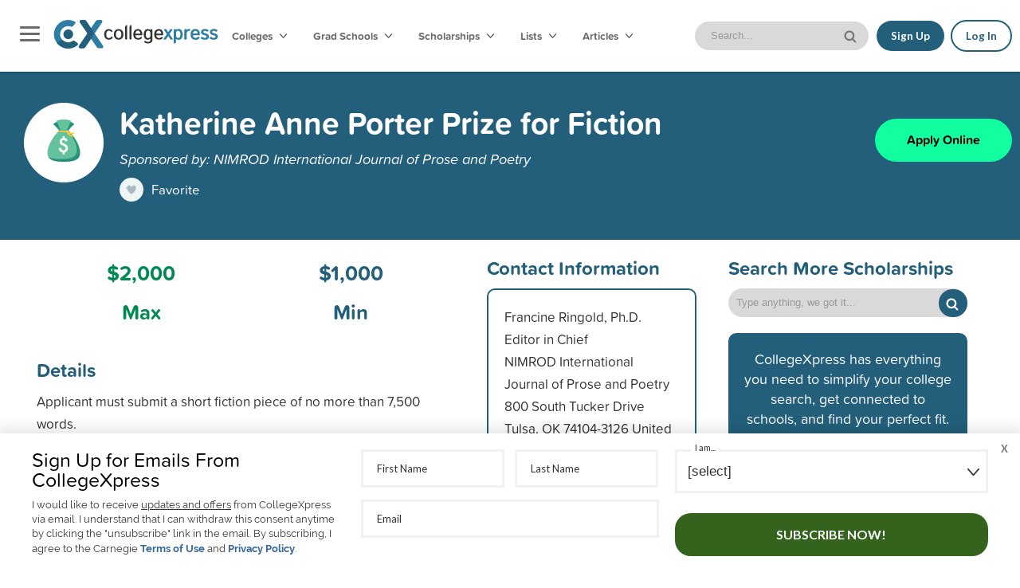

--- FILE ---
content_type: text/html; charset=utf-8
request_url: https://www.collegexpress.com/scholarships/katherine-anne-porter-prize-for-fiction/7037/
body_size: 23787
content:
<!doctype html>
<!--[if lt IE 7 ]> <html class="ie ie6 no-js" lang="en"> <![endif]-->
<!--[if IE 7 ]>    <html class="ie ie7 no-js" lang="en"> <![endif]-->
<!--[if IE 8 ]>    <html class="ie ie8 no-js" lang="en"> <![endif]-->
<!--[if IE 9 ]>    <html class="ie ie9 no-js" lang="en"> <![endif]-->

<!--[if gt IE 9]><!--><html class="no-js" lang="en"><!--<![endif]-->
<!-- the "no-js" class is for Modernizr. -->

<head id="www-collegexpress-com" data-template-set="html5-reset">

    
  <!-- Preconnect to external domains for faster loading -->
  <link rel="preconnect" href="https://fonts.googleapis.com">
  <link rel="preconnect" href="https://fonts.gstatic.com" crossorigin>
  <link rel="preconnect" href="https://use.typekit.net">
  <link rel="preconnect" href="https://p.typekit.net">
  <link rel="preconnect" href="https://cdn.jsdelivr.net">
  <link rel="preconnect" href="https://ajax.googleapis.com">

  
<script src="https://s547.collegexpress.com/index.js" data-o="collegexpress" data-cookiecategory="targeting" defer></script>


  
  <!-- Load fonts asynchronously to prevent render blocking -->
  <link rel="preload" as="style" href="//fonts.googleapis.com/css?family=Lato:100,300,400,700,400italic,700italic|Oswald" onload="this.onload=null;this.rel='stylesheet'">
  <noscript><link href='//fonts.googleapis.com/css?family=Lato:100,300,400,700,400italic,700italic|Oswald' rel='stylesheet' type='text/css'></noscript>

  <link rel="preload" as="style" href="https://use.typekit.net/eas0rtt.css" onload="this.onload=null;this.rel='stylesheet'">
  <noscript><link rel="stylesheet" href="https://use.typekit.net/eas0rtt.css"></noscript>
  

  <!-- Load cookie consent CSS asynchronously -->
  <link rel="preload" as="style" href="https://cdn.jsdelivr.net/gh/orestbida/cookieconsent@v2.9.1/dist/cookieconsent.css" onload="this.onload=null;this.rel='stylesheet'" />
  <noscript><link rel="stylesheet" type="text/css" href="https://cdn.jsdelivr.net/gh/orestbida/cookieconsent@v2.9.1/dist/cookieconsent.css" /></noscript>

  
  <meta charset="utf-8" />

  <!-- Always force latest IE rendering engine (even in intranet) & Chrome Frame -->
  <meta http-equiv="X-UA-Compatible" content="IE=edge,chrome=1">

  <title>Katherine Anne Porter Prize for Fiction | NIMROD International Journal of Prose and Poetry | CollegeXpress</title>
  <meta name="description" content="NIMROD International Journal of Prose and Poetry | Katherine Anne Porter Prize for Fiction. Learn more on CollegeXpress." />
  
  <link rel="canonical" href="https://www.CollegeXpress.com/scholarships/katherine-anne-porter-prize-for-fiction/7037/"/>
  <meta name="viewport" content="width=device-width">
  <meta name="google-site-verification" content="GExkMwQh5LWW08NlIlPvsqrkTPCDo_R0xmon-nIxvTI" />
  <meta name="msvalidate.01" content="779A18E20FAE69DEDE733CD8900C0B92" />
  <meta name="fo-verify" content="3d728217-a0da-4ac0-b7b0-c8ff229143ee" />

  
  

   <!-- icons for favicon and app -->
  
  <link rel="icon" type="image/png" href="/static/img/favicon-96x96.png" sizes="96x96" />
  <link rel="icon" type="image/svg+xml" href="/static/img/favicon.svg" />
  <link rel="shortcut icon" href="/static/img/favicon.ico" />
  <link rel="apple-touch-icon" sizes="180x180" href="/static/img/apple-touch-icon.png" />
  <meta name="apple-mobile-web-app-title" content="CollegeXpress" />
  <link rel="manifest" href="/static/img/site.webmanifest" />


  <!-- Load jQuery UI CSS asynchronously - not needed for initial render -->
  <link rel="preload" as="style" href="https://ajax.googleapis.com/ajax/libs/jqueryui/1.8.18/themes/base/jquery-ui.css" onload="this.onload=null;this.rel='stylesheet'" id="theme"/>
  <noscript><link rel="stylesheet" href="https://ajax.googleapis.com/ajax/libs/jqueryui/1.8.18/themes/base/jquery-ui.css" id="theme"/></noscript>

  <link rel="stylesheet" href="/static/css/print.css" type="text/css" media="print" />

  
  <link rel="stylesheet" href="/static/gen/collegexpress.css?v=dc171ddcfae7a231f5356ebb268ad655ff93408a" type="text/css" media="screen, projection" />


   

  
  

  <!-- schema.org  -->
  
<script type="application/ld+json">
  {
    "@context": "https://schema.org",
    "@type": "Organization",
    "name": "CollegeXpress",
    "url": "https://www.collegexpress.com/",
    "logo": "https://www.collegexpress.com/static/img/collegeXpressLogo.png",
    "description": "CollegeXpress connects students with colleges, scholarships, and information to make the college search easier.",
    "foundingDate": "1995-01-01",
    "address": {
      "@type": "PostalAddress",
      "streetAddress": "2 Lan Dr",
      "addressLocality": "Westford",
      "addressRegion": "MA",
      "postalCode": "01886",
      "addressCountry": "US"
    },
    "parentOrganization": {
      "@type": "Organization",
      "name": "Carnegie Dartlet LLC"
    },
    "sameAs": [
      "https://www.facebook.com/pages/CollegeXpress/226197927416298",
      "https://twitter.com/CollegeXpress",
      "https://www.instagram.com/collegexpress/"
    ],
    "contactPoint": [
      {
        "@type": "ContactPoint",
        "telephone": "+1-978-692-5092",
        "contactType": "customer service"
      }
    ]
  }
  </script>

  

  <!-- Fallback for browsers that don't support preload -->
  <script>
  /*! loadCSS rel=preload polyfill. [c]2017 Filament Group, Inc. MIT License */
  (function(w){"use strict";if(!w.loadCSS){w.loadCSS=function(){}}var rp=loadCSS.relpreload={};rp.support=(function(){var ret;try{ret=w.document.createElement("link").relList.supports("preload")}catch(e){ret=false}return function(){return ret}})();rp.bindMediaToggle=function(link){var finalMedia=link.media||"all";function enableStylesheet(){link.media=finalMedia}if(link.addEventListener){link.addEventListener("load",enableStylesheet)}else if(link.attachEvent){link.attachEvent("onload",enableStylesheet)}setTimeout(function(){link.rel="stylesheet";link.media="only x"});setTimeout(enableStylesheet,3000)};rp.poly=function(){if(rp.support()){return}var links=w.document.getElementsByTagName("link");for(var i=0;i<links.length;i++){var link=links[i];if(link.rel==="preload"&&link.getAttribute("as")==="style"&&!link.getAttribute("data-loadcss")){link.setAttribute("data-loadcss",true);rp.bindMediaToggle(link)}}};if(!rp.support()){rp.poly();var run=w.setInterval(rp.poly,500);if(w.addEventListener){w.addEventListener("load",function(){rp.poly();w.clearInterval(run)})}else if(w.attachEvent){w.attachEvent("onload",function(){rp.poly();w.clearInterval(run)})}}if(typeof exports!=="undefined"){exports.loadCSS=loadCSS}else{w.loadCSS=loadCSS}}(typeof global!=="undefined"?global:this));
  </script>

 </head>

 <!-- Amount of default banner images -->
 
 <body id="body" class="cookie-custom cx ss new-branding details dark-mode">
  
   
  



  
  
    <header>
   <div id="navbar" class="top_bar dark-mode logged-out">
   
   <div class="content-nav">
    <div id="menu">
      
      <p><a href="/reg/login">Login</a> or <a href="/reg/signup">sign up</a></p>
      
      <h5>Get Started</h5>
      <ul>
        <li><a href="/college/search/">College Search</a></li>
        <li><a href="/college/map/">College Search Map</a></li>
        <li><a href="/graduate-programs">Graduate Programs</a></li>
        <li><a href="/college/profiles/">Featured Colleges</a></li>
        <li><a href="/scholarships/">Scholarship Search</a></li>
        <li><a href="/lists/">Lists &amp; Rankings</a></li>
      </ul>

      <h5>Tools &amp; Resources</h5>
      <ul>
        <li><a href="/resources/">User Resources</a></li>
        <li><a href="/hschecklist/">College Planning Checklist</a></li>
        <li><a href="/sat-word-game/">SAT Word Game</a></li>
        <li><a href="/sat_act_dates/">SAT &amp; ACT Date Wheel</a></li>
      </ul>

      <h5>Articles &amp; Advice</h5>
      <ul>
        <li><a href="/interests/">All Categories</a></li>
        <li><a href="/ask-experts/">Ask the Experts</a></li>
          <li><a href="/interests/business/">Business</a></li>
          <li><a href="/interests/multicultural/">Campus Culture</a></li>
          <li><a href="/articles-and-advice/campus-visits/">Campus Visits</a></li>
          <li><a href="/interests/catholic/">Catholic Colleges &amp; Universities</a></li>
          <li><a href="/interests/christian/">Christian Colleges &amp; Universities</a></li>
          <li><a href="/articles-and-advice/admission/">College Admission</a></li>
          <li><a href="/articles-and-advice/athletics/">College Athletics</a></li>
          <li><a href="/counselors-and-parents/college-counselors/">Counselors and Consultants</a></li>
          <li><a href="/interests/education/">Education &amp; Teaching</a></li>
          <li><a href="/articles-and-advice/financial-aid/">Financial Aid</a></li>
          <li><a href="/articles-and-advice/grad-school/">Graduate School</a></li>
          <li><a href="/interests/health-medicine/">Health &amp; Medicine</a></li>
          <li><a href="/interests/international-students/">International Students</a></li>
          <li><a href="/articles-and-advice/career-search/">Internships and Careers</a></li>
          <li><a href="/articles-and-advice/majors-and-academics/">Majors and Academics</a></li>
          <li><a href="/counselors-and-parents/parents/">Parents</a></li>
          <li><a href="/interests/performing-and-visual-arts/">Performing &amp; Visual Arts</a></li>
          <li><a href="/interests/public-colleges-and-universities/">Public Colleges &amp; Universities</a></li>
          <li><a href="/interests/science-and-engineering/">Science &amp; Engineering</a></li>
          <li><a href="/articles-and-advice/student-life/">Student Life</a></li>
          <li><a href="/articles-and-advice/test-prep/">Test Prep</a></li>
          <li><a href="/interests/transfer/">Transfer Students</a></li>
      </ul>
      <h5>About Us</h5>
      <ul class="bb">
        <li><a href="/contact">Contact Us</a></li>
        <li><a href="/why_collegexpress/">Why CollegeXpress</a></li>
        <li><a href="/faq/">FAQs</a></li>
        <li><a href="https://www.carnegiehighered.com/">Corporate Website</a></li>
      </ul>
      <ul class="privacy bb">
        <li><a href="/terms/">Terms of Use</a></li>
        <li><a target="_blank" href="https://www.carnegiehighered.com/collegexpress-privacy-policy/">Privacy Policy</a></li>
        <li><a target="_blank" href="https://www.carnegiehighered.com/collegexpress-ca-eu-privacy-policy/">CA and EU Privacy Policy</a></li>
      </ul>
    </div>
   </div>
   
   <div class="content-nav nav-padding">
    
      <div class="flex-grid">
        <button id="menuToggle">
          <input id="menuToggleCheckbox" type="checkbox" aria-label="Toggle navigation menu aria-expanded="false" aria-controls="menu" />
          <span></span>
          <span></span>
          <span></span>
        </button>
        
  <div id="logo" class="col1" itemscope itemtype="http://schema.org/Organization">
    <a itemprop="url" href="/">
      <picture>
        <source srcset="/static/img/CX_Logo_DarkMode.svg" media="(prefers-color-scheme: dark)" class="image-appearance--system">
        <img width="300" height="62" alt="CollegeXpress" itemprop="logo" src="/static/img/logo.svg">
      </picture>
    </a>
  </div>

        
        <div id="nav" class="col2">
        <nav>
        <ul class="main_nav clear-b">

         <li class="cs content_category" ><a href="/college/search/">Colleges<span>
            <picture>&nbsp;
            <source srcset="/static/img/select_arrow_dark-mode.png" media="(prefers-color-scheme: dark)" class="image-appearance--system nav-arrow">
            <img alt="arrow down" class="nav-arrow" src="/static/img/select_arrow.png" width="9" height="10">
          </picture>
        </span>
      </a>
          <ul>
            <li>
              <div class="flex-grid">
                <div class="col1 p10">
                  <ul>
                    <li><a href="/college/search/">Search by kewords, location, and more</a></li>
                    <li><a href="/college/map/">View colleges on an interactive map</a></li>
                    <li><a href="/college/profiles/">Explore our featured schools</a></li>
                    <li><a href="/lists/">Search by lists and rankings</a></li>
                    <li><a href="/articles-and-advice/admission/articles/find-college/finding-right-college-match/">Get started with our guide</a></li>
                  </ul>
                </div>

                
                <div class="col1 p10 align-c">
                  <div class="showcase" style="background-image: url('https://images.collegexpress.com/wg_school/1100581_img2.jpg'); background-size: cover; background-position: center center;">
                    <a class="hidden-link" href="/college/lawrence-technological-university/1100581/details/"></a>
                    <!-- Logo -->
                    <a class="contents-link" href="/college/lawrence-technological-university/1100581/details/"><div class="client-logo" style="background-image: url('https://images.collegexpress.com/wg_school/1100581_logo.jpg');"></div></a>
                    <!-- Save Button -->
                    
  <div class="toggle-wrapper">
      <a aria-label="favorite college" rel="nofollow" href="/reg/login?require=1">
        <div class="heart infotip " data-descr="Favorite"></div></a>
  </div>

                  </div>
                  <!-- Inquiry Button -->
                  
  

    
      <a href="#" class="inquiry_btn btn go sm mb-0 tracked"
        data-event-category="More Info"
        data-event-action="Inquiry"
        data-event-label="Navigation"
        data-edition=""
        data-scid="1100581"
        
        
        
      >Yes, connect me!</a>
    
  

                  <p><a class="link-title" href="/college/lawrence-technological-university/1100581/details/">Lawrence Technological University<br/>
                  <em>Southfield, MI</em></a></p>
                </div>
                
                <div class="col1 p10 align-c">
                  <div class="showcase" style="background-image: url('https://images.collegexpress.com/wg_school/1100261_img2.jpg'); background-size: cover; background-position: center center;">
                    <a class="hidden-link" href="/college/mercyhurst-university/1100261/details/"></a>
                    <!-- Logo -->
                    <a class="contents-link" href="/college/mercyhurst-university/1100261/details/"><div class="client-logo" style="background-image: url('https://images.collegexpress.com/wg_school/1100261_logo.jpg');"></div></a>
                    <!-- Save Button -->
                    
  <div class="toggle-wrapper">
      <a aria-label="favorite college" rel="nofollow" href="/reg/login?require=1">
        <div class="heart infotip " data-descr="Favorite"></div></a>
  </div>

                  </div>
                  <!-- Inquiry Button -->
                  
  

    
      <a href="#" class="inquiry_btn btn go sm mb-0 tracked"
        data-event-category="More Info"
        data-event-action="Inquiry"
        data-event-label="Navigation"
        data-edition=""
        data-scid="1100261"
        
        
        
      >Yes, connect me!</a>
    
  

                  <p><a class="link-title" href="/college/mercyhurst-university/1100261/details/">Mercyhurst University<br/>
                  <em>Erie, PA</em></a></p>
                </div>
                
                <div class="col1 p10 align-c">
                  <div class="showcase" style="background-image: url('https://images.collegexpress.com/wg_school/2100346_img2.jpg'); background-size: cover; background-position: center center;">
                    <a class="hidden-link" href="/college/massachusetts-college-of-liberal-arts/2100346/details/"></a>
                    <!-- Logo -->
                    <a class="contents-link" href="/college/massachusetts-college-of-liberal-arts/2100346/details/"><div class="client-logo" style="background-image: url('https://images.collegexpress.com/wg_school/2100346_logo.jpg');"></div></a>
                    <!-- Save Button -->
                    
  <div class="toggle-wrapper">
      <a aria-label="favorite college" rel="nofollow" href="/reg/login?require=1">
        <div class="heart infotip " data-descr="Favorite"></div></a>
  </div>

                  </div>
                  <!-- Inquiry Button -->
                  
  

    
      <a href="#" class="inquiry_btn btn go sm mb-0 tracked"
        data-event-category="More Info"
        data-event-action="Inquiry"
        data-event-label="Navigation"
        data-edition=""
        data-scid="2100346"
        
        
        
      >Yes, connect me!</a>
    
  

                  <p><a class="link-title" href="/college/massachusetts-college-of-liberal-arts/2100346/details/">Massachusetts College of Liberal Arts<br/>
                  <em>North Adams, MA</em></a></p>
                </div>
                
                <div class="col1 p10 align-c">
                  <div class="showcase" style="background-image: url('https://images.collegexpress.com/wg_school/1100096_img2.jpg'); background-size: cover; background-position: center center;">
                    <a class="hidden-link" href="/college/siena-university/1100096/details/"></a>
                    <!-- Logo -->
                    <a class="contents-link" href="/college/siena-university/1100096/details/"><div class="client-logo" style="background-image: url('https://images.collegexpress.com/wg_school/1100096_logo.jpg');"></div></a>
                    <!-- Save Button -->
                    
  <div class="toggle-wrapper">
      <a aria-label="favorite college" rel="nofollow" href="/reg/login?require=1">
        <div class="heart infotip " data-descr="Favorite"></div></a>
  </div>

                  </div>
                  <!-- Inquiry Button -->
                  
  

    
      <a href="#" class="inquiry_btn btn go sm mb-0 tracked"
        data-event-category="More Info"
        data-event-action="Inquiry"
        data-event-label="Navigation"
        data-edition=""
        data-scid="1100096"
        
        
        
      >Yes, connect me!</a>
    
  

                  <p><a class="link-title" href="/college/siena-university/1100096/details/">Siena University<br/>
                  <em>Loudonville, NY</em></a></p>
                </div>
                

              </div>
            </li>
          </ul>
         </li>
         <li class="gs content_category" ><a href="/graduate-programs/search"">Grad Schools <span>&nbsp;
              <picture>
              <source srcset="/static/img/select_arrow_dark-mode.png" media="(prefers-color-scheme: dark)" class="image-appearance--system nav-arrow">
              <img alt="arrow down" class="nav-arrow" src="/static/img/select_arrow.png" width="9" height="10">
            </picture>
          </span>
        </a>
          <ul>
              <li>
                <div class="flex-grid">
                  <div class="col1 p10">
                    <ul>
                      <li><a href="/graduate-programs">Graduate programs</a></li>
                      <li><a href="/graduate-programs/search">Graduate program search</a></li>
                      <li><a href="/articles-and-advice/grad-school/">Graduate school articles and blogs</a></li>
                    </ul>
                  </div>

                  
                <div class="col1 p10 align-c">
                  <div class="showcase" style="background-image: url('https://images.collegexpress.com/wg_school/5009227_image1.jpg'); background-size: cover; background-position: center center;">
                    <a class="hidden-link" href="/graduate-school/lynn-university/5009227/"></a>
                    <!-- Logo -->
                    <a class="contents-link" href="/graduate-school/lynn-university/5009227/"><div class="client-logo" style="background-image: url('https://images.collegexpress.com/wg_school/5009227_logo.jpg');"></div></a>
                    <!-- Save Button -->
                    
  <div class="toggle-wrapper">
      <a aria-label="favorite college" rel="nofollow" href="/reg/login?require=1">
        <div class="heart infotip " data-descr="Favorite"></div></a>
  </div>

                  </div>
                  <!-- Inquiry Button -->
                  
  

    
      <a href="#" class="inquiry_btn btn go sm mb-0 tracked"
        data-event-category="More Info"
        data-event-action="Inquiry"
        data-event-label="Navigation"
        data-edition="52"
        data-scid="5009227"
        
        data-school-name="Lynn University "
        data-is-grad="True"
      >Yes, connect me!</a>
    
  

                  <p><a class="link-title" href="/graduate-school/lynn-university/5009227/">Lynn University <br/>
                  <em>Boca Raton, FL</em></a></p>
                </div>
                
                <div class="col1 p10 align-c">
                  <div class="showcase" style="background-image: url('https://images.collegexpress.com/wg_school/5009311_image1.jpg'); background-size: cover; background-position: center center;">
                    <a class="hidden-link" href="/graduate-school/saint-louis-university/5009311/"></a>
                    <!-- Logo -->
                    <a class="contents-link" href="/graduate-school/saint-louis-university/5009311/"><div class="client-logo" style="background-image: url('https://images.collegexpress.com/wg_school/5009311_logo.jpg');"></div></a>
                    <!-- Save Button -->
                    
  <div class="toggle-wrapper">
      <a aria-label="favorite college" rel="nofollow" href="/reg/login?require=1">
        <div class="heart infotip " data-descr="Favorite"></div></a>
  </div>

                  </div>
                  <!-- Inquiry Button -->
                  
  

    
      <a href="#" class="inquiry_btn btn go sm mb-0 tracked"
        data-event-category="More Info"
        data-event-action="Inquiry"
        data-event-label="Navigation"
        data-edition="52"
        data-scid="5009311"
        
        data-school-name="Saint Louis University"
        data-is-grad="True"
      >Yes, connect me!</a>
    
  

                  <p><a class="link-title" href="/graduate-school/saint-louis-university/5009311/">Saint Louis University<br/>
                  <em>St. Louis, MO</em></a></p>
                </div>
                
                <div class="col1 p10 align-c">
                  <div class="showcase" style="background-image: url('https://images.collegexpress.com/wg_school/5002325_image1.jpg'); background-size: cover; background-position: center center;">
                    <a class="hidden-link" href="/graduate-school/sacred-heart-university/5002325/"></a>
                    <!-- Logo -->
                    <a class="contents-link" href="/graduate-school/sacred-heart-university/5002325/"><div class="client-logo" style="background-image: url('https://images.collegexpress.com/wg_school/5002325_logo.jpg');"></div></a>
                    <!-- Save Button -->
                    
  <div class="toggle-wrapper">
      <a aria-label="favorite college" rel="nofollow" href="/reg/login?require=1">
        <div class="heart infotip " data-descr="Favorite"></div></a>
  </div>

                  </div>
                  <!-- Inquiry Button -->
                  
  

    
      <a href="#" class="inquiry_btn btn go sm mb-0 tracked"
        data-event-category="More Info"
        data-event-action="Inquiry"
        data-event-label="Navigation"
        data-edition="52"
        data-scid="5002325"
        
        data-school-name="Sacred Heart University"
        data-is-grad="True"
      >Yes, connect me!</a>
    
  

                  <p><a class="link-title" href="/graduate-school/sacred-heart-university/5002325/">Sacred Heart University<br/>
                  <em>Fairfield, CT</em></a></p>
                </div>
                
                <div class="col1 p10 align-c">
                  <div class="showcase" style="background-image: url('https://images.collegexpress.com/wg_school/5002255_image1.jpg'); background-size: cover; background-position: center center;">
                    <a class="hidden-link" href="/graduate-school/the-city-university-of-new-york-cuny/5002255/"></a>
                    <!-- Logo -->
                    <a class="contents-link" href="/graduate-school/the-city-university-of-new-york-cuny/5002255/"><div class="client-logo" style="background-image: url('https://images.collegexpress.com/wg_school/5002255_logo.jpg');"></div></a>
                    <!-- Save Button -->
                    
  <div class="toggle-wrapper">
      <a aria-label="favorite college" rel="nofollow" href="/reg/login?require=1">
        <div class="heart infotip " data-descr="Favorite"></div></a>
  </div>

                  </div>
                  <!-- Inquiry Button -->
                  
  

    
      <a href="#" class="inquiry_btn btn go sm mb-0 tracked"
        data-event-category="More Info"
        data-event-action="Inquiry"
        data-event-label="Navigation"
        data-edition="52"
        data-scid="5002255"
        
        data-school-name="The City University of New York (CUNY)"
        data-is-grad="True"
      >Yes, connect me!</a>
    
  

                  <p><a class="link-title" href="/graduate-school/the-city-university-of-new-york-cuny/5002255/">The City University of New York (CUNY)<br/>
                  <em>New York, NY</em></a></p>
                </div>
                

                </div>
              </li>
          </ul>
         </li>
         <li class="ss content_category" ><a href="/scholarships/">Scholarships
          <span>&nbsp;
            <picture>
              <source srcset="/static/img/select_arrow_dark-mode.png" media="(prefers-color-scheme: dark)" class="image-appearance--system nav-arrow">
              <img alt="arrow down" class="nav-arrow" src="/static/img/select_arrow.png" width="9" height="10">
            </picture>
          </span>
          </a>
          <ul>
              <li>
                <div class="flex-grid">
                  <div class="col1 p10">
                    <ul>
                      <li><a href="/scholarships/">Search by keywords and academic filters</a></li>
                      <li><a href="/scholarships/browse/">Search by categories</a></li>
                      <li><a href="/scholarships/featured/">View all featured scholarships</a></li>
                      <li><a href="/articles-and-advice/financial-aid/">Learn more about financial aid</a></li>
                    </ul>
                  </div>

                  
                  <div class="col1 p10">
                    <a href="/scholarships/50000-scholarshipowl-no-essay-scholarship/2026282/"><div class="showcase" style="background-image: url('https://images.collegexpress.com/featured_scholarships/scholarship-owl.jpg'); background-color: #FFFFFF; border: 10px solid #FFFFFF; background-size: 50% auto; background-position: center center; background-repeat: no-repeat;"></div></a>
                    <p><a class="link-title" href="/scholarships/50000-scholarshipowl-no-essay-scholarship/2026282/">$50,000 ScholarshipOwl No Essay Scholarship</a></p>
                  </div>
                  
                  <div class="col1 p10">
                    <a href="/scholarships/1500-annual-protestant-faith-based-college-scholarship-drawing/2037537/"><div class="showcase" style="background-image: url('https://images.collegexpress.com/featured_scholarships/christian_connector.jpg'); background-color: #FFFFFF; border: 10px solid #FFFFFF; background-size: 50% auto; background-position: center center; background-repeat: no-repeat;"></div></a>
                    <p><a class="link-title" href="/scholarships/1500-annual-protestant-faith-based-college-scholarship-drawing/2037537/">$1,500 Annual Protestant Faith Based College Scholarship Drawing</a></p>
                  </div>
                  
                  <div class="col1 p10">
                    <a href="/scholarships/scholarshippoints-2500-scholarship/2014820/"><div class="showcase" style="background-image: url('https://images.collegexpress.com/featured_scholarships/scholarship-points.png'); background-color: #FFFFFF; border: 10px solid #FFFFFF; background-size: 50% auto; background-position: center center; background-repeat: no-repeat;"></div></a>
                    <p><a class="link-title" href="/scholarships/scholarshippoints-2500-scholarship/2014820/">ScholarshipPoints $2,500 Scholarship</a></p>
                  </div>
                  
                  <div class="col1 p10">
                    <a href="/scholarships/3500-college-mix-christian-college-scholarship-drawing/2026661/"><div class="showcase" style="background-image: url('https://images.collegexpress.com/featured_scholarships/christian-connector-2022.png'); background-color: #FFFFFF; border: 10px solid #FFFFFF; background-size: 50% auto; background-position: center center; background-repeat: no-repeat;"></div></a>
                    <p><a class="link-title" href="/scholarships/3500-college-mix-christian-college-scholarship-drawing/2026661/">$3,500 College Mix Christian College Scholarship Drawing</a></p>
                  </div>
                  

                </div>
              </li>
          </ul>
         </li>
         <li class="lr content_category" ><a href="/lists/">Lists <span>&nbsp;
            <picture>
              <source srcset="/static/img/select_arrow_dark-mode.png" media="(prefers-color-scheme: dark)" class="image-appearance--system nav-arrow">
              <img alt="arrow down" class="nav-arrow" src="/static/img/select_arrow.png" width="9" height="10">
            </picture>
          </span>
        </a>
          <ul>
            <li>
              <div class="flex-grid">
                <div class="col1 p10 align-c">
                  <ul>
                    <li><a href="/lists/explore/?chapter_id=100">Browse majors lists</a></li>
                    <li><a href="/lists/explore/?chapter_id=105">Browse student life lists</a></li>
                    <li><a href="/lists/explore/?chapter_id=103">Browse college costs lists</a></li>
                    <li><a href="/lists/explore/">Browse all lists</a></li>
                  </ul>
                </div>

                
                <div class="col1 p10">
                  <a href="/lists/list/where-super-bowl-li-winners-the-new-england-patriots-went-to-college/2800/"><div class="showcase" style="background-image: url('https://images.collegexpress.com/cnc/insidecollege/list/list_2800.jpg'); background-size: cover; background-position: center center;"></div></a>
                  <p><a class="link-title" href="/lists/list/where-super-bowl-li-winners-the-new-england-patriots-went-to-college/2800/">Where Super Bowl LI Winners the New England Patriots Went to College</a></p>
                </div>
                
                <div class="col1 p10">
                  <a href="/lists/list/colleges-where-sports-rule/411/"><div class="showcase" style="background-image: url('https://images.collegexpress.com/cnc/insidecollege/list/list_411.jpg'); background-size: cover; background-position: center center;"></div></a>
                  <p><a class="link-title" href="/lists/list/colleges-where-sports-rule/411/">Colleges Where Sports Rule</a></p>
                </div>
                
                <div class="col1 p10">
                  <a href="/lists/list/colleges-with-strength-in-mens-ice-hockey/543/"><div class="showcase" style="background-image: url('https://images.collegexpress.com/cnc/insidecollege/list/list_543.jpg'); background-size: cover; background-position: center center;"></div></a>
                  <p><a class="link-title" href="/lists/list/colleges-with-strength-in-mens-ice-hockey/543/">Colleges With Strength in Men&#39;s Ice Hockey</a></p>
                </div>
                
                <div class="col1 p10">
                  <a href="/lists/list/excellent-colleges-in-or-near-los-angeles/718/"><div class="showcase" style="background-image: url('https://images.collegexpress.com/cnc/insidecollege/list/list_718.jpg'); background-size: cover; background-position: center center;"></div></a>
                  <p><a class="link-title" href="/lists/list/excellent-colleges-in-or-near-los-angeles/718/">Excellent Colleges In or Near Los Angeles</a></p>
                </div>
                

              </div>
            </li>
          </ul>
         </li>
         <li id="interests" class="content_category" ><a href="/interests/">Articles <span>&nbsp;
            <picture>
              <source srcset="/static/img/select_arrow_dark-mode.png" media="(prefers-color-scheme: dark)" class="image-appearance--system nav-arrow">
              <img alt="arrow down" class="nav-arrow" src="/static/img/select_arrow.png" width="9" height="10">
            </picture>
          </span>
        </a>
          <ul>
            <li>
              <div class="flex-grid">
                <div class="col1 p10 align-c">
                  <ul>
                    <li><a href="/resources/">User Resources</a></li>
                    <li><a href="/articles-and-advice/admission/">College Admission</a></li>
                    <li><a href="/articles-and-advice/financial-aid/">Financial Aid</a></li>
                    <li><a href="/articles-and-advice/student-life/">Student Life</a></li>
                    <li><a href="/interests/">Browse all categories</a></li>
                  </ul>
                </div>

                
                <div class="col1 p10">
                  <a href="/articles-and-advice/admission/articles/college-applications/research-in-high-school-what-actually-counts-for-admissions/"><div class="showcase" style="background-image: url('https://images.collegexpress.com/article/Echelon_Scholars_Research_in_High_School.png'); background-size: cover; background-position: center center"></div></a>
                  <p><a class="link-title" href="/articles-and-advice/admission/articles/college-applications/research-in-high-school-what-actually-counts-for-admissions/">Research in High School: What Actually Counts for Admissions</a></p>
                </div>
                
                <div class="col1 p10">
                  <a href="/articles-and-advice/financial-aid/articles/scholarships-grants-loans/over-50-december-scholarship-opportunities-apply/"><div class="showcase" style="background-image: url('https://images.collegexpress.com/article/december-scholarship-opportunities.png'); background-size: cover; background-position: center center"></div></a>
                  <p><a class="link-title" href="/articles-and-advice/financial-aid/articles/scholarships-grants-loans/over-50-december-scholarship-opportunities-apply/">December Scholarship Opportunities to Apply For</a></p>
                </div>
                
                <div class="col1 p10">
                  <a href="/articles-and-advice/financial-aid/articles/scholarships-grants-loans/over-30-september-scholarship-opportunities-to-apply-for/"><div class="showcase" style="background-image: url('https://images.collegexpress.com/article/september-scholarship-opportunities.png'); background-size: cover; background-position: center center"></div></a>
                  <p><a class="link-title" href="/articles-and-advice/financial-aid/articles/scholarships-grants-loans/over-30-september-scholarship-opportunities-to-apply-for/">September Scholarship Opportunities to Apply For</a></p>
                </div>
                
                <div class="col1 p10">
                  <a href="/articles-and-advice/financial-aid/articles/scholarships-grants-loans/over-35-july-scholarship-opportunities-to-apply-for/"><div class="showcase" style="background-image: url('https://images.collegexpress.com/article/july-scholarship-opportunities.png'); background-size: cover; background-position: center center"></div></a>
                  <p><a class="link-title" href="/articles-and-advice/financial-aid/articles/scholarships-grants-loans/over-35-july-scholarship-opportunities-to-apply-for/">July Scholarship Opportunities to Apply For</a></p>
                </div>
                

              </div>
            </li>
          </ul>
         </li>
        </ul>
       </nav>
       </div>
       

          <div id="search_log">
            <form id="searchForm" class="search-form" method="get" action="/search/">
              <div id="search_bar">
              
              <div class="input_wrapper">
                <div class="searchbox-close">x</div>
                <input class="searchbox" type="text" name="q" placeholder="Search..."/>
                <button id="search-btn" aria-label="site search button" type="submit" class="right_btn icon"><img alt="search" src="/static/img/search-gray.svg" /></button>
              </div>
              
              </div>
            </form>
          </div>
        
          
          <div id="logged-out">
            <a class="btn primary" href="/reg/signup">Sign Up</a>
            <a class="btn primary-reverse" href="/reg/login">Log In</a>
          </div>
          
        
      </div>
  </div>
   
   </div><!-- / top_bar -->

   
   

  </header>
  
  
   <div class="page-title">
    <div class="content">
      <h2 class="modified-h1">Scholarship Search</h2>
  <div class="scholarship-detail-top">
    <img class="float-l scholarship-icon p20-sides" src="/static/img/icons/scholarship-icon.png" alt="Scholarship Search" height="100px"/>
    <div class="float-l scholarship-name">
      <h1 class="modified-h3">Katherine Anne Porter Prize for Fiction</h1>
      <p class="italic-head">Sponsored by:
        NIMROD International Journal of Prose and Poetry
      </p>
      <div class="mr-10 fav-btn">
 <div class="toggle-wrapper">
   <a rel="nofollow" href="/reg/login?require=1"><div class="heart "></div>
   </a>

 </div>
 <p class="fav-tag float-l">Favorite</p></div>
    </div>
    
                  <p><a class="btn go-dark mb-0  mt-20 float-r" rel="nofollow" href="http://www.utulsa.edu/nimrod/awards.html" target="_blank">Apply Online</a></p>
                
  </div>


    </div>
  </div>
  
  <div class="middle">
    
    <div class="content">
      

<div class="scholarship-view clear-b">

  <div class="scholarship-details flex-grid">
    <div class="col4">
      <div class="p20-sides first">
        <div class="flex-grid  mt-20">
          <div class="col2 p20-sides">
              
              


              <div class="flex-grid numbers">
                
                  
                    <div class="col1 yes-color">
                        <p>$2,000</p>
                        <p>Max</p>
                    </div>
                  
                  
                    <div class="col1 min-color">
                      <p>$1,000</p>
                      <p>Min</p>
                    </div>
                  
                

                
              </div>




               
               <h3>Details</h3>
                <p>Applicant must submit a short fiction piece of no more than 7,500 words.</p>
               
              <h3>FAQ</h3>
              <table class="lined">
                <tbody>
                
                  <tr>
                    <th style="width:155px;">Application deadline</th>
                    <td>April 30</td>
                  </tr>
                
                
                  <tr>
                    <th>Scholarship, grant, fellowship, or contest</th>
                    <td>Contest</td>
                  </tr>
                
                
                  <tr>
                    <th>Number of applications</th>
                    <td>900</td>
                  </tr>
                
                
                
                
                
                
                  <tr>
                    <th>Awarded every year?</th>
                    <td>yes</td>
                  </tr>
                
                
                
                  <tr>
                    <th>Renewable?</th>
                    <td>no</td>
                  </tr>
                
                
                  <tr>
                    <th>Must be repaid?</th>
                    <td>no</td>
                  </tr>
                
                  <tr>
                    <th>Required to attend a specific school?</th>
                    <td>no</td>
                  </tr>
                
                </tbody>
              </table>
                  <div class="col1">
                    <div class="p20 first">
                      <div class="flex-grid">
                        <img class="money-icon p20-sides" src="/static/img/icons/dollar-bills.png" alt="More Scholarships" height="55px"/>
                        <h3 class=" more-scholarships">NIMROD International Journal of Prose and Poetry
                            sponsors <span class="large-num">1</span> more scholarship
                        </h3>
                      </div>
                      <div class="main clear-b mt-10">
                        <ul id="spon-scholarships">
                          <li><a href="/scholarships/pablo-neruda-prize-for-poetry/7038/">Pablo Neruda Prize for Poetry</a></li>
                        </ul>
                    </div>
                  </div>
              </div><!-- /.scholarship-details -->
          </div> <!-- end of 1st column -->

          <div class="col1 p20-sides">

              <h3>Contact Information</h3>
              <div class="contact-info">
              <p>
                Francine Ringold, Ph.D.<br />
                Editor in Chief<br />
                NIMROD International Journal of Prose and Poetry<br />
                800 South Tucker Drive<br />
                
                
                
                Tulsa, OK
                74104-3126
                United States
                  <br />
              </p>
              <p>
                
                  Phone: (918) 631-2809<br />
                
                
                  Fax: (918) 631-3033<br />
                
                
                  <a href="http://www.utulsa.edu/nimrod" rel="nofollow"  class="wrap" target="_blank">Official website</a>
                
              </p>
            </div>






          </div> <!-- end of middle column -->


          <div class="col1 p20-sides">

              <div class="last-column">

                <h3>Search More Scholarships</h3>
                    <form class="mini-search mb-10" method="get" action="/scholarships/?ref=navtab">
                      <div><input type="text" name="q" placeholder="Type anything, we got it..."/></div>
                      <button type="submit" class="btn sm search"><img src="/static/img/home/search.svg" alt="Scholarship Search" /></button>
                    </form>

                
  <div class="conversion-callout">
    <div class="p10">
      <h2>Join our community of<br class="hideonmobile"/> over 5 million students!</h2>
      <p>CollegeXpress has everything you need to simplify your college search, get connected to schools, and find your perfect fit.</p>
      <a class="btn" href="/reg/signup?ref=content_conversion_widget">Join CollegeXpress</a>
    </div>
  </div>

                
  <a id="feat-schol-link" class="mb-20" href="/scholarships/featured/" title="Featured Scholarships"><div class="feat-schol"><p>FEATURED SCHOLARSHIPS</p><div class="btn sm stretch">CHECK THEM OUT</div></div></a>

                
                
                <div class="adops">
                  <!-- appends ad depending on screen size -->
                </div>
              </div>

          </div> <!-- end of 3rd column -->

        </div>
      </div>


      <div id="paywall" title="Fast and Easy Registration" class="new-branding" style="display:none;">
       <div class="left_paywall">
        <p>
          You need to be signed into your CollegeXpress account to view scholarship details.
        </p>
       </div>
       <div class="right_paywall">
        <button id="paywall_btn_register" class="btn sm go b-rad-20">
         Register Now
        </button>

        <button id="paywall_btn_login" class="btn sm normal b-rad-20">Login</button>
       </div>


      </div>
  </div>
 </div>
</div>

    </div><!-- / content -->
    
  </div><!-- / middle -->
  
    
      
  <div class="cx_subscribers sticky_footer">
    <div class="registration">
      <span class="subscriber_close">X</span>
      <div class="info col1 pr-20">
        <h5>Sign Up for Emails From CollegeXpress</h5>
        <p>I would like to receive <span class="inline-link infotip" data-descr="Including but not limited to scholarship opportunities/deadlines, college search updates and advice, and school recommendations.">updates and offers</span> from CollegeXpress via email. I understand that I can withdraw this consent anytime by clicking the "unsubscribe" link in the email. By subscribing, I agree to the Carnegie <a href="/terms/">Terms of Use</a> and <a href="https://www.carnegiehighered.com/collegexpress-privacy-policy/" target="_blank">Privacy Policy</a>.</p>
      </div>
      <div class="col2">
        <form method="POST" id="id_subscriber_form" action="/bingo/subscribe">
          <div class="col1">
            <div class="first_name input-holder pr-10">
              <input type="text" id="id_first_name" name="first_name" placeholder="First Name" maxlength="100"/>
              <span class="floating-label">
                <label for="id_first_name" aria-required="true">First Name</label>
              </span>
            </div>
            <div class="last_name input-holder">
              <input type="text" id="id_last_name" name="last_name" placeholder="Last Name" maxlength="100">
              <span class="floating-label">
                <label for="id_last_name" aria-required="true">Last Name</label>
              </span>
            </div>
            <div class="input-holder">
              <input type="email" id="id_email" name="email" placeholder="Email" maxlength="100"/>
              <span class="floating-label">
                <label for="id_email" aria-required="true">Email</label>
              </span>
            </div>
          </div>
          <div class="col1">
            <div class="input-holder pr-0">
              <select id="id_subscriber_role" name="role">
                <option value="">[select]</option>
                <option value="U">considering college</option>
                <option value="T">considering transferring colleges</option>
                <option value="G">considering graduate school</option>
                <option value="P">a parent or guardian</option>
                <option value="C">a counselor or consultant</option>
              </select>
              <span class="select-label">
                <label for="id_subscriber_role" aria-required="true">I am...</label>
              </span>
            </div>
            <div class="input-holder hidden pr-0">
              <input type="hidden" id="id_subscriber_dob" name="dob" placeholder="Date of Birth (MM/DD/YYYY)" />
              <span class="floating-label">
                <label for="id_subscriber_dob">Date of Birth (MM/DD/YYYY)</label>
              </span>
            </div>
            <button class="btn go b-rad-20 mb-0" type="submit">Subscribe Now!</button>
          </div>
          <input style="display: none;" id="subscribe" type="checkbox" name="subscribe" value="1"/>
        </form>
      </div>
    </div>
  </div>

    
    
<div id="id_sl_main_container" class="hidden skinny_exit_intent">
  <div class="registration">
    <span id="id_sl_close_btn">&#10005;</span>
    <!-- Section 1: Login form -->
    <div class="sl_login_container col2">
      <h2>Already have an account?</h2>
      <p>Log in to be directly connected to <strong id="id_sl_login_name"></strong></p>
      <form id="id_sl_login_form" method="POST" action="/reg/login">
        <input type="hidden" name="e" value="GRAD"/>
        <input type="hidden" name="scid" id="id_sl_login_scid"/>
        <div class="email input-holder">
          <input type="text" id="id_sl_login_email" name="email" placeholder="email" maxlength="80" />
          <span class="floating-label">
            <label for="id_sl_login_email" aria-required="true">Email</label>
          </span>
        </div>
        <div class="password input-holder">
          <input type="password" id="id_sl_login_password" name="password" placeholder="Password" maxlength="50" />
          <span class="floating-label">
            <label for="id_sl_login_password" aria-required="true">Password</label>
          </span>
        </div>
        <div class="p-10">
          <button class="btn primary b-rad-20" type="submit">Log in</button>
        </div>
      </form>
      <!-- Go to signup -->
      <div class="align-c">
        <h2 class="mt-20 mb-20">Not a CollegeXpress user?</h2>
        <a class="btn go b-rad-20 mb-20" href="#" id="id_sl_create_account">Create an account</a>
      </div>
    </div> <!-- .sl_login_container -->

    <div class="sl_barrier"></div>

    <!-- Section 2: Grad skinny form  -->
    <div class="sl_subscribe_container col3">
      <h2>Don't want to register?</h2>
      <p>Provide your information below to connect with <strong id="id_sl_school_name"></strong></p>

      <form method="POST" id="id_sl_form" action="/bingo/skinny-lead">
        <div class="col1">
          <div class="first_name input-holder">
            <input type="text" id="id_sl_first_name" name="first_name" placeholder="First Name" maxlength="100" />
            <span class="floating-label">
              <label for="id_sl_first_name" aria-required="true">First Name</label>
            </span>
          </div>
          <div class="last_name input-holder">
            <input type="text" id="id_sl_last_name" name="last_name" placeholder="Last Name" maxlength="100">
            <span class="floating-label">
              <label for="id_sl_last_name" aria-required="true">Last Name</label>
            </span>
          </div>
          <div class="input-holder">
            <input type="email" id="id_sl_email" name="email" placeholder="Email" maxlength="100" />
            <span class="floating-label">
              <label for="id_sl_email" aria-required="true">Email</label>
            </span>
          </div>

          
          
          

          <div class="input-holder">
            <select name="college_enrollment">
              <option value="">[select]</option>
              
              
              
              
               
                <option value="6/2026">
                I plan to enroll in summer 2026
                </option>
              
              
               
                <option value="9/2026">
                I plan to enroll in fall 2026
                </option>
              
              
              
              
               
                <option value="1/2027">
                I plan to enroll in spring 2027
                </option>
              
              
               
                <option value="6/2027">
                I plan to enroll in summer 2027
                </option>
              
              
               
                <option value="9/2027">
                I plan to enroll in fall 2027
                </option>
              
              
              
            </select>
            <span class="select-label">Intended start date</span>
          </div>
          <!-- <div class="input-holder pr-0">
                  <select id="id_sl_role" name="role">
                    <option value="">I am...</option>
                    <option value="U">considering college</option>
                    <option value="T">considering transferring colleges</option>
                    <option value="G">considering graduate school</option>
                  </select>
                </div> -->
        </div> <!-- .col1 -->

        <div class="p-10">
          <button id="id_sl_submit" class="btn go b-rad-20 mb-0" type="submit">
            <div id="id_sl_loader" class="sl_loader mr-10 hidden"></div>
            Yes, connect me!
          </button>
        </div>

        <div class="input-holder">
          <div class="lead_opt_in_container">
            <input checked id="id_lead_opt_in" type="checkbox" name="lead_opt_in" value="1" />
            <label id="id_lead_opt_in_label" for="id_lead_opt_in">Yes, I would like to receive email from CollegeXpress. For
              more
              information, see our Terms and Conditions. Unsubscribe at any time. </label>
          </div>
        </div>
        <input type="hidden" id="id_sl_scid" name="scids" />
        <input type="hidden" id="id_sl_profile_id" name="profile_id" />
        <input type="hidden" id="id_sl_edition_id" name="edition_id" />
        <input id="id_skinny_lead" type="checkbox" name="skinny_lead" value="1" />
      </form>

    </div> <!-- .sl_subscribe_container -->
  </div> <!-- .registration -->
</div> <!-- #id_sl_main_container -->

  
  <footer class="dark-mode">
   <div class="content">

   
  <div class="p20-sides">
    <div class="flex-grid">
     <div class="col3">
       <div class="p20">
         <a itemprop="url" href="/">
         <picture>
           <source srcset="/static/img/CX_Logo_DarkMode.svg" media="(prefers-color-scheme: dark)" class="image-appearance--system">
           <img width="300" height="62" loading="lazy" alt="CollegeXpress" itemprop="logo" src="/static/img/logo.svg">
         </picture>
       </a>
         <div class="flex-grid">
           <div class="social-icon-container mb-20">
             <a href="https://www.facebook.com/pages/CollegeXpress/226197927416298" target="_blank" title="Facebook"><img loading="lazy" width="40" height="40" src="/static/img/social/facebook-circle.svg" alt="facebook"/></a>
             <a href="https://twitter.com/CollegeXpress" target="_blank" title="X, formerly known as Twitter"><img loading="lazy" width="40" height="40" src="/static/img/social/x-circle.svg" alt="x, formerly known as twitter" /></a>
             <a href="http://instagram.com/CollegeXpress" target="_blank" title="Instagram"><img loading="lazy" width="40" height="40" src="/static/img/social/instagram-circle.svg" alt="instagram" /></a>
             <a href="http://pinterest.com/collegexpress/" target="_blank" title="Pinterest"><img loading="lazy" width="40" height="40" src="/static/img/social/pinterest-circle.svg" alt="pinterest" /></a>
             <a href="http://www.youtube.com/user/CollegeXpress?feature=watch" target="_blank" title="YouTube"><img loading="lazy" width="40" height="40" src="/static/img/social/youtube-circle.svg" alt="youtube" /></a>
             <a href="https://www.tiktok.com/@collegexpress" target="_blank" title="TikTok"><img loading="lazy" width="40" height="40" src="/static/img/social/tiktok-circle.svg" alt="tiktok" /></a>
           </div>
         </div>
         <p class="mb-10 clear-b">
           <picture>
             <source srcset="/static/img/Carnegie_Logo_White.svg" media="(prefers-color-scheme: dark)" class="image-appearance--system">
             <img class="carnegie-logo" loading="lazy" width="150" height="31" alt="CollegeXpress"  alt="Carnegie Logo" itemprop="logo" src="/static/img/CarnDart_logo.svg">
           </picture>
          </p>
         <p class="copyright mb-10">Copyright &copy; 2026 <a href="https://www.carnegiehighered.com/">Carnegie Dartlet LLC</a>. All rights reserved.<br/> <a href="/terms/">Terms of Use</a> | <a target="_blank" href="https://www.carnegiehighered.com/collegexpress-privacy-policy/">Privacy Policy</a> | <a target="_blank" href="https://www.carnegiehighered.com/collegexpress-ca-eu-privacy-policy/">CA and EU Privacy Policy</a> | <a href="https://www.carnegiehighered.com/collegexpress-privacy-rights-request-form/" target="_blank">Your Privacy Rights</a> | <a data-cc="c-settings" href="#" role="button" aria-haspopup="dialog" onclick="return false;">Manage Cookie Settings</a></p>

         <p class="note clear-l">College and University Directory Data provided by the Integrated Postsecondary Education Data System (IPEDS) from National Center for Education Statistics (NCES).</p>

         <p class="mt-20"><a target="_blank" title="Carnegie Dartlet BBB Business Review" href="http://www.bbb.org/boston/business-reviews/marketing-programs-and-services/carnegie-communications-in-westford-ma-136489/#bbbonlineclick"><img width="120" height="62" loading="lazy" alt="Carnegie Dartlet BBB Business Review" style="border: 0;" src="https://seal-boston.bbb.org/seals/blue-seal-160-82-carnegie-communications-136489.png" /></a></p>

       </div>
     </div>
       <div class="col1">
         <div class="p20" id="about-cx">
           <ul class="footer-list">
             <li class="ft_heading">About CX</li>
             <li><a href="/contact">Contact Us</a></li>
             <li><a href="/why_collegexpress/">Why CollegeXpress?</a></li>
             <li><a href="/faq/">FAQs</a></li>
             <li><a href="/social_justice/">DEI Initiatives</a></li>
             <li><a href="/social_networks/">Social Networks</a></li>
             <li><a href="/affiliate/">Affiliates &amp; Partnerships</a></li>
             <li><a href="/brand_ambassador/">Become a Brand Ambassador</a></li>
             <li><a href="/contributor_guidelines/">Contributor Guidelines</a></li>
             <li><a href="/student_writers/">Student Writer Guidelines</a></li>
             <li><a href="https://www.carnegiehighered.com/">Corporate Website</a></li>
           </ul>
         </div>
       </div>
       <div class="col1">
         <div class="p20" id="tools">
           <ul class="footer-list">
             <li class="ft_heading">Tools &amp; Resources</li>
             <li><a href="/college/search/">College Search</a></li>
             <li><a href="/college/map/">College Search Map</a></li>
             <li><a href="/scholarships/">Scholarship Search</a></li>
             <li><a href="/interests/">Articles &amp; Advice</a></li>
             <li><a href="/lists/">Lists &amp; Rankings</a></li>
             <li><a href="/tags/cx-featured-colleges/">CX Featured College Lists</a></li>
             <li><a href="/graduate-programs">Grad School</a></li>
             <li><a href="/graduate-programs/search">Graduate Program Search</a></li>
             <li><a href="/hschecklist/">College Planning Checklist</a></li>
             <li><a href="/sat-word-game/">SAT Word Game</a></li>
             <li><a href="/sat_act_dates/">SAT &amp; ACT Date Wheel</a></li>
             <li><a href="/widgets/">Free College Widgets</a></li>
             <li><a href="/resources/">User Resources</a></li>
           </ul>
         </div>
       </div>
       <div class="col1">
         <div class="p20" id="colleges">
           <ul class="footer-list mb-0">
             <li class="ft_heading">Colleges By State</li>
             <li><a href="/lists/list/four-year-colleges-and-universities-in-alabama/2827/">Alabama Schools</a></li>
             <li><a href="/lists/list/four-year-colleges-and-universities-in-alaska/2828/">Alaska Schools</a></li>
             <li><a href="/lists/list/four-year-colleges-and-universities-in-arizona/2829/">Arizona Schools</a></li>
             <li><a href="/lists/list/four-year-colleges-and-universities-in-arkansas/2831/">Arkansas Schools</a></li>
             <li><a href="/lists/list/four-year-colleges-and-universities-in-california/2832/">California Schools</a></li>
             <li><a href="/lists/list/four-year-colleges-and-universities-in-colorado/2835/">Colorado Schools</a></li>
             <li><a href="/lists/list/four-year-colleges-and-universities-in-connecticut/2836/">Connecticut Schools</a></li>
             <li><a href="/lists/list/four-year-colleges-and-universities-in-delaware/2838/">Delaware Schools</a></li>
             <li><a href="/lists/list/four-year-colleges-and-universities-in-florida/2839/">Florida Schools</a></li>
             <li><a href="/lists/list/four-year-colleges-and-universities-in-georgia/2841/">Georgia Schools</a></li>
             <li><a href="/lists/list/four-year-colleges-and-universities-in-hawaii/2843/">Hawai'i Schools</a></li>
             <li><a href="/lists/list/four-year-colleges-and-universities-in-idaho/2844/">Idaho Schools</a></li>
           </ul>
           <div class="accordion-container">
             <span class="accordion" href="#">View More</span><span class="accordion" style="display: none;">View Less</span><span class="toggle">
               <picture>
                 <source srcset="/static/img/select_arrow_dark-mode.png" media="(prefers-color-scheme: dark)" class="image-appearance--system">
                 <img loading="lazy" alt="arrow down" src="/static/img/select_arrow.png" width="10" height="11">
               </picture>
             </span>
             <ul class="mt-10 more-lists">
               <li><a href="/lists/list/four-year-colleges-and-universities-in-illinois/2845/">Illinois Schools</a></li>
               <li><a href="/lists/list/four-year-colleges-and-universities-in-indiana/2847/">Indiana Schools</a></li>
               <li><a href="/lists/list/four-year-colleges-and-universities-in-iowa/2830/">Iowa Schools</a></li>
               <li><a href="/lists/list/four-year-colleges-and-universities-in-kansas/2833/">Kansas Schools</a></li>
               <li><a href="/lists/list/four-year-colleges-and-universities-in-kentucky/2834/">Kentucky Schools</a></li>
               <li><a href="/lists/list/four-year-colleges-and-universities-in-louisiana/2837/">Louisiana Schools</a></li>
               <li><a href="/lists/list/four-year-colleges-and-universities-in-maine/2840/">Maine Schools</a></li>
               <li><a href="/lists/list/four-year-colleges-and-universities-in-maryland/2842/">Maryland Schools</a></li>
               <li><a href="/lists/list/four-year-colleges-and-universities-in-massachusetts/2825/">Massachusetts Schools</a></li>
               <li><a href="/lists/list/four-year-colleges-and-universities-in-michigan/2851/">Michigan Schools</a></li>
               <li><a href="/lists/list/four-year-colleges-and-universities-in-minnesota/2857/">Minnesota Schools</a></li>
               <li><a href="/lists/list/four-year-colleges-and-universities-in-mississippi/2858/">Mississippi Schools</a></li>
               <li><a href="/lists/list/four-year-colleges-and-universities-in-missouri/2859/">Missouri Schools</a></li>
               <li><a href="/lists/list/four-year-colleges-and-universities-in-montana/2860/">Montana Schools</a></li>
               <li><a href="/lists/list/four-year-colleges-and-universities-in-nebraska/2861/">Nebraska Schools</a></li>
               <li><a href="/lists/list/four-year-colleges-and-universities-in-nevada/2848/">Nevada Schools</a></li>
               <li><a href="/lists/list/four-year-colleges-and-universities-in-new-hampshire/2849/">New Hampshire Schools</a></li>
               <li><a href="/lists/list/four-year-colleges-and-universities-in-new-jersey/2850/">New Jersey Schools</a></li>
               <li><a href="/lists/list/four-year-colleges-and-universities-in-new-mexico/2852/">New Mexico Schools</a></li>
               <li><a href="/lists/list/four-year-colleges-and-universities-in-new-york/2862/">New York Schools</a></li>
               <li><a href="/lists/list/four-year-colleges-and-universities-in-north-carolina/2853/">North Carolina Schools</a></li>
               <li><a href="/lists/list/four-year-colleges-and-universities-in-north-dakota/2854/">North Dakota Schools</a></li>
               <li><a href="/lists/list/four-year-colleges-and-universities-in-ohio/2855/">Ohio Schools</a></li>
               <li><a href="/lists/list/four-year-colleges-and-universities-in-oklahoma/2856/">Oklahoma Schools</a></li>
               <li><a href="/lists/list/four-year-colleges-and-universities-in-oregon/2863/">Oregon Schools</a></li>
               <li><a href="/lists/list/four-year-colleges-and-universities-in-pennsylvania/2864/">Pennsylvania Schools </a></li>
               <li><a href="/lists/list/four-year-colleges-and-universities-in-puerto-rico/2869/">Puerto Rico Schools</a></li>
               <li><a href="/lists/list/four-year-colleges-and-universities-in-rhode-island/2865/">Rhode Island Schools</a></li>
               <li><a href="/lists/list/four-year-colleges-and-universities-in-south-carolina/2871/">South Carolina Schools</a></li>
               <li><a href="/lists/list/four-year-colleges-and-universities-in-south-dakota/2866/">South Dakota Schools</a></li>
               <li><a href="/lists/list/four-year-colleges-and-universities-in-tennessee/2872/">Tennessee Schools</a></li>
               <li><a href="/lists/list/four-year-colleges-and-universities-in-texas/2873/">Texas Schools</a></li>
               <li><a href="/lists/list/four-year-colleges-and-universities-in-utah/2867/">Utah Schools</a></li>
               <li><a href="/lists/list/four-year-colleges-and-universities-in-vermont/2826/">Vermont Schools</a></li>
               <li><a href="/lists/list/four-year-colleges-and-universities-in-virginia/2870/">Virginia Schools</a></li>
               <li><a href="/lists/list/four-year-colleges-and-universities-in-washington/2874/">Washington Schools</a></li>
               <li><a href="/lists/list/four-year-colleges-and-universities-in-washington-dc/2875/">Washington, DC Schools</a></li>
               <li><a href="/lists/list/four-year-colleges-and-universities-in-west-virginia/2876/">West Virginia Schools</a></li>
               <li><a href="/lists/list/four-year-colleges-and-universities-in-wisconsin/2877/">Wisconsin Schools</a></li>
               <li><a href="/lists/list/four-year-colleges-and-universities-in-wyoming/2868/">Wyoming Schools</a></li>
             </ul>
           </div>
         </div>
       </div>
       <div class="col1">
         <div class="p20" id="advice">
           <ul class="footer-list">
             <li class="ft_heading">Our Best Advice</li>
             <li><a href="/articles-and-advice/admission/articles/college-applications/our-best-advice-tackling-your-college-applications/">College Applications</a></li>
             <li><a href="/articles-and-advice/admission/articles/application-essay-clinic/all-college-application-essay-help-youll-ever-need/">Admission Essays</a></li>
             <li><a href="/articles-and-advice/campus-visits/articles/campus-visit-tips/our-best-advice-for-college-tours-and-campus-visits//">College Tours & Campus Visits</a></li>
             <li><a href="/articles-and-advice/financial-aid/articles/scholarships-grants-loans/our-best-advice-finding-and-applying-scholarships//">Applying for Scholarships</a></li>
             <li><a href="/articles-and-advice/financial-aid/articles/applying-financial-aid/our-favorite-fafsa-help-and-resources//">Filling Out the FAFSA</a></li>
             <li><a href="/articles-and-advice/financial-aid/articles/financial-aid-admissions/our-best-advice-to-help-you-pay-for-a-college-education/">Paying for College</a></li>
             <li><a href="/articles-and-advice/admission/articles/college-applications/top-national-decision-day-advice//">Making Your Final College Decision</a></li>
             <li><a href="/articles-and-advice/majors-and-academics/articles/study-smarter/our-best-advice-homework-studying-and-tests/">Homework & Studying</a></li>
             <li><a href="/tags/high-school-survival-guides/">High School Survival Guides</a></li>
             <li><a href="/articles-and-advice/student-life/articles/living-campus/our-best-advice-for-freshman-year-of-college/">First Year of College</a></li>
             <li><a href="/tags/our-best-advice/">View All Our Best Advice</a></li>
           </ul>
         </div>
       </div>
     </div>
   </div>

   </div>



   </div><!-- / content -->

  </footer>

  
  <!-- Unbounce loads in after LCP -->
  <script>
    window.requestIdleCallback(() => {
      const script = document.createElement('script');
      script.src = "https://4bc3e21f4d684435bdeb0694f920e003.js.ubembed.com";
      script.async = true;
      document.body.appendChild(script);
    });
  </script>


  <script src="/static/gen/core.js?v=b4294ec2501857417da833df18bdce61e48df655"></script>

  
  
<script>
  var desktop_ad_1 = "<div class='ad_ops' id='div-gpt-1393344632483-0' style='width:300px; height:250px'></div>";
  var desktop_ad_2 = "<div class='ad_ops' id='div-gpt-1393344632483-1' style='width:300px; height:250px'></div>";
  var desktop_ad_3 = "<div class='ad_ops' id='div-gpt-1393344632483-2' style='width:300px; height:250px'></div>";
  var mobile_ad = "<div class='ad_ops' id='div-gpt-1393344632483-3' style='width:320px; height:50px'></div>";
  var leaderboard_ad = "<div class='ad_ops' id='div-gpt-1393344632483-4' style='width:728px; height:90px'></div>";

  //currently use landscape mode on iPhone as break point 479px come back
  //so we can target older awkward resolutions ie 800x600

  if ($(window).width() <= 479) {
    $('.adops').html(mobile_ad);
    $('.leaderboard').html(mobile_ad);
  }
  else {
    $('.adops').html(desktop_ad_1 + desktop_ad_2 + desktop_ad_3);
    $('.leaderboard').html(leaderboard_ad);
  }
</script>

  
<script>
  var wWidth = $(window).width();
  var dWidth = 300;

  // 
   $(document).ready(function(){
    var external = true;
    try{
     if(document.referrer)
      external = document.referrer.split('/')[2].indexOf("www.collegexpress.com") == -1;
    }catch(err){}
    if(!external && 20240 != 7037 ){
     try{
      
  
     }catch(e){}
     $("#paywall").dialog({
        closeOnEscape: false
       ,draggable: false
       ,modal: true
       ,resizable: false
       ,width: dWidth
     });
     $("#paywall_btn_login").click(function(){
       window.location = "/reg/login?ref=Scholarship_Paywall&require=1";
     });
     $("#paywall_btn_register").click(function(){
       window.location = "/reg/signup?ref=Scholarship_Paywall&require=1";
     });
    }
   });
  /* other scholarships */
  var tri_icons_up = "/static/img/icons/bullet_arrow_up.png";
  var tri_icons_down = "/static/img/icons/bullet_arrow_down.png";

  var other_scholarships = $("#spon-scholarships").find("li");
  var view_others = $("a#view-others");

  var other_scholarships_num = 5;

  other_scholarships.slice(0, other_scholarships_num).show();

  view_others.toggle(function (){
    other_scholarships.show();
    other_scholarships.slice(0, other_scholarships_num).show();
    view_others.text('Hide scholarships').css('background-image','url(' +  tri_icons_up + ')');
   }, function(){
    other_scholarships.hide();
    other_scholarships.slice(0, other_scholarships_num).show();
    view_others.text('View the rest').css('background-image','url(' +  tri_icons_down + ')');
  });


  $('td:contains("yes")').addClass('yes-color');
  $('td:contains("no")').addClass('no-color');

  $('.fav-tag').click(function() {
    $('.fav-btn .toggle-wrapper button').click();
  });

</script>

  
        



  <script>
    const check_symbol = "<img src='/static/img/icons/check_white.png' alt='check' /> Info Sent!";
    // Adding a listener to the outermost parent div (#body) for proper event delegation
    // No need to re-attach event listeners when new elements are added.
    $("#body").on('click', 'a.inquiry_btn', function() {
      const button = this;
      const scid = $(this).data("scid");
      const name = $(this).data("school-name");
      const type = $(this).data('school-type');
      const profile_id = $(this).data("profile");
      const edition_id = $(this).data("edition") || '';
      const is_grad = $(this).data("is-grad");

        let url = $("body").hasClass("gcu")
                  ? decodeURIComponent("/reg/signup?iama=S:9&scid=-1&require=1".replace("-1", scid))
                  : "/reg/signup?campaign=schoolconnect&scid=-1".replace("-1", scid);
        
        if (is_grad && document.querySelectorAll("#id_sl_main_container").length) {
          // use cookie for inquiry if available
          if ($.cookie('cx-skinny')) {
            $.ajax({
              url: '/bingo/skinny-lead',
              type: 'POST',
              dataType: 'json',
              data: { scids: scid, profile_id: profile_id, edition_id: edition_id },
              success: function () {
                $(button).html(check_symbol);
                $(button).removeClass("inquiry_btn");
              }
            });
          } else {
            // if no cookie - show skinny popup
            $('#id_sl_main_container').removeClass('hidden');
            $('#id_sl_login_name, #id_sl_school_name').html(name);
            $('#id_sl_scid, #id_sl_login_scid').val(scid);
            if (profile_id) {
              $('#id_sl_profile_id').val(profile_id);
              $('#id_sl_edition_id').val(edition_id);
            }
            // use different url if on grad pages
            $('#id_sl_create_account').attr('href', `${url}&e=GRAD`);
          };
        } else {
          window.location.href = url;
        };
      return false;
    });
  </script>

        

        
  <script>
    $(document).ready(function(){

      $('.cx_subscribers').hide();

      if ($.cookie('cx-subscriber') != 'true') {
        $('.cx_subscribers').show();
        $('#subscribe').hide();
      }

      if ($.cookie('cx-subscriber') == 'true' && $('.cx_subscribers').hasClass('inline')) {
        $('.ten-k.registration').hide();
      }

      $.validator.addMethod(
        "dateMDY",
        function(value, element) {
          return value.match(/^\d{1,2}\/\d{1,2}\/\d{4}$/);
        },
       "Please enter a date in the format dd/mm/yyyy"
      );

      $.validator.addMethod(
        "validDOB",
        function(value, element) {
          const MAX_AGE = 100;
          const MIN_AGE = 13;
          const dob = new Date(value);
          const today_year = new Date().getFullYear();
          const max_dob = new Date().setFullYear(today_year - MAX_AGE);
          const min_dob = new Date().setFullYear(today_year - MIN_AGE);
          return (min_dob > dob && dob > max_dob)
        },
       "Please enter a valid date of birth"
      );

      $("#id_subscriber_form").validate({
        errorClass: "error",
        rules: {
          first_name: 'required ascii',
          last_name: 'required ascii',
          email: 'required email ascii',
          role: 'required',
          dob: {
            // required if role is undergrad
            required: function() {
              if ($("#id_subscriber_role").val() == 'U') return true
              else return false
            },
            dateMDY: true,
            validDOB: true
          }
        },
        messages: {
          dob: {
            dateMDY: "Whoops : mm/dd/yyyy"
          },
        },
        submitHandler: function(form) {
          // disable sumbit button to prevent double clicking
          $(':submit', $(form)).click(function() {
            return false;
          });
          form.submit();
          $.cookie('cx-subscriber', 'true', { expires: 31, path: '/'});
        }
      });

      // Show dob input if role is undergrad
      $('#id_subscriber_role').change(function() {
        if ($(this).val() == 'U'){
          $('#id_subscriber_dob').prop('type', 'text');
          $(this).parent().next().show();
        }
        else{
          $('#id_subscriber_dob').prop('type', 'hidden');
          $(this).parent().next().hide();
        }
      });

      // Close button
      $('.subscriber_close').click(function() {
        $.cookie('cx-subscriber', 'true', { expires: 365, path: '/'});
        $('.cx_subscribers').hide();
        location.reload();
      });

      if ($('.cx_subscribers').hasClass('sticky_footer')){
        // Change class depending on screen size
        function adjustClass() {
          if ($(window).width() <= 960) {
            $('.cx_subscribers').removeClass('sticky_footer');
            $('.cx_subscribers').hide();
            $('.cx_subscribers').addClass('exit_intent');
            if ($.cookie('cx-subscriber') != 'true') {
              $(window).scroll(function() {    
                var scroll = $(window).scrollTop();
                if (scroll >= 2000) {
                  $('.cx_subscribers').fadeIn();
                }
              });
            }
          }
          else {
            $('.cx_subscribers').removeClass('exit_intent');
            $('.cx_subscribers').addClass('sticky_footer');
          }
        }

        adjustClass();

        // Change class depending on resize
        $(window).resize(function() {
          adjustClass();
      });
    }

    });
  </script>

        
<script>
  $(() => {
    $('#id_sl_form #id_skinny_lead').hide();

    // close popup
    $('#id_sl_close_btn').on('click', () => {
      $('#id_sl_main_container').addClass('hidden')
      // Reset form
      $('#id_sl_form').trigger("reset");
      $('#id_sl_form label.error').each((index, element) => $(element).remove());
      $('#id_sl_form input.error, select.error').each((index, element) => $(element).removeClass('error'));
      $('#id_lead_opt_in_label').css('color', '');
    });

    $("#id_sl_form").validate({
        errorClass: "error",
        errorPlacement: function (error, element) {
          const type = $(element).attr("type");
          // not using same error element for opt_in checkbox
          if (type == 'checkbox') $('#id_lead_opt_in_label').css('color', '#B54545');
          else error.insertAfter(element);
        },
        rules: {
          first_name: 'required ascii',
          last_name: 'required ascii',
          email: 'required email ascii',
          college_enrollment: 'required',
          lead_opt_in: 'required'
        },
        submitHandler: function(form) {
          form.submit();
          $(form).find('#id_sl_submit').prop('disabled', true);
          $(form).find('#id_sl_loader').removeClass('hidden');
        }
      });
  });
</script>

  
  

  



  
  

 <!-- Google Code for CollegeXpress All Remarketing List -->
 <script type="text/javascript">
 /* <![CDATA[ */
 var google_conversion_id = 1003271569;
 var google_conversion_label = "ZQXrCNf_hQQQkeuy3gM";
 var google_custom_params = window.google_tag_params;
 var google_remarketing_only = true;
 /* ]]> */
 </script>
 <script async type="text/javascript" src="https://www.googleadservices.com/pagead/conversion.js">
 </script>
 <noscript>
 <div style="display:inline;">
 <img height="1" width="1" style="border-style:none;" alt="" src="https://googleads.g.doubleclick.net/pagead/viewthroughconversion/1003271569/?value=0&amp;label=ZQXrCNf_hQQQkeuy3gM&amp;guid=ON&amp;script=0"/>
  </div>
  </noscript>




  <script>
    $(function() {
      var pageWidth = $(window).width();

      $('#menuToggle').click(function() {
        let $checkbox = $(this).find('input[type="checkbox"]');
        let isChecked = $checkbox.prop('checked');

        $checkbox.prop('checked', !isChecked).trigger('change');
        $('#menu').toggle();
        $('html, body').toggleClass('noscroll');
      });

      // force keyboard nav to drop into menu
      $('#menuToggleCheckbox').on('change', function () {
        if (this.checked) {
          setTimeout(function () {
            const $firstLink = $('#menu').find('a').first();
            if ($firstLink.length) {
              $firstLink.focus();
            }
          }, 100);
        }
      });

      // messages
      $("div.error_container").delay(1000).animate({
        left: '+=380'
      }).delay(7000).animate({
        left: '-=380'
      });

      $('#user-icon-toggle').click(function() {
        $('#user-menu').toggle();
      });

      // search btn show/hide search bar on mobile
      if ($(window).width() <= 1200) {
        $("#search-btn").click(function (e) {
          if ($(".searchbox").hasClass("searchbox-open")) {
            $('form#searchForm').submit();
          } else {
            e.preventDefault();
            $(".searchbox").addClass("searchbox-open");
            $('.searchbox-close').show();
          }
        });

        // close search bar on mobile
        $('.searchbox-close').click(function() {
          $(".searchbox").removeClass("searchbox-open");
          $(this).hide();
        });
      }

      // Show/Hide Top Nav on scrolling direction
      var lastScrollTop;
      var navbar = document.getElementById('navbar');

      window.addEventListener('scroll', function() {
        var scrollTop = window.pageYOffset || document.documentElement.scrollTop;
        if (scrollTop > lastScrollTop && scrollTop > 20) {
          navbar.style.top = '-150px';
          $('#user-menu').hide();
        } else {
          navbar.style.top = '0';
        }
        lastScrollTop = scrollTop;
      });

      // slide up message
      $(window).scroll(function () {
        if ($(this).scrollTop() > 200) {
          if ($.cookie('fb-out') != 'true') {
            $(".slide_up").slideDown(800);
            $(".close_banner").click(function() {
              $(".slide_up").slideUp(500);
              var date = new Date();
              var minutes = 120;
              date.setTime(date.getTime() + (minutes * 60 * 1000));
              $.cookie('fb-out', 'true', { expires: date, path: '/' });
              return false;
            });
          }
        }
      });

      // slide up message logged in
      $(window).scroll(function () {
        if ($(this).scrollTop() > 200) {
          if ($.cookie('fb-in') != 'true') {
            $(".slide_up_in").slideDown(800);
            $(".close_banner").click(function() {
              $(".slide_up_in").slideUp(500);
              $.cookie('fb-in', 'true', { expires: 7, path: '/' });
              return false;
            });
          }
        }
      });

      // dropdown menus
      var megaConfig = {
        interval: 100,
        sensitivity: 7,
        over: function() {
          $(this).find("ul").show();
          $(this).addClass('link-category');
        },
        timeout: 300,
        out: function() {
          $(this).find("ul").hide();
          $(this).removeClass('link-category');
        }
      };

      $(".content_category").hoverIntent(megaConfig);

      $("a.tracked, button.tracked").click(function() {
        $(this).removeClass("tracked");
        try {
          
  
        } catch (e) {}
        return true;
      });

      // accordion for footer links
      $('.accordion').click(function() {
        $('.accordion').toggle();
        $('.more-lists').slideToggle();
        $('.toggle img').toggleClass('rotate');
        return false;
      });

      // function to prevent calling resize too much
      var waitForFinalEvent = (function () {
        var timers = {};
        return function (callback, ms, uniqueId) {
          if (!uniqueId) {
            uniqueId = "Don't call this twice without a uniqueId";
          }
          if (timers[uniqueId]) {
            clearTimeout(timers[uniqueId]);
          }
          timers[uniqueId] = setTimeout(callback, ms);
        };
      })();

      $(document).ready(function () {
        $('#about-cx, #tools, #colleges, #advice').find('select').change(function() {
          window.location = $(this).find('option:selected').val();
        });
      });

      // offsets for inline anchors
      $('a[href*="#"]:not([href="#"])').click(function() {
        if (location.pathname.replace(/^\//, '') == this.pathname.replace(/^\//, '') && location.hostname == this.hostname) {
          var target = $(this.hash);
          target = target.length ? target : $('[name=' + this.hash.slice(1) + ']');
          if (target.length) {
            $('html, body').animate({
              scrollTop: target.offset().top - 150
            }, 1000);
            return false;
          }
        }
      });

      // handle input and selects being styled properly even if autofilled
      setTimeout(function () {
        $('input, select').each(function() {
          if ($(this).val()) {
            $(this).addClass('active');
          } else if ($(this).val() == 188) {
            $(this).removeClass('active');
          }
        });
        $('#id_country_id').removeClass('active');
      }, 500);

      $('input, select').change(function() {
        if ($(this).val()) {
          $(this).addClass('active');
        } else {
          $(this).removeClass('active');
        }
      });
    });


  </script>


  <script type='text/javascript'>
(function() {
var useSSL = 'https:' == document.location.protocol;
var src = (useSSL ? 'https:' : 'http:') + '//www.googletagservices.com/tag/js/gpt.js';
document.write('<scr' + 'ipt src="' + src + '"></scr' + 'ipt>');
})();
</script>

<script type='text/javascript'>


if(document.getElementById("div-gpt-1393344632483-0")){
  googletag.defineSlot('/55183462/300x250_A', [300, 250], 'div-gpt-1393344632483-0').addService(googletag.pubads())
      .setTargeting("section", ["scholarship"])
      .setTargeting("page", ["scholarship.scholarship_view"])
  ;
}


if(document.getElementById("div-gpt-1393344632483-1")){
  googletag.defineSlot('/55183462/300x250_B', [300, 250], 'div-gpt-1393344632483-1').addService(googletag.pubads())
      .setTargeting("section", ["scholarship"])
      .setTargeting("page", ["scholarship.scholarship_view"])
  ;
}


if(document.getElementById("div-gpt-1393344632483-2")){
  googletag.defineSlot('/55183462/300x250_C', [300, 250], 'div-gpt-1393344632483-2').addService(googletag.pubads())
      .setTargeting("section", ["scholarship"])
      .setTargeting("page", ["scholarship.scholarship_view"])
  ;
}


if(document.getElementById("div-gpt-1393344632483-3")){
  googletag.defineSlot('/55183462/320x50', [320, 50], 'div-gpt-1393344632483-3').addService(googletag.pubads())
      .setTargeting("section", ["scholarship"])
      .setTargeting("page", ["scholarship.scholarship_view"])
  ;
}


if(document.getElementById("div-gpt-1393344632483-4")){
  googletag.defineSlot('/55183462/728x90', [728, 90], 'div-gpt-1393344632483-4').addService(googletag.pubads())
      .setTargeting("section", ["scholarship"])
      .setTargeting("page", ["scholarship.scholarship_view"])
  ;
}
googletag.pubads().enableSingleRequest();
googletag.enableServices();
</script>

  <script type='text/javascript'>


    if(document.getElementById("div-gpt-1393344632483-0")){
        googletag.cmd.push(function() { googletag.display('div-gpt-1393344632483-0'); });
    }
  </script>
  <script type='text/javascript'>


    if(document.getElementById("div-gpt-1393344632483-1")){
        googletag.cmd.push(function() { googletag.display('div-gpt-1393344632483-1'); });
    }
  </script>
  <script type='text/javascript'>


    if(document.getElementById("div-gpt-1393344632483-2")){
        googletag.cmd.push(function() { googletag.display('div-gpt-1393344632483-2'); });
    }
  </script>
  <script type='text/javascript'>


    if(document.getElementById("div-gpt-1393344632483-3")){
        googletag.cmd.push(function() { googletag.display('div-gpt-1393344632483-3'); });
    }
  </script>
  <script type='text/javascript'>


    if(document.getElementById("div-gpt-1393344632483-4")){
        googletag.cmd.push(function() { googletag.display('div-gpt-1393344632483-4'); });
    }
  </script>



  

    <script>

      var dataLayer = [];
      




    </script>
    <!-- Google Tag Manager -->
    <noscript><iframe src="https://www.googletagmanager.com/ns.html?id=GTM-52R65W"
    height="0" width="0" style="display:none;visibility:hidden"></iframe></noscript>
    <script>(function(w,d,s,l,i){w[l]=w[l]||[];w[l].push({'gtm.start':
    new Date().getTime(),event:'gtm.js'});var f=d.getElementsByTagName(s)[0],
    j=d.createElement(s),dl=l!='dataLayer'?'&l='+l:'';j.async=true;j.src=
    'https://www.googletagmanager.com/gtm.js?id='+i+dl;f.parentNode.insertBefore(j,f);
    })(window,document,'script','dataLayer','GTM-52R65W');</script>
    <!-- End Google Tag Manager -->
  <script>
    //cookie consent configuration
    window.addEventListener('load', function(){

    // obtain plugin
    var cc = initCookieConsent();

    // run plugin
    cc.run({
        current_lang: 'en',
        autoclear_cookies: true,                   // default: false
        page_scripts: true,                        // default: false

        // mode: 'opt-in'                          // default: 'opt-in'; value: 'opt-in' or 'opt-out'
        // delay: 0,                               // default: 0
        // auto_language: '',                      // default: null; could also be 'browser' or 'document'
        // autorun: true,                          // default: true
        // force_consent: false,                   // default: false
        // hide_from_bots: true,                   // default: true
        // remove_cookie_tables: false             // default: false
        // cookie_name: 'cc_cookie',               // default: 'cc_cookie'
        // cookie_expiration: 182,                 // default: 182 (days)
        // cookie_necessary_only_expiration: 182   // default: disabled
        // cookie_domain: location.hostname,       // default: current domain
        // cookie_path: '/',                       // default: root
        // cookie_same_site: 'Lax',                // default: 'Lax'
        // use_rfc_cookie: false,                  // default: false
        // revision: 0,                            // default: 0

        onFirstAction: function(user_preferences, cookie){
            // callback triggered only once on the first accept/reject action
        },

        onAccept: function (cookie) {
            // callback triggered on the first accept/reject action, and after each page load
        },

        onChange: function (cookie, changed_categories) {
            // callback triggered when user changes preferences after consent has already been given
        },

        languages: {
            'en': {
                consent_modal: {
                    title: 'Cookies',
                    description: 'We use <span style="font-style:italic !important;">strictly necessary cookies</span> to make our website function properly. We’d also like to use additional cookies to remember your preferences and repeat visits, which help us provide a more relevant experience. These cookies are only enabled if you accept them.',
                    primary_btn: {
                        text: 'Accept All',
                        role: 'accept_all'              // 'accept_selected' or 'accept_all'
                    },
                    secondary_btn: {
                        text: 'Cookie Settings',
                        role: 'settings'        // 'settings' or 'accept_necessary'
                    }
                },
                settings_modal: {
                    title: 'Cookie preferences',
                    save_settings_btn: 'Save settings',
                    accept_all_btn: 'Accept All',
                    close_btn_label: 'Close',
                    // cookie_table_caption: 'Cookie list',
                    cookie_table_headers: [
                        {col1: 'Name'},
                        {col2: 'Domain'},
                        {col3: 'Expiration'},
                        {col4: 'Description'}
                    ],
                    blocks: [
                        {
                            title: 'Privacy Overview',
                            description: 'This website uses cookies to improve your experience while you navigate around the site. The cookies that are categorized as necessary are stored on your browser, as they are essential for the operation of basic functionalities of the website. We also use third-party cookies that help us analyze and understand how you use this site. These cookies will be stored on your browser only with your consent. You have the option to opt-out of these cookies, but doing so may affect your browsing experience.'
                        }, {
                            title: 'Strictly necessary cookies',
                            description: ' Necessary cookies are absolutely essential for the website to function properly. These cookies ensure basic functionalities and security features of the website, anonymously.',
                            toggle: {
                                value: 'necessary',
                                enabled: true,
                                readonly: true // cookie categories with readonly=true are all treated as "necessary cookies"
                            }
                        }, {
                            title: 'Performance and Analytics cookies',
                            description: 'Performance and Analytics cookies are used to understand how visitors interact with the website. These cookies help provide information on metrics such as the number of visitors, bounce rate, traffic source, etc.',
                            toggle: {
                                value: 'analytics',
                                enabled: false,
                                readonly: false
                            },
                        }, {
                            title: 'Advertisement and Targeting cookies',
                            description: 'Advertisement and Targeting cookies are used to provide visitors with relevant ads and marketing campaigns. These cookies track visitors across websites and collect information to provide customized ads.',
                            toggle: {
                                value: 'targeting',
                                enabled: false,
                                readonly: false
                            }
                        }, {
                            title: 'More information',
                            description: "For any queries in relation to our policy on cookies and your choices, please <a class='cc-link' href='/contact' target='_blank'>contact us</a>.",
                        }
                    ]
                }
            }
        },
        gui_options: {
          consent_modal: {
              layout: 'box',                // box/cloud/bar
              position: 'bottom right',     // bottom/middle/top + left/right/center
              transition: 'slide',          // zoom/slide
              swap_buttons: false           // enable to invert buttons
          },
          settings_modal: {
              layout: 'box',                 // box/bar
              position: 'left',              // left/right
              transition: 'slide'            // zoom/slide
          }
        }
    });
    });
  </script>


 </body>
</html>


--- FILE ---
content_type: text/html; charset=utf-8
request_url: https://www.google.com/recaptcha/api2/aframe
body_size: 268
content:
<!DOCTYPE HTML><html><head><meta http-equiv="content-type" content="text/html; charset=UTF-8"></head><body><script nonce="e9-BFA-6wZoA83zefCzzXg">/** Anti-fraud and anti-abuse applications only. See google.com/recaptcha */ try{var clients={'sodar':'https://pagead2.googlesyndication.com/pagead/sodar?'};window.addEventListener("message",function(a){try{if(a.source===window.parent){var b=JSON.parse(a.data);var c=clients[b['id']];if(c){var d=document.createElement('img');d.src=c+b['params']+'&rc='+(localStorage.getItem("rc::a")?sessionStorage.getItem("rc::b"):"");window.document.body.appendChild(d);sessionStorage.setItem("rc::e",parseInt(sessionStorage.getItem("rc::e")||0)+1);localStorage.setItem("rc::h",'1769899683402');}}}catch(b){}});window.parent.postMessage("_grecaptcha_ready", "*");}catch(b){}</script></body></html>

--- FILE ---
content_type: text/css
request_url: https://www.collegexpress.com/static/gen/collegexpress.css?v=dc171ddcfae7a231f5356ebb268ad655ff93408a
body_size: 93708
content:
/* {"css/base.css": "0efd7285c4a345de721ae750345265e5d9aecb89", "css/style.css": "3114fe3793142b159c729b8e7d1b70d97a69f619", "css/humane-js-themes/original.css": "5f4072f8d31db50d10c52dd5e3cce90b9bb50868", "css/home.css": "ad1e55f367e16ec4937579403af07f9662439062", "css/collegexpress.css": "e4d4bd060ec0a4424e0fe9e579d61fefd19d9d9f"} */
abbr,address,article,aside,audio,b,blockquote,body,caption,cite,code,dd,del,dfn,div,dl,dt,em,fieldset,figure,footer,form,h1,h2,h3,h4,h5,h6,header,hgroup,html,i,iframe,img,ins,kbd,label,legend,li,mark,menu,nav,object,ol,p,pre,q,samp,section,small,span,strong,sub,sup,table,tbody,td,tfoot,th,thead,time,tr,ul,var,video{margin:0;padding:0;border:0;outline:0;font-size:100%;vertical-align:baseline;background:0 0}article,aside,figure,footer,header,hgroup,nav,section{display:block}embed,object{max-width:100%}html{overflow-y:scroll;z-index:30000}ul{list-style:none}blockquote,q{quotes:none}blockquote:after,blockquote:before,q:after,q:before{content:'';content:none}a{margin:0;padding:0;font-size:100%;vertical-align:baseline;background:0 0}del{text-decoration:line-through}abbr[title],dfn[title]{border-bottom:1px dotted #000;cursor:help}table{border-collapse:collapse;border-spacing:0}th{font-weight:700;vertical-align:bottom;text-align:center}td{font-weight:400;vertical-align:top}hr{display:block;height:1px;border:0;border-top:1px solid #ccc;margin:1em 0;padding:0}input,select{vertical-align:middle}pre{white-space:pre;white-space:pre-wrap;white-space:pre-line;word-wrap:break-word}input[type=radio]{vertical-align:text-bottom}input[type=checkbox]{vertical-align:bottom;vertical-align:baseline}.ie6 input{vertical-align:text-bottom}table{font-size:inherit;font:100%}a:active,a:hover{outline:0}small{font-size:85%}strong,th{font-weight:700}td,td img{vertical-align:top}sub,sup{font-size:60%;line-height:0;position:relative}sup{top:-.5em}sub{bottom:-.25em}code,kbd,pre,samp{font-family:monospace,sans-serif}.clickable,button,input[type=button],input[type=submit],label{cursor:pointer}button,input,select,textarea{margin:0}button{width:auto;overflow:visible}.ie7 img{-ms-interpolation-mode:bicubic}.ie6 html{filter:expression(document.execCommand("BackgroundImageCache", false, true))}.clearfix:after,.clearfix:before{content:"\0020";display:block;height:0;overflow:hidden}.clearfix:after{clear:both}.clearfix{zoom:1}#filters:after,.area:after,.banner_link div:after,.coda-slider:after,.content:after,.cx_blogs:after,.middle:after,form div:after{content:"";visibility:hidden;display:block;clear:both;height:0}body{font:13px Lato,corbel,Calibri,"Lucida Grande","Lucida Sans Unicode","Lucida Sans",sans-serif;line-height:1.5em;background-color:#f6f6f6}body,input,select,textarea{color:#333}a{color:#369;text-decoration:none;font-weight:700}a:hover{color:#d3643b}::-moz-selection{background:#fcf9d2;color:#000;text-shadow:none}::selection{background:#fcf9d2;color:#000;text-shadow:none}ins{background-color:#fcd700;color:#000;text-decoration:none}mark{background-color:#fcd700;color:#000;font-style:italic;font-weight:700}table.results{border:0;border-bottom:1px solid #eee;width:100%;margin-bottom:30px}table.results input{float:none}table.results td,table.results th{border-right:0;padding:.32em}table.results th{padding-top:0}table.results td{border-top:1px solid #eee;color:#555}table.results th{border-bottom:1px solid #ccc}table.results tr:nth-child(2n) td{background-color:#fafafa}table.results tfoot td,table.results tfoot th{border-bottom:none}table.results a.scholarship{font-weight:700}table.results .sponsor{color:#333;font-style:italic}.tbl_icons{width:17px}table.td-center td,table.td-center th{text-align:center}table.td-center tr td:first-child,table.td-center tr th:first-child{text-align:left}.footer{text-align:center;padding-top:2em}.filters h2{margin:0;display:inline;font-size:1em}.filters ul{margin-left:0;list-style-type:none;display:inline}.filters ul li{display:inline}.byline{display:block}.teaser .tagline{display:block}.fake{background-color:#ffc}table.dump{border:0}table.dump pre{margin-bottom:0}table.dump th{border-right:0;margin:0;padding:.1em .5em}table.dump td{margin:0;padding:0}table.dump td,table.dump th{border-bottom:1px solid #f99}table.dump tr:nth-child(2n) td,table.dump tr:nth-child(2n) th{background-color:#fef}table.dump tr th{font-family:font-family: monaco,"Lucida Console",courier,monospace}table.ruled th{padding:8px;text-align:left}table.ruled td{border-right:0;padding:8px;text-align:left}table.ruled tr:nth-child(2n) td{background-color:#fafafa}table.ruled tr:nth-child(2n) th{background-color:#fafafa}#featured_profile_next,.coda-nav-left a,.coda-nav-right a,.learn-more,a.button,button{display:inline-block;float:left;margin:0 .583em .667em 0;padding:5px 10px 5px 10px;border:none;background-color:#ddd;font-size:100%;line-height:150%;text-decoration:none;font-weight:400;color:#555;cursor:pointer;font-family:Lato,sans-serif}.successfull,a.button,button{-webkit-border-radius:8px;-moz-border-radius:8px;border-radius:8px}.coda-nav-left a,.learn-more{-webkit-border-top-left-radius:8px;-webkit-border-bottom-left-radius:8px;-moz-border-radius-topleft:8px;-moz-border-radius-bottomleft:8px;border-top-left-radius:8px;border-bottom-left-radius:8px}#featured_profile_next,.coda-nav-right a{-webkit-border-top-right-radius:8px;-webkit-border-bottom-right-radius:8px;-moz-border-radius-topright:8px;-moz-border-radius-bottomright:8px;border-top-right-radius:8px;border-bottom-right-radius:8px}.coda-nav-right a,a.button.right_btn,button.right_btn{float:right;margin:0 0 .667em .583em}a.button.black,button.black{background:url('../img/grey_paper.jpg') top left repeat #444;border:1px solid #222;color:#ccc}a.button.black span span,button.black span span{color:#eee}a.button.black:hover,button.black:hover{background:url('../img/black_paper.jpg') top left repeat;border:1px solid #000;color:#ddd}a.button.black:hover span span,button.black:hover span span{color:#fff}a.button.black:active,button.black:active{background:url('../img/handmadepaper.png') top left repeat;border:1px solid #ddd;color:#666}a.button.black:active span span,button.black:active span span{color:#444}a.button.inline{display:inline;float:none}#inquiry button.green,#paywall button.green,.counselor_sweep a.greenish,.scholarship-view a.button.green,.scholarship-view button.green,.toggle-wrapper a.green{background-color:#87b742;border:1px solid #729337;background-image:-webkit-gradient(linear,left top,left bottom,from(#87b742),to(#729337));background-image:-webkit-linear-gradient(top,#87b742,#729337);background-image:-moz-linear-gradient(top,#87b742,#729337);background-image:-ms-linear-gradient(top,#87b742,#729337);background-image:-o-linear-gradient(top,#87b742,#729337);background-image:linear-gradient(top,#87b742,#729337);margin-bottom:10px;color:#445821;-webkit-border-top-left-radius:8px;-webkit-border-bottom-right-radius:8px;-moz-border-radius-topleft:8px;-moz-border-radius-bottomright:8px;border-top-left-radius:8px;border-bottom-right-radius:8px;box-shadow:1px 1px 2px rgba(2,2,8,.3)}#inquiry button.green:hover,#paywall button.green:hover,.counselor_sweep a.greenish:hover,.scholarship-view a.button.green:hover,.scholarship-view button.green:hover,.toggle-wrapper a.green:hover{background-color:#668a31;border:1px solid #58712a;background-image:-webkit-gradient(linear,left top,left bottom,from(#668a31),to(#58712a));background-image:-webkit-linear-gradient(top,#668a31,#58712a);background-image:-moz-linear-gradient(top,#668a31,#58712a);background-image:-ms-linear-gradient(top,#668a31,#58712a);background-image:-o-linear-gradient(top,#668a31,#58712a);background-image:linear-gradient(top,#668a31,#58712a);color:#fff;-webkit-border-top-left-radius:8px;-webkit-border-bottom-right-radius:8px;-moz-border-radius-topleft:8px;-moz-border-radius-bottomright:8px;border-top-left-radius:8px;border-bottom-right-radius:8px}#inquiry button.green:active,#paywall button.green:active,.counselor_sweep a.greenish:active,.scholarship-view a.button.green:active,.scholarship-view button.green:active,.toggle-wrapper a.green:active{box-shadow:inset 1px 1px 2px rgba(15,15,15,.6);border:1px solid #58712a}a.button.green:active,button.green:active{background-color:#d3643b;border:1px solid #d8571e}#inquiry button.green span,.counselor_sweep a.greenish span,.scholarship-view a.button.green,.scholarship-view button.green span,.toggle-wrapper a.green{color:#fff}#inquiry.second button{color:#fff;margin-bottom:5px;text-align:left}a.button img,button img{margin:0 5px -4px 0;padding:0;border:none;width:16px;height:16px;float:none}a.button img.right_side,button img.right_side{margin:0 0 -4px 5px}button .icon img{margin-right:0}a.stretch,button.stretch{float:none;margin:0 0 10px 0;text-align:center;padding:8px 0;background-color:#eee;border:1px solid #ddd;color:#666;width:100%}#featured_profile_next:hover,.coda-nav-left a:hover,.coda-nav-right a:hover,.learn-more:hover,a.button:hover,button:hover{background-color:#ccc;color:#111}#featured_profile_next:active,.coda-nav-left a:active,.coda-nav-right a:active,.learn-more:active,a.button:active,button:active{background-color:#d3643b;color:#fff}button.icon{padding:3px 3px 5px 3px;float:right}.input_wrapper{margin-right:45px;padding:0;float:none;height:0}.input_wrapper.l-button{margin-right:100px}form div{clear:both}input{float:left;margin:0;padding:0;line-height:1em}input[type=checkbox],input[type=radio]{margin-right:10px}label{float:left;margin-top:3px;margin-bottom:10px;font-weight:700}label span{font-weight:400;font-style:italic}span.req-star{color:#f11;margin-left:5px}[type=email],input[type=date],input[type=number],input[type=password],input[type=tel],input[type=text]{padding:7px 3px;width:100%;margin-bottom:10px;box-sizing:border-box;-moz-box-sizing:border-box;-webkit-box-sizing:border-box}select{width:100%}input::-webkit-input-placeholder{color:#999}input:-moz-placeholder{color:#999}
a,abbr,acronym,address,applet,article,aside,audio,big,blockquote,body,canvas,caption,center,cite,code,dd,del,details,dfn,div,dl,dt,embed,fieldset,figcaption,figure,footer,form,h1,h2,h3,h4,h5,h6,header,hgroup,html,iframe,img,ins,kbd,label,legend,li,mark,menu,nav,object,ol,output,p,pre,q,ruby,s,samp,section,small,span,strike,sub,summary,sup,table,tbody,td,tfoot,th,thead,time,tr,tt,ul,var,video{margin:0;padding:0;border:0;font-size:100%;font:inherit;vertical-align:baseline;line-height:1.5em}h1,h2,h3,h4,h5,h6{line-height:1.3em}article,aside,details,figcaption,figure,footer,header,hgroup,menu,nav,section{display:block}::selection{background:#05d5ff;color:#000}html{background:url('../img/handmadepaper.png') top left repeat}.noscroll{overflow:hidden;position:relative;height:100%}body{line-height:1.5em;font-size:13px;font-family:Lato,Corbel,Calibri,"Lucida Grande","Lucida Sans Unicode","Lucida Sans",sans-serif;overflow-x:hidden}ol,ul{list-style:none;list-style-position:inside!important;margin-bottom:20px}ol{list-style:decimal}ul.list{list-style:disc;list-style-position:outside!important}blockquote,q{quotes:none}blockquote:after,blockquote:before,q:after,q:before{content:'';content:none}table{border-collapse:collapse;border-spacing:0}table img{max-width:inherit!important}td{vertical-align:middle}th{font-weight:700}a,a:visited{text-decoration:none;color:#369;font-weight:700;cursor:pointer}a:active,a:hover{text-decoration:none;color:#6a2a00}.gcu.reg .banner h1,h1,h2.modified-h1{font-family:Oswald,arial,serif;font-size:2.5em;color:#777;text-shadow:0 1px 0 rgba(255,255,255,.8);border-bottom:none;padding-bottom:0;margin-bottom:0}h2{font-size:1.5em;color:#33631d;text-shadow:0 1px 0 rgba(255,255,255,.8);margin-bottom:10px;border-bottom:1px solid #e6e6e6;padding-bottom:5px;font-weight:400;line-height:1.3em}h1.modified-h3,h3{font-family:Oswald,arial,serif;font-size:2em;color:#d3643b;margin-bottom:20px;text-shadow:1px 1px 3px rgba(0,0,0,.1);clear:left}h4{font-size:1.2em;color:#666;margin-bottom:10px;text-shadow:1px 1px 3px rgba(0,0,0,.1);clear:both;letter-spacing:0;font-weight:400;line-height:1.4em}h5{font-size:1.2em;color:#999;text-transform:uppercase;margin-bottom:15px;clear:left;line-height:1.4em;letter-spacing:0;font-weight:400}h6{font-size:1.2em;color:#33631d;text-transform:uppercase;margin-bottom:5px;clear:left;line-height:1.4em;font-weight:700;letter-spacing:0}p{margin-bottom:1.3em;line-height:1.4em;font-size:1.1em}html.noscroll{overflow:hidden}.content{width:100%;max-width:1260px;margin:0 auto;position:relative;overflow:hidden}.flex-grid{display:flex;display:-ms-flexbox;align-items:top;justify-content:space-between;flex-wrap:wrap}.top_bar .flex-grid{align-items:center}.grow{display:flex}.col1{flex:1}.col2{flex:2}.col3{flex:3}.col4{flex:4}.col5{flex:5}.col6{flex:6}.col7{flex:7}.col25{width:25%;float:left}.col30{width:30%}.showonmobile{display:none}.page-title{padding:110px 0 25px 0;text-align:center;background:url('../img/handmadepaper.png') top left repeat}.middle,.reg.acu-faq .middle{padding:20px 0;border-top:1px solid #ddd;background:#fff}.middle .content,.purple_overlay .content{width:96%;padding:0 2%}.accordion-container ul{display:none}.ft_heading{text-transform:uppercase;color:#000;letter-spacing:3px;font-size:14px;font-weight:700;margin-bottom:4px;font-family:proxima-soft,sans-serif}.button:visited{color:#555}.button.selected,.button.selected:hover,.button.selected:visited{background-color:#369;color:#fff}a.button img,button img{top:4px!important}.btn.sm,button.sm{font-size:14px;padding:10px 30px}.btn.ex-sm,button.ex-sm{font-size:12px;padding:5px 15px;margin-bottom:5px}a.btn:hover,a.btn:visited,button:hover,button:visited{color:#fff!important}a.btn.normal:hover,a.btn.normal:visited,button.normal:hover,button.normal:visited{color:#666!important;background:#ccc}.btn.stretch,button.stretch{width:96%;padding:15px 2%;background-color:auto!important;border:none!important}button.stretch{width:100%!important}.go{background:#33631d!important;color:#fff!important}#bbo #bbo_btn_y:hover,.go.saved,.go:hover{background:#244514!important}a.btn.go-dark:hover{color:#000!important}.go-dark,.go-dark:active{background:#12ff9f!important;color:#000!important}.go-dark:hover,.go-dark:visited{background:#00ab66!important}.btn,button{color:#fff;padding:15px 40px;cursor:pointer;font-size:16px;display:inline-block;border-radius:0;float:none;transition:.6s;margin:0;margin-bottom:20px;border-radius:50px;text-align:center}.bookmark{background:#983c00!important;color:#fff!important}.bookmark:hover{background:#6a2a00!important}.compare,.compare:visited{background:#235f7b!important;color:#fff!important}.btn.compare.selected,.compare:active,.compare:hover{background:#184256!important}a.normal,button.normal{background:#ddd;color:#555!important;font-weight:400}.btn.ghost,.btn.ghost:visited,.grad_details .btn.compare.sm,.grad_details .btn.compare.sm:visited{background:0 0!important;border:2px solid #fff;font-size:13px;padding:17px 7px;border-radius:20px;width:130px;float:left;text-align:center;margin-right:10px;transition:.5s}.btn.ghost:active,.btn.ghost:hover,.grad_details .btn.compare.sm:active,.grad_details .btn.compare.sm:hover{background:#ccc!important;border-color:#ccc;color:#333!important}a.btn.duo{width:45%;padding:10px 2%;margin-right:2%;float:left;text-align:center}a.btn.duo:nth-child(2){margin-right:0}.fav-tag{cursor:pointer}.fav-tag:active,.fav-tag:hover{text-decoration:underline}.align-c{text-align:center!important}.align-r{text-align:right!important}.align-l{text-align:left!important}.float-l{float:left!important}.float-r{float:right!important}.clear-b{clear:both}.clearfix:after,.clearfix:before{content:" ";display:table}.clearfix:after{clear:both}.clear-l{clear:left}.mt-0{margin-top:0!important}.mt-5{margin-top:5px!important}.mt-10{margin-top:10px!important}.mt-20{margin-top:20px!important}.mt-50{margin-top:50px!important}.mr-5{margin-right:5px!important}.ml-10{margin-left:10px!important}.mb-0{margin-bottom:0!important}.mb-10{margin-bottom:10px!important}.mb-20{margin-bottom:20px!important}.mb-40{margin-bottom:40px!important}.mr-10{margin-right:10px!important}.mr-20{margin-right:20px!important}.ml-0{margin-left:0!important}.ml-20{margin-left:20px!important}.m10{margin:10px}.m15-sides{margin:0 15px}.p-10,.p10{padding:10px!important;background:#fff}.p15{padding:15px}.p-20,.p20{padding:20px}.p20-sides{padding:0 20px}.p30-sides{padding:0 30px}.p10-20{padding:10px 20px;background:#fff}.pt-40{padding-top:40px!important}.pt-0{padding-top:0!important}.pb-0{padding-bottom:0!important}.p-0{padding:0!important}.force_100{display:block;width:100%}.first{padding-left:0!important}.last{padding-right:0!important}.raleway{font-family:raleway!important}.abs_top-right{position:absolute;right:-6px;top:2px}.abs_bot-right{position:absolute;right:0;bottom:0}.abs_bot-right .btn{margin-bottom:0!important}.o-hidden{overflow:hidden}.hidden{display:none}.b-rad-20{border-radius:20px!important}.center,.img-cntr{margin:0 auto;display:block;max-width:100%}.shadow-3d{box-shadow:0 0 10px #ccc}.capitalize{text-transform:capitalize!important}button:disabled,button:disabled:hover{background:#ddd!important;cursor:not-allowed}.bord-all{border:1px solid #d7d7d7}.trans-bg{background:0 0!important}.visually-hidden{display:none}.column-2{-moz-column-count:2;-moz-column-gap:35px;-webkit-column-count:2;-webkit-column-gap:35px;column-count:2;column-gap:35px}label.error,span.err{background-color:#86001d;padding:10px 2%;display:block;clear:both;margin-bottom:15px;margin-top:-13px;color:#fff;font-weight:700;width:96%;text-align:center}span.err{position:relative;top:-13px}.field.radio span.err{top:0}.mystuff-container span.err{top:0}.mystuff-container span.err a.inline{color:#fff}.radio{margin-bottom:10px}.radio label{padding-right:10px;margin-top:-3px}.go-top{position:fixed;bottom:11em;right:2em;text-decoration:none;color:#fff;background-color:rgba(0,0,0,.4);font-size:12px;padding:1em;display:none;z-index:999}.go-top:hover{background-color:rgba(0,0,0,.6);color:#fff}.articles_microsite .middle,.cs .middle,.cs-explore .middle,.gcu .middle,.gcu_details .middle,.homepage-out .middle,.lists-explore .middle,.my_stuff .middle,.school_details .middle,.sps .middle{background-color:#ebf3f7}.showonmobile{display:none!important}.lined{width:100%;margin-bottom:25px}.lined td,.lined th{text-align:left;padding:5px 20px 5px 0;border-bottom:1px solid #eee;vertical-align:top}.lined th{font-weight:700;padding-right:50px}.lined td{font-weight:400;text-align:right}.lined tr:last-child td,.lined tr:last-child th{border:none}.compare-icon,.heart{width:30px;height:30px;background:url('../img/icons/heart-animate.png') no-repeat;background-position:-5px -5px;cursor:pointer;transition:background-position 1s steps(28);transition-duration:0s;background-color:#eff5f5;border-radius:20px;display:inline-block;position:relative}.infotip[data-descr]:hover::after{content:attr(data-descr);position:absolute;left:-75px;top:-5px;border-radius:10px;background:rgba(0,0,0,.7);padding:12px;color:#fff;font-size:14px;z-index:1}.infotip.award-icon[data-descr]:hover::after{top:-40px;left:-50px;width:100px}.college-header.lg .infotip[data-descr]:hover::after,.gcu .infotip[data-descr]:hover::after{left:0;top:-50px}.cs_results .toggle-wrapper{display:inline-block;vertical-align:top}.compare-icon{background-image:url('../img/icons/compare.png')}.cs .cs_results input[type=checkbox]:checked+label .compare-icon,.heart.saved,.my_stuff input[type=checkbox]:checked+label .compare-icon,button.heart.saved{transition-duration:1s;background-position:-1125px -5px;background-color:#dbe0e0!important}button.heart{padding:0;background-color:#eff5f5!important;margin-bottom:0;outline:0;position:relative}.college-header.slim button.heart{position:relative}button.counselor.btn{width:100%;padding:15px 30px;font-size:15px;margin-bottom:20px;background-color:#f36a22}button.counselor.btn:hover{background-color:#af4014}.larger-line-height{line-height:1.6em}.link-fill{display:block;width:100%;height:100%}.italic-head{font-style:italic;font-size:1.4em;line-height:1.5em;color:#666}.announcement{display:block;padding:10px;border:1px solid #5b752c;background-color:#33631d;color:#fff;font-weight:700;text-align:center}.note{color:#000;font-weight:400}.footnote{text-transform:none;font-size:11px;font-weight:400}.italic{font-style:italic;font-size:13px}.additional-info{font-size:12px;margin-bottom:10px;color:#444}.highlighted{background-color:#fcfdca;border:1px solid #e8e9ba;border-left:none;border-right:none;padding:3px 5px}.interested{color:#fff;font-style:italic;margin-bottom:10px}.ribbon-full{background:#235f7b;text-align:center;font-size:17px;line-height:23px;font-style:italic;color:#fff;margin:0 -30px 20px;padding:15px 40px}.ribbon-full p{color:#fff}.sbox.align-l .ribbon-full p{margin-bottom:0;text-align:center}.ribbon-full .tagline{border:1px solid #fff;padding:10px}.error_container{position:fixed;width:320px;z-index:1001;top:400px;left:-380px;font-weight:700;box-shadow:3px 3px 2px rgba(0,0,0,.2);word-break:break-word}ul.messages{list-style-type:none;margin-bottom:0}ul.messages li{padding:30px;margin-bottom:0;background-color:#f6f6f6;font-size:20px;line-height:31px}ul.messages li.success{background-color:#33631d;border:1px solid #33631d;color:#fff}ul.messages li.error{color:#fff;background-color:#86001d;border:#913939 solid 1px}ul.messages li.notice{background-color:#286da3;border:1px solid #1c4e75;color:#fff}ul.messages li a{color:#f8ff46;text-decoration:underline}table{background:#fff;width:100%}table.results td{padding:10px 15px}.ss-search.results th{color:#fff;background:#286da3;font-weight:400;padding:7px 10px}.resources .results td:nth-child(2n){max-width:625px}.top_bar .content{overflow:visible}.top_bar{background:#fff;position:fixed;width:100%;z-index:300;top:0;transition:.5s;box-shadow:0 2px 2px rgba(0,0,0,.2);height:90px;display:flex;justify-content:center;align-items:center}.top_bar.nav-up{top:-136px}.top_bar .menu-collapse{position:absolute;top:0;right:0;background:url('../img/icons/menu-sprite.png') center center no-repeat;z-index:5000}.top_bar #logo{padding:10px 0;max-width:211px;height:auto;display:block;vertical-align:middle}.top_bar #logo img{width:211px;max-width:211px}#corporate{width:194px;height:auto}.top_bar .searchbox{width:100%;margin:0;height:auto;padding:10px 40px 10px 20px;background:#d9d9d9;border:none;border-radius:22px;overflow:visible;outline:0;position:relative;margin-left:40px}.top_bar button.right_btn.icon{margin:0;padding:0;height:41px;margin-left:-4px;border-radius:0;position:absolute;right:-45px;top:-4px;width:50px;background:0 0;border:none!important}.top_bar .searchbox-close{display:none;position:absolute;left:-243px;top:2px;height:32px;width:32px;font-size:15px;line-height:27px;background:#d9d9d9;color:#8d8d8d;border-radius:50%;cursor:pointer;text-align:center}.input_wrapper{position:relative}#sub_nav{text-align:right;padding-top:20px}#nav-close{cursor:pointer}#nav_background{background:#369}nav a,nav a:visited{color:#6b6b6b!important;font-weight:400}nav a:hover,nav a:visited,nav li.selected>a{text-decoration:underline}nav a:hover,nav li.selected>a{color:#404040!important}nav li.link-category{background:#fff}.main_nav{margin-bottom:0}#sub_nav>ul>li,.main_nav>li{display:inline-block}#sub_nav>ul>li>a,.main_nav>li>a{display:inline-block;font-size:13px;font-weight:700;padding:16px 20px}#sub_nav>ul>li>a{padding:0 0 0 10px;cursor:pointer}nav li>ul{display:none;width:100%;position:absolute;left:0;background:#fff;box-shadow:0 2px 2px rgb(0 0 0 / 20%)}nav li>ul li{max-width:1260px;margin:0 auto}nav li>ul a{background:#fff;border:none;padding:8px;border-right:1px solid #153a5f;border-bottom:1px solid #153a5f;text-align:left;display:block;position:relative;overflow:hidden;font-size:13px}nav li>ul .toggle-wrapper a{background:0 0}nav li ul a:hover{background:#113152;text-decoration:none}nav li ul .p10{background:0 0}nav li ul .p10 ul{margin-top:15px;margin-bottom:0}nav li ul .p10 a{color:#fff;text-decoration:underline;border:none;padding:0;margin-bottom:13px;padding-left:10px}nav li ul .p10 a.callout,nav li ul .p10 a.callout:visited{color:#369!important;padding-top:10px;font-size:14px;font-weight:700;text-decoration:none}nav li ul .p10 a.callout:active,nav li ul .p10 a.callout:hover{color:#d3643b!important}nav li ul .p10 a.hidden-link{width:100%;height:100%;background:0 0;margin:0;padding:0}nav li ul .p10 a.link-title{text-decoration:none}nav li ul .p10 a:hover{background:0 0;color:#d3d3d3}nav li ul .p10 a.link-title:hover{color:#fff}.top_bar nav li ul .flex-grid{align-items:flex-start}nav li ul .flex-grid p,nav li ul .flex-grid p a{color:#fff;text-align:center;font-size:13px}#menuToggle{display:flex;flex-direction:column;position:relative;left:0;-webkit-user-select:none;user-select:none;margin:0 15px}#menuToggle input{width:0;height:0;cursor:pointer;opacity:0}#menuToggle span{display:flex;width:25px;height:3px;margin-bottom:5px;position:relative;background:#6b6b6b;border-radius:3px;z-index:1;transform-origin:0 0;transition:transform .5s cubic-bezier(.77,.2,.05,1),background .5s cubic-bezier(.77,.2,.05,1),opacity .55s ease}#menuToggle span:first-child{transform-origin:0% 0%}#menuToggle span:nth-last-child(2){transform-origin:0% 100%}#menuToggle input:checked~span{opacity:1;transform:rotate(45deg) translate(-5px,-17px)}#menuToggle input:checked~span:nth-last-child(3){opacity:0;transform:rotate(0) scale(.2,.2)}#menuToggle input:checked~span:nth-last-child(2){transform:rotate(-45deg) translate(0,12px)}#menu{width:100%;max-width:400px;max-height:100%;padding:0 20px;z-index:9000;background:#fff;position:fixed;top:90px;overflow-y:auto;display:none;box-shadow:0 2px 2px rgba(0,0,0,.2)}#menu h5{color:#000;text-transform:none;margin-bottom:5px;font-weight:700}#menu ul{padding-bottom:12px;border-bottom:1px solid #6b6b6b;columns:2;-webkit-columns:2;-moz-columns:2}#menu ul.bb{border-bottom:none}#menu ul.privacy{font-size:11px;margin-top:-20px;font-style:italic}#menu li{padding-bottom:8px;transition-delay:2s}#menuToggle input:checked~ul{transform:none}.nav-arrow{top:42px;width:9px}.main_nav .content_category>a{font-family:proxima-soft,sans-serif;font-size:1.1rem;vertical-align:middle;position:relative}#logged-out .primary{font-size:13.5px;padding:10px 25px;margin-bottom:0;border-radius:22px;margin-right:5px}#logged-out .primary-reverse{font-size:13.5px;padding:8px 23px;background-color:#fff;border:2px solid #235f7b;color:#235f7b!important;margin-bottom:0;border-radius:22px}#logged-out .primary-reverse:active,#logged-out .primary-reverse:hover{color:#184256!important;border-color:#184256}#logged-out{margin-left:10px}#logged-in{margin-left:5px}#logged-in{order:5;margin-top:4px;cursor:pointer}#user-menu{display:none;background-color:#fff;width:100%;max-width:200px;position:fixed;box-shadow:0 2px 2px rgb(0 0 0 / 20%);top:89px;right:10px;padding:0 20px;z-index:1000}#user-menu h5{font-family:proxima-soft,sans-serif;color:#000;margin-bottom:5px}#user-menu li{padding:5px 0;font-family:proxima-soft,sans-serif}.nav-padding{padding:0 10px;width:100%}.large_landing .intro .content.center{padding-top:35px}@media (max-width:1500px){.main_nav .content_category>a{font-size:13.5px}#sub_nav>ul>li>a,.main_nav>li>a{padding:15px}}@media (max-width:1259px){#searchbar .input_wrapper>.searchbox{font-size:13.5px;line-height:16px!important}#sub_nav>ul>li>a,.main_nav>li>a{padding:15px 11px}}#user-icon{width:35px;height:auto}#user-icon .st0{fill:#235F7B}#user-icon .st1{fill-rule:evenodd;clip-rule:evenodd;fill:#FFFFFF}#user-icon .st2{fill:#FFFFFF}#logged-in button,#menuToggle{background:0 0!important;padding:0!important;margin-bottom:0!important;display:inline-flex!important}.showcase{height:134px;margin:5px auto;position:relative;overflow:hidden;max-width:240px;border-radius:8px;border:1px solid #ccc!important}.main_nav .col1 a.btn{width:96%;padding:10px 2%;text-align:center;text-decoration:none;border-radius:8px;max-width:240px}.showcase .heart{position:absolute;top:5px;right:10px}nav li ul .p10 .toggle-wrapper a,nav li ul .p10 a.contents-link{display:contents}.showcase .client-logo{background-color:#fff;width:85px;height:85px;border-radius:15px;overflow:hidden;display:block;margin:0 auto;background-position:center center;background-size:70%;background-repeat:no-repeat;background-origin:border-box;float:right;margin:10px 30px 0 0;position:absolute;top:0;left:10px}footer{background-color:#fafafa;border-top:1px solid #eee}footer #social img[src*=".svg"]{max-width:32px;height:32px}footer .flex-grid{align-items:stretch;padding-bottom:20px}footer p{color:#0c0c0c;font-size:.9em;margin-bottom:.8em}footer p a,footer p a:visited{color:#0c0c0c}footer a:active,footer a:hover{color:#000;text-decoration:underline}footer a,footer a:visited{color:#333}footer #social{width:262px;margin:0 auto;margin-bottom:12px;background:0 0}footer .social-icon-container img:hover{opacity:.5}footer .social-icon-container{margin-top:4em}footer .social-icon-container img{width:40px}footer .social-icon-container a{padding:5px}footer .carnegie-logo{width:150px}footer li a{display:block;padding:4px 0}footer .content{max-width:none}footer .accordion-container .accordion:hover{padding-top:15px;text-decoration:underline}footer .flex-grid select{border:none;padding:3px}footer span{font-family:proxima-soft,sans-serif;font-weight:700;cursor:pointer}.reg footer{background-color:#f6f6f6}footer .rotate{transform:rotate(180deg)}footer .toggle img{margin-left:5px;vertical-align:middle}footer .note{max-width:500px}.span-4.footer-links img{max-width:150px}div.mystuff-breadcrumb-container{margin-top:18px}#mystuff-breadcrumb a.mystuff-home,#mystuff-breadcrumb a.mystuff-home:hover{padding-left:3.2em;background-image:url('../img/icons/home-icon.png');background-repeat:no-repeat;background-position:10px center}#mystuff-breadcrumb{overflow:hidden;width:100%}#mystuff-breadcrumb li{float:left;margin:0 2em 0 0;margin-bottom:10px!important}#mystuff-breadcrumb li.toggled{margin:0 .5em 0 0}#mystuff-breadcrumb a{padding:.7em 1em .7em 2em;float:left;text-decoration:none;color:#fff;background:#94b7d2;position:relative;z-index:1;border-radius:.4em 0 0 .4em;font-weight:400;font-size:15px}#mystuff-breadcrumb a:hover{background:#286da3;color:#fff}#mystuff-breadcrumb a::after{background:#94b7d2;content:"";height:2.3em;margin-top:-1.15em;position:absolute;right:-1em;top:50%;width:2.3em;z-index:-1;border-radius:.4em;transform:rotate(45deg);-ms-transform:rotate(45deg);-webkit-transform:rotate(45deg);-o-transform:rotate(45deg);-moz-transform:rotate(45deg)}#mystuff-breadcrumb a.current::after,#mystuff-breadcrumb a:hover::after{background:#286da3}#mystuff-breadcrumb .regular{background:#94b7d2!important}#mystuff-breadcrumb .regular:hover{background:#286da3!important}#mystuff-breadcrumb .current,#mystuff-breadcrumb .current:hover,#mystuff-breadcrumb .regular{background:#286da3;border-radius:.4em .4em;padding:.7em 2em .7em 2em;color:#fff}#mystuff-breadcrumb .current::after,#mystuff-breadcrumb .regular::after{content:normal}div#content-ads div.ad_ops{margin:0 auto}#google_ads,.ads{overflow:hidden;position:relative;width:100%}.sps #google_ads,.sps .ads{width:auto}#google_ads div,.ads div{margin:0 auto;margin-bottom:15px;text-align:center}#google_ads iframe,.ads iframe{max-width:100%}.leaderboard-showcase .ad_ops{margin:0 auto}.google_related #aswift_0_expand{width:100%!important}.ad_ops{margin-bottom:20px;display:block;margin:0 auto 20px auto}#feat-schol-link .feat-schol{background-color:#235f7b;padding:10px;display:block;background-image:url('../img/links/money-pile.png');background-repeat:no-repeat;background-position:right;border-radius:10px}#feat-schol-link{display:block}#feat-schol-link .btn{background-color:#12ff9f;color:#000;margin-bottom:0;text-align:center;font-family:proxima-soft,sans-serif;font-weight:700;font-size:17px;padding:15px 2%;position:relative;border-radius:20px}#feat-schol-link p{font-family:proxima-soft,sans-serif;font-weight:700;color:#fff;margin-bottom:70px;font-size:25px;line-height:1.2em}#feat-schol-link img{height:26px;top:10px;position:absolute}@media (max-width:1165px){#feat-schol-link .feat-schol{background-image:url('../img/links/money-pile-2.png');background-size:contain}}@media (max-width:700px){#feat-schol-link .feat-schol{background-image:url('../img/links/money-pile.png');background-size:auto}}.slide_up,.slide_up_in{position:fixed;bottom:0;left:0;z-index:297;width:100%;background:#f9f2e8;background:rgba(249,242,232,.9);height:110px;display:none}.slide_up .fb-inside,.slide_up_in .fb-inside{position:absolute;z-index:298;bottom:7px;left:50%;margin-left:-364px;height:90px;width:728px;background:#fff}.close_banner{position:absolute;top:-4px;left:-4px;cursor:pointer;z-index:299}.reg-existing .page-title{padding-top:120px}.reg .page-title{padding-top:120px}.reg .middle .content{overflow:visible}.reg .middle{background-color:#dbdbdb;padding:50px 0;border-top:0}.reg.collegeFit .middle{padding-top:70px;background:url('../img/handmadepaper.png') top left}.collegeFit #left-reg{background:url('../img/landing/CX-liquid-MaleLeft.jpg') top right no-repeat;background-size:contain;left:-20px}.collegeFit #right-reg{background:url('../img/landing/CX-liquid-MaleRight.jpg') top left no-repeat;background-size:contain;right:0}.collegeFit .middle .content{position:static}.half-background{width:calc(50% - 270px);height:calc(100% - 85px);position:absolute;top:101px}#bbo h1,h1.reg-header,h2.reg-header{color:#000;font-family:proxima-soft;font-size:30px;text-align:center;line-height:1em;margin-bottom:20px;text-shadow:none;font-weight:700}.registration{max-width:550px;display:block;margin:0 auto;background:#fff;position:relative;width:96%;padding:2%}.int .registration{background:#f9f9f9}input,select,textarea{font-size:13px;line-height:16px}select{appearance:none;-moz-appearance:none;text-indent:.01px;text-overflow:'';-webkit-appearance:none;-webkit-border-radius:0px;background:url('../img/select_arrow.png') #fff;background-position:98% 53%,center center;background-repeat:no-repeat,repeat-x;width:100%}select::-ms-expand{display:none}.registration ::placeholder{text-transform:uppercase;color:#1c1c1c;color:transparent}.registration :-ms-input-placeholder{text-transform:uppercase;color:#1c1c1c;color:transparent}.registration ::-ms-input-placeholder{text-transform:uppercase;color:#1c1c1c;color:transparent}.registration input[type=email],.registration input[type=number],.registration input[type=password],.registration input[type=tel],.registration input[type=text],.registration select,.registration textarea{margin-bottom:15px;padding:13px;border:3px solid #f1f1f1;transition:.3s;overflow:visible;-webkit-appearance:none}.registration select{padding:13px 25px 13px 13px}.registration input.error,.registration select.error,.registration textarea.error{border:3px solid #86001d!important}.registration .input-holder{position:relative;padding-left:30px;margin-left:-30px}.registration .input-holder .select-label label{float:none}.registration input.active,.registration input:focus,.registration select.active,.registration select:focus{border-color:#235f7b;outline:0}.registration input:-webkit-autofill,.registration select:-webkit-autofill{border-color:#235f7b;outline:0}.registration .floating-label{position:absolute;pointer-events:none;left:50px;top:15px;transition:.3s;font-size:13px}.registration .input-holder .select-label,.registration input.active~.floating-label,.registration input:focus~.floating-label{top:-15px;left:50px;font-size:11px;opacity:1;background:#fff;padding:10px 4px 0 5px}.registration input:-webkit-autofill~.floating-label{top:-15px;left:50px;font-size:11px;opacity:1;background:#fff;padding:10px 4px 0 5px}.registration .input-holder .select-label{position:absolute}.registration button{width:100%}.reg .registration img.icon{margin-top:-5px;margin-left:15px;float:left;margin-bottom:10px;border:1px solid #5493b2}.reg .non_user,.reg .registration img.icon.hidden{display:none!important}.registration p{clear:left}.registration input[type=number]::-webkit-inner-spin-button,.registration input[type=number]::-webkit-outer-spin-button{-webkit-appearance:none;margin:0}.registration input[type=number]{-moz-appearance:textfield}.reg .more-info{padding-top:100px;background-color:#ccc;background-color:rgba(255,255,255,.55);border-right:none;position:relative;z-index:250;margin-top:30px}.reg .registration li label{max-width:88%}.collegeFit .badge-10k,.collegeFit .col1.more-info,.collegeFit .tabs{display:none;flex:0}.counselor.reg .more-info{padding-top:0}.counselor.reg .more-info h4{color:#111;font-size:15px;margin-bottom:15px;text-align:center}.reg .more-info .heavy-border{border:12px solid #343536;margin-bottom:10px}.reg .middle .flex-grid{align-items:flex-start;max-width:816px;margin:0 auto}.badge-10k{position:absolute;top:-77px;left:-18px;z-index:5}.registration .tabs{position:absolute;right:-50px;width:50px;top:30px}.registration .tabs .section-icon{background-image:url('../img/icons/top-nav-icons.png');background-repeat:no-repeat;width:50px;height:50px;left:2px;top:0;z-index:3;margin-bottom:15px}.section-icon.cs{background-position:6px 6px;background-color:#3386c7}.section-icon.gcu{background-position:-202px -113px;background-color:#6019b7}.section-icon.ss{background-position:-49px 7px;background-color:#87b742}.section-icon.aa{background-position:-245px -71px;background-color:#936735}.section-icon.pp{background-position:-102px 11px;background-color:#19b7b9}.section-icon.sp{background-position:-202px -72px;background-color:#cbbc19}.section-icon.lr{background-position:-154px 7px;background-color:#d3643b}#college_name_box,#hs_name_box{margin-bottom:20px}.reg .contain-schools{max-width:100%;background:#fff;padding:20px}.column-4{-moz-column-count:4;-moz-column-gap:20px;-webkit-column-count:4;-webkit-column-gap:20px;column-count:4;column-gap:20px;padding:0;margin-bottom:40px}.column-4 .column{clear:none}.column-4 h5{color:#333;margin:0 auto;margin-bottom:2px}.dontsplit{display:inline-block;width:100%}.featured-programs .profile_item,.featured-sponsors .profile_item{float:left;width:25%;min-height:40px;clear:none}.featured-programs{display:flex;align-items:normal;justify-content:left;margin-bottom:40px;flex-wrap:wrap}.no-pb{margin-bottom:20px}.reg input[type=checkbox],.reg input[type=radio]{margin-left:15px;background:0 0}.reg input[type=checkbox]{margin-right:5px}.cs input[type=checkbox],.my_stuff input[type=checkbox],.reg input[type=checkbox],.reg input[type=radio]{display:none}.cs input[type=checkbox]+label,.reg input[type=checkbox]+label,.reg input[type=radio]+label{background:url('../img/icons/checkmark-circle-unchecked.svg') top left no-repeat;line-height:15px;border-radius:10px;vertical-align:middle;cursor:pointer;padding:5px 10px 5px 25px;background-size:20px}.cs input[type=checkbox]+label{padding-top:18px}.cs input[type=checkbox]+label,.reg input[type=checkbox]+label{clear:both}.reg input[type=checkbox]:checked+label,.reg input[type=radio]:checked+label{background:url('../img/icons/checkmark-circle.svg') top left no-repeat;background-size:20px}.reg label.large-check{background:0 0;display:block;float:none;font-size:16px;padding:15px 0 15px 40px}.reg input[type=checkbox].option-input{display:block;margin-left:0;background:#cbd1d8}.column-4 div.state{position:relative;background:#235f7b;padding:10px 15px;cursor:pointer;border-radius:30px}.column-4 div.state h5{font-size:20px;color:#fff;float:left}.column-4 div.state input[type=checkbox]{display:inline-block;margin:8px 0 0 0}.reg input[type=checkbox].option-input{-webkit-appearance:none;-moz-appearance:none;-ms-appearance:none;-o-appearance:none;appearance:none;top:14px;right:0;bottom:0;left:0;height:30px;width:30px;transition:all .15s ease-out 0s;background:#cbd1d8;border:none;color:#fff;cursor:pointer;display:inline-block;margin-right:.5rem;outline:0;position:absolute;z-index:1000;border-radius:60px}.reg input[type=checkbox].option-input:hover{background:#dbdbdb}.reg input[type=checkbox].option-input:checked{background:#235f7b}.reg input[type=checkbox].option-input:checked::before{width:30px;height:30px;display:flex;content:'\2713';font-weight:700;position:absolute;align-items:center;justify-content:center;font-size:15px;left:-1px;top:-1px}.reg input[type=checkbox].option-input:checked::after{-webkit-animation:click-wave .65s;-moz-animation:click-wave .65s;animation:click-wave .65s;background:#235f7b;content:'';display:block;position:relative;z-index:100}@keyframes click-wave{0%{height:30px;width:30px;border-radius:60px;opacity:.35;position:relative}100%{height:62px;width:62px;border-radius:124px;margin-left:-16px;margin-top:-16px;opacity:0}}.college-choices #scid_list label{float:none!important;display:block}#specialties{background:#fff;width:100%}#specialties{padding:10px 0}#specialties ul{text-align:center}#specialties ul li{display:inline-block}#specialties button{color:#666;background:#369;padding:10px 12px;font-size:11px;background-color:#f6f6f6;margin:0 5px 5px 0;box-shadow:1px 1px 2px rgba(2,2,8,.3);text-transform:none;height:auto;border-radius:0;transition:0s;border-radius:20px}#specialties ul li button:hover,#specialties ul li.selected button{background:#235f7b;color:#fff}#specialties button.lg{border-radius:80px!important;padding:20px;width:auto;min-width:155px;font-size:14px}#specialties #li-I37,#specialties #li-M34,#specialties #li-T34{display:none}span.disabled{color:#aaa;font-weight:700;cursor:not-allowed}.profile_item span.disabled{font-size:16px;font-weight:400;display:block;margin:3px 0}.profile_item span.disabled .sent{width:23px}input:-webkit-autofill,select:-webkit-autofill{-webkit-box-shadow:0 0 0 30px #fff inset}.top_bar .searchbox:-webkit-autofill{-webkit-box-shadow:0 0 0 30px #d9d9d9 inset}.confirmation{background:#26c27d;padding:30px 0}.reg .top_bar #logo{flex:100%;padding:3px 0;max-width:260px!important;margin:0 auto}.reg .top_bar #logo img{display:block;width:100%!important;max-width:260px!important;margin:0 auto}.reg.signup .top_bar #logo,.reg.signup .top_bar #logo img{margin:0}.reg .top_bar .content{width:96%;max-width:1630px;padding:auto 2%}#cx-network img.p10{max-width:250px;padding:0!important}#cx-network img:nth-child(2){max-width:105px}.reg #nav,.reg #search_bar,.reg .top_bar #menuToggle{display:none}.reg.existing_user .top_bar{height:auto}.max-width2000,.reg.counselor .middle .content{max-width:1630px;overflow:hidden;margin:0 auto;padding:0;width:100%}.signup-new .col30{width:30%}.signup-new .col40{width:40%}.signup-new .col60{width:60%}.signup-new .col70{width:70%}.signup-new .col-left{float:left;padding-bottom:800px;margin-bottom:-800px}.signup-new .col-right{float:left;background:#fff;padding-bottom:800px;margin-bottom:-800px}.signup-new .short-list-school>.school-location{font-size:12px}.signup-new .registration{max-width:550px;display:block;background:#fff;position:relative;width:550px;padding:0}.signup-new .middle .content{overflow:visible;max-width:100%;width:96%;background-color:#fff}.signup-new .middle{background:0 0}.signup-new .subheading{font-family:Lato,arial,sans-serif;color:#3f3f3f;font-size:1.2em}#id_short_list .pick-me{border:3px solid#235f7b}#right-reg{clear:both;z-index:-50}#new-max-width{max-width:100%;width:100%;padding:0}.signup-new .reg-text>h2{font-size:2.5em;padding:30px 75px 0 75px;border:none;color:#000;text-align:center}#sticker-sticky-wrapper>.registration.no-max-width{max-width:100%}#sticker{padding:0;max-width:100%;width:auto}.signup-new .col-left>h2{font-size:50px;margin-bottom:20px;padding:20px 75px 0 75px;border:none;color:#235f7b;text-shadow:none;text-transform:uppercase;font-family:Oswald;font-weight:700}.signup-new .col70.col-left>h2{font-size:65px;max-width:700px;margin-bottom:20px}.signup-new .col-left h3{font-family:Lato,arial,sans-serif;font-size:20px;color:#3f3f3f;padding-left:75px;padding-right:75px;text-shadow:none}.signup-new .reg-text h3{padding-right:75px;font-size:18px}.signup-new .col-left ul{margin-left:75px;margin-bottom:10px}.signup-new .col-left.profiles-bkg ul{margin-left:0}.signup-new .col-left .circlecheck-list li{max-width:500px}.reg .col70 ul.circlecheck-list{columns:2;-webkit-columns:2;-moz-columns:2}.circlecheck-list>li{background:url('../img/icons/checkmark-circle.svg') no-repeat;background-size:28px 28px;background-position:0 -2px;padding-left:30px}.circlecheck-list>li{font-family:Lato,arial,sans-serif;font-size:15px;color:#3f3f3f;padding:0 20px 13px 0;position:relative;-webkit-column-break-inside:avoid;-moz-column-break-inside:avoid;-o-column-break-inside:avoid;-ms-column-break-inside:avoid;column-break-inside:avoid;display:table;will-change:transform;padding-left:30px}#bbo #bbo_btn_y,.reg .go{font-size:1.3rem!important;font-weight:700!important;text-transform:uppercase;color:#f5f5f5!important;padding:30px 70px!important;margin-top:20px!important;background-image:linear-gradient(-45deg,#235f7b0 calc(5% - 10px),#235f7b calc(50% + 10px) 100%)!important;background-color:#235f7b!important;background-size:250% 100%!important;background-position:100% 50%!important;transition:.5s all!important}#bbo #bbo_btn_y:hover,.reg .go.saved,.reg .go:focus,.reg .go:hover{background-position:0 50%!important;background-color:#184256!important}.reg .btn,.reg button{color:#fff;padding:15px 40px;cursor:pointer;font-size:16px;display:block;border-radius:0;float:none;transition:.6s;margin:0 auto 20px auto;border-radius:40px}.reg .featured-bg{width:100%;background-color:transparent;background-image:url('../img/collegekids.jpg');background-size:cover;background-repeat:none;background-position:center center;height:800px;margin-top:40px}.reg.counselor .featured-bg{background-image:url('../img/landing/counselor.jpg')}.reg .top_bar{position:static;border-bottom:1px solid #ccc}.p-tb-0 .middle{padding-top:0!important;padding-bottom:0!important}#progressbar{margin:30px auto;overflow:hidden;text-align:center;max-width:780px}#progressbar li{list-style-type:none;color:#4d4d4d;text-transform:uppercase;font-size:9px;width:20%;float:left;position:relative}.int #progressbar li{width:25%}.gcu #progressbar li{width:33%}#progressbar li a,#progressbar li a:hover,#progressbar li:active,#progressbar li:visited{color:inherit}#progressbar li:before{content:'';height:20px;border-radius:20px;width:20px;line-height:20px;display:block;font-size:10px;color:#333;background:#d5f2f9;margin:auto auto 5px auto;background-position:center center;background-repeat:none;position:relative;z-index:2}#progressbar li:after{content:'';width:100%;height:2px;background:#d5f2f9;position:absolute;top:9px;z-index:1;left:-webkit-calc(-50% + 10px);left:-moz-calc(-50% + 10px);left:calc(-50% + 10px)}#progressbar li:first-child:after{content:none}#progressbar li.active:after,#progressbar li.active:before{background-color:#235f7b;color:#fff;background-image:url('../img/icons/progress-dot.png')}#progressbar li.active.finished:after,#progressbar li.active.finished:before{background-image:url('../img/icons/progress-check.png')}.reg .client-schools h2{color:#000;text-align:left;font-size:25px;font-family:proxima-soft;text-align:center;font-weight:700}.profile_item{-webkit-column-break-inside:avoid;-moz-column-break-inside:avoid;-o-column-break-inside:avoid;-ms-column-break-inside:avoid;column-break-inside:avoid;display:block;position:relative;margin-bottom:10px}.reg .featured-bg.sm{height:600px}.reg .profile1.featured-bg{background-image:url('../img/profile1.jpg')}.reg .profile2-0.featured-bg{background-image:url('../img/profile2.jpg')}.reg .profile2-1.featured-bg{background-image:url('../img/profile3.jpg')}.reg .profile2-2.featured-bg{background-image:url('../img/profile4.jpg')}.reg .profile2-3.featured-bg{background-image:url('../img/profile5.jpg')}.reg .profile2-4.featured-bg{background-image:url('../img/profile6.jpg')}.reg .profile2-5.featured-bg{background-image:url('../img/profile7.jpg')}.reg .profile2-6.featured-bg{background-image:url('../img/profile8.jpg')}.column-5{-moz-column-count:5;-moz-column-gap:20px;-webkit-column-count:5;-webkit-column-gap:12px;column-count:5;column-gap:15px;padding:0;margin-bottom:15px}.p20.align-c.mb-0.e_footer{padding-left:20px}.cx.reg .contain-schools{background:0 0;display:flex;flex-wrap:wrap;align-items:flex-start;gap:10px}.cx.reg.gcu{background-color:#fff}.cx.reg .client-schools form{background-color:#fff;padding:5px 20px 20px 20px}.reg input[type=checkbox].option-input{border:2px solid #175f6d;background:0 0;top:7px;left:6px}.reg .featured-programs .profile_item{box-shadow:2px 3px 6px 1px #b8b8b8;margin:10px;border-radius:10px;max-width:270px;width:auto}.reg .featured-programs label.large-check{padding:10px 5px 10px 43px}.reg .featured-flex .profile_item,.reg .public-flex .profile_item,.reg .state-flex .profile_item{box-shadow:2px 3px 6px 1px #b8b8b8;padding:5px;border-radius:5px}.reg .featured-flex .profile_item.checked,.reg .featured-programs .profile_item.checked,.reg .public-flex .profile_item.checked,.reg .state-flex .profile_item.checked{box-shadow:0 0 0 2px #175f6d}.reg .featured-flex .profile_item:hover,.reg .featured-programs .profile_item:hover,.reg .public-flex .profile_item:hover,.reg .state-flex .profile_item:hover{box-shadow:0 0 0 2px #175f6d}.reg .featured-flex,.reg .public-flex,.reg .state-flex{display:block;margin-bottom:20px}.reg .featured-flex label.large-check,.reg .public-flex label.large-check,.reg .state-flex label.large-check{padding:5px 10px 5px 40px}.reg .featured-profiles h5{color:#fff;margin-bottom:0;display:inline-block;font-size:1.3em}.reg input[type=checkbox].option-input:checked{background:#dbdbdb;border:none}.reg input[type=checkbox].option-input{color:#175f6d}.reg .state-check{display:inline;color:#fff;margin-left:10px;width:96%}.reg span.select-states{font-style:normal;border:1px solid #fff;border-radius:15px;padding:2px 6px;font-size:12px;float:right}.reg span.select-states.allselected{font-weight:700;background-color:#e6e6e6;color:#000}.reg div.anchors{margin-top:24px;align-content:center;flex-basis:18%}.reg div.anchors div>a{padding:5px 5px 5px 0;color:#175f6d;font-size:14px}.reg div.anchors>#sticky-wrapper>span{font-size:15px}.reg div.anchors div>a:hover{color:#184256;text-decoration:underline}.reg div.anchors>span{padding:8px 10px}.reg .contain-schools .no-pb{flex-basis:100%;margin-bottom:0}.cx.reg .flex-column{flex-basis:81%}.reg .profile_item.checked:has(.disabled),.reg .profile_item:has(.disabled),.reg .profile_item:has(.disabled):hover{box-shadow:none!important}.reg.cnc .content-nav.nav-padding{display:flex;justify-content:center;align-items:center;flex-direction:column}.reg .content-nav.nav-padding .redish{text-decoration:underline}.reg .content .footer-links{text-align:center}.reg div.anchors>#sticky-wrapper{font-weight:700;display:flex;flex-wrap:wrap;gap:5px;align-content:center;flex-direction:column;position:fixed;max-width:219px}.cx.reg #logged-in picture{display:none}.reg.school-lists .middle{background-color:#fff;padding-top:10px}.reg #featured-profiles,.reg .public-flex,.reg .state-flex,.reg.pcu .featured-profiles{column-count:3}.reg .state{background-color:#175f6d;padding:8px;border-radius:5px;margin-bottom:8px}.terms.new-branding .page-title{background:0 0;background-color:#fff;padding-top:170px}.terms.new-branding .page-title h1{text-shadow:none;font-family:proxima-soft,sans-serif;font-weight:700;font-size:3em}.reg.new-branding .middle{padding:50px;background:url('../img/squiggle-corner-light.svg') no-repeat;background-size:90%;background-position:bottom left}.reg.new-branding .parametercheck-list{margin-bottom:550px}.reg.new-branding.no-bg .middle{background:0 0!important}.signup-new .col-right{padding-bottom:0;margin-bottom:0}.signup-new .col-right,.signup-new .registration{border-radius:20px}.signup-new .registration{max-width:100%;display:block;background:#fff;position:relative;width:100%;padding:0}.new-branding .middle .content h1.reg-header{color:#000;margin-bottom:20px;text-transform:none}.new-branding .middle .content h1.reg-header span{line-height:100%}.new-branding .middle .content .col-left h1.reg-header{font-size:50px}.new-branding .middle .content .signup-new .col-right h2{text-transform:none;margin-bottom:20px}.new-branding .middle .content .signup-new .col-right p{font-size:15px}.new-branding .middle .content .signup-new .col-left h3{padding:0;font-family:Raleway;font-size:25px;font-weight:400;line-height:1.4em}.new-branding .middle .content .signup-new .col-left .circlecheck-list li{font-size:19px}.reg.new-branding .middle .content .signup-new .col-right input[type=checkbox]+label{line-height:1.4em;padding-top:0;font-size:15px}.signup-new .col-left ul{margin-left:10px}.registration.no-max-width .p20{padding:25px 50px}.side-by-side{display:grid;grid-template-columns:repeat(2,1fr);column-gap:20px}.svg-icon{fill:#235f7b;max-width:100px;display:block;margin:0 auto;margin-bottom:10px}.reg.no-bg.new-branding .signup-new .col-left{background-color:inherit!important}.reg.no-bg.new-branding .signup-new .col-left .p20{padding:0;padding-right:40px}.reg.no-bg.new-branding .middle{padding:50px!important}.reg.no-bg.new-branding .imgCntr{border-radius:50px;margin-bottom:20px}.column-5 label{padding-top:0!important;margin-bottom:15px;font-size:13px;break-inside:avoid}.new-branding.reg .middle .content .college-info h1{color:#000;margin-bottom:5px;font-size:25px}.new-branding.reg .middle .content .college-info p{line-height:1em}.new-branding.reg .middle .content .school-details h2{font-size:20px;text-align:center;text-transform:none}.new-branding.reg .middle .content .school-details p.large-value{font-family:lato;font-weight:700}@media (max-width:1200px){.reg.new-branding .parametercheck-list{margin-bottom:0}.new-branding .middle .content .signup-new .col-left h3{text-align:left}.reg.no-bg.new-branding .signup-new .col-left .p20{padding-right:0}.reg.no-bg.new-branding .middle{padding:20px!important}.reg.new-branding .middle{background:inherit}}@media (max-width:800px){.side-by-side{grid-template-columns:repeat(1,1fr)}.registration.no-max-width .p20{padding:20px}.cx.reg .client-schools form,.reg .contain-schools{padding:0}.reg #featured-profiles,.reg .public-flex,.reg .state-flex,.reg.pcu .featured-profiles{column-count:2}}@media (max-width:650px){.reg.new-branding #sub_nav{display:none}}@media (max-width:600px){.reg #featured-profiles,.reg .public-flex,.reg .state-flex,.reg.pcu .featured-profiles{column-count:1}.reg.new-branding .middle{padding:0 20px}}.profile-list .profile-card{background-color:#fff;border-radius:15px}.profile-list.new-branding .middle,.widgets.new-branding .middle{padding-top:100px}.profile-list.new-branding .middle .content select{border-radius:5px}.profile-list.new-branding .middle .content .card-title{padding-left:5px;align-self:stretch;line-height:1.1em;position:absolute;top:10px;font-weight:600;color:#333;text-align:left}.profile-list .profile-container{display:flex;flex-wrap:wrap;margin-bottom:60px}.profile-list .profile-container .square{position:relative;flex-basis:calc(14.2% - 20px);margin:10px;background-color:#fff;border-radius:15px;-webkit-box-shadow:7px 7px 15px -2px rgba(0,0,0,.3);box-shadow:7px 7px 15px -2px rgba(0,0,0,.3);transition:.3s all}.profile-list .profile-container .square:before{content:'';display:block;padding-top:100%}.profile-list .profile-container .square:hover{box-shadow:none;transform:scale(1.1)}.profile-list .profile-container .square:hover .card-title{color:#235f7b}.profile-list .profile-container .square .content{position:absolute;top:0;right:-3px;height:100%;width:100%;display:flex;flex-direction:column;justify-content:flex-end}.profile-list .profile-container .square .card-icon{max-width:110px;width:70%;height:auto;align-self:flex-end}.profile-list.new-branding .middle .content .btn.go.featured{border-radius:15px;-webkit-box-shadow:7px 7px 15px -2px rgba(0,0,0,.3);box-shadow:7px 7px 15px -2px rgba(0,0,0,.3)}.profile-list.new-branding .middle .content .clear-b{text-align:center}.profile-list.new-branding .middle .content h3{margin-bottom:10px;margin-top:0;color:#fff;font-size:2em;margin-left:10px}.profile-list.new-branding .middle .content h1{color:#235f7b;font-size:3em;margin-bottom:10px}.profile-list.new-branding .middle .content h1.alternative{color:#000;font-size:2.4em}.popoverlay{position:fixed;top:0;bottom:0;left:0;right:0;background:rgba(0,0,0,.7);transition:opacity .5s;visibility:hidden;opacity:0;z-index:9999}.popoverlay.showit{visibility:visible;opacity:1}.popup{margin:70px auto;padding:2%;background:#fff;border-radius:5px;width:96%;max-width:600px;position:relative;transition:all 2s ease-in-out}.popup .close{position:absolute;top:0;right:20px;transition:all .2s;font-size:30px;font-weight:700;text-decoration:none;color:#333}.popup .btn.close{color:#fff}.popit{cursor:pointer}.popup p a,.popup p a:visited{color:#369!important;font-weight:700;text-decoration:underline}.popup p a:active,.popup p a:hover{color:#244567!important}.reg #featured-programs .popup{position:fixed;position:fixed;top:50%;margin-top:-100px;left:50%;max-width:250px;margin-left:-125px;z-index:9999;display:none;border-radius:15px;cursor:pointer;padding-top:40px!important;padding-bottom:20px!important}.reg #featured-programs .popup p{text-align:center}.reg #featured-programs .popup .btn.close.primary{position:static;margin:0 auto;font-size:15px}.sbox{position:relative;width:100%}.articles .sbox,.gcu .sbox,.lists .sbox,.lists_details .sbox{width:auto}.large-value,p.large-value{margin-bottom:0;font-size:42px!important;line-height:50px!important;font-weight:700;text-align:center}.sbox .list{margin-left:20px}.sbox h2{color:#369;border-bottom:none;text-align:center}.sbox p{text-align:center}sub,sup{font-size:60%;line-height:0;position:relative}sup{top:-.5em}.sbox.ten-k h2{text-align:center}.sbox.ten-k{border:2px solid #94b7d2}.lists-explore .middle,.lists_details .middle,.my_stuff .middle{padding-top:0;border-top:none}.notification{width:100%;background:#444;min-height:40px}.notification .content img{float:left;margin-right:10px;margin-top:7px}.notification .content p{color:#fff;font-size:15px;font-family:arial,sans-serif;padding-top:9px;margin-bottom:0;text-align:left;padding-bottom:9px}.notification p a{color:#ff0;font-weight:400}.color-repeater{background:url('../img/color-repeater.jpg') repeat-x;height:3px}h2.blue-heading,h2.brown-heading,h2.green-heading,h2.magenta-heading,h2.orange-heading,h2.purple-heading,h2.yellow-heading{background:#286da3;color:#fff;font-family:Lato,arial,sans-serif;font-size:16px;font-weight:400;text-shadow:none;padding:8px;margin-bottom:0;position:relative}h2.green-heading{background:#83a841}h2.orange-heading{background:#d3643b}h2.purple-heading{background:#505991}h2.yellow-heading{background:#d8c713}h2.brown-heading{background:#a77f51}h2.magenta-heading{background:#8b197c}.featured-college,ul.quick-start li a h2{font-size:16px;padding-bottom:0;border-bottom:0;margin-bottom:0}.cx_image_holder{width:18%;margin-right:2%;height:150px;background-position:center center;float:left;background-size:cover}.panel{margin-bottom:10px;border-bottom:1px solid #ccc}div#home-article-slider h4.article-title,div#home-article-slider p{float:right;width:80%;margin-top:0;clear:none;text-align:left}div.leader-board h4{color:#d3643b;font-size:1.4em;text-align:center;background:url('../img/double.gif') 0 -2px repeat-x;margin:10px 0}div.leader-board h4 span{background:#fff;padding:20px}ul.quick-start li{border-bottom:2px solid #ccc;padding:6px 0;position:relative}ul.quick-start li.first{padding-top:0}ul.quick-start li.last{border-bottom:none}ul.quick-start li a{padding:10px 75px 10px 75px;color:#444;font-weight:400;display:block;background:url('../img/icons/quick-start-sprite.png') no-repeat;height:58px}ul.quick-start li a h2{font-size:16px;padding-bottom:0;color:#369}ul.quick-start li a.myschools{background-position:0 13px}ul.quick-start li a.myscholarships{background-position:0 -55px}ul.quick-start li a.mybookmarks{background-position:0 -124px}ul.quick-start li a.myprofile{background-position:2px -192px}ul.quick-start li a span.arrow-left{background:url('../img/icons/blue-arrow-right.png') 0 0 no-repeat;height:29px;width:26px;position:absolute;bottom:30px;right:30px;display:none}ul.quick-start li a:hover span.arrow-left{display:block}.school-details table{width:100%;margin-bottom:30px}.school-details table.mini{margin-bottom:0}.school-details h3{margin-bottom:10px}.school-details h5{margin:0 0 2px 0}.school-details td,.school-details th{vertical-align:top;text-align:center;padding:5px 0;border-bottom:1px solid #eee}.school-details th{padding:5px 5px 5px 0}.school-details table tr:last-child td,.school-details table tr:last-child th{border-bottom:none}.school-details td ul{margin-top:10px;margin-bottom:10px}.school-details table.lined td{text-align:left}.school-details th{border-bottom:1px solid #eee}.school-details td,.school-details th{border-right:1px solid #eee}.school-details td:first-child,.school-details td:last-child,.school-details th:first-child,.school-details th:last-child{border-right:none}.school-details tr td:first-child,.school-details tr th:first-child{text-align:left}.home-blogs p{margin-bottom:0}.home-blogs p.db_date{margin-bottom:5px}.home-blogs .dateBox{float:left;margin:0 11px 20px 0}.home-blogs a{margin-right:0;margin-left:50px;display:block}.home-blogs{clear:both;overflow:auto}.micro-landing .home-blogs{clear:none}.dateBox.dateBox-mini{width:40px}.dateBox-mini p.db_date{font-size:1em;line-height:1em}.home-blogs h4{clear:none;margin-right:5px}.dateBox{padding:0;float:right;width:100px;text-align:center;margin:0 0 20px 20px;border:1px solid #ccc}.dateBox p{margin:5px 0}p.db_banner{letter-spacing:1px;margin:0;background-color:#d3643b;color:#fff;text-transform:uppercase;padding:3px 3px 5px 3px}p.db_date{font-size:3em;color:#999;line-height:1.2em}.text-left{text-align:left!important}table.my-stuff th{text-shadow:1px 1px 1px #2c79b6;color:#fff;height:100%;padding:0;vertical-align:middle;background:-moz-linear-gradient(100% 20% 90deg,#286da3,#3184c5);background:-webkit-gradient(linear,0 0,0 20%,from(#3184c5),to(#286da3));padding:10px 15px}table.my-stuff th a{color:#fff!important}table.my-stuff td img{vertical-align:middle}.referral-leaderboard table tr.user td,table.leader-board tr.user td{color:#fff;background-color:#235f7b!important}.referral-leaderboard table td,.referral-leaderboard table th{padding:10px}.past-winners li{padding:5px 10px;color:#9e7436;background-color:#f4f2ef;margin-bottom:1px;width:100%}.new-branding .middle .content .mystuff-container h1{font-size:24px;color:#333;text-align:left;margin-bottom:5px}.new-branding .middle .content .mystuff-container h2{font-size:24px;line-height:1em;text-transform:none}.new-branding .middle .content .mystuff-container h2.major-heading{color:#000}.new-branding .middle .content .mystuff-container .profile-box p{color:#fff;line-height:1.2em}.table-flex{background:0 0;border-collapse:separate;border-spacing:0 15px}.table-flex a{font-size:18px;font-family:proxima-soft,sans-serif;font-weight:700;color:#333}.table-flex a.btn{padding:10px 20px;border-radius:15px}.table-flex tr{border-bottom:15px solid #f2f4f8}.table-flex td{padding:10px 20px;background:#fff}.table-flex tr td:first-child{border-radius:10px 0 0 10px;padding-left:10px}.table-flex tr td:last-child{border-radius:0 10px 10px 0;padding-right:10px}.table-flex .delete-contain{width:15px}.table-flex .delete-contain img{cursor:pointer;opacity:.25}.table-flex .delete-contain img:hover{opacity:1}.table-flex .logo-contain,.table-flex .select-contain{width:170px}.table-flex .logo-contain img{display:block;max-height:55px;width:auto;margin:0 auto}.table-flex .compare-contain{width:30px;position:relative}.table-flex .note{color:#535252}.table-flex .select-contain select{font-family:proxima-soft,sans-serif;height:35px;padding:5px 10px;border-radius:5px;box-shadow:none;color:#333;border:none;outline:0;display:inline-block;-webkit-appearance:none;-moz-appearance:none;appearance:none;cursor:pointer;background:url('../img/icons/down-arrow.svg') no-repeat 92% #fff;border:1px solid #9b9b9b;background-size:15px}.school-details .table-flex.mini td{border-right:none;text-align:left;border-radius:0!important}.table-flex.mini a{font-size:15px;line-height:20px}.table-flex.mini .button-contain{width:165px}.table-flex.mini .logo-contain{width:55px}.table-flex.mini .logo-contain img{height:auto;max-height:inherit;max-width:55px!important;width:inherit}.my_stuff.new-branding .middle{padding-top:89px;padding-bottom:0;background:#bdbdbd}.my_stuff .middle .content{max-width:100%;background:#ebf3f7;width:100%;padding:0}.my_stuff .middle .compare-tool .content{background:#000}.my_stuff .profile-info{background:#fff;max-width:260px}.my_stuff .flex-grid{justify-content:flex-start}.mystuff-container .breadcrumbs{padding-top:20px}.mystuff-container .breadcrumbs:after{content:"";height:2px;background:#9b9b9b;display:block;margin-top:4px}.mystuff-container .breadcrumbs li{display:inline-block;margin-right:60px}.mystuff-container .breadcrumbs li a,.mystuff-container .breadcrumbs li a:visited{font-size:18px;color:#9b9b9b;text-decoration:none!important;position:relative}.mystuff-container .breadcrumbs li a.selected,.mystuff-container .breadcrumbs li a:active,.mystuff-container .breadcrumbs li a:hover{color:#333}.mystuff-container .breadcrumbs li.new ::before{content:"new";position:absolute;white-space:pre;display:inline;top:3px;background:#86001d;color:#fff;height:26px;width:26px;transform:translate(85%,-18px);border-radius:50%;font-size:8px;text-align:center;right:0}.mystuff-container .breadcrumbs li:last-child{margin-right:0}.mystuff-container .breadcrumbs.registration,.mystuff-container .sortby.registration{max-width:100%;background:0 0;padding:20px 0 0 0;margin-bottom:20px}.mystuff-container .breadcrumbs select{display:none}.mystuff-container .profile-box .p20{background:url('../img/icons/profile.png') no-repeat 20px center;padding-left:85px}.mystuff-container .profile-links li{padding:5px 0 5px 44px}.mystuff-container .profile-links li a,.mystuff-container .profile-links li a:visited{color:#333}.mystuff-container .profile-links li a:active,.mystuff-container .profile-links li a:hover{color:#000}.mystuff-container .profile-links li.degree{background:url('../img/icons/degree.svg') no-repeat 0 center;background-size:35px auto}.mystuff-container .profile-links li.sport{background:url('../img/icons/sport.svg') no-repeat 0 center;background-size:35px auto}.mystuff-container .profile-links li.religion{background:url('../img/icons/religion.svg') no-repeat 0 center;background-size:35px auto}.mystuff-container .btn.primary,.mystuff-container .btn.primary:visited{width:calc(100% - 80px);font-family:proxima-soft,sans-serif;font-weight:700;border-radius:30px;max-width:200px;display:block;margin:0 auto;text-align:center}.my_stuff.new-branding .mystuff-container form{width:100%}.mystuff-container .btn#compare.primary{max-width:280px;margin-left:10px}.mystuff-container .btn.primary:active,.mystuff-container .btn.primary:hover{background:#184256}.mystuff-container .flex-100{flex:100%}.mystuff-container .school-details.flex-100{margin:20px 0}.mystuff-container .school-details{position:relative}.new-branding .middle .content .mystuff-container .school-details h2{color:#235f7b;font-size:18px}.mystuff-container .school-details .btn.primary{font-size:15px;float:right;padding:15px}.mystuff-container .school-details .btn.primary.float-n{float:none}.mystuff-container .school-details div{border-radius:15px}.mystuff-container .content-flex .school-details div{border-radius:0 0 15px 15px}.mystuff-container .school-details div .p10{padding:15px 15px 10px 15px!important}.mystuff-container .profile-box .student-info .email{word-break:break-all}.mystuff-container .sortby{margin-top:0;float:right;max-width:200px!important}.mystuff-container .sortyby select{background-position:93% 53%,center center}.mystuff-container .p10.leader-board{min-height:285px}.mystuff-container a.inline,.mystuff-container a.inline:visited{color:#333;text-decoration:underline}.mystuff-container a.inline:active,.mystuff-container a.inline:hover{color:#000}.content-flex{columns:3;column-gap:1rem;margin-bottom:40px}.content-flex .col1{-webkit-column-break-inside:avoid;page-break-inside:avoid;break-inside:avoid-column}.content-flex .col1 img{max-width:96%;display:block;margin:0 auto;border-radius:15px;position:relative;z-index:6}.content-flex .col1 a.content-link{position:relative;display:block}.content-flex .col1 a.content-link:after{content:"";position:absolute;bottom:0;width:100%;height:70%;background:#fff;z-index:5;border-radius:15px 15px 0 0}.new-branding .middle .content .mystuff-container .content-flex .school-details h2{font-size:14px}.new-branding .middle .content .content-flex h3{margin-top:5px;font-size:20px}.new-branding .middle .content .content-flex .col1:nth-child(3n) .mr-20{margin-right:0!important}.new-branding .middle .content .content-flex p{font-size:15px}.mystuff-container .content-flex .school-details div.mb-20{padding-top:20px}.mystuff-container .displaced-img{width:100%;height:auto;margin-top:-40px;margin-bottom:10px;border-radius:30px}body.large_landing.homepage-out .middle{display:none}.new-branding .middle .content .mystuff-container .todo h2{color:#333;text-transform:none;margin-bottom:5px}.mystuff-container .fav-count{margin-bottom:20px;border-top:1px solid #d1cdcd;border-bottom:1px solid #d1cdcd}.mystuff-container .fav-count td{padding:10px 0}.new-branding .middle .content .fav-count p{line-height:20px}.new-branding .middle .content .fav-count a.inline{text-decoration:none;font-weight:400}.mystuff-container .todo ul{list-style:disc}.mystuff-container .todo ol,.mystuff-container .todo ul{list-style-position:outside!important;margin-left:25px}.my_stuff.new-branding .middle .cs p{font-size:14px}.my_stuff.new-branding .middle .cs{width:100%;max-width:100%;overflow:hidden}.my_stuff.new-branding .middle .cs .slider{position:relative}.my_stuff.new-branding .middle .cs .slides,.thank-you .cs .slides{display:block;white-space:nowrap;width:88%;margin:0 auto}.thank-you .cs .slides{margin-bottom:20px}.thank-you .cs .slider .arrow-left{left:15px}.thank-you .cs .slider .arrow-right{right:15px}.my_stuff.new-branding .middle .cs .slides>div,.thank-you .cs .slides>div{flex:300px;max-width:230px;background:#fff;display:inline-table;word-wrap:break-word;white-space:normal}.my_stuff.new-branding .middle .col2{overflow:hidden}.scroll-horizontal{width:50px;height:50px;padding:10px;background:#fff;border-radius:50px;border:1px solid #ccc;position:absolute;z-index:4;cursor:pointer;top:50%;margin-top:-50px}.scroll-horizontal.arrow-left{left:0}.scroll-horizontal.arrow-right{right:0}.my_stuff #offers{margin-top:20px}.my_stuff #offers .col1.offer{flex:33%;max-width:calc(33% - 60px);margin:0 10px 20px 10px;padding:20px 20px 65px 20px;background:#fff;border-radius:20px;position:relative;overflow:hidden}.my_stuff #offers .col1.offer h3{margin-top:0}.my_stuff #offers button{background:#235f7b;padding:10px 20px;border-radius:20px;margin-bottom:0;position:absolute;bottom:20px;right:20px}.my_stuff #offers .flex-grid.center-align{justify-content:left;align-items:center;margin-bottom:20px}.my_stuff #offers .logo.col1{max-width:75px;flex:75px;margin-right:15px}.my_stuff #offers .logo img{max-width:75px;height:auto;border-radius:50%;float:left;display:inline-block;border:1px solid #eee}.my_stuff #offers button:active,.my_stuff #offers button:hover{background:#184256}.my_stuff #offers .col1.offer.completed{padding-bottom:110px}.my_stuff #offers .offer.completed::before{content:"You've viewed this offer before";width:96%;padding:2% 10px;color:#33631d;font-weight:700;font-size:16px;position:absolute;left:15px;bottom:85px;text-align:left}.mystuff-container #offers.content-flex .school-details div{border-radius:15px}.svg-callout.map{background:url('../img/map-search.svg') no-repeat #000;background-size:280px;background-position:right -52px bottom -57px}.new-branding .middle .content .mystuff-container .svg-callout h2,.svg-callout h2{font-size:38px;text-transform:none;color:#fff}.svg-callout .text{padding-right:370px}.svg-callout p{color:#fff}.svg-callout .btn.cta{font-family:proxima-soft,sans-serif;font-size:20px;border-radius:30px}.small-card .col1{max-width:calc(50% - 40px);position:relative}.small-card .col1.p10{padding-bottom:40px!important}.small-card .col1 .featured-img{background-repeat:no-repeat;background-size:cover;background-position:top center;position:absolute;top:0;left:0;width:100%;height:80px;border-radius:20px 20px 0 0;z-index:5}.featured-logo{width:75px;height:75px;border:1px solid #ccc;background-size:60px auto;background-repeat:no-repeat;background-position:center center;background-color:#fff;position:relative}.small-card .featured-logo{position:relative;z-index:8;margin-top:25px}.small-card .heart{position:absolute;z-index:8;top:8px;right:8px}.small-card .btn{position:absolute;width:96%;padding:10px 2%!important;left:0;bottom:0;border-radius:0 0 20px 20px}.textlike-select{font:inherit;padding:4px 1.2em 4px 5px;margin:8px 0;display:inline;cursor:pointer;vertical-align:baseline;width:auto;font-size:inherit!important}.textlike-select:focus{outline:0}.waves{background:#215f79;max-width:100%;width:96%;padding:50px 2%}.wave-1,.wave-reflect-1{fill-opacity:.3}.wave-1,.wave-2,.wave-reflect-1,.wave-reflect-2{fill:#2e7ea3}.wave-3,.wave-reflect-3{fill:#235f7b}.wave-2,.wave-reflect-2{fill-opacity:.5}.new-branding .middle .content .mystuff-container .waves h1,.new-branding .middle .content .mystuff-container .waves h2.modified-h1{text-transform:none;font-size:38px;text-align:center;color:#fff!important}.new-branding .middle .content .mystuff-container .waves p{line-height:1.4em;font-size:16px;margin-bottom:0;text-align:center;color:#fff!important;max-width:1100px;margin:0 auto}.new-branding .middle .content .mystuff-container .waves p a{color:#fff!important}.new-branding .middle .content .mystuff-container .waves p a:active,.new-branding .middle .content .mystuff-container .waves p a:hover{color:#e6e6e6!important}.new-branding .middle .content .user-nav li{margin-bottom:3px}.new-branding .middle .content .user-nav .flex-grid{align-content:center;align-items:center}.new-branding .middle .content .user-nav .col1{flex:1!important}.new-branding .middle .content .user-nav .col1.icon{max-width:30px!important;margin-right:10px}.new-branding .middle .content .user-nav li a,.new-branding .middle .content .user-nav li a:visited{display:block;text-decoration:none;color:#acaeb4!important;padding:12px;border-radius:5px;font-family:proxima-soft,sans-serif;font-size:18px}.new-branding .middle .content .user-nav li a.selected,.new-branding .middle .content .user-nav li a:active,.new-branding .middle .content .user-nav li a:hover{color:#025465!important;background:#e3faff}.new-branding .middle .content .user-nav li a svg,.new-branding .middle .content .user-nav li a:visited svg{stroke:#acaeb4}.new-branding .middle .content .user-nav li a.selected svg,.new-branding .middle .content .user-nav li a:active svg,.new-branding .middle .content .user-nav li a:hover svg{stroke:#025465}.flex-grid.school-profiles{display:flex;flex-wrap:wrap;gap:10px;align-items:stretch}.flex-grid.school-profiles .col1{display:flex;align-items:center;flex:0 0 calc(100% / 6 - 10px);box-sizing:border-box;background:#fff;color:#000;border-radius:5px;text-align:center;font-family:proxima-soft;font-size:14px}.flex-grid.school-profiles .col1 a{font-family:proxima-soft;color:#000;padding:10px 0;display:block;width:100%;font-weight:400}.flex-grid.school-profiles .col1 a:hover{font-weight:700}.new-branding .middle .content .user-nav li svg{display:block;height:28px;width:auto;margin-right:5px}.my_stuff .flex-grid.mystuff-container{max-width:1950px;margin:0 auto}.school-list .btn-cell{text-align:center}.bookmarks-st0,.home-st0,.offers-st1,.profile-st1,.scholarships-st1,.school-st1,.store-st0,.todo-st0{stroke-linejoin:round}.bookmarks-st0,.bookmarks-st1,.home-st0,.home-st1,.offers-st0,.offers-st1,.profile-st0,.profile-st1,.scholarships-st0,.scholarships-st1,.school-st0,.school-st1,.store-st0,.store-st1,.todo-st0{fill:none;stroke-width:4.5px}.bookmarks-st1,.home-st1,.offers-st0,.profile-st0,.scholarships-st0,.school-st0,.store-st1{stroke-miterlimit:10}@media (max-width:1335px){.mystuff-container .breadcrumbs li{margin-right:30px}.mystuff-container .breadcrumbs li a{font-size:15px}.table-flex tr{background:#fff;position:relative;width:100%;display:table;border-radius:15px;border:none;margin-bottom:15px}.table-flex.mini tr{margin-bottom:0}.table-flex td{display:inline-block}.table-flex td.select-contain{width:calc(50% - 15px);padding:0 0 0 10px;display:block;float:left}.table-flex .select-contain select{width:100%;padding:5px 2%;background:url('../img/icons/down-arrow.svg') no-repeat 95% #fff;background-size:15px}.table-flex td.compare-contain{position:absolute;top:10px;right:30px;background:0 0;padding:0!important}.table-flex td.delete-contain{position:absolute;top:19px;right:8px;background:0 0;padding:0!important}.table-flex .logo-contain{display:none}.table-flex .schoolinfo-contain{width:calc(100% - 70px);padding:0 60px 10px 10px}.table-flex .clearfix:after,.table-flex .clearfix:before{display:block}.table-flex.mini td{border-bottom:none}.table-flex.mini td.button-contain{width:100%;border-bottom:1px solid #eee;padding:0 0 15px 0;border-radius:0}.table-flex.mini tr:last-child td.button-contain{border-bottom:none}.content-flex{columns:2}.my_stuff #offers .col1.offer{flex:50%;max-width:calc(50% - 60px)}}@media (max-width:1200px){.mystuff-container .raf-img{display:none}.school-details .leader-board h2,.school-details table.leader-board{margin-left:0;width:100%}.mystuff-container .p10.leader-board{min-height:auto}}@media (max-width:770px){.mystuff-container .svg-callout p{max-width:100%}.mystuff-container .svg-callout .btn.cta{margin-left:0}}@media (max-width:960px){.my_stuff .middle .content{width:100%;margin-right:0}.my_stuff .middle .content .flex-grid.ml-20,.mystuff-container .breadcrumbs{margin-right:20px}.my_stuff .profile-info.col1{flex:100%;max-width:100%;display:none}.flex-grid .flex-grid .col1.split{flex:1}.my_stuff .profile-links{display:none}.my_stuff.new-branding .middle .cs .slides{overflow-x:scroll}.my_stuff.new-branding .middle .col2{overflow:visible;max-width:100%}}@media (max-width:600px){.mystuff-container .breadcrumbs li{display:none}.mystuff-container .breadcrumbs select{display:block}.mystuff-container .breadcrumbs.registration{width:calc(100% - 40px);margin:0 20px 20px 20px}.content-flex{columns:1}.flex-grid .flex-grid .col1.split{flex:100%}.flex-grid .flex-grid .col1.split .ml-10,.flex-grid .flex-grid .col1.split .mr-10{margin-right:0!important;margin-left:0!important}.mystuff-container .suggestions.float-r{margin:0 0 10px 0;padding:15px 0}.my_stuff #offers .col1.offer{flex:100%;max-width:calc(100% - 60px)}.school-list table.results .logo-cell{display:none}}@media (max-width:460px){.mystuff-container .suggestions.float-l,.mystuff-container .suggestions.float-r{float:none!important;display:block;text-align:center!important;width:100%;max-width:100%}.new-branding .middle .content .mystuff-container h1{text-align:center}.mystuff-container .sortby.float-r{display:block!important;float:left!important}.small-card .col1{max-width:100%}.school-list .btn-cell .btn.sm{padding:10px;border-radius:5px}}.gcu .middle{border-top:none;padding-top:0;padding-bottom:0}.gcu .banner h1,.gcu .banner h2.modified-h1{position:static;font-family:lato;font-weight:300;margin-top:20px;text-align:center;color:#fff;text-shadow:none;font-size:2.2em}.gcu .middle .content{overflow:visible}.purple_overlay{width:100%;height:100%;padding:136px 0 20px;background:rgba(0,0,0,.8)}.gcu .grad-banner.searched{padding-top:0}.gcu .banner_form{position:absolute;top:-240px;left:0;z-index:299;width:100%;display:block;margin:0 auto}form div.col25{clear:none}.gcu .chzn-container{display:block}.gcu .chzn-container-single .chzn-single span{margin-top:3px}.gcu .banner.small_banner{height:90px}.searched .col25{width:100%;float:none}.gcu .name-state{border-right:1px dashed #fff}.grad_details h1{color:#fff;font-family:Lato,sans-serif;font-weight:300;font-size:57px;line-height:64px;margin-bottom:0;text-align:left}.grad_details h1.long-title{font-size:33px;line-height:42px;width:100%}.gcu img.featured-image{max-width:100%;height:auto;margin:0 auto}.grad-facts{background:#235f7b;color:#fff;text-align:center;padding:15px 0}.grad-facts .flex-grid{align-items:center}.grad-facts .col1 .p20-sides{border-right:1px solid #fff;min-height:55px}.grad-facts .col1 .p20-sides.last{border-right:none}.grad-facts dt{color:#dadada;text-transform:uppercase;font-size:12px;margin-bottom:5px}.grad-facts dd{font-size:20px;margin-bottom:0;line-height:17px;color:#fff}.grad-facts a dd,.grad-facts a dt{font-weight:400}.gcu .small_text,.grad-facts dd.t_varies{font-size:11px}.gcu span.small_text{font-size:14px;font-style:italic}.gcu .bottom_fade{width:100%;height:200px;z-index:99;position:absolute;bottom:0;left:0;background:url('../img/bottom-fade.png') bottom center repeat-x}.gcu .profile-show.abs_bot-right{z-index:100}.gcu .program-less,.gcu .program-show{position:absolute;bottom:10px;right:10px;cursor:pointer}.sbox.grad_profile{background:#fff;overflow:hidden}.sbox.expanded{height:auto}.flex-grid .duo .col1{align-self:flex-end;color:#fff}.female{background-color:#cd90ca;position:relative}.male{background-color:#94b7d2;position:relative}.sbox h3{color:#333;font-size:18px;clear:both;text-align:center;font-family:Lato,sans-serif}.sbox.align-l p{text-align:left}#ACT-value,#English-act-value,#Math-act-value,#Math-sat-value,#Writing-sat-value,#full-ACT-value,#full-English-act-value,#full-Math-act-value,#full-Math-sat-value,#full-Writing-sat-value,#out-state-value{display:none}#grad-programs{width:100%;overflow:hidden}.gcu .video-container{max-width:inherit}.gcu .video-container>video{max-width:inherit;margin-top:50px;width:96%}.gcu .video-container>.btn.compare{width:60%}#grad-programs table.results td,#grad-programs table.results th{border:1px solid #eee}#grad-programs table.results th{position:sticky;background-color:#175f6d;color:#fff}.reg.gcu.landing .middle{background:#fff;padding-top:20px;border-top:none;min-height:700px}.reg.gcu.landing .content{overflow:visible}.reg.gcu.landing .top_bar{display:none}.reg.gcu.landing .banner{padding-top:0;height:auto;overflow:visible}.reg.gcu.landing .purple_overlay{padding:15px 0}.reg.gcu.landing .grad-land-content{width:50%;padding-left:2%}.reg.gcu.landing .grad-land-subheader{background:#1b8db7;padding:10px;color:#fff;font-size:14.2px}.reg.gcu.landing .banner h1{position:relative;color:#fff;font-family:Lato;text-shadow:none;top:inherit;left:inherit;text-align:left;line-height:37px;padding-top:10px;margin-top:0;margin-bottom:30px;font-weight:400;font-size:28px}.reg.gcu.landing .banner h1.larger{margin-bottom:0;font-family:Oswald;color:#983c00;font-size:35px}.reg.gcu.landing .banner h1.long-title{font-size:25px;line-height:37px;width:100%}.reg.gcu.landing .banner img{margin-bottom:5px}.reg.gcu.landing .banner img.center{width:100%;height:auto}.reg.gcu.landing ul li{background:url('../img/icons/arrow-bullet.jpg') left 3px no-repeat;margin-bottom:20px;padding-left:23px}.reg.gcu.landing .gcu-form{position:absolute;background:#fff;right:0;top:-15px;z-index:999;max-width:40%}.reg.gcu.landing .form-instructions{background:#1b8db7;color:#fff;padding:20px 0;text-align:center;font-size:18px;line-height:23px}.reg.gcu.landing .gcu-form label{float:none}.reg.gcu.landing .registration div.field,.reg.gcu.landing .registration label+div{margin-left:0}.reg.gcu.landing .registration{background:0 0;padding-top:0}.reg.gcu.landing .gcu-fact{max-width:200px;margin:0 auto}.reg.gcu.landing .registration button{font-size:15px}.cs.grad-search .middle .content,.cs.grad-search-hub .middle .content{max-width:1260px;width:96%;padding:0 2%}.cs.grad-search-hub.search #graduate-search-form{padding:15px 20px 0 20px;border-radius:20px}#id_offers_housing_True{margin-left:3px}.grad-search-hub .banner{background:url('/static/img/banners/gradsearch.jpg') no-repeat center center #444;background-size:cover;text-align:left;padding-bottom:35px;padding-left:10px;padding-right:10px}.gcu.grad-search-hub h1,.grad-search-hub h1{text-align:center;font-family:proxima-soft,sans-serif;color:#fff;font-size:5em;font-weight:700;margin-top:0}.grad-search-hub .banner select{border-radius:10px;width:100%;max-width:1000px}.grad-search-hub #program_select{text-align:center}.grad-search-hub .grad-advanced-search>p{padding-right:20px;background:url('../img/home/arrow-right.svg') 190px 0 no-repeat;margin:0 auto;max-width:200px;color:#fff;font-family:proxima-soft,sans-serif;font-size:1.2em;cursor:pointer}.grad-search-hub .grad-advanced-search{text-align:center;max-width:75%;margin:0 auto}.grad-search-hub #program-search{position:absolute;width:100%;max-width:400px;left:-100%;top:341px;z-index:99;transition:all .3s}.grad-search-hub #program-search.active{left:0!important}.grad-search-hub #graduate-search-form{background-color:#fff}#graduate-search-form select{padding:12px 13px}.grad-search-hub #graduate-search-form>div{padding:10px 0}.grad-search-hub #graduate-search-form>div#has-housing{margin-top:-20px}.grad-search-hub #graduate-search-form .chzn-container{width:100%;border-radius:5px}.grad-search-hub #id_offers_housing_True{margin-top:6px;display:inline-block}.grad-search-hub #graduate-search-form #id_state{background:0 0}.grad-search-hub #graduate-search-form .close{font-size:1.7em;font-weight:800;cursor:pointer;font-size:14px}.grad-search-hub #graduate-search-form #has-housing label:first-of-type{padding-left:0;background:0 0}.grad-search-hub #programs_table{justify-content:center;max-width:1020px;margin:0 auto}.new-branding.content-layout.grad-search-hub .middle{padding-top:20px}.new-branding.content-layout.grad-search-hub #programs_introduction>h3{text-align:center;margin-top:15px}.new-branding.content-layout.grad-search-hub .middle .content h2{color:#000;font-size:4em;text-align:center}.grad-search-hub .program-tile.flex-grid{align-items:center;flex-direction:column;padding:20px;max-width:140px;justify-content:start}.new-branding.content-layout.grad-search-hub .middle .content .program-tile h4{max-width:200px;text-align:center;margin-top:2px}.new-branding.content-layout.grad-search-hub .middle .content .program-tile h4 a,.new-branding.content-layout.grad-search-hub .middle .content .program-tile h4 a:visited{color:#000;text-decoration:underline}.new-branding.content-layout.grad-search-hub .middle .content .program-tile h4 a:active,.new-branding.content-layout.grad-search-hub .middle .content .program-tile h4 a:hover{color:#555}.grad-search-hub .heading-row{color:#fff;height:110px;font-size:1.1em;border-radius:10px 10px 0 0;background-color:#f7f7f7}.grad-search-hub .heading-row th{vertical-align:middle;padding:10px;position:sticky;top:0;background-color:#235f7b;z-index:2;font-size:1.2em}.grad-search-hub .program-table{overflow-y:auto;max-height:600px;display:block;margin:0 auto;border-radius:0 0 0 0}.grad-search-hub .program-table tr{text-align:center}.grad-search-hub .program-table td{padding:15px;font-family:proxima-soft,sans-serif;color:#000;font-size:1.2em;font-weight:700}.new-branding.grad-search-hub .middle .program-table p{font-family:proxima-soft,sans-serif;color:#000;font-size:1.2em;font-weight:700;margin-bottom:10px}.grad-search-hub .middle{background:#f7f7f7}.grad-search-hub .program-table tr:nth-child(2n+0){background-color:#fff}.grad-search-hub .program-table tr:nth-child(odd):not(.heading-row){background-color:#f4f4f4}.grad-search-hub .program-table .client-logo{margin:0 auto}.grad-search-hub .bulk_request{background-color:#33631d;border-radius:15px;box-shadow:4px 3px 12px 0 rgba(0,0,0,.25);-webkit-box-shadow:4px 3px 12px 0 rgba(0,0,0,.75);-moz-box-shadow:4px 3px 12px 0 rgba(0,0,0,.75);font-size:1em;font-weight:700;padding:15px 30px}.grad-search-hub .bulk_request:hover{background:#244514!important;box-shadow:none}.grad-search-hub .program-table .inquiry_btn{border-radius:10px}.new-branding.grad-search-hub.content-layout .middle .content h4{font-size:1.2em;margin-top:0}.grad-search-hub .content-flex .col1 div{border-radius:0 0 15px 15px}.grad-search-hub.new-branding.content-layout .middle .content .content-flex a.inline{color:#000}.grad-search-hub #graduate-search-form button{width:100%}#graduate-search-form select,.grad-search-hub .multiple .chzn-container-multi .chzn-choices{border:1px solid #ccc;border-radius:5px}.grad-search-hub .multiple .chzn-container-multi .chzn-choices{background-image:none;padding:6px 5px!important}.grad-search-hub #featured-colleges .cs.slider{width:100%;position:relative}.grad-search-hub #featured-colleges .cs .slides{flex-wrap:nowrap;display:block;white-space:nowrap;width:88%;margin:0 auto;overflow-x:scroll}.grad-search-hub #featured-colleges .cs .slides::-webkit-scrollbar{display:none}.grad-search-hub #featured-colleges .cs .slides>div{flex:none;max-width:275px;display:inline-table;min-height:375px;white-space:initial;padding-left:0!important;padding-right:0!important}.grad-search-hub #featured-colleges .cs.arrows img.scroll-horizontal{width:50px;height:50px;top:50%;margin-top:-45px}.grad-search-hub #featured-colleges .cs.arrows img.scroll-horizontal:hover{background:#9a9a9a}.grad-search-hub #featured-colleges .cs.arrows img.scroll-horizontal{width:50px;padding:10px;background:#fff;cursor:pointer;position:absolute;top:40%;margin-top:-60px;transition:all .6s ease}.grad-search-hub.new-branding .middle .content #graduate-search-form li{font-size:13px}.grad-search-hub .middle .flex-grid .favorite{max-width:100px!important;display:block;margin:0 auto}.grad-search .tuition .title,.grad-search-hub .tuition .title{font-size:11px}.grad-search-hub.cs .middle .toggle.left,.grad-search-hub.cs .middle .toggle.right,.grad-search.cs .middle .toggle.left,.grad-search.cs .middle .toggle.right{top:25px}.grad-search-hub.cs .middle .outstate,.grad-search.cs .middle .outstate{top:15px;left:0}.grad-search.cs .middle .slides .toggle.left,.grad-search.cs .middle .slides .toggle.right{top:15px}@media all and (max-width:860px){.grad-search-hub .col7 h1{font-size:4em}.new-branding.content-layout.grad-search-hub .middle .content h2{font-size:3em}.grad-search-hub .program-table p,.grad-search-hub .program-table td,.grad-search-hub .program-table th{font-size:1em}}@media all and (max-width:822px){.grad-search-hub #featured_graduate_programs{display:none}.grad-search-hub .school_program_row:before{top:6px}}@media all and (max-width:800px){.grad-search-hub .advanced-search.static{width:calc(100% - 40px);padding:20px;padding-top:80px!important}}@media all and (max-width:630px){.grad-search-hub .salary-box p{font-size:1em;line-height:1.2em}.grad-search-hub .flex-grid .program-info p{font-size:1em}.grad-search-hub .flex-grid h3{font-size:1.5em}.grad-search-hub.new-branding .p-20{padding:10px}.grad-search-hub.new-branding .banner{padding-top:75px!important}.new-branding.content-layout.grad-search-hub .middle .content h2{font-size:2em}}.grad-search .col7 h1{text-align:center;font-family:proxima-soft,sans-serif;color:#fff;font-size:5em;font-weight:700}.grad-search .banner{background:url('../img/banners/grad-search.jpg') no-repeat center center #444;background-size:cover;text-align:left}.grad-search .banner.art-architecture{background-image:url('../img/grad/grad-search-100.jpg')}.grad-search .banner.biological-life-sciences{background-image:url('../img/grad/grad-search-101.jpg')}.grad-search .banner.business-mba{background-image:url('../img/grad/grad-search-102.jpg')}.grad-search .banner.computers-technology{background-image:url('../img/grad/grad-search-103.jpg')}.grad-search .banner.education-teaching{background-image:url('../img/grad/grad-search-104.jpg')}.grad-search .banner.engineering{background-image:url('../img/grad/grad-search-105.jpg')}.grad-search .banner.health-care-public-health{background-image:url('../img/grad/grad-search-106.jpg')}.grad-search .banner.humanities-cultures{background-image:url('../img/grad/grad-search-107.jpg')}.grad-search .banner.law-criminal-justice{background-image:url('../img/grad/grad-search-108.jpg')}.grad-search .banner.nursing-medicine{background-image:url('../img/grad/grad-search-109.jpg')}.grad-search .banner.physical-earth-sciences{background-image:url('../img/grad/grad-search-110.jpg')}.grad-search .banner.public-affairs-policy{background-image:url('../img/grad/grad-search-111.jpg')}.grad-search .banner.social-behavioral-sciences{background-image:url('../img/grad/grad-search-112.jpg')}.grad-search.new-branding .banner>.flex-grid{max-width:1300px;margin:0 auto}.grad-search .flex-grid h3{color:#fff;font-family:proxima-soft,sans-serif}.new-branding.content-layout.grad-search .middle .content h2{color:#000}.grad-search .career_total{background-color:#235f7b}.grad-search .salaries p{text-align:right;line-height:1.6em;padding-right:5px}.grad-search .graph-wrap th{padding:15px;font-size:18px}.grad-search .salaries tr>th{padding:0 15px}.grad-search .flex-grid .program-info p{color:#fff}.grad-search .salary-box{background-color:#fff;border-radius:15px;padding:5px;margin-bottom:30px}.grad-search table{background:0 0}.grad-search table.results{border-bottom:none}.new-branding.content-layout.grad-search .middle{padding-top:25px}.new-branding.content-layout.grad-search .middle .content h2{font-size:4em}.grad-search .salary-box p{font-weight:700;font-family:proxima-soft,sans-serif;font-size:1.5em;margin-bottom:5px}.grad-search .heading-row{color:#fff;height:120px;font-size:1.2em;border-radius:10px 10px 0 0;background-color:#f7f7f7}.grad-search .heading-row th{vertical-align:middle;padding:20px;position:sticky;top:0;background-color:#235f7b;z-index:2}.grad-search .heading-row th:first-child{border-radius:10px 0 0 0}.grad-search .heading-row th:last-child{border-radius:0 10px 0 0}.grad-search .program-table{overflow-y:auto;max-height:600px;display:block;margin:0 auto;border-radius:10px 10px 0 0}.grad-search .program-table tr{text-align:center}.grad-search .program-table td{padding:15px;font-family:proxima-soft,sans-serif;color:#000;font-size:1.2em;font-weight:700}.new-branding.grad-search .middle .program-table p{font-family:proxima-soft,sans-serif;color:#000;font-size:1.2em;font-weight:700;margin-bottom:10px}.grad-search .middle{background:#f7f7f7}.grad-search .program-table tr:nth-child(2n+0){background-color:#fff}.grad-search .program-table tr:nth-child(odd):not(.heading-row){background-color:#f4f4f4}.grad-search .program-table .client-logo{margin:0 auto}.grad-search .bulk_request{background-color:#33631d;border-radius:15px;box-shadow:4px 3px 12px 0 rgba(0,0,0,.25);-webkit-box-shadow:4px 3px 12px 0 rgba(0,0,0,.75);-moz-box-shadow:4px 3px 12px 0 rgba(0,0,0,.75)}.grad-search .bulk_request:hover{background:#244514!important;box-shadow:none}.grad-search #featured-colleges .bulk_request{position:relative;top:-10px;left:5px}.grad-search .program-table .inquiry_btn{border-radius:10px}.grad-search #featured-colleges .cs.slider{width:100%;position:relative}.grad-search #featured-colleges .cs .slides{flex-wrap:nowrap;display:block;white-space:nowrap;width:88%;margin:0 auto;overflow-x:scroll}.grad-search #featured-colleges .cs .slides::-webkit-scrollbar{display:none}.grad-search #featured-colleges .cs .slides>div{flex:none;max-width:275px;min-height:630px;display:inline-table;white-space:initial;padding-left:0!important;padding-right:0!important}.grad-search #featured-colleges .cs.arrows img.scroll-horizontal{width:50px;height:50px;top:50%;margin-top:-45px}.grad-search #featured-colleges .cs.arrows img.scroll-horizontal:hover{background:#184256}.grad-search #featured-colleges .cs.arrows img.scroll-horizontal{width:50px;padding:10px;background:#fff;cursor:pointer;position:absolute;top:40%;margin-top:-60px;transition:all .6s ease}.new-branding.grad-search.content-layout .middle .content h4{font-size:1.2em;margin-top:0}.grad-search .content-flex .col1 div{border-radius:0 0 15px 15px}.grad-search.new-branding.content-layout .middle .content .content-flex a.inline{color:#000}.grad-search .dropdown-box select{border-radius:10px;width:75%;max-width:1000px}.grad-search .dropdown-box{background-color:#235f7b;text-align:center;padding:25px 0}.grad-search .dropdown-box h3{color:#fff;font-family:proxima-soft,sans-serif;font-weight:700}.grad-search-hub.search #graduate-search-form{background:0 0;border:none;padding:0}@media all and (max-width:860px){.grad-search .col7 h1{font-size:4em}.new-branding.content-layout.grad-search .middle .content h2{font-size:3em}.grad-search .program-table p,.grad-search .program-table td,.grad-search .program-table th{font-size:1em}}@media all and (max-width:822px){.grad-search .grad-program-table{display:none}.new-branding.grad-search .middle .program-table p{padding-right:10px}.grad-search .school_program_row:before{top:6px}}@media all and (max-width:630px){.grad-search .salary-box p{font-size:1em;line-height:1.2em}.grad-search .flex-grid .program-info p{font-size:1em}.grad-search .flex-grid h3{font-size:1.5em}.grad-search.new-branding .p-20{padding:10px}.grad-search.new-branding .banner{padding-top:75px!important}.new-branding.content-layout.grad-search .middle .content h2{font-size:2em}}@media all and (max-width:530px){.grad-search #featured-colleges .bulk_request{top:auto;padding:15px 25px}}.gcu_survey.new-branding .middle .content h1{color:#235f7b}.gcu_survey.new-branding .middle .content .top-head li{font-size:13px}.gcu_survey .abs_bot-left{position:absolute;left:8px;bottom:5px}.gcu_survey #stick-container{background:#fff}.gcu_survey #sticky-table-head{width:100%;background:#e2e5e7;position:relative}.gcu_survey #sticky-table-head ul li{display:inline-block;text-align:center;font-weight:700}.gcu_survey .top-head{width:220px;text-align:center}.gcu_survey .top-head li{width:70px;text-align:right}.gcu_survey .bot-head{padding-right:2px}.gcu_survey .bot-head li{width:20.5px}.gcu_survey .bot-head li.last{padding-right:1px}.gcu_survey #programs{width:100%}.gcu_survey #programs thead{width:100%}.gcu_survey #programs tr:nth-child(2n) td{background-color:#f4f2ef}.gcu_survey #programs input[type=checkbox]{display:inline;margin-left:5px;margin-right:5px}.gcu_survey td.program{vertical-align:middle}.gcu_survey .lvl1{font-weight:700}.gcu_survey .lvl2{font-weight:700;padding-left:1em}.gcu_survey .lvl3{padding-left:2em}.gcu_survey .degree-type-M{background-color:#e0e0e0!important;border-top:1px solid #f4f2ef;border-bottom:1px solid #f4f2ef}.reg.gcu_survey .middle{background:#e7e7e7}.reg.gcu_survey .registration{background:#fff}.reg.gcu_survey p{font-family:raleway,sans-serif}.reg.gcu_survey h1,.reg.gcu_survey h2{color:#235f7b;font-family:proxima-soft,sans-serif;font-weight:700;text-shadow:none}.reg.gcu_survey h1{margin-bottom:15px}.reg.gcu_survey a:hover{color:#184256}.reg.gcu_survey .registration input,.reg.gcu_survey .registration select{margin-bottom:15px}.gcu_survey .registration div.field,.gcu_survey .registration label+div{margin-left:235px}.gcu_survey .registration div.field.submit{margin-left:0}.gcu_survey button,.gcu_survey button:active{background-color:#235f7b}.gcu_survey button:hover{background-color:#184256}.gcu_survey fieldset{border:3px solid #eaeaea;padding:15px;margin-bottom:50px}.gcu_survey legend{padding:0 10px;font-size:2em;line-height:1.7em;color:#235f7b;font-family:proxima-soft,sans-serif;font-weight:700}.gcu_survey .registration input[type=url]{box-sizing:border-box;margin-bottom:10px;padding:13px;width:100%;border:3px solid #f1f1f1}.gcu_survey .registration input[type=url].active,.gcu_survey .registration input[type=url]:focus{border:3px solid #235f7b}.gcu_survey .program-container{overflow-y:scroll;max-height:500px;scrollbar-gutter:stable}.gcu_survey .program-container::-webkit-scrollbar{width:10px}.gcu_survey .program-container::-webkit-scrollbar-thumb{background-color:gray;border-radius:5px}.gcu_survey .program-container::-webkit-scrollbar-track{background-color:#dcdcdc;border-radius:5px}.gcu_survey #programs thead{position:sticky;position:-webkit-sticky;top:0;z-index:1}.gcu_survey #programs thead th{background:#f9f9f9}.gcu_survey #programs thead th.key{font-weight:400;font-size:10px;text-align:right;padding:6px 5px}.gcu_survey #programs thead th.alternate{background:#e0e0e0}@media all and (max-width:480px){.gcu_survey .registration div.field,.gcu_survey .registration label+div{margin-left:0}.reg.gcu_survey .contain-schools{width:96%;padding:2%}.gcu_survey #stick-container{display:none}}.new-branding.errors .social-banner{background:url('../img/banners/errors.jpg') no-repeat;background-size:cover;background-position:center center}.gif-burst{background-repeat:no-repeat;background-position:center -33px;background-size:cover;width:100%}.gif-burst img{display:block;width:100%!important;height:auto}.gif-image0{background-image:url('../img/gifs/double-cat.gif')}.gif-image1{background-image:url('../img/gifs/knockknock.gif')}.gif-image2{background-image:url('../img/gifs/treadmill.gif')}.gif-image3{background-image:url('../img/gifs/glasses.gif')}.gif-image4{background-image:url('../img/gifs/stairs.gif')}.gif-image5{background-image:url('../img/gifs/broken.gif')}.gif-image6{background-image:url('../img/gifs/hawk.gif')}.gif-image7{background-image:url('../img/gifs/sad.gif')}.overlay{display:none;position:fixed;z-index:999;width:100%;height:100%;top:0;left:0;background:rgba(0,0,0,.7)}.option-content{display:block;background:#fff;width:80%;max-width:800px;margin:200px auto 0 auto;z-index:998;position:relative}.close-btn{position:absolute;right:-21px;top:-14px;width:40px;cursor:pointer}.option{cursor:pointer;text-align:center}a .option p{font-weight:400;color:#333}.option img{height:203px;width:auto}.pr-0{padding-right:0!important}.pr-10{padding-right:10px!important}.pl-0{padding-left:0!important}.cs .middle{background:#f7f7f7}.cs .middle .content{overflow:visible}.cs .middle .tuition{position:relative;z-index:1}.cs .middle .toggle{position:absolute;top:8px;font-size:30px;cursor:pointer;z-index:100}.cs .middle .toggle.right{right:10px}.cs .middle .toggle.left{left:10px}.cs .middle .visually-hidden{display:block;visibility:hidden}.cs .middle .outstate{position:absolute;top:0;width:100%}.cs_results .p10,.cs_results .p10-20,.cs_results table{background:0 0}.page-title.not-searched .content{width:96%;padding:auto 2%}.page-title.not-searched{background:linear-gradient(to bottom,#121719,#0e1d27,#122036,#242141,#3c1e45);padding:0;margin-top:90px;position:relative;overflow:hidden}.page-title.not-searched h1,.page-title.not-searched h2{font-family:Proxima-Soft;font-weight:700;color:#fff;text-shadow:none;font-size:71px;max-width:955px;margin:0 auto 15px auto;padding-top:50px;line-height:1em}.page-title.not-searched h1{max-width:100%}.page-title.not-searched #collegeSearch{margin-bottom:40px}.page-title.not-searched .dots-1{display:none}.cs .primary-text-dark{color:#05d5ff}.page-title.not-searched h2{font-size:50px;max-width:100%;border-bottom:none;padding-top:0}.cs .page-title form,.lists .page-title form{position:relative;max-width:720px;margin:0 auto;margin-bottom:50px}.cs .page-title form{max-width:610px}.cs .page-title form{margin-bottom:10px}#collegeSearch #id_search_keywords{background:linear-gradient(white,#fff) padding-box,linear-gradient(to right,#05d5ff 0,#be96f2 100%) border-box}#id_search_keywords,#keywords{padding:17px 75px 17px 25px;width:100%;font-size:16px;margin-bottom:0;line-height:23px;border-radius:50px;font-family:raleway;position:relative;border-radius:50em;border:3px solid transparent}#id_search_keywords,#keywords:focus{outline:0}#collegeSearch .magnify{background:-webkit-linear-gradient(90deg,#05d5ff 0,#be96f2 100%);background-color:#bf98f3!important}.magnify{position:absolute;width:auto;top:0;right:1px;height:84%;margin-bottom:0;border-radius:50%}#collegeSearch .magnify:hover{background:#bf98f3!important}.magnify.btn.sm{padding:8px 18px;margin:5px}button.magnify.btn.sm img{margin:6px 0 0 0;width:18px;height:auto}.cs h2,.cs h3{font-family:Proxima-Soft;font-weight:700;font-size:30px;margin-bottom:20px;color:#000;border:none}.cs h3{font-size:17px;margin-bottom:2px;font-family:raleway;text-shadow:none}.search-instructions .col1{background:#fff;margin:0 10px 20px 10px;border-radius:15px;border:1px solid #ccc;overflow:visible;position:relative}.search-instructions.flex-grid>.col1>.p20{padding:20px!important}.search-instructions .col1::before{content:"";width:30px;height:30px;background:#235f7b;position:absolute;top:-15px;left:50%;margin-left:-15px;border-radius:50%;text-align:center;font-size:13px;color:#fff;line-height:28px;font-weight:700;font-family:raleway}.search-instructions .col1.first::before{content:"1"}.search-instructions .col1.second::before{content:"2"}.search-instructions .col1.third::before{content:"3"}.search-instructions svg{max-width:85px;height:auto;padding-top:10px}.scroll-schools .cs.slider{position:relative}.scroll-schools .cs .slides{display:block;white-space:nowrap;width:86%;margin:0 auto;overflow-x:scroll;-ms-overflow-style:none;scrollbar-width:none}.scroll-schools .cs .slides::-webkit-scrollbar{display:none}.scroll-schools .cs.slider{position:relative}.scroll-schools .cs.slider .arrow-left{left:15px}.scroll-schools .cs.slider .arrow-right{right:15px}.scroll-schools .cs .slides>div,.thank-you .cs .slides>div{flex:300px;max-width:230px;background:#fff;display:inline-table;word-wrap:break-word;white-space:normal;height:385px}.cs #summary{color:#235f7b;font-family:Proxima-Soft;text-shadow:none;font-weight:700;font-size:30px}.search-options.large{font-size:21px;margin-bottom:70px;font-family:Proxima-Soft;font-weight:700;color:#fff}.search-options .col1{z-index:2;background:#fff;text-align:left;max-width:250px;border-radius:15px;margin:0 10px;background-size:80px auto;background-position:5px center;background-repeat:no-repeat;box-shadow:0 20px 6px -6px rgb(68 68 68 / .1);transition:all .35s ease;margin-bottom:20px}.search-options .col1.guide{background-image:url('../img/icons/guide.svg')}.search-options .col1.map{background-image:url('../img/icons/marker.svg')}.search-options .col1.award{background-image:url('../img/icons/award.svg')}.search-options .col1 a{color:#333;font-weight:700;font-family:raleway;padding:20px 20px 20px 95px;display:block;margin-bottom:0}.search-options .col1:active,.search-options .col1:hover{background-size:85px auto}.search-options .col1 a:active,.search-options .col1 a:hover{color:#000}.search-options.flex-grid{justify-content:center}.cs .search-options.flex-grid{margin-top:-75px}.search-options,.search-options a{font-weight:400;font-size:16px;margin-bottom:10px;font-family:raleway}.search-options.advanced{margin-bottom:40px;font-weight:700;font-family:raleway;color:#fff!important}.advanced-search{position:fixed;z-index:301;top:0;bottom:0;left:-100%;overflow-y:scroll;height:auto;text-align:left;transition:.6s;background:#fff;box-sizing:padding-box;width:100%;max-width:315px;padding-top:30px}.advanced-search.static{background-color:transparent;position:static;margin-top:70px;box-shadow:none;overflow:hidden}.grad-search-hub .advanced-search.static{overflow:visible}.advanced-search h4{color:#000;text-shadow:none;margin-bottom:5px}.advanced-search #id_has_housing_1,.advanced-search #id_is_international{margin-left:5px;margin-top:3px;display:block}.advanced-search .is-international-checkbox,.advanced-search .on-campus-check{margin-top:-8px;margin-bottom:15px}.advanced-search.left,.advanced-search.static.left{left:0}.flex-grid.three{padding:10px 0 0 0}.toggle-advanced{cursor:pointer;font-size:12px}.cs .slider .blue-heading{display:none}.cs .slider{width:100%}.cs .slides{border:none;display:flex;display:-ms-flexbox;justify-content:center;flex-wrap:wrap}.cs .slides .panel-bot .float-l{float:none!important}.cs .slides .btn.bookmark.sm{display:none}.cs .slides .btn.bookmark.go.sm{display:inherit}.cs .slides .btn.compare.sm.mb-0,.cs .slides .btn.go.sm{width:100%;font-size:14px;position:absolute;left:0;bottom:0;padding:14px 0;border-radius:0 0 15px 15px}.cs .slides>div{flex:1;padding:0 20px;border:1px solid #ccc;margin:10px;width:100%;position:relative;padding-bottom:50px!important;border-radius:15px}.cs-explore .cs .slides>div{flex:20%;width:253px;max-width:253px;background:#fff}.cs-explore .cs .slides>div:last-child{display:block}.cs .slides>div:last-child{display:none}.content_list .cs .slides>div{background:#fff}.thank-you .cs .slides>div:last-child{display:inline-table}.cs .slider_results input{width:49%;float:left}.cs .slider_results #id_enrollment_min{margin-right:2%}.cs .close-btn{top:20px;right:20px;width:30px}.cs .advanced-search.static .close-btn{display:none}.ui-slider-handle{background:#7d9ab1!important;border:1px solid #586d7d!important;height:30px!important;cursor:pointer!important}.chzn-container-multi .chzn-choices{padding:4px 0!important;margin-bottom:8px!important}.cs .refine{background:url('../img/refine.png') center left no-repeat;font-size:17px;padding-left:27px;margin-bottom:20px;float:none}.cs .refine.toggle-advanced{display:none}.cs .registration,.ss .registration{width:auto;max-width:inherit;padding:0}.cs .advanced-search.registration{width:100%;max-width:600px}.cs .sortby{width:250px;display:inline-block;margin-top:9px;margin-bottom:20px!important}.cs .middle .flex-grid .name{font-size:24px}.cs.grad-search-hub .middle .flex-grid .name{font-size:18px}.cs.grad-search-hub .middle .flex-grid .program{font-size:24px;color:#000;font-family:Proxima-Soft}.cs .middle .flex-grid .name a,.cs .middle .flex-grid .name a:visited{color:#000;font-family:Proxima-Soft;text-decoration:underline}.cs .middle .flex-grid .name a:active,.cs .middle .flex-grid .name a:hover{color:#555}.cs .middle .flex-grid .note{font-family:raleway;font-size:16px}.cs .middle .flex-grid label span{font-style:normal;font-weight:700}.cs .middle .flex-grid .stats{font-weight:700;text-transform:uppercase;display:block;text-align:center;font-family:Proxima-Soft}.cs .middle .flex-grid .quick-info{border-left:1px solid #efefef}.cs .middle .flex-grid .ctas{font-size:12px;text-transform:none;border-top:1px solid #efefef;max-width:200px;margin:0 auto;cursor:pointer}.cs.grad-search-hub .middle .flex-grid .ctas{max-width:100%;text-align:center}.cs .middle .flex-grid .ctas td{padding:10px;vertical-align:center}.cs .middle .flex-grid .stats .info{font-size:16px;color:#000;margin-bottom:20px}.cs .middle .flex-grid .flex-grid .flex-grid{color:#6b6f70;background:#fff;border-radius:20px 0 0 20px}.cs .middle .flex-grid .flex-grid .flex-grid .bord-all{border-bottom:none;border-left:none}.cs .middle .flex-grid .flex-grid .flex-grid .bord-all:last-child{border-right:none}.cs .middle .flex-grid{position:relative}.cs .middle .advanced-search .chzn-container-multi .chzn-choices,.cs .middle .advanced-search input{background-image:none;border:1px solid #ccc;border-radius:5px}.cs .middle .advanced-search input{padding:10px 5px}.cs_results{position:relative}.cs_results .featured-img{max-width:100%;display:block;height:auto}.cs_results .logo{float:left;max-width:100px!important;height:auto;margin-bottom:20px;padding:7px;background:#fff;border-radius:20px;margin-right:20px}.grad-search-hub.new-branding .middle .content .profile{font-size:14px;line-height:1.4em}.cs_results .infotip[data-descr]:hover::after{display:none}.cs_results .sortby select{margin-bottom:0;margin-top:-4px;padding:9px 25px 9px 13px}.cs_results .claim{font-size:13px;font-style:italic}.cs .middle .flex-grid .stats div.buttons{font-size:14px;font-weight:400}.compare-tool{position:fixed;background:#000;bottom:0;padding:10px 2%;width:96%;left:0;z-index:297;text-align:center;color:#fff;font-size:16px;display:none}.compare-tool button{margin-left:10px}.cs input[type=checkbox]+label{float:none;padding:0;background:0 0;border-radius:0;display:block;transition:all .35s ease}.cs ul.featured_profiles,.school_details ul.dropdown{display:none}.slider .sidebar .client-logo{width:120px;height:120px;margin-top:105px!important;margin-bottom:15px}.sidebar .client-logo{background-color:#fff;width:200px;height:200px;border-radius:15px;overflow:hidden;display:block;margin:0 auto;background-position:center center;background-size:70%;background-repeat:no-repeat;background-origin:border-box;margin-bottom:10px}.sidebar .btn.sm{display:block;text-align:center;margin-bottom:10px!important}.sidebar .toggle-wrapper{display:inline-block;vertical-align:top}.sidebar h1{font-family:Lato;font-size:21px;color:#369}ul.ic_lists li a{display:block;padding:5px;font-weight:400;border-radius:5px;overflow:auto;clear:both;border:1px solid #fff}.school-details{margin-top:10px}.school-details .list-box{display:block;float:left;position:relative;height:200px;width:48%;background-position:top center;margin-right:4%;margin-bottom:10px;background-size:cover}.school-details .list-box.last{margin-right:0}.school-details .list-box span{display:block;width:96%;padding:5px 2%;left:0;bottom:0;background-color:#369;background-color:rgba(35,95,123,.95);color:#fff;font-weight:400;min-height:39px;position:absolute;text-align:center}.school-details .list-box:hover{opacity:.8}.sbox h2 .note{float:right;font-size:14px;font-style:italic;color:#1a1a1a;font-weight:400}.school-details .sbox.details{padding-bottom:60px!important}.school-details .sbox.details a.btn.compare.stretch{position:absolute;bottom:-10px;margin-left:-10px;border-radius:0}.sbox.fun-facts li,.sbox.scholarships li a{background:url('../img/icons/money.png') 2px 5px no-repeat;padding:5px 0 5px 25px;font-weight:400;display:block}.sbox.fun-facts li{background:url('../img/icons/cog.png') 2px 5px no-repeat;padding:2px 0 12px 28px}ul.ic_lists li span.list-icon{width:25px;height:20px;background:url('../img/icons/page_white_text.png') 0 0 no-repeat}#ACT-value,#full-ACT-value{display:none}.sat-act{float:right}.sbox .button.duo{color:#000}.sbox .button.duo.selected{color:#fff}.read-math-write{width:30%;float:left;text-transform:uppercase}.act-scores-chart,.full-act-scores-chart,.full-sat-scores-chart,.sat-scores-chart{width:70%;float:left}.range{width:75px;float:left;clear:left;text-align:center}.score-bar{width:200px;height:16px;background-color:#87b742;float:left}.score-percent{float:left;margin-left:5px}.school_details .middle img{max-width:100%;height:auto;display:block}.school_details .middle .profile-imgs img{width:30%;float:left}.school_details .middle .profile-imgs img.featured{width:17.4%;margin:2px 11.3% 0}#English-act-value,#Math-act-value,#Math-sat-value,#Writing-sat-value,#full-English-act-value,#full-Math-act-value,#full-Math-sat-value,#full-Writing-sat-value{display:none}.large-green{color:#33631d;font-size:1.5em}.cs_results .registration .input-holder .select-label{top:-20px}.cs_results .registration .input-holder .select-label,.cs_results .sortby select{background-color:#f7f7f7}.cs .not-searched input#keywords::placeholder{color:#999;opacity:1}.cs .flex-grid.non-feature{align-items:center}.cs .middle .flex-grid.non-feature .ctas{border-top:none}.cs .middle .flex-grid.non-feature .quick-info{border:none}.cs .middle .flex-grid.non-feature .col7{border-right:1px solid #efefef}.cs #keyboard .st0{fill:none;stroke:#000;stroke-miterlimit:10;stroke-width:2px}.cs #touch .st0{stroke-miterlimit:10}.cs #touch .st0,.cs #touch .st1,.cs #touch .st2{fill:none;stroke:#000;stroke-width:2px}.cs #touch .st1{stroke-linecap:round}.cs #touch .st1,.cs #touch .st2{stroke-linejoin:round}.cs #mail .st0{stroke-miterlimit:10}.cs #mail .st0,.cs #mail .st1{fill:none;stroke:#000;stroke-width:2px}.cs #mail .st1{stroke-linejoin:round}.cs .flex-grid .advanced-search{background:#fff;border-radius:15px;border:1px solid #ccc;font-size:15px;font-family:proxima-soft}.cs .college_search .ai_section_container{padding-top:25px!important;position:relative;width:100%;background:linear-gradient(to bottom,#121719,#0e1d27,#122036,#242141,#3c1e45);background-size:cover;padding:0;margin-top:70px;position:relative}.cs .college_search .ai_section_container h1{color:#fff;text-align:center;font-family:Proxima-Soft;font-weight:700;font-size:45px;display:inline-block;margin:10px 0;text-transform:capitalize;text-shadow:none}.cs #ai_results{display:flex;position:relative;width:95%;overflow-x:auto;margin:auto;flex-direction:column}.cs .slider{display:flex;flex-wrap:nowrap;gap:10px}.cs #ai_results .client-logo{width:85px;height:85px;overflow:hidden;display:block;background-position:center center;background-size:70%;background-repeat:no-repeat;border-radius:15px;background-color:#fff;margin-bottom:10px;margin-right:10px}.cs #ai_results>p{margin:0 auto;font-weight:700;font-family:raleway,sans-serif;font-size:17px}.cs #ai_results .col7 p{font-size:1em}.cs #ai_results .col7 .note{font-size:15px}.cs #ai_results .name{font-size:20px;padding-right:30px}.cs #ai_results div.ai_slide{padding:13px;background:#fff;border:2px solid #bf98f3;border-radius:10px;position:relative;text-align:center;min-width:calc(25% - 12px);max-width:calc(25% - 12px);box-sizing:border-box}.cs #rec{flex:0 0 auto;width:100%;max-width:600px;min-width:600px;margin:0 auto;border:2px solid #bf98f3;border-radius:10px;padding:20px;position:relative;margin-top:30px;margin-bottom:20px}.cs #rec p{color:#fff;margin-bottom:0}.cs #rec::before{content:"Pro Tip";position:absolute;color:#fff;position:absolute;left:39%;top:-16px;padding:4px 33px;background-color:#21213f;font-family:raleway;font-weight:700;font-size:23px;text-align:center}.cs #ai_results>div>.col1{margin-right:10px;min-width:140px}.cs #ai_results>div .ctas{background:0 0;border:none;display:inline-block;width:auto}.cs #ai_results .ai_slide .col1>a{float:left}.cs .middle .content .college_search .cs_results{padding-top:20px}.cs .advanced-search.static{margin-top:0;padding-top:20px}.cs .middle #ai_results .quick-info .stats{display:flex;gap:3px;margin-bottom:10px;flex-wrap:wrap}.cs .middle #ai_results .quick-info .stats>.col1{flex:48%}.cs .middle #ai_results .quick-info{border-left:none}.cs .middle #ai_results .quick-info .stats .col1 .title{font-size:12px;margin-bottom:10px}.cs .middle #ai_results .mb-20.ai_slide>.flex-grid{background:url('../img/icons/ai-sparkle.png') top right no-repeat;background-size:35px;flex-direction:column}.cs .middle #ai_results .ctas .ai-compare{padding-left:20px}.cs .loading p{margin-bottom:1em;font-size:20px}.cs .loading{--speed-of-animation:0.9s;--gap:6px;--first-color:#05D5FF;--second-color:#4EA7D4;--third-color:#7D93D7;--fourth-color:#9780D8;--fifth-color:#BF98F3;display:flex;justify-content:center;align-items:center;width:500px;gap:6px;height:90px;margin:50px auto;text-align:center;margin-bottom:310px}.loading span{width:4px;height:50px;animation:scale var(--speed-of-animation) ease-in-out infinite}.loading span:nth-child(2){background:var(--second-color);animation-delay:-.8s}.loading span:nth-child(3){background:var(--third-color);animation-delay:-.7s}.loading span:nth-child(4){background:var(--fourth-color);animation-delay:-.6s}.loading span:nth-child(5){background:var(--fifth-color);animation-delay:-.5s}@keyframes scale{0%,100%,40%{transform:scaleY(.05)}20%{transform:scaleY(1)}}.cs .ai_section_container #collegeSearch>input{float:none;margin:0 auto;border:1px solid #fff;border-radius:50px;padding:17px 25px;font-size:16px}.cs .ai_section_container .magnify.btn.sm{padding:9px 15px}.cs .ai_section_container #collegeSearch{width:40%;margin:0 auto;position:relative}.cs .ai_section_container #ai_results .mb-20 .flex-grid .col1>.p10-20.clearfix{display:inline-block}.cs .college_search .ai_section_container .scroll-horizontal{width:40px;height:40px;display:none;margin-top:100px}.cs .college_search .ai_section_container .ai-arrow-right{right:10px}.cs .middle .college_search .toggle.right{right:0}.cs .middle .college_search .toggle.left{left:0}.cs .middle .ai-outstate{position:absolute;top:0;width:100%}.cs #ai_results .scroll.justify{justify-content:center}.cs #ai_results .scroll{display:flex;overflow-x:auto;gap:16px;scroll-behavior:smooth;margin-top:20px}.cs #ai_results .scroll::-webkit-scrollbar{width:5px;height:8px;background-color:#d9d9d9;border-radius:10px;cursor:grab}.cs #ai_results .scroll::-webkit-scrollbar-thumb{background:#bf98f3;border-radius:10px;cursor:grab}.cs #ai_results .scroll::-webkit-scrollbar-track{border-radius:10px;cursor:grab}.cs #ai_results .inquiry{margin-top:2%}.cs #ai_results .inquiry>.inquiry_btn{text-align:center;width:75%}.cs #ai_results .ai_slide>.flex-grid{flex-wrap:nowrap}.cs .middle #ai_results .ctas.extra-padding{padding-top:0}.cs .middle .ai_section_container h5{text-align:center;font-family:Proxima-Soft;font-weight:700;text-transform:capitalize;font-size:25px;color:#333;margin-top:0!important}.cs .middle .college_search h5{margin-top:25px;text-align:center;font-family:Proxima-Soft;font-weight:700;text-transform:capitalize;font-size:25px;color:#333}.cs .middle .college_search h5.no-ai{margin-top:110px}.cs .middle .ai_section_container .align-c img{display:inline-block;padding-right:10px;position:relative;bottom:-2px}.cs #collegeSearch .refine,.cs .ai_section_container #collegeSearch>label{font-family:Proxima-Soft!important}.cs .ai_section_container .ai-college-title{min-height:96px}.cs .ai-instructions{color:#fff;font-family:Raleway;margin-bottom:30px!important;position:relative;max-width:630px;margin:0 auto}.cs .ai-instructions img{position:absolute;bottom:-30px}.cs .ai_section_container .ai_slide .col7>.clear-b.align-l{min-height:84px}.cs h1 .ai-style{color:#bf98f3;-webkit-text-fill-color:transparent;-webkit-text-stroke-width:2px;-webkit-text-stroke-color:#bf98f3;display:inline-flex;align-items:center;gap:10px;line-height:1;white-space:nowrap;align-items:baseline}.cs h1 .ai-style img{display:block;width:1.2em;height:1.2em;flex:0 0 auto}.dots-1{position:absolute;left:-60px;rotate:90deg;top:70px;animation:pulse 3s infinite ease-in-out}.dots-2{position:absolute;right:-13px;top:250px;animation:pulse 4s infinite ease-in-out}.star-1{position:absolute;top:53px;right:124px;rotate:45deg;animation:rotate 10s linear infinite}.star-2{position:absolute;bottom:100px;left:50px;rotate:45deg;animation:rotate 10s linear infinite}@keyframes pulse{0%{transform:scale(1)}50%{transform:scale(1.1)}100%{transform:scale(1)}}@keyframes rotate{0%{transform:rotate(0)}100%{transform:rotate(360deg)}}.cs .no-results{border:2px solid #bf98f3;border-radius:10px;padding:20px;margin-bottom:50px!important;max-width:600px;min-width:600px;margin:0 auto;position:relative;margin-top:30px}.cs .no-results>p{color:#fff!important;margin-bottom:0}.cs .no-results::before{content:"You've stumped us!";color:#fff;font-size:23px;position:absolute;left:181px;top:-16px;padding:7px 33px;background-color:#1d213c;font-family:raleway;font-weight:700}.youvisit-embed{display:block;margin:0 auto}dl.campus-life{overflow:auto;margin:0}dl.campus-life dt{text-align:left;background:url('../img/student-life-icons.png') center -407px no-repeat;width:60px;color:#fff;font-weight:700;text-align:center;padding:16px 0 10px 0;float:left;clear:left;margin-bottom:10px}dl.campus-life dd{float:left;padding:16px 0 10px 10px;width:83%;margin-bottom:10px}dl.campus-life dt.house.negative{background-position:center -508px}dl.campus-life dt.car{background-position:center -207px}dl.campus-life dt.car.negative{background-position:center -307px}dl.campus-life dt.alcohol{background-position:center -8px;padding-top:35px}dl.campus-life dt.alcohol.negative{background-position:center -108px}dl.campus-life dd.alcohol{padding-top:22px}dl.campus-life dt.male{height:50px;background-position:center -608px}dl.campus-life dt.female{height:50px;background-position:center -808px}h5.head1{color:#2e6228}h5.head2{color:#5c5c14}h5.head3{color:#914018}h5.head4{color:#913939}.bottom-rank-labels{float:left;width:120px;margin-top:10px}.top-rank-labels{float:left;width:107px}.bottom-rank-labels dt,.top-rank-labels dt{float:left;clear:both;padding:5px}.bottom-rank-labels dd,.top-rank-labels dd{float:right;color:#fff;padding:5px 0;width:43px;text-align:center;margin-bottom:5px}.bottom-rank-labels dd{background-color:#441d0e}.top-rank-labels dd{background-color:#122c40}.class-rank-chart{float:left;width:161px;height:100px;position:relative;margin-left:5px}.class-rank-chart div{position:absolute}.class-rank-chart .rank-bottom{right:0;bottom:0}.class-rank-chart .rank-top{left:0;top:0}.class-rank-chart .half{height:100px}.class-rank-chart .quarter{height:50px}.class-rank-chart .tenth{height:20px}.rank-bottom{background-color:#441d0e}.rank-top{background-color:#122c40}.school-rank .rank-bottom.half{background-color:#8d4120}.school-rank .rank-bottom.quarter{background-color:#692f17}.school-rank .rank-top.half{background-color:#265d87}.school-rank .rank-top.quarter{background-color:#1b4364}span.social-icon{width:32px;height:32px;display:block;float:left;background:url('../img/icons/social_sprite.png') -47px -215px no-repeat}span.social-label{display:block;float:left;padding:6px 0 0 8px}.social-list li{margin-bottom:10px}.social-list a.facebook span.social-icon{background-position:-89px -89px}.social-list a.youtube span.social-icon{background-position:-257px -299px}.social-list a.twitter span.social-icon{background-position:-89px -257px}.social-list a.ustream span.social-icon{background-position:-5px -341px}.social-list a.flickr span.social-icon{background-position:-47px -89px}.social-list a.linkedin span.social-icon{background-position:-47px -131px}.social-list a.googleplus span.social-icon{background-position:-299px -299px}.social-list a.pinterest span.social-icon{background-position:-47px -341px}.social-list a.vimeo span.social-icon{background-position:-5px -257px}.social-list a.googleplay span.social-icon{background-position:-89px -341px}.social-list a.tumblr span.social-icon{background-position:-131px -257px}.social-list a.storify span.social-icon{background-position:-131px -341px}.social-list a.foursquare span.social-icon{background-position:-173px -341px}.social-list a.blog span.social-icon{background-position:-89px -215px}.social-list a.futurity span.social-icon{background-position:-215px -341px}.social-list a.podcast span.social-icon{background-position:-257px -341px}.social-list a.instagram span.social-icon{background-position:-299px -341px}.social-list a.picasa span.social-icon{background-position:-257px -215px}.social-list a.wikipedia span.social-icon{background-position:-5px -383px}.social-list a.pandora span.social-icon{background-position:-5px -173px}.social-list a.tiktok span.social-icon{background-position:-47px -383px}.social-list a.snapchat span.social-icon{background-position:-89px -383px}.social-list a.threads span.social-icon{background-position:-173px -383px}#breakdown-chart{height:280px;width:280px;float:left;margin-right:18px}.legend{float:left;margin:10px 0 0 0}.legend dt{float:left;clear:left;width:50px;text-align:center;color:#fff;font-weight:400;padding:5px 0}.legend dt:first-of-type{background-color:#9246b2}.legend dt:nth-of-type(2){background-color:#d3643b}.legend dt:nth-of-type(3){background-color:#49afb2}.legend dt:nth-of-type(4){background-color:#87b742}.legend dt:nth-of-type(5){background-color:#3fa0ea}.legend dt:nth-of-type(6){background-color:#94b7d2}.legend dt:nth-of-type(7){background-color:#369}.legend dt:nth-of-type(8){background-color:#ad874b}.legend dt:nth-of-type(9){background-color:#d4c417}.legend dd{margin:0 0 3px 53px;text-align:left;padding:5px;background-color:#f6f6f6}.vert-bar p.outside-bar{color:#666;position:absolute;left:50%;margin-left:-34px}.sidebar .registration{max-width:100%;background:0 0;width:100%;padding:0}.featured-buttons{margin:0 auto;text-align:center;display:inline-block}.profile-buttons h2{color:#000;border-bottom:none}.profile-buttons a,.profile-buttons a:visited{color:#369;background:#fff;font-size:16px;padding:10px 20px}.profile-buttons a.selected,.profile-buttons a.selected:visited,.profile-buttons a:hover{background:#184256;color:#fff}.school-nav{background:#235f7b;clear:both}.school-nav li{display:inline-block;font-size:0}.school-nav li a{background:#235f7b;color:#fff;display:block;padding:10px 15px;border-right:1px solid #fff;font-size:13px;margin-left:-2px}.school-nav li a:hover,.school-nav li.selected a{background:#184256}.profile-view{background:#fff}.school_details .middle{border-top:0;padding-bottom:0}.college-header{padding-top:90px;background:#ebf3f7;overflow:visible}.college-header .client-logo,.school-header .client-logo{background-color:#fff;width:130px;height:130px;border-radius:15px;overflow:hidden;display:block;margin:0 auto;background-position:center center;background-size:70%;background-repeat:no-repeat;background-origin:border-box;float:right;margin:10px 20px 0 0}.college-header .content{background-color:#fff;padding-top:20px}.college-header .college-info{margin:60px 0;padding:10px 20px;background:rgba(255,255,255,.95);display:inline-block}.college-header h1,.college-header.slim h5{font-family:Lato;font-weight:700;color:#000;font-size:30px}.college-header h1.long-title{font-size:30px}.college-header p{font-size:16px}.college-header .toggle-wrapper{display:inline-block}.college-header .btn-rnd{top:5px;position:relative;display:flex;gap:5px}.college-header .btns{margin-bottom:0;text-align:right}.college-header .btns .inquiry_btn{padding:6px 30px 5px 30px;font-size:13px}.college-header.lg .btns .apply_now,.college-header.lg .btns .go,.college-header.lg .btns .inquiry_btn{padding:20px 30px 20px 30px;font-size:15px;display:inline-block;margin-right:20px;border:2px solid #fff;box-shadow:0 0 20px #fff}.college-header.lg.non-client .btns .extra-btns{top:7px;left:3px;padding-top:25px}.college-header .btns .extra-btns{display:inline-block;position:relative;width:58px;top:-18px;left:3px}.college-header.lg .btns .extra-btns{display:block}.college-header .button,.college-header .button:visited{background:#369;color:#fff}.colleg-header .button:active,.college-header .button.selected,.college-header .button:hover{background:#1e3d5b;color:#fff}.college-header .sp{float:left;padding-right:10px;padding-top:5px;clear:both}.college-header.slim{position:fixed;bottom:0;z-index:998;padding-top:10px;width:100%;clear:both;box-shadow:0 0 10px rgba(0,0,0,.2);display:none;background:#fff}.college-header.slim .content{padding:7px 0 10px 0}.college-header.slim h5{font-size:16px;text-transform:none;margin-bottom:0}.college-header.slim .btns{margin:0;font-size:12px}.college-header.slim .college-info{float:left;margin:0;padding:0;text-align:left}.college-header.slim p{margin-bottom:0!important}.college-header.slim .btns{float:right;left:-70px;top:-5px;position:relative;display:flex;gap:5px}.college-header.slim .align-l,.college-header.slim .sp,.college-header.slim a.button{display:none}.college-header.slim .btn.sm{font-size:13px;padding:6px 18px;position:relative;top:3px;line-height:2em}.school_details .slide_up,.school_details .slide_up_in{display:none!important}.college-header.lg .compare-icon,.college-header.lg .heart{border-radius:0;position:absolute;top:6px;left:-3px;height:31px}.college-header.lg .compare-icon{left:27px;border-left:1px solid #ccc}.profile-content.p10{padding-top:0!important;margin-top:-10px}.profile-content h3{position:relative;top:-25px;font-size:25px;display:inline-block;background:#fff;margin-bottom:0;padding:10px;padding-bottom:0;margin-left:-10px}.profile-content h3 p{margin-bottom:0}.school_details .content_list iframe{width:100%;height:100%;margin:0;background:#000}.school_details .col1.cluster img{width:100%;height:auto}.school_details .accolades table td{padding:10px}.gcu #accolades table img,.school_details .accolades table img{max-width:85px!important;height:auto}.sbox .cx-testimonials-wrapper h3{font-family:Oswald;color:#000}.testimonial-container{width:100%}.cx-testimonials-wrapper{position:relative;width:100%;max-width:100%;margin:0 auto;padding:20px 0;z-index:1;background:#fff;font-family:Oswald}.testimonial-content{max-width:1000px;width:80%;margin:0 auto}.cx-testimonials{text-align:center;list-style:none;padding:0;margin:0}.cx-testimonials>li{position:absolute;opacity:0}.cx-testimonials>li:first-child{position:relative;opacity:1}.testimonial-content p{color:#656466;font-size:20px}.cx-author-info span p{display:inline-block;font-size:16px;padding-left:0}.cx-author .cx-author-info,.cx-author img{display:inline-block;vertical-align:top}.cx-author img{width:55px;height:55px!important;border-radius:50%;margin:0 auto}.cx-author .cx-author-info{text-align:center;font-size:16px;color:#000;text-align:center}ul.cx-author-info{list-style:none}ul.cx-author-info li span{font-size:14px;line-height:24px;color:#235f7b;text-transform:uppercase}.flex-direction-nav a{text-decoration:none;display:block;width:50px;height:100%;margin:0 0 0;position:absolute;z-index:9999;top:0;overflow:hidden;opacity:1;background:#235f7b;cursor:pointer;color:transparent}.flex-direction-nav a:hover{color:transparent}.flex-direction-nav a:before{content:url('../img/icons/chevronleft.svg');display:block;padding:10px;position:absolute;width:30px;height:30px;top:50%;margin-top:-30px}.flex-direction-nav a.flex-next:before{content:url('../img/icons/chevronright.svg')}.flex-direction-nav .flex-prev{left:0}.flex-direction-nav .flex-next{right:0}.flexslider:hover .flex-direction-nav .flex-prev{opacity:1;left:0}.flexslider:hover .flex-direction-nav .flex-next{opacity:1;right:0}.flex-control-paging li a{width:6px;height:6px;display:block;background:#666;background:rgba(0,0,0,.4);cursor:pointer;text-indent:-9999px;border-radius:20px}.flex-control-paging li a:hover{background:#333}.flex-control-paging li a.flex-active{background:#000;cursor:default}.flex-control-nav{bottom:15px;position:absolute;margin:0 auto;padding:0;text-align:center;width:100%}.flex-control-nav li{display:inline-block;padding:0 5px 0 5px}.lightbox{display:none;position:fixed;z-index:999;width:100%;height:100%;text-align:center;top:0;left:0;background:rgba(0,0,0,.8)}.lightbox img{max-width:90%;max-height:80%;margin:2% auto 0 auto}.lightbox:target{outline:0;display:block}.school_details .content_list .top-feature a,.school_details .content_list .top-feature a:visited{position:relative;background:0 0;padding:0}.school-nav li.profile-nav-list,.school-nav li.profiles-drop{display:none}.school_details .sbox{background:#fff}.school_details .sbox.youtube.force100{height:457px}.college-header.lg .registration{background:0 0;max-width:100%;width:100%;padding:0}.college-header.lg .registration select{margin-bottom:0}.school_details footer{padding-bottom:150px}.school_details .bb .registration{max-width:100%;padding:20px;border-radius:0}@media (max-width:1200px){.college-header{width:96%;padding:0 2%;margin-left:-1px;padding-top:90px}.profile-buttons.secondary-nav{display:none}.college-header.lg .btns::after{display:block;text-align:left;background:#ebf3f7;padding:10px 0;content:"Quick Navigation"}.dark-mode .college-header.lg .btns:after{background:#000;color:#e6e6e6}.gcu .college-header.lg .btns::after{content:"";padding:0}.school_details .middle .content_list .top-feature .col1{flex-basis:50%!important}.school_details .middle .flex-grid .col1{flex:1!important}.school_details .middle .flex-grid .col1.grow{flex:100%!important}}@media (max-width:1165px){.cs .middle .flex-grid .quick-info,.cs .middle .flex-grid.non-feature .quick-info{border-left:none;border-top:1px solid #efefef}.cs .middle .flex-grid .stats.p10{display:flex;display:-ms-flexbox;justify-content:space-between;flex-wrap:wrap;border-bottom:1px solid #efefef}.cs.grad-search-hub .middle .flex-grid .stats.p10{border-bottom:none}.cs .flex-grid .cs_results .flex-grid .flex-grid .col1{flex:1}.cs .middle .flex-grid .stats .info{margin-bottom:0}.cs .middle .flex-grid .ctas{border-top:none}.cs .middle .flex-grid.non-feature .col7{border-right:none;border-radius:20px}.cs .middle #ai_results .flex-grid .quick-info{border-left:none;border-top:none}.cs .middle .content .college_search .cs_results{padding:20px}.svg-callout.map{background-image:none}}@media (max-width:1000px){.school_details .middle .flex-grid .col2{flex:100%!important}.school_details .middle .flex-grid .col1.p20-sides,.school_details .middle .flex-grid .col2.p20-sides{padding:0!important}.school_details .content_list .flex-grid.top-feature .clusters,.school_details .middle .flex-grid .col2.p20-sides.first{flex:100%!important;padding:0}.school_details .ten-k.registration{padding:0}.claim-profile h2{float:none!important}.claim-profile .ml-20{margin-left:0!important}}@media (max-width:800px){.flex-grid>.col1.advanced-options{flex:none}.advanced-search.static{position:fixed;z-index:301;top:0;bottom:0;left:-100%;overflow-y:scroll;height:auto;text-align:left;transition:.6s;background:#fff;box-sizing:padding-box;width:100%;max-width:100%;padding-top:30px;margin-top:0}.cs .flex-grid .advanced-search{border-radius:0;border:none}.cs .refine.toggle-advanced{display:block;float:right}.cs .advanced-search.static .close-btn{display:block}}@media (max-width:860px){.school_details .col1.m10.featured-1{margin:0!important}.school_details .content_list iframe{height:400px}.school_details .content_list .flex-grid.top-feature .cluster{height:auto}.school_details .content_list .flex-grid.top-feature .clusters1,.school_details .content_list .flex-grid.top-feature .featured-1{flex:100%!important}}@media (max-width:650px){.profile-view .float-r.pr-20.pt-10{display:block;width:100%}}@media (max-width:765px){.lightbox img{margin-top:50%}.college-header h1{font-size:20px}.college-header p{font-size:14px}.college-header .client-logo{width:100px;height:100px;display:block;margin:0 auto;float:none}.college-header .college-info{display:block;text-align:center;margin:20px 0}.cs .middle .flex-grid .stats .info{margin-bottom:10px}}@media (max-width:550px){.cs .flex-grid .cs_results .flex-grid .flex-grid .col1{flex:44%}.cs .middle .flex-grid .name{font-size:18px;margin-bottom:5px}.cs .middle .flex-grid .note{font-size:15px}.cs .middle p.inquiry{text-align:center}}@media (max-width:480px){.flex-direction-nav a{display:none}.school_details .content_list .flex-grid.top-feature .cluster{flex-basis:50%;max-width:50%}}.cs .middle .content{padding:0}.cs .advanced-options.col1{max-width:310px}#filterSearch .btn{border-radius:8px}#double_column{display:flex;flex-wrap:wrap;gap:20px}#double_column .box{flex:0 0 calc(50% - 10px);box-sizing:border-box;min-width:250px;background:#fff;border:1px solid #ccc;border-radius:8px;overflow:hidden;position:relative;font-family:Raleway;padding-bottom:73px}#double_column .box p{font-size:13px}#double_column .box img{max-width:100%;height:auto}#double_column .box .client-banner{height:140px;background-size:cover;background-position:center center}#double_column .box .client-logo{background-color:#fff;width:92px;height:92px;border:1px solid #cfcfcf;border-radius:15px;overflow:hidden;display:block;margin:-50px 0 0 20px;background-position:center center;background-size:70%;background-repeat:no-repeat;background-origin:border-box;margin-bottom:10px}#double_column .box p.school-name{font-family:Proxima-Soft;font-size:20px;font-weight:700}#double_column .box p.school-location{font-size:14px;color:#6a6b85}#double_column table.school-stats{margin-bottom:20px}#double_column table.school-stats td{padding-top:5px}#double_column .box .school-ctas{display:flex;align-content:center;align-items:center;gap:10px;position:absolute;bottom:20px;width:calc(100% - 40px)}#double_column .box .school-ctas .btn{display:block;width:100%;padding:15px 0;border-radius:8px;margin-bottom:0}#double_column .box .school-ctas .btn.learn,#double_column .box .school-ctas .btn.learn:visited{color:#1c1c1c!important;border:1px solid #ccc}#double_column .box .school-ctas .btn.learn:active,#double_column .box .school-ctas .btn.learn:hover{color:#000!important;background-color:#ccc}#double_column .box svg{height:17px;width:auto;float:left;padding-right:4px}#double_column .box .button-icons{max-width:200px}#double_column .box .button-icons .pr-5{padding-right:5px}#double_column .box .acceptance-icon .st0,#double_column .box .geo-icon .st0,#double_column .box .money-icon .st0,#double_column .box .student-icon .st0{fill:none;stroke:#6a6b85;stroke-linecap:round;stroke-linejoin:round;stroke-width:2px}#double_column .box .money-icon .st0,#double_column .box .student-icon .st0,.acceptance-icon .st0{stroke:#343434}.cs_results #google_ads{margin-top:40px}@media (max-width:1050px){.flex-grid>.col1.advanced-options{flex:none}.advanced-search.static{position:fixed;z-index:301;top:0;bottom:0;left:-100%;overflow-y:scroll;height:auto;text-align:left;transition:.6s;background:#fff;box-sizing:padding-box;width:100%;max-width:100%;padding-top:30px;margin-top:0}.cs .flex-grid .advanced-search{border-radius:0;border:none}.cs .refine.toggle-advanced{display:block;float:right}.cs .advanced-search.static .close-btn{display:block}}@media all and (max-width:800px){#double_column .box{flex:100%}#double_column .box .p20{padding:20px!important}}@media all and (max-width:400px){#double_column .box{padding-bottom:124px}#double_column .box .school-ctas{display:block;bottom:10px}#double_column .box .school-ctas .col1{margin-bottom:10px}}.college-map #map{height:calc(100vh - 90px)!important;width:100%;margin-top:90px}.college-map .gm-style-iw{max-width:100%;width:300px;max-height:600px!important}.college-map .gm-style-iw-d{max-height:600px!important}.college-map .gm-style .banner{max-width:100%;width:300px;height:150px;position:absolute;top:0;left:0;right:0;background-size:cover}.college-map .gm-style .logo{width:80px;height:80px;padding:5px;border-radius:50%;position:absolute;top:100px;left:50%;margin-left:-42px;background-size:65px auto;background-position:center center;background-repeat:no-repeat;background-color:#fff}.college-map .gm-style p.name{padding-top:185px;text-align:center;font-size:18px;line-height:20px}.college-map .gm-style p.name .location{font-size:13px;font-style:italic}.college-map.new-branding .middle{padding:0!important}.college-map button.gm-ui-hover-effect{background:#fff!important;opacity:1!important;padding:20px;border-radius:50%;top:10px!important;right:10px!important}.college-map #map_contain{position:relative}.college-map #zip_search{position:absolute;bottom:20px;left:50%;margin-left:-150px;width:calc(100% - 40px);max-width:300px;z-index:49}.college-map #zip_contain{position:relative}.college-map #zip_contain input{border:3px solid #235f7b;border-radius:50px;padding:15px 20px;font-size:16px;line-height:24px;margin-bottom:0}.college-map #zip_contain input:focus{outline:0}.college-map #zip_contain .btn.sm.search{position:absolute;background-color:#235f7b;right:9px;top:7px;margin-bottom:0;padding:11px;border-radius:50px}.college-map #zip_contain button img{height:20px;width:20px;margin:0 1px -4px 0}.college-map .gm-style-iw-d .title{font-size:10px;font-weight:700}.college-map .gm-style-iw-d .flex-grid.stats .col1{flex-basis:50%;font-size:14px}.college-map .gm-style-iw-d .tuition .bord-all,.gm-style-iw-d .enrollment .bord-all{border-right:none}.college-map .gm-style-iw-d .tuition .bord-all,.gm-style-iw-d .scholarships .bord-all{border-bottom:none}.college-map .gm-control-active>img{transform:none;margin-left:-13px;margin-top:2px}@media all and (max-width:400px){.college-map #zip_search{bottom:inherit;top:80px}}.compare-table td.header,.new-branding.college-compare .compare-table td{width:250px;max-width:250px;text-transform:capitalize}.new-branding.college-compare .lined{overflow-x:scroll;table-layout:fixed;width:inherit;margin:0 auto;margin-bottom:20px}.new-branding.college-compare .lined td.header{font-family:Proxima-Soft;font-weight:700;font-size:18px;padding:10px;background:#fff;position:sticky;left:0;z-index:1;width:175px}.new-branding.college-compare .lined .school-name{font-size:18px}.new-branding.college-compare .lined td{text-align:left;font-family:Proxima-Soft;font-size:15px;vertical-align:top;padding:10px}.new-branding.college-compare .middle .content .lined li{font-size:15px;font-family:Proxima-Soft}.new-branding.college-compare .lined .showcase{max-width:100%;height:150px;margin:15px 0;background-image:url('../img/icons/checkmark-circle.svg')}.new-branding.college-compare .lined .btn.add{border-radius:80px;padding:13px 35px;font-size:40px;font-family:Proxima-Soft;font-weight:700;margin-bottom:0}.new-branding.college-compare .middle .content h1{color:#000;text-transform:inherit;font-size:40px;text-align:left}.new-branding.college-compare .middle{padding:0}.new-branding.college-compare .compare-scroll::-webkit-scrollbar{height:30px;margin-bottom:20px}.new-branding.college-compare .compare-scroll::-webkit-scrollbar-track{background-color:#f4f4f4;border-radius:20px}.new-branding.college-compare .compare-scroll::-webkit-scrollbar-thumb{background-color:#235f7b;border-radius:20px;border:6px solid transparent;background-clip:content-box}.new-branding.college-compare .compare-scroll::-webkit-scrollbar-thumb:hover{background-color:#088aa3}.new-branding.college-compare .lined td.bb-0{border-bottom:none;padding-bottom:0}.new-branding.college-compare #school_search{max-width:400px}.new-branding.college-compare .compare-scroll{cursor:pointer;max-width:initial;overflow-x:auto;margin-bottom:20px;background:#fff;width:100%;padding:0}.new-branding.college-compare .compare-scroll.active{cursor:grabbing}.new-branding.college-compare .compare-container{padding:130px 0 0 0;background:#fff}.new-branding.college-compare .go{width:96%;padding:15px 2%;border-radius:20px;text-align:center;font-size:15px}.cc-banner .cc-message{flex:inherit!important;margin:0 auto!important}.cc-btn{color:#fff!important}.primary{background:#235f7b}.btn.primary:active,.btn.primary:hover{background:#184256}.secondary{background:#983c00}.btn.secondary:active,.btn.secondary:hover{background:#6a2a00}.tertiary{background:#235f7b}.btn.tertiary:active,.btn.tertiary:hover{background:#354951}.quaternary{background:#333}.new-branding .middle{padding-top:20px;border-top:none}.new-branding .social-banner{background:url('../img/banners/faq.jpg') no-repeat;background-size:cover;background-position:center center}.new-branding .social-banner h1{padding-top:125px}.new-branding .social-banner .social-words{max-width:100%}.new-branding .middle .content li{margin-bottom:20px;font-size:17px;margin-bottom:2px}.new-branding .middle .content .ate-interests li{font-size:15px;margin-bottom:0}.new-branding .middle .content h1{font-family:proxima-soft,sans-serif;font-weight:700;text-shadow:none;text-transform:uppercase;text-align:center;color:#fff;margin-bottom:30px}.new-branding .middle .content h2{font-family:proxima-soft,sans-serif;font-weight:700;text-transform:uppercase;text-align:left;color:#235f7b;margin-bottom:20px;border-bottom:none;border-radius:30px;padding:0;text-shadow:none;font-size:31px}.new-branding .middle .content p{font-family:raleway,sans-serif;font-weight:400;font-size:17px;line-height:1.7em}.new-branding .middle .content li{font-family:raleway,sans-serif}.new-branding .middle .content ol li a,.new-branding .middle .content p a,.new-branding .middle .content ul li a{text-decoration:underline}.new-branding .middle .content ul li a.btn{text-decoration:none}.new-branding .middle .content .ate-interests li a{text-decoration:none}.new-branding .middle .content p a.btn{text-decoration:none}.new-branding .middle .content ul.menu li a{text-decoration:none}.new-branding .lt-blue-bg li:last-child{border-bottom:none}.new-branding .middle .content h3{color:#333;text-shadow:none;font-family:proxima-soft,sans-serif;font-weight:700;margin-bottom:10px;font-size:24px;margin-top:35px}.new-branding .page-title{background:0 0}.new-branding .page-title h1{text-shadow:none}.cookie-custom{--cc-bg:#161a1c;--cc-text:#d8e5ea;--cc-font-family:proxima-soft,sans-serif;--cc-btn-primary-bg:#05d5ff;--cc-btn-primary-text:#000;--cc-btn-primary-hover-bg:#0097b6;--cc-btn-secondary-bg:#242c31;--cc-btn-secondary-text:var(--cc-text);--cc-btn-secondary-hover-bg:#2b353c;--cc-toggle-bg-off:#667481;--cc-toggle-bg-on:var(--cc-btn-primary-bg);--cc-toggle-bg-readonly:#343e45;--cc-toggle-knob-bg:var(--cc-cookie-category-block-bg);--cc-toggle-knob-icon-color:var(--cc-bg);--cc-cookie-category-block-bg:#1e2428;--cc-cookie-category-block-bg-hover:#242c31;--cc-section-border:#222a30;--cc-block-text:#bac9cf;--cc-cookie-table-border:#2b3035;--cc-overlay-bg:rgba(4, 6, 8, .85);--cc-webkit-scrollbar-bg:#2c343a;--cc-webkit-scrollbar-bg-hover:#384148}.cookie-custom .cc_div a{color:var(--cc-btn-primary-bg)}.cookie-custom #cc_div #s-hdr{border-bottom:none}.cookie-custom .cc_div #c-txt{color:#b0b8c6!important}.cookie-custom.reg .cc_div button{margin:0;border-radius:6px;font-size:14px}.cookie-custom.reg .cc_div .cc-link{padding:0;border-radius:0}#c-bns button:first-child:hover{color:#000!important}.swipe-container{font-family:proxima-soft,sans-serif;width:90%;max-width:320px;position:relative;height:auto;display:block;margin:0 auto}.swipe-container .card{display:none;opacity:0;cursor:pointer;position:absolute;width:100%;max-width:320px;background-color:#fff;border-radius:10px;border:1px solid #ccc;text-align:center;overflow:hidden;transition:transform .3s ease,opacity .3s ease;-webkit-user-select:none;-ms-user-select:none;user-select:none}.swipe-container .card.active{display:block;opacity:1;transform:translateX(0)}.swipe-container .card.next{display:block;opacity:.5;transform:translateX(20px)}.swipe-container .card .p10{background:0 0!important}.swipe-container .card:active{cursor:grab}.swipe-container .card .client-logo{background-color:#fff;width:120px;height:120px;border-radius:120px;overflow:hidden;display:block;margin:0 auto;background-position:center center;background-size:70%;background-repeat:no-repeat;background-origin:border-box;position:absolute;left:50%;margin-left:-60px;top:100px}.swipe-container .card img{width:100%;display:block;height:auto}.swipe-container .card .align-c .go.btn{display:none}.swipe-container .card h3{margin:10px 0}.swipe-container .card p{margin:5px 0 15px;color:#000}.swipe-header{width:100%;max-width:320px;text-align:center;margin:0 auto}.swipe-header p.title{font-size:20px!important;line-height:1em!important;font-weight:700!important}.swipe-header p{font-size:16px!important;line-height:1.5em!important}.swipe-header .title{font-weight:700;font-size:20px;text-align:center}.swipe-container .card .school-name{font-size:20px;padding-top:60px;margin-bottom:0}.swipe-container .buttons{margin-bottom:15px}.swipe-container .buttons button{padding:10px 20px;margin:5px;border:none;cursor:pointer}.swipe-container .buttons button.go{font-size:16px;padding:15px 50px}.swipe-container button.like,.swipe-container button.reject{background-color:#fff;color:#a7a7a7;margin:10px;width:60px;height:60px;position:relative;text-align:center;line-height:170px;border-radius:50%;outline:0;border:1px solid rgba(96,96,96,.2);cursor:pointer}.swipe-container .buttons button.reject{color:#fff;background:url(../img/icons/dislike_button.svg) no-repeat scroll center center;background-size:20px 20px}.swipe-container .buttons button.like{color:#fff;background:url(../img/icons/like_button.svg) no-repeat scroll center center;background-size:20px 20px}.swipe-container button.like:hover,.swipe-container button.reject:hover{background-color:#f7f7f7}.swiper .end-message{text-align:center;padding:20px;border-radius:15px;display:none;font-family:proxima-soft,sans-serif;font-weight:700;border:1px solid #ccc;font-size:20px;width:calc(100% - 40px);max-width:320px;margin:0 auto}.social-banner{height:350px;background:url('../img/banners/social-networks-banner.jpg') no-repeat;background-size:cover;background-position-y:-142px;margin-top:90px}.social-banner h1{padding-top:75px;font-family:proxima-soft,sans-serif;font-weight:700;text-shadow:none;color:#fff;font-size:5em;margin-bottom:20px}.social-banner .social-words{text-align:center;max-width:600px;margin:0 auto}.social-networks .middle .social-icon-container{display:inline-block;width:96%;text-align:center;margin-top:20px}.social-networks .middle .social-icon-container>*{margin:2em}.social-networks .circlecheck-list{columns:2;-webkit-columns:2;margin-top:20px}.social-networks h3{text-align:center;font-family:raleway,sans-serif;text-shadow:none;color:#1f1222;margin-top:20px}.social-banner .social-words p{font-family:raleway,sans-serif;font-weight:400;color:#fff;font-size:1.3em}.social-networks h5{text-align:center;font-family:raleway,sans-serif;text-shadow:none;color:#1f1222;margin-top:20px;text-transform:initial}.social-networks .middle .social-icon-container-counselor>*{margin:1.5em}.ub-emb-iframe-wrapper .ub-emb-close{margin:inherit!important;top:20px!important;right:20px!important;bottom:inherit!important;left:inherit!important}@media (hover:none){a:hover{color:inherit;text-decoration:inherit}}@media all and (max-width:1550px){.cs #ai_results .mb-20.ai_slide{min-width:calc(33% - 12px);max-width:calc(33% - 12px);box-sizing:border-box}}@media all and (max-width:1315px){.top_bar button.right_btn.icon{right:-14px}#logged-out .primary{padding:9px 18px}#logged-out .primary-reverse{padding:8px 17px}.top_bar .searchbox{margin-bottom:0;font-size:13px!important;margin-left:10px;padding:10px 20px;line-height:16px}#search_log .flex-grid .col1{flex:1}#search_bar .input_wrapper{margin-right:10px}}@media all and (max-width:1270px){.frag-science .videoText{width:50%}}@media all and (max-width:1259px){input,select,textarea{font-size:16px!important;line-height:24px}.showonmobile{display:block!important}.hideonmobile{display:none!important}.top_bar .menu-collapse{width:60px;height:55px;background-position:-179px -129px;cursor:pointer}.top_bar .close-menu{float:right;width:30px;padding:20px 20px 0 0;cursor:pointer}#logo,#logo img{width:100%}#sub_nav{margin-right:20px;padding-top:10px}.page-title,.reg .page-title{padding-top:110px}.reg.collegeFit .middle .flex-grid{margin-top:68px}.half-background{top:141px}.sps .banner,.summer-programs .banner{margin-top:90px}.lists_details .page-title{padding:90px 0 0 20px}.list_details ul li span.name{float:none;width:100%;display:block;padding-bottom:10px}.gcu .banner h1{margin-top:0}.gcu .banner_form{top:-250px}.page-title.not-searched{margin-top:90px}.sps .col3 .p20-sides{padding:0}.sps .back{margin-left:5px;margin-top:9px!important}.banner_form.registration button{padding:16px 0}.lists .page-title.not-searched{margin-top:90px}.gcu .banner.small_banner{height:50px}.signup-new .not-fragment{background-size:cover}.reg.existing_user #search_log{display:none}.grid-row-store .card{flex-basis:50%}.cs .college_search .ai_section_container .scroll-horizontal{width:30px;height:30px}}@media all and (max-width:1200px){.reg.gcu.landing .featured-img2{display:none}.content_list .middle .flex-grid.section-1 .col3{flex-basis:100%;max-width:100%}.signup-new .col30,.signup-new .col40,.signup-new .col60,.signup-new .col70{width:96%;padding-left:2%;padding-right:2%;margin-bottom:auto;padding-bottom:inherit}.reg.no-bg .signup-new .col60{width:100%;padding:0}.reg.no-bg .signup-new .col60 p.subheading,.reg.no-bg .signup-new ol{width:96%;margin-left:2%;margin-right:2%}.reg.no-bg.transfer .signup-new .col-left>h2{padding:20px 20px 0 10px}.reg.no-bg.transfer .signup-new .col60 p.subheading{width:auto}.reg.no-bg .signup-new ol{width:calc(96% - 10px)}.frag-science .signup-new{background:0 0;background-color:#f9f9f9}.frag-science .scienceLogo{margin:0 auto;text-align:center;width:100%}.frag-science .scienceLogo img:first-child{position:relative;left:0;max-width:400px;width:100%}.reg.rt h2{font-size:2.5em;margin-top:0}.reg.affiliate .fragment-logo{margin:0 auto;max-width:300px}.reg.affiliate .col70 h2{width:96%}.reg.affiliate .fragment-list{margin-bottom:20px}.signup-new .col-left ul{margin-left:0}.reg ul.circlecheck-list{margin-left:10px}.signup-new .col70.col-left>h2{max-width:100%;font-size:50px}.signup-new .col-left h3,.signup-new .col-left>h2{text-align:center;padding-left:0;padding-right:0}.signup-new .subheading{text-align:left;padding-left:0;padding-right:0}.reg .featured-bg,.reg .featured-bg.sm{height:300px}.signup-new .reg-text>h2{padding:30px 0 0 0}#progressbar{margin:15px auto 10px auto}.reg.affiliate.transfer .featured-bg{background-position:0 15%}.Tenk_text_CTA p{text-align:center;width:60%;margin:1.3em auto}.reg.no-bg.rt .signup-new .col60 ul.circlecheck-list{margin-left:75px}.reg.no-bg.rt h3{padding:0 20px;font-size:2em}.reg.no-bg.rt .signup-new .col-left>h2{padding:0 10px}.cs-explore .cs .slides>div{max-width:33%}.top_bar.logged-out .searchbox{display:none}.top_bar.logged-out button.right_btn.icon{position:relative;right:-12px;background:#d9d9d9;width:35px;height:35px;border-radius:18px;top:0}.top_bar.logged-out button img{margin:4px 0 0 0}.top_bar.logged-out #search_bar .searchbox.searchbox-open{display:block;padding:10px 20px;position:absolute;width:250px;right:-15px}}@media all and (max-width:1165px){.main_nav .col1{flex:1!important}.flex-grid .flex-grid .col1,.flex-grid .flex-grid .col2{flex:100%}.flex-grid .flex-grid.school-profiles .col1{flex:0 0 calc(100% / 6 - 10px)}.cs_results .flex-grid .flex-grid .col2{order:1}.cs_results .flex-grid .flex-grid .col1{order:2}.flex-grid .flex-grid .col1 .p20-sides,.flex-grid .flex-grid .col2 .p20-sides{padding:0}.col30{width:50%}.column-2{column-count:1}.word-game .middle .col1{flex:30%}.word-game .middle .col2{flex:70%}.gcu .flex-grid .flex-grid .col1{flex:1}.cs .flex-grid .flex-grid .flex-grid{flex-wrap:wrap}.cs .flex-grid .flex-grid .flex-grid .col1{flex:44%}.cs .flex-grid .flex-grid .flex-grid .col1.bord-all:nth-of-type(2){border-right:none}.profile-list .profile-container .square{flex-basis:calc(20% - 20px)}.new-branding .middle .content p.open{display:inline-block}}@media all and (max-width:1137px){.top_bar .flex-grid #nav.col2{flex:3}.top_bar #search_log .float-r{float:none!important}.top_bar #menuToggle{flex:0}header .flex-grid #search_log{order:3;right:10px;margin-top:5px}header .flex-grid #search_log{margin:0}header .flex-grid #logged-out{order:4}.cs #ai_results .mb-20.ai_slide{min-width:calc(50% - 12px);max-width:calc(50% - 12px);box-sizing:border-box}.cs #ai_results .scroll.justify:not(.cs #ai_results .scroll.justify.justify1):not(.cs #ai_results .scroll.justify.justify2){justify-content:flex-start}}@media all and (max-width:1070px){.top_bar.logged-in .searchbox{display:none}.top_bar.logged-in button.right_btn.icon{position:relative;right:-12px;background:#d9d9d9;width:35px;height:35px;border-radius:18px;top:0}.top_bar.logged-in button img{margin:4px 0 0 0}.top_bar.logged-in #search_bar .searchbox.searchbox-open{display:block;padding:10px 20px;position:absolute;width:250px;right:-12px}.cx.reg .flex-column,.cx.reg div.anchors{flex-basis:96%}.reg div.anchors>#sticky-wrapper{align-content:normal;position:relative}}@media all and (max-width:1050px){.school_details .middle .flex-grid .col1.sidebar{flex:100%!important;padding:0}.school_details .middle .flex-grid .col5.p20-sides{padding-left:0}.sidebar{padding:0 20px}.sidebar h1.align-c{font-size:26px;margin-top:10px}.sidebar .btn.sm{width:auto;margin-right:2px;padding:10px 15px}.sidebar .btn.sm.bookmark{margin-right:0}.sidebar .toggle-wrapper{display:inline-block}.sps .client-img{display:none}.gcu .col3{flex:100%}.gcu .col1 .p20-sides,.gcu .col3 .p20-sides{padding:0}.frag-science .fragment-bottom-left{width:96%}.frag-science .fragment-bottom-right{width:96%}.frag-science .fragment-bottom-right video{margin:0 auto}.frag-science h3{font-size:1.5em}.reg.affiliate .fragment-bottom-left{width:96%}.reg.affiliate .fragment-bottom-right{width:96%}.reg.affiliate .fragment-bottom-right video{margin:0 auto}#grad-programs #stick-container{display:none;height:0!important}#grad-programs table,#grad-programs tbody,#grad-programs td,#grad-programs th,#grad-programs thead,#grad-programs tr{display:block}#grad-programs tr{border:1px solid #ccc}#grad-programs td{border:none;border-bottom:1px solid #eee;position:relative;padding-left:60%;width:38%;display:none}#grad-programs td:before{position:absolute;top:6px;left:34px;width:38%;padding-right:10px;white-space:nowrap}#grad-programs td.show{display:block}#grad-programs td:first-of-type:before{content:"+";left:15px;top:19px}#grad-programs td:first-of-type.minify:before{content:"-"}#grad-programs td:first-of-type{font-weight:700;font-size:14px;color:#fff;text-align:center;padding-left:0;background:#3c1d5f;width:calc(100% - 60px);padding:20px 30px;display:block;cursor:pointer}#grad-programs td:nth-of-type(2):after{content:"Certificate"}#grad-programs td:nth-of-type(2):before{content:"Campus"}#grad-programs td:nth-of-type(3):before{content:"Hybrid"}#grad-programs td:nth-of-type(4):before{content:"Online"}#grad-programs td:nth-of-type(5):after{content:"Master's"}#grad-programs td:nth-of-type(5):before{content:"Campus"}#grad-programs td:nth-of-type(6):before{content:"Hybrid"}#grad-programs td:nth-of-type(7):before{content:"Online"}#grad-programs td:nth-of-type(8):after{content:"Doctorate"}#grad-programs td:nth-of-type(8):before{content:"Campus"}#grad-programs td:nth-of-type(9):before{content:"Hybrid"}#grad-programs td:nth-of-type(10):before{content:"Online"}#grad-programs td:nth-of-type(2),#grad-programs td:nth-of-type(5),#grad-programs td:nth-of-type(8){border-top:2px solid #ccc}#grad-programs td:nth-of-type(2):after,#grad-programs td:nth-of-type(5):after,#grad-programs td:nth-of-type(8):after{position:absolute;-webkit-transform:rotate(-90deg);-moz-transform:rotate(-90deg);-ms-transform:rotate(-90deg);-o-transform:rotate(-90deg);display:block;background:#f3f3f3;width:125px;padding:0;font-size:14px;left:-53px;top:51px;z-index:100;text-align:center}}@media all and (max-width:1024px){.top_bar.logged-out #nav.col2{display:none}.top_bar.logged-out #logo{max-width:none}.large_landing.home_testimonials .top_bar .flex-grid>#logo{max-width:none}}@media all and (max-width:970px){img{max-width:100%;height:auto}.cnc.reg img.logo{max-height:70px}.reg.gcu.landing img{height:150px;width:auto}ul.quick-start span.italic{display:none}.articles_microsite .middle .col1,.articles_microsite .middle .col6{flex:100%}.cs .slides>div{flex:50%;max-width:300px}.reg .col70 ul.circlecheck-list{columns:1;-webkit-columns:1;-moz-columns:1}.thank-you .bg-wrapper.black .content{width:96%;margin:2%;padding-top:0;margin-top:75px}.social-networks .social-icon-container img{height:75px}.social-networks .social-icon-container-counselor img,.social-networks img.mt-20{height:40px}.cs-explore .cs .slides>div{width:300px;max-width:300px}.cs .middle .ai_section_container .align-c>picture img{height:30px}.cs .ai-style img{max-height:80px}.cs .ai-instructions img{max-width:50px!important}.cs .middle .ai_section_container .align-c>img{height:60px}.dots-1,.dots-2{display:none}.star-1,.star-2{height:30px}.cs .no-results{width:90%}.cs #rec h3,.cs .no-results>h3{font-size:20px;padding-bottom:3px}}@media all and (max-width:960px){.scholarship-winners h3{text-align:center}.scholarship-winners img{display:block;margin:0 auto;float:none!important;margin-bottom:10px}.scholarship-winners div div{float:none;width:100%;text-align:center;display:block;margin:0 auto}.featured-programs .profile_item,.featured-sponsors .profile_item{width:50%}.column-4{-moz-column-count:2;-moz-column-gap:20px;-webkit-column-count:2}.lists_details .col2>.p20{padding:0}.lists_details .col1{flex:100%}.page-title,.reg .page-title{padding:70px 0 20px 0}.tagged-items .page-title{padding-top:90px}.lists-explore .page-title{padding-top:110px}#menu ul.privacy{margin-bottom:120px}.lists_details .page-title{padding:56px 0 0 20px}.gcu .banner{padding-top:70px}.frag-science .registration{max-width:96%}.frag-science .registration{margin-top:0}.column-5{-moz-column-count:4;-moz-column-gap:15px;-webkit-column-count:4}.social-networks .social-icon-container>*{margin:1em}.social-banner{margin-top:55px}@media (prefers-color-scheme:dark){.dark-mode.home_testimonials #tenk-cta .content{background:#000}.dark-mode.home_testimonials #testimonials-container .slide{background:#000}}}@media all and (max-width:900px){.flipcards div:nth-child(3n) .card{margin-right:10px!important}.flipcards div:nth-child(2n) .card{margin-right:0!important}.card-container{flex:50%!important}.col25{width:50%}.sub-nav-lists{height:auto}.sub-nav-lists .content{padding:12px 0}.sub-nav-lists span.list-btn,.sub-nav-lists span.sort{display:none}.sub-nav-lists select{float:none;width:96%;margin-bottom:10px;padding:10px 2%;margin-left:2%}.gcu .banner{height:350px}.gcu .banner_form{top:-305px}.lists .col2.p20-sides{flex:100%;padding:0}.lists-explore .card-container{flex:50%;max-width:50%}.sortby{margin-top:20px}.cs_results .options .float-r{float:none!important;text-align:center}.cs_results .options .float-r .btn{display:block;text-align:center;clear:both;margin-top:10px}.cs_results form{display:block}.cs_results .options .float-r button{width:100%}.cs .sortby{width:100%}.refine{float:right}.top_bar.logged-in #nav.col2{display:none}.top_bar.logged-in #logo{max-width:none}}@media all and (max-width:860px){.list-thumb.float-r{float:none!important;padding-top:10px}.lists_details h1{text-align:center;padding-top:10px}.float-l.list-btns{float:none!important;display:inline-block;margin:0 auto}.lists_details .page-title{padding:70px 20px 0 20px}.col5 .school-details .flex-grid>.col2>.flex-grid .col1.p20-sides{padding:0 20px}.school_details .middle .flex-grid .col5.p20-sides{padding-right:0}.col5 .school-details .flex-grid>.col2{flex:100%!important}.col5 .school-details .flex-grid>.col1.p20-sides,.col5 .school-details .flex-grid>.col2 div.p20-sides,.col5 .school-details .flex-grid>.col2.p20-sides,.col5 .school-details .flex-grid>.col2>.flex-grid>.col1.p20-sides.p0{padding:0}.col5 .school-details #overview-area.short .flex-grid>.col1.p20-sides{flex:100%!important}.col5 .school-details .registration{padding:2% 0;max-width:100%}.sbox.p10{width:96%;padding:10px 2%!important}.col5 .school-details .flex-grid>.col2>.flex-grid>.col1.p20-sides{padding:0 20px}.school-details .sbox.details a.btn.compare.stretch{margin-left:-2%}.grid-row-store .card{flex-basis:100%;height:auto;margin-top:20px}.store div.float-r,.store h1.float-l,.store h2{float:none!important;text-align:center}.profile-list .profile-container .square{flex-basis:calc(25% - 20px)}.resources .results td:first-child{display:none}.new-branding.resources .middle .content .results h3{font-size:18px}.new-branding.resources .middle .content .results .btn{font-size:14px;line-height:16px}}@media all and (max-width:800px){.page-title h1{font-size:2em}.reg .middle .flex-grid .col1{display:none}.reg .middle .flex-grid.three .col1{display:block;margin-top:50px}.flex-grid>.col1{flex:50%}.ate.new-branding .flex-grid>.col2{flex:100%}.ate.new-branding .flex-grid>.col1.p20-sides,.ate.new-branding .flex-grid>.col2.p20-sides{padding:0}.flex-grid.three>.col1{flex:33%}.gcu .flex-grid>.col1,.lists_details .flex-grid>.col1,.sps .flex-grid>.col1{flex:100%}.flex-grid>.col1.small{flex:1}.articles .middle .col1,.articles .middle .col6{flex:100%}.cs.grad-search-hub .row .flex-grid{display:block}.articles .middle .col1 .p20-sides,.articles .middle .col6 .p20-sides,.flex-grid>.col2 .p20-sides{padding:0}.reg.gcu.landing .grad-land-content{width:100%}.reg.gcu.landing .banner h1{text-align:center}.reg.gcu.landing .gcu-form{position:relative;max-width:100%;width:100%}.reg.gcu.landing #grad-images{display:block;max-width:300px;margin:0 auto;padding-bottom:30px}.reg.gcu.landing #grad-images img{max-height:115px;height:auto}.reg.gcu.landing .middle{min-height:auto}.gcu img.featured-image{display:none}.gcu .name-state{border:none}.gcu .grad-facts .flex-grid>.col1{flex:50%}.gcu .grad-facts .flex-grid .col1 .p20-sides{padding:10px!important;height:75px;border:1px solid #fff!important}.grad-facts dd{font-size:16px}.mobileinvis{display:none}.word-game .middle .col1{flex:30%}.word-game .middle .col2{flex:70%}.page-title.not-searched h1{font-size:40px}.page-title.not-searched h2{font-size:21px}.cs .middle form{margin-bottom:30px}.articles .col3.p20-sides{padding:0}.search-options-overlap{position:relative;bottom:-10px}.search-options .list-category{margin:0 5px;height:150px}.lists .gradientblack{margin-top:-80px}.lists .middle{padding-top:20px}.search-options .overlay-box{line-height:135px}.reg.rt .middle .content .flex-grid .more-info{display:block}.reg.rt .list_10k{text-align:center}.Tenk_text_CTA p{text-align:center;width:90%;margin:1.3em auto}.Tenk_text_CTA .btn,.Tenk_text_CTA .btn:visited{width:80%}.top_bar>.content-nav>.flex-grid #logo{flex:50%}.cs .middle .flex-grid .flex-grid .flex-grid{color:#6b6f70;background:#fff;border-radius:20px}.cs #ai_results .ai_slide .col1{flex:1}.cs .college_search .ai_section_container h1{font-size:30px}.cs .middle .ai_section_container .align-c>img{height:40px}.cs .ai-style img{max-height:70px}}@media all and (max-width:750px){#search_log .flex-grid .col1{flex:22%}.top_bar .searchbox{width:100%}.sbox.lists-intro-bg .btn{text-align:center}#cx-network img:nth-child(2){display:none}.cs .col1.small{flex:100%!important}.cs .col1.small.p10{padding:0!important}.school_details .middle .profile-imgs img.featured{display:block;max-width:100%;width:auto;margin:0 auto;margin-bottom:10px;float:none}.school_details .middle .profile-imgs img{display:none}.content_list .flex-grid.top-feature .cluster{flex-basis:50%;max-width:50%}.content_list h1.float-l{float:none!important;text-align:center}.content_list .middle select.category.float-r{float:none!important;margin:0 auto;display:block;margin-bottom:20px}.signup-new .col-left>h2,.signup-new .col70.col-left>h2{font-size:40px}.signup-new .col-left h3{font-size:16px}.reg.affiliate.raf .raf-list,.reg.affiliate.raf .subheading,.reg.reg.affiliate.raf .raf-list>li{font-size:16px}.social-banner{margin-top:55px;min-height:200px;height:auto;padding-bottom:20px;background-position-y:0}.social-networks .social-words h1,.why-cx .social-banner h1{font-size:3em;padding-top:30px}.new-branding .social-banner h1,.why-cx .social-banner h1{padding-top:75px;font-size:30px}.social-banner .social-words p{font-size:1em;padding:0 1em}.cs .ai_section_container #collegeSearch{width:75%}.cs #ai_results .mb-20.ai_slide{min-width:calc(100% - 12px);max-width:calc(100% - 12px);box-sizing:border-box}.cs .ai-style img{max-height:60px}.cs #rec{max-width:90%}.cs #ai_results .scroll.justify.justify2{justify-content:flex-start}}@media all and (max-width:690px){.reg .tabs{display:none}.reg .middle .flex-grid{width:100%;margin-top:0}.col3{flex:100%}.featured-scholarship-description,.featured-scholarship-img{width:100%}.featured-scholarship-img img{display:block;margin:0 auto;margin-bottom:10px}.testDates .middle .col4{display:none}.cs .slides>div{flex:25%}.table-hide{display:none}.refer-box{margin-right:0}.referral .col3.p20-sides{padding:0}div.leader-board h4{color:#d3643b;font-size:1.4em;text-align:center;background:0 0}div.leader-board h4 span{padding:0}.column-5{-moz-column-count:3;-moz-column-gap:10px;-webkit-column-count:3}.campusreel-video-aspect-ratio{width:50%!important}footer .flex-grid{flex-direction:column;max-height:none}footer .flex-grid .col3{width:100%}.star-1,.star-2{display:none}.cs .no-results{margin-bottom:20px}.cs .no-results::before{left:27%}.cs #rec,.cs .no-results{min-width:280px}.flex-grid .flex-grid.school-profiles .col1{flex:0 0 calc(100% / 3 - 10px)}}@media all and (max-width:600px){.float-l.list-btns{display:none}.col30{width:100%;float:none}.column-2{column-count:inherit}.flex-grid.three>.col1{flex:100%}.sps .banner_form.registration{max-width:94%;margin-left:3%;left:0}.reg.tenk h2 br{display:none}.reg.rt h2 br{padding:0 20px}.reg.affiliate .fragment-bottom-right{width:90%;padding-top:2em}.reg.affiliate .fragment-bottom-right video{padding-left:0}.reg #sub_nav span.mr-5{margin-right:0!important}.reg #sub_nav{text-align:center;margin-right:0}.reg.signup .top_bar #logo,.reg.signup .top_bar #logo img{margin:0 auto}.college-header.slim .college-info{float:none;text-align:center}.college-header.slim .btns{float:none;margin-top:-5px;display:flex;justify-content:center;align-items:center;padding-bottom:10px;background:#fff;top:10px;left:0}.college-header.slim .btn.sm{top:0}.college-header.slim .btn-rnd{top:2px;left:2px}.social-networks .social-icon-container img{height:65px}.profile-list .profile-container .square{flex-basis:calc(33.33% - 20px)}.profile-list.new-branding .middle .content h3{margin-bottom:1em}.top_bar #logo img{width:100%}.top_bar.logged-out #logo img{display:block;margin:0 auto}header .flex-grid #logged-out{display:none}.cs .college_search .ai_section_container h1{font-size:25px}}@media all and (max-width:560px){.giveback .middle,.lists .page-title.not-searched,.page-title.not-searched,.sps .banner,.summer-programs .banner{margin-top:80px}.cs .middle .ai_section_container h5{font-size:20px}.cs .ai_section_container #collegeSearch{margin:15px auto}.cs .college_search .ai_section_container h6{font-size:18px}}@media all and (max-width:569px){.top_bar>.content-nav>.flex-grid #logo{flex:25%}#menu{top:80px}.cs .ai-style img{max-height:40px}}@media all and (max-width:536px){.reg .middle{background:#fff;padding:20px 0}.reg .contain-schools{padding:0 20px;margin-top:-15px}.gcu .col25{width:100%;float:none}.gcu .banner{height:450px}.gcu .banner_form{top:-412px}.purple_overlay{padding-top:80px;padding-bottom:0}.grad_details h1{text-align:center}.school-header .client-logo{float:none;margin:0 auto}.gcu-logo.float-l{float:none!important;margin:0 auto 20px auto!important;display:block}.col5 .school-details .flex-grid>.col2>.flex-grid>.col1.p20-sides{flex:100%!important;padding:0}table#suggestions .btn.sm{font-size:12px;padding:8px}table#suggestions th{width:auto}#menu{width:96%;padding:2%}.main_nav>li:nth-child(4){display:none}.reg.rt h2{font-size:2.2em}.reg.rt .logo_10k{max-width:250px;padding:10px 0 0 0}.signup-new .col-left>h2,.signup-new .col70.col-left>h2{font-size:30px}.signup-new .reg-text>h2{font-size:27px}.signup-new .short-list-grid>li label{display:block;padding:25px 5px 10px 5px;width:100%}.signup-new .short-list-grid>li input[type=checkbox]+label{background-position:top center}.signup-new .short-list-grid>li{width:calc(50% - 12px);text-align:center}.signup-new .short-list-grid>li img{margin:0 auto}.e_footer{display:none}.social-networks .social-icon-container img{height:55px}.social-networks .social-words h1{font-size:2.2em}.social-networks h3{font-size:1.5em}#id_count_container{bottom:1em;right:1em;width:330px}#id-count{font-size:16px;margin:10px 5px 0 15px}#id_count_message{font-size:16px}#id_count-icon{padding:15px 0 10px 10px}.cs #ai_results div.mb-20.ai_slide{padding:13px 28px}.cs .no-results::before{left:20%}.cs #rec::before,.cs .no-results::before{font-size:17px}}@media all and (max-width:480px){.flex-grid>.col1{flex:100%}.flex-grid.search-options .col1{flex:50%}.flex-grid>.col1>.p20,.flex-grid>.col1>.p20-sides{padding:0}.svg-callout .p20{padding:20px!important}footer{padding-top:20px}footer .flex-grid>.col1>.p20{padding:5px 0}.flex-grid>.col3 .p20{padding:20px 0}.scholarship-winners div{display:none}.scholarship-winners div:nth-child(2){display:block}.featured-programs .profile_item,.featured-sponsors .profile_item{width:100%}.column-4{-moz-column-count:1;-moz-column-gap:20px;-webkit-column-count:1}.sub-nav-lists a{display:block}.word-game .col1{order:2}.word-game .middle .col2{order:1}.word-game .middle .col2 .p20-sides{padding:0}.column-5{-moz-column-count:2;-moz-column-gap:7px;-webkit-column-count:2}.parametercheck-list>li{padding-left:10px}.social-networks .social-icon-container{display:block}.social-networks .social-icon-container{max-width:320px;margin:0 auto}.social-networks .circlecheck-list{columns:1;-webkit-columns:1}.reg.no-bg.rt .signup-new .col60 p.subheading{padding-left:0;margin-left:5px}.profile-list .profile-container .square{flex-basis:calc(50% - 20px)}.profile-list.new-branding .middle .content h3{font-size:2em}.school_details .sbox.youtube.force100{height:200px}.new-branding.college-compare .lined td.header{position:static}.mystuff-container .btn#compare.primary{max-width:100%;margin-left:0}footer .social-icon-container img{width:32px}.cs #ai_results .mb-20.ai_slide .col1{min-width:115px}.cs .middle #ai_results .quick-info .stats{flex-wrap:wrap}.cs #ai_results .mb-20 .col1 .p10-20{padding:10px 8px}.cs .middle #ai_results .mb-20 .flex-grid{flex-direction:column}.cs .ai_section_container #collegeSearch{margin:10px auto}.dots-1{top:200px}.cs .loading{width:100%}.cs #rec,.cs .no-results{padding:12px}.cs #rec::before{left:34%}.p15{padding:0}}@media all and (max-width:380px){.cs #rec::before{left:27%}.cs .no-results::before{left:17%}}@media all and (max-width:340px){.reg.rt .col70{padding-bottom:0}.page-title.not-searched h1{font-size:30px}.cs .no-results::before{left:14%}}
body,html{min-height:100%}.humane,.humane-original{position:fixed;-moz-transition:all .2s ease-out;-webkit-transition:all .2s ease-out;-ms-transition:all .2s ease-out;-o-transition:all .2s ease-out;transition:all .2s ease-out;z-index:100000}.humane,.humane-original{font-family:Ubuntu,Verdana,sans-serif;line-height:40px;font-size:25px;top:25%;left:25%;opacity:0;width:50%;min-height:40px;padding:10px;text-align:center;background-color:#000;color:#fff;-webkit-border-radius:15px;border-radius:15px}.humane p,.humane ul,.humane-original p,.humane-original ul{margin:0;padding:0}.humane ul,.humane-original ul{list-style:none}.humane-original.humane-original-info,.humane.humane-original-info{background-color:#030}.humane-original.humane-original-success,.humane.humane-original-success{background-color:#030}.humane-original.humane-original-error,.humane.humane-original-error{background-color:#300}.humane-original.humane-original-animate,.humane.humane-animate{opacity:.8}.humane-original.humane-original-animate:hover,.humane.humane-animate:hover{opacity:.6}.humane-original.humane-original-js-animate,.humane.humane-js-animate{opacity:.8}.humane-original.humane-original-js-animate:hover,.humane.humane-js-animate:hover{opacity:.6}
.home_testimonials,.home_testimonials .outer-container{background:#f9f9f9!important}.home_testimonials .outer-container .new-branding .middle .content h2.align-c,.home_testimonials .outer-container h1,.home_testimonials .outer-container h2,.home_testimonials .outer-container h3{font-family:proxima-soft,sans-serif;font-weight:700;font-size:54px;color:#000;line-height:1.1em;margin-bottom:30px;text-shadow:none}.home_testimonials .outer-container .new-branding .middle .content h2.align-c,.home_testimonials .outer-container h2{font-size:40px;border-bottom:none;margin-bottom:20px;text-shadow:none;text-transform:none}.home_testimonials .outer-container h3{font-size:25px;text-shadow:none;font-weight:300;letter-spacing:1px;margin-bottom:5px}.home_testimonials .new-branding .middle .content .content-flex h3{text-transform:none;letter-spacing:inherit}.home_testimonials .middle{padding:0;border:none}.home_testimonials .middle .content{padding:0!important}.home_testimonials #inspiration{margin-top:90px;background-image:url('../img/home/collage-left.webp'),url('../img/home/collage-right.webp'),radial-gradient(circle at center,#fff 0,#e5ecf9 70%);background-repeat:no-repeat,no-repeat,no-repeat;background-position:left center,right center,center center;background-size:auto,auto,cover;overflow:hidden;position:relative}.home_testimonials #inspiration .content{overflow:visible;padding:125px 0;transition:.6s}.home_testimonials p{font-family:raleway}.home_testimonials #inspiration p{font-size:22px}.home_testimonials .value-props{display:flex;flex-wrap:wrap;gap:15px;align-items:stretch}.home_testimonials .value-props .box{box-sizing:border-box;width:calc((100% - 45px)/ 4);background:#fff;padding:20px;border:2px solid #e2e2e2;border-radius:10px;text-align:center}.home_testimonials .value-props .box h3{max-width:200px;margin:0 auto;margin-bottom:15px}.home_testimonials .value-props .box p{margin-bottom:0;max-width:230px;margin:0 auto}.home_testimonials .value-props .box svg{max-width:65px;height:auto;display:block;margin:0 auto 10px auto}.home_testimonials .value-props .box .st0,.home_testimonials .value-props .box .st1{fill:none;stroke:#235f7b;stroke-linejoin:round;stroke-width:2.9px}.home_testimonials .value-props .box .st1{stroke-linejoin:round}.home_testimonials #preview{margin:80px 0}.home_testimonials #preview .content{display:flex;align-items:center;justify-content:center;gap:40px;padding:60px 40px;flex-wrap:wrap;max-width:1260px;margin:0 auto}.home_testimonials #preview .preview-img{flex:0 0 40%;max-width:450px}.home_testimonials #preview .preview-text{flex:1;min-width:280px}.home_testimonials p.lg{font-size:18px}.home_testimonials .testimonial-grid{column-count:3;column-gap:20px}.home_testimonials .testimonial-card{background:#fff;display:inline-block;margin-bottom:20px;width:100%;border-radius:12px;padding:20px;box-shadow:0 4px 10px rgba(0,0,0,.05);box-sizing:border-box}.home_testimonials .testimonial-card p{margin-bottom:0}.home_testimonials .testimonial-card .author-img{border-radius:25px;height:50px;width:auto}.home_testimonials #action,.home_testimonials #opportunity{text-align:center;background:#215f79;padding:50px 0;margin-top:-2px}.home_testimonials #opportunity{background:#212121;text-align:left;margin-bottom:80px}.home_testimonials #action h2,.home_testimonials #action p,.home_testimonials #opportunity h2,.home_testimonials #opportunity p{color:#fff}.home_testimonials .outer-container picture{display:block;margin:0;padding:0}.home_testimonials .outer-container picture.align-r{display:flex;justify-content:flex-end;margin-right:-25px}.home_testimonials .outer-container picture img{display:block}.home_testimonials a.btn.action,.home_testimonials a.btn.action:visited{background:#ffa364;color:#000!important}.home_testimonials a.btn.action:active,.home_testimonials a.btn.action:hover{background:#feb583}.home_testimonials .sweepstakes-content{display:flex;align-items:center;justify-content:center;gap:35px;margin:auto;flex-wrap:wrap}.home_testimonials .sweepstakes-image{max-width:50%}.home_testimonials .sweepstakes-image img{max-width:100%;height:auto;border:3px solid #fff;border-radius:15px}.home_testimonials .sweepstakes-text{flex:1 1 300px}.home_testimonials .sweepstakes-text .btn.secondary,.home_testimonials .sweepstakes-text .btn.secondary:visited{background-color:#ffa364;color:#000!important}.home_testimonials .sweepstakes-text .btn.secondary:active,.home_testimonials .sweepstakes-text .btn.secondary:hover{color:#000!important;background-color:#f86500}@media (min-width:1336px){.home_testimonials #inspiration .content{scale:1.2}}@media (max-width:1250px){.home_testimonials #inspiration{background-image:radial-gradient(circle at center,#fff 0,#e5ecf9 70%)}.home_testimonials .content{width:calc(100% - 30px)!important;padding:50px 15px!important}}@media (max-width:1050px){.home_testimonials .value-props .box{width:calc((100% - 15px)/ 2)}.home_testimonials .testimonial-grid{columns:2}.home_testimonials .value-props .box h3,.home_testimonials .value-props .box p{max-width:100%}.home_testimonials #preview{margin:0}.home_testimonials #preview .content{flex-direction:column}.home_testimonials #preview .preview-img,.home_testimonials #preview .preview-text{flex:1 1 100%;max-width:100%;text-align:center}.home_testimonials #preview .preview-img img{max-height:380px}.home_testimonials .outer-container picture.align-r.mt-50{display:none}.home_testimonials #action{padding:15px 0}.home_testimonials .sweepstakes-content{flex-direction:column;text-align:center}.home_testimonials .sweepstakes-image,.home_testimonials .sweepstakes-text{max-width:100%}.home_testimonials #opportunity{padding:0 0 30px 0;margin-bottom:0}.home_testimonials #opportunity .content{padding-bottom:0!important}}@media(max-width:600px){.top_bar.logged-out #logo img{margin:0!important}}@media(max-width:550px){.home_testimonials .outer-container .new-branding .middle .content h2.align-c,.home_testimonials .outer-container h1,.home_testimonials .outer-container h2,.home_testimonials .outer-container h3{font-size:40px}.home_testimonials .outer-container h2{font-size:36px}.home_testimonials .outer-container h3{font-size:20px}.home_testimonials .hide-br{display:none}.home_testimonials #inspiration p{font-size:17px}}@media(max-width:480px){.home_testimonials .value-props .box{width:100%}.home_testimonials .testimonial-grid{columns:1}.home_testimonials .testimonial-card{display:none}.home_testimonials .testimonial-card:first-child,.home_testimonials .testimonial-card:nth-child(2),.home_testimonials .testimonial-card:nth-child(3){display:block}}
@media (prefers-color-scheme:dark){.cs #keyboard .st0,.cs #mail .st0,.cs #mail .st1,.cs #touch .st0,.cs #touch .st1,.cs #touch .st2{stroke:#FFF}#user-icon .st0{fill:#05D5FF}#user-icon .st1,#user-icon .st2{fill:#000000}.reg.new-branding .middle{background:url('../img/squiggle-corner-dark.svg') no-repeat;background-size:90%;background-position:bottom left}.svg-icon{fill:#05D5FF}.reg.no-bg .signup-new ol{border:5px solid #05d5ff!important}.dark-mode.my_stuff .table-flex tr{background:#000}.dark-mode .swipe-container .buttons button.like{background:url(../img/icons/like_button_dark.svg) #1c1c1c no-repeat scroll center center;background-size:20px 20px}.dark-mode .swipe-container button.like,.dark-mode .swipe-container button.reject{background-color:#1c1c1c}.dark-mode .swipe-container button.like:hover,.dark-mode .swipe-container button.reject:hover{background-color:#333}.dark-mode #menu,.dark-mode .middle .content .p10,.dark-mode .middle table,.lists.new-branding.lists .middle,.top_bar.dark-mode,body,footer.dark-mode{background-color:#000!important}.top_bar.dark-mode nav li ul .p10 a,.top_bar.dark-mode nav li>ul{background:#1c1c1c}.dark-mode .main_nav a:active,.dark-mode .main_nav a:focus,.dark-mode .main_nav a:hover,.dark-mode .main_nav a:visited,.dark-mode nav .main_nav li.link-category{background:#1c1c1c;color:#e6e6e6!important}#menu p,.dark-mode #nav .main_nav li a,footer p,footer p a,footer span.accordion,footer.dark-mode .content .p20.align-c p,footer.dark-mode .content .p20.align-c p a,footer.dark-mode .content div p.quiet a,footer.dark-mode .ft_heading,footer.dark-mode li a{color:#e6e6e6!important}.dark-mode #nav .main_nav li a.btn{color:#000!important}.top_bar .searchbox{background:#e6e6e6}.reg .top_bar{border:none!important}.content-nav>#user-menu{background-color:#000}.content-nav>#user-menu .capitalize,.content-nav>#user-menu ul>li>a{color:#e6e6e6}.content-nav>#user-menu ul>li>a:hover{text-decoration:underline}.content-nav #sub_nav{color:#e6e6e6}.content-nav #sub_nav a{color:#05d5ff}.content-nav #sub_nav a:hover{color:#0097b6}.dark-mode .middle,.dark-mode .p-10{background:#000}#menu h5,.dark-mode .middle .content h1,.dark-mode .middle .content h3,.dark-mode .middle .content h4,.dark-mode .middle .content ol li,.dark-mode .middle .content p,.dark-mode .middle .content ul li{color:#e6e6e6!important}#navbar #menuToggle span{background:#e6e6e6}#menu a,#menu li a,.dark-mode .middle .content li a,.dark-mode .middle .content p a{color:#05d5ff!important}.dark-mode .middle .content p a.btn.primary{color:#000!important}.dark-mode .middle .content p.inquiry a,.dark-mode .middle .content p.inquiry a:hover{color:#000!important}.dark-mode .middle .content li a.btn,.dark-mode .middle .content li a.btn:hover{color:#000!important}#menu a:hover,#menu li a:hover,.dark-mode .middle .content li a:hover,.dark-mode .middle .content p a:hover{color:#0097b6!important}.dark-mode .lt-blue-bg{background:#1c1c1c}.dark-mode .primary{background:#05d5ff!important}.dark-mode .primary:hover{background:#0097b6!important}.dark-mode .Tenk_text_CTA .btn:hover{background-color:#0097b6!important}.dark-mode #logged-out .primary-reverse{background-color:#000!important;color:#05d5ff!important;border:2px solid #05d5ff!important}.dark-mode #logged-out .btn.primary,.dark-mode #logged-out .btn.primary:active,.dark-mode #logged-out .btn.primary:hover{color:#000!important}.dark-mode #logged-out .primary-reverse:hover{color:#0097b6!important;border:2px solid #0097b6!important}.new-branding.dark-mode .middle .content h2{color:#e6e6e6!important}.dark-mode #featured-colleges .slides>div{background:#000}.dark-mode a.btn.register{background:#05d5ff!important;color:#000!important}.dark-mode .home_testimonials #featured-colleges .cs.arrows img,.dark-mode .home_testimonials #testimonials-container .arrows img{background:#05d5ff!important}.dark-mode .btn.go{background:#12ff9f!important;color:#000!important}.dark-mode .btn.go:hover{background:#00ab66!important}.dark-mode .dropNav{background:#05d5ff;color:#000}.dark-mode .dropNav+ul{background-color:#1c1c1c!important}.dark-mode .dropNav+ul li a:hover{background-color:#000!important}.dark-mode .college-match-callout,.dark-mode .college-match-callout .college-match-title{background:#05d5ff!important}.dark-mode .highlighted{background-color:#1c1c1c!important}.dark-mode .Tenk_text_CTA .btn,.dark-mode .Tenk_text_CTA .btn:visited{background:#05d5ff!important;color:#000!important}.dark-mode .middle .content .inquiry_btn.btn.go{color:#000!important}.dark-mode .college-match-callout .college-match-title{color:#000!important}.dark-mode .cs.college-match{background:#05d5ff!important}.dark-mode .college-match a,.dark-mode .college-match a:visited{color:#05d5ff}.dark-mode .college-match a:hover{color:#0097b6}.dark-mode .btn.ghost,.dark-mode .btn.ghost:visited,.dark-mode .grad_details .btn.compare.sm,.dark-mode .grad_details .btn.compare.sm:visited{border:2px solid #000!important;color:#000!important}.dark-mode .btn.ghost:active,.dark-mode .btn.ghost:hover,.dark-mode .grad_details .btn.compare.sm:active,.dark-mode .grad_details .btn.compare.sm:hover{background:#0097b6!important}.dark-mode .testimonial-slide{background-color:#05d5ff}.dark-mode .testimonial-slide .slide p{color:#000!important}.dark-mode .testimonial_horizontal_style .text-container:after,.dark-mode .testimonial_horizontal_style .text-container:before{color:#000!important}.dark-mode .testimonial-slide .arrows img{background:#000}.dark-mode .bookmark.btn,.dark-mode .conversion-callout .btn,.dark-mode .conversion-callout .btn:visited,.dark-mode .middle .content p a.bookmark.btn{background-color:#ffa364!important;color:#000!important}.dark-mode .bookmark.btn:hover,.dark-mode .conversion-callout .btn:hover{background-color:#f86500!important}.dark-mode .middle .content .conversion-callout>.p10{background-color:#1c1c1c!important;border-radius:20px}.dark-mode .college-match .slides>div{background-color:#000}.dark-mode .cs.college-match .close{color:#000}.dark-mode .primary-text{color:#05d5ff!important}.dark-mode .btn.primary{color:#000!important}.dark-mode.lists.new-branding.lists #featured-colleges .arrows .arrow-left,.dark-mode.lists.new-branding.lists #featured-colleges .arrows .arrow-right{background:#05d5ff!important}.dark-mode.new-branding.lists_details .middle{background-color:#000}.dark-mode .sbox.ten-k,.dark-mode.new-branding.lists_details .sbox.ten-k>.p10{border:none;background:#1c1c1c!important;border-radius:20px;overflow:hidden}.dark-mode.new-branding .page-title{background-color:#000!important;background:0 0}.dark-mode.ss.new-branding .middle{background:#000!important}.dark-mode nav li.selected>a{text-decoration:none!important}.top_bar.dark-mode nav li ul .p10 a.hidden-link{background:0 0!important}.dark-mode #nav .main_nav li a.inquiry_btn{color:#000!important}.dark-mode .ten-k.registration>.p10{background-color:#1c1c1c!important}.dark-mode .sbox.ten-k .large-value,.dark-mode .sbox.ten-k h2{font-family:proxima-soft,sans-serif;color:#e6e6e6;text-shadow:none}.dark-mode #error h5{color:#e6e6e6}.dark-mode .sticky_footer{background:#121212}.dark-mode .sticky_footer .registration select,.dark-mode .sticky_footer h5,.dark-mode .sticky_footer p{color:#e6e6e6!important}.dark-mode .cx_subscribers .subscriber_close,.dark-mode .sticky_footer label{color:#e6e6e6}.dark-mode .registration input.active,.dark-mode .registration input:active,.dark-mode .registration input:focus,.dark-mode .sticky_footer .registration select.active,.dark-mode .sticky_footer .registration select:focus{border-color:#05d5ff}.dark-mode .sticky_footer .registration input[type=email],.dark-mode .sticky_footer .registration input[type=text]{background-color:#000!important;color:#e6e6e6!important}.dark-mode .sticky_footer .registration input:active~.floating-label,.dark-mode .sticky_footer .registration input:focus~.floating-label{background:#000}.dark-mode .sticky_footer .registration .input-holder .select-label,.dark-mode .sticky_footer .registration input:-webkit-autofill~.floating-label,.dark-mode .sticky_footer .registration select{background:#000}.dark-mode .sticky_footer input:-webkit-autofill{-webkit-box-shadow:0 0 0 30px #000 inset;-webkit-text-fill-color:#e6e6e6}.dark-mode .sticky_footer .registration input:-webkit-autofill{border-color:#05d5ff}.dark-mode ul.messages li.success{background-color:#12ff9f;color:#000}.dark-mode .cx_subscribers .registration{background:#121212}.dark-mode .cx_subscribers.inline .registration,.dark-mode .cx_subscribers.inline .registration .input-holder .select-label,.dark-mode .cx_subscribers.inline .registration input.active~.floating-label,.dark-mode .cx_subscribers.inline .registration input:focus~.floating-label,.dark-mode .cx_subscribers.inline .registration input[type=email],.dark-mode .cx_subscribers.inline .registration input[type=text],.dark-mode .cx_subscribers.inline .registration select{background:#1c1c1c}.dark-mode .cx_subscribers.inline .registration input:-webkit-autofill{-webkit-box-shadow:0 0 0 30px #1c1c1c inset}.dark-mode .cx_subscribers .registration h5,.dark-mode .cx_subscribers .registration p{color:#e6e6e6}.dark-mode .cx_subscribers .input-holder .select-label,.dark-mode .cx_subscribers .registration input[type=email],.dark-mode .cx_subscribers .registration input[type=text],.dark-mode .cx_subscribers .registration select{background:#000;color:#e6e6e6}.dark-mode .cx_subscribers .registration input.active,.dark-mode .cx_subscribers .registration input:focus,.dark-mode .cx_subscribers .registration select.active,.dark-mode .cx_subscribers .registration select:focus{border-color:#05d5ff}.dark-mode .cx_subscribers .registration .input-holder .select-label,.dark-mode .cx_subscribers .registration input.active~.floating-label,.dark-mode .cx_subscribers .registration input:focus~.floating-label{background:#000}.dark-mode .cx_subscribers .floating-label label{color:#e6e6e6}.dark-mode .cx_subscribers .registration input:-webkit-autofill{-webkit-box-shadow:0 0 0 30px #000 inset;-webkit-text-fill-color:#e6e6e6}.dark-mode .registration .field.go{background-color:#05d5ff!important;color:#000!important}.dark-mode .registration .field.go:hover{background-color:#0097b6!important}.dark-mode a{color:#05d5ff}.dark-mode a.button.paywall{color:#000}.dark-mode #slate button{background-color:#05d5ff!important;color:#000!important}.dark-mode #slate button:hover{background-color:#0097b6!important;background:#0097b6!important}.dark-mode.racial_justice.hschecklist .middle{background:#000!important}.dark-mode .registration{background:#000}.dark-mode #bbo .offer label>span.caption,.dark-mode #slate #form_description,.dark-mode #slate .form_label{color:#e6e6e6}.dark-mode.new-branding .page-title h1{color:#e6e6e6}.dark-mode label{color:#e6e6e6}.dark-mode #pick-schools,.dark-mode #pick-schools input{background-color:#000;color:#05d5ff}.dark-mode .ui-autocomplete.ui-menu.ui-widget.ui-widget-content.ui-corner-all{background:#000}.dark-mode.search_site .middle{background:#000}.dark-mode.new-branding.search_site .filters{background:#1c1c1c}.dark-mode.new-branding.search_site .filters h5,.dark-mode.new-branding.search_site h5{color:#e6e6e6}.dark-mode.search_site .reg input[type=checkbox].option-input{color:#05d5ff}.dark-mode.search_site .reg input[type=checkbox].option-input{border:2px solid #05d5ff}.dark-mode.search_site .reg label{color:#e6e6e6}.dark-mode.new-branding.search_site .search_details{background:#1c1c1c}.dark-mode.new-branding.search_site .btn.stretch.search.secondary{background:#05d5ff;color:#000!important}.dark-mode.new-branding.search_site .btn.stretch.search.secondary:hover{background:#0097b6;color:#000}.dark-mode.new-branding.search_site .reg input[type=checkbox].option-input:checked{background:#1c1c1c}.dark-mode.new-branding.search_site .reg input[type=checkbox].option-input:hover{background:#000!important}.dark-mode.content_list .middle .featurette .col1{background:#000}.content_list.dark-mode .featured_content h2 a,.content_list.dark-mode .top-feature .col1 .box-color{background-color:#05d5ff!important}.content_list.dark-mode .top-feature a:hover{color:#6f6f6f!important}.content_list.dark-mode .featured_content h2 a,.content_list.dark-mode .top-feature .featured-1.cluster a,.content_list.dark-mode .top-feature a,.content_list.dark-mode .top-feature a:visited{color:#000!important}.content_list.dark-mode .middle .content .first-title,.content_list.dark-mode .middle a,.content_list.dark-mode .middle a:visited{color:#e6e6e6}.dark-mode .breakout,.dark-mode .breakout #featured-colleges{background:#1c1c1c!important}.content_list.dark-mode .btn-options a.learn,.content_list.dark-mode .btn-options a.learn:active{color:#05d5ff;background:#000!important;border:2px solid #05d5ff!important}.microsite.flex-grid .filter-nav li.active a{border:2px solid #0097b6!important;background:0 0!important}.dark-mode .articles .article-content p.mb-0{background:#000!important}.dark-mode.tagged-items.new-branding .middle{background:#000!important}.dark-mode.tagged-items .flex-grid.tagged-articles{background:#1c1c1c}.dark-mode.tagged-items .flex-grid.tagged-articles .excerpt{color:#e6e6e6}.dark-mode.tagged-items.new-branding .middle .content h2 a{color:#05d5ff}.lists.new-branding.lists.dark-mode .lt-items{background:#1c1c1c!important}.lists.new-branding.lists.dark-mode .search-options div{background:#e6e6e6!important}.dark-mode.lists-explore.new-branding .middle .site_search_results>h3,.dark-mode.lists-explore.new-branding .results-title,.dark-mode.new-branding.lists_details #content-similar .list-title.section,.lists.new-branding.lists.dark-mode .lt-items>.featured-link{color:#05d5ff!important}.dark-mode.lists-explore.new-branding .results-title:hover{color:#0097b6!important}.lists.new-branding.lists.dark-mode .middle .content h2.blue-heading{background:#0d7185!important}.dark-mode.lists.new-branding.lists #keywords{background:#e6e6e6!important}.dark-mode.lists-explore.new-branding .middle,.lists.new-branding.lists.dark-mode .list-link:after{background:#000}.dark-mode.new-branding.lists_details .btn.sm.randoml,.dark-mode.new-branding.lists_details .list-leadin.flex-grid{background-color:#0d7185}.dark-mode.new-branding.lists_details .the_list h3.group{background-color:#05d5ff;color:#000!important}.dark-mode.new-branding.lists_details .the_list li:nth-child(odd){background:#202020!important}.dark-mode.new-branding.lists_details .the_list li:nth-child(2n){background:#1c1c1c!important}.dark-mode.new-branding.lists_details #content-similar .list-title,.dark-mode.new-branding.lists_details .middle .content .the_list .name{color:#e6e6e6}.dark-mode.new-branding.lists_details #list-grid li,.dark-mode.new-branding.lists_details .about-list{background-color:#1c1c1c}.dark-mode.new-branding.lists_details .list4 .conversion-callout .p10{background:#1c1c1c!important}.dark-mode.lists-explore.new-branding .col5.flex-grid>div.flex-grid>.quick-info>.p10{background:#1c1c1c!important}.dark-mode.lists-explore.new-branding #list-c-results a.bookmark.btn.sm,.dark-mode.lists-explore.new-branding .site_search_results a.bookmark.btn.sm,.dark-mode.new-branding .middle .content p.open{color:#000!important}.dark-mode.lists-explore.new-branding #refine-list,.dark-mode.lists-explore.new-branding .site_search_results .flex-grid>.flex-grid>.quick-info .p10{background-color:#1c1c1c!important}.dark-mode.lists-explore.new-branding #refine-list h5,.dark-mode.lists-explore.new-branding .sub-nav-lists>.content{color:#e6e6e6}.dark-mode.lists-explore.new-branding .sub-nav-lists>.content a.list-home{color:#05d5ff}.dark-mode.lists-explore.new-branding span.close{color:#e6e6e6}.dark-mode.ss.new-branding .scholarship-item .p10,.dark-mode.ss.new-branding.details .contact-info{background:#1c1c1c!important}.dark-mode.ss.new-branding.details .page-title{background-color:#235f7b!important}.dark-mode.ss.new-branding.details .contact-info{border:2px solid #05d5ff}.dark-mode.details table{background-color:#1c1c1c;color:#e6e6e6}.dark-mode.ss.new-branding.details .lined td,.dark-mode.ss.new-branding.details .lined th{border-bottom:2px solid #05d5ff}.dark-mode.ss.new-branding #refine-box{background-color:#1c1c1c}.dark-mode.ss.new-branding #refine-box #id_school_specific_label,.dark-mode.ss.new-branding table tr>td{color:#e6e6e6}.dark-mode.ss.new-branding #refine-box .btn{background-color:#ffa364;color:#000}.dark-mode table.results tr:nth-child(2n) td{background-color:#1c1c1c}.dark-mode.ss.new-branding table tr:nth-child(odd){background-color:#202020!important}.dark-mode.ss.new-branding .ss-search.results th{background-color:#05d5ff;color:#000!important}.dark-mode.ss.new-branding .ss-search .s-amt{color:#12ff9f}.dark-mode.ss.new-branding .ss-search .scholarship{color:#05d5ff}.dark-mode.ss.new-branding .flex-grid.refine-search #_sortedby,.dark-mode.ss.new-branding .input-holder .select-label{background-color:#000}.dark-mode.ss.new-branding .flex-grid.refine-search #_sortedby{border:3px solid #05d5ff;color:#e6e6e6}.dark-mode.ss.new-branding .middle .refine-search .select-label>label{color:#e6e6e6!important}.dark-mode.ss.new-branding span.close{color:#e6e6e6}.dark-mode.ss.featured .modified-h1.primary-text{text-shadow:none}.dark-mode.ss.details .scholarship-details .last-column .conversion-callout{background:0 0}.dark-mode.cs #ai_results div.mb-20.ai_slide{background:#1c1c1c}.dark-mode.cs .middle{background:#000}.dark-mode.cs .search-instructions .col1{background:#1c1c1c}.dark-mode.cs h2{color:#e6e6e6;text-shadow:none}.dark-mode.cs .search-instructions .col1::before{background:#05d5ff;color:#000}.dark-mode.cs .flex-grid .advanced-search{background:#1c1c1c;border:none}.dark-mode.cs .advanced-search .is-international-checkbox>label,.dark-mode.cs .advanced-search .on-campus-check>label,.dark-mode.cs .refine{color:#e6e6e6}.dark-mode.cs .refine{background:url('../img/refineW.png') center left no-repeat;font-size:17px;padding-left:27px;margin-bottom:20px;float:none}.dark-mode.cs .chzn-container .chzn-drop .chzn-results>li{color:#000!important}.dark-mode.cs .chzn-container-multi .chzn-choices .search-choice span{color:#000}.dark-mode.cs .chzn-container .chzn-results .highlighted{background-color:#05d5ff!important}.dark-mode.cs .college_search .cs_results .flex-grid .flex-grid,.dark-mode.cs .college_search .cs_results .flex-grid .flex-grid .stats,.dark-mode.cs .flex-grid .col7,.dark-mode.cs .middle .content .stats.p10,.dark-mode.cs .middle .cs_results table,.dark-mode.cs .middle .flex-grid .cs_results .flex-grid .flex-grid,.dark-mode.cs .middle .flex-grid .flex-grid .flex-grid{background-color:#1c1c1c!important}.dark-mode.cs .middle .flex-grid .cs_results .flex-grid .flex-grid{border-radius:20px 0 0 20px}.dark-mode.cs .flex-grid .col7{border-radius:20px 0 0 20px}.dark-mode.cs .middle .flex-grid .quick-info .ctas td label,.dark-mode.cs .middle .flex-grid .quick-info .info,.dark-mode.cs .quick-info>*{color:#e6e6e6}.dark-mode.cs .middle .flex-grid .name a,.dark-mode.cs .middle .flex-grid .note{color:#e6e6e6}.dark-mode .cs_results .sortby select#_sortedby{background-color:#000!important;color:#e6e6e6!important;background:url('../img/select_arrow_dark-mode.png') #000;background-position:98% 53%,center center;background-repeat:no-repeat}.dark-mode.cs .cs_results .registration .input-holder .select-label{background-color:#000!important;color:#e6e6e6!important}.dark-mode .cs_results .sortby select>*,.dark-mode .registration .input-holder .select-label label,.skinny_exit_intent .input-holder .select-label{color:#e6e6e6!important}.dark-mode .cs_results .sortby select.active,.dark-mode.cs .cs_results .registration .input-holder .select-label{border-color:#05d5ff}.dark-mode.cs .middle .flex-grid .name a:visited{color:#e6e6e6}.dark-mode.cs .middle .flex-grid .name a:hover{color:#9a9a9a}.dark-mode.cs .middle .college_search .flex-grid .flex-grid .col5 table{background-color:#1c1c1c!important}.dark-mode.cs .middle .flex-grid .ctas{background:#1c1c1c!important;border-radius:20px}.dark-mode.cs .middle .ai_section_container h5{color:#e6e6e6}.dark-mode.cs #ai_results>div .ctas{background:#1c1c1c!important}.dark-mode.cs #ai_results>div .ctas td{color:#e6e6e6!important}.dark-mode.cs .middle .college_search h5{color:#e6e6e6}.dark-mode.school_details .college-header{background:#000}.dark-mode.school_details .college-header.slim,.dark-mode.school_details .college-header.slim .college-info,.dark-mode.school_details .college-header.slim .content{background:#1c1c1c!important;background-color:#1c1c1c!important}.dark-mode.school_details .profile-buttons h2{color:#e6e6e6;text-shadow:none}.dark-mode.school_details .sbox h2{color:#05d5ff;text-shadow:none}.dark-mode.school_details .sbox>.p10{background:#1c1c1c!important}.dark-mode.school_details .sbox.shadow-3d{box-shadow:none;background-color:#1c1c1c!important;color:#e6e6e6!important}.dark-mode.school_details .p10.shadow-3d.details.mb-20.sd-lists div.flex-grid .p10{background-color:#1c1c1c!important}.dark-mode.school_details .college-header.slim h5,.dark-mode.school_details .college-header.slim p,.dark-mode.school_details .school-details .large-value,.dark-mode.school_details .school-details td,.dark-mode.school_details .school-details th{color:#e6e6e6}.dark-mode.school_details .profile-content>h3{background:#1c1c1c}.dark-mode.school_details .profile-buttons>.button.shadow-3d{box-shadow:none;background-color:#1c1c1c;color:#05d5ff}.dark-mode.school_details .school-details .flex-grid .shadow-3d span{color:#05d5ff}.dark-mode.school_details .school-details table{background-color:#1c1c1c!important}.dark-mode.school_details .school-details table.lined td>a,.dark-mode.school_details .school-details table.results td a{color:#05d5ff}.dark-mode.school_details .school-details .flex-grid .shadow-3d span a:hover,.dark-mode.school_details .school-details table.lined td>a:hover,.dark-mode.school_details .school-details table.results td a:hover{color:#0097b6}.dark-mode.school_details .button.selected{background-color:#0097b6!important;color:#000!important}.dark-mode.school_details #SAT-value #Verbal-sat-value div{color:#e6e6e6}.dark-mode.school_details #lists-area div.sbox.p10.shadow-3d{background-color:#1c1c1c!important}.dark-mode.school_details #lists-area .ic_lists>li>a{border:none}.dark-mode.school_details .campusreel-videos-carousel{background:#000}.dark-mode.school_details .shadow-3d{box-shadow:none}.dark-mode.school_details .campusreel-carousel-scroll:before{color:#05d5ff}.dark-mode.school_details .campusreel-carousel-powered-by,.dark-mode.school_details dl.campus-life>*{color:#e6e6e6}.dark-mode.school_details #full-Verbal-sat-value{color:#e6e6e6}.dark-mode.school_details #admissions-area .head1{color:#12ff9f}.dark-mode.school_details #admissions-area .head3{color:#ffa364}.dark-mode.school_details #admissions-area .head4{color:#e3879d}.dark-mode.school_details #athletics-area dl{color:#e6e6e6}.dark-mode.school_details .accolades table{background-color:#1c1c1c!important}.dark-mode.school_details #studentBody-area .large-value{color:#e6e6e6}.dark-mode.school_details .cx-testimonials-wrapper{background:#1c1c1c}.dark-mode.school_details .sbox .cx-testimonials-wrapper h3{color:#e6e6e6}.dark-mode.school_details .testimonial-content p{color:#e6e6e6}.dark-mode.school_details .cx-author .cx-author-info{color:#e6e6e6}.dark-mode.school_details .flex-control-paging>li>a{background-color:#e6e6e6}.dark-mode.school_details #full-Composite-act-value,.dark-mode.school_details #full-Math-sat-value>div{color:#e6e6e6}#id_sl_main_container p,.dark-mode.school_details .bottom-rank-labels>*,.dark-mode.school_details .top-rank-labels>*{color:#fff}.dark-mode .legend dd{background-color:#000;color:#e6e6e6}.dark-mode.school_details .sbox{background:#1c1c1c}.dark-mode.school_details #studentBody-area .flex-grid.duo .col1 .large-value,.dark-mode.school_details #studentBody-area .flex-grid.duo .col1 p{color:#000!important}.dark-mode.school_details #studentBody-area .flex-grid .col1.p10{background-color:#1c1c1c!important}.dark-mode.cs-explore .middle{background:#000}.dark-mode.cs-explore .profile-container .card-title{color:#333!important}.dark-mode.cs-explore .cs .slides>div.slide{background-color:#1c1c1c!important}.dark-mode.college-compare .compare-table,.dark-mode.college-compare.new-branding .compare-scroll,.dark-mode.new-branding.college-compare .compare-container,.dark-mode.new-branding.college-compare .lined td.header{background:#000}.dark-mode.new-branding.college-compare .lined td{color:#e6e6e6}.dark-mode.new-branding.college-compare .school-name{color:#05d5ff}.dark-mode.new-branding.college-compare .school-name:hover{color:#0097b6}.dark-mode.school_details .school-nav,.dark-mode.school_details .school-nav li a{background:#05d5ff;color:#000}.dark-mode.school_details .btn.compare.selected,.dark-mode.school_details .compare:active,.dark-mode.school_details .compare:hover,.dark-mode.school_details .school-nav li.selected a{background:#0097b6!important}.dark-mode.school_details .compare{background:#05d5ff!important;color:#000!important}.dark-mode.school_details .school-nav li a{border-right:1px solid #000}.dark-mode.school_details #full-ACT-value div>div>*{color:#e6e6e6}.dark-mode.school_details .cx-testimonials-wrapper .flex-direction-nav a{background-color:#05d5ff}.dark-mode.school_details .cx-testimonials-wrapper ul.cx-author-info li span{color:#05d5ff}.dark-mode.school_details .flex-direction-nav a:before{content:url('../img/icons/chevronleft-dark.svg');display:block;padding:10px;position:absolute;width:30px;height:30px;top:50%;margin-top:-30px}.dark-mode.school_details .flex-direction-nav a.flex-next:before{content:url('../img/icons/chevronright-dark.svg')}.dark-mode.school_details .profile-buttons a.selected,.dark-mode.school_details .profile-buttons a.selected:visited,.dark-mode.school_details .profile-buttons>.button.shadow-3d:hover{background-color:#0097b6;color:#000}.dark-mode.school_details .college-header.slim .btns{background-color:#1c1c1c}.dark-mode.school_details .WordSection1 a{color:#05d5ff!important}.dark-mode.school_details .WordSection1 a:hover{color:#0097b6!important}.dark-mode.school_details .college-header h1,.dark-mode.school_details .college-header p{color:#e6e6e6!important;box-shadow:none!important;text-shadow:none}.dark-mode.school_details #studentBody-area .flex-grid.duo .col1 p.outside-bar,.dark-mode.school_details #studentBody-area .flex-grid.duo .col1 p.outside-bar .large-value{color:#e6e6e6!important}.dark-mode.school_details .school-rank .rank-bottom.half{background-color:#ffa364}.dark-mode.school_details .school-rank .rank-bottom.quarter{background-color:#f86500}.dark-mode.school_details .school-rank .rank-top.half{background-color:#05d5ff}.dark-mode.school_details .school-rank .rank-top.quarter{background-color:#0097b6}.dark-mode.school_details .school-rank .rank-top.tenth{background-color:#0d7185}.dark-mode.cs #double_column .box{background:#1c1c1c}.dark-mode.cs #double_column .box table{color:#e6e6e6}.dark-mode.cs .advanced-search{background:#000}.dark-mode.cs #double_column .box .school-ctas .btn.learn,.dark-mode.cs #double_column .box .school-ctas .btn.learn:visited{color:#ccc!important}.dark-mode.cs #double_column .box .school-ctas .btn.learn:active,.dark-mode.cs #double_column .box .school-ctas .btn.learn:hover{color:#000!important}.dark-mode.cs #double_column .box .acceptance-icon .st0,.dark-mode.cs #double_column .box .geo-icon .st0,.dark-mode.cs #double_column .box .money-icon .st0,.dark-mode.cs #double_column .box .student-icon .st0{fill:none;stroke:#e6e6e6}.dark-mode,.dark-mode.reg .registration,.reg .signup-new .col-right{background:#1c1c1c}.dark-mode.reg .middle{background:#000}.dark-mode.reg .registration input[type=email],.dark-mode.reg .registration input[type=number],.dark-mode.reg .registration input[type=password],.dark-mode.reg .registration input[type=tel],.dark-mode.reg .registration input[type=text],.dark-mode.reg .registration select,.dark-mode.reg .registration textarea,.skinny_exit_intent input[type=email],.skinny_exit_intent input[type=password],.skinny_exit_intent input[type=text],.skinny_exit_intent select{border-color:#05d5ff;background-color:#1c1c1c;color:#e6e6e6}.dark-mode.reg .floating-label,.dark-mode.reg label{color:#e6e6e6}.dark-mode.reg label.state-check{color:#000}.dark-mode.reg .registration input:focus~.floating-label{background:#1c1c1c}.dark-mode.reg .signup-new .col-left>h2{color:#05d5ff}.dark-mode.reg .registration .input-holder .select-label,.skinny_exit_intent .input-holder .select-label{background:#1c1c1c}.dark-mode.reg .registration input.active~.floating-label,.dark-mode.reg .registration input:-webkit-autofill~.floating-label,.skinny_exit_intent input.active~.floating-label,.skinny_exit_intent input:focus~.floating-label{background:#1c1c1c!important}.dark-mode.reg input:-webkit-autofill,.dark-mode.reg input:-webkit-autofill:active,.dark-mode.reg input:-webkit-autofill:focus,.dark-mode.reg input:-webkit-autofill:hover,.dark-mode.reg select:-webkit-autofill,.dark-mode.reg select:-webkit-autofill:active,.dark-mode.reg select:-webkit-autofill:focus,.dark-mode.reg select:-webkit-autofill:hover{-webkit-box-shadow:0 0 0 30px #1c1c1c inset!important;color:#e6e6e6}.dark-mode.reg select{color:#e6e6e6}.dark-mode.reg input:-webkit-autofill,.dark-mode.reg select:-webkit-autofill{-webkit-text-fill-color:#e6e6e6!important}.dark-mode.reg #hs_name_box{color:#e6e6e6}.dark-mode.reg .registration h2{color:#e6e6e6}.dark-mode.reg input[type=checkbox]:checked+label,.dark-mode.reg input[type=radio]:checked+label{background:url('../img/icons/checkmark-circle-dark.svg') top left no-repeat;background-size:20px}.dark-mode.reg input[type=checkbox]+label,.dark-mode.reg input[type=radio]+label{background:url('../img/icons/checkmark-circle-unchecked-dark.svg') top left no-repeat;line-height:15px;border-radius:10px;vertical-align:middle;cursor:pointer;padding:5px 10px 5px 25px;background-size:20px}.dark-mode.reg #progressbar li.active.finished:after,.dark-mode.reg #progressbar li.active.finished:before{background-color:#05d5ff;background-image:url('../img/icons/progress-check-dark.png')}.dark-mode.reg #progressbar li.active:after,.dark-mode.reg #progressbar li.active:before{background-color:#05d5ff;color:#000;background-image:url('../img/icons/progress-dot-dark.png')}.dark-mode.reg .contain-schools{background:#1c1c1c}.dark-mode.reg .featured-programs img{background-color:#fff;padding:10px;border-radius:10px}.dark-mode.reg .featured-programs .profile_item label{color:#e6e6e6!important}.dark-mode.reg .client-schools h2{color:#fff!important;text-shadow:none}.dark-mode.reg .schoolNum,.dark-mode.reg .ui-menu .ui-menu-item a{color:#e6e6e6}.dark-mode.reg .ui-widget-content{background:#1c1c1c;color:#fff}.dark-mode.reg .ui-corner-all.ui-state-hover{color:#333!important}.dark-mode.reg #specialties{background:#1c1c1c}.dark-mode.reg #specialties ul li button:hover,.dark-mode.reg #specialties ul li.selected button{background:#05d5ff!important;color:#000!important}.dark-mode.reg .column-4 div.state{background:#05d5ff}.dark-mode.reg .column-4 div.state h5{color:#000}.dark-mode.reg input[type=checkbox].option-input:checked{background:#05d5ff}.dark-mode.reg input[type=checkbox].option-input{color:#000}.dark-mode.reg .go-top{background-color:#101010}.dark-mode.bb.new-branding .middle{background:#000}.dark-mode #bbo #bbo_btn_y{background-color:#05d5ff!important;color:#000!important}.dark-mode .circlecheck-list>li{background:url('../img/icons/checkmark-circle-dark.svg') no-repeat;background-size:28px 28px;background-position:0 -2px;padding-left:30px}.dark-mode .popup{background:#000}.dark-mode h2{color:#05d5ff!important;text-shadow:none!important}.dark-mode.lists.new-branding .page-title.not-searched h2{color:#e6e6e6!important}.dark-mode.reg button{color:#000}.dark-mode.reg .cc_div button{color:#fff}.dark-mode.reg select{appearance:none;-moz-appearance:none;text-indent:.01px;text-overflow:'';-webkit-appearance:none;-webkit-border-radius:0px;background:url('../img/select_arrow_dark-mode.png') #fff;background-position:98% 53%,center center;background-repeat:no-repeat,repeat-x;width:100%}.dark-mode .college-header .college-info{background:#000!important}.dark-mode .middle .content .signup-new .col-left .sbox,.dark-mode .middle .content .signup-new .col-left .sbox table{background-color:#1c1c1c!important}.dark-mode .middle .content .signup-new .col-left .sbox table>*{color:#e6e6e6}.dark-mode .middle .content .signup-new .not-fragment h2 .note{color:#e6e6e6}.dark-mode .middle .content .signup-new .not-fragment .flex-grid .large-value{color:#e6e6e6}.dark-mode .middle .content .signup-new .college-header{background:#000}.dark-mode .middle .signup-new ol{background:#000!important}.dark-mode #college_name_box{color:#e6e6e6}.dark-mode.reg div.anchors{color:#fff}.dark-mode.reg.cx .client-schools form{background-color:#1c1c1c}.dark-mode.reg input[type=checkbox].option-input{border:2px solid #05d5ff}.dark-mode.reg .featured-profiles h5{color:#000}.dark-mode.reg .featured-flex .profile_item,.dark-mode.reg .featured-programs .profile_item,.dark-mode.reg .public-flex .profile_item,.dark-mode.reg .state-flex .profile_item{box-shadow:none;border:1px solid #515151}.dark-mode.reg .featured-flex .profile_item:hover,.dark-mode.reg .featured-programs .profile_item:hover,.dark-mode.reg .public-flex .profile_item:hover,.dark-mode.reg .state-flex .profile_item:hover{box-shadow:0 0 0 2px #05d5ff}.dark-mode.reg .featured-flex .profile_item.checked,.dark-mode.reg .featured-programs .profile_item.checked,.dark-mode.reg .public-flex .profile_item.checked,.dark-mode.reg .state-flex .profile_item.checked{box-shadow:0 0 0 2px #05d5ff}.dark-mode.reg span.select-states.allselected{background-color:#333;color:#e6e6e6}.dark-mode.reg div.anchors>a{background:#1c1c1c;color:#05d5ff}.dark-mode.reg div.anchors>a:hover{color:#0097b6}.dark-mode.reg #navbar span{color:#e6e6e6}.dark-mode.reg #navbar .redish{color:#05d5ff}.dark-mode.reg #navbar .redish:hover{color:#0097b6}.dark-mode.reg div.anchors div>a{color:#05d5ff}.dark-mode.reg div.anchors div>a:hover{color:#0097b6}.dark-mode.reg.school-lists .middle{background:#1c1c1c}.dark-mode.reg .state{background-color:#05d5ff}.dark-mode.reg span.select-states{border-color:#000}.dark-mode.thank-you .content .raf-container,.dark-mode.thank-you .content>div{background:#1c1c1c}.dark-mode.thank-you .side-bar{background-color:#05d5ff;color:#000}.dark-mode.thank-you .view-button-container{background-color:#05d5ff;color:#000}.dark-mode.thank-you .raf-container .view-button-container .view-button{color:#000!important}.dark-mode.thank-you .cs .slides>div{background:#000}.dark-mode.thank-you .popup .close{color:#fff}.dark-mode.thank-you.new-branding .middle .content .view-button-container.ghost .view-button{color:#fff!important}.dark-mode.thank-you.new-branding .middle .content .view-button-container.ghost{border:2px solid #05d5ff}.dark-mode.thank-you.new-branding .middle .content .view-button-container.ghost .view-button:active,.dark-mode.thank-you.new-branding .middle .content .view-button-container.ghost .view-button:hover{color:#000!important}.dark-mode.thank-you.new-branding .middle .content .view-button-container.ghost:active,.dark-mode.thank-you.new-branding .middle .content .view-button-container.ghost:hover{background:#05d5ff!important}.dark-mode.thank-you.new-branding .middle .content .view-button-container:active,.dark-mode.thank-you.new-branding .middle .content .view-button-container:hover{background-color:#0097b6!important}.dark-mode.thank-you.new-branding .middle .content .alert>.view-button-container.ghost:hover{background-color:#fff!important}.dark-mode.thank-you.new-branding .cx-text-container{background-color:#05d5ff}.dark-mode.thank-you.new-branding .cx-text-container a{color:#000!important}.dark-mode figcaption{color:#e6e6e6}.dark-mode.terms h1{color:#e6e6e6}.dark-mode.word-game .middle{background-color:#000}.dark-mode.word-game .left-title{color:#e6e6e6}.dark-mode.word-game .leader-b{box-shadow:none}.dark-mode.word-game .results.leaderboard caption{background:#05d5ff;color:#000;font-weight:700}.dark-mode.word-game table.leaderboard.results tr:nth-child(2n) td{background-color:#215f79eb!important}.dark-mode.word-game .leaderboard td{background-color:#215f79!important;color:#e6e6e6}.dark-mode.word-game table.results{border-bottom:none}.dark-mode.word-game #hot-streak>.shadow-3d{box-shadow:none}.dark-mode.word-game #game .p-10{background:#000}.dark-mode.word-game #message{color:#e6e6e6}.dark-mode.word-game #next.go{background:#69fda1!important;color:#000!important}.dark-mode.new-branding.grad-search-hub .flex-grid .col2 .stats.p10,.dark-mode.new-branding.grad-search-hub .flex-grid .col5,.dark-mode.new-branding.grad-search-hub .flex-grid .col5 tr,.dark-mode.new-branding.grad-search-hub .p20.last .flex-grid{background-color:#1c1c1c!important}.dark-mode.new-branding.grad-search-hub #graduate-search-form div>label,.dark-mode.new-branding.grad-search-hub .col5 strong{color:#e6e6e6}.dark-mode.gcu .grad-facts dd,.dark-mode.gcu .grad-facts dt{color:#000}.dark-mode.gcu .college-header{background:#000!important}.dark-mode.gcu #grad-programs td:nth-of-type(2):after,.dark-mode.gcu #grad-programs td:nthof-type(8):after{background:#000!important}.dark-mode.gcu .grad-facts{background:#05d5ff}.dark-mode.gcu .middle .content .profile-content{background-color:#1c1c1c!important}.dark-mode.gcu .middle .content .flex-grid .sbox .p10.align-c,.dark-mode.gcu .middle .content h3,.dark-mode.gcu .sbox.grad_profile{background-color:#1c1c1c!important}.dark-mode.gcu table.results,.dark-mode.gcu table.results td{color:#e6e6e6!important}.dark-mode.gcu .sbox h2{color:#05d5ff!important}.dark-mode.gcu .shadow-3d{box-shadow:none!important;background-color:#1c1c1c!important}.dark-mode.gcu .cx-testimonials-wrapper,.dark-mode.gcu .middle .content .shadow-3d>.p10{background-color:#1c1c1c!important}.dark-mode.gcu .middle .content .shadow-3d>.p10 dl{color:#e6e6e6}.dark-mode.gcu .flex-grid.duo .female>p,.dark-mode.gcu .flex-grid.duo .male>p,.dark-mode.gcu .large-value{color:#000!important}.dark-mode.gcu .cx-author-info span,.dark-mode.gcu a{color:#05d5ff!important}.dark-mode.gcu .cx-testimonials-wrapper .testimonial-content>p{color:#e6e6e6!important}.dark-mode.gcu .cx-author-info strong{color:#e6e6e6}.dark-mode.gcu .flex-control-nav.flex-control-paging li a{background:#fff}.dark-mode.gcu .flex-grid.duo p.outside-bar,.dark-mode.gcu .flex-grid.duo p.outside-bar>*{color:#e6e6e6!important}.dark-mode.gcu .sbox .cx-testimonials-wrapper h3{color:#e6e6e6!important}.dark-mode.gcu .flex-direction-nav a{background:#05d5ff}.dark-mode.gcu .flex-direction-nav a:before{content:url('../img/icons/chevronleft-dark.svg');display:block;padding:10px;position:absolute;width:30px;height:30px;top:50%;margin-top:-30px}.dark-mode.gcu .flex-direction-nav a.flex-next:before{content:url('../img/icons/chevronright-dark.svg')}.dark-mode.gcu .college-header h1,.dark-mode.gcu .college-header p{color:#e6e6e6;box-shadow:none;text-shadow:none}.dark-mode.gcu .middle #accolades table{background-color:#1c1c1c!important}.dark-mode.gcu #cbc .btn.compare.selected{background-color:#05d5ff!important;color:#000!important}.dark-mode.gcu #cbc .btn.compare{background-color:#0097b6!important;color:#000!important}.dark-mode #graduate-search-form label,.dark-mode form#collegeSearch label,.darkm-mode form#searchform label{color:#e6e6e6}.dark-mode .middle .content .search-choice{color:#000!important}.dark-mode.grad-search .content-flex .col1 a.content-link:after,.dark-mode.grad-search .content-flex .col1 div,.dark-mode.grad-search-hub .content-flex .col1 a.content-link:after,.dark-mode.grad-search-hub .middle .content .content-flex .p10{background-color:#1c1c1c!important}.dark-mode #featured_graduate_programs .heading-row th,.dark-mode.grad-search .program-table .heading-row th{background-color:#05d5ff;color:#000}.dark-mode.grad-search .program-table tr:nth-child(odd):not(.heading-row),.dark-mode.grad-search-hub .program-table tr:nth-child(odd):not(.heading-row){background-color:#1c1c1c}.dark-mode.grad-search .program-table tr:nth-child(2n+0),.dark-mode.grad-search-hub .program-table tr:nth-child(2n+0){background-color:#000}.dark-mode.grad-search .program-table td,.dark-mode.grad-search-hub .program-table td{color:#e6e6e6}.dark-mode.grad-search .bulk_request,.dark-mode.grad-search-hub .bulk_request{background-color:#12ff9f!important}.dark-mode.grad-search .bulk_request:hover,.dark-mode.grad-search-hub .bulk_request:hover{background-color:#00ab66!important}.dark-mode.new-branding.content-layout.grad-search-hub .middle .content .program-tile h4 a{color:#e6e6e6!important}.dark-mode.new-branding.content-layout.grad-search-hub .middle .content .program-tile h4 a:hover{color:#9a9a9a}.dark-mode.grad-search-hub #graduate-search-form{background-color:#1c1c1c;color:#e6e6e6}.dark-mode.grad-search-hub #graduate-search-form p{color:#e6e6e6}.dark-mode.grad-search .salary-box{background-color:#000}.dark-mode.grad-search .graph-wrap th,.dark-mode.grad-search .salary-box th>p{color:#e6e6e6}.dark-mode.cs.grad-search .flex-grid .col7{background-color:transparent!important}.dark-mode.grad-search #featured-colleges .slides table td{color:#e6e6e6!important}.dark-mode #grad-programs table.results th{background-color:#0d7185}.dark-mode.resources h3 a,.dark-mode.resources h3 a:visited{color:#05d5ff!important}.dark-mode.resources h3 a:active,.dark-mode.resources h3 a:hover{color:#0097b6!important}.dark-mode.errors td,.dark-mode.errors th,.dark-mode.errors tt{color:#e6e6e6}.dark-mode.errors .btn.secondary{background-color:#ffa364;color:#000!important}.dark-mode.errors .btn.secondary:hover{color:#000!important;background-color:#f86500}.dark-mode.store .store-btn{background-color:#05d5ff;color:#000}.dark-mode.store .store-btn:hover{background-color:#0097b6;color:#000!important}.dark-mode.store .btn-cart:hover{background:#05d5ff;color:#000!important}.dark-mode.home_testimonials .outer-container{background:#090909!important}.home_testimonials #inspiration{background-image:url('../img/home/collage-left.webp'),url('../img/home/collage-right.webp'),radial-gradient(circle at center,#333 0,#090909 70%)}.home_testimonials .outer-container h1,.home_testimonials .outer-container h2,.home_testimonials p{color:#fff!important}.home_testimonials .testimonial-card,.home_testimonials .value-props .box{background:#212121;border:none}.home_testimonials .value-props .box h3{color:#fff}.home_testimonials .value-props .box .st0,.home_testimonials .value-props .box .st1{stroke:#05d5ff}.home_testimonials #action{background:#05d5ff}.home_testimonials #action h2,.home_testimonials #action p{color:#000!important}.home_testimonials a.btn.action,.home_testimonials a.btn.action:visited{background:#000;color:#fff!important}.home_testimonials a.btn.action:active,.home_testimonials a.btn.action:hover{background:#212121}.dark-mode.new-branding.counselors .middle{background:#000}.dark-mode.new-branding.counselors .article-bkg::after{background:#1c1c1c}.dark-mode.new-branding.counselors .counselor-top button{background-color:#05d5ff!important;color:#000}.dark-mode.new-branding.counselors .article-title,.dark-mode.new-branding.counselors h5{color:#05d5ff!important}.dark-mode.new-branding.counselors .counselor-top button:hover{background-color:#0097b6!important;color:#000!important}.dark-mode.new-branding.counselors .article-title:hover,.dark-mode.new-branding.counselors h4:hover{color:#0097b6!important}.dark-mode.new-branding.counselors .featured-counselor .shadow-3d .p10{background-color:#1c1c1c!important}.dark-mode.new-branding.counselors .featured-counselor .shadow-3d{box-shadow:none}.dark-mode .my_stuff.new-branding .middle .col2,.dark-mode.my_stuff .profile-info{background:#131313}.dark-mode.new-branding.my_stuff .middle .content .student-info h2,.dark-mode.new-branding.my_stuff .middle .content .student-info p{color:#000!important}.dark-mode .flex-grid.mystuff-container .col2,.dark-mode.my_stuff .middle .content{background:#1c1c1c}.dark-mode.my_stuff .table-flex{background-color:#1c1c1c!important}.dark-mode.my_stuff.new-branding .middle .cs .slides>div{background:#000}.dark-mode.my_stuff .content-flex .col1 a.content-link:after{background:#000}.dark-mode.my_stuff .table-flex td{background:#000!important}.dark-mode.my_stuff .schoolinfo-contain a{color:#e6e6e6}.dark-mode.my_stuff.new-branding .middle .content .content-flex h3 a{color:#05d5ff}.dark-mode.my_stuff.new-branding .results.leader-board th{color:#e6e6e6}.dark-mode.my_stuff.new-branding .svg-callout .go-dark{background:#12ff9f!important;color:#000!important}.dark-mode.my_stuff.new-branding .svg-callout .go-dark:hover{background:#00ab66!important}.dark-mode.my_stuff .mystuff-container .sortby.registration label{color:#e6e6e6}.dark-mode.my_stuff .schoolinfo-contain .note{color:#e6e6e6}.dark-mode.my_stuff .schoolinfo-contain{color:#e6e6e6}.dark-mode.my_stuff .table-flex td a{color:#05d5ff}.dark-mode.my_stuff .table-flex .delete-contain img{opacity:1}.dark-mode.my_stuff .table-flex .delete-contain img:hover{opacity:1}.dark-mode.my_stuff .table-flex .select-contain{color:#e6e6e6}.dark-mode.my_stuff .school-details a{color:#05d5ff}.dark-mode.my_stuff .school-details a:hover{color:#0097b6}.dark-mode.my_stuff .registration select.active{border-color:#05d5ff;background:#000;color:#e6e6e6;background:url('../img/select_arrow_dark-mode.png') #000;background-position:98% 53%,center center;background-repeat:no-repeat,repeat-x}.dark-mode.my_stuff .update-personal-info tr{color:#e6e6e6}.dark-mode.my_stuff.new-branding .middle{background:#000}.dark-mode.my_stuff .table-flex.mini{background-color:#000!important}.dark-mode.my_stuff .table-flex.mini td.button-contain,.dark-mode.my_stuff .table-flex.mini td.schoolinfo-contain,.dark-mode.my_stuff .table-flex.mini tr{background:#000!important}.dark-mode.my_stuff .table-flex .compare-contain img{filter:brightness(250%)}.dark-mode .table-flex .logo-contain img{padding:5px;border-radius:15px;background:#fff}.dark-mode .mystuff-container .profile-box .p20{background:url('../img/icons/profile-dark.png') no-repeat 20px center;padding-left:85px}.dark-mode .mystuff-container .breadcrumbs li.new ::before{filter:brightness(140%)}.dark-mode.my_stuff-schools .page-title{background:#000}.dark-mode.my_stuff-schools .page-title h1{color:#e6e6e6;text-shadow:none}.dark-mode.my_stuff-schools #tinderslide .flex-grid .p10,.dark-mode.my_stuff-schools #tinderslide ul li{background:#1c1c1c!important;color:#e6e6e6}.dark-mode.my_stuff-schools .actions a{background-color:#1c1c1c}.dark-mode.my_stuff-schools .actions a.like i{filter:brightness(300%)}.dark-mode.my_stuff-schools .mystuff-container .breadcrumbs select{border-color:#05d5ff;background:url('../img/select_arrow_dark-mode.png') #000;background-position:98% 53%,center center;background-repeat:no-repeat,repeat-x;width:100%;color:#e6e6e6}.dark-mode.my_stuff .school-details .table-flex.mini .logo-contain img{background-color:#fff!important;padding:3px}.dark-mode.my_stuff #offers .col1.offer{background:#000}.dark-mode.my_stuff #offers .logo img{background:#fff;padding:5px;margin-right:5px}.dark-mode.my_stuff #offers button{background:#05d5ff;color:#000}.dark-mode.my_stuff #offers .offer.completed::before{color:#12ff9f}.dark-mode .mystuff-container .profile-links li.degree{background:url('../img/icons/degree-dark.svg') no-repeat 0 center;background-size:35px auto}.dark-mode .mystuff-container .profile-links li.sport{background:url('../img/icons/sport-dark.svg') no-repeat 0 center;background-size:35px auto}.dark-mode .mystuff-container .profile-links li.religion{background:url('../img/icons/religion-dark.svg') no-repeat 0 center;background-size:35px auto}.dark-mode .mystuff-container .textlike-select option{background-color:#222;color:#fff}@media (max-width:1250px){.home_testimonials #inspiration{background-image:radial-gradient(circle at center,#333 0,#090909 70%)}}.dark-mode.consent .outrival-top-section>.right-box{background-color:#1c1c1c}.dark-mode.consent .outrival-container{background:#000}.dark-mode.consent.new-branding .simple-steps{background-color:#05d5ff;color:#000}.dark-mode.consent.new-branding .middle .content .bottom-section h6{color:#05d5ff}.dark-mode.consent.new-branding .content .how-it-works>h5{color:#e6e6e6!important}.dark-mode.consent #id_outrival_form input:-webkit-autofill,.dark-mode.consent #id_outrival_form input:-webkit-autofill:active,.dark-mode.consent #id_outrival_form input:-webkit-autofill:focus,.dark-mode.consent #id_outrival_form input:-webkit-autofill:hover{color:#000;-webkit-text-fill-color:#000000!important}.dark-mode.consent .popup{background:#1c1c1c}.dark-mode.new-branding.referral .middle{background:#000}.dark-mode.new-branding.referral th{color:#e6e6e6}.dark-mode.new-branding.referral .past-winners li{background-color:#1c1c1c}.dark-mode.referral .referral-steps .col1 .primary-text,.dark-mode.referral .referral-steps .col1 h2,.dark-mode.referral .referral-steps .flex-grid .col2 .primary-text,.primary-text{color:#235f7b!important}.dark-mode.referral a{color:#235f7b}.reg.gcu_survey.dark-mode .middle{background:#000}.reg.gcu_survey.dark-mode .registration{background:#1c1c1c}.gcu_survey.dark-mode legend{color:#05d5ff}.reg.gcu_survey.dark-mode #programs tr:nth-child(2n) td{background-color:#1c1c1c}.reg.gcu_survey.dark-mode #programs .lvl1,.reg.gcu_survey.dark-mode #programs .lvl2,.reg.gcu_survey.dark-mode #programs .lvl3{color:#e6e6e6}.reg.gcu_survey.dark-mode #stick-container{background:#1c1c1c}.reg.gcu_survey.dark-mode #sticky-table-head{width:550px;background:#1c1c1c;position:relative}.gcu_survey input,.reg.gcu_survey.dark-mode .abs_bot-left{color:#e6e6e6}.reg.gcu_survey.dark-mode input[type=url]{border:3px solid #05d5ff;background-color:#1c1c1c}.reg.gcu_survey.dark-mode .degree-type-M{background-color:transparent!important;border-top:none;border-bottom:none}.reg.gcu_survey.dark-mode #sticky-table-head{border-bottom:1px solid #e6e6e6}.gcu_survey button{background-color:#05d5ff}.gcu_survey button:hover{background-color:#0097b6}.gcu_survey .note{color:#fff}.gcu_survey #programs thead th{color:#fff;background:#494949}.gcu_survey #programs thead th.alternate{background:#000}.hschecklist.dark-mode .middle{padding-top:130px;background:#00b1d3;background:linear-gradient(180deg,#00b1d3 0,#000 32%,#000 100%)}.hschecklist.dark-mode .middle .content h2{color:#fff!important}.hschecklist.dark-mode .middle .content .flex-grid:last-child .last>h2{color:#000!important}}.btn.lg,.btn.x-lg{font-size:30px;border-radius:15px;font-family:proxima-soft,sans-serif}.btn.lg{font-size:22px}@media all and (max-width:560px){.btn.x-lg{font-size:25px}}.store .middle{padding:110px 0}.store .page-title{display:none}.store h1{color:#235f7b;text-transform:uppercase;margin-top:10px;text-shadow:none}.store h2{color:#6b6b6b;text-shadow:none;border:none;padding:5px 10px}.grid-row-store{display:flex;flex-flow:row wrap;justify-content:flex-start}.grid-row-store .card{height:665px;flex-basis:33.3%;-ms-flex:auto;width:259px;position:relative;padding:10px;box-sizing:border-box;display:flex;flex-direction:column;min-height:100%}.grid-row-store .card>*{flex:1;align-items:stretch}.store-btn{height:60px;width:100%;min-width:240px;display:inline-block;background-color:#235f7b;text-align:center;border-radius:50px;margin-bottom:10px;transition:all .6s ease;bottom:0}.price-container{display:flex;flex-direction:column-reverse}.price-container>form{margin:0 auto}.card-img-top{max-height:200px;margin-bottom:15px;align-self:center}.pricing-text{font-size:20px}.store .btn-cart{height:60px;width:70%;min-width:240px;display:inline-block;background-color:#fff;border:2px solid #235f7b;text-align:center;border-radius:50px;margin-bottom:10px;transition:all .6s ease;bottom:0;color:#235f7b}.store .btn-cart:hover{color:#fff;background-color:#235f7b}.reg.tenk .middle .content{width:100%;padding:0}.reg.tenk .badge-10k,.reg.tenk .counselor.btn,.reg.tenk .middle .tabs{display:none}.reg.tenk .registration{max-width:35%}.reg.tenk h2{font-size:4em;border-bottom:none}.reg.tenk h3{font-size:1.5em;margin-bottom:0;text-shadow:none;margin-bottom:15px}.reg.tenk .list_10k{margin:0 auto}.reg.tenk .signup-new .col70{background-image:url('../img/landing/10k-bkg.jpg');background-repeat:no-repeat;height:inherit;background-size:cover}.reg.tenk .featured-bg{display:none}.new-branding.ten_k_scholarship .social-banner{background:url('../img/banners/cash.jpg') no-repeat;background-position:center center}.reg.rt .featured-bg{background-image:none;height:0}.reg.no-bg.rt .featured-bg{background-image:none;height:0}.reg.no-bg.rt h2{line-height:70px;margin-top:20px}.reg.no-bg.rt .sm-heading{text-transform:none;font-weight:300;font-size:30px;line-height:35px;margin-top:0;padding-top:0}.reg.no-bg.rt h3{color:#fff;font-size:2.5em;padding-top:10px;margin-bottom:0}.reg.no-bg.rt .signup-new .col60 p.subheading{padding-left:75px;margin-left:0}.reg.no-bg.rt ul.circlecheck-list>li{background:url('../img/icons/checkmark-circle-white.svg') no-repeat;background-size:21px 21px;background-position:0 6px;padding-left:30px}.reg.no-bg.rt ul.circlecheck-list>li{font-family:Lato,arial,sans-serif;font-size:20px;color:#fff;padding:0 20px 13px 0;position:relative;-webkit-column-break-inside:avoid;-moz-column-break-inside:avoid;-o-column-break-inside:avoid;-ms-column-break-inside:avoid;column-break-inside:avoid;display:table;will-change:transform;padding-left:30px}.reg.no-bg.rt .signup-new .col60 ul.circlecheck-list>li{margin-left:0}.signup-new .col-left .circlecheck-list li{max-width:100%}.signup-new .col-left .circlecheck-list>li{background-position:0 1px!important}.frag-science .signup-new{height:auto;padding:0;width:100%}#contentBottom{background-color:#fff;max-width:96%;padding:0 2%}.frag-science .badge-10k,.frag-science .middle .tabs{display:none}.frag-science .middle .content{padding:0;width:100%!important}.frag-science .content{max-width:100%}.frag-science .fragment-bottom-left h2{font-family:Lato,arial,sans-serif;font-size:2em;color:#000;border-bottom:none}.frag-science h3{font-family:Lato,arial,sans-serif;font-size:1.5em;border-bottom:none;color:#000}.frag-science .bg-divider h2{color:#369;font-size:1.5em;border-bottom:none;text-transform:uppercase}.frag-science .content>p{text-align:center;font-size:1.5em;border-top:1px solid #ccc;padding-top:1em}.frag-science .bg-divider{margin:2em auto;max-width:1366px}.frag-science .fragment-bottom-left{float:left;width:45%}.frag-science .fragment-bottom-right{float:left;width:50%}.frag-science .fragment-bottom-right video{max-width:96%}.frag-science .fragment-bottom{margin:0 auto;clear:both;overflow:auto;text-align:center;max-width:2000px;padding:2em}.frag-science .scienceLogo{position:relative}.frag-science .scienceLogo img:first-child{position:relative;top:12px;left:75px;max-width:480px}.frag-science .scienceLogo img:nth-child(2){position:absolute;top:70px;left:310px}.frag-science .pinkHeart{color:#d97098}.frag-science .counselor.btn{display:none}.frag-college #sticker,.frag-science #sticker{position:relative!important}.frag-science.reg .featured-bg{background-image:url('../img/landing/science-bg.jpg')}.frag-college.reg .featured-bg{background-image:url('../img/landing/college-frag-bkg.jpg')}#contentBottom{background-color:#fff;max-width:96%;padding:0 2%}.reg.affiliate .middle .more-info{padding-top:0;margin-top:0;background-color:transparent}.reg.affiliate h3{font-size:1.5em;margin-bottom:0;text-shadow:none}.reg.affiliate .fragment-list{margin:0 auto;text-align:center}.reg.affiliate .fragment-bottom-left h2{font-family:Lato,arial,sans-serif;font-size:2em;color:#000;border-bottom:none}.reg.affiliate h3{font-family:Lato,arial,sans-serif;font-size:1.5em;border-bottom:none;color:#000}.reg.affiliate .bg-divider h2{color:#369}.reg.affiliate .content>p{text-align:center;font-size:1.5em;border-top:1px solid #ccc;padding-top:1em}.reg.affiliate .bg-divider{margin:2em auto;max-width:1366px}.reg.affiliate .fragment-bottom-left{float:left;width:45%}.reg.affiliate .fragment-bottom-right{float:left;width:50%}.reg.affiliate .fragment-bottom-right video{max-width:96%}.reg.affiliate .fragment-bottom{margin:0 auto;clear:both;overflow:auto;text-align:center;max-width:2000px;padding:2em}.reg.affiliate .pinkHeart{color:#d97098}.reg.affiliate .fragment-bottom-left h3{margin-bottom:20px}.reg.affiliate .bg-divider h2{font-size:1.5em;text-transform:uppercase}.scholarships.affiliate #sticker{position:relative!important}.reg.scholarships .featured-bg{background-image:url('../img/landing/scholarship-frag-bkg.jpg')}.reg.mcscholarship .featured-bg{background-image:url('../img/landing/multicultural.jpg')}.soc-scholarship .col1.extra-info{max-width:600px}.soc-scholarship .winners img{float:left;margin-right:20px;border-radius:50%;border:4px solid #235f7b}.reg.affiliate.raf .raf-list>li{font-family:Lato,arial,sans-serif;font-size:1.5em;color:#3f3f3f;padding:0 20px 13px 0;position:relative}.reg.affiliate.raf .raf-list{list-style-type:disc}.reg.affiliate.raf .subheading{font-size:1.5em}.reg.affiliate.raf .subheading~h3{text-align:center;margin:0 auto;padding-left:0}.reg.no-bg.transfer .signup-new .col60 p{padding-left:40px}.reg.no-bg.sweetscholarship .signup-new .col-left{background-color:#983c00}.reg.no-bg.sweetscholarship .signup-new ol{border-color:#b86f0d}.reg.no-bg.sweetscholarship .featured-bg{background-image:url('../img/landing/collegekids-october.jpg')}.reg.no-bg.international .circlecheck-list>li{background:url(../img/icons/checkmark-circle-white.svg) no-repeat;background-size:28px 28px;background-position:0 0;padding-left:35px!important;color:#fff;padding:0 20px 35px 45px!important}.reg.no-bg.international .circlecheck-list li{color:#fff}.reg.no-bg.international .circlecheck-list ul{list-style-type:circle}.reg.no-bg.givesbackscholarship .signup-new .col-left{background-color:#235f7b}.reg.no-bg.givesbackscholarship .signup-new ol{border-color:#235f7b}.reg.no-bg.givesbackscholarship .featured-bg{background-image:url('../img/landing/college-kids-givesback.jpg')}.reg.no-bg.givesbackscholarship .signup-new a.popit{color:#91add4}.reg .college-header{padding-top:0;margin-bottom:20px}.reg .college-header .content{padding:40px 0;width:100%}.reg.iped .middle{border-bottom:none}.reg.iped .middle .flex-grid{align-items:inherit;max-width:575px;justify-content:center}.reg.iped .middle .flex-grid .col1{max-width:267.5px}.reg.iped .middle .sbox{border-radius:20px}.reg.iped .featured-bg{display:none}.reg.iped .p10-sides{padding:0 10px}@media (max-width:1200px){.reg.iped .middle .flex-grid .flex-grid .col1{display:initial;flex:50%;max-width:50%}}@media (max-width:800px){.reg.iped .middle .flex-grid .col1{display:flex;flex:1}}@media (max-width:600px){.reg.iped .middle .flex-grid.mb-20{margin-bottom:0!important}.reg.iped .middle .flex-grid .col1{margin-bottom:15px}.reg.iped .middle .flex-grid .col1.p20-sides{padding:0}.reg.iped .middle .flex-grid .col1{flex:100%;width:100%;max-width:100%}.reg.iped .middle .flex-grid .col1.hide-stat{display:none}}.reg.no-bg .featured-bg{background-image:url('../img/landing/collegekids-overlay.jpg')}.reg.no-bg .imgCntr{max-width:100%;width:100%;height:auto}.reg.no-bg .signup-new .col-left{background:#235f7b}.reg.no-bg.dark-version .signup-new .col-left{background:#05d5ff}.reg.no-bg.dark-version .popit,.reg.no-bg.dark-version .subheading,.reg.no-bg.dark-version h2{color:#000}.reg.no-bg .signup-new .col-left>h2{color:#fff}.reg.no-bg .signup-new ol{background:#fff;border:5px solid #184256;padding-top:30px}.reg.no-bg .signup-new .col60 li{font-size:1.55em;padding:0 20px 30px 5px;list-style-position:outside;margin-left:35px}.reg.no-bg .signup-new .subheading{font-size:1.55em}.reg.no-bg .signup-new .col60 a,.reg.no-bg .signup-new .col60 a:visited{color:#333}.reg.no-bg .signup-new .col60 a:active,.reg.no-bg .signup-new .col60 a:hover{color:#000}.reg.no-bg .signup-new .col60 p.sml-txt{font-size:1.2em;padding-top:10px}.reg.no-bg .signup-new .col60 p{font-size:1.55em;padding:0 20px 10px 5px;list-style-position:outside;margin-left:35px;margin-bottom:.5em}.reg.no-bg .middle{padding-top:0!important;padding-bottom:0!important}.reg.no-bg .popit{color:#fff}.thank-you .middle{padding-top:0}.thank-you.new-branding .middle .content h2{text-align:center}.thank-you.new-branding .popup h2{margin-top:38px!important}.thank-you .black-background{display:flex;background-color:#080808;font-size:16px}.thank-you .bg-wrapper{width:100%;text-align:center}.thank-you .bg-wrapper.black{position:absolute}.thank-you .bg-wrapper.black .content{background:#080808;margin-top:120px;max-width:800px}.thank-you .lg-check{width:70px;height:70px}.thank-you .congrats-name{text-transform:capitalize;color:#fff;font-family:proxima-soft,sans-serif}.thank-you .sub-text{margin-top:10px;color:#f0f0f0;font-size:20px;margin-bottom:5px;font-family:proxima-soft,sans-serif}.thank-you .bg-wrapper.raf{padding:20px 0;margin:40px 0 40px 0}.thank-you .content .raf{display:flex;padding:0}.thank-you .side-bar{width:60px;background-color:#235f7b;line-height:220px;font-size:x-large;color:#fff;display:flex;justify-content:center;align-items:center}.thank-you .raf-container{width:100%;background-color:#fff;padding:20px 0}.thank-you h2.raf-title{color:#235f7b;text-transform:uppercase;font-family:Oswald;border-bottom:none;font-size:26px}.thank-you .raf-link-container{max-width:600px;width:96%;padding:2% 10px;background-color:#333;border-radius:50px;display:inline-block}.thank-you #text{position:relative;margin-bottom:0;word-wrap:break-word}.thank-you .raf-link{color:#fff;cursor:pointer;display:inline-block}.thank-you .highlighted{color:#000;border-radius:20px}.thank-you .copy-clicked::after{color:#000;content:"Link Copied";position:absolute;top:-40px;left:calc(50% - 50px);background-color:#fcfdca;border:1px solid #ddd;padding:4px 10px;border-radius:10px}.thank-you #social{margin-top:15px;padding-bottom:15px}.thank-you .flex-grid.cx-container{display:flex;align-items:center;justify-content:center;margin:0 20px 0 20px}.thank-you .cx-image{position:relative;text-align:center;margin:0 15px 0 15px}.thank-you .cx-image a div{height:280px}.thank-you .cx-text-container{position:absolute;bottom:0;left:0;right:0;height:auto;background-color:#235f7b;padding:10px}.thank-you .cx-text-container a{color:#fff}.thank-you .yudu-container{margin-top:30px}.thank-you .featured-school{text-align:center}.thank-you .school-title{font-size:20px;color:#737373;margin-bottom:20px}.thank-you .view-button-container{width:280px;height:60px;display:inline-block;background-color:#235f7b;text-align:center;border-radius:50px;margin-bottom:50px;transition:all .6s ease}.thank-you .view-button-container.ghost{background:0 0;border:2px solid #235f7b}.thank-you .view-button-container:hover{background-color:#184256}.thank-you .view-button-container.ghost:hover{border-color:#235f7b}.thank-you.new-branding .middle .content .view-button{color:#fff;padding:15px 2%!important;font-family:proxima-soft,sans-serif;font-weight:700}.thank-you.new-branding .middle .content .ghost .view-button{color:#235f7b}.thank-you .ghost:hover .view-button{color:#fff}.thank-you .blue-heading{display:none}.thank-you .btn.bookmark.sm.next{display:none}.thank-you .middle .p10{display:flex;justify-content:space-between;background-image:none!important;border-bottom:solid 1.5px #d9d9d9;padding:0!important}.thank-you .miidle .p10:nth-child(5){border-bottom:none}.thank-you #id_short_list{margin-bottom:20px}.thank-you #id_short_list .flex-grid{align-items:center;justify-content:center;border-bottom:solid 1.5px #d9d9d9;padding:10px 0;height:75px;flex-wrap:nowrap}.thank-you #id_short_list .p-logo{width:80px;margin-right:20px}.thank-you #id_short_list .p-name{width:260px}.thank-you #id_short_list .p-name a{font-size:15px}.thank-you #id_short_list .btn.sm{width:120px;margin-left:20px;font-size:11px}.thank-you .st_fblike_hcount_large,.thank-you .st_plusone_large{display:none}.thank-you .alert{padding:20px;background-color:#235f7b;color:#fff;text-align:center}.thank-you.new-branding .middle .content .alert p{font-family:proxima-soft,sans-serif;font-weight:700}.thank-you .closebtn{margin-left:15px;color:#fff;font-weight:700;float:right;font-size:22px;line-height:20px;cursor:pointer;transition:.3s}.thank-you.new-branding .content .raf{border:1px solid #e6e6e6}.thank-you .alert>.view-button-container{margin-bottom:10px}.thank-you.new-branding .middle .content .alert>.view-button-container.ghost{color:#fff;border-color:#fff}.thank-you.new-branding .middle .content .alert>.view-button-container>.view-button{color:#fff;text-transform:uppercase;padding:15px 2%!important}.thank-you .alert>.view-button-container>.view-button:hover{color:#235f7b}.thank-you .alert>.view-button-container.ghost:hover{background-color:#fff;border-color:#fff}.thank-you .alert p{color:#fff}.thank-you.new-branding .middle .content .alert>.view-button-container>.view-button:active,.thank-you.new-branding .middle .content .alert>.view-button-container>.view-button:hover{color:#235f7b}.thank-you.new-branding .middle .content .view-button-container.ghost>.view-button:active,.thank-you.new-branding .middle .content .view-button-container.ghost>.view-button:hover{color:#fff}@media (max-width:480px){.thank-you .black-background{font-size:14px}.thank-you .sub-text{padding:0}}@media (max-width:1100px){.thank-you .school-content{display:block}.thank-you .gif-container{margin-top:20px}}@media (max-width:1200px){.thank-you .bg-wrapper.raf.shadow-3d{display:block}.thank-you .flex-grid>.col1.cx-image{flex:33%;margin-bottom:20px}.thank-you #id_short_list .btn.sm{margin-left:0}}@media (max-width:700px){.thank-you .content .raf{display:inline-block}.thank-you .side-bar{width:100%;line-height:40px}}@media (max-width:620px){.thank-you .p10{display:block}.thank-you .client-logo.shadow-3d.mt-10{margin:0 auto}.thank-you h4{max-width:none;padding-top:10px}.thank-you .featured-buttons{display:block}.thank-you .flex-grid>.col1.cx-image{flex:100%}.thank-you .middle .slides .p10{display:block}.thank-you #id_short_list .flex-grid{flex-wrap:wrap;height:auto}.thank-you #id_short_list .flex-grid .col1{flex:100%}.thank-you #id_short_list .p-logo{margin-right:0;margin-bottom:10px}.thank-you #id_short_list .p-name.align-l.mb-0{width:100%;text-align:center!important;margin-bottom:20px!important}.thank-you #id_short_list .btn.sm.mb-0{margin-bottom:20px!important}}@media (max-width:494px){.thank-you .content-image.embed_top{width:100vw;margin:10px 0 0 0}}#bbo label{display:block;width:100%}#bbo img{max-width:100%;margin:0 auto 15px auto;display:block;border-radius:10px}#bbo ul{list-style:disc}#bbo ol,#bbo ul{margin-left:20px}#bbo ol li,#bbo ul li{list-style-position:outside;margin-bottom:10px;font-size:1.1em}.bb.new-branding .middle{background:#f4f4f4}.bb .registration{margin:0 auto;border-radius:20px;padding:8px 2%;margin-top:20px}.bb .content{max-width:100%}.bb #logo{max-width:200px;height:auto;margin:0 auto;display:block}.bb h3.welcome{max-width:590px;margin:0 auto}#bbo input,#bbo select{width:100%}#bbo .offer label.required>span,#bbo .offer label>span.caption{text-align:left;width:100%}#bbo .offer label.error{color:#fff;font-size:inherit;margin-left:0;width:auto!important;margin-top:-12px}.bb .registration textarea{width:96%;padding:10px 2%;height:215px}.brand-ambassador #bbo_buttons button:nth-child(2),.student-writers #bbo_buttons button:nth-child(2){display:none}.bb .registration ::placeholder{color:#1c1c1c}.bb .registration :-ms-input-placeholder{color:#1c1c1c}.bb .registration ::-ms-input-placeholder{color:#1c1c1c}.featured-scholarships{background:#f5fafd;border:2px solid #a1a9ad;padding:10px;margin:40px 0}.scholar_nav li{display:block;float:left;line-height:30px}form#graduate-search-form,form#searchform{background:#94b7d2;padding:10px;border:1px solid #839aad;overflow:visible}form#collegeSearch label,form#graduate-search-form label,form#searchform label{font-weight:700}div.ss-heading h4{color:#414b53;background:url('../img/double_on_blue.jpg') 0 -2px repeat-x;margin:0;text-align:center}div.ss-heading h4 span{background:#94b7d2;padding:0 5px;font-size:12px}.ss form#searchform label#id_school_specific_label{font-size:13px;text-transform:inherit;color:#333;font-weight:700;line-height:16px;margin-top:0}#graduate-search-form #has-housing label:first-of-type,label#id_has_housing_1_label,label#id_school_specific_label{padding-left:30px;padding-top:2px;background:url('../img/icons/curved-arrow.jpg') 5px 0 no-repeat}.school_specific{position:relative;margin-bottom:10px}#id_offers_housing_True,.ss form input#id_school_specific{margin-top:3px;margin-left:3px}.scholar_nav li a{font-family:Oswald,arial,serif;font-weight:400;line-height:1.3em;font-size:20px;text-transform:uppercase;color:#ccc}.scholar_nav li a:hover{color:#d3643b}.scholar_nav li.selected a{color:#369}.cs a#bookmark.button,.cs a#reg-redirect.button,.ss a#bookmark.button,.ss a#reg-redirect.button{float:right;clear:right}.sortby{margin-bottom:10px;margin-top:-30px}#spon-scholarships li{display:none}#spon-scholarships a{padding:5px 0 5px 25px;background:url('../img/icons/money.png') 0 5px no-repeat;display:block}#view-others{background:url('../img/icons/bullet_arrow_down.png') 0 2px no-repeat;padding-left:25px;display:block;color:#666;margin-bottom:35px}.featured-scholarship{margin-bottom:25px;border-bottom:2px solid #eee}.featured-scholarship-img{float:left;width:18%;margin:0 2% 0 0}.featured-scholarship-description{float:left;width:80%}.ss.new-branding .scholarship-item .featured-scholarship{display:grid;grid-auto-flow:row;align-items:center}.featured-scholarship .featured-scholarship-description,.ss.new-branding .featured-scholarship .featured-scholarship-img{width:100%}.ss.new-branding .scholarship.flex-grid{display:flex;flex-wrap:wrap;justify-content:center;margin-bottom:20px}.ss.new-branding .scholarship.flex-grid .scholarship-item{flex-grow:0;width:14%;margin:1%;border-radius:15px;height:278px}.ss.new-branding .scholarship.flex-grid .col7.flex-grid .scholarship-item{flex-grow:0;width:18%;margin:1%;border-radius:15px;height:278px}.ss.new-branding .scholarship.flex-grid .scholarship-item .featured-scholarship{display:flex;flex-direction:column;justify-content:space-around;align-items:stretch;height:100%}.ss.new-branding .scholarship.flex-grid .scholarship-item .featured-scholarship>div{display:flex;flex-direction:column;justify-content:center;align-items:center;text-align:center}.ss.new-branding .scholarship-link{display:block;height:100%}.ss.new-branding .scholarship-amt{text-align:center}.ss.new-branding .scholarship.flex-grid .featured-scholarship-img{float:none}.ss.new-branding .featured-scholarship .featured-scholarship-description h3{font-family:proxima-soft,sans-serif;font-weight:700;color:#333;font-size:1.1em;margin-top:0}.ss.new-branding .featured-scholarship{margin-bottom:0;border:none}.ss.new-branding .flex-grid.refine-search .scholarship.flex-grid>*{-webkit-box-shadow:1px 1px 8px 3px rgba(0,0,0,.37);box-shadow:1px 1px 8px 3px rgba(0,0,0,.37)}.ss.new-branding .col7.flex-grid>*{-webkit-box-shadow:1px 1px 8px 3px rgba(0,0,0,.37);box-shadow:1px 1px 8px 3px rgba(0,0,0,.37)}.ss.new-branding .scholarship.flex-grid .p10{border-radius:15px;height:94%}.ss.new-branding .scholarship.flex-grid .scholarship-item p{margin-bottom:0;font-family:proxima-soft,sans-serif;font-weight:700;font-size:2em;color:#33631d}.ss.new-branding .scholarship.flex-grid .scholarship-item img{width:75%;max-width:125px}.ss.new-branding .content h1,.ss.new-branding .content p{font-family:proxima-soft,sans-serif}.ss.new-branding .content h1{font-weight:700;text-shadow:none;color:#fff;font-size:5em;padding-top:0;padding-left:1%;text-align:center}.ss.new-branding .primary-text{color:#235f7b;line-height:.8em}.ss.new-branding .featured-link{text-decoration:underline;color:#235f7b}.ss.new-branding form.search-dropdown{width:75%;background-color:transparent;border:none;margin-bottom:30px}.ss.new-branding .sub-nav-lists{background:0 0}.ss.new-branding #category-search .btn.sm.search{position:absolute;background-color:#235f7b;right:7px;top:5px;margin-bottom:0;padding:15px;border-radius:50px}.ss.new-branding #category-search .btn.sm.search img{height:20px;width:20px;margin:0 1px -4px 0}.ss.new-branding .back-link,.ss.new-branding .light-link,.ss.new-branding .light-link-search,.ss.new-branding .light-link-search:visited .ss.new-branding .back-link:visited,.ss.new-branding .light-link:visited{color:#fff;cursor:pointer;color:#fff;font-weight:600;font-size:1.2em;padding-left:1%}.ss.new-branding .light-link-search{padding-right:20px;background:url('../img/home/arrow-right.svg') 161px 0 no-repeat}.ss.new-branding .content p.search-by{max-width:75%;margin:0 auto;text-align:center}.ss.new-branding .content #searchForm p{max-width:96%;margin:0 auto;text-align:center}.ss.new-branding .content>p.align-c{margin:0 auto;max-width:525px}.ss.new-branding .light-link{padding-right:20px;background:url('../img/home/arrow-right.svg') 157px 0 no-repeat}.ss.new-branding .back-link{padding-left:3%;background:url('../img/home/arrow-left.svg') 135px 0 no-repeat;display:block}.ss.new-branding #category-search input{box-shadow:0 0 10px #ccc;border:1px solid #e5e5e5;border-radius:50px;padding:20px 15px;font-size:17px;margin-bottom:0}.ss.new-branding #category-search{position:relative}.ss.new-branding .p20.last>h3{text-align:center}.ss.new-branding .page-title.not-searched{background:url('/static/img/banners/scholarship-search.jpg') no-repeat center center #444;background-size:cover;text-align:left}.ss.new-branding .sub-nav-lists select{float:none;width:100%}.ss.new-branding .middle{padding-top:0}.ss.new-branding p#recent-searches a,.ss.new-branding p#top-searches a{color:#333;text-decoration:none}.ss.new-branding select{box-shadow:0 0 10px #ccc;border:1px solid #e5e5e5;border-radius:50px;padding:20px 15px;font-size:17px;margin-bottom:0;line-height:23px}.ss.new-branding .middle{background:#f7f7f7}.ss.new-branding .not-searched h3.category-title{font-family:proxima-soft,sans-serif;font-weight:700;font-size:2em;color:#fff;margin:0 0 20px 20px}.ss.new-branding .light-link,.ss.new-branding .light-link:visited{color:#fff;cursor:pointer;color:#fff;font-weight:600;font-size:1.2em}.ss.new-branding .col7.flex-grid{align-items:center;justify-content:center}.ss.new-branding p#recent-searches a,.ss.new-branding p#top-searches a{color:#333;text-decoration:underline}.ss.new-branding .keyword-searches h3{text-align:center}.ss.new-branding .keyword-searches #recent-searches,.ss.new-branding .keyword-searches #top-searches{text-align:center}.ss.new-branding .flex-grid.keyword-searches{flex-direction:column-reverse;height:30%}.ss.new-branding .f-titled{text-align:center;margin:0 auto}.ss.new-branding .middle .content h3{margin-top:25px}.ss.new-branding.featured .featured-scholarship-description h3{font-size:2em;color:#235f7b}.ss.new-branding.featured .page-title{background:0 0}.ss.new-branding.featured .page-title h2.modified-h1{font-family:proxima-soft,sans-serif;font-weight:700;font-size:3em;text-shadow:none!important}.ss.new-branding form#searchform{background-color:transparent;border:none}.ss.new-branding #refine-box form#searchform{background-color:transparent;border:none;text-align:center}.ss.new-branding #category-search .btn.sm.search{position:absolute;background-color:#235f7b;right:7px;top:5px;margin-bottom:0;padding:15px;border-radius:50px}.ss.new-branding #category-search .btn.sm.search img{height:20px;width:20px;margin:0 1px -4px 0}.ss.new-branding #category-search input{box-shadow:0 0 10px #ccc;border:1px solid #e5e5e5;border-radius:50px;padding:20px 75px 20px 15px;font-size:17px;margin-bottom:0}.ss.new-branding #category-search{position:relative}.ss.new-branding #category-search .scholar_search:focus{outline:0}.ss.new-branding .page-title.not-searched>.content{padding:35px 10px}.ss.new-branding .input-holder .select-label{background:#f7f7f7;padding:5px}.ss.new-branding .cat_nav .green .remove-f{font-family:proxima-soft,sans-serif;font-weight:700;text-decoration:none;color:#b92c50}.ss.new-branding .search-box{padding-top:90px}.ss.new-branding .bookmark{margin:15px 0}.ss.new-branding h3.results{font-size:3.7em;margin-top:0;color:#235f7b;text-align:center}.ss.new-branding #refine-box{background-color:#fff;padding:20px;border-radius:15px}.ss.new-branding form#searchform{width:75%;padding:0}.ss.new-branding #refine-box form#searchform{width:100%}.ss.new-branding div.ss-heading h4{background:0 0;font-family:proxima-soft,sans-serif;color:#000;margin-bottom:15px;font-size:1.5em;font-weight:700;text-shadow:none}.ss.new-branding .bookmark{font-family:proxima-soft,sans-serif;font-weight:300;font-size:15px;transition:none;border-radius:10px}.ss.new-branding #graduate-search-form #has-housing label:first-of-type,label#id_has_housing_1_label,label#id_school_specific_label{background:0 0;padding-left:0}.ss.new-branding select#id_enrollment_level{padding:12px 3px}.ss.new-branding #refine-box label:not(#id_school_specific_label){display:none}.ss.new-branding #refine-box #id_school_specific_label{font-family:proxima-soft,sans-serif;font-size:12px;margin-bottom:15px}.ss.new-branding #refine-box input{margin-bottom:15px;background:#f7f7f7;border:none;font-family:Raleway,sans-serif;padding:12px 3px}.ss.new-branding #refine-box select{background-color:#f7f7f7;margin-bottom:15px;border:none;font-family:Raleway,sans-serif}.ss.new-branding #refine-box #id_q{display:none}.ss.new-branding #refine-box .btn{font-family:proxima-soft,sans-serif;transition:none;border-radius:10px;font-size:18px;width:96%}.ss.new-branding .ss-search .s-amt{font-size:2em;font-family:proxima-soft,sans-serif;color:#33631d;font-weight:700}.ss.new-branding .ss-search .scholarship{font-size:1.5em;font-family:proxima-soft,sans-serif;color:#235f7b}.ss.new-branding .ss-search .scholarship>span{font-family:proxima-soft,sans-serif}.ss.new-branding #pageno{font-family:raleway,sans-serif;font-weight:400;font-size:17px;line-height:1.7em}.ss.new-branding table.results td{border:none}.ss.new-branding #clearSearch{width:96%}.ss.new-branding .ss-search.results th{background-color:#235f7b;font-family:proxima-soft,sans-serif}.ss.new-branding #_sortedby{border-color:#235f7b;background-color:#f7f7f7}.ss.new-branding .refine-search .col2{min-width:305px}.ss.new-branding .refine-search .col7{min-width:457px}.ss.new-branding p.open{font-family:proxima-soft,sans-serif;transition:none;border-radius:10px;font-size:15px;background:#983c00;padding:10px 47px;color:#fff;display:none}.ss.new-branding span.close{position:absolute;top:15px;right:25px;display:none;font-size:25px}.ss.new-branding .page-title.not-searched>.content{padding:35px 10px}.ss.new-branding select#category_id{background-position:96% 53%,center center}.ss.new-branding .ui-cluetip-header{display:none!important}.ss.new-branding .ui-cluetip-content{font-family:raleway,sans-serif}.ss.new-branding .ui-cluetip-content ul li{list-style:disc;list-style-position:outside;margin-left:10px}.ss.new-branding .p20-sides.last>h3{text-align:center}.ss.new-branding .input-holder .select-label{background:#f7f7f7;padding:5px}.ss.new-branding .search-box{padding-top:90px}.ss.new-branding .bookmark{margin:15px 0}.ss.new-branding .refine-search h3.results{font-size:3.7em;margin-top:0;color:#235f7b;text-align:center}.ss.new-branding #refine-box{background-color:#fff;padding:20px;border-radius:15px}.ss.new-branding form.search-bar{width:75%;padding:0}.ss.new-branding div.ss-heading h4{background:0 0;font-family:proxima-soft,sans-serif;color:#000;margin-bottom:15px;font-size:1.5em;font-weight:700;text-shadow:none}.ss.new-branding .bookmark{font-family:proxima-soft,sans-serif;font-weight:300;font-size:15px;transition:none;border-radius:10px}.ss.new-branding #graduate-search-form #has-housing label:first-of-type,label#id_has_housing_1_label,label#id_school_specific_label{background:0 0;padding-left:0}.ss.new-branding select#id_enrollment_level{padding:12px 3px}.ss.new-branding #refine-box label:not(#id_school_specific_label){display:none}.ss.new-branding #refine-box #id_school_specific_label{font-family:proxima-soft,sans-serif;font-size:12px;margin-bottom:15px}.ss.new-branding #refine-box input{margin-bottom:15px;background:#f7f7f7;border:none;font-family:Raleway,sans-serif;padding:12px 3px}.ss.new-branding #refine-box select{background-color:#f7f7f7;margin-bottom:15px;border:none;font-family:Raleway,sans-serif;box-shadow:none;border-radius:0}.ss.new-branding #refine-box #id_q{display:none}.ss.new-branding #refine-box .btn{font-family:proxima-soft,sans-serif;transition:none;border-radius:10px;font-size:18px;width:96%}.ss.new-branding .ss-search .s-amt{font-size:2em;font-family:proxima-soft,sans-serif;color:#33631d;font-weight:700}.ss.new-branding .ss-search .scholarship{font-size:1.5em;font-family:proxima-soft,sans-serif;color:#235f7b}.ss.new-branding .ss-search .scholarship>span{font-family:proxima-soft,sans-serif}.ss.new-branding #pageno{font-family:Raleway,sans-serif;font-weight:400;font-size:17px;line-height:1.7em}.ss.new-branding table.results td{border:none}.ss.new-branding #clearSearch{width:96%}.ss.new-branding .ss-search.results th{background-color:#235f7b;font-family:proxima-soft,sans-serif;font-size:17px;font-weight:700}.ss.new-branding .flex-grid.refine-search #_sortedby{border:3px solid #235f7b;background-color:#f7f7f7;box-shadow:none;border-radius:0;padding:13px 25px 13px 13px}.ss.new-branding .refine-search .col2{min-width:305px}.ss.new-branding .refine-search .col7{min-width:457px}.ss.new-branding p.open{font-family:proxima-soft,sans-serif;transition:none;border-radius:10px;font-size:15px;background:#983c00;padding:10px 47px;color:#fff;display:none}.ss.new-branding span.close{position:absolute;top:15px;right:25px;display:none;font-size:25px}.ss.new-branding .ui-cluetip-header{display:none!important}.ss.new-branding .ui-cluetip-content{font-family:raleway,sans-serif}.ss.new-branding .ui-cluetip-content ul li{list-style:disc;list-style-position:outside;margin-left:10px}.ss.details .ui-dialog-titlebar-close{display:none!important}.ss.new-branding footer select{box-shadow:none;border-radius:0;padding:3px;border:none}@media all and (max-width:1259px){.ss.new-branding .scholarship.flex-grid .scholarship-item{width:15%}.ss.new-branding .scholarship.flex-grid .col7.flex-grid .scholarship-item{width:18%}}@media all and (max-width:1135px){.ss.new-branding .scholarship.flex-grid .col7.flex-grid .scholarship-item{width:22%}.ss.new-branding #refine-box{border-radius:0;position:absolute;width:96%;padding:2%!important;left:-100%;top:0;z-index:99;transition:all .3s}.ss.new-branding .refine-search .col2{flex:100%}.ss.new-branding #refine-box.active{left:0}.ss.new-branding .refine-search .col7 .p20-sides{padding:0}.ss.new-branding p.open{display:inline-block}.ss.new-branding span.close{display:block}.ss.new-branding .back-link{padding-left:4%}}@media all and (max-width:1096px){.ss.new-branding .scholarship.flex-grid .scholarship-item{width:17%}}@media all and (max-width:1000px){.ss.new-branding .scholarship.flex-grid .scholarship-item{width:19%}.ss.new-branding #refine-box{border-radius:0;position:absolute;width:96%;padding:2%!important;left:-100%;top:0;z-index:99;transition:all .3s}.ss.new-branding .refine-search .col2{flex:100%}.ss.new-branding #refine-box.active{left:0}.ss.new-branding .refine-search .col7 .p20-sides{padding:0}.ss.new-branding p.open{display:inline-block}.ss.new-branding span.close{display:block}}@media all and (max-width:960px){.ss.new-branding.featured .page-title{padding:90px 0 20px 0}.ss.new-branding.featured .page-title h2.modified-h1{font-size:36px;line-height:40px}}@media all and (max-width:951px){.ss.new-branding .scholarship.flex-grid .col7.flex-grid .scholarship-item{width:28%}.ss.new-branding .p20-sides{padding:20px 0}.ss.new-branding .ss-search .s-amt{font-size:1.5em}}@media all and (max-width:940px){.ss.new-branding .p20-sides{padding:20px 0}.ss.new-branding footer{padding:0 20px}.ss.new-branding .ss-search .s-amt{font-size:1.5em}.ss.new-branding #searchForm .content{width:95%}.ss.new-branding .content #searchForm p{max-width:94%}}@media all and (max-width:870px){.ss.new-branding .scholarship.flex-grid .scholarship-item{width:21%}}@media all and (max-width:800px){.ss.new-branding .scholarship.flex-grid .scholarship-item{width:24%}.ss.new-branding .refine-search .col7{overflow:hidden}.ss.new-branding .light-link img,.ss.new-branding .light-link-search img{top:70%}.ss-.new-branding .page-title.not-searched h1{padding-top:0}.ss.new-branding .refine-search .col7{overflow:hidden}.ss.new-branding .page-title.not-searched>.content{padding:20px 0}.ss.new-branding .refine-search h3.results{font-size:2em}.ss.new-branding .content h1{font-size:30px}.ss.new-branding .page-title.not-searched>.content{padding:20px 0}.ss.new-branding .refine-search h3.results{font-size:2em}.ss.new-branding .content h1{margin-top:0}.ss.new-branding .back-link{padding-left:5.5%}}@media all and (max-width:735px){.ss.new-branding .scholarship.flex-grid .col7.flex-grid .scholarship-item{width:38%}.ss.new-branding .scholarship.flex-grid .col1>.p20{padding:0}}@media all and (max-width:695px){.ss.new-branding .scholarship.flex-grid .scholarship-item{width:28%}.ss.new-branding .back-link{padding-left:6.5%}.ss.new-branding .light-link-search{background:url('../img/home/arrow-right.svg') 155px 0 no-repeat}}@media all and (max-width:600px){.ss.new-branding .scholarship.flex-grid .col7.flex-grid .scholarship-item{width:33%}.ss.new-branding form.search-dropdown{width:96%}.ss.new-branding form.search-bar{width:96%}}@media all and (max-width:585px){.ss.new-branding .scholarship.flex-grid .scholarship-item{width:38%}.ss.new-branding .back-link{padding-left:7.5%}.ss.new-branding .flex-grid.keyword-searches{flex:100%}}@media all and (max-width:512px){.ss.new-branding #category-search>input{font-size:14px!important}}@media all and (max-width:503px){.ss.new-branding .scholarship.flex-grid .col7.flex-grid .scholarship-item{width:47%}.ss.new-branding .back-link{background:url('../img/home/arrow-left.svg') 125px 0 no-repeat;padding-left:8.5%}}@media all and (max-width:470px){.ss.new-branding .ss-search .s-amt,.ss.new-branding .ss-search .scholarship{font-size:1em}.ss.new-branding .refine-search .col7{min-width:300px}.ss.new-branding #_sortedby{padding:13px}.ss.new-branding .bookmark{padding:10px 15px}.ss.new-branding p.open{padding:10px 41px}.ss.new-branding .ss-search .s-amt,.ss.new-branding .ss-search .scholarship{font-size:1em}.ss.new-branding #category-search>input{font-size:12px!important}.ss.new-branding .refine-search .col7{min-width:300px}.ss.new-branding #_sortedby{padding:13px}.ss.new-branding .bookmark{padding:10px 15px}.ss.new-branding p.open{padding:10px 41px}.ss.new-branding .ss-search.results th{font-size:15px}.ss.new-branding .light-link{background:url('../img/home/arrow-right.svg') 152px 0 no-repeat}.ss.new-branding .back-link{background:url('../img/home/arrow-left.svg') 111px 0 no-repeat}}@media all and (max-width:440px){.ss.new-branding .scholarship.flex-grid .scholarship-item{width:44%}.ss.new-branding .not-searched h3.category-title{margin:0;margin-bottom:15px}.ss.new-branding .light-link-search img{top:70%}.ss.new-branding .back-link{background:url('../img/home/arrow-left.svg') 90px 0 no-repeat}}@media all and (max-width:404px){.ss.new-branding .scholarship.flex-grid .scholarship-item{width:48%}.ss.new-branding .back-link{padding-left:10%;background:url('../img/home/arrow-left.svg') 83px 0 no-repeat}}@media all and (max-width:374px){.ss.new-branding .scholarship.flex-grid .scholarship-item{width:61%;margin-bottom:15px}.ss.new-branding .scholarship.flex-grid .col7.flex-grid .scholarship-item{width:61%;margin-bottom:15px}.ss.new-branding #category-search>input{font-size:11px!important}.ss.new-branding .back-link{background:url('../img/home/arrow-left.svg') 76px 0 no-repeat}}@media all and (max-width:364px){.ss.new-branding .scholarship.flex-grid .scholarship-item{width:85%}.ss.new-branding .scholarship.flex-grid .col7.flex-grid .scholarship-item{width:85%}.ss.new-branding .back-link{padding-left:12%}.ss.new-branding .back-link{background:url('../img/home/arrow-left.svg') 57px 0 no-repeat}}.ss.new-branding.details h2{display:none}.ss.new-branding.details .middle{background-color:#fff}.ss.new-branding.details .scholarship-detail-top h1.modified-h3{font-size:3em;text-align:left!important;padding-left:0;margin-bottom:7px}.ss.new-branding.details .page-title{background:0 0;background-color:#235f7b}.ss.new-branding.details .scholarship-name{max-width:850px}.ss.new-branding.details .scholarship-detail-top .italic-head{color:#fff;margin-bottom:10px}.ss.new-branding.details .scholarship-detail-top{text-align:left}.ss.new-branding.details .scholarship-detail-top .btn.go{border-radius:10px;margin-right:15px}.ss.new-branding.details .p20-sides.last>h3{text-align:left}.ss.new-branding.details .scholarship-details .flex-grid.numbers .col1 p{font-family:proxima-soft,sans-serif;font-weight:700;margin-bottom:5px;text-align:center;font-size:2em}.ss.new-branding.details .scholarship-details .flex-grid.numbers .col1{width:10%}.ss.new-branding.details .fav-btn{display:inline-block}.ss.new-branding.details .fav-btn .toggle-wrapper{float:left}.ss.new-branding.details .lined td,.ss.new-branding.details .lined th{border-bottom:2px solid #235f7b}.ss.new-branding.details .lined td{text-transform:uppercase;font-weight:700;vertical-align:middle}.ss.new-branding.details .yes-color{color:#008952}.ss.new-branding.details .min-color{color:#235f7b}.ss.new-branding.details .lined .no-color{color:#b01515}.ss.new-branding.details .middle .content h3{color:#235f7b}.ss.new-branding.details .contact-info{background-color:#fff;padding:20px 20px 0 20px;border-radius:10px;overflow:auto;border:2px solid #235f7b}.ss.new-branding.details #spon-scholarships a{background:0 0;padding:5px 0 5px 0}.ss.new-branding.details .paywall{color:#fff}.ss.new-branding.details h3.more-scholarships{margin-left:0;flex:5;margin-top:0}.ss.new-branding.details .fav-btn p{padding-left:10px;color:#fff;font-size:1.3em;padding-top:3px}.ss.new-branding.details .fav-btn+h3{margin-top:0}.ss.new-branding.details ul#spon-scholarships li>a{color:#333}.ss.new-branding.details .btn.sm.search{position:absolute;background-color:#235f7b;top:1px;right:0;margin-bottom:0;padding:7px 6px 7px 9px;border-radius:30px}.ss.new-branding.details .mini-search{position:relative}.ss.new-branding.details .mini-search>div>input{border-radius:30px;padding:10px}.ss.new-branding.details .sbox.ten-k .large-value{font-family:proxima-soft,sans-serif;font-size:2em;font-weight:600}.ss.new-branding.details .sbox.ten-k .logo-id{margin-bottom:10px}.ss.new-branding.details .sbox.ten-k p.highlight{font-family:proxima-soft,sans-serif;margin-bottom:10px}.ss.new-branding.details .col1>h3,.ss.new-branding.details .last-column>h3{margin-top:0}.ss.new-branding.details .col2 h3{margin-top:30px}.ss.new-branding.details .money-icon{margin-right:10px;flex:1;max-height:100px;height:auto}.ss.new-branding.details .col2 h3{margin-top:30px}.ss.new-branding.details .mini-search input{background:#d9d9d9;border:none}.ss.new-branding.details .last-column>a>img{margin-bottom:20px}.ss.new-branding.details .conversion-callout{border-radius:10px}.ss-.new-branding.details .btn img{margin:0 4px -3px 0}@media all and (max-width:1260px){.ss.new-branding.details .btn.sm.search{padding:10px;top:0;right:1px}}@media all and (max-width:1175px){.ss.new-branding.details .btn.sm.search{padding:10px;top:2px;right:0}.ss.new-branding.details .scholarship-detail-top h1.modified-h3{font-size:2em}.ss.new-branding.details .flex-grid.numbers>*{flex-basis:25%}.ss.new-branding.details .money-icon{padding-right:10px!important;flex:0}}@media all and (max-width:970px){.ss.new-branding.details .scholarship-icon{max-width:100px;padding:0 20px}.ss.new-branding.details .money-icon{max-width:95px}}@media all and (max-width:960px){.ss.new-branding.details .page-title{padding:90px 0 20px 0}}@media all and (max-width:951px){.ss.new-branding.details .col4>.p20-sides.first{padding:0}.ss.new-branding.details .flex-grid>.col2.p20-sides{padding:0}}@media all and (max-width:900px){.ss.new-branding.details .scholarship-detail-top h1.modified-h3{font-size:1.7em}}@media all and (max-width:820px){.ss.new-branding.details .scholarship-icon{max-width:75px}.ss.new-branding.details .scholarship-detail-top a.btn.go{margin-top:0!important}}@media all and (max-width:790px){.ss.new-branding.details .scholarship-detail-top h1.modified-h3{font-size:1.5em}.ss.new-branding.details .scholarship-detail-top .italic-head{font-size:1.3em}.ss.new-branding.details .scholarship-details .flex-grid.numbers .col1 p{font-size:1.5em}}@media all and (max-width:680px){.ss.new-branding.details .scholarship-detail-top a.btn.float-r{margin-top:0!important}}@media all and (max-width:550px){.ss.new-branding.details .scholarship-detail-top a.btn.go{float:none!important}.ss.new-branding.details .scholarship-detail-top>p{text-align:center}.ss.new-branding.details .scholarship-icon{max-width:50px}}@media all and (max-width:515px){.ss.new-branding.details .scholarship-name{max-width:317px}.ss.new-branding.details .scholarship-details .flex-grid.numbers .col1 p{font-size:1.3em}}@media all and (max-width:469px){.ss.new-branding.details .money-icon{max-width:95px}}@media all and (max-width:409px){.ss.new-branding.details .scholarship-icon{display:none}.ss.new-branding.details .scholarship-name{float:none!important;padding:25px 10px 10px 10px;max-width:100%}.ss.new-branding.details .fav-btn>p.float-l{margin-bottom:0!important}}.scholarship-winners div div{float:left;margin-left:20px;width:100%;max-width:320px}.new-branding .referral-steps.social-banner{background-image:url('../img/banners/starburst.png');background-color:#235f7b;height:auto;padding:20px 20px 0 20px}.referral .referral-steps .flex-grid{max-width:1260px;margin:0 auto}.referral .referral-steps .flex-grid .col1{margin-left:50px}.referral .referral-steps .flex-grid .col1,.referral .referral-steps .flex-grid .col2{background:#fff;position:relative;top:50px;-webkit-clip-path:polygon(100% 0,100% calc(100% - 6px),98% 100%,96% calc(100% - 6px),94% 100%,92% calc(100% - 6px),90% 100%,88% calc(100% - 6px),86% 100%,84% calc(100% - 6px),82% 100%,80% calc(100% - 6px),78% 100%,76% calc(100% - 6px),74% 100%,72% calc(100% - 6px),70% 100%,68% calc(100% - 6px),66% 100%,64% calc(100% - 6px),62% 100%,60% calc(100% - 6px),58% 100%,56% calc(100% - 6px),54% 100%,52% calc(100% - 6px),50% 100%,48% calc(100% - 6px),46% 100%,44% calc(100% - 6px),42% 100%,40% calc(100% - 6px),38% 100%,36% calc(100% - 6px),34% 100%,32% calc(100% - 6px),30% 100%,28% calc(100% - 6px),26% 100%,24% calc(100% - 6px),22% 100%,20% calc(100% - 6px),18% 100%,16% calc(100% - 6px),14% 100%,12% calc(100% - 6px),10% 100%,8% calc(100% - 6px),6% 100%,4% calc(100% - 6px),2% 100%,0 calc(100% - 6px),0 0);clip-path:polygon(100% 0,100% calc(100% - 6px),98% 100%,96% calc(100% - 6px),94% 100%,92% calc(100% - 6px),90% 100%,88% calc(100% - 6px),86% 100%,84% calc(100% - 6px),82% 100%,80% calc(100% - 6px),78% 100%,76% calc(100% - 6px),74% 100%,72% calc(100% - 6px),70% 100%,68% calc(100% - 6px),66% 100%,64% calc(100% - 6px),62% 100%,60% calc(100% - 6px),58% 100%,56% calc(100% - 6px),54% 100%,52% calc(100% - 6px),50% 100%,48% calc(100% - 6px),46% 100%,44% calc(100% - 6px),42% 100%,40% calc(100% - 6px),38% 100%,36% calc(100% - 6px),34% 100%,32% calc(100% - 6px),30% 100%,28% calc(100% - 6px),26% 100%,24% calc(100% - 6px),22% 100%,20% calc(100% - 6px),18% 100%,16% calc(100% - 6px),14% 100%,12% calc(100% - 6px),10% 100%,8% calc(100% - 6px),6% 100%,4% calc(100% - 6px),2% 100%,0 calc(100% - 6px),0 0)}.referral .referral-steps .flex-grid .col2 .raf-img{width:80%;max-width:500px;display:block;margin:0 auto}.referral .referral-steps .flex-grid .col1 .icon{max-height:70px;display:block;margin:0 auto 20px auto}.referral .referral-steps .flex-grid .col1 p{font-size:22px;text-align:center;font-family:proxima-soft,sans-serif}.referral .referral-steps .flex-grid .col1 p .primary-text{font-weight:700}.new-branding.referral .social-banner h1,.new-branding.referral .social-banner h2{color:#000;font-size:40px;padding-top:0;text-align:center;font-family:proxima-soft,sans-serif;font-weight:700;border-bottom:none}.new-branding.referral .middle{padding-top:80px;background:#f7f7f7}.primary-text{color:#235f7b}.referral .copy-link,.referral .share-button{padding-left:30px;padding-right:30px}.referral .share-dialog{display:block;width:95%;max-width:500px;z-index:-1;margin:30px auto 0 auto}.referral .button,.referral button{display:inline-flex;align-items:center;justify-content:center;height:auto;padding-top:8px;padding-bottom:8px;color:#777;text-align:center;font-size:14px;font-weight:500;line-height:1.1;letter-spacing:2px;text-transform:capitalize;text-decoration:none;white-space:nowrap;border-radius:4px;border:1px solid #ddd;cursor:pointer;margin:-5px 0 0 0}.referral .button:active,.referral .button:hover,.referral button:active,.referral button:hover{background-color:#c4c4c4!important;border-color:#cdd;color:#000!important}.referral .link{display:flex;justify-content:center;align-items:center;padding:10px;border-radius:4px;background-color:#eee;margin-bottom:20px}.referral .pen-url{margin-right:15px;overflow:hidden;text-overflow:ellipsis;white-space:nowrap;width:100%;font-size:18px}.referral .tooltip{position:relative;display:inline-block}.referral .tooltip .tooltiptext{visibility:hidden;width:140px;background-color:#555;color:#fff;text-align:center;border-radius:6px;padding:5px;position:absolute;z-index:1;bottom:150%;left:50%;margin-left:-75px;opacity:0;transition:opacity .3s}.referral .tooltip .tooltiptext::after{content:"";position:absolute;top:100%;left:50%;margin-left:-5px;border-width:5px;border-style:solid;border-color:#555 transparent transparent transparent}.referral .tooltip:hover .tooltiptext{visibility:visible;opacity:1}.referral .referral-leaderboard table td,.referral .referral-leaderboard table th{font-size:17px}.referral .referral-leaderboard table tr:nth-child(odd) td{background-color:#eee}.referral .referral-leaderboard table tr.leader td{background-color:#235f7b}@media (max-width:1200px){.referral .referral-steps .flex-grid .col1,.referral .referral-steps .flex-grid .col2{flex:100%;margin-left:0}.referral .referral-steps .flex-grid .col2{margin-bottom:30px}.new-branding .referral-steps.social-banner{padding-top:0}.referral .flex-grid>.col1>.p20{padding:20px}}@media (max-width:550px){.new-branding.referral .social-banner h1,.new-branding.referral .social-banner h2{font-size:25px}.referral .referral-steps .flex-grid .col1 p{font-size:18px}}.leaderboard-showcase .ad_ops{margin:0 auto}.heading-link a{color:#fff;font-size:.8em}.flipcards{display:flex;align-items:center;flex-flow:row wrap}.card-container{flex:33.3%;overflow:hidden}.card-container .card{position:relative;height:224px;transform-style:preserve-3d;margin:10px 10px 10px 0}.flipcards div:nth-child(3n) .card{margin-right:0}.card-container .back,.card-container .front{position:absolute;background:#fff;top:0;left:0;width:92%;height:92%;padding:4%;backface-visibility:hidden;-webkit-backface-visibility:hidden;z-index:0;display:flex;align-items:center;justify-content:center;transition:all .6s ease}.card-container .front{transform:rotateY(0);-webkit-transform:rotateY(0);z-index:2}.card-container .front a{position:absolute;background-color:rgba(51,102,153,.8);width:96%;padding:10px 2%;left:0;bottom:0;text-align:center;color:#fff;border-radius:0}.card-container:hover .front{transform:rotateY(180deg);-webkit-transform:rotateY(180deg)}.card-container:hover .back{transform:rotateY(0);-webkit-transform:rotateY(0)}.card-container .back{transform:rotateY(180deg);-webkit-transform:rotateY(180deg)}.card-container .front .hidden{background:0 0}.card-container .hidden{position:absolute;top:0;left:0;width:100%;height:100%;display:block}.ate article{margin-bottom:30px}.new-branding.ate .middle .content .results article h3,.new-branding.author .middle .content .results article h3{font-size:21px}.ate .results article,.author .results article{margin-bottom:0;padding:20px 10px}.dropNav{cursor:pointer}.dropNav+ul{display:none;background-color:#f6f6f6;border:1px solid #ddd}.dropNav+ul li,.dropNav.show+ul{display:block}.dropNav+ul li a{display:block;padding:3px 3px 3px 25px;color:#666;border-bottom:1px solid #ddd}.dropNav+ul.ate-interests li a{padding:8px 10px}.dropNav+ul li a:hover{background-color:#ccc;color:#000;border-top:1px solid #aaa;border-bottom:1px solid #aaa;margin-top:-1px}.dropNav+ul li:last-child a{border-bottom:none}.dropNav{background:#235f7b;color:#fff;text-decoration:uppercase;font-size:18px;font-weight:700;padding:10px}.meet-the-experts li{float:left;margin:0 18px 18px 0}article table td{border:1px solid #ccc;padding:10px}.new-branding.content-layout .middle .content p.breadcrumb{font-size:13px;margin-top:30px}.breadcrumb a{text-decoration:underline}.new-branding.content-layout .middle{padding-top:105px;position:relative;padding-bottom:80px}.new-branding.content-layout .middle .content h1{text-align:left;color:#000;text-transform:none;margin-bottom:0;font-size:36px}.microsite.flex-grid .content-nav{flex:1;max-width:260px}.microsite.flex-grid .all-content{flex:1}.microsite.flex-grid .more-info{flex:1;max-width:336px}.microsite.flex-grid .content-list{width:100%;clear:both}.new-branding .middle .content .content-list li{margin-bottom:20px;border-bottom:1px solid #e3e3e3}.new-branding .middle .content .content-list li:last-child{border-bottom:none}.microsite.flex-grid .content-list .img-holder{max-width:275px}.microsite.flex-grid .featured-img{width:275px;height:158px;border-radius:20px;margin-bottom:20px}.microsite.flex-grid .filter-nav li a{padding:10px;border-radius:15px;display:block;text-decoration:none!important;color:#868787;font-family:proxima-soft,sans-serif}.microsite.flex-grid .filter-nav li a:hover{color:#000}.microsite.flex-grid .filter-nav li.active a{background:#235f7b;color:#fff}.microsite.flex-grid .filter-nav li.active .sub-nav{margin-left:30px;margin-top:20px}.microsite.flex-grid .filter-nav li.active .sub-nav li{background:0 0;font-family:proxima-soft,sans-serif;color:#868787;font-size:14px;margin-bottom:20px;cursor:pointer}.microsite.flex-grid .filter-nav li.active .sub-nav li.active,.microsite.flex-grid .filter-nav li.active .sub-nav li:hover{text-decoration:underline!important}.microsite.flex-grid .content-info a{font-family:proxima-soft,sans-serif;display:block;text-decoration:none!important}.microsite.flex-grid .content-info .content-type,.microsite.flex-grid .content-info .content-type:visited{font-size:15px;color:#235f7b}.microsite.flex-grid .content-info .content-type:active,.microsite.flex-grid .content-info .content-type:hover{color:#0a87a2}.microsite.flex-grid .content-info .content-title,.microsite.flex-grid .content-info .content-title:visited{font-size:20px;color:#333;line-height:1.2em;margin-bottom:20px}.microsite.flex-grid .content-info .content-title:active,.microsite.flex-grid .content-info .content-title:hover{color:#000}.college-match-callout{background:#235f7b;width:100%;position:fixed;bottom:0}.college-match-callout .college-match-title{background:#235f7b;display:inline-block;border-radius:10px;cursor:pointer;font-size:23px;font-family:proxima-soft,sans-serif;color:#fff;margin-top:-30px;padding:10px 20px}.cs.college-match .close{font-size:23px;font-family:proxima-soft,sans-serif;color:#fff;cursor:pointer;padding:10px 20px}.cs.college-match{background:#235f7b;width:100%;height:700px;position:fixed;bottom:0;display:none;overflow-y:scroll;z-index:300}.cs.college-match .content{overflow-y:scroll}.cs.college-match .slides>div{border:none}.cs.college-match .slider.mb-20{margin-bottom:0!important}.cs.college-match .btn.ghost{float:none;font-size:16px;width:100%;max-width:300px;padding:17px 0;border-radius:30px}.new-branding .middle .content .tags a{text-decoration:none}.new-branding.content-layout.featured .middle .content p.breadcrumb{margin-top:0}.new-branding.content-layout .flex-grid.content-info .col1{flex:auto}.new-branding.content-layout .content-info{border-bottom:1px solid #ebebeb;padding:15px 0 10px 0;margin-bottom:20px}.new-branding.content-layout.microsite .content-info{border-bottom:none}.new-branding.content-layout .middle .content .content-info p{margin-bottom:0;font-size:17px;margin-bottom:5px}.new-branding.content-layout .middle .content .content-info p.updated{background:url('../img/icons/checkmark-circle.svg') no-repeat;background-size:28px 28px;background-position:0 0;padding-left:30px!important;color:#235f7b;font-weight:700}.new-branding.content-layout .middle .content .content-info p.posted{background:url('../img/icons/list.svg') no-repeat;background-size:20px 20px;background-position:4px 4px;padding-left:30px!important;color:#7d7d7d}.new-branding.content-layout .leadin .teaser{font-size:19px;color:#141414}.new-branding.content-layout .leadin .author a,.new-branding.content-layout .leadin .author a:visited{color:#235f7b;text-decoration:underline}.new-branding.content-layout .leadin .author a:active,.new-branding.content-layout .leadin .author a:hover{color:#0396b2}.new-branding.content-layout .leadin .featured-img{display:block;max-width:100%;height:auto;margin:0 auto 20px auto}.new-branding.content-layout .stick-bookmark{transform:rotate(-90deg);position:absolute;left:-62px;top:380px}.new-branding.content-layout .sticky-wrapper.is-sticky{margin-left:-35px}.new-branding.content-layout #sticker{z-index:inherit!important}.new-branding.content-layout .middle .content h2{color:#235f7b;text-transform:none;margin-bottom:8px;margin-top:40px}.new-branding.content-layout .middle .content h4{font-family:proxima-soft,sans-serif;color:#000;text-shadow:none;font-size:18px;font-weight:700;margin-top:35px}.new-branding.content-layout .middle .content .Tenk_text_CTA h2,.new-branding.content-layout .middle .content .sbox.ten-k h2{text-align:center;line-height:.9em;margin-top:0}.new-branding.content-layout .middle .content .sbox.ten-k h2{color:#235f7b;font-size:20px;margin-top:0}.new-branding.content-layout .middle .content .sbox.ten-k p.large-value{font-family:proxima-soft,sans-serif;font-weight:700;margin:15px 0 5px 0}.new-branding.content-layout .middle .content .sbox.ten-k p{font-size:13px}.new-branding.content-layout img.recommends{width:85px;height:auto;display:block;margin:0 auto}.new-branding.content-layout .article_list_img{float:none;width:100%;border-radius:30px;height:150px}.new-branding.content-layout .middle .content #content-similar{max-width:300px;margin:0 auto}.new-branding.content-layout .middle .content #content-similar li{margin-bottom:20px}.new-branding.content-layout .middle .content #content-similar li a{font-size:18px;color:#333;text-decoration:none;font-weight:700;font-family:proxima-soft,sans-serif}.num_pages{clear:both;display:block;text-align:center}.num_pages li{display:inline-block}.new-branding .middle .content .num_pages li a{padding:8px;margin:3px;text-decoration:none;font-family:Arial,Helvetica,sans-serif}.num_pages li.active a{text-decoration:none;border:1px solid #ccc}.home_testimonials .outer-container{background:#fff}.new-branding.content-layout .middle .col3{overflow:auto}.articles_microsite .middle{padding-top:0}.articles .middle{padding-top:105px}.articles .middle .content{overflow:visible}.sub-nav-lists{background:#369;color:#fff;overflow:hidden}.sub-nav-lists a{color:#fff;font-size:15px;font-weight:400;padding:6px 12px;padding-left:12px;background:#3e80c1;border:1px solid #264f79;margin-left:5px;transition:.5s;display:inline-block;margin-bottom:3px}.sub-nav-lists a:hover{background:#369}.sub-nav-lists .content{overflow:visible;padding:12px 2%}.sub-nav-lists select,.sub-nav-lists span{float:left;margin-right:10px;padding:5px}.sub-nav-lists select{width:40%}.sub-nav-lists span.grid-btn.active,.sub-nav-lists span.grid-btn:hover,.sub-nav-lists span.list-btn.active,.sub-nav-lists span.list-btn:hover,.sub-nav-lists span.sort:hover,h2.blue-heading span.sort:hover{background:#4f98e2}.articles_microsite #list-grid .mix{display:none}.sub-nav-lists span.grid-btn,.sub-nav-lists span.list-btn,.sub-nav-lists span.sort,h2.blue-heading span.sort{position:absolute;right:0;top:0;cursor:pointer;bottom:0;height:100%;padding:0}.sub-nav-lists span.grid-btn img,.sub-nav-lists span.list-btn img,.sub-nav-lists span.sort img,h2.blue-heading span.sort img{top:50%;margin-top:-20px;position:relative}.sub-nav-lists span.grid-btn{right:72px}.sub-nav-lists span.list-btn{right:144px}.fail_element{display:none}.articles_microsite .less-info,.articles_microsite .more-info{position:absolute;bottom:-5px;right:13px;cursor:pointer}.articles_microsite .less-info{display:none}.articles_microsite .article_list_img{height:120px}.article_list_img{float:left;width:150px;height:92px;overflow:hidden;margin:0 10px 10px 0;clear:left;background-size:cover;background-position:0 25%}h1.content-header{font-family:Lato,sans-serif;color:#222330;text-shadow:none;font-size:28px;margin-bottom:2px}img.embed_top{margin:0 auto;margin-bottom:5px;display:block;max-width:100%;height:auto}.articles p.tags a{padding:8px 14px;border:1px solid #515151;color:#515151;white-space:nowrap;line-height:42px;margin-right:5px;transition:.3s}#content-similar ul.ic_lists.list-1,body.lists ul.ic_lists.list-1{background:#ebf3f7}#content-similar ul.ic_lists li a,body.lists ul.ic_lists li a{border-bottom:1px solid #c1e3fe}#content-similar ul.ic_lists li a,body.lists ul.ic_lists li a,body.lists_details ul.ic_lists li a{display:block;padding:10px;font-weight:400;overflow:auto;clear:both;border-radius:0;border:none;border-bottom-width:medium;border-bottom-style:none;border-bottom-color:currentcolor}img.content-image.embed_top{margin-bottom:20px}.articles .middle article li{list-style:disc;margin-left:20px;font-size:1.1em}.articles .middle article ol li{list-style:decimal}.articles .middle article h3{font-size:1.2em;margin-bottom:5px;font-family:Lato,sans-serif}.slider{width:300px;text-align:center;overflow:hidden;margin:0 auto}.slides{display:flex;overflow:hidden;border:1px solid #ccc;border-top:none;scroll-behavior:smooth;margin-top:-1px}.slides>div{flex-shrink:0;width:280px;transform-origin:center center;position:relative;justify-content:center;align-items:center}.slides .client-logo{height:90px;margin:0 auto}.slides img.client-image{max-width:48%;height:auto}.slides .btn.sm{font-size:11px;padding:10px;margin-right:5px;margin-bottom:5px}.share_this_custom{border:1px solid #ccc;position:absolute;left:-30px;top:156px}.share_this_custom .content-share-icon{width:44px;height:44px;border-bottom:1px solid #ccc;display:block;cursor:pointer;background:url('../img/social-sprite.png');transition:.3s}.share_this_custom .content-share-icon.last{border-bottom:none}.share_this_custom .st_facebook_custom{background-position:7px 3px}.share_this_custom .st_facebook_custom:hover{background-color:#47639e;background-position:7px 41px}.share_this_custom .st_twitter_custom{background-position:-528px 3px}.share_this_custom .st_twitter_custom:hover{background-color:#55acee;background-position:-528px 41px}.share_this_custom .st_pinterest_custom{background-position:-327px 3px}.share_this_custom .st_pinterest_custom:hover{background-color:#bd1e23;background-position:-327px 41px}.share_this_custom .st_sharethis_custom{background-position:-52px 3px}.share_this_custom .st_sharethis_custom:hover{background-color:#01bf01;background-position:-52px 41px}.focus_list img{width:100%;box-sizing:border-box;-moz-box-sizing:border-box;-webkit-box-sizing:border-box;border:1px solid #ddd}.image-container{position:relative;overflow:hidden}.image-container:hover .fl_description{opacity:.8}.fl_description{position:absolute;display:block;color:#333!important;width:100%;height:100%;padding:4%;background-color:#fff;opacity:0;line-height:1.5em;font-size:1.2em;box-sizing:border-box;-moz-box-sizing:border-box;-webkit-box-sizing:border-box;border:1px solid #ddd}.testimonial-slide .slide{padding:0 35px;color:#fff!important}.testimonial-slide{background-color:#235f7b;border-radius:15px;margin-top:60px;height:auto}.testimonial-slide .back-test{float:left}.testimonial-slide .arrows{margin:0 auto;height:50px;width:155px;position:relative;top:-39px}.testimonial-slide .arrows img{width:35px;height:35px;margin:10px;padding:10px;background:#fff;border-radius:50px;border:1px solid #ccc;cursor:pointer}.testimonial-slide .author{font-family:proxima-soft,sans-serif;font-weight:700;text-align:center}.testimonial-slide .author-img{border-radius:50px;max-width:100%}.testimonial-slide .author-img-container{width:100px;margin:0 auto;height:120px;display:block;position:relative;top:-40px}.testimonial-slide #author-info{position:relative;top:-40px;text-align:center}.testimonial-slide #author-info>p{font-family:proxima-soft,sans-serif;font-weight:700;text-align:center;line-height:1.3em;font-size:25px;color:#fff}.testimonial-slide .text-container{position:relative;top:-20px}.testimonial_style .text-container:before{content:open-quote;display:inline;height:0;line-height:0;left:-28px;position:relative;top:48px;color:#fff;font-size:70px;z-index:0}.testimonial_style .text-container:after{content:close-quote;display:inline;height:0;line-height:0;right:-23px;position:absolute;bottom:-12px;color:#fff;font-size:70px;z-index:0}.testimonial_horizontal_style .text-container:before{content:open-quote;display:inline;height:0;line-height:0;left:-28px;position:relative;top:44px;color:#fff;font-size:70px;z-index:0}.testimonial_horizontal_style .text-container:after{content:close-quote;display:inline;height:0;line-height:0;right:-22px;position:absolute;bottom:-11px;color:#fff;font-size:70px;z-index:0}.testimonial-slide.testimonial_horizontal_style .text-container>p{font-size:19px!important;color:#fff}.testimonial-slide.testimonial_horizontal_style .text-container{top:-40px}.content_list .middle{padding-top:90px}.content_list .middle .flex-grid{justify-content:left}.content_list h1,.content_list h3{color:#235f7b;text-transform:uppercase;margin-top:10px;text-shadow:none}.content_list .col1.section{flex-basis:25%;max-width:25%}.content_list .top-feature .featured_content{height:420px}.content_list .featured_content{height:220px;position:relative;overflow:hidden}.content_list h2{border-bottom:none}.content_list .featured_content h2 a{position:absolute;background:#235f7b;color:#fff!important;padding:5px 10px;text-transform:uppercase;border-bottom:none;text-shadow:none;font-size:13px;bottom:10px;left:10px;margin:0;border-bottom:none}.content_list .middle a:last-child{border-bottom:none}.content_list .middle a,.content_list .middle a:visited{display:block;padding:5px 0;color:#8b8b8b;border-bottom:1px solid #235f7b}.content_list .middle .slides a,.content_list .middle .slides a:visited{color:#369}.content_list .middle .btn-options>a{margin:0 10px}.small-sections a:not(.hidden-link){margin:0 10px}.content_list .middle a:active,.content_list .middle a:hover{color:#6f6f6f}.content_list .middle h4 a,.content_list .middle h4 a:visited{color:#369}.content_list .middle h4 a:active,.content_list .middle h4 a:hover{color:#d3643b}.content_list .middle .content .first-title{color:#000;font-size:20px}.content_list .middle .content .first-title:hover{color:#6f6f6f}.content_list .section-1 .col3 .col1{flex-basis:50%;max-width:50%}.content_list .section-1 .col3 .col1 .featured_content{height:270px}.content_list .middle .showcase{border:0!important;background-repeat:no-repeat!important;height:120px!important}.content_list .middle .featurette a{text-align:center;border-bottom:none}.content_list .middle .featurette .toggle-wrapper{text-align:center;border-bottom:none}.content_list .sbox{max-width:290px}.content_list .cluster.col1{flex-basis:50%;max-width:50%}.content_list .middle .featurette{margin-bottom:30px}.content_list .middle .featurette .col1{background:#fff;position:relative;padding-bottom:20px}.content_list .middle .featurette .btn{position:absolute;bottom:0;left:-10px;width:100%;font-size:16px;border-radius:0}.content_list .middle .flex-grid.top-feature{margin:0 0 20px 10px}.content_list .middle .flex-grid.cluster{height:100%}.content_list .top-feature .col1{position:relative;overflow:hidden}.content_list .top-feature .featured-1 a{bottom:0;padding-left:0}.content_list .top-feature .col1.featured-1 a{font-size:1.4em}.content_list .top-feature .featured-1.cluster a,.content_list .top-feature a,.content_list .top-feature a:visited{color:#fff;position:absolute;bottom:0;font-size:15px;left:0}.col1.featured-1.cluster a:hover,.content_list .top-feature a:active,.content_list .top-feature a:hover{color:#e6e6e6}.content_list .middle select.category{max-width:300px;margin-top:25px;padding:5px}.content_list .middle .hidden-link{position:absolute;width:100%;height:100%;top:0;left:0;border:none;transition:.3s}.content_list .col1.m10 a:last-of-type{left:0}.content_list .btn.go{margin-bottom:0}.content_list .middle .hidden-link:hover{background:rgba(0,177,211,.55)}.content_list .breakout{background:#f2f2f2;margin-bottom:20px}.content_list .breakout h3.p10{background:0 0}.content_list #YT iframe{width:96%;margin:2%;height:96%}.content_list .btn-options{text-align:center;margin:0 auto}.content_list .btn-options a{display:inline-block;text-align:center;border:none}.content_list .btn-options a.btn{padding:10px 30px;margin-bottom:20px}.content_list .btn-options a.learn,.content_list .btn-options a.learn:visited{background:#fff;color:#235f7b}.content_list .btn-options a.learn:active,.content_list .btn-options a.learn:hover{background:#c4c4c4;color:#235f7b!important}.content_list .btn-options a.register,.content_list .btn-options a.register:visited{background:#235f7b;color:#fff}.content_list .btn-options a.register:active,.content_list .btn-options a.register:hover{background:#184256}.content_list .slide-out{display:none}.content_list .join-cta{font-size:1.2em}.content_list .top-feature .col1 .box-color{background-color:#235f7b;padding:2%;width:96.2%}.content_list .col1.clusters .box-color{height:auto}.content_list .col1.featured-1 .featured_content>.box-color{height:auto}.content_list #boxads .ad_ops{margin-bottom:20px;display:inline-block;padding:0 20px}.content_list #boxads{text-align:center}@media all and (max-width:1400px){.new-branding.content-layout .stick-bookmark{transform:rotate(0);position:relative;left:0;top:0}.share_this_custom{margin:0 0 10px 0!important;top:inherit!important;position:relative;left:inherit;border:none;margin:10px 0}.share_this_custom .content-share-icon{display:inline-block;border:1px solid #ccc!important;margin-right:5px}}@media all and (max-width:1200px){.microsite.flex-grid .more-info{flex:100%;max-width:100%}.microsite.flex-grid .more-info .p20{padding:0}.microsite .flex-grid .flex-grid .col1{flex:1}}@media all and (max-width:830px){.microsite.flex-grid .content-list .img-holder{max-width:175px}.microsite.flex-grid .featured-img{width:175px}.content_list .flex-grid.top-feature .clusters,.content_list .flex-grid.top-feature .featured-1{flex:100%;max-width:100%}.content_list .top-feature .featured_content{height:220px}.content_list .flex-grid.top-feature .cluster{flex-basis:25%;max-width:25%;height:220px}.content_list .flex-grid.top-feature .flex-grid.cluster{flex:100%;max-width:100%;height:100%}.content_list .col1.section{flex-basis:50%;max-width:50%}.content_list .featurette .col1{flex-basis:45%}.content_list .middle .content>.section-1{flex-direction:column-reverse}.content_list .top-feature .col1.featured-1 a{padding:1%;width:98%}}@media all and (max-width:700px){.microsite.flex-grid .all-content .p20{padding:0}.microsite.flex-grid .content-nav{display:none}.cs.college-match{height:100%}}@media all and (max-width:480px){.microsite.flex-grid .content-list .img-holder{max-width:125px}.microsite.flex-grid .featured-img{width:125px;height:125px}.content_list .flex-grid.top-feature .cluster{flex-basis:100%;max-width:100%;height:194px}.content_list .col1.section{flex-basis:100%;max-width:100%}.content_list .featurette .col1,.content_list .middle .flex-grid.section-1 .col3 .col1{flex-basis:100%;max-width:100%}.content_list .top-feature .col1.featured-1 a{font-size:15px}}.sps .page-title,.summer-programs .page-title{display:none}.sps .slider,.sps .slides>div{width:400px}.sps .slides img.client-image{width:150px;height:150px}.sps .banner h2,.summer-programs .banner h2{color:#f0f73e;border:none;text-shadow:none;margin-top:20px}.sps .content{overflow:visible}.sps .banner,.summer-programs .banner{background:url('../img/summer-programs/sps-bg.jpg') no-repeat center center #1f8fcf;height:357px;overflow:hidden;position:relative;margin-top:90px}.sps .span-1.bord-r{border-color:#c8c8c8}.sps .small_banner.banner,.summer-programs .banner{height:158px;background-position:-143px center;background-size:986px 286px;position:relative}.sps .grass,.summer-programs .grass{background:url('../img/summer-programs/grass.png') repeat-x bottom left;overflow:hidden;position:absolute;height:357px;width:100%}.sps .small_banner .grass,.summer-programs .grass{background-size:74px 40px}.sps .banner_form.registration{position:absolute;top:-195px;max-width:600px;z-index:299;padding:0;padding-bottom:20px;margin-left:-300px;left:50%}.sps .small_banner .grass,.summer-programs .grass{height:158px}.hidden_fields{display:none}.hidden_fields.opened{display:block;clear:both}.sps_logo{display:block;margin:0 auto}.small_banner .sps_logo,.summer-programs .sps_logo{width:269px;margin:inherit;padding-top:10px;float:left}.helper{float:left;height:150px;position:relative;width:150px;line-height:150px;text-align:center}.sps .logo-images img.client-logo{vertical-align:middle;max-height:150px;max-width:150px;float:none}.sps a.button.flat-blue{width:304px}.cloud{width:200px;height:60px;background:#fff;border-radius:200px;position:absolute;-moz-border-radius:200px;-webkit-border-radius:200px}.small_banner .cloud,.summer-programs .cloud{width:80px;height:24px;border-radius:80px;-moz-border-radius:80px;-webkit-border-radius:80px}.cloud:after,.cloud:before{content:'';position:absolute;background:#fff;width:100px;height:80px;position:absolute;top:-35px;left:15px;border-radius:100px;-moz-border-radius:100px;-webkit-border-radius:100px;-webkit-transform:rotate(50deg);transform:rotate(50deg);-moz-transform:rotate(50deg)}.small_banner .cloud:after,.small_banner .cloud:before,.summer-programs .cloud:after,.summer-programs .cloud:before{width:40px;height:32px;top:-14px;left:6px;border-radius:50px;-moz-border-radius:50px;-webkit-border-radius:50px;-webkit-transform:rotate(50deg);transform:rotate(50deg);-moz-transform:rotate(50deg)}.cloud:after{width:120px;height:120px;top:-70px;left:auto;right:15px}.small_banner .cloud:after,.summer-programs .cloud:after{width:48px;height:48px;top:-28px;left:auto;right:6px}.x1{top:123px;opacity:.9;-webkit-animation:moveclouds 27s linear infinite;-moz-animation:moveclouds 27s linear infinite;-o-animation:moveclouds 27s linear infinite}.small_banner .x1,.summer-programs .x1{top:64px}.small_banner.details .x1,.summer-programs .x1{opacity:.5}.x2{top:145px;-webkit-transform:scale(.6);-moz-transform:scale(.6);transform:scale(.6);opacity:.7;animation-delay:3s;-webkit-animation-delay:3s;-webkit-animation:moveclouds 20s linear infinite;-moz-animation:moveclouds 20s linear infinite;-o-animation:moveclouds 20s linear infinite}.small_banner .x2,.summer-programs .x2{top:84px}.small_banner.details .x2,.summer-programs .x2{opacity:.4}.x3{top:160px;-webkit-transform:scale(.8);-moz-transform:scale(.8);transform:scale(.8);opacity:.9;-webkit-animation:moveclouds 35s linear infinite;-moz-animation:moveclouds 35s linear infinite;-o-animation:moveclouds 35s linear infinite}.small_banner .x3,.summer-programs .x3{top:82px}.small_banner.details .x3,.summer-programs .x3{opacity:.3}@-webkit-keyframes moveclouds{0%{left:-20%}100%{left:110%}}@-moz-keyframes moveclouds{0%{left:-20%}100%{left:110%}}@-o-keyframes moveclouds{0%{left:-20%}100%{left:110%}}.sps label{float:none;display:block}.sps .banner_form.registration.searched{position:relative;flex:1;top:0;max-width:100%;left:inherit;margin-left:0;height:100%}.sps .banner_form.registration.searched input#generic.closed{width:100%}.banner_form input#generic.closed{width:100%;float:right}.banner_form.registration button{width:100px;float:right;margin:0 0 0 10px;padding:12px 0;margin-right:-100%}.banner_form.registration .opened button{margin-right:auto;padding:12px 0;font-size:14px;margin-bottom:10px}.flex-grid .banner_form.registration button{float:none;margin-right:0}.sps fieldset{padding:0;margin-bottom:12px;border:1px solid #ccc;float:left;width:48%;margin-top:10px}.sps fieldset{margin-right:1.5%}.sps .searched fieldset{float:left;width:100%}.sps .searched .more-info{display:none}tr.featured td,tr.premium td{background-color:#fcfdca!important;border:1px solid #e8e9ba;border-left:none;border-right:none}.sps .banner h1,.summer-programs .banner h2{text-shadow:0 1px 0 rgba(0,0,0,.8);color:#f0f73e;font-size:2.5em;text-decoration:none;border-bottom:none;margin-bottom:0;padding-bottom:0}.gcu_details .banner h1.long-title,.school_details .banner h1.long-title,.sps .banner h1.long-title{font-size:18px;width:auto;padding-top:4px}.school-header{float:left;width:100%}.sps .school-header{float:right;width:62%;text-align:right}.sps .school-header p,.summer-programs .school-header p{color:#efefef}.sps .logo-images{background:#fff;border-bottom:2px solid #1f8fcf;margin-top:-20px}.lists .page-title.not-searched{background:url('../img/lists-bg.jpg') no-repeat top center #444;background-size:cover;padding:0;margin-top:90px;position:relative}.lists .page-title.not-searched .content{overflow:visible}.lists .search-options.large{font-size:14px;letter-spacing:.5px;text-decoration:none;text-transform:uppercase;overflow:hidden}.lists .search-options.large span{display:inline-block;vertical-align:baseline;zoom:1;position:relative;padding:0 20px}.lists .search-options.large span:after,.lists .search-options.large span:before{content:'';display:block;width:1000px;position:absolute;top:.73em;border-top:2px solid #fff}.lists .search-options.large span:before{right:100%}.lists .search-options.large span:after{left:100%}#list-grid li{width:100%}#list-grid li:last-child a{border:none}ul.ic_lists li .crop{width:90px;height:81px;float:left;margin-right:10px;border:1px solid #ccc;overflow:hidden;background-position:center center}.darker-blue-bg{background:#235f7b}.gradientblack{bottom:0;left:0;width:100%;height:100px;background:linear-gradient(to bottom,rgba(137,255,241,0) 0,#000 100%);margin-top:-93px}.bg-divider{background:#f2f3f5;padding:50px 0;margin-bottom:50px;border:4px solid #ccc}.lt-orange-bg{background:#ffece5}.lt-blue-bg{background:#ebf3f7}.lt-blue-bg li{border-bottom:1px solid #c1e3fe;padding:8px 0}.list_img_wrap{float:left;margin-right:20px}.list_img{width:145px;height:145px;margin-bottom:5px;display:block;border:1px solid #ccc}.sbox.lists-intro-bg{background:#000;border:10px solid #d39c6a;padding:20px 30px}.sbox.lists-intro-bg p.title{font-size:22px;margin-top:10px;font-weight:400;margin-bottom:20px}.sbox.lists-intro-bg li,.sbox.lists-intro-bg p{color:#fff;text-align:left;font-size:14px}.lists-explore .card-container{flex:25%;max-width:25%}.lists-explore .flipcards div:nth-child(3n) .card{margin-right:10px}.lists-explore .flipcards div:nth-child(4n) .card{margin-right:0}.lists_details .page-title{padding:90px 0 0 0;background:url('../img/banners/icons-blue.jpg') top left}.lists_details h1{max-width:900px;text-align:left;font-family:lato;font-size:28px;color:#fff;text-shadow:3px 3px 3px rgba(0,0,0,.8);padding-top:40px;margin-bottom:20px}.lists_details .content{overflow:visible}.list_details h3{background:#d3643b;color:#fff;text-align:center;font-size:14px;text-shadow:none;text-transform:uppercase;font-family:Lato;padding:10px;margin-bottom:0}.list_details ul li{border-bottom:1px solid #c1e3fe;padding:10px 0 10px 10px}.list_details ul li span.name{float:left;width:60%;padding-top:12px}.list_details .about-list ol,.list_details .about-list ul{padding-left:50px}.list_details .about-list ul li{border-bottom:none}.list_details .the_list .btn,.lists_details .the_list .heart{float:right;margin-left:10px}.lists_details .the_list .heart{margin-top:3px;margin-right:10px}.lists h2.blue-heading span.sort{top:0}.lists-explore h3{margin-top:20px;color:#3c4f62!important}.lists_details .the_list h3.group{background:#454a4c;text-align:left}.list_details h3 img.arrow{float:right;margin-right:7px;margin-top:5px}#who_went_where img{max-height:145px;width:auto}#featured-lists{position:relative}#featured-lists img{width:100%;height:auto;display:inline-block}div#img-slider{overflow:hidden}div#img-slider figure img{width:33.33%;float:left}div#img-slider figure{position:relative;width:300%;margin:0;left:0;text-align:left;font-size:0;animation:15s slidy infinite}@keyframes slidy{0%{left:0}28%{left:0}33%{left:-100%}61%{left:-100%}66%{left:-200%}100%{left:-200%}}.lists .gradientblack{margin-top:-12px}.lists .middle{padding-top:50px}.search-options-overlap{position:absolute;bottom:-150px;width:100%}.search-options .list-category{height:72px;background-size:cover;margin:1.5px;font-size:14px}.search-options .overlay-box{background:rgba(0,0,0,.7);height:100%;line-height:65px}.search-options a:hover .overlay-box{background:rgba(0,0,0,.8)}.search-options .overlay-box span{display:inline-block;vertical-align:middle;line-height:17px;padding:0 10px}.sub-nav-lists.results form{margin-bottom:0!important;position:relative}.sub-nav-lists.results form input{width:100%;height:41px;margin:0}.sub-nav-lists.results form button{margin-bottom:0;margin-left:-81px;position:absolute}.sub-nav-lists.results form button img{margin:0}.lists.new-branding.lists .lists .page-title.not-searched{background:url('../static/img/landing/listsrankings-img.jpg') no-repeat center center #444;background-size:cover;text-align:left}.lists.new-branding.lists .middle{background-color:#f7f7f7}.lists.new-branding.lists .page-title.not-searched h2{font-size:40px}.lists.new-branding.lists .middle .content h3.f-titled.align-c{margin-top:15px}.lists.new-branding.lists h3.f-titled.mb-20.align-c{font-size:4em}.lists.new-branding.lists div.align-c>.btn.primary.sm{font-family:proxima-soft,sans-serif;font-size:1.5em}.lists.new-branding.lists .middle .content h3.f-titled.mb-20.align-c.list-sampling-title{font-family:proxima-soft,sans-serif;font-size:3em;margin:0 0 20px 0;margin-top:0}.lists.new-branding.lists #submitSearch.btn.sm.magnify{background-color:#235f7b!important;right:7px;top:4px;margin-bottom:0;border-radius:50px;padding:17px;height:auto}.lists.new-branding.lists #submitSearch.btn.sm.magnify>img{height:20px;width:20px;margin:0 1px -4px 0}.lists.new-branding.lists #keywords{border-radius:45px;padding:20px 75px 20px 15px;width:100%;box-shadow:0 0 10px #ccc}.lists.new-branding.lists h3{font-family:proxima-soft,sans-serif;font-weight:700;font-size:24px;color:#fff;margin:0 0 20px 20px;color:#000;text-shadow:none}.lists.new-branding.lists .list-category{color:#333}.lists.new-branding.lists .search-options.flex-grid{justify-content:center;margin-bottom:40px}.lists.new-branding.lists .search-options div{padding:5px;background-color:#fff;border-radius:5px;-webkit-box-shadow:7px 7px 15px -2px rgba(0,0,0,.3);box-shadow:7px 7px 15px -2px rgba(0,0,0,.3)}.lists.new-branding.lists .search-options>a{margin:5px;margin-bottom:15px;width:150px}.lists.new-branding.lists .search-options .list-category{height:100%}.lists.new-branding.lists .search-options span.list-category-name{font-family:proxima-soft,sans-serif;font-weight:700}.lists.new-branding.lists .search-options .list-category>img{padding-top:10px}.lists.new-branding.lists .middle .content h2.blue-heading{background:#235f7b;font-family:proxima-soft,sans-serif;color:#fff;margin-bottom:0;border-radius:0;padding:5px;font-size:22px;text-align:center;text-transform:capitalize}.lists.new-branding.lists .list-sampling{border-radius:0 0 15px 15px}.lists.new-branding.lists .middle .content .list-sampling>h3{font-family:proxima-soft,sans-serif;margin-top:0;color:#235f7b;margin-left:0}.lists.new-branding.lists .cx_image{max-width:96%;display:block;margin:0 auto;border-radius:15px;position:relative;z-index:6;height:145px}.lists.new-branding.lists .list-link{position:relative;display:block}.lists.new-branding.lists .list-link:after{content:"";position:absolute;bottom:0;width:100%;height:70%;background:#fff;z-index:5;border-radius:15px 15px 0 0}.lists.new-branding.lists .list_img_wrap{float:none;margin-right:0}.lists.new-branding.lists .school-details{margin:10px 30px 0 30px}.lists.new-branding.lists .list_img{width:100%;margin-bottom:0;border-radius:15px 15px 0 0;border:none}.lists.new-branding.lists .lt-items{border-radius:0 0 15px 15px}.lists.new-branding.lists .lt-items li{padding:5px 0}.lists.new-branding.lists .lt-items li>a{color:#333}.lists.new-branding.lists .lt-items li>a:hover{color:#235f7b}.lists.new-branding.lists a.inline{color:#000;text-decoration:underline}.lists.new-branding.lists ul.align-l>li{font-family:proxima-soft,sans-serif;font-size:1.2em}.lists.new-branding.lists .search-options.flex-grid>a>div:hover{box-shadow:none;transform:scale(1.1);transition:.3s all}.lists.new-branding.lists .lt-items>.featured-link{text-decoration:underline;color:#235f7b;font-family:proxima-soft,sans-serif}.lists.new-branding.lists .page-title form{max-width:none;margin:0 150px}.lists.new-branding.lists #featured-colleges .slides{flex-wrap:nowrap;display:block;white-space:nowrap;width:84%;margin:0 auto;overflow-x:scroll}.lists.new-branding.lists #featured-colleges .slides>div{flex:none;max-width:250px;display:inline-table;height:385px;white-space:initial}.lists.new-branding.lists #featured-colleges .slider{width:700px}.lists.new-branding.lists #featured-colleges .arrows .arrow-left,.lists.new-branding.lists #featured-colleges .arrows .arrow-right{width:50px;height:50px;padding:10px;background:#235f7b;cursor:pointer;position:absolute;top:51%;margin-top:-60px;transition:all .6s ease}.lists.new-branding.lists #featured-colleges h3{font-size:3em}.lists.new-branding.lists #featured-colleges .cs .slides::-webkit-scrollbar{display:none}.lists-explore.new-branding .sub-nav-lists.results{padding-top:90px;background:url('/../static/img/landing/listsrankings-img.jpg') no-repeat top center #444;background-size:cover;text-align:left}.lists-explore.new-branding .results h1{font-family:Proxima-Soft;font-weight:700;color:#fff;text-shadow:none;font-size:71px;margin:0 auto;padding:35px}.lists-explore.new-branding .results #submitSearch.btn.sm.magnify{background-color:#983c00!important;right:7px;top:5px;margin-bottom:0;border-radius:50px;padding:15px;height:auto}.lists-explore.new-branding .results #keywords{border-radius:45px;padding:20px 15px;width:100%;font-size:16px;line-height:23px;height:auto;box-shadow:0 0 10px #ccc}.lists-explore.new-branding .results form{position:relative;max-width:80%;margin:0 auto}.lists-explore.new-branding #submitSearch.btn.sm.magnify>img{height:20px;width:20px;margin:0 1px -4px 0}.lists-explore.new-branding .middle{background-color:#f7f7f7}.lists-explore.new-branding .sub-nav-lists{background:0 0;color:#000}.lists-explore.new-branding .sub-nav-lists>.content{width:100%;padding:0;font-family:Proxima-Soft;font-weight:700}.lists-explore.new-branding .middle .sub-nav-lists a{color:#235f7b;background-color:transparent;text-decoration:underline;margin-left:0;border:none;font-family:Proxima-Soft;font-weight:700;padding-left:0;padding:5px 0}.lists-explore.new-branding .middle .sub-nav-lists a.list-home{font-size:13px}.lists-explore.new-branding .middle .site_search_results>h3{color:#235f7b!important;font-size:2em}.lists-explore.new-branding .results-img{height:125px;border-radius:15px 0 0 15px}.lists-explore.new-branding .flex-grid>.flex-grid{padding:10px 0}.lists-explore.new-branding .flex-grid>.flex-grid>.quick-info .p10{height:125px;border-radius:0 15px 15px 0}.lists-explore.new-branding .results-title{font-size:18px;text-decoration:underline;color:#333}.lists-explore.new-branding .site_search_results>.flex-grid{margin-bottom:30px}.lists-explore.new-branding #pageno{padding-top:15px}.lists-explore.new-branding .sub-nav-lists.results{padding-top:90px;background:url('/../static/img/landing/listsrankings-img.jpg') no-repeat top center #444;background-size:cover;text-align:left}.lists-explore.new-branding .results h1{font-family:Proxima-Soft;font-weight:700;color:#fff;text-shadow:none;font-size:71px;margin:0 auto;padding-top:60px}.lists-explore.new-branding .middle{background-color:#f7f7f7}.lists-explore.new-branding #refine-list{background-color:#fff;padding:20px;border-radius:15px;max-width:275px}.lists-explore.new-branding #refine-list h4{font-family:proxima-soft,sans-serif;color:#000;margin-bottom:15px;font-size:1.5em;font-weight:700;text-align:center}.lists-explore.new-branding #refine-list select{padding:20px 15px;background-color:#f7f7f7;margin-bottom:15px;border:none;font-family:Raleway,sans-serif;box-shadow:none;border-radius:0;font-size:15px;line-height:17px}.lists-explore.new-branding p.open{border-radius:10px}.lists-explore.new-branding #list-c-results{padding-left:20px}.lists-explore.new-branding #list-c-results .bookmark-container{margin-left:10px}.lists-explore.new-branding span.close{position:absolute;top:5px;right:12px;display:none;font-size:20px}.lists-explore.new-branding .sub-nav-lists{background:0 0;color:#000}.lists-explore.new-branding .sub-nav-lists>.content{width:100%;padding:0;font-family:Proxima-Soft;font-weight:700}.lists-explore.new-branding .middle .sub-nav-lists a{color:#235f7b;background-color:transparent;text-decoration:underline;margin-left:0;border:none;font-family:Proxima-Soft;font-weight:700;padding-left:0;padding:5px 0}.lists-explore.new-branding .middle .sub-nav-lists a.list-home{font-size:13px}.lists-explore.new-branding .middle .site_search_results>h3{color:#235f7b!important;font-size:2em}.lists-explore.new-branding .results-img{height:125px;border-radius:15px 0 0 15px}.lists-explore.new-branding .flex-grid>.flex-grid{padding:10px 0}.lists-explore.new-branding .flex-grid>.flex-grid>.quick-info .p10{height:125px;border-radius:0 15px 15px 0}.lists-explore.new-branding .results-title{font-size:18px;text-decoration:underline;color:#333}.lists-explore.new-branding .site_search_results>.flex-grid{margin-bottom:30px}.lists-explore.new-branding #pageno{padding-top:15px}.lists-explore.new-branding #list-c-results a.bookmark.btn.sm{padding:10px 20px;margin-top:10px}.new-branding.lists_details .middle{background-color:#f7f7f7}.new-branding.lists_details .list-leadin.flex-grid{background-color:#235f7b;max-height:200px}.new-branding.lists_details .page-title{background:#f7f7f7}.new-branding.lists_details .sub-nav-lists{background:0 0;color:#000}.new-branding.lists_details .sub-nav-lists>.content{width:100%;padding:0;font-family:Proxima-Soft;font-weight:700}.new-branding.lists_details .middle .sub-nav-lists a{color:#235f7b;background-color:transparent;text-decoration:underline;margin-left:0;border:none;font-family:Proxima-Soft;font-weight:700;font-size:13px;padding-left:0;padding:5px 0}.new-branding.lists_details .middle .sub-nav-lists a.list-home{padding-right:5px}.new-branding.lists_details .stick-bookmark{transform:rotate(-90deg);position:absolute;left:-62px;top:380px}.new-branding.lists_details .the_list .name>a{color:#235f7b;font-family:Proxima-Soft}.new-branding.lists_details .sticky-wrapper.is-sticky{margin-left:-35px}.new-branding.lists_details .middle .content h1{padding-left:10px;padding-right:10px;margin-bottom:10px;padding-top:10px}.new-branding.lists_details .middle .content .list-leadin>.col3{align-items:center;justify-content:center}.new-branding.lists_details .the_list h3.group{background-color:#235f7b;color:#fff;margin-bottom:0;margin-top:0}.new-branding.lists_details .the_list li:nth-child(2n){background-color:#fff}.new-branding.lists_details .the_list li:nth-child(odd){background-color:#fafafa}.new-branding.lists_details .middle .content .apply_now,.new-branding.lists_details .middle .content .inquiry_btn{text-decoration:none;margin-top:5px;margin-right:10px}.new-branding.lists_details .the_list li{border-bottom:none;margin-bottom:0;padding:10px}.new-branding.lists_details .the_list .name{padding-top:0}.new-branding.lists_details .the_list ul:first-child{border-top:3px solid #235f7b}.new-branding.lists_details .the_list ul{margin-bottom:0}.new-branding.lists_details .featured_blurb{margin-bottom:0;text-align:center}.new-branding.lists_details .middle .content .list-container h3.align-c{color:#235f7b;margin-top:0}.new-branding.lists_details #list-grid li{background-color:#fff;margin-bottom:20px;border-radius:15px}.new-branding.lists_details #content-similar ul#list-grid.ic_lists.list-1{background-color:transparent}.new-branding.lists_details #content-similar .article_list_img{border:none;margin:0 10px 0 0;border-radius:15px 0 0 15px;width:120px;height:100px}.new-branding.lists_details #content-similar #list-grid li a{padding:0}.new-branding.lists_details .middle .content #content-similar ul li a{text-decoration:none}.new-branding.lists_details #content-similar .list-title{font-family:Proxima-Soft;font-weight:700;color:#333;font-size:15px}.new-branding.lists_details #content-similar .list-title.section{font-family:Proxima-Soft;font-weight:700;color:#235f7b}.new-branding.lists_details .list_details .the_list .heart{margin-top:10px;float:left;margin-left:0}.new-branding.lists_details .btn.sm.randoml{background-color:#235f7b}.new-branding.lists_details .middle .content h2{text-align:center}.new-branding.lists_details .middle .content .sbox.ten-k p.large-value{margin:15px 0 5px 0;font-family:proxima-soft,sans-serif;font-weight:700}.new-branding.lists_details .middle .content .the_list .name{font-family:Proxima-Soft;color:#333}.new-branding.lists_details .middle .content .the_list .flex-grid .col1{max-width:40px}.new-branding.lists_details .about-list{background-color:#fff;padding:5px;border-radius:15px}.new-branding.lists_details .middle .flex-grid>.col1{padding-right:0!important}.new-branding.lists_details .list-container{display:grid;grid-template-columns:repeat(3,1fr);grid-template-rows:minmax(250px,auto)}.new-branding.lists_details .list1{grid-column:1/3;grid-row:1}.new-branding.lists_details .list2{grid-column:1/3;grid-row:2;grid-row-end:span 5}.new-branding.lists_details .list3,.new-branding.lists_details .list4{grid-column:3}.new-branding.lists_details .list3{grid-row:1;grid-row-end:span 2}.new-branding.lists_details .list4{grid-row:3}.new-branding.lists_details .sub-nav-lists .list-breadcrumbs{padding-left:20px}.new-branding.lists_details .middle .content .featured_blurb{font-style:italic}.new-branding.lists_details .middle .content .infotip[data-descr]:hover::after{position:absolute;display:block;top:-75px;left:-200px;width:200px;line-height:18px}.new-branding.lists_details .middle .content .infotip{position:relative}.new-branding.lists_details .middle .content .infotip .info{height:15px}.new-branding.lists_details .the_list ul li span.name{width:100%}.new-branding.lists_details .the_list .flex-grid{align-items:center}.new-branding.lists_details .list2 .source{margin-top:20px}.new-branding.lists_details .middle .content ul li a.btn.go.sm.mb-0{text-decoration:none}.new-branding.lists_details .middle .content .list2>div{padding-top:0}@media (max-width:1400px){.new-branding.lists_details .stick-bookmark{transform:rotate(0);position:relative;left:0;top:0}.new-branding.lists_details .sub-nav-lists>.content{padding-left:20px}}@media (max-width:1260px){.new-branding.lists_details .the_list .name{display:inline-block;width:50%}.new-branding.lists_details .middle .content h1{font-size:22px}}@media (max-width:1250px){.lists-explore.new-branding .flex-grid .col5.quick-info p.align-l{font-size:15px}}@media (max-width:1165px){.new-branding.lists_details .list-leadin .col1{flex:1}.new-branding.lists_details #content-similar .article_list_img{height:120px}.new-branding.lists_details #content-similar .list-title{font-size:14px}.lists-explore.new-branding .flex-grid>.flex-grid .col1{flex:1}.lists-explore.new-branding .flex-grid>.flex-grid .col3>p{margin-right:15px}.lists-explore.new-branding .bookmark.btn.sm.mr-5.tracked{text-align:center}.lists-explore.new-branding #refine-list{border-radius:0;position:absolute;width:96%;padding:2%!important;left:-100%;top:0;z-index:99;transition:all .3s}.lists-explore.new-branding #refine-list.active{left:0}.lists-explore.new-branding span.close{display:block}.lists-explore.new-branding #list-c-results{flex:100%;padding-left:0}.lists-explore.new-branding .flex-grid>.flex-grid .col1{flex:1}}@media (max-width:1000px){.lists-explore.new-branding .flex-grid>.flex-grid .col3>p{margin-right:15px}.lists-explore.new-branding .bookmark.btn.sm.mr-5.tracked{text-align:center}}@media (max-width:970px){.new-branding.lists_details .list-leadin .featured-img{max-width:none}}@media (max-width:960px){.new-branding.lists_details .list-container{grid-template-columns:repeat(auto-fit,minmax(400px,1fr));grid-template-rows:minmax(175px,auto)}.new-branding.lists_details .list1{grid-row:1;grid-column:1}.new-branding.lists_details .list2,.new-branding.lists_details .list3,.new-branding.lists_details .list4{grid-column:1}.new-branding.lists_details .list3{grid-row:5}.new-branding.lists_details .list2{grid-row:3}.new-branding.lists_details .list4{grid-row:4}.new-branding.lists_details .list-leadin .featured-img{max-height:150px;width:auto}.new-branding.lists_details .list-leadin.flex-grid{max-height:150px}.new-branding.lists_details h3.align-c{margin-top:15px;margin-bottom:10px;font-size:20px}.new-branding.lists_details .list2 h3.align-c{margin-top:0}.new-branding.lists_details .content .list-container .list3 .about-list{margin-bottom:0!important}.new-branding.lists_details .middle .content .list3 h2{font-size:25px}.new-branding.lists_details .sub-nav-lists .list-breadcrumbs{margin-bottom:0}}@media (max-width:900px){.lists-explore.new-branding .flex-grid>.flex-grid>.col1{flex:100%}.lists-explore.new-branding .results-img{border-radius:15px 15px 0 0}.lists-explore.new-branding .flex-grid>.flex-grid>.quick-info .p10{border-radius:0 0 15px 15px}.lists-explore.new-branding .flex-grid>.flex-grid>.col1{flex:100%}.lists-explore.new-branding .results-img{border-radius:15px 15px 0 0}.lists-explore.new-branding .flex-grid>.flex-grid>.quick-info .p10{border-radius:0 0 15px 15px}.lists.new-branding.lists .page-title form{max-width:none;margin:10px}}@media (max-width:760px){.lists-explore.new-branding .flex-grid>.flex-grid .col3{flex:100%}.lists-explore.new-branding .flex-grid>.flex-grid .col1>p.align-r{text-align:center!important;margin-bottom:15px}.lists-explore.new-branding .flex-grid>.flex-grid .col3>p{margin-bottom:15px}.lists-explore.new-branding .flex-grid>.flex-grid>.quick-info .p10{height:auto}.lists-explore.new-branding .flex-grid>.flex-grid .col1>.align-c>.btn{margin-bottom:0}.lists-explore.new-branding .middle .content h3{margin-top:15px}.lists-explore.new-branding span.close{font-size:18px}.lists-explore.new-branding span.close{font-size:16px;top:3px;right:9px}.lists-explore.new-branding .flex-grid>.flex-grid .col3{flex:100%}.lists-explore.new-branding .flex-grid>.flex-grid .col1>p.align-r{text-align:center!important;margin-bottom:15px}.lists-explore.new-branding .flex-grid>.flex-grid .col3>p{margin-bottom:15px}.lists-explore.new-branding .flex-grid>.flex-grid>.quick-info .p10{height:auto}.lists-explore.new-branding .flex-grid>.flex-grid .col1>.align-r>.btn{margin-bottom:0}.lists-explore.new-branding .middle .content h3{margin-top:15px}}@media (max-width:750px){.lists.new-branding.lists #featured-colleges .slider{width:350px}.lists.new-branding.lists .school-details{margin:0}}@media (max-width:690px){.new-branding.lists_details .middle .the_list .flex-grid>.col2{flex:100%}.new-branding.lists_details .middle .the_list .flex-grid>.col3{flex:3}.new-branding.lists_details .list-leadin.flex-grid .col3{flex:3}.new-branding.lists_details .list-leadin.flex-grid .col1{flex:1}}@media (max-width:590px){.new-branding.lists_details .list-leadin.flex-grid{max-height:none;display:block}.new-branding.lists_details .list-leadin.flex-grid .col1{text-align:center}.new-branding.lists_details .middle .content h1{padding-bottom:15px;margin-bottom:10px}}@media (max-width:500px){.new-branding.lists_details .middle .content .the_list .inquiry_btn{text-align:center;display:block;float:none;max-width:200px}.new-branding.lists_details .p20{padding:5px}.new-branding.lists_details .content .list-container .list3 .about-list{margin-bottom:20px}.new-branding.lists_details .middle .content p{font-size:14px}.new-branding.lists_details .middle .content .list3 h2{font-size:20px}.new-branding.lists_details .sub-nav-lists a{display:inline}.new-branding.lists_details .sub-nav-lists>.content{padding-left:0}.new-branding.lists_details .list-container{grid-template-columns:repeat(auto-fit,minmax(200px,1fr))}.lists.new-branding.lists .page-title form #keywords{font-size:13px!important}}@media (max-width:430px){.lists.new-branding.lists .page-title form #keywords{font-size:11px!important}.lists.new-branding.lists #featured-colleges h3,.new-branding .middle .content h3.f-titled.mb-20.align-c.list-sampling-title,h3.f-titled.mb-20.align-c{font-size:2.3em}}.tagged-items h1{text-align:center;font-family:proxima-soft,sans-serif;color:#fff;font-size:5em;font-weight:700}.tagged-items.new-branding .middle{background:#f7f7f7}.tagged-items.new-branding .middle .content{max-width:900px}.tagged-items.new-branding .middle .content h2{font-size:25px;color:#235f7b}.tagged-items.new-branding .middle .content h2 a{color:#235f7b;text-decoration:underline;text-transform:none}.tagged-items .flex-grid.tagged-articles .col1.img{flex:30%}.tagged-items .flex-grid.tagged-articles .col1.article{flex:65%;padding-right:20px}.tagged-items .flex-grid.tagged-articles .featured-img{border-radius:15px;height:170px;margin-top:20px;background-size:cover;background-position:center center}.tagged-items .flex-grid.tagged-articles{margin-bottom:20px;background:#fff;padding:20px;border-radius:10px}.tagged-items .flex-grid.tagged-articles .excerpt{font-size:16px;font-family:raleway,sans-serif}.tagged-items .page-title{background:url('/static/img/banners/tagged-img.jpg') no-repeat center center #444;background-size:cover;text-align:left}.tagged-items.new-branding .middle{padding-top:25px}@media (max-width:800px){.tagged-items.new-branding .middle .content h2{font-size:20px}.tagged-items.new-branding .middle .content .author{font-size:15px}.tagged-items.new-branding .middle .content .excerpt{font-size:14px}}@media (max-width:700px){.tagged-items.new-branding .middle .flex-grid{display:block}.tagged-items.new-branding .middle .content .author,.tagged-items.new-branding .middle .content h2{margin-bottom:10px!important}}#id_sl_main_container h2,#id_sl_main_container label,#id_sl_main_container p{color:#343434}#id_sl_main_container div.registration{padding-top:40px!important;padding-bottom:30px!important;padding-left:3%;padding-right:3%;width:92%;margin:100px auto 0 auto;display:flex;max-width:1000px}#id_sl_main_container h2{font-family:proxima-soft,sans-serif;font-weight:500;font-size:1.9rem;line-height:1em;margin-bottom:10px;text-transform:none;text-align:center;border-bottom:none}#id_sl_main_container p{font-size:1rem;text-align:center}#id_sl_main_container span#id_sl_close_btn{position:absolute;right:0;top:0;cursor:pointer;padding:10px 10px 0 0}#id_sl_main_container div.lead_opt_in_container{display:flex;padding:1.5rem}#id_sl_main_container div.sl_barrier{border:1px solid #e6e6e6;margin:20px}#id_sl_main_container button#id_sl_submit{display:flex;justify-content:center;align-items:center}#id_sl_main_container input[type=checkbox]:checked+label{background:0 0!important}.skinny_exit_intent{position:fixed;z-index:999;top:0;bottom:0;left:0;right:0;width:100%;height:100%;background:rgba(0,0,0,.5);overflow-y:auto}.lead_opt_in_container>input#id_lead_opt_in{display:block!important}@media all and (max-width:960px){#id_sl_main_container h2{border-bottom:none}#id_sl_main_container .registration{display:block;max-width:550px}}#id_sl_main_container div.sl_loader{border-radius:50%;width:20px;height:20px;border:.25rem solid rgba(255,255,255,.2);border-top-color:#fff;-webkit-animation:spin 1s infinite linear;animation:spin 1s infinite linear}@-webkit-keyframes spin{0%{transform:rotate(0)}100%{transform:rotate(360deg)}}@keyframes spin{0%{transform:rotate(0)}100%{transform:rotate(360deg)}}.widget-setup.new-branding .middle .content h1,.widgets.new-branding .middle .content h1{color:#333;font-size:40px}.widgets.new-branding .page-title{padding:25px 0 25px 0}.widgets.new-branding .widget_block .flex-grid .col4{padding-left:20px}.widgets.new-branding .widget_block .flex-grid .col3{padding-left:7px}.widgets.new-branding .widget_title{cursor:pointer}.widget-setup.new-branding .first.area.span-1{padding-right:10px}.widget-setup.new-branding .last.area.span-1{padding-left:10px}.widget-setup.new-branding .page-title{padding:65px 0 25px 0}@media all and (max-width:912px){.widgets.new-branding .widget_block .flex-grid .col4{padding-left:0}.widgets.new-branding .widget_block .flex-grid{display:block}}.word-game .middle{background-color:#ebf3f7}.word-game .page-title{background-image:url('../img/sat-game.webp');background-position:center center;background-repeat:no-repeat;position:relative}.word-game .page-title h1{font-weight:700;font-family:proxima-soft,sans-serif;color:#fff}.word-game .data-img img{padding:10px;padding:10px;background:#fff;border-radius:15px;display:block;margin:0 auto}.bord-brown{border:2px solid #836d4f}.word-game #card-container{padding:0 30px}.word-game #question{width:100%;height:100%;text-align:center;color:#fff;margin-bottom:25px;font-size:25px;font-weight:700;font-family:proxima-soft,sans-serif;line-height:30px;display:flex;flex-direction:column;justify-content:center;text-align:center}.word-game #question.small-q{font-size:21px}.word-game #question #prompt{line-height:1.2em}.word-game #question-bkg{margin-bottom:20px;background-color:#2e7ea2;border-radius:0 0 45px 45px;padding:20px}.word-game .answer-card img{min-height:40px}.word-game .answer-card{font-size:0px}.word-game #sat-card{margin-bottom:0!important;padding:0!important;font-size:0px}.word-game #answer-card::after,.word-game #sat-card::after{content:none}#question span{display:block;width:100%;word-wrap:break-word;overflow-wrap:break-word}.word-game input[type=radio]{display:none}.word-game #part_of_speech{font-size:20px;font-weight:400}#answers .answer{flex:0 0 50%;box-sizing:border-box;padding:.5em;display:flex;flex-direction:column;align-items:stretch;width:100%}.word-game #answers li.answer label{display:flex;justify-content:center;align-items:center;text-align:center;padding:0 10px 10px 10px;border-radius:0 0 5px 5px;font-family:proxima-soft,sans-serif;color:#595858;word-wrap:break-word;overflow-wrap:break-word;background-color:#fff;min-height:140px;font-size:18px}.word-game li.answer:hover{transform:scale(1.05);z-index:1;transition:transform .6s ease,box-shadow .2s ease}.answer label,.answer label:focus,.answer label:hover{border:none;outline:0;box-shadow:none;background:0 0}.word-game #answers .ans-box{display:flex;flex-direction:column;align-items:center;justify-content:center;width:100%;height:100%}.word-game #answers li.answer.correct label::after{content:"";background-image:url('../img/icons/awesome-check.svg');background-size:contain;background-repeat:no-repeat;z-index:2;height:50px;width:50px;position:absolute;opacity:.75;bottom:2px;right:13px}.word-game #answers li.answer.correct.dimmed label::after{content:"";background-image:url('../img/icons/awesome-check.svg');background-size:contain;background-repeat:no-repeat;z-index:2;height:50px;width:50px;position:absolute;opacity:.75;right:13px;bottom:2px}.word-game #answers li.answer.incorrect label::after{content:"";background-image:url('../img/icons/material-cancel.svg');background-size:contain;background-repeat:no-repeat;z-index:2;height:45px;width:45px;position:absolute;opacity:.75;bottom:13px;right:13px}.word-game #answers li.answer label.small-text{font-size:15px}.word-game #game .p-10{background:#ebf3f7;margin-bottom:30px}.word-game .left-title{color:#000;font-size:22px;margin-bottom:10px;padding:5px}.word-game #score{background:#69fda1;border-radius:100px;max-width:140px;display:flex;align-items:center;justify-content:center;margin:30px auto;font-family:proxima-soft,sans-serif}.word-game #percent{font-size:45px}.word-game #game>.col1 .first{text-align:center}.word-game #score.warning{background:#f7e954}.word-game #score.failing{background:#f89695}.word-game #score .left-title{background:#239b50}.word-game #score.warning .left-title{background:#c6b71a}.word-game #score.failing .left-title{background:#b74343}.word-game #hot-streak{margin-bottom:30px;text-align:center}.word-game #hot-streak>.shadow-3d{background-color:#fff;max-width:125px;margin:0 auto;border-radius:10px;padding:15px 0}.word-game #current-play{background:#a4cfea}.word-game #current-play .left-title{background:#0072bb}.word-game .shadow-3d.bord-brown{margin-bottom:30px}.word-game .results.leaderboard{margin-bottom:0}.word-game .results.leaderboard caption{background:#491e54;font-size:16px;padding:10px;color:#fff;border-radius:10px 10px 0 0}button#next{font-size:18px;color:#fff;font-family:proxima-soft,sans-serif}.word-game #answers{display:flex;flex-wrap:wrap;max-width:700px}.word-game #alltime{border-radius:10px;font-family:proxima-soft,sans-serif}.word-game #alltime tr:last-child>td:first-child{border-radius:0 0 0 10px}.word-game #alltime tr:last-child>td:last-child{border-radius:0 0 10px 0}.word-game .leader-b{border-radius:10px;margin-top:15px}.word-game .leader-b #alltime td{border-top:none}.word-game #twitter-btn.button,.word-game .twitter-btn.button{background-color:#000;background-image:url('../img/social/x-circle.svg');background-position:11px center;border:1px solid #98c6d6;color:#fff;font-size:18px;padding-left:49px;background-repeat:no-repeat;font-family:proxima-soft,sans-serif}.word-game .twitter-btn.button{float:none;margin:0 auto}.word-game .award-icon{width:27px;height:30px;display:inline-block;background-image:url('../img/icons/award-sprite.jpg');position:relative;cursor:pointer}.word-game .award-icon.last{padding-right:0}.word-game .award-icon.baby{background-position:0 -3px}.word-game .award-icon.baby.active{background-position:0 -40px}.word-game .award-icon.toddler{background-position:-31px -3px}.word-game .award-icon.toddler.active{background-position:-31px -40px}.word-game .award-icon.student{background-position:-63px -3px}.word-game .award-icon.student.active{background-position:-63px -40px}.word-game .award-icon.graduate{background-position:-94px -3px;padding-left:7px}.word-game .award-icon.graduate.active{background-position:-94px -40px}.word-game .award-icon.wizard{background-position:-131px -3px}.word-game .award-icon.wizard.active{background-position:-133px -40px}.word-game .overlay{width:100%;height:100%;position:fixed;top:0;left:0;background:rgba(0,0,0,.6);z-index:500;display:none}.word-game .overlay img.close_award{position:absolute;top:-27px;right:-23px;cursor:pointer}.word-game .overlay .content{width:50%;height:auto;top:15%;position:relative;text-align:center;z-index:501;background:#fff;padding:25px;border-radius:20px;border:3px solid #b8b8b7;overflow:visible}.word-game .overlay .content h3{text-align:center;font-family:Lato,sans-serif;color:#2985b5;text-shadow:none;font-size:40px}.word-game .overlay .content p{color:#2985b5;font-size:22px;line-height:27px}.word-game h2{margin-bottom:0;font-size:16px;padding:10px;background:#ead5b5;border-bottom:2px solid #836d4f;color:#222;text-align:center}.game-login{margin-bottom:30px;border:2px solid grey;background:#f4f2ef}.word-game #answers li.answer.dimmed{opacity:.5;pointer-events:none;transition:opacity .3s ease}.word-game #answers li.answer.faded-right label::before{content:"";background-image:url('../img/icons/awesome-check.svg');background-size:contain;background-repeat:no-repeat;background-position:center;position:absolute;left:50%;transform:translateX(-50%);height:200px;width:200px;opacity:.5;z-index:2;pointer-events:none}.word-game #answers li.answer{position:relative;z-index:0}.score-container{position:relative;margin:0 auto;width:140px;height:140px}.progress-ring{position:absolute;top:-14px;left:-6px;transform:rotate(-90deg)}.progress-ring__bg{fill:none;stroke:#e6e6e6;stroke-width:10}.progress-ring__circle{fill:none;stroke:#4caf50;stroke-width:10;stroke-linecap:round;stroke-dasharray:339.292;stroke-dashoffset:339.292;transition:stroke-dashoffset .8s ease}#score{width:120px;height:120px;border-radius:50%;display:flex;align-items:center;justify-content:center;font-size:28px;font-weight:700;background:#fff;position:relative;z-index:1}.word-game #game .xsmall-q{font-size:19px}@media all and (max-width:900px){.word-game #answers li.answer label{font-size:15px}}@media all and (max-width:800px){.word-game .middle #game .col1{order:2;flex:100%}}@media all and (max-width:550px){.word-game #answers li.answer{flex:100%}.word-game #answers{gap:10px}.word-game #answers li.answer label{font-size:20px}.word-game #question.small-q{font-size:19px}.word-game #hot-streak>.shadow-3d{max-width:100%}.word-game .page-title{padding-top:120px}}.testDates .middle{background:#333;padding-top:100px;color:#fff}.testDates .middle p{color:#fff}.testDates .middle .content{overflow:visible}.testDates .middle h1.modified-h3{color:#fff;font-family:Lato;padding-top:20px;font-size:36px;font-weight:300}.testDates #circleDates{width:600px;height:600px;float:left;margin-right:30px}.testDates .jqplot-data-label{color:#fff}.testDates #circleDates{cursor:pointer;transition:all 1s ease-in-out}.testDates .seasonTitle{font-size:26px;color:#fff;cursor:pointer;margin:20px 0;padding-bottom:8px;border-bottom:1px solid #c1c1c1}.testDates div.dateMonth{text-align:center;padding:5px 10px;margin-bottom:5px;cursor:pointer}.testDates #fallDatesTitle{color:#f1743e}.testDates #fallDates div{background:#f1743e}.testDates #winterDatesTitle{color:#59bfbf}.testDates #winterDates div{background:#59bfbf}.testDates #springDatesTitle{color:#8fc15b}.testDates #springDates div{background:#8fc15b}.testDates #summerDatesTitle{color:#fed962}.testDates #summerDates div{background:#d5b54e}.testDates .list{display:none;list-style:none;margin:0}.testDates .list li{padding:10px;background:#434343;position:relative;margin-bottom:5px}.testDates .list li.act{background:#252525;border:none}.testDates .list li.clt{background:#000}.testDates li span.number{padding:2px 7px;margin-right:5px;background:#fff;color:#222;border-radius:50px}.testDates .list li.test{border:2px solid #dc8484}.testDates img.marked-test{position:absolute;top:5px;right:5px;height:11px;width:auto}.testDates #fallDates,.testDates #springDates,.testDates #summerDates,.testDates #winterDates{display:none}.testDates .calendar-icon{position:absolute;left:50%;top:50%;margin-left:-42px;margin-top:-57px}.testDates p.cta a{color:#fff;text-decoration:underline}.testDates .expandCollapse{transition:all .2s ease-in-out}.testDates .rotate45{transform:rotate(45deg)}.testDates .share_this_custom{top:20px}.testDates .middle p.note{color:#dc8484;font-style:italic}.search_site .middle{padding:0!important;background:#f7f7f7}.search_site .middle .content{min-height:620px}.search_details{margin-bottom:20px;background:#fff;border-radius:10px;padding:20px}.search_details img{max-width:100%}.search_details img.school-logo{float:left;padding-right:10px;width:100px;margin-top:5px}div.search_details p a.large-title,div.search_details p a.large-title:visited{font-family:Proxima-Soft;font-weight:700;color:#000;font-size:25px}div.search_details p a.large-title:active,div.search_details p a.large-title:hover{color:#555}.search_site .before_search form{display:flex;flex-direction:row;border:1px solid #ccc;margin-bottom:20px;position:relative;border-radius:50px;padding:10px;background:#fff}.search_site .before_search input[type=text]{flex-grow:2;border:none;padding:15px 85px 15px 20px;margin:0;font-size:20px;line-height:24px}.search_site .before_search input:focus{outline:0}.search_site .before_search button{position:absolute;right:6px;top:6px;margin-bottom:0;padding:20px;border-radius:50px;background:#235f7b;transition:none}.new-branding .middle .content p.open:hover,.new-branding.search_site .btn.stretch.search.secondary:hover,.search_site .before_search button:hover{background:#184256}.search_site .before_search button img{height:20px;width:20px;margin:0 1px -4px 0}.new-branding.search_site .social-banner{background:#235f7b;background-size:cover;height:auto}.new-branding.search_site .social-banner h1{padding-top:0}.new-branding.search_site .social-banner .content{padding:35px 0}.new-branding.search_site h5{color:#235f7b;font-weight:700}.new-branding.search_site .col1.result{flex:70%}.new-branding.search_site .col1.img{flex:30%}.new-branding.search_site .col1.img .featured-img{height:270px;border-radius:20px;margin-top:20px;background-size:cover;background-position:center center}.new-branding.search_site .col1.img .featured-img.author{background-size:auto;background-position:center right;background-repeat:no-repeat;height:80px;margin-top:0;border-radius:0}.new-branding.search_site .pagination{padding-top:15px}.new-branding.search_site .filters{background:#fff;border-radius:20px;position:relative}.new-branding.search_site .filters .close{position:absolute;top:15px;right:25px;cursor:pointer;font-size:25px;cursor:pointer;display:none}.new-branding .middle .content p.open{padding:10px 20px;font-size:20px;font-weight:700;background:#eda340;color:#fff;display:none}.new-branding.search_site .filters h5{text-transform:inherit;color:#000;font-size:18px}.new-branding.search_site .filters label{font-family:raleway,sans-serif;font-size:18px;position:relative}.new-branding.search_site .filters .search_cat{padding:10px 0;border-bottom:1px solid #ededed}.new-branding.search_site .inquiry_btn.btn{transition:none;border-radius:10px}.new-branding.search_site .btn.stretch.search.secondary{background:#235f7b;color:#fff;transition:none;border-radius:10px;margin-top:20px;font-size:18px}.new-branding.search_site .reg input[type=checkbox].option-input{border-radius:0;z-index:80;transition:none}.new-branding.search_site .reg input[type=checkbox].option-input:checked::after{-webkit-animation:click-wave 0s;-moz-animation:click-wave 0s;animation:click-wave 0s}@media all and (max-width:1165px){.new-branding.search_site .col1.result{flex:60%}.new-branding.search_site .col1.img{flex:40%}.new-branding.search_site .middle .col2{flex:100%}.new-branding.search_site .middle .flex-grid.pt40.mb-20{position:relative}.new-branding.search_site .filters{border-radius:0;position:absolute;width:96%;padding:2%!important;left:-100%;top:0;z-index:99;transition:all .3s}.new-branding.search_site .filters.active{left:0}.new-branding.search_site .col7 .p30-sides{padding-left:0}.new-branding.search_site .col1.img .featured-img.author{background-position:center left;margin-top:20px}.new-branding.search_site .filters .close{display:block}.new-branding .middle .content p.open{display:inline-block}}@media all and (max-width:690px){.new-branding.search_site .col1.img{flex:100%}}.new-branding.counselors .counselor-banner{padding-top:90px;margin:0 auto;background:url('../img/banners/counselors.jpg') no-repeat;background-size:cover;background-position:top center}.new-branding.counselors h1{font-family:Proxima-Soft;font-weight:700;text-align:center;color:#fff;text-shadow:none}.new-branding.counselors h5{font-family:Proxima-Soft;font-weight:700;color:#333}.new-branding.counselors .counselor-top button{background-color:#235f7b!important;font-family:Proxima-Soft;font-weight:700}.new-branding.counselors .counselors-heading{max-width:700px;display:block;margin:0 auto;padding:40px 10px}.new-branding.counselors .cta-counselors{background-color:#113e49;border:2px solid #fff;color:#fff;display:block;margin:20px auto;max-width:280px}.new-branding.counselors .cta-counselors:hover{background-color:#000}.new-branding.counselors .middle .content h2{margin-top:0;margin-bottom:20px;text-transform:capitalize;font-size:27px}.new-branding.counselors h2.modified-h1{position:relative;font-size:21.5px;top:20px;color:#222}.new-branding.counselors h2.modified-h1 a{text-decoration:underline}.new-branding.counselors h4.article-title{position:relative;z-index:6;font-size:16px;padding:10px;color:#369;font-weight:700}.new-branding.counselors .circlecheck-list{margin-bottom:0}.new-branding.counselors .featured-bkg:hover .article-title{color:#6a2a00}.new-branding.counselors .middle h4 a{text-decoration:underline}.new-branding.counselors .middle{background:#ebf3f7}.new-branding.counselors .col1{position:relative;overflow:hidden;border:5px solid transparent}.new-branding.counselors .col1.show-0{overflow:visible}.new-branding.counselors .featured-counselor .p10{border-radius:10px}.new-branding.counselors .featured-counselor .shadow-3d{border-radius:10px}.new-branding.counselors .article-bkg::after{content:"";position:absolute;bottom:0;width:100%;height:70%;background:#fff;z-index:5;border-radius:10px}.new-branding.counselors .article-img{width:95%;height:185px;position:relative;background-size:cover;background-position:center center;border-radius:10px;z-index:6;margin:0 auto}.new-branding.counselors .article-title{text-align:center;transition:all .5s;font-size:18px;color:#369;text-shadow:none}.new-branding.counselors .article-bkg:hover .article-title{color:#6a2a00}.new-branding.counselors .collegeSearch{background-image:url('https://images.collegexpress.com/article/CX-Ultimate_Guide-College-Search.jpg')}.new-branding.counselors .campusVisit{background-image:url('../img/counselors/campus-visit.webp')}.new-branding.counselors .appCollege{background-image:url('../img/counselors/college-essay.webp')}.new-branding.counselors .appEssay{background-image:url('../img/counselors/appEssay.jpg')}.new-branding.counselors .payCollege{background-image:url('../img/counselors/financial-aid-college.webp')}.new-branding.counselors .fafsa{background-image:url('../img/counselors/fafsa.webp')}.new-branding.counselors .majors{background-image:url('../img/counselors/findamajor.webp')}.new-branding.counselors .prepTimeline{background-image:url('../img/counselors/standard-test.webp')}.new-branding.counselors .prepACT{background-image:url('../img/counselors/test-prep.webp')}.new-branding.counselors .campusInvolved{background-image:url('../img/counselors/find-place.webp')}.new-branding.counselors .col45{width:45%}.new-branding.counselors .col55{width:55%}.new-branding.counselors .ui-dialog{display:none}@media all and (max-width:800px){.new-branding.counselors .flex-grid.mt-20 .col1{flex:calc(50% - 10px)}.new-branding.counselors .flex-grid.mb-20 .col1,.new-branding.counselors .flex-grid.mt-20 .col1{flex:calc(50% - 10px)}}@media all and (max-width:480px){.new-branding.counselors .flex-grid.mb-20 .col1,.new-branding.counselors .flex-grid.mt-20 .col1{flex:100%}}.consent .content{padding:0!important;margin:0!important;width:100%!important;max-width:none!important}.consent .m-40{margin:40px}.consent .max-w-500{max-width:500px}.consent input[type=checkbox][name=consent]{display:block}.consent .outrival-top-section>.left-box{color:#fff;text-align:center}.consent .outrival-top-section>.right-box{padding:20px;max-width:400px;background-color:#fff;border-radius:15px}.consent .outrival-top-section>.left-box>h1{font-size:3.5rem}.consent .outrival-top-section div.checkbox-container{display:flex;gap:10px;align-items:flex-start;padding-top:10px}.consent .popoverlay{position:fixed!important;top:0!important;bottom:0!important;left:0!important;right:0!important;background:rgba(0,0,0,.7)!important;z-index:9999!important;display:none!important}.consent .popoverlay.show{display:block!important;visibility:visible!important;opacity:1!important}.consent .popup{margin:70px auto;padding:20px;background:#fff;border-radius:5px;width:90%;max-width:600px;max-height:80vh;overflow-y:auto;position:relative;transition:all .5s ease-in-out}.consent .popup h2{margin-top:0;color:#333}.consent .popup .close{position:absolute;top:10px;right:20px;transition:all .2s;font-size:30px;font-weight:700;text-decoration:none;color:#333;z-index:10000;cursor:pointer}.consent .popup .close:hover{color:#06d85f}.consent .popup .content{max-height:60vh;overflow:auto}.consent .start-icon{position:relative}.consent .start-icon svg{height:23px;position:absolute}.consent .start-icon .st0{fill:none;stroke:#235f7b;stroke-linecap:round;stroke-linejoin:round;stroke-width:2px}.consent .outrival-container .right-box h4{margin-left:30px;color:#235f7b;text-shadow:none;font-weight:700}.consent.new-branding .justify-c{justify-content:center}.consent.new-branding .bottom-section>.grow.justify-c{gap:30px}.consent .outrival-top-section>.left-box>h1>span{color:#05d5ff}.consent .outrival-container>.outrival-top-section{gap:40px;padding:3rem;background:linear-gradient(360deg,#225f7b 0,#041c2e 99%)}.consent #id_outrival_form input{background-color:#e4e4e4;border:none;padding:10px;border-radius:5px}.consent #id_outrival_form input:-webkit-autofill,.consent #id_outrival_form input:-webkit-autofill:active,.consent #id_outrival_form input:-webkit-autofill:focus,.consent #id_outrival_form input:-webkit-autofill:hover{-webkit-box-shadow:0 0 0 30px #e4e4e4 inset!important;background-color:#e4e4e4!important}.consent .middle{padding:0!important;margin:0!important;width:100%!important;background:0 0!important}.consent .middle .outrival-container .left-box p{margin-top:40px}.consent .outrival-container{background:#fff}.consent.new-branding .middle .content .bottom-section .max-w-500>.grow{align-items:center}.consent.new-branding .middle .content .how-it-works h3{font-size:36px;color:#235f7b}.consent.new-branding .middle .content .how-it-works h5{color:#000;text-transform:none;font-size:20px}.consent.new-branding .middle .content .bottom-section h6{font-size:28px;color:#235f7b;font-family:proxima-soft,sans-serif}.consent.new-branding .how-it-works{flex-direction:column;align-items:center}.consent.reg.no-bg.new-branding .middle{padding:0!important}.consent.reg.no-bg.new-branding .popit{color:#369}.consent.reg.no-bg.new-branding .popit:hover{color:#6a2a00}.consent.reg #id_outrival_form input[type=checkbox]{margin-left:0;margin-top:5px}.consent.new-branding .outrival-top-section .consent-copy>p{font-size:14px!important;line-height:17px;margin:0}.consent.new-branding .simple-steps{display:flex;flex:1;justify-content:center;align-items:center;background-color:#235f7b;max-width:80px;max-height:80px;height:80px;color:#fff;font-size:2rem;border-radius:15px}.consent .image-overlay-container{position:relative;display:inline-block}.consent .image-label{position:absolute;background-color:#fff;padding:11px 16px;border-radius:8px;font-weight:700;font-size:18px;box-shadow:0 2px 8px rgba(0,0,0,.15);z-index:10;color:#000}.consent .image-label.top{top:-10px;right:-40px}.consent .image-label.bottom{bottom:-9px;left:-38px}.consent .chat-box{background-color:#eff5fe;border-radius:15px;padding:20px;min-height:400px;display:flex;flex-direction:column;gap:12px;box-shadow:0 2px 8px rgba(0,0,0,.1);border:3px solid #bedbff}.consent .chat-message{display:flex;width:100%}.consent .chat-message.incoming{justify-content:flex-start}.consent .chat-message.incoming .message-bubble{background-color:#e0e0e0;color:#000;border-radius:18px 18px 18px 4px;max-width:75%}.consent .chat-message.outgoing{justify-content:flex-end}.consent .chat-message.outgoing .message-bubble{background-color:#2196f3;color:#fff;border-radius:18px 18px 4px 18px;max-width:75%}.consent .message-bubble{padding:12px 16px;font-size:20px;line-height:1.4;box-shadow:0 1px 3px rgba(0,0,0,.1)}.consent .chat-branding{display:flex;flex-direction:column;align-items:center;margin-bottom:20px}.consent .chat-logo-circle{width:83px;height:83px;background-color:#fff;border-radius:50%;display:flex;align-items:center;justify-content:center;box-shadow:0 2px 8px rgba(0,0,0,.15);z-index:1}.consent .chat-logo-circle img{max-width:77%;max-height:77%;object-fit:contain}.consent .chat-brand-name{background-color:rgba(255,255,255,.5);box-shadow:0 2px 8px rgba(0,0,0,.15);padding:8px 20px;border-radius:20px;font-size:20px;font-weight:600;color:#235f7b;text-align:center;margin-top:-5px;z-index:0}.consent .image-label.bottom img,.consent .image-label.top img{position:absolute;left:12px;bottom:10px}.consent .image-text{margin-left:35px}@media all and (max-width:970px){.consent .outrival-container .grow.outrival-top-section{flex-direction:column;align-items:center}.consent.new-branding .middle .content .bottom-section .grow.justify-c{flex-direction:column;gap:10px;align-items:center}.consent.new-branding .middle .content h1{font-size:40px;margin-bottom:0!important;text-align:center!important}.consent .middle .outrival-container .left-box p,.consent .outrival-container .grow.outrival-top-section .left-box img{display:none}.consent .outrival-top-section>.right-box{max-width:500px}.consent .image-label{display:none}.consent .outrival-container>.outrival-top-section{gap:0;padding:20px}.consent.new-branding .bottom-section>.grow.justify-c{gap:20px}}@media all and (max-width:650px){.consent.new-branding .middle .content .bottom-section .simple-steps{max-width:60px;max-height:60px;height:60px}.consent.new-branding .middle .content h1{font-size:36px}.consent .outrival-top-section>.right-box{max-width:none}.consent .outrival-top-section>.left-box{padding:0;padding-bottom:20px}.consent.new-branding .middle .content .how-it-works h5{text-align:center;font-size:18px}.consent.new-branding .middle .content .how-it-works h3{margin-top:15px}.consent.new-branding .popup p{font-size:15px;line-height:1.5em}.consent.new-branding .middle .content .popup h2{font-size:25px;margin-bottom:10px}.consent.new-branding .middle .content .bottom-section h6{font-size:25px}}.instagram .flex-grid{flex-flow:row wrap}.instagram .col1{flex-grow:1;flex-shrink:0;flex-basis:50%}.instagram_list img{max-width:100%;opacity:1;transition:opacity .3s}.instagram_list img[data-src]{opacity:0}.conversion-callout{background:#235f7b;margin-bottom:20px;border-radius:20px}.conversion-callout .p10{background:0 0;padding:20px!important}.conversion-callout h2{color:#fff;font-family:Oswald;line-height:30px;text-shadow:none;border-bottom:none;text-align:center;font-size:26px}.new-branding .middle .content .conversion-callout h2{color:#fff;text-align:center;font-size:26px;margin-bottom:10px;margin-top:0}.new-branding .middle .content .conversion-callout p{font-size:18px;line-height:1.4em}.conversion-callout p{color:#fff;font-size:17px;text-align:center}.conversion-callout .btn,.conversion-callout .btn:visited{background:#12ff9f!important;border-radius:20px;width:96%;padding:15px 2%!important;text-align:center;margin-bottom:0;color:#000!important}.conversion-callout .btn:active,.conversion-callout .btn:hover{background:#00ab66!important}.Tenk_text_CTA h2{color:#333;font-family:Oswald;line-height:30px;text-shadow:none;border-bottom:none;text-align:center;font-size:26px}.Tenk_text_CTA .p-10{background:0 0;padding:20px!important}.Tenk_text_CTA .highlighted{background-color:#fff;border:1px solid #235f7b;text-align:center}.Tenk_text_CTA p{text-align:center;width:65%;margin:1.3em auto}.Tenk_text_CTA .btn,.Tenk_text_CTA .btn:visited{background:#235f7b!important;border-radius:20px;width:40%;padding:15px 2%!important;text-align:center;margin-bottom:0;color:#fff!important}.Tenk_text_CTA .btn:active,.Tenk_text_CTA .btn:hover{background:#184256!important}.hschecklist .middle .content li{margin-bottom:20px}.hschecklist .middle .content h1{font-family:proxima-soft,sans-serif;font-weight:700;text-shadow:none;text-transform:uppercase;text-align:center;color:#fff;margin-bottom:30px}.hschecklist .middle .content h2{font-family:proxima-soft,sans-serif;font-weight:400;text-transform:uppercase;text-align:center;color:#fff;margin-bottom:30px;border-bottom:none;border-radius:30px;padding:7px;text-shadow:none}.hschecklist .middle{padding-top:130px;background:#00b1d3;background:linear-gradient(180deg,#00b1d3 0,#fff 32%,#fff 100%)}.hschecklist .middle .content p{font-family:raleway,sans-serif;font-weight:400;font-size:17px}.hschecklist .middle .content li{font-family:raleway,sans-serif}.hschecklist.why-cx .middle{padding-top:20px}.new-branding.brand-ambassador .social-banner,.why-cx .social-banner{background:url('../img/banners/why-cx.jpg') no-repeat;background-size:cover;background-position:center center}.why-cx .social-banner h1{padding-top:125px}.why-cx .social-banner .social-words{max-width:100%}.racial_justice .middle .content h3{color:#333;text-shadow:none;font-family:proxima-soft,sans-serif;font-weight:700;margin-bottom:10px;font-size:24px;margin-top:35px}.racial_justice .middle .content h2{text-align:left;color:#235f7b;padding:0;margin-bottom:20px;font-size:31px;font-weight:700}.racial_justice .middle .content p{line-height:1.7em}.racial_justice .middle .content ul{list-style-position:outside!important;margin-left:20px}.racial_justice .middle .content p a,.racial_justice .middle .content ul li a{text-decoration:underline}.racial_justice.hschecklist .middle{background:#f7fcfb}.racial_justice.hschecklist .middle .content h1{color:#333;font-size:40px}.racial_justice.hschecklist .middle .content li{font-size:17px;margin-bottom:2px}.new-branding.student-writers .social-banner{background:url('../img/banners/writer.jpg') no-repeat;background-size:cover;background-position:center center}#slate #form_description{margin-bottom:15px;font-family:raleway,sans-serif;font-weight:400;font-size:17px;line-height:1.7em}#slate .form_responses textarea{width:100%}#slate button{background:#235f7b;padding:10px 20px;border-radius:20px}#slate #offers button:active,#slate button:hover{background:#184256}.my_stuff .content{overflow:visible}.wrap{margin-top:30px}#tinderslide{position:relative;width:100%;max-width:400px;height:540px;display:block;margin:0 auto}#tinderslide ul{margin:0;position:relative;display:block;height:100%}#tinderslide li{display:block;position:absolute;background:#fff;width:100%;overflow:hidden;text-align:center;background:#fff;color:#000;border:1px solid rgba(96,96,96,.2);border-radius:20px;backface-visibility:hidden;-webkit-backface-visibility:hidden}#tinderslide li .profile-img{width:100%;height:auto}#tinderslide li .tinder-content{padding:10px}#tinderslide li .tinder-content .name{font-size:18px;margin-top:80px}#tinderslide li.active{opacity:1}#tinderslide li{opacity:0;transition:.3s}#tinderslide .flex-grid{color:#6b6f70}#tinderslide .flex-grid .title{text-transform:uppercase;font-size:9px}#tinderslide .col1{flex:50%!important;max-width:50%!important;width:50%!important}#tinderslide li .inquiry_btn.mb-0{margin-bottom:20px!important}p.large.note{font-size:30px;margin-bottom:10px}#tinderslide .inquiry-link{position:relative}#tinderslide .hidden-link{position:absolute;top:0;width:100%;height:62px;cursor:pointer}#tinderslide li .client-logo{background-color:#fff;width:170px;height:170px;margin:0 auto;margin-top:-90px;border-radius:200px;overflow:hidden;display:block;background-position:center center;background-size:70%;background-repeat:no-repeat;background-origin:border-box;position:absolute;left:50%;margin-left:-85px}#tinderslide .img{height:90%;width:100%;margin-bottom:5px;position:relative;overflow:hidden;-webkit-transform:translate3d(0,0,0) scale3d(1,1,1);-moz-transform:translate3d(0,0,0) scale3d(1,1,1);-ms-transform:translate3d(0,0,0) scale3d(1,1,1);-o-transform:translate3d(0,0,0) scale3d(1,1,1);transform:translate3d(0,0,0) scale3d(1,1,1);backface-visibility:hidden;-webkit-backface-visibility:hidden;-webkit-transform:translate3d(0,0,0) scale3d(1,1,1);-webkit-transform-style:preserve-3d}.actions{text-align:center;width:304px;margin:0 auto;overflow:hidden}.actions div{position:relative;display:inline-block;margin-right:-4px}.actions a i{display:inline-block;width:40px;height:80px}.actions a.dislike i{background:url('../img/icons/dislike_button.svg') no-repeat scroll center center}.actions a.like i{background:url('../img/icons/like_button.svg') no-repeat scroll center center}.actions a{float:left;display:block;background-color:#fff;color:#a7a7a7;margin:36px;width:78px;height:78px;position:relative;text-align:center;line-height:144px;border-radius:50%;outline:0;border:1px solid rgba(96,96,96,.2);cursor:pointer}.actions a:hover{text-decoration:none;color:#555;background:#f5f5f5}#tinderslide li{transition:all linear .3s}#tinderslide li:active{cursor:grabbing}#tinderslide .enrollment .bord-all,#tinderslide .tuition .bord-all{border-left:none;border-right:none}#tinderslide .enrollment .bord-all,#tinderslide .ratio .bord-all{border-top:none;border-bottom:none}#tinderslide .ratio .bord-all,#tinderslide .scholarships .bord-all{border-right:none}#tinderslide .btn-overlay{position:relative}#tinderslide .hidden-btn{position:absolute;width:100%;height:100%;cursor:pointer}.flipLeft{transform:translateX(-100%) rotate(-60deg)}.flipRight{transform:translateX(100%) rotate(60deg)}.cx_subscribers{display:none}.cx_subscribers .subscriber_close{position:absolute;top:0;right:0;font-weight:700;padding:10px 15px;color:#777;cursor:pointer}.cx_subscribers .subscriber_close:active,.cx_subscribers .subscriber_close:hover{color:#000}.cx_subscribers.inline .subscriber_close{display:none}.cx_subscribers.inline h5{font-size:25px;margin-top:5px;text-align:center}.cx_subscribers.inline p{text-align:left}.cx_subscribers h5,.new-branding.search_site .cx_subscribers h5{font-family:proxima-soft,sans-serif;font-weight:300;color:#000;font-size:25px;line-height:1em;margin-bottom:10px;text-transform:none}.cx_subscribers p{font-family:raleway,sans-serif;margin-bottom:20px;font-size:13px!important}.cx_subscribers .btn{font-weight:700;text-transform:uppercase}.cx_subscribers.inline .first_name.pr-10{padding-right:0!important}.exit_intent{position:fixed;z-index:999;top:0;bottom:0;left:0;right:0;width:100%;height:100%;background:rgba(0,0,0,.5);overflow-y:scroll}.exit_intent .registration{padding-top:30px!important;padding-bottom:20px!important;padding-left:2%;padding-right:2%;width:92%;display:block;margin:100px auto 0 auto}.cx_subscribers.exit_intent h5{font-size:35px;margin-bottom:20px}.cx_subscribers.exit_intent p{font-size:12px}.sticky_footer{position:fixed;bottom:0;left:0;right:0;width:100%;background:#fff;z-index:999;box-shadow:0 -3px 16px 4px rgba(0,0,0,.1)}.sticky_footer p{margin-bottom:0}.sticky_footer .registration{width:calc(100% - 80px);padding:20px 40px;max-width:1260px;background:0 0;display:flex;display:-ms-flexbox;align-items:top;justify-content:space-between;flex-wrap:wrap}.sticky_footer form{display:flex;display:-ms-flexbox;align-items:top;justify-content:space-between;flex-wrap:wrap}.sticky_footer .pr-20{padding-right:20px}.sticky_footer .pr-10{padding-right:10px!important}.sticky_footer .pr-0{padding-right:0!important}.sticky_footer .registration .input-holder{flex:1;padding-right:20px;margin-bottom:10px}.sticky_footer .registration .first_name,.sticky_footer .registration .last_name{width:calc(50% - 17px);display:inline-block}.sticky_footer .registration input[type=text]{margin-bottom:0}.sticky_footer .registration select{margin-bottom:6px}.ss.new-branding .cx_subscribers select{margin-bottom:15px;padding:13px;border:3px solid #f1f1f1;box-shadow:none;border-radius:0}.ss.new-branding .cx_subscribers .input-holder .select-label{background:#fff}.inline-link{position:relative;text-decoration:underline;cursor:pointer}.cx_subscribers .infotip[data-descr]:hover::after{font-size:10px;top:-120px;background:rgba(0,0,0,.85)}.giveback .middle{padding:50px 0 0 0;margin-top:90px;position:relative;background-color:#2a344f;background-image:url('../img/snow/snow1.png'),url('../img/snow/snow2.png'),url('../img/snow/snow3.png');-webkit-animation:snowFall 10s linear infinite;-moz-animation:snowFall 10s linear infinite;-ms-animation:snowFall 10s linear infinite;animation:snowFall 10s linear infinite;font-family:raleway,sans-serif}.giveback h3{color:#fff;font-size:35px;margin-bottom:24px;font-family:proxima-soft,sans-serif;font-weight:700}.giveback h2{font-family:proxima-soft,sans-serif;color:#235f7b;font-weight:700}.giveback .nope{position:absolute;top:250px;right:20px;border:2px solid #000;display:none;z-index:300}.giveback .page{pointer-events:none;z-index:1}.giveback .page.visible{pointer-events:auto;z-index:200}.giveback .page .close{position:absolute;top:-10px;right:-10px;width:30px;height:30px;background:#b01515;color:#fff;text-align:center;border-radius:30px;cursor:pointer}.giveback .middle .content{position:static}.giveback .tile-container{text-align:center;position:relative;z-index:5}.giveback .date{width:20%;box-sizing:border-box;border:1px solid #000;height:200px;float:left;color:#c4c4c4;position:relative;z-index:5;background:url('../img/gift.svg') center center no-repeat;background-size:80px 80px;background-color:rgba(255,255,255,.8);text-align:right}.giveback .date.tile{cursor:pointer;background-image:url('../img/gift-active.svg');color:#3b9fe2;-o-transition:background .3s;-ms-transition:background .3s;-moz-transition:background .3s;-webkit-transition:background .3s;transition:background .3s}.giveback .date.tile:hover{background-size:110px 110px}.giveback .page-container{visibility:hidden}.giveback .page{position:absolute;height:100%;width:96%;padding:0 2%;top:0;left:0;background:rgba(255,255,255,.8);overflow:visible;font-size:16px;line-height:24px}.giveback .page .content{background:#fff;margin-top:80px;z-index:2;position:relative;cursor:default;overflow:visible;-o-transition:.3s;-ms-transition:.3s;-moz-transition:.3s;-webkit-transition:.3s;transition:.3s;transform-origin:center center;transform:scale(0)}.giveback .clickable{width:100%;height:100%;position:absolute;top:0;left:0;z-index:1}.giveback .calendar-title{width:96%;padding:10px 2%;background:#3a486e;color:#fff;font-size:36px;margin:0 auto}.giveback .calendar-title h3{padding:0;margin:0;text-align:center}.giveback .date.deactivated{cursor:not-allowed}.giveback .p-10{background:0 0}.giveback .page .content img{max-width:100%;height:auto;display:block;margin:0 auto;clear:both}.giveback .page.visible .content{transform:scale(1)}.giveback .sponsors-title{margin-top:50px;padding:0 20px;background:rgba(255,255,255,.8)}.giveback .sponsors-title h3{text-align:center;font-size:24px;margin-bottom:10px;color:#3d3d3d;text-shadow:none;padding-top:20px}.giveback .flex-grid.sponsors{align-items:center;justify-content:center;text-align:center;background:rgba(255,255,255,.8)}.giveback .flex-grid.sponsors .col1 img{opacity:.5;cursor:pointer;transition:all .3s}.giveback .flex-grid.sponsors .col1 img:hover{opacity:1}@keyframes snowFall{0%{background-position:0 0,0 0,0 0}50%{background-position:500px 500px,100px 200px,-100px 150px}100%{background-position:500px 1000px,200px 400px,-100px 300px}}@-moz-keyframes snowFall{0%{background-position:0 0,0 0,0 0}50%{background-position:500px 500px,100px 200px,-100px 150px}100%{background-position:400px 1000px,200px 400px,100px 300px}}@-webkit-keyframes snowFall{0%{background-position:0 0,0 0,0 0}50%{background-position:500px 500px,100px 200px,-100px 150px}100%{background-position:500px 1000px,200px 400px,-100px 300px}}@-ms-keyframes snowFall{0%{background-position:0 0,0 0,0 0}50%{background-position:500px 500px,100px 200px,-100px 150px}100%{background-position:500px 1000px,200px 400px,-100px 300px}}@media all and (max-width:480px){.giveback .date{width:50%}.giveback .middle{margin-top:110px}}.btn.basic,.btn.basic:visited{background:#e5e7ec!important;color:#215f79!important;padding:10px 25px}.btn.basic:active,.btn.basic:hover{color:#215f79!important;background:#bbb!important}.btn.outline,.btn.outline:visited{background:0 0!important;color:#fff!important;border:2px solid #fff}.btn.outline:active,.btn.outline:hover{color:#000!important;background:#fff!important}#id_count_container{height:inherit;overflow:hidden;width:390px;position:fixed;bottom:2em;right:2em;z-index:1100;background-color:#e1f1f5;opacity:.95;color:#fff;font-size:1.5em;display:none;border-radius:10px;box-shadow:10px 10px 5px -3px rgba(0,0,0,.67);-webkit-box-shadow:10px 10px 5px -3px rgba(0,0,0,.67);-moz-box-shadow:10px 10px 5px -3px rgba(0,0,0,.67)}#id_count_container,#id_count_message{color:#000}#total_schools{background-color:#083b47;height:20px;border-radius:0 0 0 10px}#id_count-icon{width:75px;float:right;padding:15px}#id-count{display:inline-block;margin:10px 5px 5px 15px}#id_count_message{padding:5px 5px 15px 15px}.ub-emb-iframe-wrapper .ub-emb-close:hover{color:#000!important}@media all and (max-width:1024px){header .logged-out .flex-grid #logged-out{display:inline-block}footer .flex-grid .col3{flex:100%;width:100%}}@media all and (max-width:800px){footer .flex-grid .col1{flex:50%}}@media all and (max-width:560px){header .logged-out #search_log,header .logged-out .flex-grid #logged-out .btn.primary-reverse{display:none}}

--- FILE ---
content_type: image/svg+xml
request_url: https://www.collegexpress.com/static/img/home/search.svg
body_size: 518
content:
<?xml version="1.0" encoding="utf-8"?>
<!-- Generator: Adobe Illustrator 26.0.1, SVG Export Plug-In . SVG Version: 6.00 Build 0)  -->
<svg version="1.1" id="Layer_1" xmlns="http://www.w3.org/2000/svg" xmlns:xlink="http://www.w3.org/1999/xlink" x="0px" y="0px"
	 viewBox="0 0 100 100" style="enable-background:new 0 0 100 100;" xml:space="preserve">
<style type="text/css">
	.st0{fill:#FFFFFF;}
</style>
<g>
	<path class="st0" d="M94.93,85.85l-19.7-19.6c5-6.7,7.9-14.9,7.9-23.8c0-22-17.9-40-40-40c-22,0-40,17.9-40,40s17.9,40,40,40
		c8.2,0,15.9-2.5,22.3-6.8l19.9,19.9c1.3,1.3,3.1,2,4.8,2c1.7,0,3.5-0.7,4.8-2C97.53,92.85,97.53,88.55,94.93,85.85z M16.73,42.45
		c0-14.6,11.9-26.5,26.4-26.5s26.4,11.9,26.4,26.4s-11.8,26.5-26.4,26.5S16.73,56.95,16.73,42.45z"/>
</g>
</svg>


--- FILE ---
content_type: image/svg+xml
request_url: https://www.collegexpress.com/static/img/social/youtube-circle.svg
body_size: 418
content:
<svg id="Livello_1" data-name="Livello 1" xmlns="http://www.w3.org/2000/svg" viewBox="0 0 130 130"><defs><style>.cls-1{fill:red;}.cls-2{fill:#fff;}</style></defs><circle class="cls-1" cx="65" cy="65" r="64"/><g id="g5"><path id="path7" class="cls-2" d="M105.81,44a10.67,10.67,0,0,0-7.51-7.51C91.64,34.61,65,34.61,65,34.61s-26.67,0-33.33,1.76A10.88,10.88,0,0,0,24.13,44c-1.75,6.66-1.75,20.49-1.75,20.49s0,13.89,1.75,20.49a10.68,10.68,0,0,0,7.51,7.51C38.38,94.26,65,94.26,65,94.26s26.67,0,33.33-1.75A10.68,10.68,0,0,0,105.81,85c1.76-6.67,1.76-20.49,1.76-20.49S107.64,50.61,105.81,44Z"/><polygon id="polygon9" class="cls-1" points="78.65 64.44 56.48 51.66 56.48 77.21 78.65 64.44"/></g></svg>

--- FILE ---
content_type: image/svg+xml
request_url: https://www.collegexpress.com/static/img/CarnDart_logo.svg
body_size: 1064
content:
<svg width="622" height="80" viewBox="0 0 622 80" fill="none" xmlns="http://www.w3.org/2000/svg">
<path d="M243.527 25.9577V25.7406C243.527 18.9908 241.212 13.261 237.146 9.05046C232.193 4.18882 224.601 1.32393 214.911 1.32393H180.563V78.6761H194.103V51.72H211.061L230.008 78.6761H246.079L225.271 49.3977C235.956 46.2941 243.548 38.6761 243.548 25.9794L243.527 25.9577ZM194.082 39.6744V13.6951H213.786C223.801 13.6951 229.749 18.2311 229.749 26.522V26.739C229.749 34.5741 223.584 39.6744 213.894 39.6744H194.082ZM318.43 1.32393H331.754V78.6761H320.42L277.918 23.6571V78.6761H264.594V1.32393H277.139L318.43 54.802V1.32393ZM369.562 66.522H413.708V78.6761H356V1.32393H413.145V13.478H369.54V33.5974H398.416V45.86H369.54V66.522H369.562ZM622 66.522V78.6761H564.292V1.32393H621.438V13.478H577.833V33.5974H606.708V45.86H577.833V66.522H621.978H622ZM525.749 1.32393H539.289V78.6761H525.749V1.32393ZM466.635 35.5507H502.93V67.9544C495.338 74.4655 484.436 80 470.766 80C446.65 80 430.795 62.7672 430.795 40.217V40C430.795 18.3397 447.32 0 470.55 0C483.982 0 492.245 3.75475 500.183 10.5046L491.596 20.7705C485.648 15.8003 479.808 12.5882 470.009 12.5882C455.799 12.5882 445.006 24.9593 445.006 39.7613V39.9783C445.006 55.8871 455.474 67.6072 471.221 67.6072C478.488 67.6072 485.085 65.2849 489.822 61.7472V47.5746H482.965C476.931 47.5746 471.394 44.2756 468.495 38.9582L466.635 35.529V35.5507ZM61.7739 57.4498L70.469 66.2832C62.4228 74.6826 53.6196 79.9783 39.1927 79.9783C16.6331 80 0 62.4417 0 40.217V40C0 18.0141 16.4168 0 39.6469 0C53.9656 0 62.5526 4.97016 69.9282 12.0456L61.2332 22.0944C54.9606 16.3429 48.4717 12.5882 39.5388 12.5882C25.0037 12.5882 14.2106 24.6337 14.2106 39.7613V39.9783C14.2106 55.1058 24.8956 67.3684 39.6469 67.3684C49.1206 67.3684 55.1769 63.6137 61.7739 57.4281V57.4498ZM128.977 0.781335L162.892 78.6761H148.573L140.765 60.0109H125.603C119.568 60.0109 114.031 56.7119 111.132 51.3945L109.272 47.9653H135.812L122.488 17.0157L109.272 47.9653L96.3811 78.6761H82.495L116.432 0.781335H128.977Z" fill="#EA332D"/>
</svg>


--- FILE ---
content_type: application/javascript
request_url: https://4bc3e21f4d684435bdeb0694f920e003.js.ubembed.com/
body_size: 13769
content:
(function(s){s.src="https://assets.ubembed.com/universalscript/releases/v0.184.0/bundle.js";s.addEventListener("load",function(){ube.init({"environment":"production","geoData":{"latitude":39.96118,"longitude":-82.99879,"continentCode":"NA","countryCode":"US","regionCode":"OH","city":"columbus"},"ubCode":"4bc3e21f4d684435bdeb0694f920e003","matchingRules":[{"embUuid":"f151daee-49fd-4b96-bf26-02da5c1ba9ad","version":"03232bcc73f640a7981594725fe02391","published":{"version":"03232bcc73f640a7981594725fe02391","status":"current"},"event":{"type":"published","timestamp":1742505530334},"parentVersion":"32968327ed01412f84ea5368852a1146","schemaVersion":19,"meta":{"env":"production","creatorUserUuid":"fab9af27-bea1-4ad6-a8d9-dba1c71bf75e","originalUrlChoice":""},"ubCode":"4bc3e21f4d684435bdeb0694f920e003","clientUuid":"3218266c-23e7-11e4-ad7a-12314000cce6","rule":{"cookieTargets":{"enabled":false,"rules":[]},"urlTargets":{"rules":[{"type":"exact","visibility":"show","value":"college/holy-family-university/2100328/details/"},{"type":"exact","visibility":"show","value":"college/profile/2017770/#2017770"},{"type":"exact","visibility":"show","value":"college/profile/2017771/#2017771"}],"domain":"www.collegexpress.com"},"geoTargets":{"enabled":false,"rules":[]},"scheduling":{"enabled":false,"startTime":0,"endTime":0},"referrerTargets":{"enabled":false,"rules":[]},"trigger":{"name":"welcome","parameters":[{"name":"delay","value":"0"}]},"variants":[{"weight":1,"letter":"a","trackingId":"0d44516c4be944f4993a682b92b8729b","dimensions":{"mobile":{"width":320,"height":408},"desktopEnabled":true,"desktop":{"width":420,"height":447},"mobileEnabled":true},"display":{"name":"overlay"}}],"integrations":{"googleAnalytics":{"enabled":false,"customEventLabel":"","appendVariant":false}},"frequency":{"name":"everyVisit","parameters":[{"name":"visitFrequency","value":"1"}]}},"type":"embeddable","id":"036a368e6d3c4375b9757d72c0713a4c"},{"embUuid":"736038e0-6b59-42f2-8ee9-b2fcf04a3597","version":"ec37c89534d94a4c973a308d5b9bc1cb","published":{"version":"ec37c89534d94a4c973a308d5b9bc1cb","status":"current"},"event":{"type":"published","timestamp":1769710406719},"parentVersion":"ab74300e12504c6eb092bbb97204b843","schemaVersion":19,"meta":{"env":"production","creatorUserUuid":"fab9af27-bea1-4ad6-a8d9-dba1c71bf75e","originalUrlChoice":""},"ubCode":"4bc3e21f4d684435bdeb0694f920e003","clientUuid":"3218266c-23e7-11e4-ad7a-12314000cce6","rule":{"cookieTargets":{"enabled":false,"rules":[]},"urlTargets":{"rules":[{"type":"exact","visibility":"show","value":"college/rowan-university/1100832/details/"},{"type":"exact","visibility":"show","value":"college/profile/2017414/#2017414"},{"type":"exact","visibility":"show","value":"college/profile/2017415/#2017415"},{"type":"exact","visibility":"show","value":"college/profile/2017416/#2017416"},{"type":"exact","visibility":"show","value":"college/profile/2017431/#2017431"}],"domain":"www.collegexpress.com"},"geoTargets":{"enabled":false,"rules":[]},"scheduling":{"enabled":true,"startTime":1772341200000,"endTime":1775016000000},"referrerTargets":{"enabled":false,"rules":[]},"trigger":{"name":"welcome","parameters":[{"name":"delay","value":"0"}]},"variants":[{"weight":1,"letter":"a","trackingId":"6fbc390724774d0abfa4c3b31ee84975","dimensions":{"mobile":{"width":320,"height":343},"desktopEnabled":true,"desktop":{"width":420,"height":378},"mobileEnabled":true},"display":{"name":"overlay"}}],"integrations":{"googleAnalytics":{"enabled":false,"customEventLabel":"","appendVariant":false}},"frequency":{"name":"everyVisit","parameters":[{"name":"visitFrequency","value":"1"}]}},"type":"embeddable","id":"04fef0a8ba914a63aa765270ededa0d6"},{"embUuid":"92383443-7139-4244-ab6d-6111dc97c750","version":"ee5671cf92a747ffaaf6aca4335e0cb4","published":{"version":"ee5671cf92a747ffaaf6aca4335e0cb4","status":"current"},"event":{"type":"published","timestamp":1742489200149},"parentVersion":"fec01f7f39f14071a648f2185249d793","schemaVersion":19,"meta":{"env":"production","creatorUserUuid":"fab9af27-bea1-4ad6-a8d9-dba1c71bf75e","originalUrlChoice":""},"ubCode":"4bc3e21f4d684435bdeb0694f920e003","clientUuid":"3218266c-23e7-11e4-ad7a-12314000cce6","rule":{"cookieTargets":{"enabled":false,"rules":[]},"urlTargets":{"rules":[{"type":"exact","visibility":"show","value":"college/felician-university/1100856/details/"},{"type":"exact","visibility":"show","value":"college/profile/2000283/#2000283"}],"domain":"www.collegexpress.com"},"geoTargets":{"enabled":false,"rules":[]},"scheduling":{"enabled":false,"startTime":0,"endTime":0},"referrerTargets":{"enabled":false,"rules":[]},"trigger":{"name":"welcome","parameters":[{"name":"delay","value":"0"}]},"variants":[{"weight":1,"letter":"a","trackingId":"5c1e6e15753846f99a2523dc6d246de2","dimensions":{"mobile":{"width":320,"height":379},"desktopEnabled":true,"desktop":{"width":420,"height":418},"mobileEnabled":true},"display":{"name":"overlay"}}],"integrations":{"googleAnalytics":{"enabled":false,"customEventLabel":"","appendVariant":false}},"frequency":{"name":"everyVisit","parameters":[{"name":"visitFrequency","value":"1"}]}},"type":"embeddable","id":"094b0426446241c68f02689ef6ec9cca"},{"cookieTargets":{"enabled":false,"rules":[]},"version":"b7f0b2612b814561a83ed1692250dc25","urlTargets":{"rules":[{"type":"exact","visibility":"show","value":"reg/signup?campaign=GRAD&"}],"domain":"www.collegexpress.com"},"published":{"version":"b7f0b2612b814561a83ed1692250dc25","status":"current"},"event":{"type":"published","timestamp":1621614047211},"parentVersion":"d277a79122764fd882680f43ab9da5ba","trigger":{"name":"timed","parameters":[{"name":"delay","value":"1"}]},"scheduling":{"enabled":false,"startTime":0,"endTime":0},"integrations":{"googleAnalytics":{"enabled":false,"appendVariant":false}},"variants":[{"weight":1,"letter":"a","trackingId":"42ff6116f87446be8a32a0c1ef2f80a2","dimensions":{"mobile":{"width":320,"height":68},"desktopEnabled":true,"desktop":{"width":1160,"height":60},"mobileEnabled":true},"display":{"name":"stickyBar","position":"top"}}],"schemaVersion":17,"frequency":{"name":"showOnce","parameters":[{"name":"viewCountBelow","value":"1"}]},"meta":{"env":"production","creatorUserUuid":"e428cce4-c932-4c90-9480-9d5b0948d38e"},"geoTargets":{"enabled":false,"rules":[]},"ubCode":"4bc3e21f4d684435bdeb0694f920e003","referrerTargets":{"enabled":false,"rules":[]},"embUuid":"9a7879f1-0085-46c6-9740-45a4a89ca29b","clientUuid":"3218266c-23e7-11e4-ad7a-12314000cce6","id":"0b6807b79ad04b80aa30ef742ac54348"},{"embUuid":"764c02f4-2299-4e88-9cc9-f39167ad0761","version":"6f57c9823d244caa8c3f2728acb18832","published":{"version":"6f57c9823d244caa8c3f2728acb18832","status":"current"},"event":{"type":"published","timestamp":1764601533755},"parentVersion":"9af0db5e418a427ab0ecbda569f99561","schemaVersion":19,"meta":{"env":"production","creatorUserUuid":"fab9af27-bea1-4ad6-a8d9-dba1c71bf75e","originalUrlChoice":""},"ubCode":"4bc3e21f4d684435bdeb0694f920e003","clientUuid":"3218266c-23e7-11e4-ad7a-12314000cce6","rule":{"cookieTargets":{"enabled":false,"rules":[]},"urlTargets":{"rules":[{"type":"exact","visibility":"show","value":"college/university-of-west-georgia/2600048/details/"},{"type":"exact","visibility":"show","value":"college/profile/2017663/#2017663"},{"type":"exact","visibility":"show","value":"college/profile/2018900/#2018900"},{"type":"exact","visibility":"show","value":"college/profile/2018899/#2018899"}],"domain":"www.collegexpress.com"},"geoTargets":{"enabled":false,"rules":[]},"scheduling":{"enabled":true,"startTime":1764565200000,"endTime":1767243600000},"referrerTargets":{"enabled":false,"rules":[]},"trigger":{"name":"welcome","parameters":[{"name":"delay","value":"0"}]},"variants":[{"weight":1,"letter":"a","trackingId":"1c4e3d49538346c7a23795b5f88502c6","dimensions":{"mobile":{"width":320,"height":442},"desktopEnabled":true,"desktop":{"width":420,"height":444},"mobileEnabled":true},"display":{"name":"overlay"}}],"integrations":{"googleAnalytics":{"enabled":false,"customEventLabel":"","appendVariant":false}},"frequency":{"name":"everyVisit","parameters":[{"name":"visitFrequency","value":"1"}]}},"type":"embeddable","id":"0bccc8a9482e48d787cdfef3b89a4ba5"},{"embUuid":"b6fff707-8a9b-4483-bb68-a89c621474c4","version":"eaf1dac377df424bb4e1064c1d117e84","published":{"version":"eaf1dac377df424bb4e1064c1d117e84","status":"current"},"event":{"type":"published","timestamp":1762270896268},"parentVersion":"316d5912985541f9b8af748bd2ba146e","schemaVersion":19,"meta":{"env":"production","creatorUserUuid":"fab9af27-bea1-4ad6-a8d9-dba1c71bf75e","originalUrlChoice":""},"ubCode":"4bc3e21f4d684435bdeb0694f920e003","clientUuid":"3218266c-23e7-11e4-ad7a-12314000cce6","rule":{"cookieTargets":{"enabled":false,"rules":[]},"urlTargets":{"rules":[{"type":"exact","visibility":"show","value":"college/rockhurst-university/2800112/details/"},{"type":"exact","visibility":"show","value":"college/profile/2424/#2424"}],"domain":"www.collegexpress.com"},"geoTargets":{"enabled":false,"rules":[]},"scheduling":{"enabled":false,"startTime":1761969600000,"endTime":1764565200000},"referrerTargets":{"enabled":false,"rules":[]},"trigger":{"name":"welcome","parameters":[{"name":"delay","value":"0"}]},"variants":[{"weight":1,"letter":"a","trackingId":"069f0bf02289420c831756f9c0932a13","dimensions":{"mobile":{"width":320,"height":493},"desktopEnabled":true,"desktop":{"width":420,"height":489},"mobileEnabled":true},"display":{"name":"overlay"}}],"integrations":{"googleAnalytics":{"enabled":false,"customEventLabel":"","appendVariant":false}},"frequency":{"name":"everyVisit","parameters":[{"name":"visitFrequency","value":"1"}]}},"type":"embeddable","id":"0cb4659f7dec4c3783c626f7f0166967"},{"embUuid":"6528b2d5-3f5c-4da4-a372-810c1d95cf8e","version":"2304e42003da4b9b9c2efd2a8d951b6e","published":{"version":"2304e42003da4b9b9c2efd2a8d951b6e","status":"current"},"event":{"type":"published","timestamp":1754499306541},"parentVersion":"a2b81639f4af4652bd3a632d66ed1cb0","schemaVersion":19,"meta":{"env":"production","creatorUserUuid":"fab9af27-bea1-4ad6-a8d9-dba1c71bf75e","originalUrlChoice":""},"ubCode":"4bc3e21f4d684435bdeb0694f920e003","clientUuid":"3218266c-23e7-11e4-ad7a-12314000cce6","rule":{"cookieTargets":{"enabled":false,"rules":[]},"urlTargets":{"rules":[{"type":"exact","visibility":"show","value":"college/cottey-college/3301519/details/"},{"type":"exact","visibility":"show","value":"college/profile/2175/#2175"},{"type":"exact","visibility":"show","value":"college/profile/2020379/#2020379"},{"type":"exact","visibility":"show","value":"college/profile/2020380/#2020380"}],"domain":"www.collegexpress.com"},"geoTargets":{"enabled":false,"rules":[]},"scheduling":{"enabled":false,"startTime":0,"endTime":0},"referrerTargets":{"enabled":false,"rules":[]},"trigger":{"name":"welcome","parameters":[{"name":"delay","value":"0"}]},"variants":[{"weight":1,"letter":"a","trackingId":"e1bf4d251065490195447b3153253333","dimensions":{"mobile":{"width":320,"height":395},"desktopEnabled":true,"desktop":{"width":420,"height":475},"mobileEnabled":true},"display":{"name":"overlay"}}],"integrations":{"googleAnalytics":{"enabled":false,"customEventLabel":"","appendVariant":false}},"frequency":{"name":"everyVisit","parameters":[{"name":"visitFrequency","value":"1"}]}},"type":"embeddable","id":"0dab4475813b4af7abc2e3a9eef298d0"},{"embUuid":"fbe4efdc-157c-4eb5-ab2e-aec4c03952cb","version":"e72b628c112f4195938205345ac8ebc5","published":{"version":"e72b628c112f4195938205345ac8ebc5","status":"current"},"event":{"type":"published","timestamp":1758653117583},"parentVersion":"c29450a533164e4b953e4a5d11cb3659","schemaVersion":19,"meta":{"env":"production","creatorUserUuid":"fab9af27-bea1-4ad6-a8d9-dba1c71bf75e","originalUrlChoice":""},"ubCode":"4bc3e21f4d684435bdeb0694f920e003","clientUuid":"3218266c-23e7-11e4-ad7a-12314000cce6","rule":{"cookieTargets":{"enabled":false,"rules":[]},"urlTargets":{"rules":[{"type":"exact","visibility":"show","value":"college/lipscomb-university/2400084/details/"},{"type":"exact","visibility":"show","value":"college/profile/2017288/#2017288"},{"type":"exact","visibility":"show","value":"college/profile/2017287/#2017287"},{"type":"exact","visibility":"show","value":"college/profile/2000040/#2000040"},{"type":"exact","visibility":"show","value":"college/profile/2004466/#2004466"},{"type":"exact","visibility":"show","value":"college/profile/2017791/#2017791"}],"domain":"www.collegexpress.com"},"geoTargets":{"enabled":false,"rules":[]},"scheduling":{"enabled":false,"startTime":0,"endTime":0},"referrerTargets":{"enabled":false,"rules":[]},"trigger":{"name":"welcome","parameters":[{"name":"delay","value":"0"}]},"variants":[{"weight":1,"letter":"a","trackingId":"df757a31dce7496988da66ccc5233778","dimensions":{"mobile":{"width":320,"height":411},"desktopEnabled":true,"desktop":{"width":420,"height":406},"mobileEnabled":true},"display":{"name":"overlay"}}],"integrations":{"googleAnalytics":{"enabled":false,"customEventLabel":"","appendVariant":false}},"frequency":{"name":"everyVisit","parameters":[{"name":"visitFrequency","value":"1"}]}},"type":"embeddable","id":"1b7c319e328f4a4aaba118e6cf3afd4d"},{"embUuid":"218b9640-a7ca-434e-88c5-efbf3d47a651","version":"c61b0c0fc5894f8b87241c2a56d39350","published":{"version":"c61b0c0fc5894f8b87241c2a56d39350","status":"current"},"event":{"type":"published","timestamp":1742588408498},"parentVersion":"6ed80e6036b649a08f1930eb8930f8e1","schemaVersion":19,"meta":{"env":"production","creatorUserUuid":"fab9af27-bea1-4ad6-a8d9-dba1c71bf75e","originalUrlChoice":""},"ubCode":"4bc3e21f4d684435bdeb0694f920e003","clientUuid":"3218266c-23e7-11e4-ad7a-12314000cce6","rule":{"cookieTargets":{"enabled":false,"rules":[]},"urlTargets":{"rules":[{"type":"exact","visibility":"show","value":"college/profile/2465/#2465"},{"type":"exact","visibility":"show","value":"college/southwestern-university/1100514/details/"}],"domain":"www.collegexpress.com"},"geoTargets":{"enabled":false,"rules":[]},"scheduling":{"enabled":false,"startTime":0,"endTime":0},"referrerTargets":{"enabled":false,"rules":[]},"trigger":{"name":"welcome","parameters":[{"name":"delay","value":"0"}]},"variants":[{"weight":1,"letter":"a","trackingId":"f56ab612da524c02ae2d9154106c5baf","dimensions":{"mobile":{"width":320,"height":546},"desktopEnabled":true,"desktop":{"width":420,"height":552},"mobileEnabled":true},"display":{"name":"overlay"}}],"integrations":{"googleAnalytics":{"enabled":false,"customEventLabel":"","appendVariant":false}},"frequency":{"name":"everyVisit","parameters":[{"name":"visitFrequency","value":"1"}]}},"type":"embeddable","id":"222934b2fc9647198466d642ffd2593d"},{"embUuid":"b7ca5c56-528d-41b1-9841-def0f581dea3","version":"e7e5fe4b53354716be4ce2767c213cf6","published":{"version":"e7e5fe4b53354716be4ce2767c213cf6","status":"current"},"event":{"type":"published","timestamp":1756909394585},"parentVersion":"9645bbf55c5c4ac0926da9a942624188","schemaVersion":19,"meta":{"env":"production","creatorUserUuid":"fab9af27-bea1-4ad6-a8d9-dba1c71bf75e","originalUrlChoice":""},"ubCode":"4bc3e21f4d684435bdeb0694f920e003","clientUuid":"3218266c-23e7-11e4-ad7a-12314000cce6","rule":{"cookieTargets":{"enabled":false,"rules":[]},"urlTargets":{"rules":[{"type":"exact","visibility":"show","value":"college/william-paterson-university-of-new-jersey/1100288/details/"},{"type":"exact","visibility":"show","value":"college/profile/2017743/#2017743"},{"type":"exact","visibility":"show","value":"college/profile/2017744/#2017744"},{"type":"exact","visibility":"show","value":"college/profile/2017745/#2017745"}],"domain":"www.collegexpress.com"},"geoTargets":{"enabled":false,"rules":[]},"scheduling":{"enabled":true,"startTime":1756872000000,"endTime":1763787600000},"referrerTargets":{"enabled":false,"rules":[]},"trigger":{"name":"welcome","parameters":[{"name":"delay","value":"0"}]},"variants":[{"weight":1,"letter":"a","trackingId":"01c5d1da03ed4db783f4db1ff5bc47fe","dimensions":{"mobile":{"width":320,"height":417},"desktopEnabled":true,"desktop":{"width":432,"height":407},"mobileEnabled":true},"display":{"name":"overlay"}}],"integrations":{"googleAnalytics":{"enabled":false,"customEventLabel":"","appendVariant":false}},"frequency":{"name":"everyVisit","parameters":[{"name":"visitFrequency","value":"1"}]}},"type":"embeddable","id":"2518b17821244eaf956a4c348deed7e8"},{"embUuid":"788585b8-49dc-4721-927c-c9d24354053a","version":"73a767340df64413af0342ca823c0618","published":{"version":"73a767340df64413af0342ca823c0618","status":"current"},"event":{"type":"published","timestamp":1755014379020},"parentVersion":"bdb04190d41e4472816bf818adbcfb7c","schemaVersion":19,"meta":{"env":"production","creatorUserUuid":"fab9af27-bea1-4ad6-a8d9-dba1c71bf75e","originalUrlChoice":""},"ubCode":"4bc3e21f4d684435bdeb0694f920e003","clientUuid":"3218266c-23e7-11e4-ad7a-12314000cce6","rule":{"cookieTargets":{"enabled":false,"rules":[]},"urlTargets":{"rules":[{"type":"exact","visibility":"show","value":"college/willamette-university/1100388/details/"},{"type":"exact","visibility":"show","value":"college/profile/1623/#1623"}],"domain":"www.collegexpress.com"},"geoTargets":{"enabled":false,"rules":[]},"scheduling":{"enabled":false,"startTime":0,"endTime":0},"referrerTargets":{"enabled":false,"rules":[]},"trigger":{"name":"welcome","parameters":[{"name":"delay","value":"0"}]},"variants":[{"weight":1,"letter":"a","trackingId":"d03e2fddf6db4e398f7bc1e8abc17b22","dimensions":{"mobile":{"width":320,"height":380},"desktopEnabled":true,"desktop":{"width":420,"height":421},"mobileEnabled":true},"display":{"name":"overlay"}}],"integrations":{"googleAnalytics":{"enabled":false,"customEventLabel":"","appendVariant":false}},"frequency":{"name":"everyVisit","parameters":[{"name":"visitFrequency","value":"1"}]}},"type":"embeddable","id":"2535f510fb5b4304ad597997e00f8aad"},{"embUuid":"22466220-b96f-46d7-8233-0dd21f5c8418","version":"a781d84aab6b4844aaa145c992efacfc","published":{"version":"a781d84aab6b4844aaa145c992efacfc","status":"current"},"event":{"type":"published","timestamp":1742835118595},"parentVersion":"3cc2d9b6394044e09c46c73af9473aef","schemaVersion":19,"meta":{"env":"production","creatorUserUuid":"fab9af27-bea1-4ad6-a8d9-dba1c71bf75e","originalUrlChoice":""},"ubCode":"4bc3e21f4d684435bdeb0694f920e003","clientUuid":"3218266c-23e7-11e4-ad7a-12314000cce6","rule":{"cookieTargets":{"enabled":false,"rules":[]},"urlTargets":{"rules":[{"type":"exact","visibility":"show","value":"college/university-of-portland/1100488/details/"},{"type":"exact","visibility":"show","value":"college/profile/1577/"}],"domain":"www.collegexpress.com"},"geoTargets":{"enabled":false,"rules":[]},"scheduling":{"enabled":false,"startTime":0,"endTime":0},"referrerTargets":{"enabled":false,"rules":[]},"trigger":{"name":"welcome","parameters":[{"name":"delay","value":"0"}]},"variants":[{"weight":1,"letter":"a","trackingId":"1eec458a72be496cb92d96bd0902f67f","dimensions":{"mobile":{"width":320,"height":348},"desktopEnabled":true,"desktop":{"width":420,"height":384},"mobileEnabled":true},"display":{"name":"overlay"}}],"integrations":{"googleAnalytics":{"enabled":false,"customEventLabel":"","appendVariant":false}},"frequency":{"name":"everyVisit","parameters":[{"name":"visitFrequency","value":"1"}]}},"type":"embeddable","id":"2a7b6cf886bf4c1f82f726021de1a96b"},{"embUuid":"3b621aea-c4c4-423a-bf1d-0f834ae498c8","version":"df306c9e01ca4e9794fbed08d6c85331","published":{"version":"df306c9e01ca4e9794fbed08d6c85331","status":"current"},"event":{"type":"published","timestamp":1742502494742},"parentVersion":"135681bdde334df99417c048a06aa379","schemaVersion":19,"meta":{"env":"production","creatorUserUuid":"fab9af27-bea1-4ad6-a8d9-dba1c71bf75e","originalUrlChoice":""},"ubCode":"4bc3e21f4d684435bdeb0694f920e003","clientUuid":"3218266c-23e7-11e4-ad7a-12314000cce6","rule":{"cookieTargets":{"enabled":false,"rules":[]},"urlTargets":{"rules":[{"type":"exact","visibility":"show","value":"college/grand-view-university/1100686/details/"},{"type":"exact","visibility":"show","value":"college/profile/2241/#2241"}],"domain":"www.collegexpress.com"},"geoTargets":{"enabled":false,"rules":[]},"scheduling":{"enabled":false,"startTime":0,"endTime":0},"referrerTargets":{"enabled":false,"rules":[]},"trigger":{"name":"welcome","parameters":[{"name":"delay","value":"0"}]},"variants":[{"weight":1,"letter":"a","trackingId":"3f33ac43d15b4ae7a54f234085cdc3fe","dimensions":{"mobile":{"width":320,"height":347},"desktopEnabled":true,"desktop":{"width":420,"height":380},"mobileEnabled":true},"display":{"name":"overlay"}}],"integrations":{"googleAnalytics":{"enabled":false,"customEventLabel":"","appendVariant":false}},"frequency":{"name":"everyVisit","parameters":[{"name":"visitFrequency","value":"1"}]}},"type":"embeddable","id":"2b83c42116f4495db6e42c360ecd146f"},{"embUuid":"230ff4d9-eaf5-4e64-bd95-fa91799e21d1","version":"4f986df014144558922aa8f0018d3d0d","published":{"version":"4f986df014144558922aa8f0018d3d0d","status":"current"},"event":{"type":"published","timestamp":1765552188556},"parentVersion":"d2fd41fb1806409bb090cc347efcb582","schemaVersion":19,"meta":{"env":"production","creatorUserUuid":"fab9af27-bea1-4ad6-a8d9-dba1c71bf75e","originalUrlChoice":""},"ubCode":"4bc3e21f4d684435bdeb0694f920e003","clientUuid":"3218266c-23e7-11e4-ad7a-12314000cce6","rule":{"cookieTargets":{"enabled":false,"rules":[]},"urlTargets":{"rules":[{"type":"exact","visibility":"show","value":"college/seton-hall-university/1100088/details/"},{"type":"exact","visibility":"show","value":"college/profile/872/#872"},{"type":"exact","visibility":"show","value":"college/profile/2016827/#2016827"},{"type":"exact","visibility":"show","value":"college/profile/2004912/#2004912"},{"type":"exact","visibility":"show","value":"college/profile/2005136/#2005136"},{"type":"exact","visibility":"show","value":"college/profile/2003601/#2003601"}],"domain":"www.collegexpress.com"},"geoTargets":{"enabled":false,"rules":[]},"scheduling":{"enabled":false,"startTime":0,"endTime":0},"referrerTargets":{"enabled":false,"rules":[]},"trigger":{"name":"welcome","parameters":[{"name":"delay","value":"0"}]},"variants":[{"weight":1,"letter":"a","trackingId":"04b75e0e83d34e41a743328cd2cec32e","dimensions":{"mobile":{"width":320,"height":473},"desktopEnabled":true,"desktop":{"width":420,"height":471},"mobileEnabled":true},"display":{"name":"overlay"}}],"integrations":{"googleAnalytics":{"enabled":false,"customEventLabel":"","appendVariant":false}},"frequency":{"name":"everyVisit","parameters":[{"name":"visitFrequency","value":"1"}]}},"type":"embeddable","id":"301b4143554a40b6bfb829b353d83407"},{"embUuid":"c232638f-c712-43ae-a27c-a9bb927036ba","version":"1b29910509de4592adbbfde03c59548f","published":{"version":"1b29910509de4592adbbfde03c59548f","status":"current"},"event":{"type":"published","timestamp":1767264411698},"parentVersion":"25eca32605e14de789ff60249098d1dd","schemaVersion":19,"meta":{"env":"production","creatorUserUuid":"fab9af27-bea1-4ad6-a8d9-dba1c71bf75e","originalUrlChoice":""},"ubCode":"4bc3e21f4d684435bdeb0694f920e003","clientUuid":"3218266c-23e7-11e4-ad7a-12314000cce6","rule":{"cookieTargets":{"enabled":false,"rules":[]},"urlTargets":{"rules":[{"type":"exact","visibility":"show","value":"reg/signup?campaign=healthscholarship"},{"type":"exact","visibility":"show","value":"reg/signup?campaign=easyscholarship"},{"type":"exact","visibility":"show","value":"reg/signup?campaign=summervacation"},{"type":"exact","visibility":"show","value":"reg/signup?campaign=onequestion"},{"type":"exact","visibility":"show","value":"reg/signup?campaign=sweet"},{"type":"exact","visibility":"show","value":"reg/signup?campaign=thankful"},{"type":"exact","visibility":"show","value":"reg/signup?campaign=financialaid"},{"type":"exact","visibility":"show","value":"reg/signup?campaign=spring"},{"type":"exact","visibility":"show","value":"reg/signup?campaign=ready"},{"type":"exact","visibility":"show","value":"reg/signup?campaign=grillandchill"},{"type":"exact","visibility":"show","value":"reg/signup?campaign=lastchance"},{"type":"exact","visibility":"show","value":"reg/signup?campaign=ruleschool"},{"type":"exact","visibility":"show","value":"reg/signup?campaign=scaredycat"},{"type":"exact","visibility":"show","value":"reg/signup?campaign=scholarshipsearch"},{"type":"exact","visibility":"show","value":"reg/signup?campaign=givesback"},{"type":"exact","visibility":"show","value":"reg/signup?campaign=friend"},{"type":"exact","visibility":"show","value":"reg/signup?campaign=colors"},{"type":"exact","visibility":"show","value":"reg/signup?campaign=smile"},{"type":"exact","visibility":"show","value":"reg/signup?campaign=pride"},{"type":"exact","visibility":"show","value":"reg/signup?campaign=disney"},{"type":"exact","visibility":"show","value":"reg/signup?campaign=fallflavor"},{"type":"exact","visibility":"show","value":"reg/signup?campaign=scarystories"},{"type":"exact","visibility":"show","value":"reg/signup?campaign=noessay"},{"type":"exact","visibility":"show","value":"reg/signup?campaign=happyholidays"},{"type":"exact","visibility":"show","value":"reg/signup?campaign=newyear"},{"type":"exact","visibility":"show","value":"reg/signup?campaign=thankyourcounselor"},{"type":"exact","visibility":"show","value":"reg/signup?campaign=madness"},{"type":"exact","visibility":"show","value":"reg/signup?campaign=selfcare"},{"type":"exact","visibility":"show","value":"reg/signup?campaign=bookrec"},{"type":"exact","visibility":"show","value":"reg/signup?campaign=schoolsout"},{"type":"exact","visibility":"show","value":"reg/signup?campaign=ipadsummer"},{"type":"exact","visibility":"show","value":"reg/signup?campaign=summersong"},{"type":"exact","visibility":"show","value":"reg/signup?campaign=candycorn"},{"type":"exact","visibility":"show","value":"reg/signup?campaign=holidaywishlist"},{"type":"exact","visibility":"show","value":"reg/signup?campaign=winterbreak"},{"type":"exact","visibility":"show","value":"reg/signup?campaign=freshstart2024"},{"type":"exact","visibility":"show","value":"reg/signup?campaign=studysnack"},{"type":"exact","visibility":"show","value":"reg/signup?campaign=marchmadness24"},{"type":"exact","visibility":"show","value":"reg/signup?campaign=favoritecolor24"},{"type":"exact","visibility":"show","value":"reg/signup?campaign=breakfastbattle"},{"type":"exact","visibility":"show","value":"reg/signup?campaign=greatoutdoors24"},{"type":"exact","visibility":"show","value":"reg/signup?campaign=summerolympics24"},{"type":"exact","visibility":"show","value":"reg/signup?campaign=backtoschool9th"},{"type":"exact","visibility":"show","value":"reg/signup?campaign=backtoschool10th"},{"type":"exact","visibility":"show","value":"reg/signup?campaign=backtoschool11th"},{"type":"exact","visibility":"show","value":"reg/signup?campaign=backtoschool12th"},{"type":"exact","visibility":"show","value":"reg/signup?campaign=fallflavorfrenzy"},{"type":"exact","visibility":"show","value":"reg/signup?campaign=werewolfvampire"},{"type":"exact","visibility":"show","value":"reg/signup?campaign=futureleaders"},{"type":"exact","visibility":"show","value":"reg/signup?campaign=winterwonderland"},{"type":"exact","visibility":"show","value":"reg/signup?campaign=givesback24"},{"type":"exact","visibility":"show","value":"reg/signup?campaign=newyear25"},{"type":"exact","visibility":"show","value":"reg/signup?campaign=bookmovie"},{"type":"exact","visibility":"show","value":"reg/signup?campaign=madness25"},{"type":"exact","visibility":"show","value":"reg/signup?campaign=favtvshow"},{"type":"exact","visibility":"show","value":"reg/signup?campaign=igtiktok"},{"type":"exact","visibility":"show","value":"reg/signup?campaign=scoopin"},{"type":"exact","visibility":"show","value":"reg/signup?campaign=summervibes"},{"type":"exact","visibility":"show","value":"reg/signup?campaign=b2school2025"},{"type":"exact","visibility":"show","value":"reg/signup?campaign=appleaward"},{"type":"exact","visibility":"show","value":"reg/signup?campaign=brainsorbust"},{"type":"exact","visibility":"show","value":"reg/signup?campaign=bucketlist"},{"type":"exact","visibility":"show","value":"reg/signup?campaign=winterbreak25"}],"domain":"www.collegexpress.com"},"geoTargets":{"enabled":false,"rules":[]},"scheduling":{"enabled":true,"startTime":1767243600000,"endTime":1769835600000},"referrerTargets":{"enabled":false,"rules":[]},"trigger":{"name":"welcome","parameters":[{"name":"delay","value":"0"}]},"variants":[{"weight":1,"letter":"a","trackingId":"4786a318cd0e4833b6112c6a22a8f768","dimensions":{"mobile":{"width":320,"height":411},"desktopEnabled":true,"desktop":{"width":420,"height":447},"mobileEnabled":true},"display":{"name":"overlay"}}],"integrations":{"googleAnalytics":{"enabled":false,"customEventLabel":"","appendVariant":false}},"frequency":{"name":"everyVisit","parameters":[{"name":"visitFrequency","value":"1"}]}},"type":"embeddable","id":"36fcbd4049964ce2a682db36eb4ba963"},{"embUuid":"88cb41e7-a6f3-4f73-81f1-8b9aa4ee36d5","version":"abe50221b6c444ae8ec93125dd8fb7f5","published":{"version":"abe50221b6c444ae8ec93125dd8fb7f5","status":"current"},"event":{"type":"published","timestamp":1742483201326},"parentVersion":"32010139d8704bec96aa340482b3f2e9","schemaVersion":19,"meta":{"env":"production","creatorUserUuid":"fab9af27-bea1-4ad6-a8d9-dba1c71bf75e","originalUrlChoice":""},"ubCode":"4bc3e21f4d684435bdeb0694f920e003","clientUuid":"3218266c-23e7-11e4-ad7a-12314000cce6","rule":{"cookieTargets":{"enabled":false,"rules":[]},"urlTargets":{"rules":[{"type":"exact","visibility":"show","value":"college/delaware-valley-university/1100720/details/"},{"type":"exact","visibility":"show","value":"college/profile/759/#759"},{"type":"exact","visibility":"show","value":"college/profile/5692/#5692"},{"type":"exact","visibility":"show","value":"college/profile/2017749/#2017749"},{"type":"exact","visibility":"show","value":"college/profile/2017750/#2017750"},{"type":"exact","visibility":"show","value":"college/profile/2017751/#2017751"}],"domain":"www.collegexpress.com"},"geoTargets":{"enabled":false,"rules":[]},"scheduling":{"enabled":false,"startTime":0,"endTime":0},"referrerTargets":{"enabled":false,"rules":[]},"trigger":{"name":"welcome","parameters":[{"name":"delay","value":"0"}]},"variants":[{"weight":1,"letter":"a","trackingId":"d347146c7f6647c58424d0dec76a772c","dimensions":{"mobile":{"width":320,"height":383},"desktopEnabled":true,"desktop":{"width":420,"height":427},"mobileEnabled":true},"display":{"name":"overlay"}}],"integrations":{"googleAnalytics":{"enabled":false,"customEventLabel":"","appendVariant":false}},"frequency":{"name":"everyVisit","parameters":[{"name":"visitFrequency","value":"1"}]}},"type":"embeddable","id":"3fd5ee6910154648aac0fbaf4932b33e"},{"embUuid":"0b11fa8a-f196-4049-a001-6d9dc45429d0","version":"747b6549552042f69414fc85195e26fb","published":{"version":"747b6549552042f69414fc85195e26fb","status":"current"},"event":{"type":"published","timestamp":1753192878914},"parentVersion":"f38b49a19f4b47dc8f4b73e17b3a74a3","schemaVersion":19,"meta":{"env":"production","creatorUserUuid":"fab9af27-bea1-4ad6-a8d9-dba1c71bf75e","originalUrlChoice":""},"ubCode":"4bc3e21f4d684435bdeb0694f920e003","clientUuid":"3218266c-23e7-11e4-ad7a-12314000cce6","rule":{"cookieTargets":{"enabled":false,"rules":[]},"urlTargets":{"rules":[{"type":"exact","visibility":"show","value":"college/the-university-of-oklahoma/1100474/details/"},{"type":"exact","visibility":"show","value":"college/profile/2017269/#2017269"}],"domain":"www.collegexpress.com"},"geoTargets":{"enabled":false,"rules":[]},"scheduling":{"enabled":false,"startTime":1747281600000,"endTime":1753934400000},"referrerTargets":{"enabled":false,"rules":[]},"trigger":{"name":"welcome","parameters":[{"name":"delay","value":"0"}]},"variants":[{"weight":1,"letter":"a","trackingId":"22e3da76369c450bbaa5802a50b192b4","dimensions":{"mobile":{"width":320,"height":710},"desktopEnabled":true,"desktop":{"width":420,"height":723},"mobileEnabled":true},"display":{"name":"overlay"}}],"integrations":{"googleAnalytics":{"enabled":false,"customEventLabel":"","appendVariant":false}},"frequency":{"name":"everyVisit","parameters":[{"name":"visitFrequency","value":"1"}]}},"type":"embeddable","id":"44c042c629a443009577b532896a7378"},{"embUuid":"55090aa8-3d82-4b87-b191-0532095a0ca1","version":"4c81eb0c3c204da7a4aa14e87cfcfcfa","published":{"version":"4c81eb0c3c204da7a4aa14e87cfcfcfa","status":"current"},"event":{"type":"published","timestamp":1742847901136},"parentVersion":"11ec00eba86842cdbb343134a7dbfd86","schemaVersion":19,"meta":{"env":"production","creatorUserUuid":"fab9af27-bea1-4ad6-a8d9-dba1c71bf75e","originalUrlChoice":""},"ubCode":"4bc3e21f4d684435bdeb0694f920e003","clientUuid":"3218266c-23e7-11e4-ad7a-12314000cce6","rule":{"cookieTargets":{"enabled":false,"rules":[]},"urlTargets":{"rules":[{"type":"exact","visibility":"show","value":"college/houston-christian-university/1100419/details/"},{"type":"exact","visibility":"show","value":"college/profile/2264/#2264"},{"type":"exact","visibility":"show","value":"college/profile/2974/#2974"},{"type":"exact","visibility":"show","value":"college/profile/2018906/#2018906"}],"domain":"www.collegexpress.com"},"geoTargets":{"enabled":false,"rules":[]},"scheduling":{"enabled":true,"startTime":1742847899731,"endTime":1751342400000},"referrerTargets":{"enabled":false,"rules":[]},"trigger":{"name":"welcome","parameters":[{"name":"delay","value":"0"}]},"variants":[{"weight":1,"letter":"a","trackingId":"21a53233d18e4294b5d0d932ea280eeb","dimensions":{"mobile":{"width":320,"height":928},"desktopEnabled":true,"desktop":{"width":420,"height":872},"mobileEnabled":true},"display":{"name":"overlay"}}],"integrations":{"googleAnalytics":{"enabled":false,"customEventLabel":"","appendVariant":false}},"frequency":{"name":"everyVisit","parameters":[{"name":"visitFrequency","value":"1"}]}},"type":"embeddable","id":"49b8ba160e0544b8bd6efc341c9c8224"},{"embUuid":"5fd2be75-7aac-4408-a370-c4405b3e7d22","version":"a35188ab0e354a4b8b92e8845643ee18","published":{"version":"a35188ab0e354a4b8b92e8845643ee18","status":"current"},"event":{"type":"published","timestamp":1766176012778},"parentVersion":"6049c9ff02fe4d2994bfd40c8f5665c5","schemaVersion":19,"meta":{"env":"production","creatorUserUuid":"fab9af27-bea1-4ad6-a8d9-dba1c71bf75e","originalUrlChoice":""},"ubCode":"4bc3e21f4d684435bdeb0694f920e003","clientUuid":"3218266c-23e7-11e4-ad7a-12314000cce6","rule":{"cookieTargets":{"enabled":false,"rules":[]},"urlTargets":{"rules":[{"type":"exact","visibility":"show","value":"college/purdue-university-northwest/2800111/details"},{"type":"exact","visibility":"show","value":"college/profile/2017466/#2017466"},{"type":"exact","visibility":"show","value":"college/profile/2018905/#2018905"}],"domain":"www.collegexpress.com"},"geoTargets":{"enabled":false,"rules":[]},"scheduling":{"enabled":false,"startTime":0,"endTime":0},"referrerTargets":{"enabled":false,"rules":[]},"trigger":{"name":"welcome","parameters":[{"name":"delay","value":"0"}]},"variants":[{"weight":1,"letter":"a","trackingId":"37960a5210c444bab49d790e75225050","dimensions":{"mobile":{"width":320,"height":354},"desktopEnabled":true,"desktop":{"width":420,"height":404},"mobileEnabled":true},"display":{"name":"overlay"}}],"integrations":{"googleAnalytics":{"enabled":false,"customEventLabel":"","appendVariant":false}},"frequency":{"name":"everyVisit","parameters":[{"name":"visitFrequency","value":"1"}]}},"type":"embeddable","id":"4aec928653f54147ab7d8d3edf88148b"},{"embUuid":"c8b7afd8-927f-4762-b1ea-9c7cf9fbc5cc","version":"eb4fae9778a649d5887aa8f74c6b7922","published":{"version":"eb4fae9778a649d5887aa8f74c6b7922","status":"current"},"event":{"type":"published","timestamp":1742486680755},"parentVersion":"65f70bb2a7b84b8b883de405dd788b51","schemaVersion":19,"meta":{"env":"production","creatorUserUuid":"fab9af27-bea1-4ad6-a8d9-dba1c71bf75e","originalUrlChoice":""},"ubCode":"4bc3e21f4d684435bdeb0694f920e003","clientUuid":"3218266c-23e7-11e4-ad7a-12314000cce6","rule":{"cookieTargets":{"enabled":false,"rules":[]},"urlTargets":{"rules":[{"type":"exact","visibility":"show","value":"college/elon-university/2800145/details/"},{"type":"exact","visibility":"show","value":"college/profile/1765/#1765"},{"type":"exact","visibility":"show","value":"college/profile/2017052/#2017052"},{"type":"exact","visibility":"show","value":"college/profile/2017281/#2017281"}],"domain":"www.collegexpress.com"},"geoTargets":{"enabled":false,"rules":[]},"scheduling":{"enabled":false,"startTime":0,"endTime":0},"referrerTargets":{"enabled":false,"rules":[]},"trigger":{"name":"welcome","parameters":[{"name":"delay","value":"0"}]},"variants":[{"weight":1,"letter":"a","trackingId":"647a9068b0714d748a4f9777c2b203e6","dimensions":{"mobile":{"width":320,"height":390},"desktopEnabled":true,"desktop":{"width":420,"height":419},"mobileEnabled":true},"display":{"name":"overlay"}}],"integrations":{"googleAnalytics":{"enabled":false,"customEventLabel":"","appendVariant":false}},"frequency":{"name":"everyVisit","parameters":[{"name":"visitFrequency","value":"1"}]}},"type":"embeddable","id":"4c4ca3a8657643148e1137c318619140"},{"embUuid":"217a60f4-c6b6-440b-b202-5230392030db","version":"d056ea2b1fa2444686772aab4799fdac","published":{"version":"d056ea2b1fa2444686772aab4799fdac","status":"current"},"event":{"type":"published","timestamp":1765907983580},"parentVersion":"b178c79cc220413482d6ed3d592a753c","schemaVersion":19,"meta":{"env":"production","creatorUserUuid":"fab9af27-bea1-4ad6-a8d9-dba1c71bf75e","originalUrlChoice":""},"ubCode":"4bc3e21f4d684435bdeb0694f920e003","clientUuid":"3218266c-23e7-11e4-ad7a-12314000cce6","rule":{"cookieTargets":{"enabled":false,"rules":[]},"urlTargets":{"rules":[{"type":"exact","visibility":"show","value":"college/sterling-college/1100660/details/"},{"type":"exact","visibility":"show","value":"college/profile/2002263/#2002263"},{"type":"exact","visibility":"show","value":"college/profile/2003160/#2003160"}],"domain":"www.collegexpress.com"},"geoTargets":{"enabled":false,"rules":[]},"scheduling":{"enabled":false,"startTime":1767243600000,"endTime":1769922000000},"referrerTargets":{"enabled":false,"rules":[]},"trigger":{"name":"welcome","parameters":[{"name":"delay","value":"0"}]},"variants":[{"weight":1,"letter":"a","trackingId":"c33bad2e556d4e159e3d80506e02fb2a","dimensions":{"mobile":{"width":320,"height":405},"desktopEnabled":true,"desktop":{"width":420,"height":402},"mobileEnabled":true},"display":{"name":"overlay"}}],"integrations":{"googleAnalytics":{"enabled":false,"customEventLabel":"","appendVariant":false}},"frequency":{"name":"everyVisit","parameters":[{"name":"visitFrequency","value":"1"}]}},"type":"embeddable","id":"4c6ef71779b3408b960b0a645d07da96"},{"embUuid":"463c55b8-5b08-463f-90ef-746d5caef395","version":"660377c0f1984946b034e1946afb252b","published":{"version":"660377c0f1984946b034e1946afb252b","status":"current"},"event":{"type":"published","timestamp":1745008861724},"parentVersion":"6e43c2ea138743279a5b2798eb1b6343","schemaVersion":19,"meta":{"env":"production","creatorUserUuid":"fab9af27-bea1-4ad6-a8d9-dba1c71bf75e","originalUrlChoice":""},"ubCode":"4bc3e21f4d684435bdeb0694f920e003","clientUuid":"3218266c-23e7-11e4-ad7a-12314000cce6","rule":{"cookieTargets":{"enabled":false,"rules":[]},"urlTargets":{"rules":[{"type":"exact","visibility":"show","value":"college/belmont-university/2400037/details/"},{"type":"exact","visibility":"show","value":"college/profile/69/#69"},{"type":"exact","visibility":"show","value":"college/profile/2017500/#2017500"},{"type":"exact","visibility":"show","value":"college/profile/2017468/#2017468"}],"domain":"www.collegexpress.com"},"geoTargets":{"enabled":false,"rules":[]},"scheduling":{"enabled":false,"startTime":0,"endTime":0},"referrerTargets":{"enabled":false,"rules":[]},"trigger":{"name":"welcome","parameters":[{"name":"delay","value":"0"}]},"variants":[{"weight":1,"letter":"a","trackingId":"809a0f0c22954ffab9f472c94bd3301e","dimensions":{"mobile":{"width":320,"height":443},"desktopEnabled":true,"desktop":{"width":420,"height":488},"mobileEnabled":true},"display":{"name":"overlay"}}],"integrations":{"googleAnalytics":{"enabled":false,"customEventLabel":"","appendVariant":false}},"frequency":{"name":"everyVisit","parameters":[{"name":"visitFrequency","value":"1"}]}},"type":"embeddable","id":"4cc66ad4c41845cc9ae02519ca8bad01"},{"embUuid":"f98b219c-532b-4f6b-9714-a862de2b0420","version":"1c61e7f507624a6f9ecac2f0074f5fb3","published":{"version":"1c61e7f507624a6f9ecac2f0074f5fb3","status":"current"},"event":{"type":"published","timestamp":1742840228200},"parentVersion":"e557cadadb404d36a881fa7f41e8711d","schemaVersion":19,"meta":{"env":"production","creatorUserUuid":"fab9af27-bea1-4ad6-a8d9-dba1c71bf75e","originalUrlChoice":""},"ubCode":"4bc3e21f4d684435bdeb0694f920e003","clientUuid":"3218266c-23e7-11e4-ad7a-12314000cce6","rule":{"cookieTargets":{"enabled":false,"rules":[]},"urlTargets":{"rules":[{"type":"exact","visibility":"show","value":"college/university-of-tennessee-southern/3000195/details/"},{"type":"exact","visibility":"show","value":"college/profile/2019939/#2019939"},{"type":"exact","visibility":"show","value":"college/profile/2019940/#2019940"}],"domain":"www.collegexpress.com"},"geoTargets":{"enabled":false,"rules":[]},"scheduling":{"enabled":false,"startTime":0,"endTime":0},"referrerTargets":{"enabled":false,"rules":[]},"trigger":{"name":"welcome","parameters":[{"name":"delay","value":"0"}]},"variants":[{"weight":1,"letter":"a","trackingId":"09da2e7613374e83b669ef366b2ba0a9","dimensions":{"mobile":{"width":320,"height":416},"desktopEnabled":true,"desktop":{"width":420,"height":434},"mobileEnabled":true},"display":{"name":"overlay"}}],"integrations":{"googleAnalytics":{"enabled":false,"customEventLabel":"","appendVariant":false}},"frequency":{"name":"everyVisit","parameters":[{"name":"visitFrequency","value":"1"}]}},"type":"embeddable","id":"4f98ce2ad8d24194be4dc4341cf30670"},{"embUuid":"7a2a4491-4368-493e-b640-3aa2478ffb0e","version":"dd4a35eead474f6887e407813f825301","published":{"version":"dd4a35eead474f6887e407813f825301","status":"current"},"event":{"type":"published","timestamp":1742578060146},"parentVersion":"d120d44ffe3f4051a077f49086caa3d2","schemaVersion":19,"meta":{"env":"production","creatorUserUuid":"fab9af27-bea1-4ad6-a8d9-dba1c71bf75e","originalUrlChoice":""},"ubCode":"4bc3e21f4d684435bdeb0694f920e003","clientUuid":"3218266c-23e7-11e4-ad7a-12314000cce6","rule":{"cookieTargets":{"enabled":false,"rules":[]},"urlTargets":{"rules":[{"type":"exact","visibility":"show","value":"college/ohio-university/2100297/details/"},{"type":"exact","visibility":"show","value":"college/profile/2003942/#2003942"},{"type":"exact","visibility":"show","value":"college/profile/2017503/#2017503"},{"type":"exact","visibility":"show","value":"college/profile/2017508/#2017508"},{"type":"exact","visibility":"show","value":"college/profile/2017507/#2017507"},{"type":"exact","visibility":"show","value":"college/profile/2005554/#2005554"},{"type":"exact","visibility":"show","value":"college/profile/2006667/#2006667"},{"type":"exact","visibility":"show","value":"college/profile/2017509/#2017509"},{"type":"exact","visibility":"show","value":"college/profile/2017504/#2017504"},{"type":"exact","visibility":"show","value":"college/profile/2017505/#2017505"},{"type":"exact","visibility":"show","value":"college/profile/2017506/#2017506"}],"domain":"www.collegexpress.com"},"geoTargets":{"enabled":false,"rules":[]},"scheduling":{"enabled":false,"startTime":0,"endTime":0},"referrerTargets":{"enabled":false,"rules":[]},"trigger":{"name":"welcome","parameters":[{"name":"delay","value":"0"}]},"variants":[{"weight":1,"letter":"a","trackingId":"6cc2c6252f4d4fa5b7351e41959abc5f","dimensions":{"mobile":{"width":320,"height":392},"desktopEnabled":true,"desktop":{"width":420,"height":382},"mobileEnabled":true},"display":{"name":"overlay"}}],"integrations":{"googleAnalytics":{"enabled":false,"customEventLabel":"","appendVariant":false}},"frequency":{"name":"everyVisit","parameters":[{"name":"visitFrequency","value":"1"}]}},"type":"embeddable","id":"51b69729fbaa4e46b4edce2099184f40"},{"embUuid":"600ae8f7-e83a-4880-a9cb-9f5af32d2ba2","version":"9dae1db2c4ee44b196b4b560079f3575","published":{"version":"9dae1db2c4ee44b196b4b560079f3575","status":"current"},"event":{"type":"published","timestamp":1767641705803},"parentVersion":"cc0571da6b144156830118a71c6f975b","schemaVersion":19,"meta":{"env":"production","creatorUserUuid":"fab9af27-bea1-4ad6-a8d9-dba1c71bf75e","originalUrlChoice":""},"ubCode":"4bc3e21f4d684435bdeb0694f920e003","clientUuid":"3218266c-23e7-11e4-ad7a-12314000cce6","rule":{"cookieTargets":{"enabled":false,"rules":[]},"urlTargets":{"rules":[{"type":"exact","visibility":"show","value":"college/brown-university/1100217/details/"},{"type":"exact","visibility":"show","value":"college/profile/2004580/#2004580"},{"type":"exact","visibility":"show","value":"college/profile/6033/#6033"},{"type":"exact","visibility":"show","value":"college/profile/6056/#6056"}],"domain":"www.collegexpress.com"},"geoTargets":{"enabled":false,"rules":[]},"scheduling":{"enabled":false,"startTime":0,"endTime":0},"referrerTargets":{"enabled":false,"rules":[]},"trigger":{"name":"welcome","parameters":[{"name":"delay","value":"0"}]},"variants":[{"weight":1,"letter":"a","trackingId":"b727a2cf9d854487aa9d7e9e4eb14ca5","dimensions":{"mobile":{"width":320,"height":369},"desktopEnabled":true,"desktop":{"width":420,"height":385},"mobileEnabled":true},"display":{"name":"overlay"}}],"integrations":{"googleAnalytics":{"enabled":false,"customEventLabel":"","appendVariant":false}},"frequency":{"name":"everyVisit","parameters":[{"name":"visitFrequency","value":"1"}]}},"type":"embeddable","id":"5d62a9daf93646178b7be2586e477d07"},{"embUuid":"284d78b0-9c9c-42a2-8533-192dccc15ed8","version":"4216f3ea75fe4665bfddbb0d0fdd8be8","published":{"version":"4216f3ea75fe4665bfddbb0d0fdd8be8","status":"current"},"event":{"type":"published","timestamp":1756221581395},"parentVersion":"c74aa441309c415f85fcd3cccdb0b5a0","schemaVersion":19,"meta":{"env":"production","creatorUserUuid":"fab9af27-bea1-4ad6-a8d9-dba1c71bf75e","originalUrlChoice":""},"ubCode":"4bc3e21f4d684435bdeb0694f920e003","clientUuid":"3218266c-23e7-11e4-ad7a-12314000cce6","rule":{"cookieTargets":{"enabled":false,"rules":[]},"urlTargets":{"rules":[{"type":"exact","visibility":"show","value":"college/university-of-miami/1100812/details/"},{"type":"exact","visibility":"show","value":"college/profile/2019559/#2019559"}],"domain":"www.collegexpress.com"},"geoTargets":{"enabled":false,"rules":[]},"scheduling":{"enabled":false,"startTime":0,"endTime":0},"referrerTargets":{"enabled":false,"rules":[]},"trigger":{"name":"welcome","parameters":[{"name":"delay","value":"0"}]},"variants":[{"weight":1,"letter":"a","trackingId":"19ea639cbe9748a39dfc6a12e84db202","dimensions":{"mobile":{"width":320,"height":494},"desktopEnabled":true,"desktop":{"width":420,"height":532},"mobileEnabled":true},"display":{"name":"overlay"}}],"integrations":{"googleAnalytics":{"enabled":false,"customEventLabel":"","appendVariant":false}},"frequency":{"name":"everyVisit","parameters":[{"name":"visitFrequency","value":"1"}]}},"type":"embeddable","id":"5d7bf06daf3745bebd1efc1124d63c45"},{"embUuid":"f138347f-62ac-4231-acae-aa22eb7f512e","version":"6708d2a8fb604eafa1447f1c9879ea0c","published":{"version":"6708d2a8fb604eafa1447f1c9879ea0c","status":"current"},"event":{"type":"published","timestamp":1749486717483},"parentVersion":"1005ad199fad479f876371f19c6068ef","schemaVersion":19,"meta":{"env":"production","creatorUserUuid":"fab9af27-bea1-4ad6-a8d9-dba1c71bf75e","originalUrlChoice":""},"ubCode":"4bc3e21f4d684435bdeb0694f920e003","clientUuid":"3218266c-23e7-11e4-ad7a-12314000cce6","rule":{"cookieTargets":{"enabled":false,"rules":[]},"urlTargets":{"rules":[{"type":"exact","visibility":"show","value":"college/university-of-nevada-reno/1100385/details/"},{"type":"exact","visibility":"show","value":"college/profile/2017563/#2017563"}],"domain":"www.collegexpress.com"},"geoTargets":{"enabled":false,"rules":[]},"scheduling":{"enabled":false,"startTime":1747281600000,"endTime":1753934400000},"referrerTargets":{"enabled":false,"rules":[]},"trigger":{"name":"welcome","parameters":[{"name":"delay","value":"0"}]},"variants":[{"weight":1,"letter":"a","trackingId":"0a788ca2e7b74264b7f41d655fb399c7","dimensions":{"mobile":{"width":320,"height":473},"desktopEnabled":true,"desktop":{"width":420,"height":514},"mobileEnabled":true},"display":{"name":"overlay"}}],"integrations":{"googleAnalytics":{"enabled":false,"customEventLabel":"","appendVariant":false}},"frequency":{"name":"everyVisit","parameters":[{"name":"visitFrequency","value":"1"}]}},"type":"embeddable","id":"65f8c9859bb74cbea053a2bd1e0c3da2"},{"embUuid":"19d6e8b4-2058-4c5c-a42c-baba2b2eaa9f","version":"178c8ac0a8194733b6fb403986689f1a","published":{"version":"178c8ac0a8194733b6fb403986689f1a","status":"current"},"event":{"type":"published","timestamp":1767718540075},"parentVersion":"32edf76ed1c64b0ba8b9f217cf0aff6b","schemaVersion":19,"meta":{"env":"production","creatorUserUuid":"fab9af27-bea1-4ad6-a8d9-dba1c71bf75e","originalUrlChoice":""},"ubCode":"4bc3e21f4d684435bdeb0694f920e003","clientUuid":"3218266c-23e7-11e4-ad7a-12314000cce6","rule":{"cookieTargets":{"enabled":false,"rules":[]},"urlTargets":{"rules":[{"type":"exact","visibility":"show","value":"college/university-of-west-georgia/2600048/details/"},{"type":"exact","visibility":"show","value":"college/profile/2017663/#2017663"},{"type":"exact","visibility":"show","value":"college/profile/2018900/#2018900"},{"type":"exact","visibility":"show","value":"college/profile/2018899/#2018899"}],"domain":"www.collegexpress.com"},"geoTargets":{"enabled":false,"rules":[]},"scheduling":{"enabled":true,"startTime":1767243600000,"endTime":1769317200000},"referrerTargets":{"enabled":false,"rules":[]},"trigger":{"name":"welcome","parameters":[{"name":"delay","value":"0"}]},"variants":[{"weight":1,"letter":"a","trackingId":"1edb25a0265743a1b6e4122f59844476","dimensions":{"mobile":{"width":320,"height":431},"desktopEnabled":true,"desktop":{"width":420,"height":451},"mobileEnabled":true},"display":{"name":"overlay"}}],"integrations":{"googleAnalytics":{"enabled":false,"customEventLabel":"","appendVariant":false}},"frequency":{"name":"everyVisit","parameters":[{"name":"visitFrequency","value":"1"}]}},"type":"embeddable","id":"705fcfd1416f4a7385f25acd27cb7de7"},{"embUuid":"6329d2a3-96d2-49d5-bd5a-1aaf12f3fcb8","version":"bb798e9ea085477888bb27899b6472b9","published":{"version":"bb798e9ea085477888bb27899b6472b9","status":"current"},"event":{"type":"published","timestamp":1742569141414},"parentVersion":"dbdc7016413d4228ad2bbdc90ccdd920","schemaVersion":19,"meta":{"env":"production","creatorUserUuid":"fab9af27-bea1-4ad6-a8d9-dba1c71bf75e","originalUrlChoice":""},"ubCode":"4bc3e21f4d684435bdeb0694f920e003","clientUuid":"3218266c-23e7-11e4-ad7a-12314000cce6","rule":{"cookieTargets":{"enabled":false,"rules":[]},"urlTargets":{"rules":[{"type":"exact","visibility":"show","value":"college/liberty-university/2400211/details/"},{"type":"exact","visibility":"show","value":"college/profile/2017532/#2017532"},{"type":"exact","visibility":"show","value":"college/profile/1873/#1873"}],"domain":"www.collegexpress.com"},"geoTargets":{"enabled":false,"rules":[]},"scheduling":{"enabled":false,"startTime":0,"endTime":0},"referrerTargets":{"enabled":false,"rules":[]},"trigger":{"name":"welcome","parameters":[{"name":"delay","value":"0"}]},"variants":[{"weight":1,"letter":"a","trackingId":"a7d21644be8142c39158c11d8bc5eee2","dimensions":{"mobile":{"width":320,"height":448},"desktopEnabled":true,"desktop":{"width":420,"height":469},"mobileEnabled":true},"display":{"name":"overlay"}}],"integrations":{"googleAnalytics":{"enabled":false,"customEventLabel":"","appendVariant":false}},"frequency":{"name":"everyVisit","parameters":[{"name":"visitFrequency","value":"1"}]}},"type":"embeddable","id":"728ad1218ba44f19bd9b39f6cfa4c528"},{"embUuid":"010b5309-d1fe-4104-947f-6ba6c3dc208d","version":"a7790f6966704bc2886edde17975dcf4","published":{"version":"a7790f6966704bc2886edde17975dcf4","status":"current"},"event":{"type":"published","timestamp":1767634440439},"parentVersion":"24f64f1a17ee4bc9a4a1416fc8313dc9","schemaVersion":19,"meta":{"env":"production","creatorUserUuid":"fab9af27-bea1-4ad6-a8d9-dba1c71bf75e","originalUrlChoice":""},"ubCode":"4bc3e21f4d684435bdeb0694f920e003","clientUuid":"3218266c-23e7-11e4-ad7a-12314000cce6","rule":{"cookieTargets":{"enabled":false,"rules":[]},"urlTargets":{"rules":[{"type":"exact","visibility":"show","value":"college/the-university-of-texas-at-tyler/1100604/details/"},{"type":"exact","visibility":"show","value":"college/profile/2019919/#2019919"}],"domain":"www.collegexpress.com"},"geoTargets":{"enabled":false,"rules":[]},"scheduling":{"enabled":false,"startTime":0,"endTime":0},"referrerTargets":{"enabled":false,"rules":[]},"trigger":{"name":"welcome","parameters":[{"name":"delay","value":"0"}]},"variants":[{"weight":1,"letter":"a","trackingId":"e870e306a3634a7e9d3ef6e29007fb27","dimensions":{"mobile":{"width":320,"height":330},"desktopEnabled":true,"desktop":{"width":420,"height":393},"mobileEnabled":true},"display":{"name":"overlay"}}],"integrations":{"googleAnalytics":{"enabled":false,"customEventLabel":"","appendVariant":false}},"frequency":{"name":"everyVisit","parameters":[{"name":"visitFrequency","value":"1"}]}},"type":"embeddable","id":"735274d49b9f491ea678072f2ad4d6bb"},{"embUuid":"63671c42-7356-4c02-b4d0-8bc02f97e310","version":"7cc9cd1057ad45958c048ccc067f0f51","published":{"version":"7cc9cd1057ad45958c048ccc067f0f51","status":"current"},"event":{"type":"published","timestamp":1769709495929},"parentVersion":"2473db9e6d6641cd826c522e9bc8336a","schemaVersion":19,"meta":{"env":"production","creatorUserUuid":"fab9af27-bea1-4ad6-a8d9-dba1c71bf75e","originalUrlChoice":""},"ubCode":"4bc3e21f4d684435bdeb0694f920e003","clientUuid":"3218266c-23e7-11e4-ad7a-12314000cce6","rule":{"cookieTargets":{"enabled":false,"rules":[]},"urlTargets":{"rules":[{"type":"exact","visibility":"show","value":"college/rowan-university/1100832/details/"},{"type":"exact","visibility":"show","value":"college/profile/2017414/#2017414"},{"type":"exact","visibility":"show","value":"college/profile/2017415/#2017415"},{"type":"exact","visibility":"show","value":"college/profile/2017416/#2017416"},{"type":"exact","visibility":"show","value":"college/profile/2017431/#2017431"}],"domain":"www.collegexpress.com"},"geoTargets":{"enabled":false,"rules":[]},"scheduling":{"enabled":true,"startTime":1745553600000,"endTime":1772341200000},"referrerTargets":{"enabled":false,"rules":[]},"trigger":{"name":"welcome","parameters":[{"name":"delay","value":"0"}]},"variants":[{"weight":1,"letter":"a","trackingId":"4e5e5271407c4a24967dcffebb7447ed","dimensions":{"mobile":{"width":320,"height":343},"desktopEnabled":true,"desktop":{"width":420,"height":378},"mobileEnabled":true},"display":{"name":"overlay"}}],"integrations":{"googleAnalytics":{"enabled":false,"customEventLabel":"","appendVariant":false}},"frequency":{"name":"everyVisit","parameters":[{"name":"visitFrequency","value":"1"}]}},"type":"embeddable","id":"74067f5a1c4d42649f9a0a5f09f4b2ec"},{"embUuid":"263f189d-0cab-4bbd-a0b1-0a81b78cb452","version":"2089fd3c7a6646aca3b993f061045be8","published":{"version":"2089fd3c7a6646aca3b993f061045be8","status":"current"},"event":{"type":"published","timestamp":1767713862979},"parentVersion":"20aa200f6a5343c89970c3a5943de942","schemaVersion":19,"meta":{"env":"production","creatorUserUuid":"fab9af27-bea1-4ad6-a8d9-dba1c71bf75e","originalUrlChoice":""},"ubCode":"4bc3e21f4d684435bdeb0694f920e003","clientUuid":"3218266c-23e7-11e4-ad7a-12314000cce6","rule":{"cookieTargets":{"enabled":false,"rules":[]},"urlTargets":{"rules":[{"type":"exact","visibility":"show","value":"college/columbus-state-university/2400079/details/"},{"type":"exact","visibility":"show","value":"college/profile/2016779/#2016779"},{"type":"exact","visibility":"show","value":"college/profile/2020460/#2020460"},{"type":"exact","visibility":"show","value":"college/profile/2006661/#2006661"}],"domain":"www.collegexpress.com"},"geoTargets":{"enabled":false,"rules":[]},"scheduling":{"enabled":true,"startTime":1767243600000,"endTime":1769922000000},"referrerTargets":{"enabled":false,"rules":[]},"trigger":{"name":"welcome","parameters":[{"name":"delay","value":"0"}]},"variants":[{"weight":1,"letter":"a","trackingId":"bdfd637e3f3e49db81fe5e4179e40a1c","dimensions":{"mobile":{"width":320,"height":827},"desktopEnabled":true,"desktop":{"width":420,"height":748},"mobileEnabled":true},"display":{"name":"overlay"}}],"integrations":{"googleAnalytics":{"enabled":false,"customEventLabel":"","appendVariant":false}},"frequency":{"name":"everyVisit","parameters":[{"name":"visitFrequency","value":"1"}]}},"type":"embeddable","id":"782989eae92f4c569bfbd06a95627dde"},{"embUuid":"57f8a3ed-38d3-4510-9df5-0d0d959d97af","version":"9a3b95ea93544940bf5558f558fe66a2","published":{"version":"9a3b95ea93544940bf5558f558fe66a2","status":"current"},"event":{"type":"published","timestamp":1767264407693},"parentVersion":"0a6f0a94196e407aad8608daa28c308c","schemaVersion":19,"meta":{"env":"production","creatorUserUuid":"fab9af27-bea1-4ad6-a8d9-dba1c71bf75e","originalUrlChoice":""},"ubCode":"4bc3e21f4d684435bdeb0694f920e003","clientUuid":"3218266c-23e7-11e4-ad7a-12314000cce6","rule":{"cookieTargets":{"enabled":true,"rules":[{"visibility":"hide","name":"juno_session"}]},"urlTargets":{"rules":[{"type":"everywhere","visibility":"show","value":""},{"type":"contains","visibility":"hide","value":"/reg/"},{"type":"contains","visibility":"hide","value":"/college/swipe/"},{"type":"contains","visibility":"hide","value":"/home"},{"type":"contains","visibility":"hide","value":"/my/"}],"domain":"www.collegexpress.com"},"geoTargets":{"enabled":false,"rules":[]},"scheduling":{"enabled":true,"startTime":1767243600000,"endTime":1769835600000},"referrerTargets":{"enabled":false,"rules":[{"type":"contains","visibility":"show","value":""}]},"trigger":{"name":"exit","parameters":[{"name":"topMargin","value":"20px"}]},"variants":[{"weight":1,"letter":"a","trackingId":"5fdf8bbd232e4f6f886a4732677b76d7","dimensions":{"mobile":{"width":320,"height":592},"desktopEnabled":true,"desktop":{"width":500,"height":566},"mobileEnabled":true},"display":{"name":"overlay"}}],"integrations":{"googleAnalytics":{"enabled":false,"customEventLabel":"","appendVariant":false}},"frequency":{"name":"showOnce","parameters":[{"name":"viewCountBelow","value":"1"}]}},"type":"embeddable","id":"7cd0794829c8497da420f95f92f11b71"},{"embUuid":"aaae0f33-65c1-45c5-b31c-e51824badc4f","version":"6bbf40099eb84c63bf62fd09a62fdb29","published":{"version":"6bbf40099eb84c63bf62fd09a62fdb29","status":"current"},"event":{"type":"published","timestamp":1768422658373},"parentVersion":"8fa20a5678bb4eaaaa750302d4dc6f14","schemaVersion":19,"meta":{"env":"production","creatorUserUuid":"fab9af27-bea1-4ad6-a8d9-dba1c71bf75e","originalUrlChoice":""},"ubCode":"4bc3e21f4d684435bdeb0694f920e003","clientUuid":"3218266c-23e7-11e4-ad7a-12314000cce6","rule":{"cookieTargets":{"enabled":false,"rules":[]},"urlTargets":{"rules":[{"type":"exact","visibility":"show","value":"college/university-of-indianapolis/2800068/details/"},{"type":"exact","visibility":"show","value":"college/profile/203/#203"}],"domain":"www.collegexpress.com"},"geoTargets":{"enabled":false,"rules":[]},"scheduling":{"enabled":false,"startTime":1745553600000,"endTime":0},"referrerTargets":{"enabled":false,"rules":[]},"trigger":{"name":"welcome","parameters":[{"name":"delay","value":"0"}]},"variants":[{"weight":1,"letter":"a","trackingId":"6341b32da1bd4effb3598e2589533d53","dimensions":{"mobile":{"width":320,"height":349},"desktopEnabled":true,"desktop":{"width":420,"height":385},"mobileEnabled":true},"display":{"name":"overlay"}}],"integrations":{"googleAnalytics":{"enabled":false,"customEventLabel":"","appendVariant":false}},"frequency":{"name":"everyVisit","parameters":[{"name":"visitFrequency","value":"1"}]}},"type":"embeddable","id":"88e18e58e4a0446ca4421eb3ffd23aed"},{"embUuid":"bd546e0e-defc-4984-8738-ac4dc6b9ba0d","version":"40bc9e192c8c44d4b8075e2b131be768","published":{"version":"40bc9e192c8c44d4b8075e2b131be768","status":"current"},"event":{"type":"published","timestamp":1742586880730},"parentVersion":"23e91db3d5224260a78fd0d1ce224fc3","schemaVersion":19,"meta":{"env":"production","creatorUserUuid":"fab9af27-bea1-4ad6-a8d9-dba1c71bf75e","originalUrlChoice":""},"ubCode":"4bc3e21f4d684435bdeb0694f920e003","clientUuid":"3218266c-23e7-11e4-ad7a-12314000cce6","rule":{"cookieTargets":{"enabled":false,"rules":[]},"urlTargets":{"rules":[{"type":"exact","visibility":"show","value":"college/samford-university/2600112/details/"},{"type":"exact","visibility":"show","value":"college/profile/190/#190"},{"type":"exact","visibility":"show","value":"college/profile/2005499/#2005499"}],"domain":"www.collegexpress.com"},"geoTargets":{"enabled":false,"rules":[]},"scheduling":{"enabled":false,"startTime":0,"endTime":0},"referrerTargets":{"enabled":false,"rules":[]},"trigger":{"name":"welcome","parameters":[{"name":"delay","value":"0"}]},"variants":[{"weight":1,"letter":"a","trackingId":"cd740a6352444337ae74c954badbca05","dimensions":{"mobile":{"width":320,"height":488},"desktopEnabled":true,"desktop":{"width":420,"height":461},"mobileEnabled":true},"display":{"name":"overlay"}}],"integrations":{"googleAnalytics":{"enabled":false,"customEventLabel":"","appendVariant":false}},"frequency":{"name":"everyVisit","parameters":[{"name":"visitFrequency","value":"1"}]}},"type":"embeddable","id":"975bb9c18568425cbb3ef80fb36c0e58"},{"cookieTargets":{"enabled":false,"rules":[]},"version":"85680dc42fdb4a2b933380a6beeb08d3","urlTargets":{"rules":[{"type":"contains","visibility":"show","value":"interests/international-students/?optin=yes"}],"domain":"www.collegexpress.com"},"published":{"version":"85680dc42fdb4a2b933380a6beeb08d3","status":"current"},"event":{"type":"published","timestamp":1525892096087},"parentVersion":"e21a948c26394053a5717a4506f92267","trigger":{"name":"welcome","parameters":[{"name":"delay","value":"0"}]},"scheduling":{"enabled":false,"startTime":0,"endTime":0},"integrations":{"googleAnalytics":{"enabled":false,"appendVariant":false}},"variants":[{"weight":1,"letter":"a","trackingId":"08517530416845e09a07b0059391c03e","dimensions":{"mobile":{"width":320,"height":484},"desktopEnabled":true,"desktop":{"width":760,"height":471},"mobileEnabled":true},"display":{"name":"overlay"}}],"schemaVersion":17,"frequency":{"name":"everyVisit","parameters":[{"name":"visitFrequency","value":"1"}]},"meta":{"env":"production","creatorUserUuid":"e428cce4-c932-4c90-9480-9d5b0948d38e"},"geoTargets":{"enabled":false,"rules":[]},"ubCode":"4bc3e21f4d684435bdeb0694f920e003","referrerTargets":{"enabled":false,"rules":[]},"embUuid":"ef058e1a-b279-4e74-8bc5-5c822e4c667b","clientUuid":"3218266c-23e7-11e4-ad7a-12314000cce6","id":"9c7413580092466096fa838e3be0fea3"},{"embUuid":"c8d10c1f-498b-4289-bb94-fd638d762aa8","version":"3f1eee96376a4120a392f6608409ba6e","published":{"version":"3f1eee96376a4120a392f6608409ba6e","status":"current"},"event":{"type":"published","timestamp":1745008757457},"parentVersion":"e9bbe35f18c340e4ad7d15b3fbe6423d","schemaVersion":19,"meta":{"env":"production","creatorUserUuid":"fab9af27-bea1-4ad6-a8d9-dba1c71bf75e","originalUrlChoice":""},"ubCode":"4bc3e21f4d684435bdeb0694f920e003","clientUuid":"3218266c-23e7-11e4-ad7a-12314000cce6","rule":{"cookieTargets":{"enabled":false,"rules":[]},"urlTargets":{"rules":[{"type":"exact","visibility":"show","value":"college/caldwell-university/1100367/details/"},{"type":"exact","visibility":"show","value":"college/profile/2004862/#2004862"},{"type":"exact","visibility":"show","value":"college/profile/2004583/#2004583"},{"type":"exact","visibility":"show","value":"college/profile/2004722/#2004722"}],"domain":"www.collegexpress.com"},"geoTargets":{"enabled":false,"rules":[]},"scheduling":{"enabled":false,"startTime":0,"endTime":0},"referrerTargets":{"enabled":false,"rules":[]},"trigger":{"name":"welcome","parameters":[{"name":"delay","value":"0"}]},"variants":[{"weight":1,"letter":"a","trackingId":"bdbdfa64f1264f7dae7e9db28b1126b4","dimensions":{"mobile":{"width":320,"height":426},"desktopEnabled":true,"desktop":{"width":420,"height":452},"mobileEnabled":true},"display":{"name":"overlay"}}],"integrations":{"googleAnalytics":{"enabled":false,"customEventLabel":"","appendVariant":false}},"frequency":{"name":"everyVisit","parameters":[{"name":"visitFrequency","value":"1"}]}},"type":"embeddable","id":"9cc32fddf4684970bd1af430700d385e"},{"embUuid":"506d6818-075f-426c-b363-b68cd534a74a","version":"cfca10e7108f4dc8a84ba98ddaf3d589","published":{"version":"cfca10e7108f4dc8a84ba98ddaf3d589","status":"current"},"event":{"type":"published","timestamp":1764686168873},"parentVersion":"da96338483da4c70b00ee62e45382837","schemaVersion":19,"meta":{"env":"production","creatorUserUuid":"fab9af27-bea1-4ad6-a8d9-dba1c71bf75e","originalUrlChoice":""},"ubCode":"4bc3e21f4d684435bdeb0694f920e003","clientUuid":"3218266c-23e7-11e4-ad7a-12314000cce6","rule":{"cookieTargets":{"enabled":false,"rules":[]},"urlTargets":{"rules":[{"type":"exact","visibility":"show","value":"college/depauw-university/2100254/details/"},{"type":"exact","visibility":"show","value":"college/profile/2004620/#2004620"}],"domain":"www.collegexpress.com"},"geoTargets":{"enabled":false,"rules":[]},"scheduling":{"enabled":false,"startTime":0,"endTime":0},"referrerTargets":{"enabled":false,"rules":[]},"trigger":{"name":"welcome","parameters":[{"name":"delay","value":"0"}]},"variants":[{"weight":1,"letter":"a","trackingId":"cd0c5a70b4594548bb736e5ae32527a1","dimensions":{"mobile":{"width":320,"height":403},"desktopEnabled":true,"desktop":{"width":420,"height":449},"mobileEnabled":true},"display":{"name":"overlay"}}],"integrations":{"googleAnalytics":{"enabled":false,"customEventLabel":"","appendVariant":false}},"frequency":{"name":"everyVisit","parameters":[{"name":"visitFrequency","value":"1"}]}},"type":"embeddable","id":"9e5b7e834d894fc5a128b848abdd7593"},{"embUuid":"3f0fed33-a850-402c-8a7a-258bd7e55db9","version":"91851a0e1b694b298f05362910414ed5","published":{"version":"91851a0e1b694b298f05362910414ed5","status":"current"},"event":{"type":"published","timestamp":1767893556221},"parentVersion":"b90ed42b0ac940afb93bb22a2a66f138","schemaVersion":19,"meta":{"env":"production","creatorUserUuid":"fab9af27-bea1-4ad6-a8d9-dba1c71bf75e","originalUrlChoice":""},"ubCode":"4bc3e21f4d684435bdeb0694f920e003","clientUuid":"3218266c-23e7-11e4-ad7a-12314000cce6","rule":{"cookieTargets":{"enabled":false,"rules":[]},"urlTargets":{"rules":[{"type":"exact","visibility":"show","value":"college/new-york-university/2100345/details/"},{"type":"exact","visibility":"show","value":"college/profile/797/#797"},{"type":"exact","visibility":"show","value":"college/profile/2004903/#2004903"},{"type":"exact","visibility":"show","value":"college/profile/2792/#2792"},{"type":"exact","visibility":"show","value":"college/profile/2791/#2791"},{"type":"exact","visibility":"show","value":"college/profile/2017675/#2017675"},{"type":"exact","visibility":"show","value":"college/profile/2017610/#2017610"},{"type":"exact","visibility":"show","value":"college/profile/2017613/#2017613"}],"domain":"www.collegexpress.com"},"geoTargets":{"enabled":false,"rules":[]},"scheduling":{"enabled":false,"startTime":1745553600000,"endTime":0},"referrerTargets":{"enabled":false,"rules":[]},"trigger":{"name":"welcome","parameters":[{"name":"delay","value":"0"}]},"variants":[{"weight":1,"letter":"a","trackingId":"8ed8a8fd1c934bc5aa2bd6a0085a14ff","dimensions":{"mobile":{"width":320,"height":421},"desktopEnabled":true,"desktop":{"width":420,"height":417},"mobileEnabled":true},"display":{"name":"overlay"}}],"integrations":{"googleAnalytics":{"enabled":false,"customEventLabel":"","appendVariant":false}},"frequency":{"name":"everyVisit","parameters":[{"name":"visitFrequency","value":"1"}]}},"type":"embeddable","id":"9f586adcb47d4a31a26c3104acacca89"},{"embUuid":"5c0ba54b-fa85-42a5-a6d8-e6cc2af60198","version":"bf53c9814ba44d9c85622a576a2d0334","published":{"version":"bf53c9814ba44d9c85622a576a2d0334","status":"current"},"event":{"type":"published","timestamp":1742503042926},"parentVersion":"d0b9da898170450e93d2c7d6893af552","schemaVersion":19,"meta":{"env":"production","creatorUserUuid":"fab9af27-bea1-4ad6-a8d9-dba1c71bf75e","originalUrlChoice":""},"ubCode":"4bc3e21f4d684435bdeb0694f920e003","clientUuid":"3218266c-23e7-11e4-ad7a-12314000cce6","rule":{"cookieTargets":{"enabled":false,"rules":[]},"urlTargets":{"rules":[{"type":"exact","visibility":"show","value":"college/haverford-college/1100781/details/"},{"type":"exact","visibility":"show","value":"college/profile/682/#682"}],"domain":"www.collegexpress.com"},"geoTargets":{"enabled":false,"rules":[]},"scheduling":{"enabled":false,"startTime":0,"endTime":0},"referrerTargets":{"enabled":false,"rules":[]},"trigger":{"name":"welcome","parameters":[{"name":"delay","value":"0"}]},"variants":[{"weight":1,"letter":"a","trackingId":"d24b01b5d2c04cc98927a2354f53340e","dimensions":{"mobile":{"width":320,"height":579},"desktopEnabled":true,"desktop":{"width":420,"height":598},"mobileEnabled":true},"display":{"name":"overlay"}}],"integrations":{"googleAnalytics":{"enabled":false,"customEventLabel":"","appendVariant":false}},"frequency":{"name":"everyVisit","parameters":[{"name":"visitFrequency","value":"1"}]}},"type":"embeddable","id":"a04311c56ab14099bde2212fc1daa393"},{"embUuid":"10dff3f3-ead4-4956-90ed-c2e20fdc5cd5","version":"9dd1222f3d18416c99aa5135f5e5fe5c","published":{"version":"9dd1222f3d18416c99aa5135f5e5fe5c","status":"current"},"event":{"type":"published","timestamp":1755813309430},"parentVersion":"1f9f96872d324f11b52899011a2d4587","schemaVersion":19,"meta":{"env":"production","creatorUserUuid":"fab9af27-bea1-4ad6-a8d9-dba1c71bf75e","originalUrlChoice":""},"ubCode":"4bc3e21f4d684435bdeb0694f920e003","clientUuid":"3218266c-23e7-11e4-ad7a-12314000cce6","rule":{"cookieTargets":{"enabled":false,"rules":[]},"urlTargets":{"rules":[{"type":"exact","visibility":"show","value":"college/university-of-dallas/2800155/details/"},{"type":"exact","visibility":"show","value":"college/profile/2004027/#2004027"}],"domain":"www.collegexpress.com"},"geoTargets":{"enabled":false,"rules":[]},"scheduling":{"enabled":false,"startTime":0,"endTime":0},"referrerTargets":{"enabled":false,"rules":[]},"trigger":{"name":"welcome","parameters":[{"name":"delay","value":"0"}]},"variants":[{"weight":1,"letter":"a","trackingId":"b70e357cd18c4d15ae71d8ed0873997d","dimensions":{"mobile":{"width":320,"height":454},"desktopEnabled":true,"desktop":{"width":420,"height":485},"mobileEnabled":true},"display":{"name":"overlay"}}],"integrations":{"googleAnalytics":{"enabled":false,"customEventLabel":"","appendVariant":false}},"frequency":{"name":"everyVisit","parameters":[{"name":"visitFrequency","value":"1"}]}},"type":"embeddable","id":"a3695c381266447a922d28c2a5f4c3ff"},{"embUuid":"b7c4df6c-8e88-4ddf-8929-b124123de690","version":"877741a2fbe7412aa3f6869e2aa2cec1","published":{"version":"877741a2fbe7412aa3f6869e2aa2cec1","status":"current"},"event":{"type":"published","timestamp":1753286175090},"parentVersion":"1ea75d1598294e9bb05e2c97bea1118c","schemaVersion":19,"meta":{"env":"production","creatorUserUuid":"fab9af27-bea1-4ad6-a8d9-dba1c71bf75e","originalUrlChoice":""},"ubCode":"4bc3e21f4d684435bdeb0694f920e003","clientUuid":"3218266c-23e7-11e4-ad7a-12314000cce6","rule":{"cookieTargets":{"enabled":false,"rules":[]},"urlTargets":{"rules":[{"type":"exact","visibility":"show","value":"college/framingham-state-university/2100320/details/"},{"type":"exact","visibility":"show","value":"college/profile/2017021/#2017021"},{"type":"exact","visibility":"show","value":"college/profile/2020299/#2020299"},{"type":"exact","visibility":"show","value":"college/profile/2020300/#2020300"},{"type":"exact","visibility":"show","value":"college/profile/2020302/#2020302"},{"type":"exact","visibility":"show","value":"college/profile/2020301/#2020301"}],"domain":"www.collegexpress.com"},"geoTargets":{"enabled":false,"rules":[]},"scheduling":{"enabled":false,"startTime":0,"endTime":0},"referrerTargets":{"enabled":false,"rules":[]},"trigger":{"name":"welcome","parameters":[{"name":"delay","value":"0"}]},"variants":[{"weight":1,"letter":"a","trackingId":"ed6be26826eb40c485b2afc3de558302","dimensions":{"mobile":{"width":320,"height":379},"desktopEnabled":true,"desktop":{"width":420,"height":402},"mobileEnabled":true},"display":{"name":"overlay"}}],"integrations":{"googleAnalytics":{"enabled":false,"customEventLabel":"","appendVariant":false}},"frequency":{"name":"everyVisit","parameters":[{"name":"visitFrequency","value":"1"}]}},"type":"embeddable","id":"a7d2bf52819d4cfa90ee22a07f083e44"},{"embUuid":"869737c5-f8c0-4310-8e47-a9f52efd1e91","version":"3f9d7e41409f4524935a1bf2eab9b011","published":{"version":"3f9d7e41409f4524935a1bf2eab9b011","status":"current"},"event":{"type":"published","timestamp":1761328678395},"parentVersion":"27e2254a9611474791cdfb52b07d2a46","schemaVersion":19,"meta":{"env":"production","creatorUserUuid":"fab9af27-bea1-4ad6-a8d9-dba1c71bf75e","originalUrlChoice":""},"ubCode":"4bc3e21f4d684435bdeb0694f920e003","clientUuid":"3218266c-23e7-11e4-ad7a-12314000cce6","rule":{"cookieTargets":{"enabled":false,"rules":[]},"urlTargets":{"rules":[{"type":"exact","visibility":"show","value":"college/university-of-louisville/1100616/details/"},{"type":"exact","visibility":"show","value":"college/profile/2017716/#2017716"},{"type":"exact","visibility":"show","value":"college/profile/2017715/#2017715"},{"type":"exact","visibility":"show","value":"college/profile/2017858/#2017858"},{"type":"exact","visibility":"show","value":"college/profile/2017859/#2017859"},{"type":"exact","visibility":"show","value":"college/profile/2017857/#2017857"}],"domain":"www.collegexpress.com"},"geoTargets":{"enabled":true,"rules":[{"regionCode":"KY","visibility":"hide","displayName":"Kentucky","countryCode":"US"}]},"scheduling":{"enabled":true,"startTime":1761969600000,"endTime":1763355600000},"referrerTargets":{"enabled":false,"rules":[]},"trigger":{"name":"welcome","parameters":[{"name":"delay","value":"0"}]},"variants":[{"weight":1,"letter":"a","trackingId":"858229ba36f9422a9c17c7c04db12dbf","dimensions":{"mobile":{"width":320,"height":541},"desktopEnabled":true,"desktop":{"width":420,"height":540},"mobileEnabled":true},"display":{"name":"overlay"}}],"integrations":{"googleAnalytics":{"enabled":false,"customEventLabel":"","appendVariant":false}},"frequency":{"name":"everyVisit","parameters":[{"name":"visitFrequency","value":"1"}]}},"type":"embeddable","id":"a858f9979c1244678f16d1c70e2570fc"},{"embUuid":"e56df0bc-6e84-4683-88ce-3e2862232f22","version":"f1826b00d1584b0591dce5ab4b562363","published":{"version":"f1826b00d1584b0591dce5ab4b562363","status":"current"},"event":{"type":"published","timestamp":1761318126359},"parentVersion":"da47b84799b44f188f1d274760d3ce8b","schemaVersion":19,"meta":{"env":"production","creatorUserUuid":"fab9af27-bea1-4ad6-a8d9-dba1c71bf75e","originalUrlChoice":""},"ubCode":"4bc3e21f4d684435bdeb0694f920e003","clientUuid":"3218266c-23e7-11e4-ad7a-12314000cce6","rule":{"cookieTargets":{"enabled":false,"rules":[]},"urlTargets":{"rules":[{"type":"exact","visibility":"show","value":"college/mercer-university/1100844/details/"},{"type":"exact","visibility":"show","value":"college/profile/1890/#1890"},{"type":"exact","visibility":"show","value":"college/profile/6043/#6043"}],"domain":"www.collegexpress.com"},"geoTargets":{"enabled":false,"rules":[]},"scheduling":{"enabled":false,"startTime":0,"endTime":0},"referrerTargets":{"enabled":false,"rules":[]},"trigger":{"name":"welcome","parameters":[{"name":"delay","value":"0"}]},"variants":[{"weight":1,"letter":"a","trackingId":"7099c1b616ba4d4498d0efab5f970cd5","dimensions":{"mobile":{"width":320,"height":403},"desktopEnabled":true,"desktop":{"width":420,"height":449},"mobileEnabled":true},"display":{"name":"overlay"}}],"integrations":{"googleAnalytics":{"enabled":false,"customEventLabel":"","appendVariant":false}},"frequency":{"name":"everyVisit","parameters":[{"name":"visitFrequency","value":"1"}]}},"type":"embeddable","id":"a912398b9e15491fb4f0911a3a67b3fc"},{"embUuid":"806ea77b-f913-4384-a889-53dcab671171","version":"2a746f19cfb9482a9385ace5556e01ea","published":{"version":"2a746f19cfb9482a9385ace5556e01ea","status":"current"},"event":{"type":"published","timestamp":1762449467490},"parentVersion":"db3763ff42bd476488a97253a18d414e","schemaVersion":19,"meta":{"env":"production","creatorUserUuid":"fab9af27-bea1-4ad6-a8d9-dba1c71bf75e","originalUrlChoice":""},"ubCode":"4bc3e21f4d684435bdeb0694f920e003","clientUuid":"3218266c-23e7-11e4-ad7a-12314000cce6","rule":{"cookieTargets":{"enabled":false,"rules":[]},"urlTargets":{"rules":[{"type":"exact","visibility":"show","value":"college/colorado-state-university-pueblo/1100924/details/"},{"type":"exact","visibility":"show","value":"college/profile/2019399/#2019399"}],"domain":"www.collegexpress.com"},"geoTargets":{"enabled":false,"rules":[]},"scheduling":{"enabled":false,"startTime":0,"endTime":0},"referrerTargets":{"enabled":false,"rules":[]},"trigger":{"name":"welcome","parameters":[{"name":"delay","value":"0"}]},"variants":[{"weight":1,"letter":"a","trackingId":"49730dc3ac14422aacedf5ca512bde71","dimensions":{"mobile":{"width":320,"height":341},"desktopEnabled":true,"desktop":{"width":420,"height":386},"mobileEnabled":true},"display":{"name":"overlay"}}],"integrations":{"googleAnalytics":{"enabled":false,"customEventLabel":"","appendVariant":false}},"frequency":{"name":"everyVisit","parameters":[{"name":"visitFrequency","value":"1"}]}},"type":"embeddable","id":"aa0971a15bc9438b89d9b52b2011bf10"},{"embUuid":"5894046c-eba4-4c9c-a85a-46855dd9b14b","version":"36875c982c274b00b3d46445b3639652","published":{"version":"36875c982c274b00b3d46445b3639652","status":"current"},"event":{"type":"published","timestamp":1756155479301},"parentVersion":"fdf5cb621f9443019ebd425c606a3c81","schemaVersion":19,"meta":{"env":"production","creatorUserUuid":"fab9af27-bea1-4ad6-a8d9-dba1c71bf75e","originalUrlChoice":""},"ubCode":"4bc3e21f4d684435bdeb0694f920e003","clientUuid":"3218266c-23e7-11e4-ad7a-12314000cce6","rule":{"cookieTargets":{"enabled":false,"rules":[]},"urlTargets":{"rules":[{"type":"exact","visibility":"show","value":"college/montclair-state-university/1100305/details/"},{"type":"exact","visibility":"show","value":"college/profile/2004504/#2004504"},{"type":"exact","visibility":"show","value":"college/profile/2020479/#2020479"}],"domain":"www.collegexpress.com"},"geoTargets":{"enabled":false,"rules":[]},"scheduling":{"enabled":false,"startTime":0,"endTime":0},"referrerTargets":{"enabled":false,"rules":[]},"trigger":{"name":"welcome","parameters":[{"name":"delay","value":"0"}]},"variants":[{"weight":1,"letter":"a","trackingId":"298f13ed5f3d451e906d84f8ef415277","dimensions":{"mobile":{"width":320,"height":437},"desktopEnabled":true,"desktop":{"width":420,"height":420},"mobileEnabled":true},"display":{"name":"overlay"}}],"integrations":{"googleAnalytics":{"enabled":false,"customEventLabel":"","appendVariant":false}},"frequency":{"name":"everyVisit","parameters":[{"name":"visitFrequency","value":"1"}]}},"type":"embeddable","id":"aa7334ca29ab4376924007f33afdd1ea"},{"embUuid":"ca367c83-ed1d-4862-8573-c8edfdb48a87","version":"bafd2d55ab2a4dbf90d8685daa73e3ee","published":{"version":"bafd2d55ab2a4dbf90d8685daa73e3ee","status":"current"},"event":{"type":"published","timestamp":1768495369378},"parentVersion":"af7748279d1e4a78940fa74a18ed104e","schemaVersion":19,"meta":{"env":"production","creatorUserUuid":"fab9af27-bea1-4ad6-a8d9-dba1c71bf75e","originalUrlChoice":""},"ubCode":"4bc3e21f4d684435bdeb0694f920e003","clientUuid":"3218266c-23e7-11e4-ad7a-12314000cce6","rule":{"cookieTargets":{"enabled":false,"rules":[]},"urlTargets":{"rules":[{"type":"exact","visibility":"show","value":"college/tennessee-technological-university/2600004/details/"},{"type":"exact","visibility":"show","value":"college/profile/2020539/#2020539"}],"domain":"www.collegexpress.com"},"geoTargets":{"enabled":false,"rules":[]},"scheduling":{"enabled":false,"startTime":0,"endTime":0},"referrerTargets":{"enabled":false,"rules":[]},"trigger":{"name":"welcome","parameters":[{"name":"delay","value":"0"}]},"variants":[{"weight":1,"letter":"a","trackingId":"ced1f52759d743df8a8c92d9cf946613","dimensions":{"mobile":{"width":320,"height":386},"desktopEnabled":true,"desktop":{"width":420,"height":391},"mobileEnabled":true},"display":{"name":"overlay"}}],"integrations":{"googleAnalytics":{"enabled":false,"customEventLabel":"","appendVariant":false}},"frequency":{"name":"everyVisit","parameters":[{"name":"visitFrequency","value":"1"}]}},"type":"embeddable","id":"abc9de785f53408089b850fa234d809e"},{"cookieTargets":{"enabled":false,"rules":[]},"version":"9eac0dad3d3847cf8a1b80e37dc5e79a","urlTargets":{"rules":[{"type":"exact","visibility":"show","value":"catholic-colleges"}],"domain":"www.collegexpress.com"},"published":{"version":"9eac0dad3d3847cf8a1b80e37dc5e79a","status":"current"},"event":{"type":"published","timestamp":1621614153763},"parentVersion":"f20f39908509486b9bcb8903ab66c295","trigger":{"name":"timed","parameters":[{"name":"delay","value":"1"}]},"scheduling":{"enabled":false,"startTime":0,"endTime":0},"integrations":{"googleAnalytics":{"enabled":false,"appendVariant":false}},"variants":[{"weight":1,"letter":"a","trackingId":"c109589a5c934482ab1a6c21a0d6a528","dimensions":{"mobile":{"width":320,"height":68},"desktopEnabled":true,"desktop":{"width":1160,"height":60},"mobileEnabled":true},"display":{"name":"stickyBar","position":"top"}}],"schemaVersion":17,"frequency":{"name":"showOnce","parameters":[{"name":"viewCountBelow","value":"1"}]},"meta":{"env":"production","creatorUserUuid":"e428cce4-c932-4c90-9480-9d5b0948d38e"},"geoTargets":{"enabled":false,"rules":[]},"ubCode":"4bc3e21f4d684435bdeb0694f920e003","referrerTargets":{"enabled":false,"rules":[]},"embUuid":"cbbd7ba2-09de-4107-a526-6e1cdc03f1e9","clientUuid":"3218266c-23e7-11e4-ad7a-12314000cce6","id":"ae85395c12ff4fea9023d6dffe59324d"},{"embUuid":"f54fa0c1-0774-4972-80e0-12c220b18d9e","version":"03924ccb73c644658a3bab22f078114d","published":{"version":"03924ccb73c644658a3bab22f078114d","status":"current"},"event":{"type":"published","timestamp":1760732569561},"parentVersion":"88204965d939495787d1840757b0329d","schemaVersion":19,"meta":{"env":"production","creatorUserUuid":"fab9af27-bea1-4ad6-a8d9-dba1c71bf75e","originalUrlChoice":""},"ubCode":"4bc3e21f4d684435bdeb0694f920e003","clientUuid":"3218266c-23e7-11e4-ad7a-12314000cce6","rule":{"cookieTargets":{"enabled":false,"rules":[]},"urlTargets":{"rules":[{"type":"exact","visibility":"show","value":"college/east-tennessee-state-university/1100657/details/"},{"type":"exact","visibility":"show","value":"college/profile/2020079/#2020079"},{"type":"exact","visibility":"show","value":"college/profile/2020081/#2020081"},{"type":"exact","visibility":"show","value":"college/profile/2020080/#2020080"}],"domain":"www.collegexpress.com"},"geoTargets":{"enabled":false,"rules":[]},"scheduling":{"enabled":false,"startTime":0,"endTime":0},"referrerTargets":{"enabled":false,"rules":[]},"trigger":{"name":"welcome","parameters":[{"name":"delay","value":"0"}]},"variants":[{"weight":1,"letter":"a","trackingId":"f0bb97d5d0894a2dae98f1259835bd87","dimensions":{"mobile":{"width":320,"height":439},"desktopEnabled":true,"desktop":{"width":420,"height":440},"mobileEnabled":true},"display":{"name":"overlay"}}],"integrations":{"googleAnalytics":{"enabled":false,"customEventLabel":"","appendVariant":false}},"frequency":{"name":"everyVisit","parameters":[{"name":"visitFrequency","value":"1"}]}},"type":"embeddable","id":"af9ba0632b2c49188ff42811d13ab13e"},{"embUuid":"e236d8d1-8b38-4b8b-a529-e43184abc0cd","version":"7462a0f8f11549cba5da05aeba1c6f53","published":{"version":"7462a0f8f11549cba5da05aeba1c6f53","status":"current"},"event":{"type":"published","timestamp":1769463284370},"parentVersion":"e9804d2d7e8f4c17a48846e823702f25","schemaVersion":19,"meta":{"env":"production","creatorUserUuid":"fab9af27-bea1-4ad6-a8d9-dba1c71bf75e","originalUrlChoice":""},"ubCode":"4bc3e21f4d684435bdeb0694f920e003","clientUuid":"3218266c-23e7-11e4-ad7a-12314000cce6","rule":{"cookieTargets":{"enabled":false,"rules":[]},"urlTargets":{"rules":[{"type":"exact","visibility":"show","value":"college/the-college-of-idaho/1100379/details/"},{"type":"exact","visibility":"show","value":"college/profile/20092/#20092"}],"domain":"www.collegexpress.com"},"geoTargets":{"enabled":false,"rules":[]},"scheduling":{"enabled":false,"startTime":0,"endTime":0},"referrerTargets":{"enabled":false,"rules":[]},"trigger":{"name":"welcome","parameters":[{"name":"delay","value":"0"}]},"variants":[{"weight":1,"letter":"a","trackingId":"be5997c497d44bd399c4fcfeaf204d9a","dimensions":{"mobile":{"width":320,"height":266},"desktopEnabled":true,"desktop":{"width":338,"height":281},"mobileEnabled":true},"display":{"name":"overlay"}}],"integrations":{"googleAnalytics":{"enabled":false,"customEventLabel":"","appendVariant":false}},"frequency":{"name":"everyVisit","parameters":[{"name":"visitFrequency","value":"1"}]}},"type":"embeddable","id":"b311cbb2bbcb4270aeca2aad8d1498bd"},{"embUuid":"1553abc3-0206-4467-8e70-82579e5b535c","version":"a9faf0836fe94f939e6c55f9595a0de6","published":{"version":"a9faf0836fe94f939e6c55f9595a0de6","status":"current"},"event":{"type":"published","timestamp":1769013454292},"parentVersion":"113ed563a8064358b86dc183d3768040","schemaVersion":19,"meta":{"env":"production","creatorUserUuid":"fab9af27-bea1-4ad6-a8d9-dba1c71bf75e","originalUrlChoice":""},"ubCode":"4bc3e21f4d684435bdeb0694f920e003","clientUuid":"3218266c-23e7-11e4-ad7a-12314000cce6","rule":{"cookieTargets":{"enabled":false,"rules":[]},"urlTargets":{"rules":[{"type":"exact","visibility":"show","value":"college/berklee-college-of-music/1100186/details/"},{"type":"exact","visibility":"show","value":"college/profile/2017243/#2017243"}],"domain":"www.collegexpress.com"},"geoTargets":{"enabled":false,"rules":[]},"scheduling":{"enabled":false,"startTime":0,"endTime":0},"referrerTargets":{"enabled":false,"rules":[]},"trigger":{"name":"welcome","parameters":[{"name":"delay","value":"0"}]},"variants":[{"weight":1,"letter":"a","trackingId":"2a06ceaabed94fafaf96c78d018a0434","dimensions":{"mobile":{"width":320,"height":399},"desktopEnabled":true,"desktop":{"width":420,"height":404},"mobileEnabled":true},"display":{"name":"overlay"}}],"integrations":{"googleAnalytics":{"enabled":false,"customEventLabel":"","appendVariant":false}},"frequency":{"name":"everyVisit","parameters":[{"name":"visitFrequency","value":"1"}]}},"type":"embeddable","id":"b85d03d456b74c1d80ce965172de3007"},{"embUuid":"22ccdcae-5451-4bd2-8f7e-72e672955058","version":"41ffc9e9e3b84b4c9a06d1a2cea6b769","published":{"version":"41ffc9e9e3b84b4c9a06d1a2cea6b769","status":"current"},"event":{"type":"published","timestamp":1742499077952},"parentVersion":"0177cecc7d35469b996aec98f04d917e","schemaVersion":19,"meta":{"env":"production","creatorUserUuid":"fab9af27-bea1-4ad6-a8d9-dba1c71bf75e","originalUrlChoice":""},"ubCode":"4bc3e21f4d684435bdeb0694f920e003","clientUuid":"3218266c-23e7-11e4-ad7a-12314000cce6","rule":{"cookieTargets":{"enabled":false,"rules":[]},"urlTargets":{"rules":[{"type":"exact","visibility":"show","value":"college/grace-college/2100270/details/"},{"type":"exact","visibility":"show","value":"college/profile/5774/#5774"},{"type":"exact","visibility":"show","value":"college/profile/2004371/#2004371"},{"type":"exact","visibility":"show","value":"college/profile/2017152/#2017152"},{"type":"exact","visibility":"show","value":"college/profile/2017627/#2017627"},{"type":"exact","visibility":"show","value":"college/profile/159/#159"},{"type":"exact","visibility":"show","value":"college/profile/2017622/#2017622"},{"type":"exact","visibility":"show","value":"college/profile/2017623/#2017623"},{"type":"exact","visibility":"show","value":"college/profile/2017626/#2017626"},{"type":"exact","visibility":"show","value":"college/profile/2017625/#2017625"}],"domain":"www.collegexpress.com"},"geoTargets":{"enabled":false,"rules":[]},"scheduling":{"enabled":false,"startTime":0,"endTime":0},"referrerTargets":{"enabled":false,"rules":[]},"trigger":{"name":"welcome","parameters":[{"name":"delay","value":"0"}]},"variants":[{"weight":1,"letter":"a","trackingId":"75b254e8231942e8be9421dc08484263","dimensions":{"mobile":{"width":320,"height":391},"desktopEnabled":true,"desktop":{"width":420,"height":435},"mobileEnabled":true},"display":{"name":"overlay"}}],"integrations":{"googleAnalytics":{"enabled":false,"customEventLabel":"","appendVariant":false}},"frequency":{"name":"everyVisit","parameters":[{"name":"visitFrequency","value":"1"}]}},"type":"embeddable","id":"bd4e5013ddbc4d7ab6d3069804e7bbe5"},{"embUuid":"f6cfdfce-d0c6-4b9d-84b8-b9c1604f33c5","version":"47b88eed7091406bad67820dcf77da97","published":{"version":"47b88eed7091406bad67820dcf77da97","status":"current"},"event":{"type":"published","timestamp":1761328484962},"parentVersion":"1b32c8ca5057420d911540ee1edecb27","schemaVersion":19,"meta":{"env":"production","creatorUserUuid":"fab9af27-bea1-4ad6-a8d9-dba1c71bf75e","originalUrlChoice":""},"ubCode":"4bc3e21f4d684435bdeb0694f920e003","clientUuid":"3218266c-23e7-11e4-ad7a-12314000cce6","rule":{"cookieTargets":{"enabled":false,"rules":[]},"urlTargets":{"rules":[{"type":"exact","visibility":"show","value":"college/university-of-louisville/1100616/details/"},{"type":"exact","visibility":"show","value":"college/profile/2017716/#2017716"},{"type":"exact","visibility":"show","value":"college/profile/2017715/#2017715"},{"type":"exact","visibility":"show","value":"college/profile/2017858/#2017858"},{"type":"exact","visibility":"show","value":"college/profile/2017859/#2017859"},{"type":"exact","visibility":"show","value":"college/profile/2017857/#2017857"}],"domain":"www.collegexpress.com"},"geoTargets":{"enabled":true,"rules":[{"regionCode":"KY","visibility":"show","displayName":"Kentucky","countryCode":"US"}]},"scheduling":{"enabled":true,"startTime":1761969600000,"endTime":1763355600000},"referrerTargets":{"enabled":false,"rules":[]},"trigger":{"name":"welcome","parameters":[{"name":"delay","value":"0"}]},"variants":[{"weight":1,"letter":"a","trackingId":"5981358dd44f411684438c208bf6cc82","dimensions":{"mobile":{"width":320,"height":541},"desktopEnabled":true,"desktop":{"width":420,"height":476},"mobileEnabled":true},"display":{"name":"overlay"}}],"integrations":{"googleAnalytics":{"enabled":false,"customEventLabel":"","appendVariant":false}},"frequency":{"name":"everyVisit","parameters":[{"name":"visitFrequency","value":"1"}]}},"type":"embeddable","id":"bed39a3f72e44ef0a98621f61c61c72c"},{"embUuid":"7a0592db-a851-420b-9132-3eaf51bc5dca","version":"e1a271ab46ca4f5eb97841ee636f2d58","published":{"version":"e1a271ab46ca4f5eb97841ee636f2d58","status":"current"},"event":{"type":"published","timestamp":1742487846662},"parentVersion":"efd1e48b5f464820a10d2f933b7c2b27","schemaVersion":19,"meta":{"env":"production","creatorUserUuid":"fab9af27-bea1-4ad6-a8d9-dba1c71bf75e","originalUrlChoice":""},"ubCode":"4bc3e21f4d684435bdeb0694f920e003","clientUuid":"3218266c-23e7-11e4-ad7a-12314000cce6","rule":{"cookieTargets":{"enabled":false,"rules":[]},"urlTargets":{"rules":[{"type":"exact","visibility":"show","value":"college/evangel-university/1100779/details/"},{"type":"exact","visibility":"show","value":"college/profile/6084/#6084"},{"type":"exact","visibility":"show","value":"college/profile/2213/#2213"}],"domain":"www.collegexpress.com"},"geoTargets":{"enabled":false,"rules":[]},"scheduling":{"enabled":false,"startTime":0,"endTime":0},"referrerTargets":{"enabled":false,"rules":[]},"trigger":{"name":"welcome","parameters":[{"name":"delay","value":"0"}]},"variants":[{"weight":1,"letter":"a","trackingId":"572fa4166b1c4281b4c8380163fe331a","dimensions":{"mobile":{"width":320,"height":492},"desktopEnabled":true,"desktop":{"width":420,"height":524},"mobileEnabled":true},"display":{"name":"overlay"}}],"integrations":{"googleAnalytics":{"enabled":false,"customEventLabel":"","appendVariant":false}},"frequency":{"name":"everyVisit","parameters":[{"name":"visitFrequency","value":"1"}]}},"type":"embeddable","id":"bfb558157496459b9b893841aa1f733f"},{"embUuid":"a72bbcdb-d00e-4f2d-b25c-da6e939238b1","version":"5575d74cd2b34d4c9513ad7877359f2a","published":{"version":"5575d74cd2b34d4c9513ad7877359f2a","status":"current"},"event":{"type":"published","timestamp":1758048336993},"parentVersion":"c337ad6d0b094adc905cf3bde30fd379","schemaVersion":19,"meta":{"env":"production","creatorUserUuid":"fab9af27-bea1-4ad6-a8d9-dba1c71bf75e","originalUrlChoice":""},"ubCode":"4bc3e21f4d684435bdeb0694f920e003","clientUuid":"3218266c-23e7-11e4-ad7a-12314000cce6","rule":{"cookieTargets":{"enabled":false,"rules":[]},"urlTargets":{"rules":[{"type":"exact","visibility":"show","value":"college/valdosta-state-university/2600024/details"},{"type":"exact","visibility":"show","value":"college/profile/2017851/#2017851"}],"domain":"www.collegexpress.com"},"geoTargets":{"enabled":false,"rules":[]},"scheduling":{"enabled":false,"startTime":1745553600000,"endTime":0},"referrerTargets":{"enabled":false,"rules":[]},"trigger":{"name":"welcome","parameters":[{"name":"delay","value":"0"}]},"variants":[{"weight":1,"letter":"a","trackingId":"dc79558f1b6f4c359702645f904821db","dimensions":{"mobile":{"width":320,"height":460},"desktopEnabled":true,"desktop":{"width":420,"height":541},"mobileEnabled":true},"display":{"name":"overlay"}}],"integrations":{"googleAnalytics":{"enabled":false,"customEventLabel":"","appendVariant":false}},"frequency":{"name":"everyVisit","parameters":[{"name":"visitFrequency","value":"1"}]}},"type":"embeddable","id":"c01aad6e34774b9785f0e95aa09e1a31"},{"embUuid":"6a299da8-12a7-4d35-b43e-03902cda1dfe","version":"fdd40525c74544cfb9297d8b662119cc","published":{"version":"fdd40525c74544cfb9297d8b662119cc","status":"current"},"event":{"type":"published","timestamp":1742847000348},"parentVersion":"a9080022ef6c4d90abfc5443e99869ac","schemaVersion":19,"meta":{"env":"production","creatorUserUuid":"fab9af27-bea1-4ad6-a8d9-dba1c71bf75e","originalUrlChoice":""},"ubCode":"4bc3e21f4d684435bdeb0694f920e003","clientUuid":"3218266c-23e7-11e4-ad7a-12314000cce6","rule":{"cookieTargets":{"enabled":false,"rules":[]},"urlTargets":{"rules":[{"type":"exact","visibility":"show","value":"college/wagner-college/1100246/details/"},{"type":"exact","visibility":"show","value":"college/profile/925/#925"}],"domain":"www.collegexpress.com"},"geoTargets":{"enabled":false,"rules":[]},"scheduling":{"enabled":false,"startTime":1742841322787,"endTime":1743480000000},"referrerTargets":{"enabled":false,"rules":[]},"trigger":{"name":"welcome","parameters":[{"name":"delay","value":"0"}]},"variants":[{"weight":1,"letter":"a","trackingId":"a690434cb0e447bf95c01f277eb3e3b1","dimensions":{"mobile":{"width":320,"height":330},"desktopEnabled":true,"desktop":{"width":420,"height":385},"mobileEnabled":true},"display":{"name":"overlay"}}],"integrations":{"googleAnalytics":{"enabled":false,"customEventLabel":"","appendVariant":false}},"frequency":{"name":"everyVisit","parameters":[{"name":"visitFrequency","value":"1"}]}},"type":"embeddable","id":"c063dd9487ef45ec8f7a3a76f7fa4ed4"},{"embUuid":"3dd0b172-fdeb-4883-89f1-46aabaeba947","version":"70d137b184fa496e90e0a66b21b6b76b","published":{"version":"70d137b184fa496e90e0a66b21b6b76b","status":"current"},"event":{"type":"published","timestamp":1762358950518},"parentVersion":"af039d42c7304bb78a038d9840b4f141","schemaVersion":19,"meta":{"env":"production","creatorUserUuid":"fab9af27-bea1-4ad6-a8d9-dba1c71bf75e","originalUrlChoice":""},"ubCode":"4bc3e21f4d684435bdeb0694f920e003","clientUuid":"3218266c-23e7-11e4-ad7a-12314000cce6","rule":{"cookieTargets":{"enabled":false,"rules":[]},"urlTargets":{"rules":[{"type":"exact","visibility":"show","value":"college/bradley-university/2100210/details/"},{"type":"exact","visibility":"show","value":"college/profile/2001380/#2001380"}],"domain":"www.collegexpress.com"},"geoTargets":{"enabled":false,"rules":[]},"scheduling":{"enabled":false,"startTime":0,"endTime":0},"referrerTargets":{"enabled":false,"rules":[]},"trigger":{"name":"welcome","parameters":[{"name":"delay","value":"0"}]},"variants":[{"weight":1,"letter":"a","trackingId":"ca3efff1b54e46b8893fee21b3963bb3","dimensions":{"mobile":{"width":320,"height":395},"desktopEnabled":true,"desktop":{"width":420,"height":399},"mobileEnabled":true},"display":{"name":"overlay"}}],"integrations":{"googleAnalytics":{"enabled":false,"customEventLabel":"","appendVariant":false}},"frequency":{"name":"everyVisit","parameters":[{"name":"visitFrequency","value":"1"}]}},"type":"embeddable","id":"c36286170ea5458ca248959b5485be7a"},{"cookieTargets":{"enabled":false,"rules":[]},"version":"f6f16169e479436d9c1b080c125c3bdc","urlTargets":{"rules":[{"type":"exact","visibility":"show","value":"christian-colleges"}],"domain":"www.collegexpress.com"},"published":{"version":"f6f16169e479436d9c1b080c125c3bdc","status":"current"},"event":{"type":"published","timestamp":1621614020555},"parentVersion":"11b87d86057441c6b9448726ccdd226d","trigger":{"name":"timed","parameters":[{"name":"delay","value":"1"}]},"scheduling":{"enabled":false,"startTime":0,"endTime":0},"integrations":{"googleAnalytics":{"enabled":false,"appendVariant":false}},"variants":[{"weight":1,"letter":"a","trackingId":"8e97d67df8244fdd9041cca7d92693b2","dimensions":{"mobile":{"width":320,"height":68},"desktopEnabled":true,"desktop":{"width":1160,"height":60},"mobileEnabled":true},"display":{"name":"stickyBar","position":"top"}}],"schemaVersion":17,"frequency":{"name":"showOnce","parameters":[{"name":"viewCountBelow","value":"1"}]},"meta":{"env":"production","creatorUserUuid":"e428cce4-c932-4c90-9480-9d5b0948d38e"},"geoTargets":{"enabled":false,"rules":[]},"ubCode":"4bc3e21f4d684435bdeb0694f920e003","referrerTargets":{"enabled":false,"rules":[]},"embUuid":"efd7f41e-3c70-451c-a888-08ea2a0dae08","clientUuid":"3218266c-23e7-11e4-ad7a-12314000cce6","id":"c6301cda54c14d34bc708a422982a136"},{"embUuid":"ad0c752a-0af1-423a-bb45-e6db5bb00638","version":"a251442685d744939b0424cbd0ab1d2d","published":{"version":"a251442685d744939b0424cbd0ab1d2d","status":"current"},"event":{"type":"published","timestamp":1761228303573},"parentVersion":"89b09554ac37435d9901042f7aaae023","schemaVersion":19,"meta":{"env":"production","creatorUserUuid":"fab9af27-bea1-4ad6-a8d9-dba1c71bf75e","originalUrlChoice":""},"ubCode":"4bc3e21f4d684435bdeb0694f920e003","clientUuid":"3218266c-23e7-11e4-ad7a-12314000cce6","rule":{"cookieTargets":{"enabled":false,"rules":[]},"urlTargets":{"rules":[{"type":"exact","visibility":"show","value":"college/saint-louis-university/2800119/details/"},{"type":"exact","visibility":"show","value":"college/profile/20112/#20112"},{"type":"exact","visibility":"show","value":"college/profile/5736/#5736"},{"type":"exact","visibility":"show","value":"college/profile/5758/#5758"},{"type":"exact","visibility":"show","value":"college/profile/2017188/#2017188"},{"type":"exact","visibility":"show","value":"college/profile/6022/#6022"},{"type":"exact","visibility":"show","value":"college/profile/2000868/#2000868"},{"type":"exact","visibility":"show","value":"college/profile/2002789/#2002789"}],"domain":"www.collegexpress.com"},"geoTargets":{"enabled":false,"rules":[]},"scheduling":{"enabled":false,"startTime":0,"endTime":0},"referrerTargets":{"enabled":false,"rules":[]},"trigger":{"name":"welcome","parameters":[{"name":"delay","value":"0"}]},"variants":[{"weight":1,"letter":"a","trackingId":"415f88bb6e3c40459a3ead9ae7e8ef72","dimensions":{"mobile":{"width":320,"height":429},"desktopEnabled":true,"desktop":{"width":420,"height":431},"mobileEnabled":true},"display":{"name":"overlay"}}],"integrations":{"googleAnalytics":{"enabled":false,"customEventLabel":"","appendVariant":false}},"frequency":{"name":"everyVisit","parameters":[{"name":"visitFrequency","value":"1"}]}},"type":"embeddable","id":"cb4208bd336e42d98a349fd51d182695"},{"embUuid":"68ab09f2-1aec-44f4-b455-c59fe8d57533","version":"2acfe5c7d2004669907dc5123763df60","published":{"version":"2acfe5c7d2004669907dc5123763df60","status":"current"},"event":{"type":"published","timestamp":1742828597649},"parentVersion":"93ce2fa80f5f44dfbc89984958eadc4c","schemaVersion":19,"meta":{"env":"production","creatorUserUuid":"fab9af27-bea1-4ad6-a8d9-dba1c71bf75e","originalUrlChoice":""},"ubCode":"4bc3e21f4d684435bdeb0694f920e003","clientUuid":"3218266c-23e7-11e4-ad7a-12314000cce6","rule":{"cookieTargets":{"enabled":false,"rules":[]},"urlTargets":{"rules":[{"type":"exact","visibility":"show","value":"college/university-of-mary-hardin-baylor/1100364/details/"},{"type":"exact","visibility":"show","value":"college/profile/6086/#6086"}],"domain":"www.collegexpress.com"},"geoTargets":{"enabled":false,"rules":[]},"scheduling":{"enabled":false,"startTime":0,"endTime":0},"referrerTargets":{"enabled":false,"rules":[]},"trigger":{"name":"welcome","parameters":[{"name":"delay","value":"0"}]},"variants":[{"weight":1,"letter":"a","trackingId":"eacb4667b06140f89fd2c61030278944","dimensions":{"mobile":{"width":320,"height":574},"desktopEnabled":true,"desktop":{"width":420,"height":535},"mobileEnabled":true},"display":{"name":"overlay"}}],"integrations":{"googleAnalytics":{"enabled":false,"customEventLabel":"","appendVariant":false}},"frequency":{"name":"everyVisit","parameters":[{"name":"visitFrequency","value":"1"}]}},"type":"embeddable","id":"cdb60879ea9d43e2bf5e3991220c9775"},{"embUuid":"321ab1cc-b7f8-49f3-98e7-31fb44636f14","version":"0a093646fcdd49a480f854e8ba4dac90","published":{"version":"0a093646fcdd49a480f854e8ba4dac90","status":"current"},"event":{"type":"published","timestamp":1742577059594},"parentVersion":"0b21f07db8b94723b808074181c3bcff","schemaVersion":19,"meta":{"env":"production","creatorUserUuid":"fab9af27-bea1-4ad6-a8d9-dba1c71bf75e","originalUrlChoice":""},"ubCode":"4bc3e21f4d684435bdeb0694f920e003","clientUuid":"3218266c-23e7-11e4-ad7a-12314000cce6","rule":{"cookieTargets":{"enabled":false,"rules":[]},"urlTargets":{"rules":[{"type":"exact","visibility":"show","value":"college/ohio-northern-university/2800108/details/"},{"type":"exact","visibility":"show","value":"college/profile/361/#361"},{"type":"exact","visibility":"show","value":"college/profile/2702/#2702"},{"type":"exact","visibility":"show","value":"college/profile/2703/#2703"},{"type":"exact","visibility":"show","value":"college/profile/2006680/#2006680"}],"domain":"www.collegexpress.com"},"geoTargets":{"enabled":false,"rules":[]},"scheduling":{"enabled":false,"startTime":0,"endTime":0},"referrerTargets":{"enabled":false,"rules":[]},"trigger":{"name":"welcome","parameters":[{"name":"delay","value":"0"}]},"variants":[{"weight":1,"letter":"a","trackingId":"be9052859f2a4f9191f55d91d7b92ad3","dimensions":{"mobile":{"width":320,"height":448},"desktopEnabled":true,"desktop":{"width":336,"height":488},"mobileEnabled":true},"display":{"name":"overlay"}}],"integrations":{"googleAnalytics":{"enabled":false,"customEventLabel":"","appendVariant":false}},"frequency":{"name":"everyVisit","parameters":[{"name":"visitFrequency","value":"1"}]}},"type":"embeddable","id":"d0715ff7531e42edba3535ef84fcda03"},{"embUuid":"8d3d93c4-01d5-4603-b60f-fae592262ae5","version":"0e767b0b3f6e483f9780c23186abbf01","published":{"version":"0e767b0b3f6e483f9780c23186abbf01","status":"current"},"event":{"type":"published","timestamp":1742483271867},"parentVersion":"b9039e85942144528dcbd8981ed1cde7","schemaVersion":19,"meta":{"env":"production","creatorUserUuid":"fab9af27-bea1-4ad6-a8d9-dba1c71bf75e","originalUrlChoice":""},"ubCode":"4bc3e21f4d684435bdeb0694f920e003","clientUuid":"3218266c-23e7-11e4-ad7a-12314000cce6","rule":{"cookieTargets":{"enabled":false,"rules":[]},"urlTargets":{"rules":[{"type":"exact","visibility":"show","value":"college/azusa-pacific-university/1100372/details/"},{"type":"exact","visibility":"show","value":"college/profile/2000182/#2000182"}],"domain":"www.collegexpress.com"},"geoTargets":{"enabled":false,"rules":[]},"scheduling":{"enabled":false,"startTime":0,"endTime":0},"referrerTargets":{"enabled":false,"rules":[]},"trigger":{"name":"welcome","parameters":[{"name":"delay","value":"0"}]},"variants":[{"weight":1,"letter":"a","trackingId":"d1172471a5154cf293621883d0c980df","dimensions":{"mobile":{"width":320,"height":429},"desktopEnabled":true,"desktop":{"width":420,"height":450},"mobileEnabled":true},"display":{"name":"overlay"}}],"integrations":{"googleAnalytics":{"enabled":false,"customEventLabel":"","appendVariant":false}},"frequency":{"name":"everyVisit","parameters":[{"name":"visitFrequency","value":"1"}]}},"type":"embeddable","id":"d502b36c4de44359bf411dec24cf6008"},{"cookieTargets":{"enabled":false,"rules":[]},"version":"fbd0a2ee235f45e9902c408d4314eaf3","urlTargets":{"rules":[{"type":"exact","visibility":"show","value":"acu"}],"domain":"www.collegexpress.com"},"published":{"version":"fbd0a2ee235f45e9902c408d4314eaf3","status":"current"},"event":{"type":"published","timestamp":1621614099067},"parentVersion":"a578e01da2c74b189a622c5b5ceb2ec9","trigger":{"name":"timed","parameters":[{"name":"delay","value":"1"}]},"scheduling":{"enabled":false,"startTime":0,"endTime":0},"integrations":{"googleAnalytics":{"enabled":false,"appendVariant":false}},"variants":[{"weight":1,"letter":"a","trackingId":"d1ab309f3d5d428ea6129a75641cd9df","dimensions":{"mobile":{"width":320,"height":68},"desktopEnabled":true,"desktop":{"width":1160,"height":60},"mobileEnabled":true},"display":{"name":"stickyBar","position":"top"}}],"schemaVersion":17,"frequency":{"name":"showOnce","parameters":[{"name":"viewCountBelow","value":"1"}]},"meta":{"env":"production","creatorUserUuid":"e428cce4-c932-4c90-9480-9d5b0948d38e"},"geoTargets":{"enabled":false,"rules":[]},"ubCode":"4bc3e21f4d684435bdeb0694f920e003","referrerTargets":{"enabled":false,"rules":[]},"embUuid":"c9114884-eb41-4d65-9b79-bacb9ba6a37f","clientUuid":"3218266c-23e7-11e4-ad7a-12314000cce6","id":"d5780ed5a7154e11959968b4ca1812f3"},{"embUuid":"fdea7b77-9969-4a55-ab68-7f73a792a4e4","version":"6f4e5713b63d4128ab42faaa17a7b4f8","published":{"version":"6f4e5713b63d4128ab42faaa17a7b4f8","status":"current"},"event":{"type":"published","timestamp":1752856022830},"parentVersion":"b8938bdb4261491b9bd0b51c72589d13","schemaVersion":19,"meta":{"env":"production","creatorUserUuid":"fab9af27-bea1-4ad6-a8d9-dba1c71bf75e","originalUrlChoice":""},"ubCode":"4bc3e21f4d684435bdeb0694f920e003","clientUuid":"3218266c-23e7-11e4-ad7a-12314000cce6","rule":{"cookieTargets":{"enabled":false,"rules":[]},"urlTargets":{"rules":[{"type":"exact","visibility":"show","value":"college/st-catherine-university/2800110/details/"},{"type":"exact","visibility":"show","value":"college/profile/2163/#2163"},{"type":"exact","visibility":"show","value":"college/profile/2020461/#2020461"},{"type":"exact","visibility":"show","value":"college/profile/2017724/#2017724"}],"domain":"www.collegexpress.com"},"geoTargets":{"enabled":false,"rules":[]},"scheduling":{"enabled":false,"startTime":0,"endTime":0},"referrerTargets":{"enabled":false,"rules":[]},"trigger":{"name":"welcome","parameters":[{"name":"delay","value":"0"}]},"variants":[{"weight":1,"letter":"a","trackingId":"13a2d23bea874b9abb4b62e66d37e7b5","dimensions":{"mobile":{"width":320,"height":416},"desktopEnabled":true,"desktop":{"width":420,"height":450},"mobileEnabled":true},"display":{"name":"overlay"}}],"integrations":{"googleAnalytics":{"enabled":false,"customEventLabel":"","appendVariant":false}},"frequency":{"name":"everyVisit","parameters":[{"name":"visitFrequency","value":"1"}]}},"type":"embeddable","id":"d9b952ca0aed44b48933643c22ab9e66"},{"embUuid":"92579c4f-6a7d-4245-b238-33e633a42e7a","version":"eb6d4f9989af469498dd94ec24a7e629","published":{"version":"eb6d4f9989af469498dd94ec24a7e629","status":"current"},"event":{"type":"published","timestamp":1765382854142},"parentVersion":"d009e7b712984f3e9c266371456c28e3","schemaVersion":19,"meta":{"env":"production","creatorUserUuid":"fab9af27-bea1-4ad6-a8d9-dba1c71bf75e","originalUrlChoice":""},"ubCode":"4bc3e21f4d684435bdeb0694f920e003","clientUuid":"3218266c-23e7-11e4-ad7a-12314000cce6","rule":{"cookieTargets":{"enabled":false,"rules":[]},"urlTargets":{"rules":[{"type":"exact","visibility":"show","value":"college/california-baptist-university/1100970/details/"},{"type":"exact","visibility":"show","value":"college/profile/6091/#6091"},{"type":"exact","visibility":"show","value":"college/profile/2001440/#2001440"},{"type":"exact","visibility":"show","value":"college/profile/2001521/#2001521"},{"type":"exact","visibility":"show","value":"college/profile/1265/#1265"}],"domain":"www.collegexpress.com"},"geoTargets":{"enabled":false,"rules":[]},"scheduling":{"enabled":false,"startTime":0,"endTime":0},"referrerTargets":{"enabled":false,"rules":[]},"trigger":{"name":"welcome","parameters":[{"name":"delay","value":"0"}]},"variants":[{"weight":1,"letter":"a","trackingId":"5689348f962845dda907ae234cf5f75e","dimensions":{"mobile":{"width":320,"height":612},"desktopEnabled":true,"desktop":{"width":420,"height":612},"mobileEnabled":true},"display":{"name":"overlay"}}],"integrations":{"googleAnalytics":{"enabled":false,"customEventLabel":"","appendVariant":false}},"frequency":{"name":"everyVisit","parameters":[{"name":"visitFrequency","value":"1"}]}},"type":"embeddable","id":"de827ad8c9bc401096300010dffa4c71"},{"embUuid":"3838c1d9-bfd9-49a4-8f9a-388bf13f5972","version":"b38319e6d2194bfaa5894959388d05f5","published":{"version":"b38319e6d2194bfaa5894959388d05f5","status":"current"},"event":{"type":"published","timestamp":1743544137749},"parentVersion":"001ac9455376463ba7304aa5ccbd21b2","schemaVersion":19,"meta":{"env":"production","creatorUserUuid":"fab9af27-bea1-4ad6-a8d9-dba1c71bf75e","originalUrlChoice":""},"ubCode":"4bc3e21f4d684435bdeb0694f920e003","clientUuid":"3218266c-23e7-11e4-ad7a-12314000cce6","rule":{"cookieTargets":{"enabled":false,"rules":[]},"urlTargets":{"rules":[{"type":"exact","visibility":"show","value":"college/carthage-college/2100220/details/"},{"type":"exact","visibility":"show","value":"college/profile/2020039/#2020039"}],"domain":"www.collegexpress.com"},"geoTargets":{"enabled":false,"rules":[]},"scheduling":{"enabled":false,"startTime":0,"endTime":0},"referrerTargets":{"enabled":false,"rules":[]},"trigger":{"name":"welcome","parameters":[{"name":"delay","value":"0"}]},"variants":[{"weight":1,"letter":"a","trackingId":"7140b43685e7414daa1d233df207d44d","dimensions":{"mobile":{"width":320,"height":416},"desktopEnabled":true,"desktop":{"width":420,"height":438},"mobileEnabled":true},"display":{"name":"overlay"}}],"integrations":{"googleAnalytics":{"enabled":false,"customEventLabel":"","appendVariant":false}},"frequency":{"name":"everyVisit","parameters":[{"name":"visitFrequency","value":"1"}]}},"type":"embeddable","id":"e0203b3f0c794a7e84941a87aa5c8c22"},{"cookieTargets":{"enabled":false,"rules":[]},"version":"3381e7c6c5a04e7ba121b8956b8d6d4a","urlTargets":{"rules":[{"type":"exact","visibility":"show","value":"reg/signup?b=Transfer&iama=S:1&"}],"domain":"www.collegexpress.com"},"published":{"version":"3381e7c6c5a04e7ba121b8956b8d6d4a","status":"current"},"event":{"type":"published","timestamp":1621614228029},"parentVersion":"cb0ea05dd77544bf87d80e8443587ba0","trigger":{"name":"timed","parameters":[{"name":"delay","value":"1"}]},"scheduling":{"enabled":false,"startTime":0,"endTime":0},"integrations":{"googleAnalytics":{"enabled":false,"appendVariant":false}},"variants":[{"weight":1,"letter":"a","trackingId":"37bc75d338b148088b13816dae52198d","dimensions":{"mobile":{"width":320,"height":68},"desktopEnabled":true,"desktop":{"width":1160,"height":60},"mobileEnabled":true},"display":{"name":"stickyBar","position":"top"}}],"schemaVersion":17,"frequency":{"name":"showOnce","parameters":[{"name":"viewCountBelow","value":"1"}]},"meta":{"env":"production","creatorUserUuid":"e428cce4-c932-4c90-9480-9d5b0948d38e"},"geoTargets":{"enabled":false,"rules":[]},"ubCode":"4bc3e21f4d684435bdeb0694f920e003","referrerTargets":{"enabled":false,"rules":[]},"embUuid":"35e6c1b9-9719-4650-b943-608a48a2d4c5","clientUuid":"3218266c-23e7-11e4-ad7a-12314000cce6","id":"e7318febb99045e68054c52a3fccb3dc"},{"embUuid":"fbe7bbaf-b3cd-49f9-bacb-934dae95b6e2","version":"eeb5ddab553c4721a35ae7bf1edb3893","published":{"version":"eeb5ddab553c4721a35ae7bf1edb3893","status":"current"},"event":{"type":"published","timestamp":1743096284345},"parentVersion":"26f77896d33b48cf89a37ca40d9bf540","schemaVersion":19,"meta":{"env":"production","creatorUserUuid":"fab9af27-bea1-4ad6-a8d9-dba1c71bf75e","originalUrlChoice":""},"ubCode":"4bc3e21f4d684435bdeb0694f920e003","clientUuid":"3218266c-23e7-11e4-ad7a-12314000cce6","rule":{"cookieTargets":{"enabled":false,"rules":[]},"urlTargets":{"rules":[{"type":"exact","visibility":"show","value":"college/loyola-university-maryland/1100572/details/"},{"type":"exact","visibility":"show","value":"college/profile/1867/#1867"},{"type":"exact","visibility":"show","value":"college/profile/2004440/#2004440"}],"domain":"www.collegexpress.com"},"geoTargets":{"enabled":false,"rules":[]},"scheduling":{"enabled":false,"startTime":0,"endTime":0},"referrerTargets":{"enabled":false,"rules":[]},"trigger":{"name":"welcome","parameters":[{"name":"delay","value":"0"}]},"variants":[{"weight":1,"letter":"a","trackingId":"d1d64ae6563542ce8cb22fe00a38bd97","dimensions":{"mobile":{"width":320,"height":450},"desktopEnabled":true,"desktop":{"width":420,"height":462},"mobileEnabled":true},"display":{"name":"overlay"}}],"integrations":{"googleAnalytics":{"enabled":false,"customEventLabel":"","appendVariant":false}},"frequency":{"name":"everyVisit","parameters":[{"name":"visitFrequency","value":"1"}]}},"type":"embeddable","id":"ea06d98858dc459c94dbc321777fa94b"},{"embUuid":"e4e78a4c-830c-40d4-b81f-cb0f3ba2a147","version":"7126dce26e564d8c8429f491bb5b073c","published":{"version":"7126dce26e564d8c8429f491bb5b073c","status":"current"},"event":{"type":"published","timestamp":1742833508781},"parentVersion":"63064dd164444c76b91e2c5467908ae7","schemaVersion":19,"meta":{"env":"production","creatorUserUuid":"fab9af27-bea1-4ad6-a8d9-dba1c71bf75e","originalUrlChoice":""},"ubCode":"4bc3e21f4d684435bdeb0694f920e003","clientUuid":"3218266c-23e7-11e4-ad7a-12314000cce6","rule":{"cookieTargets":{"enabled":false,"rules":[]},"urlTargets":{"rules":[{"type":"exact","visibility":"show","value":"college/university-of-michigan-flint/1100715/details/"},{"type":"exact","visibility":"show","value":"college/profile/2017473/#2017473"},{"type":"exact","visibility":"show","value":"college/profile/2020019/#2020019"}],"domain":"www.collegexpress.com"},"geoTargets":{"enabled":false,"rules":[]},"scheduling":{"enabled":false,"startTime":0,"endTime":0},"referrerTargets":{"enabled":false,"rules":[]},"trigger":{"name":"welcome","parameters":[{"name":"delay","value":"0"}]},"variants":[{"weight":1,"letter":"a","trackingId":"178788995ce64d78b61c04cbc76313ae","dimensions":{"mobile":{"width":320,"height":365},"desktopEnabled":true,"desktop":{"width":420,"height":362},"mobileEnabled":true},"display":{"name":"overlay"}}],"integrations":{"googleAnalytics":{"enabled":false,"customEventLabel":"","appendVariant":false}},"frequency":{"name":"everyVisit","parameters":[{"name":"visitFrequency","value":"1"}]}},"type":"embeddable","id":"eb60de223fd6439098dfc71c2f540e80"},{"embUuid":"61212ca6-d17b-4370-8e52-a2118f16631a","version":"954675ed57ce44319ffabf7bd1b79f01","published":{"version":"954675ed57ce44319ffabf7bd1b79f01","status":"current"},"event":{"type":"published","timestamp":1767625886786},"parentVersion":"9837503c70144a16b46f7d672ecfdde1","schemaVersion":19,"meta":{"env":"production","creatorUserUuid":"fab9af27-bea1-4ad6-a8d9-dba1c71bf75e","originalUrlChoice":""},"ubCode":"4bc3e21f4d684435bdeb0694f920e003","clientUuid":"3218266c-23e7-11e4-ad7a-12314000cce6","rule":{"cookieTargets":{"enabled":false,"rules":[]},"urlTargets":{"rules":[{"type":"exact","visibility":"show","value":"college/university-of-northern-iowa/2100291/details/"},{"type":"exact","visibility":"show","value":"college/profile/2005661/#2005661"}],"domain":"www.collegexpress.com"},"geoTargets":{"enabled":false,"rules":[]},"scheduling":{"enabled":false,"startTime":0,"endTime":0},"referrerTargets":{"enabled":false,"rules":[]},"trigger":{"name":"welcome","parameters":[{"name":"delay","value":"0"}]},"variants":[{"weight":1,"letter":"a","trackingId":"36151f75217d45059f63e82cdc73b639","dimensions":{"mobile":{"width":320,"height":416},"desktopEnabled":true,"desktop":{"width":420,"height":502},"mobileEnabled":true},"display":{"name":"overlay"}}],"integrations":{"googleAnalytics":{"enabled":false,"customEventLabel":"","appendVariant":false}},"frequency":{"name":"everyVisit","parameters":[{"name":"visitFrequency","value":"1"}]}},"type":"embeddable","id":"ee43a7ff69524a23a3a652328df43eb3"},{"embUuid":"b902ab53-57fa-4d01-9b61-50bc5f26554f","version":"a5a5394fec1c4a3585ba731e06d485e3","published":{"version":"a5a5394fec1c4a3585ba731e06d485e3","status":"current"},"event":{"type":"published","timestamp":1764775289535},"parentVersion":"bc4ea62075e4478fa9129d90b380e2c8","schemaVersion":19,"meta":{"env":"production","creatorUserUuid":"fab9af27-bea1-4ad6-a8d9-dba1c71bf75e","originalUrlChoice":""},"ubCode":"4bc3e21f4d684435bdeb0694f920e003","clientUuid":"3218266c-23e7-11e4-ad7a-12314000cce6","rule":{"cookieTargets":{"enabled":false,"rules":[]},"urlTargets":{"rules":[{"type":"exact","visibility":"show","value":"college/profile/2005882/#2005882"},{"type":"exact","visibility":"show","value":"college/profile/2002220/#2002220"},{"type":"exact","visibility":"show","value":"college/college-of-the-holy-cross/1100526/details/"},{"type":"exact","visibility":"show","value":"college/profile/5702/#5702"}],"domain":"www.collegexpress.com"},"geoTargets":{"enabled":false,"rules":[]},"scheduling":{"enabled":false,"startTime":0,"endTime":0},"referrerTargets":{"enabled":false,"rules":[]},"trigger":{"name":"welcome","parameters":[{"name":"delay","value":"0"}]},"variants":[{"weight":1,"letter":"a","trackingId":"07b9ee76762b435db8eb3fbb7675e10d","dimensions":{"mobile":{"width":320,"height":349},"desktopEnabled":true,"desktop":{"width":420,"height":401},"mobileEnabled":true},"display":{"name":"overlay"}}],"integrations":{"googleAnalytics":{"enabled":false,"customEventLabel":"","appendVariant":false}},"frequency":{"name":"everyVisit","parameters":[{"name":"visitFrequency","value":"1"}]}},"type":"embeddable","id":"ef61385d49d7411c96150a6ee39fa880"},{"embUuid":"4339e835-4b46-4f5d-9d53-06b5c71b65a6","version":"e356f96623ad448b9cc02cf38ead91e4","published":{"version":"e356f96623ad448b9cc02cf38ead91e4","status":"current"},"event":{"type":"published","timestamp":1763137309957},"parentVersion":"57307bb160a2414c840271ce2238f15b","schemaVersion":19,"meta":{"env":"production","creatorUserUuid":"fab9af27-bea1-4ad6-a8d9-dba1c71bf75e","originalUrlChoice":""},"ubCode":"4bc3e21f4d684435bdeb0694f920e003","clientUuid":"3218266c-23e7-11e4-ad7a-12314000cce6","rule":{"cookieTargets":{"enabled":false,"rules":[]},"urlTargets":{"rules":[{"type":"exact","visibility":"show","value":"college/clarkson-university/1100295/details/"},{"type":"exact","visibility":"show","value":"college/profile/597/#597"},{"type":"exact","visibility":"show","value":"college/profile/2739/#2739"}],"domain":"www.collegexpress.com"},"geoTargets":{"enabled":false,"rules":[]},"scheduling":{"enabled":false,"startTime":0,"endTime":0},"referrerTargets":{"enabled":false,"rules":[]},"trigger":{"name":"welcome","parameters":[{"name":"delay","value":"0"}]},"variants":[{"weight":1,"letter":"a","trackingId":"f2287d7a8f584248b279d77f468e1dff","dimensions":{"mobile":{"width":320,"height":288},"desktopEnabled":true,"desktop":{"width":420,"height":336},"mobileEnabled":true},"display":{"name":"overlay"}}],"integrations":{"googleAnalytics":{"enabled":false,"customEventLabel":"","appendVariant":false}},"frequency":{"name":"everyVisit","parameters":[{"name":"visitFrequency","value":"1"}]}},"type":"embeddable","id":"f2a8d737746143c888ede625ac5905be"},{"embUuid":"317d6201-6df6-4d27-bd4c-bf27fde23e61","version":"49db3f207bba44afba35cf019adeeaa3","published":{"version":"49db3f207bba44afba35cf019adeeaa3","status":"current"},"event":{"type":"published","timestamp":1742846872649},"parentVersion":"17ed6240683246aaa623255fa17fbb4d","schemaVersion":19,"meta":{"env":"production","creatorUserUuid":"fab9af27-bea1-4ad6-a8d9-dba1c71bf75e","originalUrlChoice":""},"ubCode":"4bc3e21f4d684435bdeb0694f920e003","clientUuid":"3218266c-23e7-11e4-ad7a-12314000cce6","rule":{"cookieTargets":{"enabled":false,"rules":[]},"urlTargets":{"rules":[{"type":"exact","visibility":"show","value":"college/western-kentucky-university/2600055/details/"},{"type":"exact","visibility":"show","value":"college/profile/2017155/#2017155"}],"domain":"www.collegexpress.com"},"geoTargets":{"enabled":false,"rules":[]},"scheduling":{"enabled":false,"startTime":1742841322787,"endTime":1743480000000},"referrerTargets":{"enabled":false,"rules":[]},"trigger":{"name":"welcome","parameters":[{"name":"delay","value":"0"}]},"variants":[{"weight":1,"letter":"a","trackingId":"956e08434b9a4d67bfd229787257c2aa","dimensions":{"mobile":{"width":320,"height":398},"desktopEnabled":true,"desktop":{"width":420,"height":467},"mobileEnabled":true},"display":{"name":"overlay"}}],"integrations":{"googleAnalytics":{"enabled":false,"customEventLabel":"","appendVariant":false}},"frequency":{"name":"everyVisit","parameters":[{"name":"visitFrequency","value":"1"}]}},"type":"embeddable","id":"f442499d670f4f38aa175d2d659a8a12"},{"embUuid":"ef344a96-687b-45aa-b876-5b7664d4aa97","version":"c096dbceb8e04479802c7fdfb84a1512","published":{"version":"c096dbceb8e04479802c7fdfb84a1512","status":"current"},"event":{"type":"published","timestamp":1767264404060},"parentVersion":"8aef284713cf48c18d01162da1b2099b","schemaVersion":19,"meta":{"env":"production","creatorUserUuid":"fab9af27-bea1-4ad6-a8d9-dba1c71bf75e","originalUrlChoice":""},"ubCode":"4bc3e21f4d684435bdeb0694f920e003","clientUuid":"3218266c-23e7-11e4-ad7a-12314000cce6","rule":{"cookieTargets":{"enabled":true,"rules":[{"visibility":"hide","name":"juno_session"}]},"urlTargets":{"rules":[{"type":"everywhere","visibility":"show","value":""},{"type":"contains","visibility":"hide","value":"/reg/"},{"type":"homepage","visibility":"hide","value":""},{"type":"contains","visibility":"hide","value":"/home"}],"domain":"collegexpress.com"},"geoTargets":{"enabled":false,"rules":[]},"scheduling":{"enabled":true,"startTime":1767243600000,"endTime":1769835600000},"referrerTargets":{"enabled":false,"rules":[]},"trigger":{"name":"scroll","parameters":[{"name":"scrollPercent","value":"10"}]},"variants":[{"weight":1,"letter":"a","trackingId":"a5641f5dc5524cd99c5bd5d288564826","dimensions":{"mobile":{"width":320,"height":447},"desktopEnabled":true,"desktop":{"width":800,"height":474},"mobileEnabled":true},"display":{"name":"stickyBar","position":"bottom"}}],"integrations":{"googleAnalytics":{"enabled":false,"customEventLabel":"","appendVariant":false}},"frequency":{"name":"showOnce","parameters":[{"name":"viewCountBelow","value":"1"}]}},"type":"embeddable","id":"2b348d40bedb4c0b9d67df50798ff057"},{"embUuid":"db6e7e28-b93a-46e6-83d4-6ef18400b665","version":"86b6f9c22faf4469b50da325c1569a53","published":{"version":"86b6f9c22faf4469b50da325c1569a53","status":"current"},"event":{"type":"published","timestamp":1759442991570},"parentVersion":"276ede6152eb41faa1b49f1577493a24","schemaVersion":19,"meta":{"env":"production","creatorUserUuid":"fab9af27-bea1-4ad6-a8d9-dba1c71bf75e","originalUrlChoice":""},"ubCode":"4bc3e21f4d684435bdeb0694f920e003","clientUuid":"3218266c-23e7-11e4-ad7a-12314000cce6","rule":{"cookieTargets":{"enabled":false,"rules":[{"visibility":"hide","name":"juno_session"}]},"urlTargets":{"rules":[{"type":"exact","visibility":"show","value":"articles-and-advice/admission/articles/improve-your-chances/5-great-college-admission-consulting-firms-in-the-us"}],"domain":"collegexpress.com"},"geoTargets":{"enabled":false,"rules":[]},"scheduling":{"enabled":false,"startTime":1759291200000,"endTime":1761883200000},"referrerTargets":{"enabled":false,"rules":[]},"trigger":{"name":"welcome","parameters":[{"name":"delay","value":"0"}]},"variants":[{"weight":1,"letter":"a","trackingId":"5d472ca9abf54de4b10ceaf9418ecaf6","dimensions":{"mobile":{"width":320,"height":479},"desktopEnabled":true,"desktop":{"width":800,"height":474},"mobileEnabled":true},"display":{"name":"stickyBar","position":"bottom"}}],"integrations":{"googleAnalytics":{"enabled":false,"customEventLabel":"","appendVariant":false}},"frequency":{"name":"everyVisit","parameters":[{"name":"visitFrequency","value":"1"}]}},"type":"embeddable","id":"cca88c3ae83b4dd4b4f199b802881dc6"}]});});document.head.appendChild(s);})(document.createElement("script"));

--- FILE ---
content_type: image/svg+xml
request_url: https://www.collegexpress.com/static/img/search-gray.svg
body_size: 509
content:
<?xml version="1.0" encoding="utf-8"?>
<!-- Generator: Adobe Illustrator 26.5.0, SVG Export Plug-In . SVG Version: 6.00 Build 0)  -->
<svg version="1.1" id="Layer_1" xmlns="http://www.w3.org/2000/svg" xmlns:xlink="http://www.w3.org/1999/xlink" x="0px" y="0px"
	 viewBox="0 0 100 100" style="enable-background:new 0 0 100 100;" xml:space="preserve">
<style type="text/css">
	.st0{fill:#777777;}
</style>
<g>
	<path class="st0" d="M94.9,85.8L75.2,66.2c5-6.7,7.9-14.9,7.9-23.8c0-22-17.9-40-40-40c-22,0-40,17.9-40,40s17.9,40,40,40
		c8.2,0,15.9-2.5,22.3-6.8l19.9,19.9c1.3,1.3,3.1,2,4.8,2c1.7,0,3.5-0.7,4.8-2C97.5,92.8,97.5,88.6,94.9,85.8z M16.7,42.5
		C16.7,27.9,28.6,16,43.1,16s26.4,11.9,26.4,26.4S57.7,68.8,43.1,68.8S16.7,57,16.7,42.5z"/>
</g>
</svg>


--- FILE ---
content_type: application/javascript
request_url: https://s547.collegexpress.com/index.js
body_size: 177932
content:
(function(So){"use strict";function Ti(e){return e&&e.__esModule&&Object.prototype.hasOwnProperty.call(e,"default")?e.default:e}var Ai={exports:{}};/*!
 * jQuery JavaScript Library v3.7.1
 * https://jquery.com/
 *
 * Copyright OpenJS Foundation and other contributors
 * Released under the MIT license
 * https://jquery.org/license
 *
 * Date: 2023-08-28T13:37Z
 */var Th=Ai.exports,La;function Ah(){return La||(La=1,(function(e){(function(t,n){e.exports=t.document?n(t,!0):function(i){if(!i.document)throw new Error("jQuery requires a window with a document");return n(i)}})(typeof window<"u"?window:Th,function(t,n){var i=[],o=Object.getPrototypeOf,r=i.slice,l=i.flat?function(f){return i.flat.call(f)}:function(f){return i.concat.apply([],f)},u=i.push,s=i.indexOf,a={},c=a.toString,d=a.hasOwnProperty,v=d.toString,m=v.call(Object),y={},E=function(h){return typeof h=="function"&&typeof h.nodeType!="number"&&typeof h.item!="function"},_=function(h){return h!=null&&h===h.window},C=t.document,R={type:!0,src:!0,nonce:!0,noModule:!0};function P(f,h,p){p=p||C;var b,w,x=p.createElement("script");if(x.text=f,h)for(b in R)w=h[b]||h.getAttribute&&h.getAttribute(b),w&&x.setAttribute(b,w);p.head.appendChild(x).parentNode.removeChild(x)}function U(f){return f==null?f+"":typeof f=="object"||typeof f=="function"?a[c.call(f)]||"object":typeof f}var G="3.7.1",M=/HTML$/i,g=function(f,h){return new g.fn.init(f,h)};g.fn=g.prototype={jquery:G,constructor:g,length:0,toArray:function(){return r.call(this)},get:function(f){return f==null?r.call(this):f<0?this[f+this.length]:this[f]},pushStack:function(f){var h=g.merge(this.constructor(),f);return h.prevObject=this,h},each:function(f){return g.each(this,f)},map:function(f){return this.pushStack(g.map(this,function(h,p){return f.call(h,p,h)}))},slice:function(){return this.pushStack(r.apply(this,arguments))},first:function(){return this.eq(0)},last:function(){return this.eq(-1)},even:function(){return this.pushStack(g.grep(this,function(f,h){return(h+1)%2}))},odd:function(){return this.pushStack(g.grep(this,function(f,h){return h%2}))},eq:function(f){var h=this.length,p=+f+(f<0?h:0);return this.pushStack(p>=0&&p<h?[this[p]]:[])},end:function(){return this.prevObject||this.constructor()},push:u,sort:i.sort,splice:i.splice},g.extend=g.fn.extend=function(){var f,h,p,b,w,x,k=arguments[0]||{},O=1,A=arguments.length,N=!1;for(typeof k=="boolean"&&(N=k,k=arguments[O]||{},O++),typeof k!="object"&&!E(k)&&(k={}),O===A&&(k=this,O--);O<A;O++)if((f=arguments[O])!=null)for(h in f)b=f[h],!(h==="__proto__"||k===b)&&(N&&b&&(g.isPlainObject(b)||(w=Array.isArray(b)))?(p=k[h],w&&!Array.isArray(p)?x=[]:!w&&!g.isPlainObject(p)?x={}:x=p,w=!1,k[h]=g.extend(N,x,b)):b!==void 0&&(k[h]=b));return k},g.extend({expando:"jQuery"+(G+Math.random()).replace(/\D/g,""),isReady:!0,error:function(f){throw new Error(f)},noop:function(){},isPlainObject:function(f){var h,p;return!f||c.call(f)!=="[object Object]"?!1:(h=o(f),h?(p=d.call(h,"constructor")&&h.constructor,typeof p=="function"&&v.call(p)===m):!0)},isEmptyObject:function(f){var h;for(h in f)return!1;return!0},globalEval:function(f,h,p){P(f,{nonce:h&&h.nonce},p)},each:function(f,h){var p,b=0;if(Y(f))for(p=f.length;b<p&&h.call(f[b],b,f[b])!==!1;b++);else for(b in f)if(h.call(f[b],b,f[b])===!1)break;return f},text:function(f){var h,p="",b=0,w=f.nodeType;if(!w)for(;h=f[b++];)p+=g.text(h);return w===1||w===11?f.textContent:w===9?f.documentElement.textContent:w===3||w===4?f.nodeValue:p},makeArray:function(f,h){var p=h||[];return f!=null&&(Y(Object(f))?g.merge(p,typeof f=="string"?[f]:f):u.call(p,f)),p},inArray:function(f,h,p){return h==null?-1:s.call(h,f,p)},isXMLDoc:function(f){var h=f&&f.namespaceURI,p=f&&(f.ownerDocument||f).documentElement;return!M.test(h||p&&p.nodeName||"HTML")},merge:function(f,h){for(var p=+h.length,b=0,w=f.length;b<p;b++)f[w++]=h[b];return f.length=w,f},grep:function(f,h,p){for(var b,w=[],x=0,k=f.length,O=!p;x<k;x++)b=!h(f[x],x),b!==O&&w.push(f[x]);return w},map:function(f,h,p){var b,w,x=0,k=[];if(Y(f))for(b=f.length;x<b;x++)w=h(f[x],x,p),w!=null&&k.push(w);else for(x in f)w=h(f[x],x,p),w!=null&&k.push(w);return l(k)},guid:1,support:y}),typeof Symbol=="function"&&(g.fn[Symbol.iterator]=i[Symbol.iterator]),g.each("Boolean Number String Function Array Date RegExp Object Error Symbol".split(" "),function(f,h){a["[object "+h+"]"]=h.toLowerCase()});function Y(f){var h=!!f&&"length"in f&&f.length,p=U(f);return E(f)||_(f)?!1:p==="array"||h===0||typeof h=="number"&&h>0&&h-1 in f}function Q(f,h){return f.nodeName&&f.nodeName.toLowerCase()===h.toLowerCase()}var L=i.pop,Z=i.sort,ee=i.splice,H="[\\x20\\t\\r\\n\\f]",z=new RegExp("^"+H+"+|((?:^|[^\\\\])(?:\\\\.)*)"+H+"+$","g");g.contains=function(f,h){var p=h&&h.parentNode;return f===p||!!(p&&p.nodeType===1&&(f.contains?f.contains(p):f.compareDocumentPosition&&f.compareDocumentPosition(p)&16))};var V=/([\0-\x1f\x7f]|^-?\d)|^-$|[^\x80-\uFFFF\w-]/g;function se(f,h){return h?f==="\0"?"�":f.slice(0,-1)+"\\"+f.charCodeAt(f.length-1).toString(16)+" ":"\\"+f}g.escapeSelector=function(f){return(f+"").replace(V,se)};var J=C,ae=u;(function(){var f,h,p,b,w,x=ae,k,O,A,N,W,X=g.expando,$=0,te=0,Ee=ko(),je=ko(),Ie=ko(),Rt=ko(),yt=function(S,D){return S===D&&(w=!0),0},In="checked|selected|async|autofocus|autoplay|controls|defer|disabled|hidden|ismap|loop|multiple|open|readonly|required|scoped",Rn="(?:\\\\[\\da-fA-F]{1,6}"+H+"?|\\\\[^\\r\\n\\f]|[\\w-]|[^\0-\\x7f])+",Me="\\["+H+"*("+Rn+")(?:"+H+"*([*^$|!~]?=)"+H+`*(?:'((?:\\\\.|[^\\\\'])*)'|"((?:\\\\.|[^\\\\"])*)"|(`+Rn+"))|)"+H+"*\\]",dr=":("+Rn+`)(?:\\((('((?:\\\\.|[^\\\\'])*)'|"((?:\\\\.|[^\\\\"])*)")|((?:\\\\.|[^\\\\()[\\]]|`+Me+")*)|.*)\\)|)",ze=new RegExp(H+"+","g"),dt=new RegExp("^"+H+"*,"+H+"*"),Ci=new RegExp("^"+H+"*([>+~]|"+H+")"+H+"*"),Sa=new RegExp(H+"|>"),On=new RegExp(dr),_i=new RegExp("^"+Rn+"$"),Dn={ID:new RegExp("^#("+Rn+")"),CLASS:new RegExp("^\\.("+Rn+")"),TAG:new RegExp("^("+Rn+"|[*])"),ATTR:new RegExp("^"+Me),PSEUDO:new RegExp("^"+dr),CHILD:new RegExp("^:(only|first|last|nth|nth-last)-(child|of-type)(?:\\("+H+"*(even|odd|(([+-]|)(\\d*)n|)"+H+"*(?:([+-]|)"+H+"*(\\d+)|))"+H+"*\\)|)","i"),bool:new RegExp("^(?:"+In+")$","i"),needsContext:new RegExp("^"+H+"*[>+~]|:(even|odd|eq|gt|lt|nth|first|last)(?:\\("+H+"*((?:-\\d)?\\d*)"+H+"*\\)|)(?=[^-]|$)","i")},Zn=/^(?:input|select|textarea|button)$/i,er=/^h\d$/i,cn=/^(?:#([\w-]+)|(\w+)|\.([\w-]+))$/,Ta=/[+~]/,zn=new RegExp("\\\\[\\da-fA-F]{1,6}"+H+"?|\\\\([^\\r\\n\\f])","g"),$n=function(S,D){var j="0x"+S.slice(1)-65536;return D||(j<0?String.fromCharCode(j+65536):String.fromCharCode(j>>10|55296,j&1023|56320))},r1=function(){tr()},i1=Co(function(S){return S.disabled===!0&&Q(S,"fieldset")},{dir:"parentNode",next:"legend"});function o1(){try{return k.activeElement}catch{}}try{x.apply(i=r.call(J.childNodes),J.childNodes),i[J.childNodes.length].nodeType}catch{x={apply:function(D,j){ae.apply(D,r.call(j))},call:function(D){ae.apply(D,r.call(arguments,1))}}}function Ge(S,D,j,q){var K,oe,le,de,ue,Oe,xe,Ce=D&&D.ownerDocument,De=D?D.nodeType:9;if(j=j||[],typeof S!="string"||!S||De!==1&&De!==9&&De!==11)return j;if(!q&&(tr(D),D=D||k,A)){if(De!==11&&(ue=cn.exec(S)))if(K=ue[1]){if(De===9)if(le=D.getElementById(K)){if(le.id===K)return x.call(j,le),j}else return j;else if(Ce&&(le=Ce.getElementById(K))&&Ge.contains(D,le)&&le.id===K)return x.call(j,le),j}else{if(ue[2])return x.apply(j,D.getElementsByTagName(S)),j;if((K=ue[3])&&D.getElementsByClassName)return x.apply(j,D.getElementsByClassName(K)),j}if(!Rt[S+" "]&&(!N||!N.test(S))){if(xe=S,Ce=D,De===1&&(Sa.test(S)||Ci.test(S))){for(Ce=Ta.test(S)&&Aa(D.parentNode)||D,(Ce!=D||!y.scope)&&((de=D.getAttribute("id"))?de=g.escapeSelector(de):D.setAttribute("id",de=X)),Oe=Si(S),oe=Oe.length;oe--;)Oe[oe]=(de?"#"+de:":scope")+" "+Eo(Oe[oe]);xe=Oe.join(",")}try{return x.apply(j,Ce.querySelectorAll(xe)),j}catch{Rt(S,!0)}finally{de===X&&D.removeAttribute("id")}}}return Sh(S.replace(z,"$1"),D,j,q)}function ko(){var S=[];function D(j,q){return S.push(j+" ")>h.cacheLength&&delete D[S.shift()],D[j+" "]=q}return D}function kn(S){return S[X]=!0,S}function Br(S){var D=k.createElement("fieldset");try{return!!S(D)}catch{return!1}finally{D.parentNode&&D.parentNode.removeChild(D),D=null}}function s1(S){return function(D){return Q(D,"input")&&D.type===S}}function a1(S){return function(D){return(Q(D,"input")||Q(D,"button"))&&D.type===S}}function Ch(S){return function(D){return"form"in D?D.parentNode&&D.disabled===!1?"label"in D?"label"in D.parentNode?D.parentNode.disabled===S:D.disabled===S:D.isDisabled===S||D.isDisabled!==!S&&i1(D)===S:D.disabled===S:"label"in D?D.disabled===S:!1}}function pr(S){return kn(function(D){return D=+D,kn(function(j,q){for(var K,oe=S([],j.length,D),le=oe.length;le--;)j[K=oe[le]]&&(j[K]=!(q[K]=j[K]))})})}function Aa(S){return S&&typeof S.getElementsByTagName<"u"&&S}function tr(S){var D,j=S?S.ownerDocument||S:J;return j==k||j.nodeType!==9||!j.documentElement||(k=j,O=k.documentElement,A=!g.isXMLDoc(k),W=O.matches||O.webkitMatchesSelector||O.msMatchesSelector,O.msMatchesSelector&&J!=k&&(D=k.defaultView)&&D.top!==D&&D.addEventListener("unload",r1),y.getById=Br(function(q){return O.appendChild(q).id=g.expando,!k.getElementsByName||!k.getElementsByName(g.expando).length}),y.disconnectedMatch=Br(function(q){return W.call(q,"*")}),y.scope=Br(function(){return k.querySelectorAll(":scope")}),y.cssHas=Br(function(){try{return k.querySelector(":has(*,:jqfake)"),!1}catch{return!0}}),y.getById?(h.filter.ID=function(q){var K=q.replace(zn,$n);return function(oe){return oe.getAttribute("id")===K}},h.find.ID=function(q,K){if(typeof K.getElementById<"u"&&A){var oe=K.getElementById(q);return oe?[oe]:[]}}):(h.filter.ID=function(q){var K=q.replace(zn,$n);return function(oe){var le=typeof oe.getAttributeNode<"u"&&oe.getAttributeNode("id");return le&&le.value===K}},h.find.ID=function(q,K){if(typeof K.getElementById<"u"&&A){var oe,le,de,ue=K.getElementById(q);if(ue){if(oe=ue.getAttributeNode("id"),oe&&oe.value===q)return[ue];for(de=K.getElementsByName(q),le=0;ue=de[le++];)if(oe=ue.getAttributeNode("id"),oe&&oe.value===q)return[ue]}return[]}}),h.find.TAG=function(q,K){return typeof K.getElementsByTagName<"u"?K.getElementsByTagName(q):K.querySelectorAll(q)},h.find.CLASS=function(q,K){if(typeof K.getElementsByClassName<"u"&&A)return K.getElementsByClassName(q)},N=[],Br(function(q){var K;O.appendChild(q).innerHTML="<a id='"+X+"' href='' disabled='disabled'></a><select id='"+X+"-\r\\' disabled='disabled'><option selected=''></option></select>",q.querySelectorAll("[selected]").length||N.push("\\["+H+"*(?:value|"+In+")"),q.querySelectorAll("[id~="+X+"-]").length||N.push("~="),q.querySelectorAll("a#"+X+"+*").length||N.push(".#.+[+~]"),q.querySelectorAll(":checked").length||N.push(":checked"),K=k.createElement("input"),K.setAttribute("type","hidden"),q.appendChild(K).setAttribute("name","D"),O.appendChild(q).disabled=!0,q.querySelectorAll(":disabled").length!==2&&N.push(":enabled",":disabled"),K=k.createElement("input"),K.setAttribute("name",""),q.appendChild(K),q.querySelectorAll("[name='']").length||N.push("\\["+H+"*name"+H+"*="+H+`*(?:''|"")`)}),y.cssHas||N.push(":has"),N=N.length&&new RegExp(N.join("|")),yt=function(q,K){if(q===K)return w=!0,0;var oe=!q.compareDocumentPosition-!K.compareDocumentPosition;return oe||(oe=(q.ownerDocument||q)==(K.ownerDocument||K)?q.compareDocumentPosition(K):1,oe&1||!y.sortDetached&&K.compareDocumentPosition(q)===oe?q===k||q.ownerDocument==J&&Ge.contains(J,q)?-1:K===k||K.ownerDocument==J&&Ge.contains(J,K)?1:b?s.call(b,q)-s.call(b,K):0:oe&4?-1:1)}),k}Ge.matches=function(S,D){return Ge(S,null,null,D)},Ge.matchesSelector=function(S,D){if(tr(S),A&&!Rt[D+" "]&&(!N||!N.test(D)))try{var j=W.call(S,D);if(j||y.disconnectedMatch||S.document&&S.document.nodeType!==11)return j}catch{Rt(D,!0)}return Ge(D,k,null,[S]).length>0},Ge.contains=function(S,D){return(S.ownerDocument||S)!=k&&tr(S),g.contains(S,D)},Ge.attr=function(S,D){(S.ownerDocument||S)!=k&&tr(S);var j=h.attrHandle[D.toLowerCase()],q=j&&d.call(h.attrHandle,D.toLowerCase())?j(S,D,!A):void 0;return q!==void 0?q:S.getAttribute(D)},Ge.error=function(S){throw new Error("Syntax error, unrecognized expression: "+S)},g.uniqueSort=function(S){var D,j=[],q=0,K=0;if(w=!y.sortStable,b=!y.sortStable&&r.call(S,0),Z.call(S,yt),w){for(;D=S[K++];)D===S[K]&&(q=j.push(K));for(;q--;)ee.call(S,j[q],1)}return b=null,S},g.fn.uniqueSort=function(){return this.pushStack(g.uniqueSort(r.apply(this)))},h=g.expr={cacheLength:50,createPseudo:kn,match:Dn,attrHandle:{},find:{},relative:{">":{dir:"parentNode",first:!0}," ":{dir:"parentNode"},"+":{dir:"previousSibling",first:!0},"~":{dir:"previousSibling"}},preFilter:{ATTR:function(S){return S[1]=S[1].replace(zn,$n),S[3]=(S[3]||S[4]||S[5]||"").replace(zn,$n),S[2]==="~="&&(S[3]=" "+S[3]+" "),S.slice(0,4)},CHILD:function(S){return S[1]=S[1].toLowerCase(),S[1].slice(0,3)==="nth"?(S[3]||Ge.error(S[0]),S[4]=+(S[4]?S[5]+(S[6]||1):2*(S[3]==="even"||S[3]==="odd")),S[5]=+(S[7]+S[8]||S[3]==="odd")):S[3]&&Ge.error(S[0]),S},PSEUDO:function(S){var D,j=!S[6]&&S[2];return Dn.CHILD.test(S[0])?null:(S[3]?S[2]=S[4]||S[5]||"":j&&On.test(j)&&(D=Si(j,!0))&&(D=j.indexOf(")",j.length-D)-j.length)&&(S[0]=S[0].slice(0,D),S[2]=j.slice(0,D)),S.slice(0,3))}},filter:{TAG:function(S){var D=S.replace(zn,$n).toLowerCase();return S==="*"?function(){return!0}:function(j){return Q(j,D)}},CLASS:function(S){var D=Ee[S+" "];return D||(D=new RegExp("(^|"+H+")"+S+"("+H+"|$)"))&&Ee(S,function(j){return D.test(typeof j.className=="string"&&j.className||typeof j.getAttribute<"u"&&j.getAttribute("class")||"")})},ATTR:function(S,D,j){return function(q){var K=Ge.attr(q,S);return K==null?D==="!=":D?(K+="",D==="="?K===j:D==="!="?K!==j:D==="^="?j&&K.indexOf(j)===0:D==="*="?j&&K.indexOf(j)>-1:D==="$="?j&&K.slice(-j.length)===j:D==="~="?(" "+K.replace(ze," ")+" ").indexOf(j)>-1:D==="|="?K===j||K.slice(0,j.length+1)===j+"-":!1):!0}},CHILD:function(S,D,j,q,K){var oe=S.slice(0,3)!=="nth",le=S.slice(-4)!=="last",de=D==="of-type";return q===1&&K===0?function(ue){return!!ue.parentNode}:function(ue,Oe,xe){var Ce,De,we,tt,Yt,Mt=oe!==le?"nextSibling":"previousSibling",fn=ue.parentNode,Ln=de&&ue.nodeName.toLowerCase(),jr=!xe&&!de,$t=!1;if(fn){if(oe){for(;Mt;){for(we=ue;we=we[Mt];)if(de?Q(we,Ln):we.nodeType===1)return!1;Yt=Mt=S==="only"&&!Yt&&"nextSibling"}return!0}if(Yt=[le?fn.firstChild:fn.lastChild],le&&jr){for(De=fn[X]||(fn[X]={}),Ce=De[S]||[],tt=Ce[0]===$&&Ce[1],$t=tt&&Ce[2],we=tt&&fn.childNodes[tt];we=++tt&&we&&we[Mt]||($t=tt=0)||Yt.pop();)if(we.nodeType===1&&++$t&&we===ue){De[S]=[$,tt,$t];break}}else if(jr&&(De=ue[X]||(ue[X]={}),Ce=De[S]||[],tt=Ce[0]===$&&Ce[1],$t=tt),$t===!1)for(;(we=++tt&&we&&we[Mt]||($t=tt=0)||Yt.pop())&&!((de?Q(we,Ln):we.nodeType===1)&&++$t&&(jr&&(De=we[X]||(we[X]={}),De[S]=[$,$t]),we===ue)););return $t-=K,$t===q||$t%q===0&&$t/q>=0}}},PSEUDO:function(S,D){var j,q=h.pseudos[S]||h.setFilters[S.toLowerCase()]||Ge.error("unsupported pseudo: "+S);return q[X]?q(D):q.length>1?(j=[S,S,"",D],h.setFilters.hasOwnProperty(S.toLowerCase())?kn(function(K,oe){for(var le,de=q(K,D),ue=de.length;ue--;)le=s.call(K,de[ue]),K[le]=!(oe[le]=de[ue])}):function(K){return q(K,0,j)}):q}},pseudos:{not:kn(function(S){var D=[],j=[],q=Da(S.replace(z,"$1"));return q[X]?kn(function(K,oe,le,de){for(var ue,Oe=q(K,null,de,[]),xe=K.length;xe--;)(ue=Oe[xe])&&(K[xe]=!(oe[xe]=ue))}):function(K,oe,le){return D[0]=K,q(D,null,le,j),D[0]=null,!j.pop()}}),has:kn(function(S){return function(D){return Ge(S,D).length>0}}),contains:kn(function(S){return S=S.replace(zn,$n),function(D){return(D.textContent||g.text(D)).indexOf(S)>-1}}),lang:kn(function(S){return _i.test(S||"")||Ge.error("unsupported lang: "+S),S=S.replace(zn,$n).toLowerCase(),function(D){var j;do if(j=A?D.lang:D.getAttribute("xml:lang")||D.getAttribute("lang"))return j=j.toLowerCase(),j===S||j.indexOf(S+"-")===0;while((D=D.parentNode)&&D.nodeType===1);return!1}}),target:function(S){var D=t.location&&t.location.hash;return D&&D.slice(1)===S.id},root:function(S){return S===O},focus:function(S){return S===o1()&&k.hasFocus()&&!!(S.type||S.href||~S.tabIndex)},enabled:Ch(!1),disabled:Ch(!0),checked:function(S){return Q(S,"input")&&!!S.checked||Q(S,"option")&&!!S.selected},selected:function(S){return S.parentNode&&S.parentNode.selectedIndex,S.selected===!0},empty:function(S){for(S=S.firstChild;S;S=S.nextSibling)if(S.nodeType<6)return!1;return!0},parent:function(S){return!h.pseudos.empty(S)},header:function(S){return er.test(S.nodeName)},input:function(S){return Zn.test(S.nodeName)},button:function(S){return Q(S,"input")&&S.type==="button"||Q(S,"button")},text:function(S){var D;return Q(S,"input")&&S.type==="text"&&((D=S.getAttribute("type"))==null||D.toLowerCase()==="text")},first:pr(function(){return[0]}),last:pr(function(S,D){return[D-1]}),eq:pr(function(S,D,j){return[j<0?j+D:j]}),even:pr(function(S,D){for(var j=0;j<D;j+=2)S.push(j);return S}),odd:pr(function(S,D){for(var j=1;j<D;j+=2)S.push(j);return S}),lt:pr(function(S,D,j){var q;for(j<0?q=j+D:j>D?q=D:q=j;--q>=0;)S.push(q);return S}),gt:pr(function(S,D,j){for(var q=j<0?j+D:j;++q<D;)S.push(q);return S})}},h.pseudos.nth=h.pseudos.eq;for(f in{radio:!0,checkbox:!0,file:!0,password:!0,image:!0})h.pseudos[f]=s1(f);for(f in{submit:!0,reset:!0})h.pseudos[f]=a1(f);function _h(){}_h.prototype=h.filters=h.pseudos,h.setFilters=new _h;function Si(S,D){var j,q,K,oe,le,de,ue,Oe=je[S+" "];if(Oe)return D?0:Oe.slice(0);for(le=S,de=[],ue=h.preFilter;le;){(!j||(q=dt.exec(le)))&&(q&&(le=le.slice(q[0].length)||le),de.push(K=[])),j=!1,(q=Ci.exec(le))&&(j=q.shift(),K.push({value:j,type:q[0].replace(z," ")}),le=le.slice(j.length));for(oe in h.filter)(q=Dn[oe].exec(le))&&(!ue[oe]||(q=ue[oe](q)))&&(j=q.shift(),K.push({value:j,type:oe,matches:q}),le=le.slice(j.length));if(!j)break}return D?le.length:le?Ge.error(S):je(S,de).slice(0)}function Eo(S){for(var D=0,j=S.length,q="";D<j;D++)q+=S[D].value;return q}function Co(S,D,j){var q=D.dir,K=D.next,oe=K||q,le=j&&oe==="parentNode",de=te++;return D.first?function(ue,Oe,xe){for(;ue=ue[q];)if(ue.nodeType===1||le)return S(ue,Oe,xe);return!1}:function(ue,Oe,xe){var Ce,De,we=[$,de];if(xe){for(;ue=ue[q];)if((ue.nodeType===1||le)&&S(ue,Oe,xe))return!0}else for(;ue=ue[q];)if(ue.nodeType===1||le)if(De=ue[X]||(ue[X]={}),K&&Q(ue,K))ue=ue[q]||ue;else{if((Ce=De[oe])&&Ce[0]===$&&Ce[1]===de)return we[2]=Ce[2];if(De[oe]=we,we[2]=S(ue,Oe,xe))return!0}return!1}}function Ia(S){return S.length>1?function(D,j,q){for(var K=S.length;K--;)if(!S[K](D,j,q))return!1;return!0}:S[0]}function l1(S,D,j){for(var q=0,K=D.length;q<K;q++)Ge(S,D[q],j);return j}function _o(S,D,j,q,K){for(var oe,le=[],de=0,ue=S.length,Oe=D!=null;de<ue;de++)(oe=S[de])&&(!j||j(oe,q,K))&&(le.push(oe),Oe&&D.push(de));return le}function Ra(S,D,j,q,K,oe){return q&&!q[X]&&(q=Ra(q)),K&&!K[X]&&(K=Ra(K,oe)),kn(function(le,de,ue,Oe){var xe,Ce,De,we,tt=[],Yt=[],Mt=de.length,fn=le||l1(D||"*",ue.nodeType?[ue]:ue,[]),Ln=S&&(le||!D)?_o(fn,tt,S,ue,Oe):fn;if(j?(we=K||(le?S:Mt||q)?[]:de,j(Ln,we,ue,Oe)):we=Ln,q)for(xe=_o(we,Yt),q(xe,[],ue,Oe),Ce=xe.length;Ce--;)(De=xe[Ce])&&(we[Yt[Ce]]=!(Ln[Yt[Ce]]=De));if(le){if(K||S){if(K){for(xe=[],Ce=we.length;Ce--;)(De=we[Ce])&&xe.push(Ln[Ce]=De);K(null,we=[],xe,Oe)}for(Ce=we.length;Ce--;)(De=we[Ce])&&(xe=K?s.call(le,De):tt[Ce])>-1&&(le[xe]=!(de[xe]=De))}}else we=_o(we===de?we.splice(Mt,we.length):we),K?K(null,de,we,Oe):x.apply(de,we)})}function Oa(S){for(var D,j,q,K=S.length,oe=h.relative[S[0].type],le=oe||h.relative[" "],de=oe?1:0,ue=Co(function(Ce){return Ce===D},le,!0),Oe=Co(function(Ce){return s.call(D,Ce)>-1},le,!0),xe=[function(Ce,De,we){var tt=!oe&&(we||De!=p)||((D=De).nodeType?ue(Ce,De,we):Oe(Ce,De,we));return D=null,tt}];de<K;de++)if(j=h.relative[S[de].type])xe=[Co(Ia(xe),j)];else{if(j=h.filter[S[de].type].apply(null,S[de].matches),j[X]){for(q=++de;q<K&&!h.relative[S[q].type];q++);return Ra(de>1&&Ia(xe),de>1&&Eo(S.slice(0,de-1).concat({value:S[de-2].type===" "?"*":""})).replace(z,"$1"),j,de<q&&Oa(S.slice(de,q)),q<K&&Oa(S=S.slice(q)),q<K&&Eo(S))}xe.push(j)}return Ia(xe)}function u1(S,D){var j=D.length>0,q=S.length>0,K=function(oe,le,de,ue,Oe){var xe,Ce,De,we=0,tt="0",Yt=oe&&[],Mt=[],fn=p,Ln=oe||q&&h.find.TAG("*",Oe),jr=$+=fn==null?1:Math.random()||.1,$t=Ln.length;for(Oe&&(p=le==k||le||Oe);tt!==$t&&(xe=Ln[tt])!=null;tt++){if(q&&xe){for(Ce=0,!le&&xe.ownerDocument!=k&&(tr(xe),de=!A);De=S[Ce++];)if(De(xe,le||k,de)){x.call(ue,xe);break}Oe&&($=jr)}j&&((xe=!De&&xe)&&we--,oe&&Yt.push(xe))}if(we+=tt,j&&tt!==we){for(Ce=0;De=D[Ce++];)De(Yt,Mt,le,de);if(oe){if(we>0)for(;tt--;)Yt[tt]||Mt[tt]||(Mt[tt]=L.call(ue));Mt=_o(Mt)}x.apply(ue,Mt),Oe&&!oe&&Mt.length>0&&we+D.length>1&&g.uniqueSort(ue)}return Oe&&($=jr,p=fn),Yt};return j?kn(K):K}function Da(S,D){var j,q=[],K=[],oe=Ie[S+" "];if(!oe){for(D||(D=Si(S)),j=D.length;j--;)oe=Oa(D[j]),oe[X]?q.push(oe):K.push(oe);oe=Ie(S,u1(K,q)),oe.selector=S}return oe}function Sh(S,D,j,q){var K,oe,le,de,ue,Oe=typeof S=="function"&&S,xe=!q&&Si(S=Oe.selector||S);if(j=j||[],xe.length===1){if(oe=xe[0]=xe[0].slice(0),oe.length>2&&(le=oe[0]).type==="ID"&&D.nodeType===9&&A&&h.relative[oe[1].type]){if(D=(h.find.ID(le.matches[0].replace(zn,$n),D)||[])[0],D)Oe&&(D=D.parentNode);else return j;S=S.slice(oe.shift().value.length)}for(K=Dn.needsContext.test(S)?0:oe.length;K--&&(le=oe[K],!h.relative[de=le.type]);)if((ue=h.find[de])&&(q=ue(le.matches[0].replace(zn,$n),Ta.test(oe[0].type)&&Aa(D.parentNode)||D))){if(oe.splice(K,1),S=q.length&&Eo(oe),!S)return x.apply(j,q),j;break}}return(Oe||Da(S,xe))(q,D,!A,j,!D||Ta.test(S)&&Aa(D.parentNode)||D),j}y.sortStable=X.split("").sort(yt).join("")===X,tr(),y.sortDetached=Br(function(S){return S.compareDocumentPosition(k.createElement("fieldset"))&1}),g.find=Ge,g.expr[":"]=g.expr.pseudos,g.unique=g.uniqueSort,Ge.compile=Da,Ge.select=Sh,Ge.setDocument=tr,Ge.tokenize=Si,Ge.escape=g.escapeSelector,Ge.getText=g.text,Ge.isXML=g.isXMLDoc,Ge.selectors=g.expr,Ge.support=g.support,Ge.uniqueSort=g.uniqueSort})();var ie=function(f,h,p){for(var b=[],w=p!==void 0;(f=f[h])&&f.nodeType!==9;)if(f.nodeType===1){if(w&&g(f).is(p))break;b.push(f)}return b},T=function(f,h){for(var p=[];f;f=f.nextSibling)f.nodeType===1&&f!==h&&p.push(f);return p},ve=g.expr.match.needsContext,he=/^<([a-z][^\/\0>:\x20\t\r\n\f]*)[\x20\t\r\n\f]*\/?>(?:<\/\1>|)$/i;function I(f,h,p){return E(h)?g.grep(f,function(b,w){return!!h.call(b,w,b)!==p}):h.nodeType?g.grep(f,function(b){return b===h!==p}):typeof h!="string"?g.grep(f,function(b){return s.call(h,b)>-1!==p}):g.filter(h,f,p)}g.filter=function(f,h,p){var b=h[0];return p&&(f=":not("+f+")"),h.length===1&&b.nodeType===1?g.find.matchesSelector(b,f)?[b]:[]:g.find.matches(f,g.grep(h,function(w){return w.nodeType===1}))},g.fn.extend({find:function(f){var h,p,b=this.length,w=this;if(typeof f!="string")return this.pushStack(g(f).filter(function(){for(h=0;h<b;h++)if(g.contains(w[h],this))return!0}));for(p=this.pushStack([]),h=0;h<b;h++)g.find(f,w[h],p);return b>1?g.uniqueSort(p):p},filter:function(f){return this.pushStack(I(this,f||[],!1))},not:function(f){return this.pushStack(I(this,f||[],!0))},is:function(f){return!!I(this,typeof f=="string"&&ve.test(f)?g(f):f||[],!1).length}});var _e,Fe=/^(?:\s*(<[\w\W]+>)[^>]*|#([\w-]+))$/,ke=g.fn.init=function(f,h,p){var b,w;if(!f)return this;if(p=p||_e,typeof f=="string")if(f[0]==="<"&&f[f.length-1]===">"&&f.length>=3?b=[null,f,null]:b=Fe.exec(f),b&&(b[1]||!h))if(b[1]){if(h=h instanceof g?h[0]:h,g.merge(this,g.parseHTML(b[1],h&&h.nodeType?h.ownerDocument||h:C,!0)),he.test(b[1])&&g.isPlainObject(h))for(b in h)E(this[b])?this[b](h[b]):this.attr(b,h[b]);return this}else return w=C.getElementById(b[2]),w&&(this[0]=w,this.length=1),this;else return!h||h.jquery?(h||p).find(f):this.constructor(h).find(f);else{if(f.nodeType)return this[0]=f,this.length=1,this;if(E(f))return p.ready!==void 0?p.ready(f):f(g)}return g.makeArray(f,this)};ke.prototype=g.fn,_e=g(C);var ut=/^(?:parents|prev(?:Until|All))/,$e={children:!0,contents:!0,next:!0,prev:!0};g.fn.extend({has:function(f){var h=g(f,this),p=h.length;return this.filter(function(){for(var b=0;b<p;b++)if(g.contains(this,h[b]))return!0})},closest:function(f,h){var p,b=0,w=this.length,x=[],k=typeof f!="string"&&g(f);if(!ve.test(f)){for(;b<w;b++)for(p=this[b];p&&p!==h;p=p.parentNode)if(p.nodeType<11&&(k?k.index(p)>-1:p.nodeType===1&&g.find.matchesSelector(p,f))){x.push(p);break}}return this.pushStack(x.length>1?g.uniqueSort(x):x)},index:function(f){return f?typeof f=="string"?s.call(g(f),this[0]):s.call(this,f.jquery?f[0]:f):this[0]&&this[0].parentNode?this.first().prevAll().length:-1},add:function(f,h){return this.pushStack(g.uniqueSort(g.merge(this.get(),g(f,h))))},addBack:function(f){return this.add(f==null?this.prevObject:this.prevObject.filter(f))}});function Ae(f,h){for(;(f=f[h])&&f.nodeType!==1;);return f}g.each({parent:function(f){var h=f.parentNode;return h&&h.nodeType!==11?h:null},parents:function(f){return ie(f,"parentNode")},parentsUntil:function(f,h,p){return ie(f,"parentNode",p)},next:function(f){return Ae(f,"nextSibling")},prev:function(f){return Ae(f,"previousSibling")},nextAll:function(f){return ie(f,"nextSibling")},prevAll:function(f){return ie(f,"previousSibling")},nextUntil:function(f,h,p){return ie(f,"nextSibling",p)},prevUntil:function(f,h,p){return ie(f,"previousSibling",p)},siblings:function(f){return T((f.parentNode||{}).firstChild,f)},children:function(f){return T(f.firstChild)},contents:function(f){return f.contentDocument!=null&&o(f.contentDocument)?f.contentDocument:(Q(f,"template")&&(f=f.content||f),g.merge([],f.childNodes))}},function(f,h){g.fn[f]=function(p,b){var w=g.map(this,h,p);return f.slice(-5)!=="Until"&&(b=p),b&&typeof b=="string"&&(w=g.filter(b,w)),this.length>1&&($e[f]||g.uniqueSort(w),ut.test(f)&&w.reverse()),this.pushStack(w)}});var fe=/[^\x20\t\r\n\f]+/g;function pt(f){var h={};return g.each(f.match(fe)||[],function(p,b){h[b]=!0}),h}g.Callbacks=function(f){f=typeof f=="string"?pt(f):g.extend({},f);var h,p,b,w,x=[],k=[],O=-1,A=function(){for(w=w||f.once,b=h=!0;k.length;O=-1)for(p=k.shift();++O<x.length;)x[O].apply(p[0],p[1])===!1&&f.stopOnFalse&&(O=x.length,p=!1);f.memory||(p=!1),h=!1,w&&(p?x=[]:x="")},N={add:function(){return x&&(p&&!h&&(O=x.length-1,k.push(p)),(function W(X){g.each(X,function($,te){E(te)?(!f.unique||!N.has(te))&&x.push(te):te&&te.length&&U(te)!=="string"&&W(te)})})(arguments),p&&!h&&A()),this},remove:function(){return g.each(arguments,function(W,X){for(var $;($=g.inArray(X,x,$))>-1;)x.splice($,1),$<=O&&O--}),this},has:function(W){return W?g.inArray(W,x)>-1:x.length>0},empty:function(){return x&&(x=[]),this},disable:function(){return w=k=[],x=p="",this},disabled:function(){return!x},lock:function(){return w=k=[],!p&&!h&&(x=p=""),this},locked:function(){return!!w},fireWith:function(W,X){return w||(X=X||[],X=[W,X.slice?X.slice():X],k.push(X),h||A()),this},fire:function(){return N.fireWith(this,arguments),this},fired:function(){return!!b}};return N};function Je(f){return f}function Lt(f){throw f}function ge(f,h,p,b){var w;try{f&&E(w=f.promise)?w.call(f).done(h).fail(p):f&&E(w=f.then)?w.call(f,h,p):h.apply(void 0,[f].slice(b))}catch(x){p.apply(void 0,[x])}}g.extend({Deferred:function(f){var h=[["notify","progress",g.Callbacks("memory"),g.Callbacks("memory"),2],["resolve","done",g.Callbacks("once memory"),g.Callbacks("once memory"),0,"resolved"],["reject","fail",g.Callbacks("once memory"),g.Callbacks("once memory"),1,"rejected"]],p="pending",b={state:function(){return p},always:function(){return w.done(arguments).fail(arguments),this},catch:function(x){return b.then(null,x)},pipe:function(){var x=arguments;return g.Deferred(function(k){g.each(h,function(O,A){var N=E(x[A[4]])&&x[A[4]];w[A[1]](function(){var W=N&&N.apply(this,arguments);W&&E(W.promise)?W.promise().progress(k.notify).done(k.resolve).fail(k.reject):k[A[0]+"With"](this,N?[W]:arguments)})}),x=null}).promise()},then:function(x,k,O){var A=0;function N(W,X,$,te){return function(){var Ee=this,je=arguments,Ie=function(){var yt,In;if(!(W<A)){if(yt=$.apply(Ee,je),yt===X.promise())throw new TypeError("Thenable self-resolution");In=yt&&(typeof yt=="object"||typeof yt=="function")&&yt.then,E(In)?te?In.call(yt,N(A,X,Je,te),N(A,X,Lt,te)):(A++,In.call(yt,N(A,X,Je,te),N(A,X,Lt,te),N(A,X,Je,X.notifyWith))):($!==Je&&(Ee=void 0,je=[yt]),(te||X.resolveWith)(Ee,je))}},Rt=te?Ie:function(){try{Ie()}catch(yt){g.Deferred.exceptionHook&&g.Deferred.exceptionHook(yt,Rt.error),W+1>=A&&($!==Lt&&(Ee=void 0,je=[yt]),X.rejectWith(Ee,je))}};W?Rt():(g.Deferred.getErrorHook?Rt.error=g.Deferred.getErrorHook():g.Deferred.getStackHook&&(Rt.error=g.Deferred.getStackHook()),t.setTimeout(Rt))}}return g.Deferred(function(W){h[0][3].add(N(0,W,E(O)?O:Je,W.notifyWith)),h[1][3].add(N(0,W,E(x)?x:Je)),h[2][3].add(N(0,W,E(k)?k:Lt))}).promise()},promise:function(x){return x!=null?g.extend(x,b):b}},w={};return g.each(h,function(x,k){var O=k[2],A=k[5];b[k[1]]=O.add,A&&O.add(function(){p=A},h[3-x][2].disable,h[3-x][3].disable,h[0][2].lock,h[0][3].lock),O.add(k[3].fire),w[k[0]]=function(){return w[k[0]+"With"](this===w?void 0:this,arguments),this},w[k[0]+"With"]=O.fireWith}),b.promise(w),f&&f.call(w,w),w},when:function(f){var h=arguments.length,p=h,b=Array(p),w=r.call(arguments),x=g.Deferred(),k=function(O){return function(A){b[O]=this,w[O]=arguments.length>1?r.call(arguments):A,--h||x.resolveWith(b,w)}};if(h<=1&&(ge(f,x.done(k(p)).resolve,x.reject,!h),x.state()==="pending"||E(w[p]&&w[p].then)))return x.then();for(;p--;)ge(w[p],k(p),x.reject);return x.promise()}});var Be=/^(Eval|Internal|Range|Reference|Syntax|Type|URI)Error$/;g.Deferred.exceptionHook=function(f,h){t.console&&t.console.warn&&f&&Be.test(f.name)&&t.console.warn("jQuery.Deferred exception: "+f.message,f.stack,h)},g.readyException=function(f){t.setTimeout(function(){throw f})};var Ue=g.Deferred();g.fn.ready=function(f){return Ue.then(f).catch(function(h){g.readyException(h)}),this},g.extend({isReady:!1,readyWait:1,ready:function(f){(f===!0?--g.readyWait:g.isReady)||(g.isReady=!0,!(f!==!0&&--g.readyWait>0)&&Ue.resolveWith(C,[g]))}}),g.ready.then=Ue.then;function ot(){C.removeEventListener("DOMContentLoaded",ot),t.removeEventListener("load",ot),g.ready()}C.readyState==="complete"||C.readyState!=="loading"&&!C.documentElement.doScroll?t.setTimeout(g.ready):(C.addEventListener("DOMContentLoaded",ot),t.addEventListener("load",ot));var He=function(f,h,p,b,w,x,k){var O=0,A=f.length,N=p==null;if(U(p)==="object"){w=!0;for(O in p)He(f,h,O,p[O],!0,x,k)}else if(b!==void 0&&(w=!0,E(b)||(k=!0),N&&(k?(h.call(f,b),h=null):(N=h,h=function(W,X,$){return N.call(g(W),$)})),h))for(;O<A;O++)h(f[O],p,k?b:b.call(f[O],O,h(f[O],p)));return w?f:N?h.call(f):A?h(f[0],p):x},_t=/^-ms-/,ln=/-([a-z])/g;function Xn(f,h){return h.toUpperCase()}function St(f){return f.replace(_t,"ms-").replace(ln,Xn)}var Sn=function(f){return f.nodeType===1||f.nodeType===9||!+f.nodeType};function Tn(){this.expando=g.expando+Tn.uid++}Tn.uid=1,Tn.prototype={cache:function(f){var h=f[this.expando];return h||(h={},Sn(f)&&(f.nodeType?f[this.expando]=h:Object.defineProperty(f,this.expando,{value:h,configurable:!0}))),h},set:function(f,h,p){var b,w=this.cache(f);if(typeof h=="string")w[St(h)]=p;else for(b in h)w[St(b)]=h[b];return w},get:function(f,h){return h===void 0?this.cache(f):f[this.expando]&&f[this.expando][St(h)]},access:function(f,h,p){return h===void 0||h&&typeof h=="string"&&p===void 0?this.get(f,h):(this.set(f,h,p),p!==void 0?p:h)},remove:function(f,h){var p,b=f[this.expando];if(b!==void 0){if(h!==void 0)for(Array.isArray(h)?h=h.map(St):(h=St(h),h=h in b?[h]:h.match(fe)||[]),p=h.length;p--;)delete b[h[p]];(h===void 0||g.isEmptyObject(b))&&(f.nodeType?f[this.expando]=void 0:delete f[this.expando])}},hasData:function(f){var h=f[this.expando];return h!==void 0&&!g.isEmptyObject(h)}};var B=new Tn,ne=new Tn,ye=/^(?:\{[\w\W]*\}|\[[\w\W]*\])$/,Se=/[A-Z]/g;function Pe(f){return f==="true"?!0:f==="false"?!1:f==="null"?null:f===+f+""?+f:ye.test(f)?JSON.parse(f):f}function Tt(f,h,p){var b;if(p===void 0&&f.nodeType===1)if(b="data-"+h.replace(Se,"-$&").toLowerCase(),p=f.getAttribute(b),typeof p=="string"){try{p=Pe(p)}catch{}ne.set(f,h,p)}else p=void 0;return p}g.extend({hasData:function(f){return ne.hasData(f)||B.hasData(f)},data:function(f,h,p){return ne.access(f,h,p)},removeData:function(f,h){ne.remove(f,h)},_data:function(f,h,p){return B.access(f,h,p)},_removeData:function(f,h){B.remove(f,h)}}),g.fn.extend({data:function(f,h){var p,b,w,x=this[0],k=x&&x.attributes;if(f===void 0){if(this.length&&(w=ne.get(x),x.nodeType===1&&!B.get(x,"hasDataAttrs"))){for(p=k.length;p--;)k[p]&&(b=k[p].name,b.indexOf("data-")===0&&(b=St(b.slice(5)),Tt(x,b,w[b])));B.set(x,"hasDataAttrs",!0)}return w}return typeof f=="object"?this.each(function(){ne.set(this,f)}):He(this,function(O){var A;if(x&&O===void 0)return A=ne.get(x,f),A!==void 0||(A=Tt(x,f),A!==void 0)?A:void 0;this.each(function(){ne.set(this,f,O)})},null,h,arguments.length>1,null,!0)},removeData:function(f){return this.each(function(){ne.remove(this,f)})}}),g.extend({queue:function(f,h,p){var b;if(f)return h=(h||"fx")+"queue",b=B.get(f,h),p&&(!b||Array.isArray(p)?b=B.access(f,h,g.makeArray(p)):b.push(p)),b||[]},dequeue:function(f,h){h=h||"fx";var p=g.queue(f,h),b=p.length,w=p.shift(),x=g._queueHooks(f,h),k=function(){g.dequeue(f,h)};w==="inprogress"&&(w=p.shift(),b--),w&&(h==="fx"&&p.unshift("inprogress"),delete x.stop,w.call(f,k,x)),!b&&x&&x.empty.fire()},_queueHooks:function(f,h){var p=h+"queueHooks";return B.get(f,p)||B.access(f,p,{empty:g.Callbacks("once memory").add(function(){B.remove(f,[h+"queue",p])})})}}),g.fn.extend({queue:function(f,h){var p=2;return typeof f!="string"&&(h=f,f="fx",p--),arguments.length<p?g.queue(this[0],f):h===void 0?this:this.each(function(){var b=g.queue(this,f,h);g._queueHooks(this,f),f==="fx"&&b[0]!=="inprogress"&&g.dequeue(this,f)})},dequeue:function(f){return this.each(function(){g.dequeue(this,f)})},clearQueue:function(f){return this.queue(f||"fx",[])},promise:function(f,h){var p,b=1,w=g.Deferred(),x=this,k=this.length,O=function(){--b||w.resolveWith(x,[x])};for(typeof f!="string"&&(h=f,f=void 0),f=f||"fx";k--;)p=B.get(x[k],f+"queueHooks"),p&&p.empty&&(b++,p.empty.add(O));return O(),w.promise(h)}});var vt=/[+-]?(?:\d*\.|)\d+(?:[eE][+-]?\d+|)/.source,xt=new RegExp("^(?:([+-])=|)("+vt+")([a-z%]*)$","i"),At=["Top","Right","Bottom","Left"],zt=C.documentElement,ft=function(f){return g.contains(f.ownerDocument,f)},An={composed:!0};zt.getRootNode&&(ft=function(f){return g.contains(f.ownerDocument,f)||f.getRootNode(An)===f.ownerDocument});var It=function(f,h){return f=h||f,f.style.display==="none"||f.style.display===""&&ft(f)&&g.css(f,"display")==="none"};function vo(f,h,p,b){var w,x,k=20,O=b?function(){return b.cur()}:function(){return g.css(f,h,"")},A=O(),N=p&&p[3]||(g.cssNumber[h]?"":"px"),W=f.nodeType&&(g.cssNumber[h]||N!=="px"&&+A)&&xt.exec(g.css(f,h));if(W&&W[3]!==N){for(A=A/2,N=N||W[3],W=+A||1;k--;)g.style(f,h,W+N),(1-x)*(1-(x=O()/A||.5))<=0&&(k=0),W=W/x;W=W*2,g.style(f,h,W+N),p=p||[]}return p&&(W=+W||+A||0,w=p[1]?W+(p[1]+1)*p[2]:+p[2],b&&(b.unit=N,b.start=W,b.end=w)),w}var bo={};function da(f){var h,p=f.ownerDocument,b=f.nodeName,w=bo[b];return w||(h=p.body.appendChild(p.createElement(b)),w=g.css(h,"display"),h.parentNode.removeChild(h),w==="none"&&(w="block"),bo[b]=w,w)}function ct(f,h){for(var p,b,w=[],x=0,k=f.length;x<k;x++)b=f[x],b.style&&(p=b.style.display,h?(p==="none"&&(w[x]=B.get(b,"display")||null,w[x]||(b.style.display="")),b.style.display===""&&It(b)&&(w[x]=da(b))):p!=="none"&&(w[x]="none",B.set(b,"display",p)));for(x=0;x<k;x++)w[x]!=null&&(f[x].style.display=w[x]);return f}g.fn.extend({show:function(){return ct(this,!0)},hide:function(){return ct(this)},toggle:function(f){return typeof f=="boolean"?f?this.show():this.hide():this.each(function(){It(this)?g(this).show():g(this).hide()})}});var bt=/^(?:checkbox|radio)$/i,Pt=/<([a-z][^\/\0>\x20\t\r\n\f]*)/i,yn=/^$|^module$|\/(?:java|ecma)script/i;(function(){var f=C.createDocumentFragment(),h=f.appendChild(C.createElement("div")),p=C.createElement("input");p.setAttribute("type","radio"),p.setAttribute("checked","checked"),p.setAttribute("name","t"),h.appendChild(p),y.checkClone=h.cloneNode(!0).cloneNode(!0).lastChild.checked,h.innerHTML="<textarea>x</textarea>",y.noCloneChecked=!!h.cloneNode(!0).lastChild.defaultValue,h.innerHTML="<option></option>",y.option=!!h.lastChild})();var st={thead:[1,"<table>","</table>"],col:[2,"<table><colgroup>","</colgroup></table>"],tr:[2,"<table><tbody>","</tbody></table>"],td:[3,"<table><tbody><tr>","</tr></tbody></table>"],_default:[0,"",""]};st.tbody=st.tfoot=st.colgroup=st.caption=st.thead,st.th=st.td,y.option||(st.optgroup=st.option=[1,"<select multiple='multiple'>","</select>"]);function et(f,h){var p;return typeof f.getElementsByTagName<"u"?p=f.getElementsByTagName(h||"*"):typeof f.querySelectorAll<"u"?p=f.querySelectorAll(h||"*"):p=[],h===void 0||h&&Q(f,h)?g.merge([f],p):p}function Gt(f,h){for(var p=0,b=f.length;p<b;p++)B.set(f[p],"globalEval",!h||B.get(h[p],"globalEval"))}var Yn=/<|&#?\w+;/;function Kt(f,h,p,b,w){for(var x,k,O,A,N,W,X=h.createDocumentFragment(),$=[],te=0,Ee=f.length;te<Ee;te++)if(x=f[te],x||x===0)if(U(x)==="object")g.merge($,x.nodeType?[x]:x);else if(!Yn.test(x))$.push(h.createTextNode(x));else{for(k=k||X.appendChild(h.createElement("div")),O=(Pt.exec(x)||["",""])[1].toLowerCase(),A=st[O]||st._default,k.innerHTML=A[1]+g.htmlPrefilter(x)+A[2],W=A[0];W--;)k=k.lastChild;g.merge($,k.childNodes),k=X.firstChild,k.textContent=""}for(X.textContent="",te=0;x=$[te++];){if(b&&g.inArray(x,b)>-1){w&&w.push(x);continue}if(N=ft(x),k=et(X.appendChild(x),"script"),N&&Gt(k),p)for(W=0;x=k[W++];)yn.test(x.type||"")&&p.push(x)}return X}var Jn=/^([^.]*)(?:\.(.+)|)/;function un(){return!0}function wn(){return!1}function Qn(f,h,p,b,w,x){var k,O;if(typeof h=="object"){typeof p!="string"&&(b=b||p,p=void 0);for(O in h)Qn(f,O,p,b,h[O],x);return f}if(b==null&&w==null?(w=p,b=p=void 0):w==null&&(typeof p=="string"?(w=b,b=void 0):(w=b,b=p,p=void 0)),w===!1)w=wn;else if(!w)return f;return x===1&&(k=w,w=function(A){return g().off(A),k.apply(this,arguments)},w.guid=k.guid||(k.guid=g.guid++)),f.each(function(){g.event.add(this,h,w,b,p)})}g.event={global:{},add:function(f,h,p,b,w){var x,k,O,A,N,W,X,$,te,Ee,je,Ie=B.get(f);if(Sn(f))for(p.handler&&(x=p,p=x.handler,w=x.selector),w&&g.find.matchesSelector(zt,w),p.guid||(p.guid=g.guid++),(A=Ie.events)||(A=Ie.events=Object.create(null)),(k=Ie.handle)||(k=Ie.handle=function(Rt){return typeof g<"u"&&g.event.triggered!==Rt.type?g.event.dispatch.apply(f,arguments):void 0}),h=(h||"").match(fe)||[""],N=h.length;N--;)O=Jn.exec(h[N])||[],te=je=O[1],Ee=(O[2]||"").split(".").sort(),te&&(X=g.event.special[te]||{},te=(w?X.delegateType:X.bindType)||te,X=g.event.special[te]||{},W=g.extend({type:te,origType:je,data:b,handler:p,guid:p.guid,selector:w,needsContext:w&&g.expr.match.needsContext.test(w),namespace:Ee.join(".")},x),($=A[te])||($=A[te]=[],$.delegateCount=0,(!X.setup||X.setup.call(f,b,Ee,k)===!1)&&f.addEventListener&&f.addEventListener(te,k)),X.add&&(X.add.call(f,W),W.handler.guid||(W.handler.guid=p.guid)),w?$.splice($.delegateCount++,0,W):$.push(W),g.event.global[te]=!0)},remove:function(f,h,p,b,w){var x,k,O,A,N,W,X,$,te,Ee,je,Ie=B.hasData(f)&&B.get(f);if(!(!Ie||!(A=Ie.events))){for(h=(h||"").match(fe)||[""],N=h.length;N--;){if(O=Jn.exec(h[N])||[],te=je=O[1],Ee=(O[2]||"").split(".").sort(),!te){for(te in A)g.event.remove(f,te+h[N],p,b,!0);continue}for(X=g.event.special[te]||{},te=(b?X.delegateType:X.bindType)||te,$=A[te]||[],O=O[2]&&new RegExp("(^|\\.)"+Ee.join("\\.(?:.*\\.|)")+"(\\.|$)"),k=x=$.length;x--;)W=$[x],(w||je===W.origType)&&(!p||p.guid===W.guid)&&(!O||O.test(W.namespace))&&(!b||b===W.selector||b==="**"&&W.selector)&&($.splice(x,1),W.selector&&$.delegateCount--,X.remove&&X.remove.call(f,W));k&&!$.length&&((!X.teardown||X.teardown.call(f,Ee,Ie.handle)===!1)&&g.removeEvent(f,te,Ie.handle),delete A[te])}g.isEmptyObject(A)&&B.remove(f,"handle events")}},dispatch:function(f){var h,p,b,w,x,k,O=new Array(arguments.length),A=g.event.fix(f),N=(B.get(this,"events")||Object.create(null))[A.type]||[],W=g.event.special[A.type]||{};for(O[0]=A,h=1;h<arguments.length;h++)O[h]=arguments[h];if(A.delegateTarget=this,!(W.preDispatch&&W.preDispatch.call(this,A)===!1)){for(k=g.event.handlers.call(this,A,N),h=0;(w=k[h++])&&!A.isPropagationStopped();)for(A.currentTarget=w.elem,p=0;(x=w.handlers[p++])&&!A.isImmediatePropagationStopped();)(!A.rnamespace||x.namespace===!1||A.rnamespace.test(x.namespace))&&(A.handleObj=x,A.data=x.data,b=((g.event.special[x.origType]||{}).handle||x.handler).apply(w.elem,O),b!==void 0&&(A.result=b)===!1&&(A.preventDefault(),A.stopPropagation()));return W.postDispatch&&W.postDispatch.call(this,A),A.result}},handlers:function(f,h){var p,b,w,x,k,O=[],A=h.delegateCount,N=f.target;if(A&&N.nodeType&&!(f.type==="click"&&f.button>=1)){for(;N!==this;N=N.parentNode||this)if(N.nodeType===1&&!(f.type==="click"&&N.disabled===!0)){for(x=[],k={},p=0;p<A;p++)b=h[p],w=b.selector+" ",k[w]===void 0&&(k[w]=b.needsContext?g(w,this).index(N)>-1:g.find(w,this,null,[N]).length),k[w]&&x.push(b);x.length&&O.push({elem:N,handlers:x})}}return N=this,A<h.length&&O.push({elem:N,handlers:h.slice(A)}),O},addProp:function(f,h){Object.defineProperty(g.Event.prototype,f,{enumerable:!0,configurable:!0,get:E(h)?function(){if(this.originalEvent)return h(this.originalEvent)}:function(){if(this.originalEvent)return this.originalEvent[f]},set:function(p){Object.defineProperty(this,f,{enumerable:!0,configurable:!0,writable:!0,value:p})}})},fix:function(f){return f[g.expando]?f:new g.Event(f)},special:{load:{noBubble:!0},click:{setup:function(f){var h=this||f;return bt.test(h.type)&&h.click&&Q(h,"input")&&lr(h,"click",!0),!1},trigger:function(f){var h=this||f;return bt.test(h.type)&&h.click&&Q(h,"input")&&lr(h,"click"),!0},_default:function(f){var h=f.target;return bt.test(h.type)&&h.click&&Q(h,"input")&&B.get(h,"click")||Q(h,"a")}},beforeunload:{postDispatch:function(f){f.result!==void 0&&f.originalEvent&&(f.originalEvent.returnValue=f.result)}}}};function lr(f,h,p){if(!p){B.get(f,h)===void 0&&g.event.add(f,h,un);return}B.set(f,h,!1),g.event.add(f,h,{namespace:!1,handler:function(b){var w,x=B.get(this,h);if(b.isTrigger&1&&this[h]){if(x)(g.event.special[h]||{}).delegateType&&b.stopPropagation();else if(x=r.call(arguments),B.set(this,h,x),this[h](),w=B.get(this,h),B.set(this,h,!1),x!==w)return b.stopImmediatePropagation(),b.preventDefault(),w}else x&&(B.set(this,h,g.event.trigger(x[0],x.slice(1),this)),b.stopPropagation(),b.isImmediatePropagationStopped=un)}})}g.removeEvent=function(f,h,p){f.removeEventListener&&f.removeEventListener(h,p)},g.Event=function(f,h){if(!(this instanceof g.Event))return new g.Event(f,h);f&&f.type?(this.originalEvent=f,this.type=f.type,this.isDefaultPrevented=f.defaultPrevented||f.defaultPrevented===void 0&&f.returnValue===!1?un:wn,this.target=f.target&&f.target.nodeType===3?f.target.parentNode:f.target,this.currentTarget=f.currentTarget,this.relatedTarget=f.relatedTarget):this.type=f,h&&g.extend(this,h),this.timeStamp=f&&f.timeStamp||Date.now(),this[g.expando]=!0},g.Event.prototype={constructor:g.Event,isDefaultPrevented:wn,isPropagationStopped:wn,isImmediatePropagationStopped:wn,isSimulated:!1,preventDefault:function(){var f=this.originalEvent;this.isDefaultPrevented=un,f&&!this.isSimulated&&f.preventDefault()},stopPropagation:function(){var f=this.originalEvent;this.isPropagationStopped=un,f&&!this.isSimulated&&f.stopPropagation()},stopImmediatePropagation:function(){var f=this.originalEvent;this.isImmediatePropagationStopped=un,f&&!this.isSimulated&&f.stopImmediatePropagation(),this.stopPropagation()}},g.each({altKey:!0,bubbles:!0,cancelable:!0,changedTouches:!0,ctrlKey:!0,detail:!0,eventPhase:!0,metaKey:!0,pageX:!0,pageY:!0,shiftKey:!0,view:!0,char:!0,code:!0,charCode:!0,key:!0,keyCode:!0,button:!0,buttons:!0,clientX:!0,clientY:!0,offsetX:!0,offsetY:!0,pointerId:!0,pointerType:!0,screenX:!0,screenY:!0,targetTouches:!0,toElement:!0,touches:!0,which:!0},g.event.addProp),g.each({focus:"focusin",blur:"focusout"},function(f,h){function p(b){if(C.documentMode){var w=B.get(this,"handle"),x=g.event.fix(b);x.type=b.type==="focusin"?"focus":"blur",x.isSimulated=!0,w(b),x.target===x.currentTarget&&w(x)}else g.event.simulate(h,b.target,g.event.fix(b))}g.event.special[f]={setup:function(){var b;if(lr(this,f,!0),C.documentMode)b=B.get(this,h),b||this.addEventListener(h,p),B.set(this,h,(b||0)+1);else return!1},trigger:function(){return lr(this,f),!0},teardown:function(){var b;if(C.documentMode)b=B.get(this,h)-1,b?B.set(this,h,b):(this.removeEventListener(h,p),B.remove(this,h));else return!1},_default:function(b){return B.get(b.target,f)},delegateType:h},g.event.special[h]={setup:function(){var b=this.ownerDocument||this.document||this,w=C.documentMode?this:b,x=B.get(w,h);x||(C.documentMode?this.addEventListener(h,p):b.addEventListener(f,p,!0)),B.set(w,h,(x||0)+1)},teardown:function(){var b=this.ownerDocument||this.document||this,w=C.documentMode?this:b,x=B.get(w,h)-1;x?B.set(w,h,x):(C.documentMode?this.removeEventListener(h,p):b.removeEventListener(f,p,!0),B.remove(w,h))}}}),g.each({mouseenter:"mouseover",mouseleave:"mouseout",pointerenter:"pointerover",pointerleave:"pointerout"},function(f,h){g.event.special[f]={delegateType:h,bindType:h,handle:function(p){var b,w=this,x=p.relatedTarget,k=p.handleObj;return(!x||x!==w&&!g.contains(w,x))&&(p.type=k.origType,b=k.handler.apply(this,arguments),p.type=h),b}}}),g.fn.extend({on:function(f,h,p,b){return Qn(this,f,h,p,b)},one:function(f,h,p,b){return Qn(this,f,h,p,b,1)},off:function(f,h,p){var b,w;if(f&&f.preventDefault&&f.handleObj)return b=f.handleObj,g(f.delegateTarget).off(b.namespace?b.origType+"."+b.namespace:b.origType,b.selector,b.handler),this;if(typeof f=="object"){for(w in f)this.off(w,h,f[w]);return this}return(h===!1||typeof h=="function")&&(p=h,h=void 0),p===!1&&(p=wn),this.each(function(){g.event.remove(this,f,p,h)})}});var ur=/<script|<style|<link/i,cr=/checked\s*(?:[^=]|=\s*.checked.)/i,yi=/^\s*<!\[CDATA\[|\]\]>\s*$/g;function th(f,h){return Q(f,"table")&&Q(h.nodeType!==11?h:h.firstChild,"tr")&&g(f).children("tbody")[0]||f}function TE(f){return f.type=(f.getAttribute("type")!==null)+"/"+f.type,f}function AE(f){return(f.type||"").slice(0,5)==="true/"?f.type=f.type.slice(5):f.removeAttribute("type"),f}function nh(f,h){var p,b,w,x,k,O,A;if(h.nodeType===1){if(B.hasData(f)&&(x=B.get(f),A=x.events,A)){B.remove(h,"handle events");for(w in A)for(p=0,b=A[w].length;p<b;p++)g.event.add(h,w,A[w][p])}ne.hasData(f)&&(k=ne.access(f),O=g.extend({},k),ne.set(h,O))}}function IE(f,h){var p=h.nodeName.toLowerCase();p==="input"&&bt.test(f.type)?h.checked=f.checked:(p==="input"||p==="textarea")&&(h.defaultValue=f.defaultValue)}function Fr(f,h,p,b){h=l(h);var w,x,k,O,A,N,W=0,X=f.length,$=X-1,te=h[0],Ee=E(te);if(Ee||X>1&&typeof te=="string"&&!y.checkClone&&cr.test(te))return f.each(function(je){var Ie=f.eq(je);Ee&&(h[0]=te.call(this,je,Ie.html())),Fr(Ie,h,p,b)});if(X&&(w=Kt(h,f[0].ownerDocument,!1,f,b),x=w.firstChild,w.childNodes.length===1&&(w=x),x||b)){for(k=g.map(et(w,"script"),TE),O=k.length;W<X;W++)A=w,W!==$&&(A=g.clone(A,!0,!0),O&&g.merge(k,et(A,"script"))),p.call(f[W],A,W);if(O)for(N=k[k.length-1].ownerDocument,g.map(k,AE),W=0;W<O;W++)A=k[W],yn.test(A.type||"")&&!B.access(A,"globalEval")&&g.contains(N,A)&&(A.src&&(A.type||"").toLowerCase()!=="module"?g._evalUrl&&!A.noModule&&g._evalUrl(A.src,{nonce:A.nonce||A.getAttribute("nonce")},N):P(A.textContent.replace(yi,""),A,N))}return f}function rh(f,h,p){for(var b,w=h?g.filter(h,f):f,x=0;(b=w[x])!=null;x++)!p&&b.nodeType===1&&g.cleanData(et(b)),b.parentNode&&(p&&ft(b)&&Gt(et(b,"script")),b.parentNode.removeChild(b));return f}g.extend({htmlPrefilter:function(f){return f},clone:function(f,h,p){var b,w,x,k,O=f.cloneNode(!0),A=ft(f);if(!y.noCloneChecked&&(f.nodeType===1||f.nodeType===11)&&!g.isXMLDoc(f))for(k=et(O),x=et(f),b=0,w=x.length;b<w;b++)IE(x[b],k[b]);if(h)if(p)for(x=x||et(f),k=k||et(O),b=0,w=x.length;b<w;b++)nh(x[b],k[b]);else nh(f,O);return k=et(O,"script"),k.length>0&&Gt(k,!A&&et(f,"script")),O},cleanData:function(f){for(var h,p,b,w=g.event.special,x=0;(p=f[x])!==void 0;x++)if(Sn(p)){if(h=p[B.expando]){if(h.events)for(b in h.events)w[b]?g.event.remove(p,b):g.removeEvent(p,b,h.handle);p[B.expando]=void 0}p[ne.expando]&&(p[ne.expando]=void 0)}}}),g.fn.extend({detach:function(f){return rh(this,f,!0)},remove:function(f){return rh(this,f)},text:function(f){return He(this,function(h){return h===void 0?g.text(this):this.empty().each(function(){(this.nodeType===1||this.nodeType===11||this.nodeType===9)&&(this.textContent=h)})},null,f,arguments.length)},append:function(){return Fr(this,arguments,function(f){if(this.nodeType===1||this.nodeType===11||this.nodeType===9){var h=th(this,f);h.appendChild(f)}})},prepend:function(){return Fr(this,arguments,function(f){if(this.nodeType===1||this.nodeType===11||this.nodeType===9){var h=th(this,f);h.insertBefore(f,h.firstChild)}})},before:function(){return Fr(this,arguments,function(f){this.parentNode&&this.parentNode.insertBefore(f,this)})},after:function(){return Fr(this,arguments,function(f){this.parentNode&&this.parentNode.insertBefore(f,this.nextSibling)})},empty:function(){for(var f,h=0;(f=this[h])!=null;h++)f.nodeType===1&&(g.cleanData(et(f,!1)),f.textContent="");return this},clone:function(f,h){return f=f??!1,h=h??f,this.map(function(){return g.clone(this,f,h)})},html:function(f){return He(this,function(h){var p=this[0]||{},b=0,w=this.length;if(h===void 0&&p.nodeType===1)return p.innerHTML;if(typeof h=="string"&&!ur.test(h)&&!st[(Pt.exec(h)||["",""])[1].toLowerCase()]){h=g.htmlPrefilter(h);try{for(;b<w;b++)p=this[b]||{},p.nodeType===1&&(g.cleanData(et(p,!1)),p.innerHTML=h);p=0}catch{}}p&&this.empty().append(h)},null,f,arguments.length)},replaceWith:function(){var f=[];return Fr(this,arguments,function(h){var p=this.parentNode;g.inArray(this,f)<0&&(g.cleanData(et(this)),p&&p.replaceChild(h,this))},f)}}),g.each({appendTo:"append",prependTo:"prepend",insertBefore:"before",insertAfter:"after",replaceAll:"replaceWith"},function(f,h){g.fn[f]=function(p){for(var b,w=[],x=g(p),k=x.length-1,O=0;O<=k;O++)b=O===k?this:this.clone(!0),g(x[O])[h](b),u.apply(w,b.get());return this.pushStack(w)}});var pa=new RegExp("^("+vt+")(?!px)[a-z%]+$","i"),ga=/^--/,yo=function(f){var h=f.ownerDocument.defaultView;return(!h||!h.opener)&&(h=t),h.getComputedStyle(f)},ih=function(f,h,p){var b,w,x={};for(w in h)x[w]=f.style[w],f.style[w]=h[w];b=p.call(f);for(w in h)f.style[w]=x[w];return b},RE=new RegExp(At.join("|"),"i");(function(){function f(){if(N){A.style.cssText="position:absolute;left:-11111px;width:60px;margin-top:1px;padding:0;border:0",N.style.cssText="position:relative;display:block;box-sizing:border-box;overflow:scroll;margin:auto;border:1px;padding:1px;width:60%;top:1%",zt.appendChild(A).appendChild(N);var W=t.getComputedStyle(N);p=W.top!=="1%",O=h(W.marginLeft)===12,N.style.right="60%",x=h(W.right)===36,b=h(W.width)===36,N.style.position="absolute",w=h(N.offsetWidth/3)===12,zt.removeChild(A),N=null}}function h(W){return Math.round(parseFloat(W))}var p,b,w,x,k,O,A=C.createElement("div"),N=C.createElement("div");N.style&&(N.style.backgroundClip="content-box",N.cloneNode(!0).style.backgroundClip="",y.clearCloneStyle=N.style.backgroundClip==="content-box",g.extend(y,{boxSizingReliable:function(){return f(),b},pixelBoxStyles:function(){return f(),x},pixelPosition:function(){return f(),p},reliableMarginLeft:function(){return f(),O},scrollboxSize:function(){return f(),w},reliableTrDimensions:function(){var W,X,$,te;return k==null&&(W=C.createElement("table"),X=C.createElement("tr"),$=C.createElement("div"),W.style.cssText="position:absolute;left:-11111px;border-collapse:separate",X.style.cssText="box-sizing:content-box;border:1px solid",X.style.height="1px",$.style.height="9px",$.style.display="block",zt.appendChild(W).appendChild(X).appendChild($),te=t.getComputedStyle(X),k=parseInt(te.height,10)+parseInt(te.borderTopWidth,10)+parseInt(te.borderBottomWidth,10)===X.offsetHeight,zt.removeChild(W)),k}}))})();function wi(f,h,p){var b,w,x,k,O=ga.test(h),A=f.style;return p=p||yo(f),p&&(k=p.getPropertyValue(h)||p[h],O&&k&&(k=k.replace(z,"$1")||void 0),k===""&&!ft(f)&&(k=g.style(f,h)),!y.pixelBoxStyles()&&pa.test(k)&&RE.test(h)&&(b=A.width,w=A.minWidth,x=A.maxWidth,A.minWidth=A.maxWidth=A.width=k,k=p.width,A.width=b,A.minWidth=w,A.maxWidth=x)),k!==void 0?k+"":k}function oh(f,h){return{get:function(){if(f()){delete this.get;return}return(this.get=h).apply(this,arguments)}}}var sh=["Webkit","Moz","ms"],ah=C.createElement("div").style,lh={};function OE(f){for(var h=f[0].toUpperCase()+f.slice(1),p=sh.length;p--;)if(f=sh[p]+h,f in ah)return f}function ma(f){var h=g.cssProps[f]||lh[f];return h||(f in ah?f:lh[f]=OE(f)||f)}var DE=/^(none|table(?!-c[ea]).+)/,LE={position:"absolute",visibility:"hidden",display:"block"},uh={letterSpacing:"0",fontWeight:"400"};function ch(f,h,p){var b=xt.exec(h);return b?Math.max(0,b[2]-(p||0))+(b[3]||"px"):h}function va(f,h,p,b,w,x){var k=h==="width"?1:0,O=0,A=0,N=0;if(p===(b?"border":"content"))return 0;for(;k<4;k+=2)p==="margin"&&(N+=g.css(f,p+At[k],!0,w)),b?(p==="content"&&(A-=g.css(f,"padding"+At[k],!0,w)),p!=="margin"&&(A-=g.css(f,"border"+At[k]+"Width",!0,w))):(A+=g.css(f,"padding"+At[k],!0,w),p!=="padding"?A+=g.css(f,"border"+At[k]+"Width",!0,w):O+=g.css(f,"border"+At[k]+"Width",!0,w));return!b&&x>=0&&(A+=Math.max(0,Math.ceil(f["offset"+h[0].toUpperCase()+h.slice(1)]-x-A-O-.5))||0),A+N}function fh(f,h,p){var b=yo(f),w=!y.boxSizingReliable()||p,x=w&&g.css(f,"boxSizing",!1,b)==="border-box",k=x,O=wi(f,h,b),A="offset"+h[0].toUpperCase()+h.slice(1);if(pa.test(O)){if(!p)return O;O="auto"}return(!y.boxSizingReliable()&&x||!y.reliableTrDimensions()&&Q(f,"tr")||O==="auto"||!parseFloat(O)&&g.css(f,"display",!1,b)==="inline")&&f.getClientRects().length&&(x=g.css(f,"boxSizing",!1,b)==="border-box",k=A in f,k&&(O=f[A])),O=parseFloat(O)||0,O+va(f,h,p||(x?"border":"content"),k,b,O)+"px"}g.extend({cssHooks:{opacity:{get:function(f,h){if(h){var p=wi(f,"opacity");return p===""?"1":p}}}},cssNumber:{animationIterationCount:!0,aspectRatio:!0,borderImageSlice:!0,columnCount:!0,flexGrow:!0,flexShrink:!0,fontWeight:!0,gridArea:!0,gridColumn:!0,gridColumnEnd:!0,gridColumnStart:!0,gridRow:!0,gridRowEnd:!0,gridRowStart:!0,lineHeight:!0,opacity:!0,order:!0,orphans:!0,scale:!0,widows:!0,zIndex:!0,zoom:!0,fillOpacity:!0,floodOpacity:!0,stopOpacity:!0,strokeMiterlimit:!0,strokeOpacity:!0},cssProps:{},style:function(f,h,p,b){if(!(!f||f.nodeType===3||f.nodeType===8||!f.style)){var w,x,k,O=St(h),A=ga.test(h),N=f.style;if(A||(h=ma(O)),k=g.cssHooks[h]||g.cssHooks[O],p!==void 0){if(x=typeof p,x==="string"&&(w=xt.exec(p))&&w[1]&&(p=vo(f,h,w),x="number"),p==null||p!==p)return;x==="number"&&!A&&(p+=w&&w[3]||(g.cssNumber[O]?"":"px")),!y.clearCloneStyle&&p===""&&h.indexOf("background")===0&&(N[h]="inherit"),(!k||!("set"in k)||(p=k.set(f,p,b))!==void 0)&&(A?N.setProperty(h,p):N[h]=p)}else return k&&"get"in k&&(w=k.get(f,!1,b))!==void 0?w:N[h]}},css:function(f,h,p,b){var w,x,k,O=St(h),A=ga.test(h);return A||(h=ma(O)),k=g.cssHooks[h]||g.cssHooks[O],k&&"get"in k&&(w=k.get(f,!0,p)),w===void 0&&(w=wi(f,h,b)),w==="normal"&&h in uh&&(w=uh[h]),p===""||p?(x=parseFloat(w),p===!0||isFinite(x)?x||0:w):w}}),g.each(["height","width"],function(f,h){g.cssHooks[h]={get:function(p,b,w){if(b)return DE.test(g.css(p,"display"))&&(!p.getClientRects().length||!p.getBoundingClientRect().width)?ih(p,LE,function(){return fh(p,h,w)}):fh(p,h,w)},set:function(p,b,w){var x,k=yo(p),O=!y.scrollboxSize()&&k.position==="absolute",A=O||w,N=A&&g.css(p,"boxSizing",!1,k)==="border-box",W=w?va(p,h,w,N,k):0;return N&&O&&(W-=Math.ceil(p["offset"+h[0].toUpperCase()+h.slice(1)]-parseFloat(k[h])-va(p,h,"border",!1,k)-.5)),W&&(x=xt.exec(b))&&(x[3]||"px")!=="px"&&(p.style[h]=b,b=g.css(p,h)),ch(p,b,W)}}}),g.cssHooks.marginLeft=oh(y.reliableMarginLeft,function(f,h){if(h)return(parseFloat(wi(f,"marginLeft"))||f.getBoundingClientRect().left-ih(f,{marginLeft:0},function(){return f.getBoundingClientRect().left}))+"px"}),g.each({margin:"",padding:"",border:"Width"},function(f,h){g.cssHooks[f+h]={expand:function(p){for(var b=0,w={},x=typeof p=="string"?p.split(" "):[p];b<4;b++)w[f+At[b]+h]=x[b]||x[b-2]||x[0];return w}},f!=="margin"&&(g.cssHooks[f+h].set=ch)}),g.fn.extend({css:function(f,h){return He(this,function(p,b,w){var x,k,O={},A=0;if(Array.isArray(b)){for(x=yo(p),k=b.length;A<k;A++)O[b[A]]=g.css(p,b[A],!1,x);return O}return w!==void 0?g.style(p,b,w):g.css(p,b)},f,h,arguments.length>1)}});function Xt(f,h,p,b,w){return new Xt.prototype.init(f,h,p,b,w)}g.Tween=Xt,Xt.prototype={constructor:Xt,init:function(f,h,p,b,w,x){this.elem=f,this.prop=p,this.easing=w||g.easing._default,this.options=h,this.start=this.now=this.cur(),this.end=b,this.unit=x||(g.cssNumber[p]?"":"px")},cur:function(){var f=Xt.propHooks[this.prop];return f&&f.get?f.get(this):Xt.propHooks._default.get(this)},run:function(f){var h,p=Xt.propHooks[this.prop];return this.options.duration?this.pos=h=g.easing[this.easing](f,this.options.duration*f,0,1,this.options.duration):this.pos=h=f,this.now=(this.end-this.start)*h+this.start,this.options.step&&this.options.step.call(this.elem,this.now,this),p&&p.set?p.set(this):Xt.propHooks._default.set(this),this}},Xt.prototype.init.prototype=Xt.prototype,Xt.propHooks={_default:{get:function(f){var h;return f.elem.nodeType!==1||f.elem[f.prop]!=null&&f.elem.style[f.prop]==null?f.elem[f.prop]:(h=g.css(f.elem,f.prop,""),!h||h==="auto"?0:h)},set:function(f){g.fx.step[f.prop]?g.fx.step[f.prop](f):f.elem.nodeType===1&&(g.cssHooks[f.prop]||f.elem.style[ma(f.prop)]!=null)?g.style(f.elem,f.prop,f.now+f.unit):f.elem[f.prop]=f.now}}},Xt.propHooks.scrollTop=Xt.propHooks.scrollLeft={set:function(f){f.elem.nodeType&&f.elem.parentNode&&(f.elem[f.prop]=f.now)}},g.easing={linear:function(f){return f},swing:function(f){return .5-Math.cos(f*Math.PI)/2},_default:"swing"},g.fx=Xt.prototype.init,g.fx.step={};var Nr,wo,PE=/^(?:toggle|show|hide)$/,ME=/queueHooks$/;function ba(){wo&&(C.hidden===!1&&t.requestAnimationFrame?t.requestAnimationFrame(ba):t.setTimeout(ba,g.fx.interval),g.fx.tick())}function hh(){return t.setTimeout(function(){Nr=void 0}),Nr=Date.now()}function xo(f,h){var p,b=0,w={height:f};for(h=h?1:0;b<4;b+=2-h)p=At[b],w["margin"+p]=w["padding"+p]=f;return h&&(w.opacity=w.width=f),w}function dh(f,h,p){for(var b,w=(xn.tweeners[h]||[]).concat(xn.tweeners["*"]),x=0,k=w.length;x<k;x++)if(b=w[x].call(p,h,f))return b}function FE(f,h,p){var b,w,x,k,O,A,N,W,X="width"in h||"height"in h,$=this,te={},Ee=f.style,je=f.nodeType&&It(f),Ie=B.get(f,"fxshow");p.queue||(k=g._queueHooks(f,"fx"),k.unqueued==null&&(k.unqueued=0,O=k.empty.fire,k.empty.fire=function(){k.unqueued||O()}),k.unqueued++,$.always(function(){$.always(function(){k.unqueued--,g.queue(f,"fx").length||k.empty.fire()})}));for(b in h)if(w=h[b],PE.test(w)){if(delete h[b],x=x||w==="toggle",w===(je?"hide":"show"))if(w==="show"&&Ie&&Ie[b]!==void 0)je=!0;else continue;te[b]=Ie&&Ie[b]||g.style(f,b)}if(A=!g.isEmptyObject(h),!(!A&&g.isEmptyObject(te))){X&&f.nodeType===1&&(p.overflow=[Ee.overflow,Ee.overflowX,Ee.overflowY],N=Ie&&Ie.display,N==null&&(N=B.get(f,"display")),W=g.css(f,"display"),W==="none"&&(N?W=N:(ct([f],!0),N=f.style.display||N,W=g.css(f,"display"),ct([f]))),(W==="inline"||W==="inline-block"&&N!=null)&&g.css(f,"float")==="none"&&(A||($.done(function(){Ee.display=N}),N==null&&(W=Ee.display,N=W==="none"?"":W)),Ee.display="inline-block")),p.overflow&&(Ee.overflow="hidden",$.always(function(){Ee.overflow=p.overflow[0],Ee.overflowX=p.overflow[1],Ee.overflowY=p.overflow[2]})),A=!1;for(b in te)A||(Ie?"hidden"in Ie&&(je=Ie.hidden):Ie=B.access(f,"fxshow",{display:N}),x&&(Ie.hidden=!je),je&&ct([f],!0),$.done(function(){je||ct([f]),B.remove(f,"fxshow");for(b in te)g.style(f,b,te[b])})),A=dh(je?Ie[b]:0,b,$),b in Ie||(Ie[b]=A.start,je&&(A.end=A.start,A.start=0))}}function NE(f,h){var p,b,w,x,k;for(p in f)if(b=St(p),w=h[b],x=f[p],Array.isArray(x)&&(w=x[1],x=f[p]=x[0]),p!==b&&(f[b]=x,delete f[p]),k=g.cssHooks[b],k&&"expand"in k){x=k.expand(x),delete f[b];for(p in x)p in f||(f[p]=x[p],h[p]=w)}else h[b]=w}function xn(f,h,p){var b,w,x=0,k=xn.prefilters.length,O=g.Deferred().always(function(){delete A.elem}),A=function(){if(w)return!1;for(var X=Nr||hh(),$=Math.max(0,N.startTime+N.duration-X),te=$/N.duration||0,Ee=1-te,je=0,Ie=N.tweens.length;je<Ie;je++)N.tweens[je].run(Ee);return O.notifyWith(f,[N,Ee,$]),Ee<1&&Ie?$:(Ie||O.notifyWith(f,[N,1,0]),O.resolveWith(f,[N]),!1)},N=O.promise({elem:f,props:g.extend({},h),opts:g.extend(!0,{specialEasing:{},easing:g.easing._default},p),originalProperties:h,originalOptions:p,startTime:Nr||hh(),duration:p.duration,tweens:[],createTween:function(X,$){var te=g.Tween(f,N.opts,X,$,N.opts.specialEasing[X]||N.opts.easing);return N.tweens.push(te),te},stop:function(X){var $=0,te=X?N.tweens.length:0;if(w)return this;for(w=!0;$<te;$++)N.tweens[$].run(1);return X?(O.notifyWith(f,[N,1,0]),O.resolveWith(f,[N,X])):O.rejectWith(f,[N,X]),this}}),W=N.props;for(NE(W,N.opts.specialEasing);x<k;x++)if(b=xn.prefilters[x].call(N,f,W,N.opts),b)return E(b.stop)&&(g._queueHooks(N.elem,N.opts.queue).stop=b.stop.bind(b)),b;return g.map(W,dh,N),E(N.opts.start)&&N.opts.start.call(f,N),N.progress(N.opts.progress).done(N.opts.done,N.opts.complete).fail(N.opts.fail).always(N.opts.always),g.fx.timer(g.extend(A,{elem:f,anim:N,queue:N.opts.queue})),N}g.Animation=g.extend(xn,{tweeners:{"*":[function(f,h){var p=this.createTween(f,h);return vo(p.elem,f,xt.exec(h),p),p}]},tweener:function(f,h){E(f)?(h=f,f=["*"]):f=f.match(fe);for(var p,b=0,w=f.length;b<w;b++)p=f[b],xn.tweeners[p]=xn.tweeners[p]||[],xn.tweeners[p].unshift(h)},prefilters:[FE],prefilter:function(f,h){h?xn.prefilters.unshift(f):xn.prefilters.push(f)}}),g.speed=function(f,h,p){var b=f&&typeof f=="object"?g.extend({},f):{complete:p||!p&&h||E(f)&&f,duration:f,easing:p&&h||h&&!E(h)&&h};return g.fx.off?b.duration=0:typeof b.duration!="number"&&(b.duration in g.fx.speeds?b.duration=g.fx.speeds[b.duration]:b.duration=g.fx.speeds._default),(b.queue==null||b.queue===!0)&&(b.queue="fx"),b.old=b.complete,b.complete=function(){E(b.old)&&b.old.call(this),b.queue&&g.dequeue(this,b.queue)},b},g.fn.extend({fadeTo:function(f,h,p,b){return this.filter(It).css("opacity",0).show().end().animate({opacity:h},f,p,b)},animate:function(f,h,p,b){var w=g.isEmptyObject(f),x=g.speed(h,p,b),k=function(){var O=xn(this,g.extend({},f),x);(w||B.get(this,"finish"))&&O.stop(!0)};return k.finish=k,w||x.queue===!1?this.each(k):this.queue(x.queue,k)},stop:function(f,h,p){var b=function(w){var x=w.stop;delete w.stop,x(p)};return typeof f!="string"&&(p=h,h=f,f=void 0),h&&this.queue(f||"fx",[]),this.each(function(){var w=!0,x=f!=null&&f+"queueHooks",k=g.timers,O=B.get(this);if(x)O[x]&&O[x].stop&&b(O[x]);else for(x in O)O[x]&&O[x].stop&&ME.test(x)&&b(O[x]);for(x=k.length;x--;)k[x].elem===this&&(f==null||k[x].queue===f)&&(k[x].anim.stop(p),w=!1,k.splice(x,1));(w||!p)&&g.dequeue(this,f)})},finish:function(f){return f!==!1&&(f=f||"fx"),this.each(function(){var h,p=B.get(this),b=p[f+"queue"],w=p[f+"queueHooks"],x=g.timers,k=b?b.length:0;for(p.finish=!0,g.queue(this,f,[]),w&&w.stop&&w.stop.call(this,!0),h=x.length;h--;)x[h].elem===this&&x[h].queue===f&&(x[h].anim.stop(!0),x.splice(h,1));for(h=0;h<k;h++)b[h]&&b[h].finish&&b[h].finish.call(this);delete p.finish})}}),g.each(["toggle","show","hide"],function(f,h){var p=g.fn[h];g.fn[h]=function(b,w,x){return b==null||typeof b=="boolean"?p.apply(this,arguments):this.animate(xo(h,!0),b,w,x)}}),g.each({slideDown:xo("show"),slideUp:xo("hide"),slideToggle:xo("toggle"),fadeIn:{opacity:"show"},fadeOut:{opacity:"hide"},fadeToggle:{opacity:"toggle"}},function(f,h){g.fn[f]=function(p,b,w){return this.animate(h,p,b,w)}}),g.timers=[],g.fx.tick=function(){var f,h=0,p=g.timers;for(Nr=Date.now();h<p.length;h++)f=p[h],!f()&&p[h]===f&&p.splice(h--,1);p.length||g.fx.stop(),Nr=void 0},g.fx.timer=function(f){g.timers.push(f),g.fx.start()},g.fx.interval=13,g.fx.start=function(){wo||(wo=!0,ba())},g.fx.stop=function(){wo=null},g.fx.speeds={slow:600,fast:200,_default:400},g.fn.delay=function(f,h){return f=g.fx&&g.fx.speeds[f]||f,h=h||"fx",this.queue(h,function(p,b){var w=t.setTimeout(p,f);b.stop=function(){t.clearTimeout(w)}})},(function(){var f=C.createElement("input"),h=C.createElement("select"),p=h.appendChild(C.createElement("option"));f.type="checkbox",y.checkOn=f.value!=="",y.optSelected=p.selected,f=C.createElement("input"),f.value="t",f.type="radio",y.radioValue=f.value==="t"})();var ph,xi=g.expr.attrHandle;g.fn.extend({attr:function(f,h){return He(this,g.attr,f,h,arguments.length>1)},removeAttr:function(f){return this.each(function(){g.removeAttr(this,f)})}}),g.extend({attr:function(f,h,p){var b,w,x=f.nodeType;if(!(x===3||x===8||x===2)){if(typeof f.getAttribute>"u")return g.prop(f,h,p);if((x!==1||!g.isXMLDoc(f))&&(w=g.attrHooks[h.toLowerCase()]||(g.expr.match.bool.test(h)?ph:void 0)),p!==void 0){if(p===null){g.removeAttr(f,h);return}return w&&"set"in w&&(b=w.set(f,p,h))!==void 0?b:(f.setAttribute(h,p+""),p)}return w&&"get"in w&&(b=w.get(f,h))!==null?b:(b=g.find.attr(f,h),b??void 0)}},attrHooks:{type:{set:function(f,h){if(!y.radioValue&&h==="radio"&&Q(f,"input")){var p=f.value;return f.setAttribute("type",h),p&&(f.value=p),h}}}},removeAttr:function(f,h){var p,b=0,w=h&&h.match(fe);if(w&&f.nodeType===1)for(;p=w[b++];)f.removeAttribute(p)}}),ph={set:function(f,h,p){return h===!1?g.removeAttr(f,p):f.setAttribute(p,p),p}},g.each(g.expr.match.bool.source.match(/\w+/g),function(f,h){var p=xi[h]||g.find.attr;xi[h]=function(b,w,x){var k,O,A=w.toLowerCase();return x||(O=xi[A],xi[A]=k,k=p(b,w,x)!=null?A:null,xi[A]=O),k}});var BE=/^(?:input|select|textarea|button)$/i,jE=/^(?:a|area)$/i;g.fn.extend({prop:function(f,h){return He(this,g.prop,f,h,arguments.length>1)},removeProp:function(f){return this.each(function(){delete this[g.propFix[f]||f]})}}),g.extend({prop:function(f,h,p){var b,w,x=f.nodeType;if(!(x===3||x===8||x===2))return(x!==1||!g.isXMLDoc(f))&&(h=g.propFix[h]||h,w=g.propHooks[h]),p!==void 0?w&&"set"in w&&(b=w.set(f,p,h))!==void 0?b:f[h]=p:w&&"get"in w&&(b=w.get(f,h))!==null?b:f[h]},propHooks:{tabIndex:{get:function(f){var h=g.find.attr(f,"tabindex");return h?parseInt(h,10):BE.test(f.nodeName)||jE.test(f.nodeName)&&f.href?0:-1}}},propFix:{for:"htmlFor",class:"className"}}),y.optSelected||(g.propHooks.selected={get:function(f){var h=f.parentNode;return h&&h.parentNode&&h.parentNode.selectedIndex,null},set:function(f){var h=f.parentNode;h&&(h.selectedIndex,h.parentNode&&h.parentNode.selectedIndex)}}),g.each(["tabIndex","readOnly","maxLength","cellSpacing","cellPadding","rowSpan","colSpan","useMap","frameBorder","contentEditable"],function(){g.propFix[this.toLowerCase()]=this});function fr(f){var h=f.match(fe)||[];return h.join(" ")}function hr(f){return f.getAttribute&&f.getAttribute("class")||""}function ya(f){return Array.isArray(f)?f:typeof f=="string"?f.match(fe)||[]:[]}g.fn.extend({addClass:function(f){var h,p,b,w,x,k;return E(f)?this.each(function(O){g(this).addClass(f.call(this,O,hr(this)))}):(h=ya(f),h.length?this.each(function(){if(b=hr(this),p=this.nodeType===1&&" "+fr(b)+" ",p){for(x=0;x<h.length;x++)w=h[x],p.indexOf(" "+w+" ")<0&&(p+=w+" ");k=fr(p),b!==k&&this.setAttribute("class",k)}}):this)},removeClass:function(f){var h,p,b,w,x,k;return E(f)?this.each(function(O){g(this).removeClass(f.call(this,O,hr(this)))}):arguments.length?(h=ya(f),h.length?this.each(function(){if(b=hr(this),p=this.nodeType===1&&" "+fr(b)+" ",p){for(x=0;x<h.length;x++)for(w=h[x];p.indexOf(" "+w+" ")>-1;)p=p.replace(" "+w+" "," ");k=fr(p),b!==k&&this.setAttribute("class",k)}}):this):this.attr("class","")},toggleClass:function(f,h){var p,b,w,x,k=typeof f,O=k==="string"||Array.isArray(f);return E(f)?this.each(function(A){g(this).toggleClass(f.call(this,A,hr(this),h),h)}):typeof h=="boolean"&&O?h?this.addClass(f):this.removeClass(f):(p=ya(f),this.each(function(){if(O)for(x=g(this),w=0;w<p.length;w++)b=p[w],x.hasClass(b)?x.removeClass(b):x.addClass(b);else(f===void 0||k==="boolean")&&(b=hr(this),b&&B.set(this,"__className__",b),this.setAttribute&&this.setAttribute("class",b||f===!1?"":B.get(this,"__className__")||""))}))},hasClass:function(f){var h,p,b=0;for(h=" "+f+" ";p=this[b++];)if(p.nodeType===1&&(" "+fr(hr(p))+" ").indexOf(h)>-1)return!0;return!1}});var UE=/\r/g;g.fn.extend({val:function(f){var h,p,b,w=this[0];return arguments.length?(b=E(f),this.each(function(x){var k;this.nodeType===1&&(b?k=f.call(this,x,g(this).val()):k=f,k==null?k="":typeof k=="number"?k+="":Array.isArray(k)&&(k=g.map(k,function(O){return O==null?"":O+""})),h=g.valHooks[this.type]||g.valHooks[this.nodeName.toLowerCase()],(!h||!("set"in h)||h.set(this,k,"value")===void 0)&&(this.value=k))})):w?(h=g.valHooks[w.type]||g.valHooks[w.nodeName.toLowerCase()],h&&"get"in h&&(p=h.get(w,"value"))!==void 0?p:(p=w.value,typeof p=="string"?p.replace(UE,""):p??"")):void 0}}),g.extend({valHooks:{option:{get:function(f){var h=g.find.attr(f,"value");return h??fr(g.text(f))}},select:{get:function(f){var h,p,b,w=f.options,x=f.selectedIndex,k=f.type==="select-one",O=k?null:[],A=k?x+1:w.length;for(x<0?b=A:b=k?x:0;b<A;b++)if(p=w[b],(p.selected||b===x)&&!p.disabled&&(!p.parentNode.disabled||!Q(p.parentNode,"optgroup"))){if(h=g(p).val(),k)return h;O.push(h)}return O},set:function(f,h){for(var p,b,w=f.options,x=g.makeArray(h),k=w.length;k--;)b=w[k],(b.selected=g.inArray(g.valHooks.option.get(b),x)>-1)&&(p=!0);return p||(f.selectedIndex=-1),x}}}}),g.each(["radio","checkbox"],function(){g.valHooks[this]={set:function(f,h){if(Array.isArray(h))return f.checked=g.inArray(g(f).val(),h)>-1}},y.checkOn||(g.valHooks[this].get=function(f){return f.getAttribute("value")===null?"on":f.value})});var ki=t.location,gh={guid:Date.now()},wa=/\?/;g.parseXML=function(f){var h,p;if(!f||typeof f!="string")return null;try{h=new t.DOMParser().parseFromString(f,"text/xml")}catch{}return p=h&&h.getElementsByTagName("parsererror")[0],(!h||p)&&g.error("Invalid XML: "+(p?g.map(p.childNodes,function(b){return b.textContent}).join(`
`):f)),h};var mh=/^(?:focusinfocus|focusoutblur)$/,vh=function(f){f.stopPropagation()};g.extend(g.event,{trigger:function(f,h,p,b){var w,x,k,O,A,N,W,X,$=[p||C],te=d.call(f,"type")?f.type:f,Ee=d.call(f,"namespace")?f.namespace.split("."):[];if(x=X=k=p=p||C,!(p.nodeType===3||p.nodeType===8)&&!mh.test(te+g.event.triggered)&&(te.indexOf(".")>-1&&(Ee=te.split("."),te=Ee.shift(),Ee.sort()),A=te.indexOf(":")<0&&"on"+te,f=f[g.expando]?f:new g.Event(te,typeof f=="object"&&f),f.isTrigger=b?2:3,f.namespace=Ee.join("."),f.rnamespace=f.namespace?new RegExp("(^|\\.)"+Ee.join("\\.(?:.*\\.|)")+"(\\.|$)"):null,f.result=void 0,f.target||(f.target=p),h=h==null?[f]:g.makeArray(h,[f]),W=g.event.special[te]||{},!(!b&&W.trigger&&W.trigger.apply(p,h)===!1))){if(!b&&!W.noBubble&&!_(p)){for(O=W.delegateType||te,mh.test(O+te)||(x=x.parentNode);x;x=x.parentNode)$.push(x),k=x;k===(p.ownerDocument||C)&&$.push(k.defaultView||k.parentWindow||t)}for(w=0;(x=$[w++])&&!f.isPropagationStopped();)X=x,f.type=w>1?O:W.bindType||te,N=(B.get(x,"events")||Object.create(null))[f.type]&&B.get(x,"handle"),N&&N.apply(x,h),N=A&&x[A],N&&N.apply&&Sn(x)&&(f.result=N.apply(x,h),f.result===!1&&f.preventDefault());return f.type=te,!b&&!f.isDefaultPrevented()&&(!W._default||W._default.apply($.pop(),h)===!1)&&Sn(p)&&A&&E(p[te])&&!_(p)&&(k=p[A],k&&(p[A]=null),g.event.triggered=te,f.isPropagationStopped()&&X.addEventListener(te,vh),p[te](),f.isPropagationStopped()&&X.removeEventListener(te,vh),g.event.triggered=void 0,k&&(p[A]=k)),f.result}},simulate:function(f,h,p){var b=g.extend(new g.Event,p,{type:f,isSimulated:!0});g.event.trigger(b,null,h)}}),g.fn.extend({trigger:function(f,h){return this.each(function(){g.event.trigger(f,h,this)})},triggerHandler:function(f,h){var p=this[0];if(p)return g.event.trigger(f,h,p,!0)}});var zE=/\[\]$/,bh=/\r?\n/g,$E=/^(?:submit|button|image|reset|file)$/i,HE=/^(?:input|select|textarea|keygen)/i;function xa(f,h,p,b){var w;if(Array.isArray(h))g.each(h,function(x,k){p||zE.test(f)?b(f,k):xa(f+"["+(typeof k=="object"&&k!=null?x:"")+"]",k,p,b)});else if(!p&&U(h)==="object")for(w in h)xa(f+"["+w+"]",h[w],p,b);else b(f,h)}g.param=function(f,h){var p,b=[],w=function(x,k){var O=E(k)?k():k;b[b.length]=encodeURIComponent(x)+"="+encodeURIComponent(O??"")};if(f==null)return"";if(Array.isArray(f)||f.jquery&&!g.isPlainObject(f))g.each(f,function(){w(this.name,this.value)});else for(p in f)xa(p,f[p],h,w);return b.join("&")},g.fn.extend({serialize:function(){return g.param(this.serializeArray())},serializeArray:function(){return this.map(function(){var f=g.prop(this,"elements");return f?g.makeArray(f):this}).filter(function(){var f=this.type;return this.name&&!g(this).is(":disabled")&&HE.test(this.nodeName)&&!$E.test(f)&&(this.checked||!bt.test(f))}).map(function(f,h){var p=g(this).val();return p==null?null:Array.isArray(p)?g.map(p,function(b){return{name:h.name,value:b.replace(bh,`\r
`)}}):{name:h.name,value:p.replace(bh,`\r
`)}}).get()}});var qE=/%20/g,VE=/#.*$/,WE=/([?&])_=[^&]*/,GE=/^(.*?):[ \t]*([^\r\n]*)$/mg,KE=/^(?:about|app|app-storage|.+-extension|file|res|widget):$/,XE=/^(?:GET|HEAD)$/,YE=/^\/\//,yh={},ka={},wh="*/".concat("*"),Ea=C.createElement("a");Ea.href=ki.href;function xh(f){return function(h,p){typeof h!="string"&&(p=h,h="*");var b,w=0,x=h.toLowerCase().match(fe)||[];if(E(p))for(;b=x[w++];)b[0]==="+"?(b=b.slice(1)||"*",(f[b]=f[b]||[]).unshift(p)):(f[b]=f[b]||[]).push(p)}}function kh(f,h,p,b){var w={},x=f===ka;function k(O){var A;return w[O]=!0,g.each(f[O]||[],function(N,W){var X=W(h,p,b);if(typeof X=="string"&&!x&&!w[X])return h.dataTypes.unshift(X),k(X),!1;if(x)return!(A=X)}),A}return k(h.dataTypes[0])||!w["*"]&&k("*")}function Ca(f,h){var p,b,w=g.ajaxSettings.flatOptions||{};for(p in h)h[p]!==void 0&&((w[p]?f:b||(b={}))[p]=h[p]);return b&&g.extend(!0,f,b),f}function JE(f,h,p){for(var b,w,x,k,O=f.contents,A=f.dataTypes;A[0]==="*";)A.shift(),b===void 0&&(b=f.mimeType||h.getResponseHeader("Content-Type"));if(b){for(w in O)if(O[w]&&O[w].test(b)){A.unshift(w);break}}if(A[0]in p)x=A[0];else{for(w in p){if(!A[0]||f.converters[w+" "+A[0]]){x=w;break}k||(k=w)}x=x||k}if(x)return x!==A[0]&&A.unshift(x),p[x]}function QE(f,h,p,b){var w,x,k,O,A,N={},W=f.dataTypes.slice();if(W[1])for(k in f.converters)N[k.toLowerCase()]=f.converters[k];for(x=W.shift();x;)if(f.responseFields[x]&&(p[f.responseFields[x]]=h),!A&&b&&f.dataFilter&&(h=f.dataFilter(h,f.dataType)),A=x,x=W.shift(),x){if(x==="*")x=A;else if(A!=="*"&&A!==x){if(k=N[A+" "+x]||N["* "+x],!k){for(w in N)if(O=w.split(" "),O[1]===x&&(k=N[A+" "+O[0]]||N["* "+O[0]],k)){k===!0?k=N[w]:N[w]!==!0&&(x=O[0],W.unshift(O[1]));break}}if(k!==!0)if(k&&f.throws)h=k(h);else try{h=k(h)}catch(X){return{state:"parsererror",error:k?X:"No conversion from "+A+" to "+x}}}}return{state:"success",data:h}}g.extend({active:0,lastModified:{},etag:{},ajaxSettings:{url:ki.href,type:"GET",isLocal:KE.test(ki.protocol),global:!0,processData:!0,async:!0,contentType:"application/x-www-form-urlencoded; charset=UTF-8",accepts:{"*":wh,text:"text/plain",html:"text/html",xml:"application/xml, text/xml",json:"application/json, text/javascript"},contents:{xml:/\bxml\b/,html:/\bhtml/,json:/\bjson\b/},responseFields:{xml:"responseXML",text:"responseText",json:"responseJSON"},converters:{"* text":String,"text html":!0,"text json":JSON.parse,"text xml":g.parseXML},flatOptions:{url:!0,context:!0}},ajaxSetup:function(f,h){return h?Ca(Ca(f,g.ajaxSettings),h):Ca(g.ajaxSettings,f)},ajaxPrefilter:xh(yh),ajaxTransport:xh(ka),ajax:function(f,h){typeof f=="object"&&(h=f,f=void 0),h=h||{};var p,b,w,x,k,O,A,N,W,X,$=g.ajaxSetup({},h),te=$.context||$,Ee=$.context&&(te.nodeType||te.jquery)?g(te):g.event,je=g.Deferred(),Ie=g.Callbacks("once memory"),Rt=$.statusCode||{},yt={},In={},Rn="canceled",Me={readyState:0,getResponseHeader:function(ze){var dt;if(A){if(!x)for(x={};dt=GE.exec(w);)x[dt[1].toLowerCase()+" "]=(x[dt[1].toLowerCase()+" "]||[]).concat(dt[2]);dt=x[ze.toLowerCase()+" "]}return dt==null?null:dt.join(", ")},getAllResponseHeaders:function(){return A?w:null},setRequestHeader:function(ze,dt){return A==null&&(ze=In[ze.toLowerCase()]=In[ze.toLowerCase()]||ze,yt[ze]=dt),this},overrideMimeType:function(ze){return A==null&&($.mimeType=ze),this},statusCode:function(ze){var dt;if(ze)if(A)Me.always(ze[Me.status]);else for(dt in ze)Rt[dt]=[Rt[dt],ze[dt]];return this},abort:function(ze){var dt=ze||Rn;return p&&p.abort(dt),dr(0,dt),this}};if(je.promise(Me),$.url=((f||$.url||ki.href)+"").replace(YE,ki.protocol+"//"),$.type=h.method||h.type||$.method||$.type,$.dataTypes=($.dataType||"*").toLowerCase().match(fe)||[""],$.crossDomain==null){O=C.createElement("a");try{O.href=$.url,O.href=O.href,$.crossDomain=Ea.protocol+"//"+Ea.host!=O.protocol+"//"+O.host}catch{$.crossDomain=!0}}if($.data&&$.processData&&typeof $.data!="string"&&($.data=g.param($.data,$.traditional)),kh(yh,$,h,Me),A)return Me;N=g.event&&$.global,N&&g.active++===0&&g.event.trigger("ajaxStart"),$.type=$.type.toUpperCase(),$.hasContent=!XE.test($.type),b=$.url.replace(VE,""),$.hasContent?$.data&&$.processData&&($.contentType||"").indexOf("application/x-www-form-urlencoded")===0&&($.data=$.data.replace(qE,"+")):(X=$.url.slice(b.length),$.data&&($.processData||typeof $.data=="string")&&(b+=(wa.test(b)?"&":"?")+$.data,delete $.data),$.cache===!1&&(b=b.replace(WE,"$1"),X=(wa.test(b)?"&":"?")+"_="+gh.guid+++X),$.url=b+X),$.ifModified&&(g.lastModified[b]&&Me.setRequestHeader("If-Modified-Since",g.lastModified[b]),g.etag[b]&&Me.setRequestHeader("If-None-Match",g.etag[b])),($.data&&$.hasContent&&$.contentType!==!1||h.contentType)&&Me.setRequestHeader("Content-Type",$.contentType),Me.setRequestHeader("Accept",$.dataTypes[0]&&$.accepts[$.dataTypes[0]]?$.accepts[$.dataTypes[0]]+($.dataTypes[0]!=="*"?", "+wh+"; q=0.01":""):$.accepts["*"]);for(W in $.headers)Me.setRequestHeader(W,$.headers[W]);if($.beforeSend&&($.beforeSend.call(te,Me,$)===!1||A))return Me.abort();if(Rn="abort",Ie.add($.complete),Me.done($.success),Me.fail($.error),p=kh(ka,$,h,Me),!p)dr(-1,"No Transport");else{if(Me.readyState=1,N&&Ee.trigger("ajaxSend",[Me,$]),A)return Me;$.async&&$.timeout>0&&(k=t.setTimeout(function(){Me.abort("timeout")},$.timeout));try{A=!1,p.send(yt,dr)}catch(ze){if(A)throw ze;dr(-1,ze)}}function dr(ze,dt,Ci,Sa){var On,_i,Dn,Zn,er,cn=dt;A||(A=!0,k&&t.clearTimeout(k),p=void 0,w=Sa||"",Me.readyState=ze>0?4:0,On=ze>=200&&ze<300||ze===304,Ci&&(Zn=JE($,Me,Ci)),!On&&g.inArray("script",$.dataTypes)>-1&&g.inArray("json",$.dataTypes)<0&&($.converters["text script"]=function(){}),Zn=QE($,Zn,Me,On),On?($.ifModified&&(er=Me.getResponseHeader("Last-Modified"),er&&(g.lastModified[b]=er),er=Me.getResponseHeader("etag"),er&&(g.etag[b]=er)),ze===204||$.type==="HEAD"?cn="nocontent":ze===304?cn="notmodified":(cn=Zn.state,_i=Zn.data,Dn=Zn.error,On=!Dn)):(Dn=cn,(ze||!cn)&&(cn="error",ze<0&&(ze=0))),Me.status=ze,Me.statusText=(dt||cn)+"",On?je.resolveWith(te,[_i,cn,Me]):je.rejectWith(te,[Me,cn,Dn]),Me.statusCode(Rt),Rt=void 0,N&&Ee.trigger(On?"ajaxSuccess":"ajaxError",[Me,$,On?_i:Dn]),Ie.fireWith(te,[Me,cn]),N&&(Ee.trigger("ajaxComplete",[Me,$]),--g.active||g.event.trigger("ajaxStop")))}return Me},getJSON:function(f,h,p){return g.get(f,h,p,"json")},getScript:function(f,h){return g.get(f,void 0,h,"script")}}),g.each(["get","post"],function(f,h){g[h]=function(p,b,w,x){return E(b)&&(x=x||w,w=b,b=void 0),g.ajax(g.extend({url:p,type:h,dataType:x,data:b,success:w},g.isPlainObject(p)&&p))}}),g.ajaxPrefilter(function(f){var h;for(h in f.headers)h.toLowerCase()==="content-type"&&(f.contentType=f.headers[h]||"")}),g._evalUrl=function(f,h,p){return g.ajax({url:f,type:"GET",dataType:"script",cache:!0,async:!1,global:!1,converters:{"text script":function(){}},dataFilter:function(b){g.globalEval(b,h,p)}})},g.fn.extend({wrapAll:function(f){var h;return this[0]&&(E(f)&&(f=f.call(this[0])),h=g(f,this[0].ownerDocument).eq(0).clone(!0),this[0].parentNode&&h.insertBefore(this[0]),h.map(function(){for(var p=this;p.firstElementChild;)p=p.firstElementChild;return p}).append(this)),this},wrapInner:function(f){return E(f)?this.each(function(h){g(this).wrapInner(f.call(this,h))}):this.each(function(){var h=g(this),p=h.contents();p.length?p.wrapAll(f):h.append(f)})},wrap:function(f){var h=E(f);return this.each(function(p){g(this).wrapAll(h?f.call(this,p):f)})},unwrap:function(f){return this.parent(f).not("body").each(function(){g(this).replaceWith(this.childNodes)}),this}}),g.expr.pseudos.hidden=function(f){return!g.expr.pseudos.visible(f)},g.expr.pseudos.visible=function(f){return!!(f.offsetWidth||f.offsetHeight||f.getClientRects().length)},g.ajaxSettings.xhr=function(){try{return new t.XMLHttpRequest}catch{}};var ZE={0:200,1223:204},Ei=g.ajaxSettings.xhr();y.cors=!!Ei&&"withCredentials"in Ei,y.ajax=Ei=!!Ei,g.ajaxTransport(function(f){var h,p;if(y.cors||Ei&&!f.crossDomain)return{send:function(b,w){var x,k=f.xhr();if(k.open(f.type,f.url,f.async,f.username,f.password),f.xhrFields)for(x in f.xhrFields)k[x]=f.xhrFields[x];f.mimeType&&k.overrideMimeType&&k.overrideMimeType(f.mimeType),!f.crossDomain&&!b["X-Requested-With"]&&(b["X-Requested-With"]="XMLHttpRequest");for(x in b)k.setRequestHeader(x,b[x]);h=function(O){return function(){h&&(h=p=k.onload=k.onerror=k.onabort=k.ontimeout=k.onreadystatechange=null,O==="abort"?k.abort():O==="error"?typeof k.status!="number"?w(0,"error"):w(k.status,k.statusText):w(ZE[k.status]||k.status,k.statusText,(k.responseType||"text")!=="text"||typeof k.responseText!="string"?{binary:k.response}:{text:k.responseText},k.getAllResponseHeaders()))}},k.onload=h(),p=k.onerror=k.ontimeout=h("error"),k.onabort!==void 0?k.onabort=p:k.onreadystatechange=function(){k.readyState===4&&t.setTimeout(function(){h&&p()})},h=h("abort");try{k.send(f.hasContent&&f.data||null)}catch(O){if(h)throw O}},abort:function(){h&&h()}}}),g.ajaxPrefilter(function(f){f.crossDomain&&(f.contents.script=!1)}),g.ajaxSetup({accepts:{script:"text/javascript, application/javascript, application/ecmascript, application/x-ecmascript"},contents:{script:/\b(?:java|ecma)script\b/},converters:{"text script":function(f){return g.globalEval(f),f}}}),g.ajaxPrefilter("script",function(f){f.cache===void 0&&(f.cache=!1),f.crossDomain&&(f.type="GET")}),g.ajaxTransport("script",function(f){if(f.crossDomain||f.scriptAttrs){var h,p;return{send:function(b,w){h=g("<script>").attr(f.scriptAttrs||{}).prop({charset:f.scriptCharset,src:f.url}).on("load error",p=function(x){h.remove(),p=null,x&&w(x.type==="error"?404:200,x.type)}),C.head.appendChild(h[0])},abort:function(){p&&p()}}}});var Eh=[],_a=/(=)\?(?=&|$)|\?\?/;g.ajaxSetup({jsonp:"callback",jsonpCallback:function(){var f=Eh.pop()||g.expando+"_"+gh.guid++;return this[f]=!0,f}}),g.ajaxPrefilter("json jsonp",function(f,h,p){var b,w,x,k=f.jsonp!==!1&&(_a.test(f.url)?"url":typeof f.data=="string"&&(f.contentType||"").indexOf("application/x-www-form-urlencoded")===0&&_a.test(f.data)&&"data");if(k||f.dataTypes[0]==="jsonp")return b=f.jsonpCallback=E(f.jsonpCallback)?f.jsonpCallback():f.jsonpCallback,k?f[k]=f[k].replace(_a,"$1"+b):f.jsonp!==!1&&(f.url+=(wa.test(f.url)?"&":"?")+f.jsonp+"="+b),f.converters["script json"]=function(){return x||g.error(b+" was not called"),x[0]},f.dataTypes[0]="json",w=t[b],t[b]=function(){x=arguments},p.always(function(){w===void 0?g(t).removeProp(b):t[b]=w,f[b]&&(f.jsonpCallback=h.jsonpCallback,Eh.push(b)),x&&E(w)&&w(x[0]),x=w=void 0}),"script"}),y.createHTMLDocument=(function(){var f=C.implementation.createHTMLDocument("").body;return f.innerHTML="<form></form><form></form>",f.childNodes.length===2})(),g.parseHTML=function(f,h,p){if(typeof f!="string")return[];typeof h=="boolean"&&(p=h,h=!1);var b,w,x;return h||(y.createHTMLDocument?(h=C.implementation.createHTMLDocument(""),b=h.createElement("base"),b.href=C.location.href,h.head.appendChild(b)):h=C),w=he.exec(f),x=!p&&[],w?[h.createElement(w[1])]:(w=Kt([f],h,x),x&&x.length&&g(x).remove(),g.merge([],w.childNodes))},g.fn.load=function(f,h,p){var b,w,x,k=this,O=f.indexOf(" ");return O>-1&&(b=fr(f.slice(O)),f=f.slice(0,O)),E(h)?(p=h,h=void 0):h&&typeof h=="object"&&(w="POST"),k.length>0&&g.ajax({url:f,type:w||"GET",dataType:"html",data:h}).done(function(A){x=arguments,k.html(b?g("<div>").append(g.parseHTML(A)).find(b):A)}).always(p&&function(A,N){k.each(function(){p.apply(this,x||[A.responseText,N,A])})}),this},g.expr.pseudos.animated=function(f){return g.grep(g.timers,function(h){return f===h.elem}).length},g.offset={setOffset:function(f,h,p){var b,w,x,k,O,A,N,W=g.css(f,"position"),X=g(f),$={};W==="static"&&(f.style.position="relative"),O=X.offset(),x=g.css(f,"top"),A=g.css(f,"left"),N=(W==="absolute"||W==="fixed")&&(x+A).indexOf("auto")>-1,N?(b=X.position(),k=b.top,w=b.left):(k=parseFloat(x)||0,w=parseFloat(A)||0),E(h)&&(h=h.call(f,p,g.extend({},O))),h.top!=null&&($.top=h.top-O.top+k),h.left!=null&&($.left=h.left-O.left+w),"using"in h?h.using.call(f,$):X.css($)}},g.fn.extend({offset:function(f){if(arguments.length)return f===void 0?this:this.each(function(w){g.offset.setOffset(this,f,w)});var h,p,b=this[0];if(b)return b.getClientRects().length?(h=b.getBoundingClientRect(),p=b.ownerDocument.defaultView,{top:h.top+p.pageYOffset,left:h.left+p.pageXOffset}):{top:0,left:0}},position:function(){if(this[0]){var f,h,p,b=this[0],w={top:0,left:0};if(g.css(b,"position")==="fixed")h=b.getBoundingClientRect();else{for(h=this.offset(),p=b.ownerDocument,f=b.offsetParent||p.documentElement;f&&(f===p.body||f===p.documentElement)&&g.css(f,"position")==="static";)f=f.parentNode;f&&f!==b&&f.nodeType===1&&(w=g(f).offset(),w.top+=g.css(f,"borderTopWidth",!0),w.left+=g.css(f,"borderLeftWidth",!0))}return{top:h.top-w.top-g.css(b,"marginTop",!0),left:h.left-w.left-g.css(b,"marginLeft",!0)}}},offsetParent:function(){return this.map(function(){for(var f=this.offsetParent;f&&g.css(f,"position")==="static";)f=f.offsetParent;return f||zt})}}),g.each({scrollLeft:"pageXOffset",scrollTop:"pageYOffset"},function(f,h){var p=h==="pageYOffset";g.fn[f]=function(b){return He(this,function(w,x,k){var O;if(_(w)?O=w:w.nodeType===9&&(O=w.defaultView),k===void 0)return O?O[h]:w[x];O?O.scrollTo(p?O.pageXOffset:k,p?k:O.pageYOffset):w[x]=k},f,b,arguments.length)}}),g.each(["top","left"],function(f,h){g.cssHooks[h]=oh(y.pixelPosition,function(p,b){if(b)return b=wi(p,h),pa.test(b)?g(p).position()[h]+"px":b})}),g.each({Height:"height",Width:"width"},function(f,h){g.each({padding:"inner"+f,content:h,"":"outer"+f},function(p,b){g.fn[b]=function(w,x){var k=arguments.length&&(p||typeof w!="boolean"),O=p||(w===!0||x===!0?"margin":"border");return He(this,function(A,N,W){var X;return _(A)?b.indexOf("outer")===0?A["inner"+f]:A.document.documentElement["client"+f]:A.nodeType===9?(X=A.documentElement,Math.max(A.body["scroll"+f],X["scroll"+f],A.body["offset"+f],X["offset"+f],X["client"+f])):W===void 0?g.css(A,N,O):g.style(A,N,W,O)},h,k?w:void 0,k)}})}),g.each(["ajaxStart","ajaxStop","ajaxComplete","ajaxError","ajaxSuccess","ajaxSend"],function(f,h){g.fn[h]=function(p){return this.on(h,p)}}),g.fn.extend({bind:function(f,h,p){return this.on(f,null,h,p)},unbind:function(f,h){return this.off(f,null,h)},delegate:function(f,h,p,b){return this.on(h,f,p,b)},undelegate:function(f,h,p){return arguments.length===1?this.off(f,"**"):this.off(h,f||"**",p)},hover:function(f,h){return this.on("mouseenter",f).on("mouseleave",h||f)}}),g.each("blur focus focusin focusout resize scroll click dblclick mousedown mouseup mousemove mouseover mouseout mouseenter mouseleave change select submit keydown keypress keyup contextmenu".split(" "),function(f,h){g.fn[h]=function(p,b){return arguments.length>0?this.on(h,null,p,b):this.trigger(h)}});var e1=/^[\s\uFEFF\xA0]+|([^\s\uFEFF\xA0])[\s\uFEFF\xA0]+$/g;g.proxy=function(f,h){var p,b,w;if(typeof h=="string"&&(p=f[h],h=f,f=p),!!E(f))return b=r.call(arguments,2),w=function(){return f.apply(h||this,b.concat(r.call(arguments)))},w.guid=f.guid=f.guid||g.guid++,w},g.holdReady=function(f){f?g.readyWait++:g.ready(!0)},g.isArray=Array.isArray,g.parseJSON=JSON.parse,g.nodeName=Q,g.isFunction=E,g.isWindow=_,g.camelCase=St,g.type=U,g.now=Date.now,g.isNumeric=function(f){var h=g.type(f);return(h==="number"||h==="string")&&!isNaN(f-parseFloat(f))},g.trim=function(f){return f==null?"":(f+"").replace(e1,"$1")};var t1=t.jQuery,n1=t.$;return g.noConflict=function(f){return t.$===g&&(t.$=n1),f&&t.jQuery===g&&(t.jQuery=t1),g},typeof n>"u"&&(t.jQuery=t.$=g),g})})(Ai)),Ai.exports}var Ih=Ah();const Pa=Ti(Ih);var Rh=" daum[ /]| deusu/| yadirectfetcher|(?:^|[^g])news(?!sapphire)|(?<! (?:channel/|google/))google(?!(app|/google| pixel))|(?<! cu)bots?(?:\\b|_)|(?<!(?:lib))http|(?<![hg]m)score|@[a-z][\\w-]+\\.|\\(\\)|\\.com\\b|\\btime/|^<|^[\\w \\.\\-\\(?:\\):]+(?:/v?\\d+(?:\\.\\d+)?(?:\\.\\d{1,10})*?)?(?:,|$)|^[^ ]{50,}$|^\\d+\\b|^\\w*search\\b|^\\w+/[\\w\\(\\)]*$|^active|^ad muncher|^amaya|^avsdevicesdk/|^biglotron|^bot|^bw/|^clamav[ /]|^client/|^cobweb/|^custom|^ddg[_-]android|^discourse|^dispatch/\\d|^downcast/|^duckduckgo|^facebook|^getright/|^gozilla/|^hobbit|^hotzonu|^hwcdn/|^jeode/|^jetty/|^jigsaw|^microsoft bits|^movabletype|^mozilla/5\\.0\\s[a-z\\.-]+$|^mozilla/\\d\\.\\d \\(compatible;?\\)$|^mozilla/\\d\\.\\d \\w*$|^navermailapp|^netsurf|^offline|^owler|^php|^postman|^python|^rank|^read|^reed|^rest|^rss|^snapchat|^space bison|^svn|^swcd |^taringa|^thumbor/|^track|^valid|^w3c|^webbandit/|^webcopier|^wget|^whatsapp|^wordpress|^xenu link sleuth|^yahoo|^yandex|^zdm/\\d|^zoom marketplace/|^{{.*}}$|adscanner/|analyzer|archive|ask jeeves/teoma|bit\\.ly/|bluecoat drtr|browsex|burpcollaborator|capture|catch|check\\b|checker|chrome-lighthouse|chromeframe|classifier|cloudflare|convertify|crawl|cypress/|dareboost|datanyze|dejaclick|detect|dmbrowser|download|evc-batch/|exaleadcloudview|feed|firephp|functionize|gomezagent|headless|httrack|hubspot marketing grader|hydra|ibisbrowser|images|infrawatch|insight|inspect|iplabel|ips-agent|java(?!;)|jsjcw_scanner|library|linkcheck|mail\\.ru/|manager|measure|neustar wpm|node|nutch|offbyone|optimize|pageburst|pagespeed|parser|perl|phantomjs|pingdom|powermarks|preview|proxy|ptst[ /]\\d|reputation|resolver|retriever|rexx;|rigor|rss\\b|scanner\\.|scrape|server|sogou|sparkler/|speedcurve|spider|splash|statuscake|supercleaner|synapse|synthetic|tools|torrent|trace|transcoder|url|virtuoso|wappalyzer|webglance|webkit2png|whatcms/|zgrab",Oh=/bot|crawl|http|lighthouse|scan|search|spider/i,Ur;function Dh(){if(Ur instanceof RegExp)return Ur;try{Ur=new RegExp(Rh,"i")}catch{Ur=Oh}return Ur}function Lh(e){return!!e&&Dh().test(e)}var zr={exports:{}},To={};/*!
 * express-useragent.js v1.0.15 (https://github.com/biggora/express-useragent/)
 * Copyright 2011-2020 Aleksejs Gordejevs
 * Licensed under MIT (https://github.com/biggora/express-useragent/blob/master/README.md#license)
 */var Ma;function Ph(){return Ma||(Ma=1,(function(e){var t=["\\+https:\\/\\/developers.google.com\\/\\+\\/web\\/snippet\\/","ad\\smonitoring","adsbot","apex","applebot","archive.org_bot","baiduspider","bingbot","chromeheadless","cloudflare","cloudinary","crawler","curl","discordbot","duckduckbot","embedly","exabot","facebookexternalhit","facebot","flipboard","google","googlebot","gsa-crawler","gurujibot","guzzlehttp","heritrix","ia_archiver","insights","linkedinbot","ltx71","mediapartners","msnbot","odklbot","phantom\\.js","phantomjs","pingdom","pinterest","python","rtlnieuws","skypeuripreview","slackbot","slurp","spbot","telegrambot","test\\scertificate","testing","tiabot","tumblr ","twitterbot","vkshare","web\\sscraper","wget","yandexbot","whatsapp","orangebot","smtbot","qwantify","mj12bot","ahrefsbot","seznambot","panscient.com","duckduckgo-favicons-bot","uptimerobot","semrushbot","postman","dotbot","zoominfobot","ifttt","sogou","ru_bot","researchscan","nimbostratus-bot","slack-imgproxy","node-superagent","go-http-client","jersey","dataprovider.com","github-camo","dispatch","checkmarknetwork","screaming frog","whatweb","daum","netcraftsurveyagent","mojeekbot","surdotlybot","springbot"],n=new RegExp("^.*("+t.join("|")+").*$"),i=function(){return this.version="1.0.15",this._Versions={Edge:/(?:edge|edga|edgios|edg)\/([\d\w\.\-]+)/i,Firefox:/(?:firefox|fxios)\/([\d\w\.\-]+)/i,IE:/msie\s([\d\.]+[\d])|trident\/\d+\.\d+;.*[rv:]+(\d+\.\d)/i,Chrome:/(?:chrome|crios)\/([\d\w\.\-]+)/i,Chromium:/chromium\/([\d\w\.\-]+)/i,Safari:/(version|safari)\/([\d\w\.\-]+)/i,Opera:/version\/([\d\w\.\-]+)|OPR\/([\d\w\.\-]+)/i,Ps3:/([\d\w\.\-]+)\)\s*$/i,Psp:/([\d\w\.\-]+)\)?\s*$/i,Amaya:/amaya\/([\d\w\.\-]+)/i,SeaMonkey:/seamonkey\/([\d\w\.\-]+)/i,OmniWeb:/omniweb\/v([\d\w\.\-]+)/i,Flock:/flock\/([\d\w\.\-]+)/i,Epiphany:/epiphany\/([\d\w\.\-]+)/i,WinJs:/msapphost\/([\d\w\.\-]+)/i,PhantomJS:/phantomjs\/([\d\w\.\-]+)/i,AlamoFire:/alamofire\/([\d\w\.\-]+)/i,UC:/ucbrowser\/([\d\w\.]+)/i,Facebook:/FBAV\/([\d\w\.]+)/i,WebKit:/applewebkit\/([\d\w\.]+)/i,Wechat:/micromessenger\/([\d\w\.]+)/i,Electron:/Electron\/([\d\w\.]+)/i},this._Browsers={YaBrowser:/yabrowser/i,Edge:/edge|edga|edgios|edg/i,Amaya:/amaya/i,Konqueror:/konqueror/i,Epiphany:/epiphany/i,SeaMonkey:/seamonkey/i,Flock:/flock/i,OmniWeb:/omniweb/i,Chromium:/chromium/i,Chrome:/chrome|crios/i,Safari:/safari/i,IE:/msie|trident/i,Opera:/opera|OPR\//i,PS3:/playstation 3/i,PSP:/playstation portable/i,Firefox:/firefox|fxios/i,WinJs:/msapphost/i,PhantomJS:/phantomjs/i,AlamoFire:/alamofire/i,UC:/UCBrowser/i,Facebook:/FBA[NV]/},this._OS={Windows10:/windows nt 10\.0/i,Windows81:/windows nt 6\.3/i,Windows8:/windows nt 6\.2/i,Windows7:/windows nt 6\.1/i,UnknownWindows:/windows nt 6\.\d+/i,WindowsVista:/windows nt 6\.0/i,Windows2003:/windows nt 5\.2/i,WindowsXP:/windows nt 5\.1/i,Windows2000:/windows nt 5\.0/i,WindowsPhone81:/windows phone 8\.1/i,WindowsPhone80:/windows phone 8\.0/i,OSXCheetah:/os x 10[._]0/i,OSXPuma:/os x 10[._]1(\D|$)/i,OSXJaguar:/os x 10[._]2/i,OSXPanther:/os x 10[._]3/i,OSXTiger:/os x 10[._]4/i,OSXLeopard:/os x 10[._]5/i,OSXSnowLeopard:/os x 10[._]6/i,OSXLion:/os x 10[._]7/i,OSXMountainLion:/os x 10[._]8/i,OSXMavericks:/os x 10[._]9/i,OSXYosemite:/os x 10[._]10/i,OSXElCapitan:/os x 10[._]11/i,MacOSSierra:/os x 10[._]12/i,MacOSHighSierra:/os x 10[._]13/i,MacOSMojave:/os x 10[._]14/i,Mac:/os x/i,Linux:/linux/i,Linux64:/linux x86\_64/i,ChromeOS:/cros/i,Wii:/wii/i,PS3:/playstation 3/i,PSP:/playstation portable/i,iPad:/\(iPad.*os (\d+)[._](\d+)/i,iPhone:/\(iPhone.*os (\d+)[._](\d+)/i,iOS:/ios/i,Bada:/Bada\/(\d+)\.(\d+)/i,Curl:/curl\/(\d+)\.(\d+)\.(\d+)/i,Electron:/Electron\/(\d+)\.(\d+)\.(\d+)/i},this._Platform={Windows:/windows nt/i,WindowsPhone:/windows phone/i,Mac:/macintosh/i,Linux:/linux/i,Wii:/wii/i,Playstation:/playstation/i,iPad:/ipad/i,iPod:/ipod/i,iPhone:/iphone/i,Android:/android/i,Blackberry:/blackberry/i,Samsung:/samsung/i,Curl:/curl/i,Electron:/Electron/i,iOS:/^ios\-/i},this.DefaultAgent={isYaBrowser:!1,isAuthoritative:!0,isMobile:!1,isMobileNative:!1,isTablet:!1,isiPad:!1,isiPod:!1,isiPhone:!1,isiPhoneNative:!1,isAndroid:!1,isAndroidNative:!1,isBlackberry:!1,isOpera:!1,isIE:!1,isEdge:!1,isIECompatibilityMode:!1,isSafari:!1,isFirefox:!1,isWebkit:!1,isChrome:!1,isKonqueror:!1,isOmniWeb:!1,isSeaMonkey:!1,isFlock:!1,isAmaya:!1,isPhantomJS:!1,isEpiphany:!1,isDesktop:!1,isWindows:!1,isLinux:!1,isLinux64:!1,isMac:!1,isChromeOS:!1,isBada:!1,isSamsung:!1,isRaspberry:!1,isBot:!1,isCurl:!1,isAndroidTablet:!1,isWinJs:!1,isKindleFire:!1,isSilk:!1,isCaptive:!1,isSmartTV:!1,isUC:!1,isFacebook:!1,isAlamoFire:!1,isElectron:!1,silkAccelerated:!1,browser:"unknown",version:"unknown",os:"unknown",platform:"unknown",geoIp:{},source:"",isWechat:!1},this.Agent={},this.getBrowser=function(o){switch(!0){case this._Browsers.YaBrowser.test(o):return this.Agent.isYaBrowser=!0,"YaBrowser";case this._Browsers.AlamoFire.test(o):return this.Agent.isAlamoFire=!0,"AlamoFire";case this._Browsers.Edge.test(o):return this.Agent.isEdge=!0,"Edge";case this._Browsers.PhantomJS.test(o):return this.Agent.isPhantomJS=!0,"PhantomJS";case this._Browsers.Konqueror.test(o):return this.Agent.isKonqueror=!0,"Konqueror";case this._Browsers.Amaya.test(o):return this.Agent.isAmaya=!0,"Amaya";case this._Browsers.Epiphany.test(o):return this.Agent.isEpiphany=!0,"Epiphany";case this._Browsers.SeaMonkey.test(o):return this.Agent.isSeaMonkey=!0,"SeaMonkey";case this._Browsers.Flock.test(o):return this.Agent.isFlock=!0,"Flock";case this._Browsers.OmniWeb.test(o):return this.Agent.isOmniWeb=!0,"OmniWeb";case this._Browsers.Opera.test(o):return this.Agent.isOpera=!0,"Opera";case this._Browsers.Chromium.test(o):return this.Agent.isChrome=!0,"Chromium";case this._Browsers.Facebook.test(o):return this.Agent.isFacebook=!0,"Facebook";case this._Browsers.Chrome.test(o):return this.Agent.isChrome=!0,"Chrome";case this._Browsers.WinJs.test(o):return this.Agent.isWinJs=!0,"WinJs";case this._Browsers.IE.test(o):return this.Agent.isIE=!0,"IE";case this._Browsers.Firefox.test(o):return this.Agent.isFirefox=!0,"Firefox";case this._Browsers.Safari.test(o):return this.Agent.isSafari=!0,"Safari";case this._Browsers.PS3.test(o):return"ps3";case this._Browsers.PSP.test(o):return"psp";case this._Browsers.UC.test(o):return this.Agent.isUC=!0,"UCBrowser";default:return o.indexOf("Dalvik")!==-1?"unknown":o.indexOf("Mozilla")!==0&&/^([\d\w\-\.]+)\/[\d\w\.\-]+/i.test(o)?(this.Agent.isAuthoritative=!1,RegExp.$1):"unknown"}},this.getBrowserVersion=function(o){var r;switch(this.Agent.browser){case"Edge":if(this._Versions.Edge.test(o))return RegExp.$1;break;case"PhantomJS":if(this._Versions.PhantomJS.test(o))return RegExp.$1;break;case"Chrome":if(this._Versions.Chrome.test(o))return RegExp.$1;break;case"Chromium":if(this._Versions.Chromium.test(o))return RegExp.$1;break;case"Safari":if(this._Versions.Safari.test(o))return RegExp.$2;break;case"Opera":if(this._Versions.Opera.test(o))return RegExp.$1?RegExp.$1:RegExp.$2;break;case"Firefox":if(this._Versions.Firefox.test(o))return RegExp.$1;break;case"WinJs":if(this._Versions.WinJs.test(o))return RegExp.$1;break;case"IE":if(this._Versions.IE.test(o))return RegExp.$2?RegExp.$2:RegExp.$1;break;case"ps3":if(this._Versions.Ps3.test(o))return RegExp.$1;break;case"psp":if(this._Versions.Psp.test(o))return RegExp.$1;break;case"Amaya":if(this._Versions.Amaya.test(o))return RegExp.$1;break;case"Epiphany":if(this._Versions.Epiphany.test(o))return RegExp.$1;break;case"SeaMonkey":if(this._Versions.SeaMonkey.test(o))return RegExp.$1;break;case"Flock":if(this._Versions.Flock.test(o))return RegExp.$1;break;case"OmniWeb":if(this._Versions.OmniWeb.test(o))return RegExp.$1;break;case"UCBrowser":if(this._Versions.UC.test(o))return RegExp.$1;break;case"Facebook":if(this._Versions.Facebook.test(o))return RegExp.$1;break;default:if(this.Agent.browser!=="unknown"){if(r=new RegExp(this.Agent.browser+"[\\/ ]([\\d\\w\\.\\-]+)","i"),r.test(o))return RegExp.$1}else return this.testWebkit(),this.Agent.isWebkit&&this._Versions.WebKit.test(o)?RegExp.$1:"unknown"}},this.getWechatVersion=function(o){return this._Versions.Wechat.test(o)?RegExp.$1:"unknown"},this.getElectronVersion=function(o){return this._Versions.Electron.test(o)?(this.Agent.isElectron=!0,RegExp.$1):""},this.getOS=function(o){switch(!0){case this._OS.WindowsVista.test(o):return this.Agent.isWindows=!0,"Windows Vista";case this._OS.Windows7.test(o):return this.Agent.isWindows=!0,"Windows 7";case this._OS.Windows8.test(o):return this.Agent.isWindows=!0,"Windows 8";case this._OS.Windows81.test(o):return this.Agent.isWindows=!0,"Windows 8.1";case this._OS.Windows10.test(o):return this.Agent.isWindows=!0,"Windows 10.0";case this._OS.Windows2003.test(o):return this.Agent.isWindows=!0,"Windows 2003";case this._OS.WindowsXP.test(o):return this.Agent.isWindows=!0,"Windows XP";case this._OS.Windows2000.test(o):return this.Agent.isWindows=!0,"Windows 2000";case this._OS.WindowsPhone81.test(o):return this.Agent.isWindowsPhone=!0,"Windows Phone 8.1";case this._OS.WindowsPhone80.test(o):return this.Agent.isWindowsPhone=!0,"Windows Phone 8.0";case this._OS.Linux64.test(o):return this.Agent.isLinux=!0,this.Agent.isLinux64=!0,"Linux 64";case this._OS.Linux.test(o):return this.Agent.isLinux=!0,"Linux";case this._OS.ChromeOS.test(o):return this.Agent.isChromeOS=!0,"Chrome OS";case this._OS.Wii.test(o):return"Wii";case this._OS.PS3.test(o):return"Playstation";case this._OS.PSP.test(o):return"Playstation";case this._OS.OSXCheetah.test(o):return this.Agent.isMac=!0,"OS X Cheetah";case this._OS.OSXPuma.test(o):return this.Agent.isMac=!0,"OS X Puma";case this._OS.OSXJaguar.test(o):return this.Agent.isMac=!0,"OS X Jaguar";case this._OS.OSXPanther.test(o):return this.Agent.isMac=!0,"OS X Panther";case this._OS.OSXTiger.test(o):return this.Agent.isMac=!0,"OS X Tiger";case this._OS.OSXLeopard.test(o):return this.Agent.isMac=!0,"OS X Leopard";case this._OS.OSXSnowLeopard.test(o):return this.Agent.isMac=!0,"OS X Snow Leopard";case this._OS.OSXLion.test(o):return this.Agent.isMac=!0,"OS X Lion";case this._OS.OSXMountainLion.test(o):return this.Agent.isMac=!0,"OS X Mountain Lion";case this._OS.OSXMavericks.test(o):return this.Agent.isMac=!0,"OS X Mavericks";case this._OS.OSXYosemite.test(o):return this.Agent.isMac=!0,"OS X Yosemite";case this._OS.OSXElCapitan.test(o):return this.Agent.isMac=!0,"OS X El Capitan";case this._OS.MacOSSierra.test(o):return this.Agent.isMac=!0,"macOS Sierra";case this._OS.MacOSHighSierra.test(o):return this.Agent.isMac=!0,"macOS High Sierra";case this._OS.MacOSMojave.test(o):return this.Agent.isMac=!0,"macOS Mojave";case this._OS.Mac.test(o):return this.Agent.isMac=!0,"OS X";case this._OS.iPad.test(o):return this.Agent.isiPad=!0,o.match(this._OS.iPad)[0].replace("_",".");case this._OS.iPhone.test(o):return this.Agent.isiPhone=!0,o.match(this._OS.iPhone)[0].replace("_",".");case this._OS.Bada.test(o):return this.Agent.isBada=!0,"Bada";case this._OS.Curl.test(o):return this.Agent.isCurl=!0,"Curl";case this._OS.iOS.test(o):return this.Agent.isiPhone=!0,"iOS";case this._OS.Electron.test(o):return this.Agent.isElectron=!0,"Electron";default:return"unknown"}},this.getPlatform=function(o){switch(!0){case this._Platform.Windows.test(o):return"Microsoft Windows";case this._Platform.WindowsPhone.test(o):return this.Agent.isWindowsPhone=!0,"Microsoft Windows Phone";case this._Platform.Mac.test(o):return"Apple Mac";case this._Platform.Curl.test(o):return"Curl";case this._Platform.Electron.test(o):return this.Agent.isElectron=!0,"Electron";case this._Platform.Android.test(o):return this.Agent.isAndroid=!0,"Android";case this._Platform.Blackberry.test(o):return this.Agent.isBlackberry=!0,"Blackberry";case this._Platform.Linux.test(o):return"Linux";case this._Platform.Wii.test(o):return"Wii";case this._Platform.Playstation.test(o):return"Playstation";case this._Platform.iPad.test(o):return this.Agent.isiPad=!0,"iPad";case this._Platform.iPod.test(o):return this.Agent.isiPod=!0,"iPod";case this._Platform.iPhone.test(o):return this.Agent.isiPhone=!0,"iPhone";case this._Platform.Samsung.test(o):return this.Agent.isSamsung=!0,"Samsung";case this._Platform.iOS.test(o):return"Apple iOS";default:return"unknown"}},this.testCompatibilityMode=function(){var o=this;if(this.Agent.isIE&&/Trident\/(\d)\.0/i.test(o.Agent.source)){var r=parseInt(RegExp.$1,10),l=parseInt(o.Agent.version,10);l===7&&r===7&&(o.Agent.isIECompatibilityMode=!0,o.Agent.version=11),l===7&&r===6&&(o.Agent.isIECompatibilityMode=!0,o.Agent.version=10),l===7&&r===5&&(o.Agent.isIECompatibilityMode=!0,o.Agent.version=9),l===7&&r===4&&(o.Agent.isIECompatibilityMode=!0,o.Agent.version=8)}},this.testSilk=function(){var o=this;switch(!0){case new RegExp("silk","gi").test(o.Agent.source):this.Agent.isSilk=!0;break}return/Silk-Accelerated=true/gi.test(o.Agent.source)&&(this.Agent.SilkAccelerated=!0),this.Agent.isSilk?"Silk":!1},this.testKindleFire=function(){var o=this;switch(!0){case/KFOT/gi.test(o.Agent.source):return this.Agent.isKindleFire=!0,"Kindle Fire";case/KFTT/gi.test(o.Agent.source):return this.Agent.isKindleFire=!0,"Kindle Fire HD";case/KFJWI/gi.test(o.Agent.source):return this.Agent.isKindleFire=!0,"Kindle Fire HD 8.9";case/KFJWA/gi.test(o.Agent.source):return this.Agent.isKindleFire=!0,"Kindle Fire HD 8.9 4G";case/KFSOWI/gi.test(o.Agent.source):return this.Agent.isKindleFire=!0,"Kindle Fire HD 7";case/KFTHWI/gi.test(o.Agent.source):return this.Agent.isKindleFire=!0,"Kindle Fire HDX 7";case/KFTHWA/gi.test(o.Agent.source):return this.Agent.isKindleFire=!0,"Kindle Fire HDX 7 4G";case/KFAPWI/gi.test(o.Agent.source):return this.Agent.isKindleFire=!0,"Kindle Fire HDX 8.9";case/KFAPWA/gi.test(o.Agent.source):return this.Agent.isKindleFire=!0,"Kindle Fire HDX 8.9 4G";default:return!1}},this.testCaptiveNetwork=function(){var o=this;switch(!0){case/CaptiveNetwork/gi.test(o.Agent.source):return o.Agent.isCaptive=!0,o.Agent.isMac=!0,o.Agent.platform="Apple Mac","CaptiveNetwork";default:return!1}},this.reset=function(){var r=this;for(var l in r.DefaultAgent)r.Agent[l]=r.DefaultAgent[l];return r},this.testMobile=function(){var r=this;switch(!0){case r.Agent.isWindows:case r.Agent.isLinux:case r.Agent.isMac:case r.Agent.isChromeOS:r.Agent.isDesktop=!0;break;case r.Agent.isAndroid:case r.Agent.isSamsung:r.Agent.isMobile=!0;break}switch(!0){case r.Agent.isiPad:case r.Agent.isiPod:case r.Agent.isiPhone:case r.Agent.isBada:case r.Agent.isBlackberry:case r.Agent.isAndroid:case r.Agent.isWindowsPhone:r.Agent.isMobile=!0,r.Agent.isDesktop=!1;break}/mobile|^ios\-/i.test(r.Agent.source)&&(r.Agent.isMobile=!0,r.Agent.isDesktop=!1),/dalvik/i.test(r.Agent.source)&&(r.Agent.isAndroidNative=!0,r.Agent.isMobileNative=!0),/scale/i.test(r.Agent.source)&&(r.Agent.isiPhoneNative=!0,r.Agent.isMobileNative=!0)},this.testTablet=function(){var r=this;switch(!0){case r.Agent.isiPad:case r.Agent.isAndroidTablet:case r.Agent.isKindleFire:r.Agent.isTablet=!0;break}/tablet/i.test(r.Agent.source)&&(r.Agent.isTablet=!0)},this.testNginxGeoIP=function(r){var l=this;return Object.keys(r).forEach(function(u){/^GEOIP/i.test(u)&&(l.Agent.geoIp[u]=r[u])}),l},this.testBot=function(){var r=this,l=n.exec(r.Agent.source.toLowerCase());l?r.Agent.isBot=l[1]:r.Agent.isAuthoritative||(r.Agent.isBot=/bot/i.test(r.Agent.source))},this.testSmartTV=function(){var r=this;r.Agent.isSmartTV=new RegExp("smart-tv|smarttv|googletv|appletv|hbbtv|pov_tv|netcast.tv","gi").test(r.Agent.source.toLowerCase())},this.testAndroidTablet=function(){var r=this;r.Agent.isAndroid&&!/mobile/i.test(r.Agent.source)&&(r.Agent.isAndroidTablet=!0)},this.testWebkit=function(){var r=this;r.Agent.browser==="unknown"&&/applewebkit/i.test(r.Agent.source)&&(r.Agent.browser="Apple WebKit",r.Agent.isWebkit=!0)},this.testWechat=function(){var r=this;/micromessenger/i.test(r.Agent.source)&&(r.Agent.isWechat=!0,r.Agent.version=this.getWechatVersion(r.Agent.source))},this.parse=function(r){var l=new i;return l.Agent.source=r.replace(/^\s*/,"").replace(/\s*$/,""),l.Agent.os=l.getOS(l.Agent.source),l.Agent.platform=l.getPlatform(l.Agent.source),l.Agent.browser=l.getBrowser(l.Agent.source),l.Agent.version=l.getBrowserVersion(l.Agent.source),l.Agent.electronVersion=l.getElectronVersion(l.Agent.source),l.testBot(),l.testSmartTV(),l.testMobile(),l.testAndroidTablet(),l.testTablet(),l.testCompatibilityMode(),l.testSilk(),l.testKindleFire(),l.testCaptiveNetwork(),l.testWebkit(),l.testWechat(),l.Agent},this.Agent=this.DefaultAgent,this};return e.UserAgent=i,new i})(To)),To}/**
 *
 * @revision    $Id: index.js 2012-03-24 16:21:10 Aleksey $
 * @created     2012-03-24 16:21:10
 * @category    Express Helpers
 * @package     express-useragent
 * @version     1.0.15
 * @copyright   Copyright (c) 2009-2020 - All rights reserved.
 * @license     MIT License
 * @author      Aleksejs Gordejevs IK <aleksej@gordejev.lv>
 * @link        http://www.gordejev.lv
 *
 */var Fa;function Mh(){if(Fa)return zr.exports;Fa=1;var e=Ph(),t=e.UserAgent;return zr.exports=new t,zr.exports.UserAgent=t,zr.exports.express=function(){return function(n,i,o){var r=n.headers["user-agent"]||"";n.headers["x-ucbrowser-ua"]&&(r=n.headers["x-ucbrowser-ua"]);var l=new t;typeof r>"u"&&(r="unknown"),l.Agent.source=r.replace(/^\s*/,"").replace(/\s*$/,""),l.Agent.os=l.getOS(l.Agent.source),l.Agent.platform=l.getPlatform(l.Agent.source),l.Agent.browser=l.getBrowser(l.Agent.source),l.Agent.version=l.getBrowserVersion(l.Agent.source),l.testNginxGeoIP(n.headers),l.testBot(),l.testMobile(),l.testAndroidTablet(),l.testTablet(),l.testCompatibilityMode(),l.testSilk(),l.testKindleFire(),l.testWechat(),n.useragent=l.Agent,typeof i.locals=="function"?i.locals({useragent:l.Agent}):i.locals.useragent=l.Agent,o()}},zr.exports}var Fh=Mh();const $r={MOBILE:"Mobile",TABLET:"Tablet",DESKTOP:"Desktop",UNKNOWN:"Unknown"},Nh=e=>Fh.parse(e),Bh=e=>e.isDesktop?$r.DESKTOP:e.isMobile?$r.MOBILE:e.isTablet?$r.TABLET:$r.UNKNOWN;var Ii={exports:{}},jh=Ii.exports,Na;function Uh(){return Na||(Na=1,(function(e,t){(function(n,i){e.exports=i()})(jh,(function(){var n=1e3,i=6e4,o=36e5,r="millisecond",l="second",u="minute",s="hour",a="day",c="week",d="month",v="quarter",m="year",y="date",E="Invalid Date",_=/^(\d{4})[-/]?(\d{1,2})?[-/]?(\d{0,2})[Tt\s]*(\d{1,2})?:?(\d{1,2})?:?(\d{1,2})?[.:]?(\d+)?$/,C=/\[([^\]]+)]|Y{1,4}|M{1,4}|D{1,2}|d{1,4}|H{1,2}|h{1,2}|a|A|m{1,2}|s{1,2}|Z{1,2}|SSS/g,R={name:"en",weekdays:"Sunday_Monday_Tuesday_Wednesday_Thursday_Friday_Saturday".split("_"),months:"January_February_March_April_May_June_July_August_September_October_November_December".split("_"),ordinal:function(H){var z=["th","st","nd","rd"],V=H%100;return"["+H+(z[(V-20)%10]||z[V]||z[0])+"]"}},P=function(H,z,V){var se=String(H);return!se||se.length>=z?H:""+Array(z+1-se.length).join(V)+H},U={s:P,z:function(H){var z=-H.utcOffset(),V=Math.abs(z),se=Math.floor(V/60),J=V%60;return(z<=0?"+":"-")+P(se,2,"0")+":"+P(J,2,"0")},m:function H(z,V){if(z.date()<V.date())return-H(V,z);var se=12*(V.year()-z.year())+(V.month()-z.month()),J=z.clone().add(se,d),ae=V-J<0,ie=z.clone().add(se+(ae?-1:1),d);return+(-(se+(V-J)/(ae?J-ie:ie-J))||0)},a:function(H){return H<0?Math.ceil(H)||0:Math.floor(H)},p:function(H){return{M:d,y:m,w:c,d:a,D:y,h:s,m:u,s:l,ms:r,Q:v}[H]||String(H||"").toLowerCase().replace(/s$/,"")},u:function(H){return H===void 0}},G="en",M={};M[G]=R;var g=function(H){return H instanceof Z},Y=function H(z,V,se){var J;if(!z)return G;if(typeof z=="string"){var ae=z.toLowerCase();M[ae]&&(J=ae),V&&(M[ae]=V,J=ae);var ie=z.split("-");if(!J&&ie.length>1)return H(ie[0])}else{var T=z.name;M[T]=z,J=T}return!se&&J&&(G=J),J||!se&&G},Q=function(H,z){if(g(H))return H.clone();var V=typeof z=="object"?z:{};return V.date=H,V.args=arguments,new Z(V)},L=U;L.l=Y,L.i=g,L.w=function(H,z){return Q(H,{locale:z.$L,utc:z.$u,x:z.$x,$offset:z.$offset})};var Z=(function(){function H(V){this.$L=Y(V.locale,null,!0),this.parse(V)}var z=H.prototype;return z.parse=function(V){this.$d=(function(se){var J=se.date,ae=se.utc;if(J===null)return new Date(NaN);if(L.u(J))return new Date;if(J instanceof Date)return new Date(J);if(typeof J=="string"&&!/Z$/i.test(J)){var ie=J.match(_);if(ie){var T=ie[2]-1||0,ve=(ie[7]||"0").substring(0,3);return ae?new Date(Date.UTC(ie[1],T,ie[3]||1,ie[4]||0,ie[5]||0,ie[6]||0,ve)):new Date(ie[1],T,ie[3]||1,ie[4]||0,ie[5]||0,ie[6]||0,ve)}}return new Date(J)})(V),this.$x=V.x||{},this.init()},z.init=function(){var V=this.$d;this.$y=V.getFullYear(),this.$M=V.getMonth(),this.$D=V.getDate(),this.$W=V.getDay(),this.$H=V.getHours(),this.$m=V.getMinutes(),this.$s=V.getSeconds(),this.$ms=V.getMilliseconds()},z.$utils=function(){return L},z.isValid=function(){return this.$d.toString()!==E},z.isSame=function(V,se){var J=Q(V);return this.startOf(se)<=J&&J<=this.endOf(se)},z.isAfter=function(V,se){return Q(V)<this.startOf(se)},z.isBefore=function(V,se){return this.endOf(se)<Q(V)},z.$g=function(V,se,J){return L.u(V)?this[se]:this.set(J,V)},z.unix=function(){return Math.floor(this.valueOf()/1e3)},z.valueOf=function(){return this.$d.getTime()},z.startOf=function(V,se){var J=this,ae=!!L.u(se)||se,ie=L.p(V),T=function($e,Ae){var fe=L.w(J.$u?Date.UTC(J.$y,Ae,$e):new Date(J.$y,Ae,$e),J);return ae?fe:fe.endOf(a)},ve=function($e,Ae){return L.w(J.toDate()[$e].apply(J.toDate("s"),(ae?[0,0,0,0]:[23,59,59,999]).slice(Ae)),J)},he=this.$W,I=this.$M,_e=this.$D,Fe="set"+(this.$u?"UTC":"");switch(ie){case m:return ae?T(1,0):T(31,11);case d:return ae?T(1,I):T(0,I+1);case c:var ke=this.$locale().weekStart||0,ut=(he<ke?he+7:he)-ke;return T(ae?_e-ut:_e+(6-ut),I);case a:case y:return ve(Fe+"Hours",0);case s:return ve(Fe+"Minutes",1);case u:return ve(Fe+"Seconds",2);case l:return ve(Fe+"Milliseconds",3);default:return this.clone()}},z.endOf=function(V){return this.startOf(V,!1)},z.$set=function(V,se){var J,ae=L.p(V),ie="set"+(this.$u?"UTC":""),T=(J={},J[a]=ie+"Date",J[y]=ie+"Date",J[d]=ie+"Month",J[m]=ie+"FullYear",J[s]=ie+"Hours",J[u]=ie+"Minutes",J[l]=ie+"Seconds",J[r]=ie+"Milliseconds",J)[ae],ve=ae===a?this.$D+(se-this.$W):se;if(ae===d||ae===m){var he=this.clone().set(y,1);he.$d[T](ve),he.init(),this.$d=he.set(y,Math.min(this.$D,he.daysInMonth())).$d}else T&&this.$d[T](ve);return this.init(),this},z.set=function(V,se){return this.clone().$set(V,se)},z.get=function(V){return this[L.p(V)]()},z.add=function(V,se){var J,ae=this;V=Number(V);var ie=L.p(se),T=function(I){var _e=Q(ae);return L.w(_e.date(_e.date()+Math.round(I*V)),ae)};if(ie===d)return this.set(d,this.$M+V);if(ie===m)return this.set(m,this.$y+V);if(ie===a)return T(1);if(ie===c)return T(7);var ve=(J={},J[u]=i,J[s]=o,J[l]=n,J)[ie]||1,he=this.$d.getTime()+V*ve;return L.w(he,this)},z.subtract=function(V,se){return this.add(-1*V,se)},z.format=function(V){var se=this,J=this.$locale();if(!this.isValid())return J.invalidDate||E;var ae=V||"YYYY-MM-DDTHH:mm:ssZ",ie=L.z(this),T=this.$H,ve=this.$m,he=this.$M,I=J.weekdays,_e=J.months,Fe=function(Ae,fe,pt,Je){return Ae&&(Ae[fe]||Ae(se,ae))||pt[fe].slice(0,Je)},ke=function(Ae){return L.s(T%12||12,Ae,"0")},ut=J.meridiem||function(Ae,fe,pt){var Je=Ae<12?"AM":"PM";return pt?Je.toLowerCase():Je},$e={YY:String(this.$y).slice(-2),YYYY:this.$y,M:he+1,MM:L.s(he+1,2,"0"),MMM:Fe(J.monthsShort,he,_e,3),MMMM:Fe(_e,he),D:this.$D,DD:L.s(this.$D,2,"0"),d:String(this.$W),dd:Fe(J.weekdaysMin,this.$W,I,2),ddd:Fe(J.weekdaysShort,this.$W,I,3),dddd:I[this.$W],H:String(T),HH:L.s(T,2,"0"),h:ke(1),hh:ke(2),a:ut(T,ve,!0),A:ut(T,ve,!1),m:String(ve),mm:L.s(ve,2,"0"),s:String(this.$s),ss:L.s(this.$s,2,"0"),SSS:L.s(this.$ms,3,"0"),Z:ie};return ae.replace(C,(function(Ae,fe){return fe||$e[Ae]||ie.replace(":","")}))},z.utcOffset=function(){return 15*-Math.round(this.$d.getTimezoneOffset()/15)},z.diff=function(V,se,J){var ae,ie=L.p(se),T=Q(V),ve=(T.utcOffset()-this.utcOffset())*i,he=this-T,I=L.m(this,T);return I=(ae={},ae[m]=I/12,ae[d]=I,ae[v]=I/3,ae[c]=(he-ve)/6048e5,ae[a]=(he-ve)/864e5,ae[s]=he/o,ae[u]=he/i,ae[l]=he/n,ae)[ie]||he,J?I:L.a(I)},z.daysInMonth=function(){return this.endOf(d).$D},z.$locale=function(){return M[this.$L]},z.locale=function(V,se){if(!V)return this.$L;var J=this.clone(),ae=Y(V,se,!0);return ae&&(J.$L=ae),J},z.clone=function(){return L.w(this.$d,this)},z.toDate=function(){return new Date(this.valueOf())},z.toJSON=function(){return this.isValid()?this.toISOString():null},z.toISOString=function(){return this.$d.toISOString()},z.toString=function(){return this.$d.toUTCString()},H})(),ee=Z.prototype;return Q.prototype=ee,[["$ms",r],["$s",l],["$m",u],["$H",s],["$W",a],["$M",d],["$y",m],["$D",y]].forEach((function(H){ee[H[1]]=function(z){return this.$g(z,H[0],H[1])}})),Q.extend=function(H,z){return H.$i||(H(z,Z,Q),H.$i=!0),Q},Q.locale=Y,Q.isDayjs=g,Q.unix=function(H){return Q(1e3*H)},Q.en=M[G],Q.Ls=M,Q.p={},Q}))})(Ii)),Ii.exports}var zh=Uh();const $h=Ti(zh);var nr=(e=>(e[e.CAPTCHA_ERROR=1]="CAPTCHA_ERROR",e[e.NO_MORE_QUESTIONS=-1]="NO_MORE_QUESTIONS",e))(nr||{}),Ht=(e=>(e.FORM="Form",e.EXTERNAL="External",e.INFOGRAPHIC="Infographic",e))(Ht||{}),hn=(e=>(e.POPUP="popup",e.INLINE="inline",e))(hn||{}),Hr=(e=>(e.TOASTER="toaster",e.WIDGET="widget",e.NONE="none",e))(Hr||{}),qr=(e=>(e.MESSAGE="message",e.REDIRECT="redirect",e.REDIRECT_WITH_MESSAGE="redirect_with_message",e))(qr||{}),Ba=(e=>(e.TEXT="text",e.MARKDOWN="markdown",e))(Ba||{}),ja=(e=>(e.TopLeft="topLeft",e.TopCenter="topCenter",e.TopRight="topRight",e.CenterLeft="centerLeft",e.Center="center",e.CenterRight="centerRight",e.BottomLeft="bottomLeft",e.BottomCenter="bottomCenter",e.BottomRight="bottomRight",e))(ja||{}),Jt=(e=>(e.Single="single",e.Sequential="sequential",e.Chat="chat",e))(Jt||{}),Ua=(e=>(e.Light="light",e.Dark="dark",e.Red="red",e.Green="green",e.Blue="blue",e.Purple="purple",e))(Ua||{});const za=e=>"c_"+e+"_views",$a=e=>{const t=za(e),n=JSON.parse(window.localStorage.getItem(t)||"[]");n.unshift(new Date().getTime()),window.localStorage.setItem(t,JSON.stringify(n))},Hh=e=>{const t=za(e);return JSON.parse(window.localStorage.getItem(t)||"[]")},qh=(e,t)=>{if(!t)return!1;if(!t.data.viewLimits)return!0;if(t.data.viewLimits.hideResponded&&t.data.hasResponded||t.data.viewLimits.start&&new Date(t.data.viewLimits.start).getTime()>new Date().getTime()||t.data.viewLimits.end&&new Date(t.data.viewLimits.end).getTime()<new Date().getTime())return!1;if(!t.data.viewLimits.rules||!t.data.viewLimits.rules.length)return!0;const n=Hh(t.uuid);for(let i=0;i<t.data.viewLimits.rules.length;i++){const o=t.data.viewLimits.rules[i];switch(o.type){case"lifetime":if(n.length>=o.count)return!1;break;case"interval":switch(o.intervalType){case"session":if(n.filter(r=>r>e.sessionStart.getTime()).length>=o.count)return!1;break;case"minute":case"hour":case"day":case"week":case"month":case"year":if(n.filter(r=>r>$h().subtract(o.intervalCount,o.intervalType).toDate().getTime()).length>=o.count)return!1;break}break}}return!0},Ao=e=>{var t,n;return((t=e.data.inline)==null?void 0:t.selector)||((n=e.data.inline)!=null&&n.id?`#${e.data.inline.id}`:"")};var Ri=(e=>(e.FacebookAdManager="FacebookAdManager",e.GoogleAdManager="GoogleAdManager",e.LinkedInAdManager="LinkedInAdManager",e))(Ri||{}),Io=(e=>(e.Behavior="Behavior",e.IP="IpRange",e.Geo="Geo",e.ExitIntent="ExitIntent",e.URLParam="UrlParam",e))(Io||{}),at=(e=>(e.content="content",e.present="present",e.notPresent="notPresent",e.click="click",e.hover="hover",e.change="change",e.scroll="scroll",e.url="url",e.advanced="advanced",e.pageLoad="pageLoad",e.visitNumber="visitNumber",e.pageViewNumber="pageViewNumber",e.totalPageViewNumber="totalPageViewNumber",e.screenResolutionW="screenResolutionW",e.screenResolutionH="screenResolutionH",e.browserWidth="browserWidth",e.browserHeight="browserHeight",e.adblock="adblock",e.device="device",e.platform="platform",e.os="os",e.browser="browser",e.referrer="referrer",e.scriptInjection="scriptInjection",e))(at||{}),Vr=(e=>(e.click="click",e.hover="hover",e.change="change",e.pageLoad="pageLoad",e))(Vr||{}),kt=(e=>(e.contains="contains",e.not_contains="not_contains",e.equals="equals",e.not_equals="not_equals",e.empty="empty",e.not_empty="not_empty",e.between="between",e.not_between="not_between",e.starts_with="starts_with",e.not_starts_with="not_starts_with",e.ends_with="ends_with",e.not_ends_with="not_ends_with",e.greater_than="greater_than",e.greater_than_equal_to="greater_than_equal_to",e.less_than="less_than",e.less_than_equal_to="less_than_equal_to",e))(kt||{}),nt=(e=>(e.JavaScriptExpression="javascript_expression",e.TextSelector="text_selector",e.ValueSelector="value_selector",e.CheckedSelector="checked_selector",e.QueryParam="query_param",e.Cookie="cookie",e.URL="url",e.TotalPageViewNumber="total_page_view_number",e.PageViewNumber="page_view_number",e.VisitNumber="visit_number",e.Timestamp="timestamp",e.ScreenResolutionW="screen_resolution_w",e.ScreenResolutionH="screen_resolution_h",e.BrowserWidth="browser_width",e.BrowserHeight="browser_height",e.Adblock="adblock",e.Device="device",e.Platform="platform",e.OS="os",e.Browser="browser",e.Referrer="referrer",e.ScrollDepth="scroll_depth",e.MaxScrollDepth="max_scroll_depth",e.ClickedText="clicked_text",e))(nt||{}),gr=(e=>(e.UpdateProperty="update_property",e.TriggerConversation="trigger_conversation",e.StoreEvent="store_event",e.Redirect="redirect",e.Reload="reload",e.Click="click",e.Identify="identify",e.GoolaraOfflineEvent="goolara_offline_event",e.RunWebhook="run_webhook",e.MatchProfile="match_profile",e.GoolaraRecipientUpload="goolara_recipient_upload",e))(gr||{}),Ro=function(e,t){return Ro=Object.setPrototypeOf||{__proto__:[]}instanceof Array&&function(n,i){n.__proto__=i}||function(n,i){for(var o in i)Object.prototype.hasOwnProperty.call(i,o)&&(n[o]=i[o])},Ro(e,t)};function Vh(e,t){if(typeof t!="function"&&t!==null)throw new TypeError("Class extends value "+String(t)+" is not a constructor or null");Ro(e,t);function n(){this.constructor=e}e.prototype=t===null?Object.create(t):(n.prototype=t.prototype,new n)}var Oo=function(){return Oo=Object.assign||function(t){for(var n,i=1,o=arguments.length;i<o;i++){n=arguments[i];for(var r in n)Object.prototype.hasOwnProperty.call(n,r)&&(t[r]=n[r])}return t},Oo.apply(this,arguments)};function qt(e,t,n,i){function o(r){return r instanceof n?r:new n(function(l){l(r)})}return new(n||(n=Promise))(function(r,l){function u(c){try{a(i.next(c))}catch(d){l(d)}}function s(c){try{a(i.throw(c))}catch(d){l(d)}}function a(c){c.done?r(c.value):o(c.value).then(u,s)}a((i=i.apply(e,t||[])).next())})}function Ft(e,t){var n={label:0,sent:function(){if(r[0]&1)throw r[1];return r[1]},trys:[],ops:[]},i,o,r,l;return l={next:u(0),throw:u(1),return:u(2)},typeof Symbol=="function"&&(l[Symbol.iterator]=function(){return this}),l;function u(a){return function(c){return s([a,c])}}function s(a){if(i)throw new TypeError("Generator is already executing.");for(;l&&(l=0,a[0]&&(n=0)),n;)try{if(i=1,o&&(r=a[0]&2?o.return:a[0]?o.throw||((r=o.return)&&r.call(o),0):o.next)&&!(r=r.call(o,a[1])).done)return r;switch(o=0,r&&(a=[a[0]&2,r.value]),a[0]){case 0:case 1:r=a;break;case 4:return n.label++,{value:a[1],done:!1};case 5:n.label++,o=a[1],a=[0];continue;case 7:a=n.ops.pop(),n.trys.pop();continue;default:if(r=n.trys,!(r=r.length>0&&r[r.length-1])&&(a[0]===6||a[0]===2)){n=0;continue}if(a[0]===3&&(!r||a[1]>r[0]&&a[1]<r[3])){n.label=a[1];break}if(a[0]===6&&n.label<r[1]){n.label=r[1],r=a;break}if(r&&n.label<r[2]){n.label=r[2],n.ops.push(a);break}r[2]&&n.ops.pop(),n.trys.pop();continue}a=t.call(e,n)}catch(c){a=[6,c],o=0}finally{i=r=0}if(a[0]&5)throw a[1];return{value:a[0]?a[1]:void 0,done:!0}}}function Ha(){for(var e=0,t=0,n=arguments.length;t<n;t++)e+=arguments[t].length;for(var i=Array(e),o=0,t=0;t<n;t++)for(var r=arguments[t],l=0,u=r.length;l<u;l++,o++)i[o]=r[l];return i}function qa(e,t,n){if(n||arguments.length===2)for(var i=0,o=t.length,r;i<o;i++)(r||!(i in t))&&(r||(r=Array.prototype.slice.call(t,0,i)),r[i]=t[i]);return e.concat(r||Array.prototype.slice.call(t))}typeof SuppressedError=="function"&&SuppressedError;var Va="3.3.3";function mr(e,t){return new Promise(function(n){return setTimeout(n,e,t)})}function Wh(e,t){t===void 0&&(t=1/0);var n=window.requestIdleCallback;return n?new Promise(function(i){return n.call(window,function(){return i()},{timeout:t})}):mr(Math.min(e,t))}function Gh(e){return e&&typeof e.then=="function"}function Wa(e,t){try{var n=e();Gh(n)?n.then(function(i){return t(!0,i)},function(i){return t(!1,i)}):t(!0,n)}catch(i){t(!1,i)}}function Ga(e,t,n){return n===void 0&&(n=16),qt(this,void 0,void 0,function(){var i,o,r;return Ft(this,function(l){switch(l.label){case 0:i=Date.now(),o=0,l.label=1;case 1:return o<e.length?(t(e[o],o),r=Date.now(),r>=i+n?(i=r,[4,mr(0)]):[3,3]):[3,4];case 2:l.sent(),l.label=3;case 3:return++o,[3,1];case 4:return[2]}})})}function Hn(e,t){e=[e[0]>>>16,e[0]&65535,e[1]>>>16,e[1]&65535],t=[t[0]>>>16,t[0]&65535,t[1]>>>16,t[1]&65535];var n=[0,0,0,0];return n[3]+=e[3]+t[3],n[2]+=n[3]>>>16,n[3]&=65535,n[2]+=e[2]+t[2],n[1]+=n[2]>>>16,n[2]&=65535,n[1]+=e[1]+t[1],n[0]+=n[1]>>>16,n[1]&=65535,n[0]+=e[0]+t[0],n[0]&=65535,[n[0]<<16|n[1],n[2]<<16|n[3]]}function rn(e,t){e=[e[0]>>>16,e[0]&65535,e[1]>>>16,e[1]&65535],t=[t[0]>>>16,t[0]&65535,t[1]>>>16,t[1]&65535];var n=[0,0,0,0];return n[3]+=e[3]*t[3],n[2]+=n[3]>>>16,n[3]&=65535,n[2]+=e[2]*t[3],n[1]+=n[2]>>>16,n[2]&=65535,n[2]+=e[3]*t[2],n[1]+=n[2]>>>16,n[2]&=65535,n[1]+=e[1]*t[3],n[0]+=n[1]>>>16,n[1]&=65535,n[1]+=e[2]*t[2],n[0]+=n[1]>>>16,n[1]&=65535,n[1]+=e[3]*t[1],n[0]+=n[1]>>>16,n[1]&=65535,n[0]+=e[0]*t[3]+e[1]*t[2]+e[2]*t[1]+e[3]*t[0],n[0]&=65535,[n[0]<<16|n[1],n[2]<<16|n[3]]}function vr(e,t){return t%=64,t===32?[e[1],e[0]]:t<32?[e[0]<<t|e[1]>>>32-t,e[1]<<t|e[0]>>>32-t]:(t-=32,[e[1]<<t|e[0]>>>32-t,e[0]<<t|e[1]>>>32-t])}function Qt(e,t){return t%=64,t===0?e:t<32?[e[0]<<t|e[1]>>>32-t,e[1]<<t]:[e[1]<<t-32,0]}function lt(e,t){return[e[0]^t[0],e[1]^t[1]]}function Ka(e){return e=lt(e,[0,e[0]>>>1]),e=rn(e,[4283543511,3981806797]),e=lt(e,[0,e[0]>>>1]),e=rn(e,[3301882366,444984403]),e=lt(e,[0,e[0]>>>1]),e}function Kh(e,t){e=e||"",t=t||0;var n=e.length%16,i=e.length-n,o=[0,t],r=[0,t],l=[0,0],u=[0,0],s=[2277735313,289559509],a=[1291169091,658871167],c;for(c=0;c<i;c=c+16)l=[e.charCodeAt(c+4)&255|(e.charCodeAt(c+5)&255)<<8|(e.charCodeAt(c+6)&255)<<16|(e.charCodeAt(c+7)&255)<<24,e.charCodeAt(c)&255|(e.charCodeAt(c+1)&255)<<8|(e.charCodeAt(c+2)&255)<<16|(e.charCodeAt(c+3)&255)<<24],u=[e.charCodeAt(c+12)&255|(e.charCodeAt(c+13)&255)<<8|(e.charCodeAt(c+14)&255)<<16|(e.charCodeAt(c+15)&255)<<24,e.charCodeAt(c+8)&255|(e.charCodeAt(c+9)&255)<<8|(e.charCodeAt(c+10)&255)<<16|(e.charCodeAt(c+11)&255)<<24],l=rn(l,s),l=vr(l,31),l=rn(l,a),o=lt(o,l),o=vr(o,27),o=Hn(o,r),o=Hn(rn(o,[0,5]),[0,1390208809]),u=rn(u,a),u=vr(u,33),u=rn(u,s),r=lt(r,u),r=vr(r,31),r=Hn(r,o),r=Hn(rn(r,[0,5]),[0,944331445]);switch(l=[0,0],u=[0,0],n){case 15:u=lt(u,Qt([0,e.charCodeAt(c+14)],48));case 14:u=lt(u,Qt([0,e.charCodeAt(c+13)],40));case 13:u=lt(u,Qt([0,e.charCodeAt(c+12)],32));case 12:u=lt(u,Qt([0,e.charCodeAt(c+11)],24));case 11:u=lt(u,Qt([0,e.charCodeAt(c+10)],16));case 10:u=lt(u,Qt([0,e.charCodeAt(c+9)],8));case 9:u=lt(u,[0,e.charCodeAt(c+8)]),u=rn(u,a),u=vr(u,33),u=rn(u,s),r=lt(r,u);case 8:l=lt(l,Qt([0,e.charCodeAt(c+7)],56));case 7:l=lt(l,Qt([0,e.charCodeAt(c+6)],48));case 6:l=lt(l,Qt([0,e.charCodeAt(c+5)],40));case 5:l=lt(l,Qt([0,e.charCodeAt(c+4)],32));case 4:l=lt(l,Qt([0,e.charCodeAt(c+3)],24));case 3:l=lt(l,Qt([0,e.charCodeAt(c+2)],16));case 2:l=lt(l,Qt([0,e.charCodeAt(c+1)],8));case 1:l=lt(l,[0,e.charCodeAt(c)]),l=rn(l,s),l=vr(l,31),l=rn(l,a),o=lt(o,l)}return o=lt(o,[0,e.length]),r=lt(r,[0,e.length]),o=Hn(o,r),r=Hn(r,o),o=Ka(o),r=Ka(r),o=Hn(o,r),r=Hn(r,o),("00000000"+(o[0]>>>0).toString(16)).slice(-8)+("00000000"+(o[1]>>>0).toString(16)).slice(-8)+("00000000"+(r[0]>>>0).toString(16)).slice(-8)+("00000000"+(r[1]>>>0).toString(16)).slice(-8)}function Xh(e){var t;return Oo({name:e.name,message:e.message,stack:(t=e.stack)===null||t===void 0?void 0:t.split(`
`)},e)}function Yh(e,t){for(var n=0,i=e.length;n<i;++n)if(e[n]===t)return!0;return!1}function Jh(e,t){return!Yh(e,t)}function Do(e){return parseInt(e)}function dn(e){return parseFloat(e)}function Pn(e,t){return typeof e=="number"&&isNaN(e)?t:e}function pn(e){return e.reduce(function(t,n){return t+(n?1:0)},0)}function Xa(e,t){if(t===void 0&&(t=1),Math.abs(t)>=1)return Math.round(e/t)*t;var n=1/t;return Math.round(e*n)/n}function Qh(e){for(var t,n,i="Unexpected syntax '"+e+"'",o=/^\s*([a-z-]*)(.*)$/i.exec(e),r=o[1]||void 0,l={},u=/([.:#][\w-]+|\[.+?\])/gi,s=function(v,m){l[v]=l[v]||[],l[v].push(m)};;){var a=u.exec(o[2]);if(!a)break;var c=a[0];switch(c[0]){case".":s("class",c.slice(1));break;case"#":s("id",c.slice(1));break;case"[":{var d=/^\[([\w-]+)([~|^$*]?=("(.*?)"|([\w-]+)))?(\s+[is])?\]$/.exec(c);if(d)s(d[1],(n=(t=d[4])!==null&&t!==void 0?t:d[5])!==null&&n!==void 0?n:"");else throw new Error(i);break}default:throw new Error(i)}}return[r,l]}function Ya(e){return e&&typeof e=="object"&&"message"in e?e:{message:e}}function Zh(e,t){var n=function(o){return typeof o!="function"},i=new Promise(function(o){var r=Date.now();Wa(e.bind(null,t),function(){for(var l=[],u=0;u<arguments.length;u++)l[u]=arguments[u];var s=Date.now()-r;if(!l[0])return o(function(){return{error:Ya(l[1]),duration:s}});var a=l[1];if(n(a))return o(function(){return{value:a,duration:s}});o(function(){return new Promise(function(c){var d=Date.now();Wa(a,function(){for(var v=[],m=0;m<arguments.length;m++)v[m]=arguments[m];var y=s+Date.now()-d;if(!v[0])return c({error:Ya(v[1]),duration:y});c({value:v[1],duration:y})})})})})});return function(){return i.then(function(r){return r()})}}function ed(e,t,n){var i=Object.keys(e).filter(function(r){return Jh(n,r)}),o=Array(i.length);return Ga(i,function(r,l){o[l]=Zh(e[r],t)}),function(){return qt(this,void 0,void 0,function(){var l,u,s,a,c,d,v;return Ft(this,function(m){switch(m.label){case 0:for(l={},u=0,s=i;u<s.length;u++)a=s[u],l[a]=void 0;c=Array(i.length),d=function(){var y;return Ft(this,function(E){switch(E.label){case 0:return y=!0,[4,Ga(i,function(_,C){c[C]||(o[C]?c[C]=o[C]().then(function(R){return l[_]=R}):y=!1)})];case 1:return E.sent(),y?[2,"break"]:[4,mr(1)];case 2:return E.sent(),[2]}})},m.label=1;case 1:return[5,d()];case 2:if(v=m.sent(),v==="break")return[3,4];m.label=3;case 3:return[3,1];case 4:return[4,Promise.all(c)];case 5:return m.sent(),[2,l]}})})}}function Ja(){var e=window,t=navigator;return pn(["MSCSSMatrix"in e,"msSetImmediate"in e,"msIndexedDB"in e,"msMaxTouchPoints"in t,"msPointerEnabled"in t])>=4}function td(){var e=window,t=navigator;return pn(["msWriteProfilerMark"in e,"MSStream"in e,"msLaunchUri"in t,"msSaveBlob"in t])>=3&&!Ja()}function Lo(){var e=window,t=navigator;return pn(["webkitPersistentStorage"in t,"webkitTemporaryStorage"in t,t.vendor.indexOf("Google")===0,"webkitResolveLocalFileSystemURL"in e,"BatteryManager"in e,"webkitMediaStream"in e,"webkitSpeechGrammar"in e])>=5}function Wr(){var e=window,t=navigator;return pn(["ApplePayError"in e,"CSSPrimitiveValue"in e,"Counter"in e,t.vendor.indexOf("Apple")===0,"getStorageUpdates"in t,"WebKitMediaKeys"in e])>=4}function Po(){var e=window;return pn(["safari"in e,!("DeviceMotionEvent"in e),!("ongestureend"in e),!("standalone"in navigator)])>=3}function nd(){var e,t,n=window;return pn(["buildID"in navigator,"MozAppearance"in((t=(e=document.documentElement)===null||e===void 0?void 0:e.style)!==null&&t!==void 0?t:{}),"onmozfullscreenchange"in n,"mozInnerScreenX"in n,"CSSMozDocumentRule"in n,"CanvasCaptureMediaStream"in n])>=4}function rd(){var e=window;return pn([!("MediaSettingsRange"in e),"RTCEncodedAudioFrame"in e,""+e.Intl=="[object Intl]",""+e.Reflect=="[object Reflect]"])>=3}function id(){var e=window;return pn(["DOMRectList"in e,"RTCPeerConnectionIceEvent"in e,"SVGGeometryElement"in e,"ontransitioncancel"in e])>=3}function od(){if(navigator.platform==="iPad")return!0;var e=screen,t=e.width/e.height;return pn(["MediaSource"in window,!!Element.prototype.webkitRequestFullscreen,t>.65&&t<1.53])>=2}function sd(){var e=document;return e.fullscreenElement||e.msFullscreenElement||e.mozFullScreenElement||e.webkitFullscreenElement||null}function ad(){var e=document;return(e.exitFullscreen||e.msExitFullscreen||e.mozCancelFullScreen||e.webkitExitFullscreen).call(e)}function Qa(){var e=Lo(),t=nd();if(!e&&!t)return!1;var n=window;return pn(["onorientationchange"in n,"orientation"in n,e&&!("SharedWorker"in n),t&&/android/i.test(navigator.appVersion)])>=2}function ld(){var e=window,t=e.OfflineAudioContext||e.webkitOfflineAudioContext;if(!t)return-2;if(ud())return-1;var n=4500,i=5e3,o=new t(1,i,44100),r=o.createOscillator();r.type="triangle",r.frequency.value=1e4;var l=o.createDynamicsCompressor();l.threshold.value=-50,l.knee.value=40,l.ratio.value=12,l.attack.value=0,l.release.value=.25,r.connect(l),l.connect(o.destination),r.start(0);var u=cd(o),s=u[0],a=u[1],c=s.then(function(d){return fd(d.getChannelData(0).subarray(n))},function(d){if(d.name==="timeout"||d.name==="suspended")return-3;throw d});return c.catch(function(){}),function(){return a(),c}}function ud(){return Wr()&&!Po()&&!id()}function cd(e){var t=3,n=500,i=500,o=5e3,r=function(){},l=new Promise(function(u,s){var a=!1,c=0,d=0;e.oncomplete=function(y){return u(y.renderedBuffer)};var v=function(){setTimeout(function(){return s(Za("timeout"))},Math.min(i,d+o-Date.now()))},m=function(){try{switch(e.startRendering(),e.state){case"running":d=Date.now(),a&&v();break;case"suspended":document.hidden||c++,a&&c>=t?s(Za("suspended")):setTimeout(m,n);break}}catch(y){s(y)}};m(),r=function(){a||(a=!0,d>0&&v())}});return[l,r]}function fd(e){for(var t=0,n=0;n<e.length;++n)t+=Math.abs(e[n]);return t}function Za(e){var t=new Error(e);return t.name=e,t}function el(e,t,n){var i,o,r;return n===void 0&&(n=50),qt(this,void 0,void 0,function(){var l,u;return Ft(this,function(s){switch(s.label){case 0:l=document,s.label=1;case 1:return l.body?[3,3]:[4,mr(n)];case 2:return s.sent(),[3,1];case 3:u=l.createElement("iframe"),s.label=4;case 4:return s.trys.push([4,,10,11]),[4,new Promise(function(a,c){var d=!1,v=function(){d=!0,a()},m=function(_){d=!0,c(_)};u.onload=v,u.onerror=m;var y=u.style;y.setProperty("display","block","important"),y.position="absolute",y.top="0",y.left="0",y.visibility="hidden",t&&"srcdoc"in u?u.srcdoc=t:u.src="about:blank",l.body.appendChild(u);var E=function(){var _,C;d||(((C=(_=u.contentWindow)===null||_===void 0?void 0:_.document)===null||C===void 0?void 0:C.readyState)==="complete"?v():setTimeout(E,10))};E()})];case 5:s.sent(),s.label=6;case 6:return!((o=(i=u.contentWindow)===null||i===void 0?void 0:i.document)===null||o===void 0)&&o.body?[3,8]:[4,mr(n)];case 7:return s.sent(),[3,6];case 8:return[4,e(u,u.contentWindow)];case 9:return[2,s.sent()];case 10:return(r=u.parentNode)===null||r===void 0||r.removeChild(u),[7];case 11:return[2]}})})}function hd(e){for(var t=Qh(e),n=t[0],i=t[1],o=document.createElement(n??"div"),r=0,l=Object.keys(i);r<l.length;r++){var u=l[r],s=i[u].join(" ");u==="style"?dd(o.style,s):o.setAttribute(u,s)}return o}function dd(e,t){for(var n=0,i=t.split(";");n<i.length;n++){var o=i[n],r=/^\s*([\w-]+)\s*:\s*(.+?)(\s*!([\w-]+))?\s*$/.exec(o);if(r){var l=r[1],u=r[2],s=r[4];e.setProperty(l,u,s||"")}}}var pd="mmMwWLliI0O&1",gd="48px",br=["monospace","sans-serif","serif"],tl=["sans-serif-thin","ARNO PRO","Agency FB","Arabic Typesetting","Arial Unicode MS","AvantGarde Bk BT","BankGothic Md BT","Batang","Bitstream Vera Sans Mono","Calibri","Century","Century Gothic","Clarendon","EUROSTILE","Franklin Gothic","Futura Bk BT","Futura Md BT","GOTHAM","Gill Sans","HELV","Haettenschweiler","Helvetica Neue","Humanst521 BT","Leelawadee","Letter Gothic","Levenim MT","Lucida Bright","Lucida Sans","Menlo","MS Mincho","MS Outlook","MS Reference Specialty","MS UI Gothic","MT Extra","MYRIAD PRO","Marlett","Meiryo UI","Microsoft Uighur","Minion Pro","Monotype Corsiva","PMingLiU","Pristina","SCRIPTINA","Segoe UI Light","Serifa","SimHei","Small Fonts","Staccato222 BT","TRAJAN PRO","Univers CE 55 Medium","Vrinda","ZWAdobeF"];function md(){return el(function(e,t){var n=t.document,i=n.body;i.style.fontSize=gd;var o=n.createElement("div"),r={},l={},u=function(E){var _=n.createElement("span"),C=_.style;return C.position="absolute",C.top="0",C.left="0",C.fontFamily=E,_.textContent=pd,o.appendChild(_),_},s=function(E,_){return u("'"+E+"',"+_)},a=function(){return br.map(u)},c=function(){for(var E={},_=function(U){E[U]=br.map(function(G){return s(U,G)})},C=0,R=tl;C<R.length;C++){var P=R[C];_(P)}return E},d=function(E){return br.some(function(_,C){return E[C].offsetWidth!==r[_]||E[C].offsetHeight!==l[_]})},v=a(),m=c();i.appendChild(o);for(var y=0;y<br.length;y++)r[br[y]]=v[y].offsetWidth,l[br[y]]=v[y].offsetHeight;return tl.filter(function(E){return d(m[E])})})}function vd(){var e=navigator.plugins;if(e){for(var t=[],n=0;n<e.length;++n){var i=e[n];if(i){for(var o=[],r=0;r<i.length;++r){var l=i[r];o.push({type:l.type,suffixes:l.suffixes})}t.push({name:i.name,description:i.description,mimeTypes:o})}}return t}}function bd(){var e=yd(),t=e[0],n=e[1];return wd(t,n)?{winding:xd(n),geometry:Ed(t,n),text:kd(t,n)}:{winding:!1,geometry:"",text:""}}function yd(){var e=document.createElement("canvas");return e.width=1,e.height=1,[e,e.getContext("2d")]}function wd(e,t){return!!(t&&e.toDataURL)}function xd(e){return e.rect(0,0,10,10),e.rect(2,2,6,6),!e.isPointInPath(5,5,"evenodd")}function kd(e,t){e.width=240,e.height=60,t.textBaseline="alphabetic",t.fillStyle="#f60",t.fillRect(100,1,62,20),t.fillStyle="#069",t.font='11pt "Times New Roman"';var n="Cwm fjordbank gly 😃";return t.fillText(n,2,15),t.fillStyle="rgba(102, 204, 0, 0.2)",t.font="18pt Arial",t.fillText(n,4,45),nl(e)}function Ed(e,t){e.width=122,e.height=110,t.globalCompositeOperation="multiply";for(var n=0,i=[["#f2f",40,40],["#2ff",80,40],["#ff2",60,80]];n<i.length;n++){var o=i[n],r=o[0],l=o[1],u=o[2];t.fillStyle=r,t.beginPath(),t.arc(l,u,40,0,Math.PI*2,!0),t.closePath(),t.fill()}return t.fillStyle="#f9c",t.arc(60,60,60,0,Math.PI*2,!0),t.arc(60,60,20,0,Math.PI*2,!0),t.fill("evenodd"),nl(e)}function nl(e){return e.toDataURL()}function Cd(){var e=navigator,t=0,n;e.maxTouchPoints!==void 0?t=Do(e.maxTouchPoints):e.msMaxTouchPoints!==void 0&&(t=e.msMaxTouchPoints);try{document.createEvent("TouchEvent"),n=!0}catch{n=!1}var i="ontouchstart"in window;return{maxTouchPoints:t,touchEvent:n,touchStart:i}}function _d(){return navigator.oscpu}function Sd(){var e=navigator,t=[],n=e.language||e.userLanguage||e.browserLanguage||e.systemLanguage;if(n!==void 0&&t.push([n]),Array.isArray(e.languages))Lo()&&rd()||t.push(e.languages);else if(typeof e.languages=="string"){var i=e.languages;i&&t.push(i.split(","))}return t}function Td(){return window.screen.colorDepth}function Ad(){return Pn(dn(navigator.deviceMemory),void 0)}function Id(){var e=screen,t=function(i){return Pn(Do(i),null)},n=[t(e.width),t(e.height)];return n.sort().reverse(),n}var Rd=2500,Od=10,Oi,Mo;function Dd(){if(Mo===void 0){var e=function(){var t=Fo();No(t)?Mo=setTimeout(e,Rd):(Oi=t,Mo=void 0)};e()}}function Ld(){var e=this;return Dd(),function(){return qt(e,void 0,void 0,function(){var t;return Ft(this,function(n){switch(n.label){case 0:return t=Fo(),No(t)?Oi?[2,Ha(Oi)]:sd()?[4,ad()]:[3,2]:[3,2];case 1:n.sent(),t=Fo(),n.label=2;case 2:return No(t)||(Oi=t),[2,t]}})})}}function Pd(){var e=this,t=Ld();return function(){return qt(e,void 0,void 0,function(){var n,i;return Ft(this,function(o){switch(o.label){case 0:return[4,t()];case 1:return n=o.sent(),i=function(r){return r===null?null:Xa(r,Od)},[2,[i(n[0]),i(n[1]),i(n[2]),i(n[3])]]}})})}}function Fo(){var e=screen;return[Pn(dn(e.availTop),null),Pn(dn(e.width)-dn(e.availWidth)-Pn(dn(e.availLeft),0),null),Pn(dn(e.height)-dn(e.availHeight)-Pn(dn(e.availTop),0),null),Pn(dn(e.availLeft),null)]}function No(e){for(var t=0;t<4;++t)if(e[t])return!1;return!0}function Md(){return Pn(Do(navigator.hardwareConcurrency),void 0)}function Fd(){var e,t=(e=window.Intl)===null||e===void 0?void 0:e.DateTimeFormat;if(t){var n=new t().resolvedOptions().timeZone;if(n)return n}var i=-Nd();return"UTC"+(i>=0?"+":"")+Math.abs(i)}function Nd(){var e=new Date().getFullYear();return Math.max(dn(new Date(e,0,1).getTimezoneOffset()),dn(new Date(e,6,1).getTimezoneOffset()))}function Bd(){try{return!!window.sessionStorage}catch{return!0}}function jd(){try{return!!window.localStorage}catch{return!0}}function Ud(){if(!(Ja()||td()))try{return!!window.indexedDB}catch{return!0}}function zd(){return!!window.openDatabase}function $d(){return navigator.cpuClass}function Hd(){var e=navigator.platform;return e==="MacIntel"&&Wr()&&!Po()?od()?"iPad":"iPhone":e}function qd(){return navigator.vendor||""}function Vd(){for(var e=[],t=0,n=["chrome","safari","__crWeb","__gCrWeb","yandex","__yb","__ybro","__firefox__","__edgeTrackingPreventionStatistics","webkit","oprt","samsungAr","ucweb","UCShellJava","puffinDevice"];t<n.length;t++){var i=n[t],o=window[i];o&&typeof o=="object"&&e.push(i)}return e.sort()}function Wd(){var e=document;try{e.cookie="cookietest=1; SameSite=Strict;";var t=e.cookie.indexOf("cookietest=")!==-1;return e.cookie="cookietest=1; SameSite=Strict; expires=Thu, 01-Jan-1970 00:00:01 GMT",t}catch{return!1}}var Gr={abpIndo:["#Iklan-Melayang","#Kolom-Iklan-728","#SidebarIklan-wrapper",'a[title="7naga poker" i]','[title="ALIENBOLA" i]'],abpvn:["#quangcaomb",".iosAdsiosAds-layout",".quangcao",'[href^="https://r88.vn/"]','[href^="https://zbet.vn/"]'],adBlockFinland:[".mainostila",".sponsorit",".ylamainos",'a[href*="/clickthrgh.asp?"]','a[href^="https://app.readpeak.com/ads"]'],adBlockPersian:["#navbar_notice_50",'a[href^="http://g1.v.fwmrm.net/ad/"]',".kadr",'TABLE[width="140px"]',"#divAgahi"],adBlockWarningRemoval:["#adblock-honeypot",".adblocker-root",".wp_adblock_detect"],adGuardAnnoyances:['amp-embed[type="zen"]',".hs-sosyal","#cookieconsentdiv",'div[class^="app_gdpr"]',".as-oil"],adGuardBase:["#ad-after","#ad-p3",".BetterJsPopOverlay","#ad_300X250","#bannerfloat22"],adGuardChinese:['a[href*=".ttz5.cn"]','a[href*=".yabovip2027.com/"]',".tm3all2h4b",".cc5278_banner_ad"],adGuardFrench:[".zonepub",'[class*="_adLeaderboard"]','[id^="block-xiti_oas-"]','a[href^="http://ptapjmp.com/"]','a[href^="https://go.alvexo.com/"]'],adGuardGerman:[".banneritemwerbung_head_1",".boxstartwerbung",".werbung3",'a[href^="http://www.eis.de/index.phtml?refid="]','a[href^="https://www.tipico.com/?affiliateId="]'],adGuardJapanese:["#kauli_yad_1","#ad-giftext","#adsSPRBlock",'a[href^="http://ad2.trafficgate.net/"]','a[href^="http://www.rssad.jp/"]'],adGuardMobile:["amp-auto-ads","#mgid_iframe",".amp_ad",'amp-embed[type="24smi"]',"#mgid_iframe1"],adGuardRussian:['a[href^="https://ya-distrib.ru/r/"]','a[href^="https://ad.letmeads.com/"]',".reclama",'div[id^="smi2adblock"]','div[id^="AdFox_banner_"]'],adGuardSocial:['a[href^="//www.stumbleupon.com/submit?url="]','a[href^="//telegram.me/share/url?"]',".etsy-tweet","#inlineShare",".popup-social"],adGuardSpanishPortuguese:["#barraPublicidade","#Publicidade","#publiEspecial","#queTooltip",'[href^="http://ads.glispa.com/"]'],adGuardTrackingProtection:['amp-embed[type="taboola"]',"#qoo-counter",'a[href^="http://click.hotlog.ru/"]','a[href^="http://hitcounter.ru/top/stat.php"]','a[href^="http://top.mail.ru/jump"]'],adGuardTurkish:["#backkapat","#reklami",'a[href^="http://adserv.ontek.com.tr/"]','a[href^="http://izlenzi.com/campaign/"]','a[href^="http://www.installads.net/"]'],bulgarian:["td#freenet_table_ads","#adbody","#ea_intext_div",".lapni-pop-over","#xenium_hot_offers"],easyList:["#AD_banner_bottom","#Ads_google_02","#N-ad-article-rightRail-1","#ad-fullbanner2","#ad-zone-2"],easyListChina:['a[href*=".wensixuetang.com/"]','A[href*="/hth107.com/"]','.appguide-wrap[onclick*="bcebos.com"]',".frontpageAdvM","#taotaole"],easyListCookie:["#adtoniq-msg-bar","#CoockiesPage","#CookieModal_cookiemodal","#DO_CC_PANEL","#ShowCookie"],easyListCzechSlovak:["#onlajny-stickers","#reklamni-box",".reklama-megaboard",".sklik",'[id^="sklikReklama"]'],easyListDutch:["#advertentie","#vipAdmarktBannerBlock",".adstekst",'a[href^="https://xltube.nl/click/"]',"#semilo-lrectangle"],easyListGermany:['a[href^="http://www.hw-area.com/?dp="]','a[href^="https://ads.sunmaker.com/tracking.php?"]',".werbung-skyscraper2",".bannergroup_werbung",".ads_rechts"],easyListItaly:[".box_adv_annunci",".sb-box-pubbliredazionale",'a[href^="http://affiliazioniads.snai.it/"]','a[href^="https://adserver.html.it/"]','a[href^="https://affiliazioniads.snai.it/"]'],easyListLithuania:[".reklamos_tarpas",".reklamos_nuorodos",'img[alt="Reklaminis skydelis"]','img[alt="Dedikuoti.lt serveriai"]','img[alt="Hostingas Serveriai.lt"]'],estonian:['A[href*="http://pay4results24.eu"]'],fanboyAnnoyances:["#feedback-tab","#taboola-below-article",".feedburnerFeedBlock",".widget-feedburner-counter",'[title="Subscribe to our blog"]'],fanboyAntiFacebook:[".util-bar-module-firefly-visible"],fanboyEnhancedTrackers:[".open.pushModal","#issuem-leaky-paywall-articles-zero-remaining-nag","#sovrn_container",'div[class$="-hide"][zoompage-fontsize][style="display: block;"]',".BlockNag__Card"],fanboySocial:[".td-tags-and-social-wrapper-box",".twitterContainer",".youtube-social",'a[title^="Like us on Facebook"]','img[alt^="Share on Digg"]'],frellwitSwedish:['a[href*="casinopro.se"][target="_blank"]','a[href*="doktor-se.onelink.me"]',"article.category-samarbete","div.holidAds","ul.adsmodern"],greekAdBlock:['A[href*="adman.otenet.gr/click?"]','A[href*="http://axiabanners.exodus.gr/"]','A[href*="http://interactive.forthnet.gr/click?"]',"DIV.agores300","TABLE.advright"],hungarian:['A[href*="ad.eval.hu"]','A[href*="ad.netmedia.hu"]','A[href*="daserver.ultraweb.hu"]',"#cemp_doboz",".optimonk-iframe-container"],iDontCareAboutCookies:['.alert-info[data-block-track*="CookieNotice"]',".ModuleTemplateCookieIndicator",".o--cookies--container",".cookie-msg-info-container","#cookies-policy-sticky"],icelandicAbp:['A[href^="/framework/resources/forms/ads.aspx"]'],latvian:['a[href="http://www.salidzini.lv/"][style="display: block; width: 120px; height: 40px; overflow: hidden; position: relative;"]','a[href="http://www.salidzini.lv/"][style="display: block; width: 88px; height: 31px; overflow: hidden; position: relative;"]'],listKr:['a[href*="//kingtoon.slnk.kr"]','a[href*="//playdsb.com/kr"]',"div.logly-lift-adz",'div[data-widget_id="ml6EJ074"]',"ins.daum_ddn_area"],listeAr:[".geminiLB1Ad",".right-and-left-sponsers",'a[href*=".aflam.info"]','a[href*="booraq.org"]','a[href*="dubizzle.com/ar/?utm_source="]'],listeFr:['a[href^="http://promo.vador.com/"]',"#adcontainer_recherche",'a[href*="weborama.fr/fcgi-bin/"]',".site-pub-interstitiel",'div[id^="crt-"][data-criteo-id]'],officialPolish:["#ceneo-placeholder-ceneo-12",'[href^="https://aff.sendhub.pl/"]','a[href^="http://advmanager.techfun.pl/redirect/"]','a[href^="http://www.trizer.pl/?utm_source"]',"div#skapiec_ad"],ro:['a[href^="//afftrk.altex.ro/Counter/Click"]','a[href^="/magazin/"]','a[href^="https://blackfridaysales.ro/trk/shop/"]','a[href^="https://event.2performant.com/events/click"]','a[href^="https://l.profitshare.ro/"]'],ruAd:['a[href*="//febrare.ru/"]','a[href*="//utimg.ru/"]','a[href*="://chikidiki.ru"]',"#pgeldiz",".yandex-rtb-block"],thaiAds:["a[href*=macau-uta-popup]","#ads-google-middle_rectangle-group",".ads300s",".bumq",".img-kosana"],webAnnoyancesUltralist:["#mod-social-share-2","#social-tools",".ctpl-fullbanner",".zergnet-recommend",".yt.btn-link.btn-md.btn"]};function Gd(e){var t=(e===void 0?{}:e).debug;return qt(this,void 0,void 0,function(){var n,i,o,r,l;return Ft(this,function(u){switch(u.label){case 0:return Kd()?(n=Object.keys(Gr),i=(l=[]).concat.apply(l,n.map(function(s){return Gr[s]})),[4,Xd(i)]):[2,void 0];case 1:return o=u.sent(),t&&Yd(o),r=n.filter(function(s){var a=Gr[s],c=pn(a.map(function(d){return o[d]}));return c>a.length*.6}),r.sort(),[2,r]}})})}function Kd(){return Wr()||Qa()}function Xd(e){var t;return qt(this,void 0,void 0,function(){var n,i,o,r,s,l,u,s;return Ft(this,function(a){switch(a.label){case 0:for(n=document,i=n.createElement("div"),o=new Array(e.length),r={},rl(i),s=0;s<e.length;++s)l=hd(e[s]),u=n.createElement("div"),rl(u),u.appendChild(l),i.appendChild(u),o[s]=l;a.label=1;case 1:return n.body?[3,3]:[4,mr(50)];case 2:return a.sent(),[3,1];case 3:n.body.appendChild(i);try{for(s=0;s<e.length;++s)o[s].offsetParent||(r[e[s]]=!0)}finally{(t=i.parentNode)===null||t===void 0||t.removeChild(i)}return[2,r]}})})}function rl(e){e.style.setProperty("display","block","important")}function Yd(e){for(var t="DOM blockers debug:\n```",n=0,i=Object.keys(Gr);n<i.length;n++){var o=i[n];t+=`
`+o+":";for(var r=0,l=Gr[o];r<l.length;r++){var u=l[r];t+=`
  `+u+" "+(e[u]?"🚫":"➡️")}}console.log(t+"\n```")}function Jd(){for(var e=0,t=["rec2020","p3","srgb"];e<t.length;e++){var n=t[e];if(matchMedia("(color-gamut: "+n+")").matches)return n}}function Qd(){if(il("inverted"))return!0;if(il("none"))return!1}function il(e){return matchMedia("(inverted-colors: "+e+")").matches}function Zd(){if(ol("active"))return!0;if(ol("none"))return!1}function ol(e){return matchMedia("(forced-colors: "+e+")").matches}var ep=100;function tp(){if(matchMedia("(min-monochrome: 0)").matches){for(var e=0;e<=ep;++e)if(matchMedia("(max-monochrome: "+e+")").matches)return e;throw new Error("Too high value")}}function np(){if(yr("no-preference"))return 0;if(yr("high")||yr("more"))return 1;if(yr("low")||yr("less"))return-1;if(yr("forced"))return 10}function yr(e){return matchMedia("(prefers-contrast: "+e+")").matches}function rp(){if(sl("reduce"))return!0;if(sl("no-preference"))return!1}function sl(e){return matchMedia("(prefers-reduced-motion: "+e+")").matches}function ip(){if(al("high"))return!0;if(al("standard"))return!1}function al(e){return matchMedia("(dynamic-range: "+e+")").matches}var Ve=Math,Nt=function(){return 0};function op(){var e=Ve.acos||Nt,t=Ve.acosh||Nt,n=Ve.asin||Nt,i=Ve.asinh||Nt,o=Ve.atanh||Nt,r=Ve.atan||Nt,l=Ve.sin||Nt,u=Ve.sinh||Nt,s=Ve.cos||Nt,a=Ve.cosh||Nt,c=Ve.tan||Nt,d=Ve.tanh||Nt,v=Ve.exp||Nt,m=Ve.expm1||Nt,y=Ve.log1p||Nt,E=function(Y){return Ve.pow(Ve.PI,Y)},_=function(Y){return Ve.log(Y+Ve.sqrt(Y*Y-1))},C=function(Y){return Ve.log(Y+Ve.sqrt(Y*Y+1))},R=function(Y){return Ve.log((1+Y)/(1-Y))/2},P=function(Y){return Ve.exp(Y)-1/Ve.exp(Y)/2},U=function(Y){return(Ve.exp(Y)+1/Ve.exp(Y))/2},G=function(Y){return Ve.exp(Y)-1},M=function(Y){return(Ve.exp(2*Y)-1)/(Ve.exp(2*Y)+1)},g=function(Y){return Ve.log(1+Y)};return{acos:e(.12312423423423424),acosh:t(1e308),acoshPf:_(1e154),asin:n(.12312423423423424),asinh:i(1),asinhPf:C(1),atanh:o(.5),atanhPf:R(.5),atan:r(.5),sin:l(-1e300),sinh:u(1),sinhPf:P(1),cos:s(10.000000000123),cosh:a(1),coshPf:U(1),tan:c(-1e300),tanh:d(1),tanhPf:M(1),exp:v(1),expm1:m(1),expm1Pf:G(1),log1p:y(10),log1pPf:g(10),powPI:E(-100)}}var sp="mmMwWLliI0fiflO&1",Bo={default:[],apple:[{font:"-apple-system-body"}],serif:[{fontFamily:"serif"}],sans:[{fontFamily:"sans-serif"}],mono:[{fontFamily:"monospace"}],min:[{fontSize:"1px"}],system:[{fontFamily:"system-ui"}]};function ap(){return lp(function(e,t){for(var n={},i={},o=0,r=Object.keys(Bo);o<r.length;o++){var l=r[o],u=Bo[l],s=u[0],a=s===void 0?{}:s,c=u[1],d=c===void 0?sp:c,v=e.createElement("span");v.textContent=d,v.style.whiteSpace="nowrap";for(var m=0,y=Object.keys(a);m<y.length;m++){var E=y[m],_=a[E];_!==void 0&&(v.style[E]=_)}n[l]=v,t.appendChild(e.createElement("br")),t.appendChild(v)}for(var C=0,R=Object.keys(Bo);C<R.length;C++){var l=R[C];i[l]=n[l].getBoundingClientRect().width}return i})}function lp(e,t){return t===void 0&&(t=4e3),el(function(n,i){var o=i.document,r=o.body,l=r.style;l.width=t+"px",l.webkitTextSizeAdjust=l.textSizeAdjust="none",Lo()?r.style.zoom=""+1/i.devicePixelRatio:Wr()&&(r.style.zoom="reset");var u=o.createElement("div");return u.textContent=Ha(Array(t/20<<0)).map(function(){return"word"}).join(" "),r.appendChild(u),e(o,r)},'<!doctype html><html><head><meta name="viewport" content="width=device-width, initial-scale=1">')}var up={fonts:md,domBlockers:Gd,fontPreferences:ap,audio:ld,screenFrame:Pd,osCpu:_d,languages:Sd,colorDepth:Td,deviceMemory:Ad,screenResolution:Id,hardwareConcurrency:Md,timezone:Fd,sessionStorage:Bd,localStorage:jd,indexedDB:Ud,openDatabase:zd,cpuClass:$d,platform:Hd,plugins:vd,canvas:bd,touchSupport:Cd,vendor:qd,vendorFlavors:Vd,cookiesEnabled:Wd,colorGamut:Jd,invertedColors:Qd,forcedColors:Zd,monochrome:tp,contrast:np,reducedMotion:rp,hdr:ip,math:op};function cp(e){return ed(up,e,[])}var fp="$ if upgrade to Pro: https://fpjs.dev/pro";function hp(e){var t=dp(e),n=pp(t);return{score:t,comment:fp.replace(/\$/g,""+n)}}function dp(e){if(Qa())return .4;if(Wr())return Po()?.5:.3;var t=e.platform.value||"";return/^Win/.test(t)?.6:/^Mac/.test(t)?.5:.7}function pp(e){return Xa(.99+.01*e,1e-4)}function gp(e){for(var t="",n=0,i=Object.keys(e).sort();n<i.length;n++){var o=i[n],r=e[o],l=r.error?"error":JSON.stringify(r.value);t+=(t?"|":"")+o.replace(/([:|\\])/g,"\\$1")+":"+l}return t}function ll(e){return JSON.stringify(e,function(t,n){return n instanceof Error?Xh(n):n},2)}function ul(e){return Kh(gp(e))}function mp(e){var t,n=hp(e);return{get visitorId(){return t===void 0&&(t=ul(this.components)),t},set visitorId(i){t=i},confidence:n,components:e,version:Va}}function vp(e){return e===void 0&&(e=50),Wh(e,e*2)}function bp(e,t){var n=Date.now();return{get:function(i){return qt(this,void 0,void 0,function(){var o,r,l;return Ft(this,function(u){switch(u.label){case 0:return o=Date.now(),[4,e()];case 1:return r=u.sent(),l=mp(r),(t||i!=null&&i.debug)&&console.log("Copy the text below to get the debug data:\n\n```\nversion: "+l.version+`
userAgent: `+navigator.userAgent+`
timeBetweenLoadAndGet: `+(o-n)+`
visitorId: `+l.visitorId+`
components: `+ll(r)+"\n```"),[2,l]}})})}}}function yp(){if(!(window.__fpjs_d_m||Math.random()>=.001))try{var e=new XMLHttpRequest;e.open("get","https://m1.openfpcdn.io/fingerprintjs/v"+Va+"/npm-monitoring",!0),e.send()}catch(t){console.error(t)}}function wp(e){var t=e===void 0?{}:e,n=t.delayFallback,i=t.debug,o=t.monitoring,r=o===void 0?!0:o;return qt(this,void 0,void 0,function(){var l;return Ft(this,function(u){switch(u.label){case 0:return r&&yp(),[4,vp(n)];case 1:return u.sent(),l=cp({debug:i}),[2,bp(l,i)]}})})}var xp={load:wp,hashComponents:ul,componentsToDebugString:ll},kp="1.7.2",Le={Awesomium:"awesomium",Cef:"cef",CefSharp:"cefsharp",CoachJS:"coachjs",Electron:"electron",FMiner:"fminer",Geb:"geb",NightmareJS:"nightmarejs",Phantomas:"phantomas",PhantomJS:"phantomjs",Rhino:"rhino",Selenium:"selenium",Sequentum:"sequentum",SlimerJS:"slimerjs",WebDriverIO:"webdriverio",WebDriver:"webdriver",HeadlessChrome:"headless_chrome",Unknown:"unknown"},rt=(function(e){Vh(t,e);function t(n,i){var o=e.call(this,i)||this;return o.state=n,o.name="BotdError",Object.setPrototypeOf(o,t.prototype),o}return t})(Error);function Ep(e,t){var n={},i={bot:!1};for(var o in t){var r=t[o],l=r(e),u={bot:!1};typeof l=="string"?u={bot:!0,botKind:l}:l&&(u={bot:!0,botKind:Le.Unknown}),n[o]=u,u.bot&&(i=u)}return[n,i]}function Cp(e){return qt(this,void 0,void 0,function(){var t,n,i=this;return Ft(this,function(o){switch(o.label){case 0:return t={},n=Object.keys(e),[4,Promise.all(n.map(function(r){return qt(i,void 0,void 0,function(){var l,u,s,a,c;return Ft(this,function(d){switch(d.label){case 0:l=e[r],d.label=1;case 1:return d.trys.push([1,3,,4]),u=t,s=r,c={},[4,l()];case 2:return u[s]=(c.value=d.sent(),c.state=0,c),[3,4];case 3:return a=d.sent(),a instanceof rt?t[r]={state:a.state,error:"".concat(a.name,": ").concat(a.message)}:t[r]={state:-3,error:a instanceof Error?"".concat(a.name,": ").concat(a.message):String(a)},[3,4];case 4:return[2]}})})}))];case 1:return o.sent(),[2,t]}})})}function _p(e){var t=e.appVersion;if(t.state!==0)return!1;if(/headless/i.test(t.value))return Le.HeadlessChrome;if(/electron/i.test(t.value))return Le.Electron;if(/slimerjs/i.test(t.value))return Le.SlimerJS}function Di(e,t){return e.indexOf(t)!==-1}function Mn(e,t){return e.indexOf(t)!==-1}function Sp(e,t){if("find"in e)return e.find(t);for(var n=0;n<e.length;n++)if(t(e[n],n,e))return e[n]}function cl(e){return Object.getOwnPropertyNames(e)}function jo(e){for(var t=[],n=1;n<arguments.length;n++)t[n-1]=arguments[n];for(var i=function(s){if(typeof s=="string"){if(Di(e,s))return{value:!0}}else{var a=Sp(e,function(c){return s.test(c)});if(a!=null)return{value:!0}}},o=0,r=t;o<r.length;o++){var l=r[o],u=i(l);if(typeof u=="object")return u.value}return!1}function Kr(e){return e.reduce(function(t,n){return t+(n?1:0)},0)}function Tp(e){var t=e.documentElementKeys;if(t.state!==0)return!1;if(jo(t.value,"selenium","webdriver","driver"))return Le.Selenium}function Ap(e){var t=e.errorTrace;if(t.state!==0)return!1;if(/PhantomJS/i.test(t.value))return Le.PhantomJS}function Ip(e){var t=e.evalLength,n=e.browserKind,i=e.browserEngineKind;if(!(t.state!==0||n.state!==0||i.state!==0)){var o=t.value;return i.value==="unknown"?!1:o===37&&!Di(["webkit","gecko"],i.value)||o===39&&!Di(["internet_explorer"],n.value)||o===33&&!Di(["chromium"],i.value)}}function Rp(e){var t=e.functionBind;if(t.state===-2)return Le.PhantomJS}function Op(e){var t=e.languages;if(t.state===0&&t.value.length===0)return Le.HeadlessChrome}function Dp(e){var t=e.mimeTypesConsistent;if(t.state===0&&!t.value)return Le.Unknown}function Lp(e){var t=e.notificationPermissions,n=e.browserKind;if(n.state!==0||n.value!=="chrome")return!1;if(t.state===0&&t.value)return Le.HeadlessChrome}function Pp(e){var t=e.pluginsArray;if(t.state===0&&!t.value)return Le.HeadlessChrome}function Mp(e){var t=e.pluginsLength,n=e.android,i=e.browserKind,o=e.browserEngineKind;if(!(t.state!==0||n.state!==0||i.state!==0||o.state!==0)&&!(i.value!=="chrome"||n.value||o.value!=="chromium")&&t.value===0)return Le.HeadlessChrome}function Fp(e){var t,n=e.process;if(n.state!==0)return!1;if(n.value.type==="renderer"||((t=n.value.versions)===null||t===void 0?void 0:t.electron)!=null)return Le.Electron}function Np(e){var t=e.productSub,n=e.browserKind;if(t.state!==0||n.state!==0)return!1;if((n.value==="chrome"||n.value==="safari"||n.value==="opera"||n.value==="wechat")&&t.value!=="20030107")return Le.Unknown}function Bp(e){var t=e.userAgent;if(t.state!==0)return!1;if(/PhantomJS/i.test(t.value))return Le.PhantomJS;if(/Headless/i.test(t.value))return Le.HeadlessChrome;if(/Electron/i.test(t.value))return Le.Electron;if(/slimerjs/i.test(t.value))return Le.SlimerJS}function jp(e){var t=e.webDriver;if(t.state===0&&t.value)return Le.HeadlessChrome}function Up(e){var t=e.webGL;if(t.state===0){var n=t.value,i=n.vendor,o=n.renderer;if(i=="Brian Paul"&&o=="Mesa OffScreen")return Le.HeadlessChrome}}function zp(e){var t=e.windowExternal;if(t.state!==0)return!1;if(/Sequentum/i.test(t.value))return Le.Sequentum}function $p(e){var t=e.windowSize,n=e.documentFocus;if(t.state!==0||n.state!==0)return!1;var i=t.value,o=i.outerWidth,r=i.outerHeight;if(n.value&&o===0&&r===0)return Le.HeadlessChrome}function Hp(e){var t=e.distinctiveProps;if(t.state!==0)return!1;var n=t.value,i;for(i in n)if(n[i])return i}var qp={detectAppVersion:_p,detectDocumentAttributes:Tp,detectErrorTrace:Ap,detectEvalLengthInconsistency:Ip,detectFunctionBind:Rp,detectLanguagesLengthInconsistency:Op,detectNotificationPermissions:Lp,detectPluginsArray:Pp,detectPluginsLengthInconsistency:Mp,detectProcess:Fp,detectUserAgent:Bp,detectWebDriver:jp,detectWebGL:Up,detectWindowExternal:zp,detectWindowSize:$p,detectMimeTypesConsistent:Dp,detectProductSub:Np,detectDistinctiveProperties:Hp};function Vp(){var e=navigator.appVersion;if(e==null)throw new rt(-1,"navigator.appVersion is undefined");return e}function Wp(){if(document.documentElement===void 0)throw new rt(-1,"document.documentElement is undefined");var e=document.documentElement;if(typeof e.getAttributeNames!="function")throw new rt(-2,"document.documentElement.getAttributeNames is not a function");return e.getAttributeNames()}function Gp(){try{null[0]()}catch(e){if(e instanceof Error&&e.stack!=null)return e.stack.toString()}throw new rt(-3,"errorTrace signal unexpected behaviour")}function Kp(){return eval.toString().length}function Xp(){if(Function.prototype.bind===void 0)throw new rt(-2,"Function.prototype.bind is undefined");return Function.prototype.bind.toString()}function Uo(){var e,t,n=window,i=navigator;return Kr(["webkitPersistentStorage"in i,"webkitTemporaryStorage"in i,i.vendor.indexOf("Google")===0,"webkitResolveLocalFileSystemURL"in n,"BatteryManager"in n,"webkitMediaStream"in n,"webkitSpeechGrammar"in n])>=5?"chromium":Kr(["ApplePayError"in n,"CSSPrimitiveValue"in n,"Counter"in n,i.vendor.indexOf("Apple")===0,"getStorageUpdates"in i,"WebKitMediaKeys"in n])>=4?"webkit":Kr(["buildID"in navigator,"MozAppearance"in((t=(e=document.documentElement)===null||e===void 0?void 0:e.style)!==null&&t!==void 0?t:{}),"onmozfullscreenchange"in n,"mozInnerScreenX"in n,"CSSMozDocumentRule"in n,"CanvasCaptureMediaStream"in n])>=4?"gecko":"unknown"}function Yp(){var e,t=(e=navigator.userAgent)===null||e===void 0?void 0:e.toLowerCase();return Mn(t,"edg/")?"edge":Mn(t,"safari")?"safari":Mn(t,"trident")||Mn(t,"msie")?"internet_explorer":Mn(t,"wechat")?"wechat":Mn(t,"firefox")?"firefox":Mn(t,"opera")||Mn(t,"opr")?"opera":Mn(t,"chrome")?"chrome":"unknown"}function Jp(){var e=Uo(),t=e==="chromium",n=e==="gecko";if(!t&&!n)return!1;var i=window;return Kr(["onorientationchange"in i,"orientation"in i,t&&!("SharedWorker"in i),n&&/android/i.test(navigator.appVersion)])>=2}function Qp(){return document.hasFocus===void 0?!1:document.hasFocus()}function Zp(){var e=window;return Kr([!("MediaSettingsRange"in e),"RTCEncodedAudioFrame"in e,""+e.Intl=="[object Intl]",""+e.Reflect=="[object Reflect]"])>=3}function eg(){var e=navigator,t=[],n=e.language||e.userLanguage||e.browserLanguage||e.systemLanguage;if(n!==void 0&&t.push([n]),Array.isArray(e.languages)){var i=Uo();i==="chromium"&&Zp()||t.push(e.languages)}else if(typeof e.languages=="string"){var o=e.languages;o&&t.push(o.split(","))}return t}function tg(){if(navigator.mimeTypes===void 0)throw new rt(-1,"navigator.mimeTypes is undefined");for(var e=navigator.mimeTypes,t=Object.getPrototypeOf(e)===MimeTypeArray.prototype,n=0;n<e.length;n++)t&&(t=Object.getPrototypeOf(e[n])===MimeType.prototype);return t}function ng(){return qt(this,void 0,void 0,function(){var e,t;return Ft(this,function(n){switch(n.label){case 0:if(window.Notification===void 0)throw new rt(-1,"window.Notification is undefined");if(navigator.permissions===void 0)throw new rt(-1,"navigator.permissions is undefined");if(e=navigator.permissions,typeof e.query!="function")throw new rt(-2,"navigator.permissions.query is not a function");n.label=1;case 1:return n.trys.push([1,3,,4]),[4,e.query({name:"notifications"})];case 2:return t=n.sent(),[2,window.Notification.permission==="denied"&&t.state==="prompt"];case 3:throw n.sent(),new rt(-3,"notificationPermissions signal unexpected behaviour");case 4:return[2]}})})}function rg(){if(navigator.plugins===void 0)throw new rt(-1,"navigator.plugins is undefined");if(window.PluginArray===void 0)throw new rt(-1,"window.PluginArray is undefined");return navigator.plugins instanceof PluginArray}function ig(){if(navigator.plugins===void 0)throw new rt(-1,"navigator.plugins is undefined");if(navigator.plugins.length===void 0)throw new rt(-3,"navigator.plugins.length is undefined");return navigator.plugins.length}function og(){if(window.process===void 0)throw new rt(-1,"window.process is undefined");return window.process}function sg(){var e=navigator.productSub;if(e===void 0)throw new rt(-1,"navigator.productSub is undefined");return e}function ag(){if(navigator.connection===void 0)throw new rt(-1,"navigator.connection is undefined");if(navigator.connection.rtt===void 0)throw new rt(-1,"navigator.connection.rtt is undefined");return navigator.connection.rtt}function lg(){return navigator.userAgent}function ug(){if(navigator.webdriver==null)throw new rt(-1,"navigator.webdriver is undefined");return navigator.webdriver}function cg(){var e=document.createElement("canvas");if(typeof e.getContext!="function")throw new rt(-2,"HTMLCanvasElement.getContext is not a function");var t=e.getContext("webgl");if(t===null)throw new rt(-4,"WebGLRenderingContext is null");if(typeof t.getParameter!="function")throw new rt(-2,"WebGLRenderingContext.getParameter is not a function");var n=t.getParameter(t.VENDOR),i=t.getParameter(t.RENDERER);return{vendor:n,renderer:i}}function fg(){if(window.external===void 0)throw new rt(-1,"window.external is undefined");var e=window.external;if(typeof e.toString!="function")throw new rt(-2,"window.external.toString is not a function");return e.toString()}function hg(){return{outerWidth:window.outerWidth,outerHeight:window.outerHeight,innerWidth:window.innerWidth,innerHeight:window.innerHeight}}function dg(){var e,t=(e={},e[Le.Awesomium]={window:["awesomium"]},e[Le.Cef]={window:["RunPerfTest"]},e[Le.CefSharp]={window:["CefSharp"]},e[Le.CoachJS]={window:["emit"]},e[Le.FMiner]={window:["fmget_targets"]},e[Le.Geb]={window:["geb"]},e[Le.NightmareJS]={window:["__nightmare","nightmare"]},e[Le.Phantomas]={window:["__phantomas"]},e[Le.PhantomJS]={window:["callPhantom","_phantom"]},e[Le.Rhino]={window:["spawn"]},e[Le.Selenium]={window:["_Selenium_IDE_Recorder","_selenium","calledSelenium",/^([a-z]){3}_.*_(Array|Promise|Symbol)$/],document:["__selenium_evaluate","selenium-evaluate","__selenium_unwrapped"]},e[Le.WebDriverIO]={window:["wdioElectron"]},e[Le.WebDriver]={window:["webdriver","__webdriverFunc","__lastWatirAlert","__lastWatirConfirm","__lastWatirPrompt","_WEBDRIVER_ELEM_CACHE","ChromeDriverw"],document:["__webdriver_script_fn","__driver_evaluate","__webdriver_evaluate","__fxdriver_evaluate","__driver_unwrapped","__webdriver_unwrapped","__fxdriver_unwrapped","__webdriver_script_fn","__webdriver_script_func","__webdriver_script_function","$cdc_asdjflasutopfhvcZLmcf","$cdc_asdjflasutopfhvcZLmcfl_","$chrome_asyncScriptInfo","__$webdriverAsyncExecutor"]},e[Le.HeadlessChrome]={window:["domAutomation","domAutomationController"]},e),n,i={},o=cl(window),r=[];window.document!==void 0&&(r=cl(window.document));for(n in t){var l=t[n];if(l!==void 0){var u=l.window===void 0?!1:jo.apply(void 0,qa([o],l.window,!1)),s=l.document===void 0||!r.length?!1:jo.apply(void 0,qa([r],l.document,!1));i[n]=u||s}}return i}var pg={android:Jp,browserKind:Yp,browserEngineKind:Uo,documentFocus:Qp,userAgent:lg,appVersion:Vp,rtt:ag,windowSize:hg,pluginsLength:ig,pluginsArray:rg,errorTrace:Gp,productSub:sg,windowExternal:fg,mimeTypesConsistent:tg,evalLength:Kp,webGL:cg,webDriver:ug,languages:eg,notificationPermissions:ng,documentElementKeys:Wp,functionBind:Xp,process:og,distinctiveProps:dg},gg=(function(){function e(){this.components=void 0,this.detections=void 0}return e.prototype.getComponents=function(){return this.components},e.prototype.getDetections=function(){return this.detections},e.prototype.detect=function(){if(this.components===void 0)throw new Error("BotDetector.detect can't be called before BotDetector.collect");var t=Ep(this.components,qp),n=t[0],i=t[1];return this.detections=n,i},e.prototype.collect=function(){return qt(this,void 0,void 0,function(){var t;return Ft(this,function(n){switch(n.label){case 0:return t=this,[4,Cp(pg)];case 1:return t.components=n.sent(),[2,this.components]}})})},e})();function mg(){if(!(window.__fpjs_d_m||Math.random()>=.001))try{var e=new XMLHttpRequest;e.open("get","https://m1.openfpcdn.io/botd/v".concat(kp,"/npm-monitoring"),!0),e.send()}catch(t){console.error(t)}}function vg(e){var t;return qt(this,void 0,void 0,function(){var n;return Ft(this,function(i){switch(i.label){case 0:return(!((t=e==null?void 0:e.monitoring)!==null&&t!==void 0)||t)&&mg(),n=new gg,[4,n.collect()];case 1:return i.sent(),[2,n]}})})}function zo(){return navigator.brave!==void 0&&navigator.brave.isBrave!==void 0}function $o(){return typeof navigator.userAgent=="string"&&navigator.userAgent.match(/Opera|OPR\//)}function Ho(){return new Promise((function(e,t){var n=new XMLHttpRequest;n.onreadystatechange=function(){n.readyState==4&&e(n)},n.open("GET","https://raw.githubusercontent.com/wmcmurray/just-detect-adblock/master/baits/pagead2.googlesyndication.com",!0),n.send()}))}function fl(e){return e.status===200&&!e.responseText.match(/^thistextshouldbethere(\n|)$/)}function hl(e){return e.status===0&&!e.responseText.match(/^thistextshouldbethere(\n|)$/)}function qo(){if(window.document.body.getAttribute("abp")!==null)return!0;var e=(function(){var n=document.createElement("div");return n.setAttribute("class","pub_300x250 pub_300x250m pub_728x90 text-ad textAd text_ad text_ads text-ads text-ad-links ad-text adSense adBlock adContent adBanner"),n.setAttribute("style","width: 1px !important; height: 1px !important; position: absolute !important; left: -10000px !important; top: -1000px !important;"),n})();window.document.body.appendChild(e);var t=(function(n){if(n.offsetParent===null||n.offsetHeight==0||n.offsetLeft==0||n.offsetTop==0||n.offsetWidth==0||n.clientHeight==0||n.clientWidth==0)return!0;if(window.getComputedStyle!==void 0){var i=window.getComputedStyle(n,null);if(i&&(i.getPropertyValue("display")=="none"||i.getPropertyValue("visibility")=="hidden"))return!0}return!1})(e);return window.document.body.removeChild(e),t}var dl,bg={detectAnyAdblocker:function(){return new Promise((function(e,t){if(qo())return e(!0);zo()||$o()?Ho().then((function(n){return zo()?e(fl(n)):$o()?e(hl(n)):void e(!1)})):e(!1)}))},detectDomAdblocker:(dl=qo,function(){var e=arguments;return new Promise((function(t,n){t(dl.apply(this,e))}))}),detectBraveShields:function(){return new Promise((function(e,t){zo()?Ho().then((function(n){e(fl(n))})):e(!1)}))},detectOperaAdblocker:function(){return new Promise((function(e,t){$o()?Ho().then((function(n){e(hl(n))})):e(!1)}))},isDetected:(function(e,t){return function(){return console.warn("just-detect-adblock : "+t),e.apply(this,arguments)}})(qo,"The `isDetected()` method is now deprecated, please use `detectAnyAdblocker()` instead, which returns a Promise and can detect more stuff (like Brave Shields).")};const yg=xp.load({monitoring:!1}),wg=vg(),xg=bg.detectAnyAdblocker(),Li=Nh(window.navigator.userAgent);var Xr,pe,pl,Yr,gl,ml,Pi={},vl=[],kg=/acit|ex(?:s|g|n|p|$)|rph|grid|ows|mnc|ntw|ine[ch]|zoo|^ord|itera/i;function Fn(e,t){for(var n in t)e[n]=t[n];return e}function bl(e){var t=e.parentNode;t&&t.removeChild(e)}function Nn(e,t,n){var i,o,r,l={};for(r in t)r=="key"?i=t[r]:r=="ref"?o=t[r]:l[r]=t[r];if(arguments.length>2&&(l.children=arguments.length>3?Xr.call(arguments,2):n),typeof e=="function"&&e.defaultProps!=null)for(r in e.defaultProps)l[r]===void 0&&(l[r]=e.defaultProps[r]);return Jr(e,l,i,o,null)}function Jr(e,t,n,i,o){var r={type:e,props:t,key:n,ref:i,__k:null,__:null,__b:0,__e:null,__d:void 0,__c:null,__h:null,constructor:void 0,__v:o??++pl};return o==null&&pe.vnode!=null&&pe.vnode(r),r}function Eg(){return{current:null}}function Bt(e){return e.children}function En(e,t){this.props=e,this.context=t}function wr(e,t){if(t==null)return e.__?wr(e.__,e.__.__k.indexOf(e)+1):null;for(var n;t<e.__k.length;t++)if((n=e.__k[t])!=null&&n.__e!=null)return n.__e;return typeof e.type=="function"?wr(e):null}function yl(e){var t,n;if((e=e.__)!=null&&e.__c!=null){for(e.__e=e.__c.base=null,t=0;t<e.__k.length;t++)if((n=e.__k[t])!=null&&n.__e!=null){e.__e=e.__c.base=n.__e;break}return yl(e)}}function Vo(e){(!e.__d&&(e.__d=!0)&&Yr.push(e)&&!Mi.__r++||gl!==pe.debounceRendering)&&((gl=pe.debounceRendering)||setTimeout)(Mi)}function Mi(){for(var e;Mi.__r=Yr.length;)e=Yr.sort(function(t,n){return t.__v.__b-n.__v.__b}),Yr=[],e.some(function(t){var n,i,o,r,l,u;t.__d&&(l=(r=(n=t).__v).__e,(u=n.__P)&&(i=[],(o=Fn({},r)).__v=r.__v+1,Wo(u,r,o,n.__n,u.ownerSVGElement!==void 0,r.__h!=null?[l]:null,i,l??wr(r),r.__h),Sl(i,r),r.__e!=l&&yl(r)))})}function wl(e,t,n,i,o,r,l,u,s,a){var c,d,v,m,y,E,_,C=i&&i.__k||vl,R=C.length;for(n.__k=[],c=0;c<t.length;c++)if((m=n.__k[c]=(m=t[c])==null||typeof m=="boolean"?null:typeof m=="string"||typeof m=="number"||typeof m=="bigint"?Jr(null,m,null,null,m):Array.isArray(m)?Jr(Bt,{children:m},null,null,null):m.__b>0?Jr(m.type,m.props,m.key,null,m.__v):m)!=null){if(m.__=n,m.__b=n.__b+1,(v=C[c])===null||v&&m.key==v.key&&m.type===v.type)C[c]=void 0;else for(d=0;d<R;d++){if((v=C[d])&&m.key==v.key&&m.type===v.type){C[d]=void 0;break}v=null}Wo(e,m,v=v||Pi,o,r,l,u,s,a),y=m.__e,(d=m.ref)&&v.ref!=d&&(_||(_=[]),v.ref&&_.push(v.ref,null,m),_.push(d,m.__c||y,m)),y!=null?(E==null&&(E=y),typeof m.type=="function"&&m.__k===v.__k?m.__d=s=xl(m,s,e):s=kl(e,m,v,C,y,s),typeof n.type=="function"&&(n.__d=s)):s&&v.__e==s&&s.parentNode!=e&&(s=wr(v))}for(n.__e=E,c=R;c--;)C[c]!=null&&(typeof n.type=="function"&&C[c].__e!=null&&C[c].__e==n.__d&&(n.__d=wr(i,c+1)),Al(C[c],C[c]));if(_)for(c=0;c<_.length;c++)Tl(_[c],_[++c],_[++c])}function xl(e,t,n){for(var i,o=e.__k,r=0;o&&r<o.length;r++)(i=o[r])&&(i.__=e,t=typeof i.type=="function"?xl(i,t,n):kl(n,i,i,o,i.__e,t));return t}function Bn(e,t){return t=t||[],e==null||typeof e=="boolean"||(Array.isArray(e)?e.some(function(n){Bn(n,t)}):t.push(e)),t}function kl(e,t,n,i,o,r){var l,u,s;if(t.__d!==void 0)l=t.__d,t.__d=void 0;else if(n==null||o!=r||o.parentNode==null)e:if(r==null||r.parentNode!==e)e.appendChild(o),l=null;else{for(u=r,s=0;(u=u.nextSibling)&&s<i.length;s+=2)if(u==o)break e;e.insertBefore(o,r),l=r}return l!==void 0?l:o.nextSibling}function Cg(e,t,n,i,o){var r;for(r in n)r==="children"||r==="key"||r in t||Fi(e,r,null,n[r],i);for(r in t)o&&typeof t[r]!="function"||r==="children"||r==="key"||r==="value"||r==="checked"||n[r]===t[r]||Fi(e,r,t[r],n[r],i)}function El(e,t,n){t[0]==="-"?e.setProperty(t,n):e[t]=n==null?"":typeof n!="number"||kg.test(t)?n:n+"px"}function Fi(e,t,n,i,o){var r;e:if(t==="style")if(typeof n=="string")e.style.cssText=n;else{if(typeof i=="string"&&(e.style.cssText=i=""),i)for(t in i)n&&t in n||El(e.style,t,"");if(n)for(t in n)i&&n[t]===i[t]||El(e.style,t,n[t])}else if(t[0]==="o"&&t[1]==="n")r=t!==(t=t.replace(/Capture$/,"")),t=t.toLowerCase()in e?t.toLowerCase().slice(2):t.slice(2),e.l||(e.l={}),e.l[t+r]=n,n?i||e.addEventListener(t,r?_l:Cl,r):e.removeEventListener(t,r?_l:Cl,r);else if(t!=="dangerouslySetInnerHTML"){if(o)t=t.replace(/xlink(H|:h)/,"h").replace(/sName$/,"s");else if(t!=="href"&&t!=="list"&&t!=="form"&&t!=="tabIndex"&&t!=="download"&&t in e)try{e[t]=n??"";break e}catch{}typeof n=="function"||(n!=null&&(n!==!1||t[0]==="a"&&t[1]==="r")?e.setAttribute(t,n):e.removeAttribute(t))}}function Cl(e){this.l[e.type+!1](pe.event?pe.event(e):e)}function _l(e){this.l[e.type+!0](pe.event?pe.event(e):e)}function Wo(e,t,n,i,o,r,l,u,s){var a,c,d,v,m,y,E,_,C,R,P,U,G,M=t.type;if(t.constructor!==void 0)return null;n.__h!=null&&(s=n.__h,u=t.__e=n.__e,t.__h=null,r=[u]),(a=pe.__b)&&a(t);try{e:if(typeof M=="function"){if(_=t.props,C=(a=M.contextType)&&i[a.__c],R=a?C?C.props.value:a.__:i,n.__c?E=(c=t.__c=n.__c).__=c.__E:("prototype"in M&&M.prototype.render?t.__c=c=new M(_,R):(t.__c=c=new En(_,R),c.constructor=M,c.render=Sg),C&&C.sub(c),c.props=_,c.state||(c.state={}),c.context=R,c.__n=i,d=c.__d=!0,c.__h=[]),c.__s==null&&(c.__s=c.state),M.getDerivedStateFromProps!=null&&(c.__s==c.state&&(c.__s=Fn({},c.__s)),Fn(c.__s,M.getDerivedStateFromProps(_,c.__s))),v=c.props,m=c.state,d)M.getDerivedStateFromProps==null&&c.componentWillMount!=null&&c.componentWillMount(),c.componentDidMount!=null&&c.__h.push(c.componentDidMount);else{if(M.getDerivedStateFromProps==null&&_!==v&&c.componentWillReceiveProps!=null&&c.componentWillReceiveProps(_,R),!c.__e&&c.shouldComponentUpdate!=null&&c.shouldComponentUpdate(_,c.__s,R)===!1||t.__v===n.__v){c.props=_,c.state=c.__s,t.__v!==n.__v&&(c.__d=!1),c.__v=t,t.__e=n.__e,t.__k=n.__k,t.__k.forEach(function(g){g&&(g.__=t)}),c.__h.length&&l.push(c);break e}c.componentWillUpdate!=null&&c.componentWillUpdate(_,c.__s,R),c.componentDidUpdate!=null&&c.__h.push(function(){c.componentDidUpdate(v,m,y)})}if(c.context=R,c.props=_,c.__v=t,c.__P=e,P=pe.__r,U=0,"prototype"in M&&M.prototype.render)c.state=c.__s,c.__d=!1,P&&P(t),a=c.render(c.props,c.state,c.context);else do c.__d=!1,P&&P(t),a=c.render(c.props,c.state,c.context),c.state=c.__s;while(c.__d&&++U<25);c.state=c.__s,c.getChildContext!=null&&(i=Fn(Fn({},i),c.getChildContext())),d||c.getSnapshotBeforeUpdate==null||(y=c.getSnapshotBeforeUpdate(v,m)),G=a!=null&&a.type===Bt&&a.key==null?a.props.children:a,wl(e,Array.isArray(G)?G:[G],t,n,i,o,r,l,u,s),c.base=t.__e,t.__h=null,c.__h.length&&l.push(c),E&&(c.__E=c.__=null),c.__e=!1}else r==null&&t.__v===n.__v?(t.__k=n.__k,t.__e=n.__e):t.__e=_g(n.__e,t,n,i,o,r,l,s);(a=pe.diffed)&&a(t)}catch(g){t.__v=null,(s||r!=null)&&(t.__e=u,t.__h=!!s,r[r.indexOf(u)]=null),pe.__e(g,t,n)}}function Sl(e,t){pe.__c&&pe.__c(t,e),e.some(function(n){try{e=n.__h,n.__h=[],e.some(function(i){i.call(n)})}catch(i){pe.__e(i,n.__v)}})}function _g(e,t,n,i,o,r,l,u){var s,a,c,d=n.props,v=t.props,m=t.type,y=0;if(m==="svg"&&(o=!0),r!=null){for(;y<r.length;y++)if((s=r[y])&&"setAttribute"in s==!!m&&(m?s.localName===m:s.nodeType===3)){e=s,r[y]=null;break}}if(e==null){if(m===null)return document.createTextNode(v);e=o?document.createElementNS("http://www.w3.org/2000/svg",m):document.createElement(m,v.is&&v),r=null,u=!1}if(m===null)d===v||u&&e.data===v||(e.data=v);else{if(r=r&&Xr.call(e.childNodes),a=(d=n.props||Pi).dangerouslySetInnerHTML,c=v.dangerouslySetInnerHTML,!u){if(r!=null)for(d={},y=0;y<e.attributes.length;y++)d[e.attributes[y].name]=e.attributes[y].value;(c||a)&&(c&&(a&&c.__html==a.__html||c.__html===e.innerHTML)||(e.innerHTML=c&&c.__html||""))}if(Cg(e,v,d,o,u),c)t.__k=[];else if(y=t.props.children,wl(e,Array.isArray(y)?y:[y],t,n,i,o&&m!=="foreignObject",r,l,r?r[0]:n.__k&&wr(n,0),u),r!=null)for(y=r.length;y--;)r[y]!=null&&bl(r[y]);u||("value"in v&&(y=v.value)!==void 0&&(y!==e.value||m==="progress"&&!y||m==="option"&&y!==d.value)&&Fi(e,"value",y,d.value,!1),"checked"in v&&(y=v.checked)!==void 0&&y!==e.checked&&Fi(e,"checked",y,d.checked,!1))}return e}function Tl(e,t,n){try{typeof e=="function"?e(t):e.current=t}catch(i){pe.__e(i,n)}}function Al(e,t,n){var i,o;if(pe.unmount&&pe.unmount(e),(i=e.ref)&&(i.current&&i.current!==e.__e||Tl(i,null,t)),(i=e.__c)!=null){if(i.componentWillUnmount)try{i.componentWillUnmount()}catch(r){pe.__e(r,t)}i.base=i.__P=null}if(i=e.__k)for(o=0;o<i.length;o++)i[o]&&Al(i[o],t,typeof e.type!="function");n||e.__e==null||bl(e.__e),e.__e=e.__d=void 0}function Sg(e,t,n){return this.constructor(e,n)}function Qr(e,t,n){var i,o,r;pe.__&&pe.__(e,t),o=(i=typeof n=="function")?null:n&&n.__k||t.__k,r=[],Wo(t,e=(!i&&n||t).__k=Nn(Bt,null,[e]),o||Pi,Pi,t.ownerSVGElement!==void 0,!i&&n?[n]:o?null:t.firstChild?Xr.call(t.childNodes):null,r,!i&&n?n:o?o.__e:t.firstChild,i),Sl(r,e)}function Il(e,t){Qr(e,t,Il)}function Tg(e,t,n){var i,o,r,l=Fn({},e.props);for(r in t)r=="key"?i=t[r]:r=="ref"?o=t[r]:l[r]=t[r];return arguments.length>2&&(l.children=arguments.length>3?Xr.call(arguments,2):n),Jr(e.type,l,i||e.key,o||e.ref,null)}function xr(e,t){var n={__c:t="__cC"+ml++,__:e,Consumer:function(i,o){return i.children(o)},Provider:function(i){var o,r;return this.getChildContext||(o=[],(r={})[t]=this,this.getChildContext=function(){return r},this.shouldComponentUpdate=function(l){this.props.value!==l.value&&o.some(Vo)},this.sub=function(l){o.push(l);var u=l.componentWillUnmount;l.componentWillUnmount=function(){o.splice(o.indexOf(l),1),u&&u.call(l)}}),i.children}};return n.Provider.__=n.Consumer.contextType=n}Xr=vl.slice,pe={__e:function(e,t,n,i){for(var o,r,l;t=t.__;)if((o=t.__c)&&!o.__)try{if((r=o.constructor)&&r.getDerivedStateFromError!=null&&(o.setState(r.getDerivedStateFromError(e)),l=o.__d),o.componentDidCatch!=null&&(o.componentDidCatch(e,i||{}),l=o.__d),l)return o.__E=o}catch(u){e=u}throw e}},pl=0,En.prototype.setState=function(e,t){var n;n=this.__s!=null&&this.__s!==this.state?this.__s:this.__s=Fn({},this.state),typeof e=="function"&&(e=e(Fn({},n),this.props)),e&&Fn(n,e),e!=null&&this.__v&&(t&&this.__h.push(t),Vo(this))},En.prototype.forceUpdate=function(e){this.__v&&(this.__e=!0,e&&this.__h.push(e),Vo(this))},En.prototype.render=Bt,Yr=[],Mi.__r=0,ml=0;var Ag=0;function F(e,t,n,i,o){var r,l,u={};for(l in t)l=="ref"?r=t[l]:u[l]=t[l];var s={type:e,props:u,key:n,ref:r,__k:null,__:null,__b:0,__e:null,__d:void 0,__c:null,__h:null,constructor:void 0,__v:--Ag,__source:o,__self:i};if(typeof e=="function"&&(r=e.defaultProps))for(l in r)u[l]===void 0&&(u[l]=r[l]);return pe.vnode&&pe.vnode(s),s}var kr,ht,Go,Rl,Er=0,Ol=[],Ni=[],Dl=pe.__b,Ll=pe.__r,Pl=pe.diffed,Ml=pe.__c,Fl=pe.unmount;function Zr(e,t){pe.__h&&pe.__h(ht,e,Er||t),Er=0;var n=ht.__H||(ht.__H={__:[],__h:[]});return e>=n.__.length&&n.__.push({__V:Ni}),n.__[e]}function Zt(e){return Er=1,ei(Bl,e)}function ei(e,t,n){var i=Zr(kr++,2);if(i.t=e,!i.__c&&(i.__=[n?n(t):Bl(void 0,t),function(r){var l=i.__N?i.__N[0]:i.__[0],u=i.t(l,r);l!==u&&(i.__N=[u,i.__[1]],i.__c.setState({}))}],i.__c=ht,!ht.u)){ht.u=!0;var o=ht.shouldComponentUpdate;ht.shouldComponentUpdate=function(r,l,u){if(!i.__c.__H)return!0;var s=i.__c.__H.__.filter(function(c){return c.__c});if(s.every(function(c){return!c.__N}))return!o||o.call(this,r,l,u);var a=!1;return s.forEach(function(c){if(c.__N){var d=c.__[0];c.__=c.__N,c.__N=void 0,d!==c.__[0]&&(a=!0)}}),!!a&&(!o||o.call(this,r,l,u))}}return i.__N||i.__}function Ke(e,t){var n=Zr(kr++,3);!pe.__s&&Xo(n.__H,t)&&(n.__=e,n.i=t,ht.__H.__h.push(n))}function ti(e,t){var n=Zr(kr++,4);!pe.__s&&Xo(n.__H,t)&&(n.__=e,n.i=t,ht.__h.push(n))}function Qe(e){return Er=5,Xe(function(){return{current:e}},[])}function Ig(e,t,n){Er=6,ti(function(){return typeof e=="function"?(e(t()),function(){return e(null)}):e?(e.current=t(),function(){return e.current=null}):void 0},n==null?n:n.concat(e))}function Xe(e,t){var n=Zr(kr++,7);return Xo(n.__H,t)?(n.__V=e(),n.i=t,n.__h=e,n.__V):n.__}function Et(e,t){return Er=8,Xe(function(){return e},t)}function qn(e){var t=ht.context[e.__c],n=Zr(kr++,9);return n.c=e,t?(n.__==null&&(n.__=!0,t.sub(ht)),t.props.value):e.__}function Rg(e,t){pe.useDebugValue&&pe.useDebugValue(t?t(e):e)}function Og(){for(var e;e=Ol.shift();)if(e.__P&&e.__H)try{e.__H.__h.forEach(Bi),e.__H.__h.forEach(Ko),e.__H.__h=[]}catch(t){e.__H.__h=[],pe.__e(t,e.__v)}}pe.__b=function(e){ht=null,Dl&&Dl(e)},pe.__r=function(e){Ll&&Ll(e),kr=0;var t=(ht=e.__c).__H;t&&(Go===ht?(t.__h=[],ht.__h=[],t.__.forEach(function(n){n.__N&&(n.__=n.__N),n.__V=Ni,n.__N=n.i=void 0})):(t.__h.forEach(Bi),t.__h.forEach(Ko),t.__h=[])),Go=ht},pe.diffed=function(e){Pl&&Pl(e);var t=e.__c;t&&t.__H&&(t.__H.__h.length&&(Ol.push(t)!==1&&Rl===pe.requestAnimationFrame||((Rl=pe.requestAnimationFrame)||function(n){var i,o=function(){clearTimeout(r),Nl&&cancelAnimationFrame(i),setTimeout(n)},r=setTimeout(o,100);Nl&&(i=requestAnimationFrame(o))})(Og)),t.__H.__.forEach(function(n){n.i&&(n.__H=n.i),n.__V!==Ni&&(n.__=n.__V),n.i=void 0,n.__V=Ni})),Go=ht=null},pe.__c=function(e,t){t.some(function(n){try{n.__h.forEach(Bi),n.__h=n.__h.filter(function(i){return!i.__||Ko(i)})}catch(i){t.some(function(o){o.__h&&(o.__h=[])}),t=[],pe.__e(i,n.__v)}}),Ml&&Ml(e,t)},pe.unmount=function(e){Fl&&Fl(e);var t,n=e.__c;n&&n.__H&&(n.__H.__.forEach(function(i){try{Bi(i)}catch(o){t=o}}),t&&pe.__e(t,n.__v))};var Nl=typeof requestAnimationFrame=="function";function Bi(e){var t=ht,n=e.__c;typeof n=="function"&&(e.__c=void 0,n()),ht=t}function Ko(e){var t=ht;e.__c=e.__(),ht=t}function Xo(e,t){return!e||e.length!==t.length||t.some(function(n,i){return n!==e[i]})}function Bl(e,t){return typeof t=="function"?t(e):t}function jl(e,t){for(var n in t)e[n]=t[n];return e}function Yo(e,t){for(var n in e)if(n!=="__source"&&!(n in t))return!0;for(var i in t)if(i!=="__source"&&e[i]!==t[i])return!0;return!1}function Jo(e){this.props=e}function Ul(e,t){function n(o){var r=this.props.ref,l=r==o.ref;return!l&&r&&(r.call?r(null):r.current=null),t?!t(this.props,o)||!l:Yo(this.props,o)}function i(o){return this.shouldComponentUpdate=n,Nn(e,o)}return i.displayName="Memo("+(e.displayName||e.name)+")",i.prototype.isReactComponent=!0,i.__f=!0,i}(Jo.prototype=new En).isPureReactComponent=!0,Jo.prototype.shouldComponentUpdate=function(e,t){return Yo(this.props,e)||Yo(this.state,t)};var zl=pe.__b;pe.__b=function(e){e.type&&e.type.__f&&e.ref&&(e.props.ref=e.ref,e.ref=null),zl&&zl(e)};var Dg=typeof Symbol<"u"&&Symbol.for&&Symbol.for("react.forward_ref")||3911;function $l(e){function t(n){var i=jl({},n);return delete i.ref,e(i,n.ref||null)}return t.$$typeof=Dg,t.render=t,t.prototype.isReactComponent=t.__f=!0,t.displayName="ForwardRef("+(e.displayName||e.name)+")",t}var Hl=function(e,t){return e==null?null:Bn(Bn(e).map(t))},Lg={map:Hl,forEach:Hl,count:function(e){return e?Bn(e).length:0},only:function(e){var t=Bn(e);if(t.length!==1)throw"Children.only";return t[0]},toArray:Bn},Pg=pe.__e;pe.__e=function(e,t,n,i){if(e.then){for(var o,r=t;r=r.__;)if((o=r.__c)&&o.__c)return t.__e==null&&(t.__e=n.__e,t.__k=n.__k),o.__c(e,t)}Pg(e,t,n,i)};var ql=pe.unmount;function ji(){this.__u=0,this.t=null,this.__b=null}function Vl(e){var t=e.__.__c;return t&&t.__a&&t.__a(e)}function Mg(e){var t,n,i;function o(r){if(t||(t=e()).then(function(l){n=l.default||l},function(l){i=l}),i)throw i;if(!n)throw t;return Nn(n,r)}return o.displayName="Lazy",o.__f=!0,o}function ni(){this.u=null,this.o=null}pe.unmount=function(e){var t=e.__c;t&&t.__R&&t.__R(),t&&e.__h===!0&&(e.type=null),ql&&ql(e)},(ji.prototype=new En).__c=function(e,t){var n=t.__c,i=this;i.t==null&&(i.t=[]),i.t.push(n);var o=Vl(i.__v),r=!1,l=function(){r||(r=!0,n.__R=null,o?o(u):u())};n.__R=l;var u=function(){if(!--i.__u){if(i.state.__a){var a=i.state.__a;i.__v.__k[0]=(function d(v,m,y){return v&&(v.__v=null,v.__k=v.__k&&v.__k.map(function(E){return d(E,m,y)}),v.__c&&v.__c.__P===m&&(v.__e&&y.insertBefore(v.__e,v.__d),v.__c.__e=!0,v.__c.__P=y)),v})(a,a.__c.__P,a.__c.__O)}var c;for(i.setState({__a:i.__b=null});c=i.t.pop();)c.forceUpdate()}},s=t.__h===!0;i.__u++||s||i.setState({__a:i.__b=i.__v.__k[0]}),e.then(l,l)},ji.prototype.componentWillUnmount=function(){this.t=[]},ji.prototype.render=function(e,t){if(this.__b){if(this.__v.__k){var n=document.createElement("div"),i=this.__v.__k[0].__c;this.__v.__k[0]=(function r(l,u,s){return l&&(l.__c&&l.__c.__H&&(l.__c.__H.__.forEach(function(a){typeof a.__c=="function"&&a.__c()}),l.__c.__H=null),(l=jl({},l)).__c!=null&&(l.__c.__P===s&&(l.__c.__P=u),l.__c=null),l.__k=l.__k&&l.__k.map(function(a){return r(a,u,s)})),l})(this.__b,n,i.__O=i.__P)}this.__b=null}var o=t.__a&&Nn(Bt,null,e.fallback);return o&&(o.__h=null),[Nn(Bt,null,t.__a?null:e.children),o]};var Wl=function(e,t,n){if(++n[1]===n[0]&&e.o.delete(t),e.props.revealOrder&&(e.props.revealOrder[0]!=="t"||!e.o.size))for(n=e.u;n;){for(;n.length>3;)n.pop()();if(n[1]<n[0])break;e.u=n=n[2]}};function Fg(e){return this.getChildContext=function(){return e.context},e.children}function Ng(e){var t=this,n=e.i;t.componentWillUnmount=function(){Qr(null,t.l),t.l=null,t.i=null},t.i&&t.i!==n&&t.componentWillUnmount(),e.__v?(t.l||(t.i=n,t.l={nodeType:1,parentNode:n,childNodes:[],appendChild:function(i){this.childNodes.push(i),t.i.appendChild(i)},insertBefore:function(i,o){this.childNodes.push(i),t.i.appendChild(i)},removeChild:function(i){this.childNodes.splice(this.childNodes.indexOf(i)>>>1,1),t.i.removeChild(i)}}),Qr(Nn(Fg,{context:t.context},e.__v),t.l)):t.l&&t.componentWillUnmount()}function Gl(e,t){var n=Nn(Ng,{__v:e,i:t});return n.containerInfo=t,n}(ni.prototype=new En).__a=function(e){var t=this,n=Vl(t.__v),i=t.o.get(e);return i[0]++,function(o){var r=function(){t.props.revealOrder?(i.push(o),Wl(t,e,i)):o()};n?n(r):r()}},ni.prototype.render=function(e){this.u=null,this.o=new Map;var t=Bn(e.children);e.revealOrder&&e.revealOrder[0]==="b"&&t.reverse();for(var n=t.length;n--;)this.o.set(t[n],this.u=[1,0,this.u]);return e.children},ni.prototype.componentDidUpdate=ni.prototype.componentDidMount=function(){var e=this;this.o.forEach(function(t,n){Wl(e,n,t)})};var Kl=typeof Symbol<"u"&&Symbol.for&&Symbol.for("react.element")||60103,Bg=/^(?:accent|alignment|arabic|baseline|cap|clip(?!PathU)|color|dominant|fill|flood|font|glyph(?!R)|horiz|image|letter|lighting|marker(?!H|W|U)|overline|paint|pointer|shape|stop|strikethrough|stroke|text(?!L)|transform|underline|unicode|units|v|vector|vert|word|writing|x(?!C))[A-Z]/,jg=typeof document<"u",Ug=function(e){return(typeof Symbol<"u"&&typeof Symbol()=="symbol"?/fil|che|rad/i:/fil|che|ra/i).test(e)};function Xl(e,t,n){return t.__k==null&&(t.textContent=""),Qr(e,t),typeof n=="function"&&n(),e?e.__c:null}function zg(e,t,n){return Il(e,t),typeof n=="function"&&n(),e?e.__c:null}En.prototype.isReactComponent={},["componentWillMount","componentWillReceiveProps","componentWillUpdate"].forEach(function(e){Object.defineProperty(En.prototype,e,{configurable:!0,get:function(){return this["UNSAFE_"+e]},set:function(t){Object.defineProperty(this,e,{configurable:!0,writable:!0,value:t})}})});var Yl=pe.event;function $g(){}function Hg(){return this.cancelBubble}function qg(){return this.defaultPrevented}pe.event=function(e){return Yl&&(e=Yl(e)),e.persist=$g,e.isPropagationStopped=Hg,e.isDefaultPrevented=qg,e.nativeEvent=e};var Jl,Ql={configurable:!0,get:function(){return this.class}},Zl=pe.vnode;pe.vnode=function(e){var t=e.type,n=e.props,i=n;if(typeof t=="string"){var o=t.indexOf("-")===-1;for(var r in i={},n){var l=n[r];jg&&r==="children"&&t==="noscript"||r==="value"&&"defaultValue"in n&&l==null||(r==="defaultValue"&&"value"in n&&n.value==null?r="value":r==="download"&&l===!0?l="":/ondoubleclick/i.test(r)?r="ondblclick":/^onchange(textarea|input)/i.test(r+t)&&!Ug(n.type)?r="oninput":/^onfocus$/i.test(r)?r="onfocusin":/^onblur$/i.test(r)?r="onfocusout":/^on(Ani|Tra|Tou|BeforeInp|Compo)/.test(r)?r=r.toLowerCase():o&&Bg.test(r)?r=r.replace(/[A-Z0-9]/g,"-$&").toLowerCase():l===null&&(l=void 0),/^oninput$/i.test(r)&&(r=r.toLowerCase(),i[r]&&(r="oninputCapture")),i[r]=l)}t=="select"&&i.multiple&&Array.isArray(i.value)&&(i.value=Bn(n.children).forEach(function(u){u.props.selected=i.value.indexOf(u.props.value)!=-1})),t=="select"&&i.defaultValue!=null&&(i.value=Bn(n.children).forEach(function(u){u.props.selected=i.multiple?i.defaultValue.indexOf(u.props.value)!=-1:i.defaultValue==u.props.value})),e.props=i,n.class!=n.className&&(Ql.enumerable="className"in n,n.className!=null&&(i.class=n.className),Object.defineProperty(i,"className",Ql))}e.$$typeof=Kl,Zl&&Zl(e)};var eu=pe.__r;pe.__r=function(e){eu&&eu(e),Jl=e.__c};var Vg={ReactCurrentDispatcher:{current:{readContext:function(e){return Jl.__n[e.__c].props.value}}}};function Wg(e){return Nn.bind(null,e)}function tu(e){return!!e&&e.$$typeof===Kl}function Gg(e){return tu(e)?Tg.apply(null,arguments):e}function nu(e){return!!e.__k&&(Qr(null,e),!0)}function Kg(e){return e&&(e.base||e.nodeType===1&&e)||null}var Cr=function(e,t){return e(t)},Xg=function(e,t){return e(t)};function ru(e){e()}function Yg(e){return e}function Jg(){return[!1,ru]}function Qg(e,t){var n=t(),i=Zt({s:{__:n,h:t}}),o=i[0].s,r=i[1];return ti(function(){o.__=n,o.h=t,o.__!==t()&&r({s:o})},[e,n,t]),Ke(function(){return o.__!==o.h()&&r({s:o}),e(function(){o.__!==o.h()&&r({s:o})})},[e]),n}const ce={useState:Zt,useReducer:ei,useEffect:Ke,useLayoutEffect:ti,useInsertionEffect:ti,useTransition:Jg,useDeferredValue:Yg,useSyncExternalStore:Qg,startTransition:ru,useRef:Qe,useImperativeHandle:Ig,useMemo:Xe,useCallback:Et,useContext:qn,useDebugValue:Rg,version:"17.0.2",Children:Lg,render:Xl,hydrate:zg,unmountComponentAtNode:nu,createPortal:Gl,createElement:Nn,createContext:xr,createFactory:Wg,cloneElement:Gg,createRef:Eg,Fragment:Bt,isValidElement:tu,findDOMNode:Kg,Component:En,PureComponent:Jo,memo:Ul,forwardRef:$l,flushSync:Xg,unstable_batchedUpdates:Cr,StrictMode:Bt,Suspense:ji,SuspenseList:ni,lazy:Mg,__SECRET_INTERNALS_DO_NOT_USE_OR_YOU_WILL_BE_FIRED:Vg};function iu(e){return{render(t){Xl(t,e)},unmount(){nu(e)}}}const ou=({conversation:e})=>{var n,i;const t=e.data;return F("div",{tabIndex:0,style:{width:"100%",height:((n=e.data.styleConfig)==null?void 0:n.height)||"40vh"},children:F("iframe",{className:"sc-conversation-external",src:t.url,frameBorder:"0",style:{width:"100%",height:((i=e.data.styleConfig)==null?void 0:i.height)||"40vh",border:"none"}})})};var me=(e=>(e.SINGLE_SELECT="single-select",e.MULTI_SELECT="multi-select",e.STATEMENT="Statement",e.TEXT="text",e.NUMBER="number",e.EMAIL="email",e.DROPDOWN="dropdown",e.RANKING="ranking",e.CAPTCHA="captcha",e))(me||{}),en=(e=>(e.Responded="responded",e.NotResponded="not_responded",e.OneOf="one_of",e.NotOneOf="not_one_of",e.AllOf="all_of",e.NotAllOf="not_all_of",e.EqualTo="equal_to",e.NotEqualTo="not_equal_to",e.GreaterThan="greater_than",e.GreaterThanEqualTo="greater_than_equal_to",e.LessThan="less_than",e.LessThanEqualTo="less_than_equal_to",e))(en||{}),su=(e=>(e.Visible="visible",e.Hidden="hidden",e))(su||{});const Zg=()=>F("svg",{xmlns:"http://www.w3.org/2000/svg",height:"16px",width:"16px",version:"1.1",id:"Capa_1",viewBox:"0 0 55.702 55.702",children:F("g",{children:F("g",{children:[F("path",{style:"fill:#70c9f7;",d:"M27.851,0C12.494,0,0,12.494,0,27.851s12.494,27.851,27.851,27.851s27.851-12.494,27.851-27.851    C55.701,12.494,43.208,0,27.851,0z M27.851,51.213c-12.882,0-23.362-10.48-23.362-23.363c0-12.882,10.48-23.362,23.362-23.362    s23.362,10.481,23.362,23.363S40.733,51.213,27.851,51.213z"}),F("path",{style:"fill:#70c9f7;",d:"M36.729,18.97l-13,13.001l-4.757-4.757c-0.876-0.877-2.297-0.877-3.173,0    c-0.877,0.876-0.877,2.297,0,3.173l6.344,6.344c0.438,0.438,1.013,0.658,1.587,0.658s1.148-0.219,1.586-0.658l14.587-14.587    c0.876-0.877,0.876-2.297,0-3.174C39.026,18.094,37.606,18.094,36.729,18.97z"})]})})}),em=({response:e,options:t,showOptionCount:n})=>{const[i,o]=t.reduce((r,l)=>[r[0]+l.value,r[1]<l.value?l.value:r[1]],[0,0]);return F("div",{style:{display:"flex",flexDirection:"column",gap:"8px",alignItems:"flex-start",width:"100%"},children:t.map((r,l)=>{const u=(r.value/i*100).toFixed(1);return F("div",{style:{display:"flex",gap:"10px",width:"100%",alignItems:"center"},children:[F("div",{style:{border:"solid 0.5px #eee",width:"100%",borderRadius:"6px",display:"flex",justifyContent:"space-between",gap:"8px",position:"relative",overflow:"hidden"},children:[F("div",{style:{backgroundColor:`${o===r.value?"#70C9F7":"#CCD6DD"}`,borderRadius:"6px",width:`${u}%`,position:"absolute",top:0,bottom:0,left:0}}),F("div",{style:{padding:"8px 15px",position:"relative",fontSize:"16px",display:"flex",alignItems:"center",gap:"5px",flexWrap:"wrap"},children:[r.label,n&&F("span",{style:{fontWeight:300,color:"#666"},children:["(",r.value,")"]})]})]}),F("div",{style:{display:"flex",alignItems:"center",gap:"8px"},children:[(typeof e=="string"?e===r.label:e==null?void 0:e.includes(r.label))&&F(Zg,{}),F("div",{style:{width:"fit-content",fontSize:"16px",fontWeight:300,color:"#666",textAlign:"right",marginRight:"10px"},children:[u,"%"]})]})]},l)})})};function c1(){}function f1(){}function tm(e,t){const n={};return(e[e.length-1]===""?[...e,""]:e).join((n.padRight?" ":"")+","+(n.padLeft===!1?"":" ")).trim()}const nm=/[ \t\n\f\r]/g;function rm(e){return typeof e=="object"?e.type==="text"?au(e.value):!1:au(e)}function au(e){return e.replace(nm,"")===""}class ri{constructor(t,n,i){this.property=t,this.normal=n,i&&(this.space=i)}}ri.prototype.property={},ri.prototype.normal={},ri.prototype.space=null;function lu(e,t){const n={},i={};let o=-1;for(;++o<e.length;)Object.assign(n,e[o].property),Object.assign(i,e[o].normal);return new ri(n,i,t)}function Qo(e){return e.toLowerCase()}class on{constructor(t,n){this.property=t,this.attribute=n}}on.prototype.space=null,on.prototype.boolean=!1,on.prototype.booleanish=!1,on.prototype.overloadedBoolean=!1,on.prototype.number=!1,on.prototype.commaSeparated=!1,on.prototype.spaceSeparated=!1,on.prototype.commaOrSpaceSeparated=!1,on.prototype.mustUseProperty=!1,on.prototype.defined=!1;let im=0;const Te=rr(),gt=rr(),uu=rr(),re=rr(),Ze=rr(),_r=rr(),tn=rr();function rr(){return 2**++im}const Zo=Object.freeze(Object.defineProperty({__proto__:null,boolean:Te,booleanish:gt,commaOrSpaceSeparated:tn,commaSeparated:_r,number:re,overloadedBoolean:uu,spaceSeparated:Ze},Symbol.toStringTag,{value:"Module"})),es=Object.keys(Zo);class ts extends on{constructor(t,n,i,o){let r=-1;if(super(t,n),cu(this,"space",o),typeof i=="number")for(;++r<es.length;){const l=es[r];cu(this,es[r],(i&Zo[l])===Zo[l])}}}ts.prototype.defined=!0;function cu(e,t,n){n&&(e[t]=n)}const om={}.hasOwnProperty;function Sr(e){const t={},n={};let i;for(i in e.properties)if(om.call(e.properties,i)){const o=e.properties[i],r=new ts(i,e.transform(e.attributes||{},i),o,e.space);e.mustUseProperty&&e.mustUseProperty.includes(i)&&(r.mustUseProperty=!0),t[i]=r,n[Qo(i)]=i,n[Qo(r.attribute)]=i}return new ri(t,n,e.space)}const fu=Sr({space:"xlink",transform(e,t){return"xlink:"+t.slice(5).toLowerCase()},properties:{xLinkActuate:null,xLinkArcRole:null,xLinkHref:null,xLinkRole:null,xLinkShow:null,xLinkTitle:null,xLinkType:null}}),hu=Sr({space:"xml",transform(e,t){return"xml:"+t.slice(3).toLowerCase()},properties:{xmlLang:null,xmlBase:null,xmlSpace:null}});function du(e,t){return t in e?e[t]:t}function pu(e,t){return du(e,t.toLowerCase())}const gu=Sr({space:"xmlns",attributes:{xmlnsxlink:"xmlns:xlink"},transform:pu,properties:{xmlns:null,xmlnsXLink:null}}),mu=Sr({transform(e,t){return t==="role"?t:"aria-"+t.slice(4).toLowerCase()},properties:{ariaActiveDescendant:null,ariaAtomic:gt,ariaAutoComplete:null,ariaBusy:gt,ariaChecked:gt,ariaColCount:re,ariaColIndex:re,ariaColSpan:re,ariaControls:Ze,ariaCurrent:null,ariaDescribedBy:Ze,ariaDetails:null,ariaDisabled:gt,ariaDropEffect:Ze,ariaErrorMessage:null,ariaExpanded:gt,ariaFlowTo:Ze,ariaGrabbed:gt,ariaHasPopup:null,ariaHidden:gt,ariaInvalid:null,ariaKeyShortcuts:null,ariaLabel:null,ariaLabelledBy:Ze,ariaLevel:re,ariaLive:null,ariaModal:gt,ariaMultiLine:gt,ariaMultiSelectable:gt,ariaOrientation:null,ariaOwns:Ze,ariaPlaceholder:null,ariaPosInSet:re,ariaPressed:gt,ariaReadOnly:gt,ariaRelevant:null,ariaRequired:gt,ariaRoleDescription:Ze,ariaRowCount:re,ariaRowIndex:re,ariaRowSpan:re,ariaSelected:gt,ariaSetSize:re,ariaSort:null,ariaValueMax:re,ariaValueMin:re,ariaValueNow:re,ariaValueText:null,role:null}}),sm=Sr({space:"html",attributes:{acceptcharset:"accept-charset",classname:"class",htmlfor:"for",httpequiv:"http-equiv"},transform:pu,mustUseProperty:["checked","multiple","muted","selected"],properties:{abbr:null,accept:_r,acceptCharset:Ze,accessKey:Ze,action:null,allow:null,allowFullScreen:Te,allowPaymentRequest:Te,allowUserMedia:Te,alt:null,as:null,async:Te,autoCapitalize:null,autoComplete:Ze,autoFocus:Te,autoPlay:Te,blocking:Ze,capture:Te,charSet:null,checked:Te,cite:null,className:Ze,cols:re,colSpan:null,content:null,contentEditable:gt,controls:Te,controlsList:Ze,coords:re|_r,crossOrigin:null,data:null,dateTime:null,decoding:null,default:Te,defer:Te,dir:null,dirName:null,disabled:Te,download:uu,draggable:gt,encType:null,enterKeyHint:null,fetchPriority:null,form:null,formAction:null,formEncType:null,formMethod:null,formNoValidate:Te,formTarget:null,headers:Ze,height:re,hidden:Te,high:re,href:null,hrefLang:null,htmlFor:Ze,httpEquiv:Ze,id:null,imageSizes:null,imageSrcSet:null,inert:Te,inputMode:null,integrity:null,is:null,isMap:Te,itemId:null,itemProp:Ze,itemRef:Ze,itemScope:Te,itemType:Ze,kind:null,label:null,lang:null,language:null,list:null,loading:null,loop:Te,low:re,manifest:null,max:null,maxLength:re,media:null,method:null,min:null,minLength:re,multiple:Te,muted:Te,name:null,nonce:null,noModule:Te,noValidate:Te,onAbort:null,onAfterPrint:null,onAuxClick:null,onBeforeMatch:null,onBeforePrint:null,onBeforeUnload:null,onBlur:null,onCancel:null,onCanPlay:null,onCanPlayThrough:null,onChange:null,onClick:null,onClose:null,onContextLost:null,onContextMenu:null,onContextRestored:null,onCopy:null,onCueChange:null,onCut:null,onDblClick:null,onDrag:null,onDragEnd:null,onDragEnter:null,onDragExit:null,onDragLeave:null,onDragOver:null,onDragStart:null,onDrop:null,onDurationChange:null,onEmptied:null,onEnded:null,onError:null,onFocus:null,onFormData:null,onHashChange:null,onInput:null,onInvalid:null,onKeyDown:null,onKeyPress:null,onKeyUp:null,onLanguageChange:null,onLoad:null,onLoadedData:null,onLoadedMetadata:null,onLoadEnd:null,onLoadStart:null,onMessage:null,onMessageError:null,onMouseDown:null,onMouseEnter:null,onMouseLeave:null,onMouseMove:null,onMouseOut:null,onMouseOver:null,onMouseUp:null,onOffline:null,onOnline:null,onPageHide:null,onPageShow:null,onPaste:null,onPause:null,onPlay:null,onPlaying:null,onPopState:null,onProgress:null,onRateChange:null,onRejectionHandled:null,onReset:null,onResize:null,onScroll:null,onScrollEnd:null,onSecurityPolicyViolation:null,onSeeked:null,onSeeking:null,onSelect:null,onSlotChange:null,onStalled:null,onStorage:null,onSubmit:null,onSuspend:null,onTimeUpdate:null,onToggle:null,onUnhandledRejection:null,onUnload:null,onVolumeChange:null,onWaiting:null,onWheel:null,open:Te,optimum:re,pattern:null,ping:Ze,placeholder:null,playsInline:Te,popover:null,popoverTarget:null,popoverTargetAction:null,poster:null,preload:null,readOnly:Te,referrerPolicy:null,rel:Ze,required:Te,reversed:Te,rows:re,rowSpan:re,sandbox:Ze,scope:null,scoped:Te,seamless:Te,selected:Te,shape:null,size:re,sizes:null,slot:null,span:re,spellCheck:gt,src:null,srcDoc:null,srcLang:null,srcSet:null,start:re,step:null,style:null,tabIndex:re,target:null,title:null,translate:null,type:null,typeMustMatch:Te,useMap:null,value:gt,width:re,wrap:null,align:null,aLink:null,archive:Ze,axis:null,background:null,bgColor:null,border:re,borderColor:null,bottomMargin:re,cellPadding:null,cellSpacing:null,char:null,charOff:null,classId:null,clear:null,code:null,codeBase:null,codeType:null,color:null,compact:Te,declare:Te,event:null,face:null,frame:null,frameBorder:null,hSpace:re,leftMargin:re,link:null,longDesc:null,lowSrc:null,marginHeight:re,marginWidth:re,noResize:Te,noHref:Te,noShade:Te,noWrap:Te,object:null,profile:null,prompt:null,rev:null,rightMargin:re,rules:null,scheme:null,scrolling:gt,standby:null,summary:null,text:null,topMargin:re,valueType:null,version:null,vAlign:null,vLink:null,vSpace:re,allowTransparency:null,autoCorrect:null,autoSave:null,disablePictureInPicture:Te,disableRemotePlayback:Te,prefix:null,property:null,results:re,security:null,unselectable:null}}),am=Sr({space:"svg",attributes:{accentHeight:"accent-height",alignmentBaseline:"alignment-baseline",arabicForm:"arabic-form",baselineShift:"baseline-shift",capHeight:"cap-height",className:"class",clipPath:"clip-path",clipRule:"clip-rule",colorInterpolation:"color-interpolation",colorInterpolationFilters:"color-interpolation-filters",colorProfile:"color-profile",colorRendering:"color-rendering",crossOrigin:"crossorigin",dataType:"datatype",dominantBaseline:"dominant-baseline",enableBackground:"enable-background",fillOpacity:"fill-opacity",fillRule:"fill-rule",floodColor:"flood-color",floodOpacity:"flood-opacity",fontFamily:"font-family",fontSize:"font-size",fontSizeAdjust:"font-size-adjust",fontStretch:"font-stretch",fontStyle:"font-style",fontVariant:"font-variant",fontWeight:"font-weight",glyphName:"glyph-name",glyphOrientationHorizontal:"glyph-orientation-horizontal",glyphOrientationVertical:"glyph-orientation-vertical",hrefLang:"hreflang",horizAdvX:"horiz-adv-x",horizOriginX:"horiz-origin-x",horizOriginY:"horiz-origin-y",imageRendering:"image-rendering",letterSpacing:"letter-spacing",lightingColor:"lighting-color",markerEnd:"marker-end",markerMid:"marker-mid",markerStart:"marker-start",navDown:"nav-down",navDownLeft:"nav-down-left",navDownRight:"nav-down-right",navLeft:"nav-left",navNext:"nav-next",navPrev:"nav-prev",navRight:"nav-right",navUp:"nav-up",navUpLeft:"nav-up-left",navUpRight:"nav-up-right",onAbort:"onabort",onActivate:"onactivate",onAfterPrint:"onafterprint",onBeforePrint:"onbeforeprint",onBegin:"onbegin",onCancel:"oncancel",onCanPlay:"oncanplay",onCanPlayThrough:"oncanplaythrough",onChange:"onchange",onClick:"onclick",onClose:"onclose",onCopy:"oncopy",onCueChange:"oncuechange",onCut:"oncut",onDblClick:"ondblclick",onDrag:"ondrag",onDragEnd:"ondragend",onDragEnter:"ondragenter",onDragExit:"ondragexit",onDragLeave:"ondragleave",onDragOver:"ondragover",onDragStart:"ondragstart",onDrop:"ondrop",onDurationChange:"ondurationchange",onEmptied:"onemptied",onEnd:"onend",onEnded:"onended",onError:"onerror",onFocus:"onfocus",onFocusIn:"onfocusin",onFocusOut:"onfocusout",onHashChange:"onhashchange",onInput:"oninput",onInvalid:"oninvalid",onKeyDown:"onkeydown",onKeyPress:"onkeypress",onKeyUp:"onkeyup",onLoad:"onload",onLoadedData:"onloadeddata",onLoadedMetadata:"onloadedmetadata",onLoadStart:"onloadstart",onMessage:"onmessage",onMouseDown:"onmousedown",onMouseEnter:"onmouseenter",onMouseLeave:"onmouseleave",onMouseMove:"onmousemove",onMouseOut:"onmouseout",onMouseOver:"onmouseover",onMouseUp:"onmouseup",onMouseWheel:"onmousewheel",onOffline:"onoffline",onOnline:"ononline",onPageHide:"onpagehide",onPageShow:"onpageshow",onPaste:"onpaste",onPause:"onpause",onPlay:"onplay",onPlaying:"onplaying",onPopState:"onpopstate",onProgress:"onprogress",onRateChange:"onratechange",onRepeat:"onrepeat",onReset:"onreset",onResize:"onresize",onScroll:"onscroll",onSeeked:"onseeked",onSeeking:"onseeking",onSelect:"onselect",onShow:"onshow",onStalled:"onstalled",onStorage:"onstorage",onSubmit:"onsubmit",onSuspend:"onsuspend",onTimeUpdate:"ontimeupdate",onToggle:"ontoggle",onUnload:"onunload",onVolumeChange:"onvolumechange",onWaiting:"onwaiting",onZoom:"onzoom",overlinePosition:"overline-position",overlineThickness:"overline-thickness",paintOrder:"paint-order",panose1:"panose-1",pointerEvents:"pointer-events",referrerPolicy:"referrerpolicy",renderingIntent:"rendering-intent",shapeRendering:"shape-rendering",stopColor:"stop-color",stopOpacity:"stop-opacity",strikethroughPosition:"strikethrough-position",strikethroughThickness:"strikethrough-thickness",strokeDashArray:"stroke-dasharray",strokeDashOffset:"stroke-dashoffset",strokeLineCap:"stroke-linecap",strokeLineJoin:"stroke-linejoin",strokeMiterLimit:"stroke-miterlimit",strokeOpacity:"stroke-opacity",strokeWidth:"stroke-width",tabIndex:"tabindex",textAnchor:"text-anchor",textDecoration:"text-decoration",textRendering:"text-rendering",transformOrigin:"transform-origin",typeOf:"typeof",underlinePosition:"underline-position",underlineThickness:"underline-thickness",unicodeBidi:"unicode-bidi",unicodeRange:"unicode-range",unitsPerEm:"units-per-em",vAlphabetic:"v-alphabetic",vHanging:"v-hanging",vIdeographic:"v-ideographic",vMathematical:"v-mathematical",vectorEffect:"vector-effect",vertAdvY:"vert-adv-y",vertOriginX:"vert-origin-x",vertOriginY:"vert-origin-y",wordSpacing:"word-spacing",writingMode:"writing-mode",xHeight:"x-height",playbackOrder:"playbackorder",timelineBegin:"timelinebegin"},transform:du,properties:{about:tn,accentHeight:re,accumulate:null,additive:null,alignmentBaseline:null,alphabetic:re,amplitude:re,arabicForm:null,ascent:re,attributeName:null,attributeType:null,azimuth:re,bandwidth:null,baselineShift:null,baseFrequency:null,baseProfile:null,bbox:null,begin:null,bias:re,by:null,calcMode:null,capHeight:re,className:Ze,clip:null,clipPath:null,clipPathUnits:null,clipRule:null,color:null,colorInterpolation:null,colorInterpolationFilters:null,colorProfile:null,colorRendering:null,content:null,contentScriptType:null,contentStyleType:null,crossOrigin:null,cursor:null,cx:null,cy:null,d:null,dataType:null,defaultAction:null,descent:re,diffuseConstant:re,direction:null,display:null,dur:null,divisor:re,dominantBaseline:null,download:Te,dx:null,dy:null,edgeMode:null,editable:null,elevation:re,enableBackground:null,end:null,event:null,exponent:re,externalResourcesRequired:null,fill:null,fillOpacity:re,fillRule:null,filter:null,filterRes:null,filterUnits:null,floodColor:null,floodOpacity:null,focusable:null,focusHighlight:null,fontFamily:null,fontSize:null,fontSizeAdjust:null,fontStretch:null,fontStyle:null,fontVariant:null,fontWeight:null,format:null,fr:null,from:null,fx:null,fy:null,g1:_r,g2:_r,glyphName:_r,glyphOrientationHorizontal:null,glyphOrientationVertical:null,glyphRef:null,gradientTransform:null,gradientUnits:null,handler:null,hanging:re,hatchContentUnits:null,hatchUnits:null,height:null,href:null,hrefLang:null,horizAdvX:re,horizOriginX:re,horizOriginY:re,id:null,ideographic:re,imageRendering:null,initialVisibility:null,in:null,in2:null,intercept:re,k:re,k1:re,k2:re,k3:re,k4:re,kernelMatrix:tn,kernelUnitLength:null,keyPoints:null,keySplines:null,keyTimes:null,kerning:null,lang:null,lengthAdjust:null,letterSpacing:null,lightingColor:null,limitingConeAngle:re,local:null,markerEnd:null,markerMid:null,markerStart:null,markerHeight:null,markerUnits:null,markerWidth:null,mask:null,maskContentUnits:null,maskUnits:null,mathematical:null,max:null,media:null,mediaCharacterEncoding:null,mediaContentEncodings:null,mediaSize:re,mediaTime:null,method:null,min:null,mode:null,name:null,navDown:null,navDownLeft:null,navDownRight:null,navLeft:null,navNext:null,navPrev:null,navRight:null,navUp:null,navUpLeft:null,navUpRight:null,numOctaves:null,observer:null,offset:null,onAbort:null,onActivate:null,onAfterPrint:null,onBeforePrint:null,onBegin:null,onCancel:null,onCanPlay:null,onCanPlayThrough:null,onChange:null,onClick:null,onClose:null,onCopy:null,onCueChange:null,onCut:null,onDblClick:null,onDrag:null,onDragEnd:null,onDragEnter:null,onDragExit:null,onDragLeave:null,onDragOver:null,onDragStart:null,onDrop:null,onDurationChange:null,onEmptied:null,onEnd:null,onEnded:null,onError:null,onFocus:null,onFocusIn:null,onFocusOut:null,onHashChange:null,onInput:null,onInvalid:null,onKeyDown:null,onKeyPress:null,onKeyUp:null,onLoad:null,onLoadedData:null,onLoadedMetadata:null,onLoadStart:null,onMessage:null,onMouseDown:null,onMouseEnter:null,onMouseLeave:null,onMouseMove:null,onMouseOut:null,onMouseOver:null,onMouseUp:null,onMouseWheel:null,onOffline:null,onOnline:null,onPageHide:null,onPageShow:null,onPaste:null,onPause:null,onPlay:null,onPlaying:null,onPopState:null,onProgress:null,onRateChange:null,onRepeat:null,onReset:null,onResize:null,onScroll:null,onSeeked:null,onSeeking:null,onSelect:null,onShow:null,onStalled:null,onStorage:null,onSubmit:null,onSuspend:null,onTimeUpdate:null,onToggle:null,onUnload:null,onVolumeChange:null,onWaiting:null,onZoom:null,opacity:null,operator:null,order:null,orient:null,orientation:null,origin:null,overflow:null,overlay:null,overlinePosition:re,overlineThickness:re,paintOrder:null,panose1:null,path:null,pathLength:re,patternContentUnits:null,patternTransform:null,patternUnits:null,phase:null,ping:Ze,pitch:null,playbackOrder:null,pointerEvents:null,points:null,pointsAtX:re,pointsAtY:re,pointsAtZ:re,preserveAlpha:null,preserveAspectRatio:null,primitiveUnits:null,propagate:null,property:tn,r:null,radius:null,referrerPolicy:null,refX:null,refY:null,rel:tn,rev:tn,renderingIntent:null,repeatCount:null,repeatDur:null,requiredExtensions:tn,requiredFeatures:tn,requiredFonts:tn,requiredFormats:tn,resource:null,restart:null,result:null,rotate:null,rx:null,ry:null,scale:null,seed:null,shapeRendering:null,side:null,slope:null,snapshotTime:null,specularConstant:re,specularExponent:re,spreadMethod:null,spacing:null,startOffset:null,stdDeviation:null,stemh:null,stemv:null,stitchTiles:null,stopColor:null,stopOpacity:null,strikethroughPosition:re,strikethroughThickness:re,string:null,stroke:null,strokeDashArray:tn,strokeDashOffset:null,strokeLineCap:null,strokeLineJoin:null,strokeMiterLimit:re,strokeOpacity:re,strokeWidth:null,style:null,surfaceScale:re,syncBehavior:null,syncBehaviorDefault:null,syncMaster:null,syncTolerance:null,syncToleranceDefault:null,systemLanguage:tn,tabIndex:re,tableValues:null,target:null,targetX:re,targetY:re,textAnchor:null,textDecoration:null,textRendering:null,textLength:null,timelineBegin:null,title:null,transformBehavior:null,type:null,typeOf:tn,to:null,transform:null,transformOrigin:null,u1:null,u2:null,underlinePosition:re,underlineThickness:re,unicode:null,unicodeBidi:null,unicodeRange:null,unitsPerEm:re,values:null,vAlphabetic:re,vMathematical:re,vectorEffect:null,vHanging:re,vIdeographic:re,version:null,vertAdvY:re,vertOriginX:re,vertOriginY:re,viewBox:null,viewTarget:null,visibility:null,width:null,widths:null,wordSpacing:null,writingMode:null,x:null,x1:null,x2:null,xChannelSelector:null,xHeight:re,y:null,y1:null,y2:null,yChannelSelector:null,z:null,zoomAndPan:null}}),lm=/^data[-\w.:]+$/i,vu=/-[a-z]/g,um=/[A-Z]/g;function cm(e,t){const n=Qo(t);let i=t,o=on;if(n in e.normal)return e.property[e.normal[n]];if(n.length>4&&n.slice(0,4)==="data"&&lm.test(t)){if(t.charAt(4)==="-"){const r=t.slice(5).replace(vu,hm);i="data"+r.charAt(0).toUpperCase()+r.slice(1)}else{const r=t.slice(4);if(!vu.test(r)){let l=r.replace(um,fm);l.charAt(0)!=="-"&&(l="-"+l),t="data"+l}}o=ts}return new o(i,t)}function fm(e){return"-"+e.toLowerCase()}function hm(e){return e.charAt(1).toUpperCase()}const dm={classId:"classID",dataType:"datatype",itemId:"itemID",strokeDashArray:"strokeDasharray",strokeDashOffset:"strokeDashoffset",strokeLineCap:"strokeLinecap",strokeLineJoin:"strokeLinejoin",strokeMiterLimit:"strokeMiterlimit",typeOf:"typeof",xLinkActuate:"xlinkActuate",xLinkArcRole:"xlinkArcrole",xLinkHref:"xlinkHref",xLinkRole:"xlinkRole",xLinkShow:"xlinkShow",xLinkTitle:"xlinkTitle",xLinkType:"xlinkType",xmlnsXLink:"xmlnsXlink"},pm=lu([hu,fu,gu,mu,sm],"html"),bu=lu([hu,fu,gu,mu,am],"svg");function gm(e){return e.join(" ").trim()}var Ui={exports:{}},ns,yu;function mm(){if(yu)return ns;yu=1;var e=/\/\*[^*]*\*+([^/*][^*]*\*+)*\//g,t=/\n/g,n=/^\s*/,i=/^(\*?[-#/*\\\w]+(\[[0-9a-z_-]+\])?)\s*/,o=/^:\s*/,r=/^((?:'(?:\\'|.)*?'|"(?:\\"|.)*?"|\([^)]*?\)|[^};])+)/,l=/^[;\s]*/,u=/^\s+|\s+$/g,s=`
`,a="/",c="*",d="",v="comment",m="declaration";ns=function(E,_){if(typeof E!="string")throw new TypeError("First argument must be a string");if(!E)return[];_=_||{};var C=1,R=1;function P(H){var z=H.match(t);z&&(C+=z.length);var V=H.lastIndexOf(s);R=~V?H.length-V:R+H.length}function U(){var H={line:C,column:R};return function(z){return z.position=new G(H),Y(),z}}function G(H){this.start=H,this.end={line:C,column:R},this.source=_.source}G.prototype.content=E;function M(H){var z=new Error(_.source+":"+C+":"+R+": "+H);if(z.reason=H,z.filename=_.source,z.line=C,z.column=R,z.source=E,!_.silent)throw z}function g(H){var z=H.exec(E);if(z){var V=z[0];return P(V),E=E.slice(V.length),z}}function Y(){g(n)}function Q(H){var z;for(H=H||[];z=L();)z!==!1&&H.push(z);return H}function L(){var H=U();if(!(a!=E.charAt(0)||c!=E.charAt(1))){for(var z=2;d!=E.charAt(z)&&(c!=E.charAt(z)||a!=E.charAt(z+1));)++z;if(z+=2,d===E.charAt(z-1))return M("End of comment missing");var V=E.slice(2,z-2);return R+=2,P(V),E=E.slice(z),R+=2,H({type:v,comment:V})}}function Z(){var H=U(),z=g(i);if(z){if(L(),!g(o))return M("property missing ':'");var V=g(r),se=H({type:m,property:y(z[0].replace(e,d)),value:V?y(V[0].replace(e,d)):d});return g(l),se}}function ee(){var H=[];Q(H);for(var z;z=Z();)z!==!1&&(H.push(z),Q(H));return H}return Y(),ee()};function y(E){return E?E.replace(u,d):d}return ns}var wu;function vm(){if(wu)return Ui.exports;wu=1;var e=mm();function t(n,i){var o=null;if(!n||typeof n!="string")return o;for(var r,l=e(n),u=typeof i=="function",s,a,c=0,d=l.length;c<d;c++)r=l[c],s=r.property,a=r.value,u?i(s,a,r):a&&(o||(o={}),o[s]=a);return o}return Ui.exports=t,Ui.exports.default=t,Ui.exports}var bm=vm();const ym=Ti(bm),xu=ku("end"),rs=ku("start");function ku(e){return t;function t(n){const i=n&&n.position&&n.position[e]||{};if(typeof i.line=="number"&&i.line>0&&typeof i.column=="number"&&i.column>0)return{line:i.line,column:i.column,offset:typeof i.offset=="number"&&i.offset>-1?i.offset:void 0}}}function wm(e){const t=rs(e),n=xu(e);if(t&&n)return{start:t,end:n}}function ii(e){return!e||typeof e!="object"?"":"position"in e||"type"in e?Eu(e.position):"start"in e||"end"in e?Eu(e):"line"in e||"column"in e?is(e):""}function is(e){return Cu(e&&e.line)+":"+Cu(e&&e.column)}function Eu(e){return is(e&&e.start)+"-"+is(e&&e.end)}function Cu(e){return e&&typeof e=="number"?e:1}class jt extends Error{constructor(t,n,i){super(),typeof n=="string"&&(i=n,n=void 0);let o="",r={},l=!1;if(n&&("line"in n&&"column"in n?r={place:n}:"start"in n&&"end"in n?r={place:n}:"type"in n?r={ancestors:[n],place:n.position}:r={...n}),typeof t=="string"?o=t:!r.cause&&t&&(l=!0,o=t.message,r.cause=t),!r.ruleId&&!r.source&&typeof i=="string"){const s=i.indexOf(":");s===-1?r.ruleId=i:(r.source=i.slice(0,s),r.ruleId=i.slice(s+1))}if(!r.place&&r.ancestors&&r.ancestors){const s=r.ancestors[r.ancestors.length-1];s&&(r.place=s.position)}const u=r.place&&"start"in r.place?r.place.start:r.place;this.ancestors=r.ancestors||void 0,this.cause=r.cause||void 0,this.column=u?u.column:void 0,this.fatal=void 0,this.file,this.message=o,this.line=u?u.line:void 0,this.name=ii(r.place)||"1:1",this.place=r.place||void 0,this.reason=this.message,this.ruleId=r.ruleId||void 0,this.source=r.source||void 0,this.stack=l&&r.cause&&typeof r.cause.stack=="string"?r.cause.stack:"",this.actual,this.expected,this.note,this.url}}jt.prototype.file="",jt.prototype.name="",jt.prototype.reason="",jt.prototype.message="",jt.prototype.stack="",jt.prototype.column=void 0,jt.prototype.line=void 0,jt.prototype.ancestors=void 0,jt.prototype.cause=void 0,jt.prototype.fatal=void 0,jt.prototype.place=void 0,jt.prototype.ruleId=void 0,jt.prototype.source=void 0;const os={}.hasOwnProperty,xm=new Map,km=/[A-Z]/g,Em=/-([a-z])/g,Cm=new Set(["table","tbody","thead","tfoot","tr"]),_m=new Set(["td","th"]);function Sm(e,t){if(!t||t.Fragment===void 0)throw new TypeError("Expected `Fragment` in options");const n=t.filePath||void 0;let i;if(t.development){if(typeof t.jsxDEV!="function")throw new TypeError("Expected `jsxDEV` in options when `development: true`");i=Am(n,t.jsxDEV)}else{if(typeof t.jsx!="function")throw new TypeError("Expected `jsx` in production options");if(typeof t.jsxs!="function")throw new TypeError("Expected `jsxs` in production options");i=Tm(n,t.jsx,t.jsxs)}const o={Fragment:t.Fragment,ancestors:[],components:t.components||{},create:i,elementAttributeNameCase:t.elementAttributeNameCase||"react",filePath:n,ignoreInvalidStyle:t.ignoreInvalidStyle||!1,passKeys:t.passKeys!==!1,passNode:t.passNode||!1,schema:t.space==="svg"?bu:pm,stylePropertyNameCase:t.stylePropertyNameCase||"dom",tableCellAlignToStyle:t.tableCellAlignToStyle!==!1},r=_u(o,e,void 0);return r&&typeof r!="string"?r:o.create(e,o.Fragment,{children:r||void 0},void 0)}function _u(e,t,n){if(t.type==="element"||t.type==="root"){const i=e.schema;let o=i;t.type==="element"&&t.tagName.toLowerCase()==="svg"&&i.space==="html"&&(o=bu,e.schema=o),e.ancestors.push(t);let r=Im(e,t);const l=Rm(e,e.ancestors);let u=e.Fragment;if(e.ancestors.pop(),t.type==="element")if(r&&Cm.has(t.tagName)&&(r=r.filter(function(s){return typeof s=="string"?!rm(s):!0})),os.call(e.components,t.tagName)){const s=t.tagName;u=e.components[s],typeof u!="string"&&u!==e.Fragment&&e.passNode&&(l.node=t)}else u=t.tagName;if(r.length>0){const s=r.length>1?r:r[0];s&&(l.children=s)}return e.schema=i,e.create(t,u,l,n)}if(t.type==="text")return t.value}function Tm(e,t,n){return i;function i(o,r,l,u){const a=Array.isArray(l.children)?n:t;return u?a(r,l,u):a(r,l)}}function Am(e,t){return n;function n(i,o,r,l){const u=Array.isArray(r.children),s=rs(i);return t(o,r,l,u,{columnNumber:s?s.column-1:void 0,fileName:e,lineNumber:s?s.line:void 0},void 0)}}function Im(e,t){const n=[];let i=-1;const o=e.passKeys?new Map:xm;for(;++i<t.children.length;){const r=t.children[i];let l;if(e.passKeys&&r.type==="element"){const s=o.get(r.tagName)||0;l=r.tagName+"-"+s,o.set(r.tagName,s+1)}const u=_u(e,r,l);u!==void 0&&n.push(u)}return n}function Rm(e,t){const n=t[t.length-1],i={};let o;if("properties"in n&&n.properties){let r;for(o in n.properties)if(o!=="children"&&os.call(n.properties,o)){const l=Om(e,t,o,n.properties[o]);if(l){const[u,s]=l;e.tableCellAlignToStyle&&u==="align"&&typeof s=="string"&&_m.has(n.tagName)?r=s:i[u]=s}}if(r){const l=i.style||(i.style={});l[e.stylePropertyNameCase==="css"?"text-align":"textAlign"]=r}}return i}function Om(e,t,n,i){const o=cm(e.schema,n);if(!(i==null||typeof i=="number"&&Number.isNaN(i))){if(Array.isArray(i)&&(i=o.commaSeparated?tm(i):gm(i)),o.property==="style"){let r=typeof i=="object"?i:Dm(e,t,String(i));return e.stylePropertyNameCase==="css"&&(r=Lm(r)),["style",r]}return[e.elementAttributeNameCase==="react"&&o.space?dm[o.property]||o.property:o.attribute,i]}}function Dm(e,t,n){const i={};try{ym(n,o)}catch(r){if(!e.ignoreInvalidStyle){const l=r,u=new jt("Cannot parse `style` attribute",{ancestors:t,cause:l,source:"hast-util-to-jsx-runtime",ruleId:"style"});throw u.file=e.filePath||void 0,u.url="https://github.com/syntax-tree/hast-util-to-jsx-runtime#cannot-parse-style-attribute",u}}return i;function o(r,l){let u=r;u.slice(0,2)!=="--"&&(u.slice(0,4)==="-ms-"&&(u="ms-"+u.slice(4)),u=u.replace(Em,Mm)),i[u]=l}}function Lm(e){const t={};let n;for(n in e)os.call(e,n)&&(t[Pm(n)]=e[n]);return t}function Pm(e){let t=e.replace(km,Fm);return t.slice(0,3)==="ms-"&&(t="-"+t),t}function Mm(e,t){return t.toUpperCase()}function Fm(e){return"-"+e.toLowerCase()}const ss={action:["form"],cite:["blockquote","del","ins","q"],data:["object"],formAction:["button","input"],href:["a","area","base","link"],icon:["menuitem"],itemId:null,manifest:["html"],ping:["a","area"],poster:["video"],src:["audio","embed","iframe","img","input","script","source","track","video"]},Nm=Vn(new RegExp("\\p{P}","u")),Ut=Vn(/[A-Za-z]/),Ot=Vn(/[\dA-Za-z]/),Bm=Vn(/[#-'*+\--9=?A-Z^-~]/);function zi(e){return e!==null&&(e<32||e===127)}const as=Vn(/\d/),jm=Vn(/[\dA-Fa-f]/),Su=Vn(/[!-/:-@[-`{-~]/);function be(e){return e!==null&&e<-2}function Ye(e){return e!==null&&(e<0||e===32)}function Re(e){return e===-2||e===-1||e===32}function $i(e){return Su(e)||Nm(e)}const ir=Vn(/\s/);function Vn(e){return t;function t(n){return n!==null&&n>-1&&e.test(String.fromCharCode(n))}}const Um={'"':"quot","&":"amp","<":"lt",">":"gt"};function zm(e){return e.replace(/["&<>]/g,t);function t(n){return"&"+Um[n]+";"}}function $m(e,t){const n=zm(or(e||""));if(!t)return n;const i=n.indexOf(":"),o=n.indexOf("?"),r=n.indexOf("#"),l=n.indexOf("/");return i<0||l>-1&&i>l||o>-1&&i>o||r>-1&&i>r||t.test(n.slice(0,i))?n:""}function or(e){const t=[];let n=-1,i=0,o=0;for(;++n<e.length;){const r=e.charCodeAt(n);let l="";if(r===37&&Ot(e.charCodeAt(n+1))&&Ot(e.charCodeAt(n+2)))o=2;else if(r<128)/[!#$&-;=?-Z_a-z~]/.test(String.fromCharCode(r))||(l=String.fromCharCode(r));else if(r>55295&&r<57344){const u=e.charCodeAt(n+1);r<56320&&u>56319&&u<57344?(l=String.fromCharCode(r,u),o=1):l="�"}else l=String.fromCharCode(r);l&&(t.push(e.slice(i,n),encodeURIComponent(l)),i=n+o+1,l=""),o&&(n+=o,o=0)}return t.join("")+e.slice(i)}const Hm={};function ls(e,t){const n=Hm,i=typeof n.includeImageAlt=="boolean"?n.includeImageAlt:!0,o=typeof n.includeHtml=="boolean"?n.includeHtml:!0;return Tu(e,i,o)}function Tu(e,t,n){if(qm(e)){if("value"in e)return e.type==="html"&&!n?"":e.value;if(t&&"alt"in e&&e.alt)return e.alt;if("children"in e)return Au(e.children,t,n)}return Array.isArray(e)?Au(e,t,n):""}function Au(e,t,n){const i=[];let o=-1;for(;++o<e.length;)i[o]=Tu(e[o],t,n);return i.join("")}function qm(e){return!!(e&&typeof e=="object")}const Iu=document.createElement("i");function us(e){const t="&"+e+";";Iu.innerHTML=t;const n=Iu.textContent;return n.charCodeAt(n.length-1)===59&&e!=="semi"||n===t?!1:n}function nn(e,t,n,i){const o=e.length;let r=0,l;if(t<0?t=-t>o?0:o+t:t=t>o?o:t,n=n>0?n:0,i.length<1e4)l=Array.from(i),l.unshift(t,n),e.splice(...l);else for(n&&e.splice(t,n);r<i.length;)l=i.slice(r,r+1e4),l.unshift(t,0),e.splice(...l),r+=1e4,t+=1e4}function sn(e,t){return e.length>0?(nn(e,e.length,0,t),e):t}const Ru={}.hasOwnProperty;function Ou(e){const t={};let n=-1;for(;++n<e.length;)Vm(t,e[n]);return t}function Vm(e,t){let n;for(n in t){const o=(Ru.call(e,n)?e[n]:void 0)||(e[n]={}),r=t[n];let l;if(r)for(l in r){Ru.call(o,l)||(o[l]=[]);const u=r[l];Wm(o[l],Array.isArray(u)?u:u?[u]:[])}}}function Wm(e,t){let n=-1;const i=[];for(;++n<t.length;)(t[n].add==="after"?e:i).push(t[n]);nn(e,0,0,i)}function Du(e,t){const n=Number.parseInt(e,t);return n<9||n===11||n>13&&n<32||n>126&&n<160||n>55295&&n<57344||n>64975&&n<65008||(n&65535)===65535||(n&65535)===65534||n>1114111?"�":String.fromCharCode(n)}function gn(e){return e.replace(/[\t\n\r ]+/g," ").replace(/^ | $/g,"").toLowerCase().toUpperCase()}function Ne(e,t,n,i){const o=i?i-1:Number.POSITIVE_INFINITY;let r=0;return l;function l(s){return Re(s)?(e.enter(n),u(s)):t(s)}function u(s){return Re(s)&&r++<o?(e.consume(s),u):(e.exit(n),t(s))}}const Gm={tokenize:Km};function Km(e){const t=e.attempt(this.parser.constructs.contentInitial,i,o);let n;return t;function i(u){if(u===null){e.consume(u);return}return e.enter("lineEnding"),e.consume(u),e.exit("lineEnding"),Ne(e,t,"linePrefix")}function o(u){return e.enter("paragraph"),r(u)}function r(u){const s=e.enter("chunkText",{contentType:"text",previous:n});return n&&(n.next=s),n=s,l(u)}function l(u){if(u===null){e.exit("chunkText"),e.exit("paragraph"),e.consume(u);return}return be(u)?(e.consume(u),e.exit("chunkText"),r):(e.consume(u),l)}}const Xm={tokenize:Ym},Lu={tokenize:Jm};function Ym(e){const t=this,n=[];let i=0,o,r,l;return u;function u(P){if(i<n.length){const U=n[i];return t.containerState=U[1],e.attempt(U[0].continuation,s,a)(P)}return a(P)}function s(P){if(i++,t.containerState._closeFlow){t.containerState._closeFlow=void 0,o&&R();const U=t.events.length;let G=U,M;for(;G--;)if(t.events[G][0]==="exit"&&t.events[G][1].type==="chunkFlow"){M=t.events[G][1].end;break}C(i);let g=U;for(;g<t.events.length;)t.events[g][1].end=Object.assign({},M),g++;return nn(t.events,G+1,0,t.events.slice(U)),t.events.length=g,a(P)}return u(P)}function a(P){if(i===n.length){if(!o)return v(P);if(o.currentConstruct&&o.currentConstruct.concrete)return y(P);t.interrupt=!!(o.currentConstruct&&!o._gfmTableDynamicInterruptHack)}return t.containerState={},e.check(Lu,c,d)(P)}function c(P){return o&&R(),C(i),v(P)}function d(P){return t.parser.lazy[t.now().line]=i!==n.length,l=t.now().offset,y(P)}function v(P){return t.containerState={},e.attempt(Lu,m,y)(P)}function m(P){return i++,n.push([t.currentConstruct,t.containerState]),v(P)}function y(P){if(P===null){o&&R(),C(0),e.consume(P);return}return o=o||t.parser.flow(t.now()),e.enter("chunkFlow",{contentType:"flow",previous:r,_tokenizer:o}),E(P)}function E(P){if(P===null){_(e.exit("chunkFlow"),!0),C(0),e.consume(P);return}return be(P)?(e.consume(P),_(e.exit("chunkFlow")),i=0,t.interrupt=void 0,u):(e.consume(P),E)}function _(P,U){const G=t.sliceStream(P);if(U&&G.push(null),P.previous=r,r&&(r.next=P),r=P,o.defineSkip(P.start),o.write(G),t.parser.lazy[P.start.line]){let M=o.events.length;for(;M--;)if(o.events[M][1].start.offset<l&&(!o.events[M][1].end||o.events[M][1].end.offset>l))return;const g=t.events.length;let Y=g,Q,L;for(;Y--;)if(t.events[Y][0]==="exit"&&t.events[Y][1].type==="chunkFlow"){if(Q){L=t.events[Y][1].end;break}Q=!0}for(C(i),M=g;M<t.events.length;)t.events[M][1].end=Object.assign({},L),M++;nn(t.events,Y+1,0,t.events.slice(g)),t.events.length=M}}function C(P){let U=n.length;for(;U-- >P;){const G=n[U];t.containerState=G[1],G[0].exit.call(t,e)}n.length=P}function R(){o.write([null]),r=void 0,o=void 0,t.containerState._closeFlow=void 0}}function Jm(e,t,n){return Ne(e,e.attempt(this.parser.constructs.document,t,n),"linePrefix",this.parser.constructs.disable.null.includes("codeIndented")?void 0:4)}function Hi(e){if(e===null||Ye(e)||ir(e))return 1;if($i(e))return 2}function qi(e,t,n){const i=[];let o=-1;for(;++o<e.length;){const r=e[o].resolveAll;r&&!i.includes(r)&&(t=r(t,n),i.push(r))}return t}const cs={name:"attention",tokenize:Zm,resolveAll:Qm};function Qm(e,t){let n=-1,i,o,r,l,u,s,a,c;for(;++n<e.length;)if(e[n][0]==="enter"&&e[n][1].type==="attentionSequence"&&e[n][1]._close){for(i=n;i--;)if(e[i][0]==="exit"&&e[i][1].type==="attentionSequence"&&e[i][1]._open&&t.sliceSerialize(e[i][1]).charCodeAt(0)===t.sliceSerialize(e[n][1]).charCodeAt(0)){if((e[i][1]._close||e[n][1]._open)&&(e[n][1].end.offset-e[n][1].start.offset)%3&&!((e[i][1].end.offset-e[i][1].start.offset+e[n][1].end.offset-e[n][1].start.offset)%3))continue;s=e[i][1].end.offset-e[i][1].start.offset>1&&e[n][1].end.offset-e[n][1].start.offset>1?2:1;const d=Object.assign({},e[i][1].end),v=Object.assign({},e[n][1].start);Pu(d,-s),Pu(v,s),l={type:s>1?"strongSequence":"emphasisSequence",start:d,end:Object.assign({},e[i][1].end)},u={type:s>1?"strongSequence":"emphasisSequence",start:Object.assign({},e[n][1].start),end:v},r={type:s>1?"strongText":"emphasisText",start:Object.assign({},e[i][1].end),end:Object.assign({},e[n][1].start)},o={type:s>1?"strong":"emphasis",start:Object.assign({},l.start),end:Object.assign({},u.end)},e[i][1].end=Object.assign({},l.start),e[n][1].start=Object.assign({},u.end),a=[],e[i][1].end.offset-e[i][1].start.offset&&(a=sn(a,[["enter",e[i][1],t],["exit",e[i][1],t]])),a=sn(a,[["enter",o,t],["enter",l,t],["exit",l,t],["enter",r,t]]),a=sn(a,qi(t.parser.constructs.insideSpan.null,e.slice(i+1,n),t)),a=sn(a,[["exit",r,t],["enter",u,t],["exit",u,t],["exit",o,t]]),e[n][1].end.offset-e[n][1].start.offset?(c=2,a=sn(a,[["enter",e[n][1],t],["exit",e[n][1],t]])):c=0,nn(e,i-1,n-i+3,a),n=i+a.length-c-2;break}}for(n=-1;++n<e.length;)e[n][1].type==="attentionSequence"&&(e[n][1].type="data");return e}function Zm(e,t){const n=this.parser.constructs.attentionMarkers.null,i=this.previous,o=Hi(i);let r;return l;function l(s){return r=s,e.enter("attentionSequence"),u(s)}function u(s){if(s===r)return e.consume(s),u;const a=e.exit("attentionSequence"),c=Hi(s),d=!c||c===2&&o||n.includes(s),v=!o||o===2&&c||n.includes(i);return a._open=!!(r===42?d:d&&(o||!v)),a._close=!!(r===42?v:v&&(c||!d)),t(s)}}function Pu(e,t){e.column+=t,e.offset+=t,e._bufferIndex+=t}const ev={name:"autolink",tokenize:tv};function tv(e,t,n){let i=0;return o;function o(m){return e.enter("autolink"),e.enter("autolinkMarker"),e.consume(m),e.exit("autolinkMarker"),e.enter("autolinkProtocol"),r}function r(m){return Ut(m)?(e.consume(m),l):a(m)}function l(m){return m===43||m===45||m===46||Ot(m)?(i=1,u(m)):a(m)}function u(m){return m===58?(e.consume(m),i=0,s):(m===43||m===45||m===46||Ot(m))&&i++<32?(e.consume(m),u):(i=0,a(m))}function s(m){return m===62?(e.exit("autolinkProtocol"),e.enter("autolinkMarker"),e.consume(m),e.exit("autolinkMarker"),e.exit("autolink"),t):m===null||m===32||m===60||zi(m)?n(m):(e.consume(m),s)}function a(m){return m===64?(e.consume(m),c):Bm(m)?(e.consume(m),a):n(m)}function c(m){return Ot(m)?d(m):n(m)}function d(m){return m===46?(e.consume(m),i=0,c):m===62?(e.exit("autolinkProtocol").type="autolinkEmail",e.enter("autolinkMarker"),e.consume(m),e.exit("autolinkMarker"),e.exit("autolink"),t):v(m)}function v(m){if((m===45||Ot(m))&&i++<63){const y=m===45?v:d;return e.consume(m),y}return n(m)}}const oi={tokenize:nv,partial:!0};function nv(e,t,n){return i;function i(r){return Re(r)?Ne(e,o,"linePrefix")(r):o(r)}function o(r){return r===null||be(r)?t(r):n(r)}}const Mu={name:"blockQuote",tokenize:rv,continuation:{tokenize:iv},exit:ov};function rv(e,t,n){const i=this;return o;function o(l){if(l===62){const u=i.containerState;return u.open||(e.enter("blockQuote",{_container:!0}),u.open=!0),e.enter("blockQuotePrefix"),e.enter("blockQuoteMarker"),e.consume(l),e.exit("blockQuoteMarker"),r}return n(l)}function r(l){return Re(l)?(e.enter("blockQuotePrefixWhitespace"),e.consume(l),e.exit("blockQuotePrefixWhitespace"),e.exit("blockQuotePrefix"),t):(e.exit("blockQuotePrefix"),t(l))}}function iv(e,t,n){const i=this;return o;function o(l){return Re(l)?Ne(e,r,"linePrefix",i.parser.constructs.disable.null.includes("codeIndented")?void 0:4)(l):r(l)}function r(l){return e.attempt(Mu,t,n)(l)}}function ov(e){e.exit("blockQuote")}const Fu={name:"characterEscape",tokenize:sv};function sv(e,t,n){return i;function i(r){return e.enter("characterEscape"),e.enter("escapeMarker"),e.consume(r),e.exit("escapeMarker"),o}function o(r){return Su(r)?(e.enter("characterEscapeValue"),e.consume(r),e.exit("characterEscapeValue"),e.exit("characterEscape"),t):n(r)}}const Nu={name:"characterReference",tokenize:av};function av(e,t,n){const i=this;let o=0,r,l;return u;function u(d){return e.enter("characterReference"),e.enter("characterReferenceMarker"),e.consume(d),e.exit("characterReferenceMarker"),s}function s(d){return d===35?(e.enter("characterReferenceMarkerNumeric"),e.consume(d),e.exit("characterReferenceMarkerNumeric"),a):(e.enter("characterReferenceValue"),r=31,l=Ot,c(d))}function a(d){return d===88||d===120?(e.enter("characterReferenceMarkerHexadecimal"),e.consume(d),e.exit("characterReferenceMarkerHexadecimal"),e.enter("characterReferenceValue"),r=6,l=jm,c):(e.enter("characterReferenceValue"),r=7,l=as,c(d))}function c(d){if(d===59&&o){const v=e.exit("characterReferenceValue");return l===Ot&&!us(i.sliceSerialize(v))?n(d):(e.enter("characterReferenceMarker"),e.consume(d),e.exit("characterReferenceMarker"),e.exit("characterReference"),t)}return l(d)&&o++<r?(e.consume(d),c):n(d)}}const Bu={tokenize:uv,partial:!0},ju={name:"codeFenced",tokenize:lv,concrete:!0};function lv(e,t,n){const i=this,o={tokenize:G,partial:!0};let r=0,l=0,u;return s;function s(M){return a(M)}function a(M){const g=i.events[i.events.length-1];return r=g&&g[1].type==="linePrefix"?g[2].sliceSerialize(g[1],!0).length:0,u=M,e.enter("codeFenced"),e.enter("codeFencedFence"),e.enter("codeFencedFenceSequence"),c(M)}function c(M){return M===u?(l++,e.consume(M),c):l<3?n(M):(e.exit("codeFencedFenceSequence"),Re(M)?Ne(e,d,"whitespace")(M):d(M))}function d(M){return M===null||be(M)?(e.exit("codeFencedFence"),i.interrupt?t(M):e.check(Bu,E,U)(M)):(e.enter("codeFencedFenceInfo"),e.enter("chunkString",{contentType:"string"}),v(M))}function v(M){return M===null||be(M)?(e.exit("chunkString"),e.exit("codeFencedFenceInfo"),d(M)):Re(M)?(e.exit("chunkString"),e.exit("codeFencedFenceInfo"),Ne(e,m,"whitespace")(M)):M===96&&M===u?n(M):(e.consume(M),v)}function m(M){return M===null||be(M)?d(M):(e.enter("codeFencedFenceMeta"),e.enter("chunkString",{contentType:"string"}),y(M))}function y(M){return M===null||be(M)?(e.exit("chunkString"),e.exit("codeFencedFenceMeta"),d(M)):M===96&&M===u?n(M):(e.consume(M),y)}function E(M){return e.attempt(o,U,_)(M)}function _(M){return e.enter("lineEnding"),e.consume(M),e.exit("lineEnding"),C}function C(M){return r>0&&Re(M)?Ne(e,R,"linePrefix",r+1)(M):R(M)}function R(M){return M===null||be(M)?e.check(Bu,E,U)(M):(e.enter("codeFlowValue"),P(M))}function P(M){return M===null||be(M)?(e.exit("codeFlowValue"),R(M)):(e.consume(M),P)}function U(M){return e.exit("codeFenced"),t(M)}function G(M,g,Y){let Q=0;return L;function L(V){return M.enter("lineEnding"),M.consume(V),M.exit("lineEnding"),Z}function Z(V){return M.enter("codeFencedFence"),Re(V)?Ne(M,ee,"linePrefix",i.parser.constructs.disable.null.includes("codeIndented")?void 0:4)(V):ee(V)}function ee(V){return V===u?(M.enter("codeFencedFenceSequence"),H(V)):Y(V)}function H(V){return V===u?(Q++,M.consume(V),H):Q>=l?(M.exit("codeFencedFenceSequence"),Re(V)?Ne(M,z,"whitespace")(V):z(V)):Y(V)}function z(V){return V===null||be(V)?(M.exit("codeFencedFence"),g(V)):Y(V)}}}function uv(e,t,n){const i=this;return o;function o(l){return l===null?n(l):(e.enter("lineEnding"),e.consume(l),e.exit("lineEnding"),r)}function r(l){return i.parser.lazy[i.now().line]?n(l):t(l)}}const fs={name:"codeIndented",tokenize:fv},cv={tokenize:hv,partial:!0};function fv(e,t,n){const i=this;return o;function o(a){return e.enter("codeIndented"),Ne(e,r,"linePrefix",5)(a)}function r(a){const c=i.events[i.events.length-1];return c&&c[1].type==="linePrefix"&&c[2].sliceSerialize(c[1],!0).length>=4?l(a):n(a)}function l(a){return a===null?s(a):be(a)?e.attempt(cv,l,s)(a):(e.enter("codeFlowValue"),u(a))}function u(a){return a===null||be(a)?(e.exit("codeFlowValue"),l(a)):(e.consume(a),u)}function s(a){return e.exit("codeIndented"),t(a)}}function hv(e,t,n){const i=this;return o;function o(l){return i.parser.lazy[i.now().line]?n(l):be(l)?(e.enter("lineEnding"),e.consume(l),e.exit("lineEnding"),o):Ne(e,r,"linePrefix",5)(l)}function r(l){const u=i.events[i.events.length-1];return u&&u[1].type==="linePrefix"&&u[2].sliceSerialize(u[1],!0).length>=4?t(l):be(l)?o(l):n(l)}}const dv={name:"codeText",tokenize:mv,resolve:pv,previous:gv};function pv(e){let t=e.length-4,n=3,i,o;if((e[n][1].type==="lineEnding"||e[n][1].type==="space")&&(e[t][1].type==="lineEnding"||e[t][1].type==="space")){for(i=n;++i<t;)if(e[i][1].type==="codeTextData"){e[n][1].type="codeTextPadding",e[t][1].type="codeTextPadding",n+=2,t-=2;break}}for(i=n-1,t++;++i<=t;)o===void 0?i!==t&&e[i][1].type!=="lineEnding"&&(o=i):(i===t||e[i][1].type==="lineEnding")&&(e[o][1].type="codeTextData",i!==o+2&&(e[o][1].end=e[i-1][1].end,e.splice(o+2,i-o-2),t-=i-o-2,i=o+2),o=void 0);return e}function gv(e){return e!==96||this.events[this.events.length-1][1].type==="characterEscape"}function mv(e,t,n){let i=0,o,r;return l;function l(d){return e.enter("codeText"),e.enter("codeTextSequence"),u(d)}function u(d){return d===96?(e.consume(d),i++,u):(e.exit("codeTextSequence"),s(d))}function s(d){return d===null?n(d):d===32?(e.enter("space"),e.consume(d),e.exit("space"),s):d===96?(r=e.enter("codeTextSequence"),o=0,c(d)):be(d)?(e.enter("lineEnding"),e.consume(d),e.exit("lineEnding"),s):(e.enter("codeTextData"),a(d))}function a(d){return d===null||d===32||d===96||be(d)?(e.exit("codeTextData"),s(d)):(e.consume(d),a)}function c(d){return d===96?(e.consume(d),o++,c):o===i?(e.exit("codeTextSequence"),e.exit("codeText"),t(d)):(r.type="codeTextData",a(d))}}function Uu(e){const t={};let n=-1,i,o,r,l,u,s,a;for(;++n<e.length;){for(;n in t;)n=t[n];if(i=e[n],n&&i[1].type==="chunkFlow"&&e[n-1][1].type==="listItemPrefix"&&(s=i[1]._tokenizer.events,r=0,r<s.length&&s[r][1].type==="lineEndingBlank"&&(r+=2),r<s.length&&s[r][1].type==="content"))for(;++r<s.length&&s[r][1].type!=="content";)s[r][1].type==="chunkText"&&(s[r][1]._isInFirstContentOfListItem=!0,r++);if(i[0]==="enter")i[1].contentType&&(Object.assign(t,vv(e,n)),n=t[n],a=!0);else if(i[1]._container){for(r=n,o=void 0;r--&&(l=e[r],l[1].type==="lineEnding"||l[1].type==="lineEndingBlank");)l[0]==="enter"&&(o&&(e[o][1].type="lineEndingBlank"),l[1].type="lineEnding",o=r);o&&(i[1].end=Object.assign({},e[o][1].start),u=e.slice(o,n),u.unshift(i),nn(e,o,n-o+1,u))}}return!a}function vv(e,t){const n=e[t][1],i=e[t][2];let o=t-1;const r=[],l=n._tokenizer||i.parser[n.contentType](n.start),u=l.events,s=[],a={};let c,d,v=-1,m=n,y=0,E=0;const _=[E];for(;m;){for(;e[++o][1]!==m;);r.push(o),m._tokenizer||(c=i.sliceStream(m),m.next||c.push(null),d&&l.defineSkip(m.start),m._isInFirstContentOfListItem&&(l._gfmTasklistFirstContentOfListItem=!0),l.write(c),m._isInFirstContentOfListItem&&(l._gfmTasklistFirstContentOfListItem=void 0)),d=m,m=m.next}for(m=n;++v<u.length;)u[v][0]==="exit"&&u[v-1][0]==="enter"&&u[v][1].type===u[v-1][1].type&&u[v][1].start.line!==u[v][1].end.line&&(E=v+1,_.push(E),m._tokenizer=void 0,m.previous=void 0,m=m.next);for(l.events=[],m?(m._tokenizer=void 0,m.previous=void 0):_.pop(),v=_.length;v--;){const C=u.slice(_[v],_[v+1]),R=r.pop();s.unshift([R,R+C.length-1]),nn(e,R,2,C)}for(v=-1;++v<s.length;)a[y+s[v][0]]=y+s[v][1],y+=s[v][1]-s[v][0]-1;return a}const bv={tokenize:xv,resolve:wv},yv={tokenize:kv,partial:!0};function wv(e){return Uu(e),e}function xv(e,t){let n;return i;function i(u){return e.enter("content"),n=e.enter("chunkContent",{contentType:"content"}),o(u)}function o(u){return u===null?r(u):be(u)?e.check(yv,l,r)(u):(e.consume(u),o)}function r(u){return e.exit("chunkContent"),e.exit("content"),t(u)}function l(u){return e.consume(u),e.exit("chunkContent"),n.next=e.enter("chunkContent",{contentType:"content",previous:n}),n=n.next,o}}function kv(e,t,n){const i=this;return o;function o(l){return e.exit("chunkContent"),e.enter("lineEnding"),e.consume(l),e.exit("lineEnding"),Ne(e,r,"linePrefix")}function r(l){if(l===null||be(l))return n(l);const u=i.events[i.events.length-1];return!i.parser.constructs.disable.null.includes("codeIndented")&&u&&u[1].type==="linePrefix"&&u[2].sliceSerialize(u[1],!0).length>=4?t(l):e.interrupt(i.parser.constructs.flow,n,t)(l)}}function zu(e,t,n,i,o,r,l,u,s){const a=s||Number.POSITIVE_INFINITY;let c=0;return d;function d(C){return C===60?(e.enter(i),e.enter(o),e.enter(r),e.consume(C),e.exit(r),v):C===null||C===32||C===41||zi(C)?n(C):(e.enter(i),e.enter(l),e.enter(u),e.enter("chunkString",{contentType:"string"}),E(C))}function v(C){return C===62?(e.enter(r),e.consume(C),e.exit(r),e.exit(o),e.exit(i),t):(e.enter(u),e.enter("chunkString",{contentType:"string"}),m(C))}function m(C){return C===62?(e.exit("chunkString"),e.exit(u),v(C)):C===null||C===60||be(C)?n(C):(e.consume(C),C===92?y:m)}function y(C){return C===60||C===62||C===92?(e.consume(C),m):m(C)}function E(C){return!c&&(C===null||C===41||Ye(C))?(e.exit("chunkString"),e.exit(u),e.exit(l),e.exit(i),t(C)):c<a&&C===40?(e.consume(C),c++,E):C===41?(e.consume(C),c--,E):C===null||C===32||C===40||zi(C)?n(C):(e.consume(C),C===92?_:E)}function _(C){return C===40||C===41||C===92?(e.consume(C),E):E(C)}}function $u(e,t,n,i,o,r){const l=this;let u=0,s;return a;function a(m){return e.enter(i),e.enter(o),e.consume(m),e.exit(o),e.enter(r),c}function c(m){return u>999||m===null||m===91||m===93&&!s||m===94&&!u&&"_hiddenFootnoteSupport"in l.parser.constructs?n(m):m===93?(e.exit(r),e.enter(o),e.consume(m),e.exit(o),e.exit(i),t):be(m)?(e.enter("lineEnding"),e.consume(m),e.exit("lineEnding"),c):(e.enter("chunkString",{contentType:"string"}),d(m))}function d(m){return m===null||m===91||m===93||be(m)||u++>999?(e.exit("chunkString"),c(m)):(e.consume(m),s||(s=!Re(m)),m===92?v:d)}function v(m){return m===91||m===92||m===93?(e.consume(m),u++,d):d(m)}}function Hu(e,t,n,i,o,r){let l;return u;function u(v){return v===34||v===39||v===40?(e.enter(i),e.enter(o),e.consume(v),e.exit(o),l=v===40?41:v,s):n(v)}function s(v){return v===l?(e.enter(o),e.consume(v),e.exit(o),e.exit(i),t):(e.enter(r),a(v))}function a(v){return v===l?(e.exit(r),s(l)):v===null?n(v):be(v)?(e.enter("lineEnding"),e.consume(v),e.exit("lineEnding"),Ne(e,a,"linePrefix")):(e.enter("chunkString",{contentType:"string"}),c(v))}function c(v){return v===l||v===null||be(v)?(e.exit("chunkString"),a(v)):(e.consume(v),v===92?d:c)}function d(v){return v===l||v===92?(e.consume(v),c):c(v)}}function si(e,t){let n;return i;function i(o){return be(o)?(e.enter("lineEnding"),e.consume(o),e.exit("lineEnding"),n=!0,i):Re(o)?Ne(e,i,n?"linePrefix":"lineSuffix")(o):t(o)}}const Ev={name:"definition",tokenize:_v},Cv={tokenize:Sv,partial:!0};function _v(e,t,n){const i=this;let o;return r;function r(m){return e.enter("definition"),l(m)}function l(m){return $u.call(i,e,u,n,"definitionLabel","definitionLabelMarker","definitionLabelString")(m)}function u(m){return o=gn(i.sliceSerialize(i.events[i.events.length-1][1]).slice(1,-1)),m===58?(e.enter("definitionMarker"),e.consume(m),e.exit("definitionMarker"),s):n(m)}function s(m){return Ye(m)?si(e,a)(m):a(m)}function a(m){return zu(e,c,n,"definitionDestination","definitionDestinationLiteral","definitionDestinationLiteralMarker","definitionDestinationRaw","definitionDestinationString")(m)}function c(m){return e.attempt(Cv,d,d)(m)}function d(m){return Re(m)?Ne(e,v,"whitespace")(m):v(m)}function v(m){return m===null||be(m)?(e.exit("definition"),i.parser.defined.push(o),t(m)):n(m)}}function Sv(e,t,n){return i;function i(u){return Ye(u)?si(e,o)(u):n(u)}function o(u){return Hu(e,r,n,"definitionTitle","definitionTitleMarker","definitionTitleString")(u)}function r(u){return Re(u)?Ne(e,l,"whitespace")(u):l(u)}function l(u){return u===null||be(u)?t(u):n(u)}}const Tv={name:"hardBreakEscape",tokenize:Av};function Av(e,t,n){return i;function i(r){return e.enter("hardBreakEscape"),e.consume(r),o}function o(r){return be(r)?(e.exit("hardBreakEscape"),t(r)):n(r)}}const Iv={name:"headingAtx",tokenize:Ov,resolve:Rv};function Rv(e,t){let n=e.length-2,i=3,o,r;return e[i][1].type==="whitespace"&&(i+=2),n-2>i&&e[n][1].type==="whitespace"&&(n-=2),e[n][1].type==="atxHeadingSequence"&&(i===n-1||n-4>i&&e[n-2][1].type==="whitespace")&&(n-=i+1===n?2:4),n>i&&(o={type:"atxHeadingText",start:e[i][1].start,end:e[n][1].end},r={type:"chunkText",start:e[i][1].start,end:e[n][1].end,contentType:"text"},nn(e,i,n-i+1,[["enter",o,t],["enter",r,t],["exit",r,t],["exit",o,t]])),e}function Ov(e,t,n){let i=0;return o;function o(c){return e.enter("atxHeading"),r(c)}function r(c){return e.enter("atxHeadingSequence"),l(c)}function l(c){return c===35&&i++<6?(e.consume(c),l):c===null||Ye(c)?(e.exit("atxHeadingSequence"),u(c)):n(c)}function u(c){return c===35?(e.enter("atxHeadingSequence"),s(c)):c===null||be(c)?(e.exit("atxHeading"),t(c)):Re(c)?Ne(e,u,"whitespace")(c):(e.enter("atxHeadingText"),a(c))}function s(c){return c===35?(e.consume(c),s):(e.exit("atxHeadingSequence"),u(c))}function a(c){return c===null||c===35||Ye(c)?(e.exit("atxHeadingText"),u(c)):(e.consume(c),a)}}const Dv=["address","article","aside","base","basefont","blockquote","body","caption","center","col","colgroup","dd","details","dialog","dir","div","dl","dt","fieldset","figcaption","figure","footer","form","frame","frameset","h1","h2","h3","h4","h5","h6","head","header","hr","html","iframe","legend","li","link","main","menu","menuitem","nav","noframes","ol","optgroup","option","p","param","search","section","summary","table","tbody","td","tfoot","th","thead","title","tr","track","ul"],qu=["pre","script","style","textarea"],Lv={name:"htmlFlow",tokenize:Nv,resolveTo:Fv,concrete:!0},Pv={tokenize:jv,partial:!0},Mv={tokenize:Bv,partial:!0};function Fv(e){let t=e.length;for(;t--&&!(e[t][0]==="enter"&&e[t][1].type==="htmlFlow"););return t>1&&e[t-2][1].type==="linePrefix"&&(e[t][1].start=e[t-2][1].start,e[t+1][1].start=e[t-2][1].start,e.splice(t-2,2)),e}function Nv(e,t,n){const i=this;let o,r,l,u,s;return a;function a(I){return c(I)}function c(I){return e.enter("htmlFlow"),e.enter("htmlFlowData"),e.consume(I),d}function d(I){return I===33?(e.consume(I),v):I===47?(e.consume(I),r=!0,E):I===63?(e.consume(I),o=3,i.interrupt?t:T):Ut(I)?(e.consume(I),l=String.fromCharCode(I),_):n(I)}function v(I){return I===45?(e.consume(I),o=2,m):I===91?(e.consume(I),o=5,u=0,y):Ut(I)?(e.consume(I),o=4,i.interrupt?t:T):n(I)}function m(I){return I===45?(e.consume(I),i.interrupt?t:T):n(I)}function y(I){const _e="CDATA[";return I===_e.charCodeAt(u++)?(e.consume(I),u===_e.length?i.interrupt?t:ee:y):n(I)}function E(I){return Ut(I)?(e.consume(I),l=String.fromCharCode(I),_):n(I)}function _(I){if(I===null||I===47||I===62||Ye(I)){const _e=I===47,Fe=l.toLowerCase();return!_e&&!r&&qu.includes(Fe)?(o=1,i.interrupt?t(I):ee(I)):Dv.includes(l.toLowerCase())?(o=6,_e?(e.consume(I),C):i.interrupt?t(I):ee(I)):(o=7,i.interrupt&&!i.parser.lazy[i.now().line]?n(I):r?R(I):P(I))}return I===45||Ot(I)?(e.consume(I),l+=String.fromCharCode(I),_):n(I)}function C(I){return I===62?(e.consume(I),i.interrupt?t:ee):n(I)}function R(I){return Re(I)?(e.consume(I),R):L(I)}function P(I){return I===47?(e.consume(I),L):I===58||I===95||Ut(I)?(e.consume(I),U):Re(I)?(e.consume(I),P):L(I)}function U(I){return I===45||I===46||I===58||I===95||Ot(I)?(e.consume(I),U):G(I)}function G(I){return I===61?(e.consume(I),M):Re(I)?(e.consume(I),G):P(I)}function M(I){return I===null||I===60||I===61||I===62||I===96?n(I):I===34||I===39?(e.consume(I),s=I,g):Re(I)?(e.consume(I),M):Y(I)}function g(I){return I===s?(e.consume(I),s=null,Q):I===null||be(I)?n(I):(e.consume(I),g)}function Y(I){return I===null||I===34||I===39||I===47||I===60||I===61||I===62||I===96||Ye(I)?G(I):(e.consume(I),Y)}function Q(I){return I===47||I===62||Re(I)?P(I):n(I)}function L(I){return I===62?(e.consume(I),Z):n(I)}function Z(I){return I===null||be(I)?ee(I):Re(I)?(e.consume(I),Z):n(I)}function ee(I){return I===45&&o===2?(e.consume(I),se):I===60&&o===1?(e.consume(I),J):I===62&&o===4?(e.consume(I),ve):I===63&&o===3?(e.consume(I),T):I===93&&o===5?(e.consume(I),ie):be(I)&&(o===6||o===7)?(e.exit("htmlFlowData"),e.check(Pv,he,H)(I)):I===null||be(I)?(e.exit("htmlFlowData"),H(I)):(e.consume(I),ee)}function H(I){return e.check(Mv,z,he)(I)}function z(I){return e.enter("lineEnding"),e.consume(I),e.exit("lineEnding"),V}function V(I){return I===null||be(I)?H(I):(e.enter("htmlFlowData"),ee(I))}function se(I){return I===45?(e.consume(I),T):ee(I)}function J(I){return I===47?(e.consume(I),l="",ae):ee(I)}function ae(I){if(I===62){const _e=l.toLowerCase();return qu.includes(_e)?(e.consume(I),ve):ee(I)}return Ut(I)&&l.length<8?(e.consume(I),l+=String.fromCharCode(I),ae):ee(I)}function ie(I){return I===93?(e.consume(I),T):ee(I)}function T(I){return I===62?(e.consume(I),ve):I===45&&o===2?(e.consume(I),T):ee(I)}function ve(I){return I===null||be(I)?(e.exit("htmlFlowData"),he(I)):(e.consume(I),ve)}function he(I){return e.exit("htmlFlow"),t(I)}}function Bv(e,t,n){const i=this;return o;function o(l){return be(l)?(e.enter("lineEnding"),e.consume(l),e.exit("lineEnding"),r):n(l)}function r(l){return i.parser.lazy[i.now().line]?n(l):t(l)}}function jv(e,t,n){return i;function i(o){return e.enter("lineEnding"),e.consume(o),e.exit("lineEnding"),e.attempt(oi,t,n)}}const Uv={name:"htmlText",tokenize:zv};function zv(e,t,n){const i=this;let o,r,l;return u;function u(T){return e.enter("htmlText"),e.enter("htmlTextData"),e.consume(T),s}function s(T){return T===33?(e.consume(T),a):T===47?(e.consume(T),G):T===63?(e.consume(T),P):Ut(T)?(e.consume(T),Y):n(T)}function a(T){return T===45?(e.consume(T),c):T===91?(e.consume(T),r=0,y):Ut(T)?(e.consume(T),R):n(T)}function c(T){return T===45?(e.consume(T),m):n(T)}function d(T){return T===null?n(T):T===45?(e.consume(T),v):be(T)?(l=d,J(T)):(e.consume(T),d)}function v(T){return T===45?(e.consume(T),m):d(T)}function m(T){return T===62?se(T):T===45?v(T):d(T)}function y(T){const ve="CDATA[";return T===ve.charCodeAt(r++)?(e.consume(T),r===ve.length?E:y):n(T)}function E(T){return T===null?n(T):T===93?(e.consume(T),_):be(T)?(l=E,J(T)):(e.consume(T),E)}function _(T){return T===93?(e.consume(T),C):E(T)}function C(T){return T===62?se(T):T===93?(e.consume(T),C):E(T)}function R(T){return T===null||T===62?se(T):be(T)?(l=R,J(T)):(e.consume(T),R)}function P(T){return T===null?n(T):T===63?(e.consume(T),U):be(T)?(l=P,J(T)):(e.consume(T),P)}function U(T){return T===62?se(T):P(T)}function G(T){return Ut(T)?(e.consume(T),M):n(T)}function M(T){return T===45||Ot(T)?(e.consume(T),M):g(T)}function g(T){return be(T)?(l=g,J(T)):Re(T)?(e.consume(T),g):se(T)}function Y(T){return T===45||Ot(T)?(e.consume(T),Y):T===47||T===62||Ye(T)?Q(T):n(T)}function Q(T){return T===47?(e.consume(T),se):T===58||T===95||Ut(T)?(e.consume(T),L):be(T)?(l=Q,J(T)):Re(T)?(e.consume(T),Q):se(T)}function L(T){return T===45||T===46||T===58||T===95||Ot(T)?(e.consume(T),L):Z(T)}function Z(T){return T===61?(e.consume(T),ee):be(T)?(l=Z,J(T)):Re(T)?(e.consume(T),Z):Q(T)}function ee(T){return T===null||T===60||T===61||T===62||T===96?n(T):T===34||T===39?(e.consume(T),o=T,H):be(T)?(l=ee,J(T)):Re(T)?(e.consume(T),ee):(e.consume(T),z)}function H(T){return T===o?(e.consume(T),o=void 0,V):T===null?n(T):be(T)?(l=H,J(T)):(e.consume(T),H)}function z(T){return T===null||T===34||T===39||T===60||T===61||T===96?n(T):T===47||T===62||Ye(T)?Q(T):(e.consume(T),z)}function V(T){return T===47||T===62||Ye(T)?Q(T):n(T)}function se(T){return T===62?(e.consume(T),e.exit("htmlTextData"),e.exit("htmlText"),t):n(T)}function J(T){return e.exit("htmlTextData"),e.enter("lineEnding"),e.consume(T),e.exit("lineEnding"),ae}function ae(T){return Re(T)?Ne(e,ie,"linePrefix",i.parser.constructs.disable.null.includes("codeIndented")?void 0:4)(T):ie(T)}function ie(T){return e.enter("htmlTextData"),l(T)}}const hs={name:"labelEnd",tokenize:Gv,resolveTo:Wv,resolveAll:Vv},$v={tokenize:Kv},Hv={tokenize:Xv},qv={tokenize:Yv};function Vv(e){let t=-1;for(;++t<e.length;){const n=e[t][1];(n.type==="labelImage"||n.type==="labelLink"||n.type==="labelEnd")&&(e.splice(t+1,n.type==="labelImage"?4:2),n.type="data",t++)}return e}function Wv(e,t){let n=e.length,i=0,o,r,l,u;for(;n--;)if(o=e[n][1],r){if(o.type==="link"||o.type==="labelLink"&&o._inactive)break;e[n][0]==="enter"&&o.type==="labelLink"&&(o._inactive=!0)}else if(l){if(e[n][0]==="enter"&&(o.type==="labelImage"||o.type==="labelLink")&&!o._balanced&&(r=n,o.type!=="labelLink")){i=2;break}}else o.type==="labelEnd"&&(l=n);const s={type:e[r][1].type==="labelLink"?"link":"image",start:Object.assign({},e[r][1].start),end:Object.assign({},e[e.length-1][1].end)},a={type:"label",start:Object.assign({},e[r][1].start),end:Object.assign({},e[l][1].end)},c={type:"labelText",start:Object.assign({},e[r+i+2][1].end),end:Object.assign({},e[l-2][1].start)};return u=[["enter",s,t],["enter",a,t]],u=sn(u,e.slice(r+1,r+i+3)),u=sn(u,[["enter",c,t]]),u=sn(u,qi(t.parser.constructs.insideSpan.null,e.slice(r+i+4,l-3),t)),u=sn(u,[["exit",c,t],e[l-2],e[l-1],["exit",a,t]]),u=sn(u,e.slice(l+1)),u=sn(u,[["exit",s,t]]),nn(e,r,e.length,u),e}function Gv(e,t,n){const i=this;let o=i.events.length,r,l;for(;o--;)if((i.events[o][1].type==="labelImage"||i.events[o][1].type==="labelLink")&&!i.events[o][1]._balanced){r=i.events[o][1];break}return u;function u(v){return r?r._inactive?d(v):(l=i.parser.defined.includes(gn(i.sliceSerialize({start:r.end,end:i.now()}))),e.enter("labelEnd"),e.enter("labelMarker"),e.consume(v),e.exit("labelMarker"),e.exit("labelEnd"),s):n(v)}function s(v){return v===40?e.attempt($v,c,l?c:d)(v):v===91?e.attempt(Hv,c,l?a:d)(v):l?c(v):d(v)}function a(v){return e.attempt(qv,c,d)(v)}function c(v){return t(v)}function d(v){return r._balanced=!0,n(v)}}function Kv(e,t,n){return i;function i(d){return e.enter("resource"),e.enter("resourceMarker"),e.consume(d),e.exit("resourceMarker"),o}function o(d){return Ye(d)?si(e,r)(d):r(d)}function r(d){return d===41?c(d):zu(e,l,u,"resourceDestination","resourceDestinationLiteral","resourceDestinationLiteralMarker","resourceDestinationRaw","resourceDestinationString",32)(d)}function l(d){return Ye(d)?si(e,s)(d):c(d)}function u(d){return n(d)}function s(d){return d===34||d===39||d===40?Hu(e,a,n,"resourceTitle","resourceTitleMarker","resourceTitleString")(d):c(d)}function a(d){return Ye(d)?si(e,c)(d):c(d)}function c(d){return d===41?(e.enter("resourceMarker"),e.consume(d),e.exit("resourceMarker"),e.exit("resource"),t):n(d)}}function Xv(e,t,n){const i=this;return o;function o(u){return $u.call(i,e,r,l,"reference","referenceMarker","referenceString")(u)}function r(u){return i.parser.defined.includes(gn(i.sliceSerialize(i.events[i.events.length-1][1]).slice(1,-1)))?t(u):n(u)}function l(u){return n(u)}}function Yv(e,t,n){return i;function i(r){return e.enter("reference"),e.enter("referenceMarker"),e.consume(r),e.exit("referenceMarker"),o}function o(r){return r===93?(e.enter("referenceMarker"),e.consume(r),e.exit("referenceMarker"),e.exit("reference"),t):n(r)}}const Jv={name:"labelStartImage",tokenize:Qv,resolveAll:hs.resolveAll};function Qv(e,t,n){const i=this;return o;function o(u){return e.enter("labelImage"),e.enter("labelImageMarker"),e.consume(u),e.exit("labelImageMarker"),r}function r(u){return u===91?(e.enter("labelMarker"),e.consume(u),e.exit("labelMarker"),e.exit("labelImage"),l):n(u)}function l(u){return u===94&&"_hiddenFootnoteSupport"in i.parser.constructs?n(u):t(u)}}const Zv={name:"labelStartLink",tokenize:eb,resolveAll:hs.resolveAll};function eb(e,t,n){const i=this;return o;function o(l){return e.enter("labelLink"),e.enter("labelMarker"),e.consume(l),e.exit("labelMarker"),e.exit("labelLink"),r}function r(l){return l===94&&"_hiddenFootnoteSupport"in i.parser.constructs?n(l):t(l)}}const ds={name:"lineEnding",tokenize:tb};function tb(e,t){return n;function n(i){return e.enter("lineEnding"),e.consume(i),e.exit("lineEnding"),Ne(e,t,"linePrefix")}}const Vi={name:"thematicBreak",tokenize:nb};function nb(e,t,n){let i=0,o;return r;function r(a){return e.enter("thematicBreak"),l(a)}function l(a){return o=a,u(a)}function u(a){return a===o?(e.enter("thematicBreakSequence"),s(a)):i>=3&&(a===null||be(a))?(e.exit("thematicBreak"),t(a)):n(a)}function s(a){return a===o?(e.consume(a),i++,s):(e.exit("thematicBreakSequence"),Re(a)?Ne(e,u,"whitespace")(a):u(a))}}const Vt={name:"list",tokenize:ob,continuation:{tokenize:sb},exit:lb},rb={tokenize:ub,partial:!0},ib={tokenize:ab,partial:!0};function ob(e,t,n){const i=this,o=i.events[i.events.length-1];let r=o&&o[1].type==="linePrefix"?o[2].sliceSerialize(o[1],!0).length:0,l=0;return u;function u(m){const y=i.containerState.type||(m===42||m===43||m===45?"listUnordered":"listOrdered");if(y==="listUnordered"?!i.containerState.marker||m===i.containerState.marker:as(m)){if(i.containerState.type||(i.containerState.type=y,e.enter(y,{_container:!0})),y==="listUnordered")return e.enter("listItemPrefix"),m===42||m===45?e.check(Vi,n,a)(m):a(m);if(!i.interrupt||m===49)return e.enter("listItemPrefix"),e.enter("listItemValue"),s(m)}return n(m)}function s(m){return as(m)&&++l<10?(e.consume(m),s):(!i.interrupt||l<2)&&(i.containerState.marker?m===i.containerState.marker:m===41||m===46)?(e.exit("listItemValue"),a(m)):n(m)}function a(m){return e.enter("listItemMarker"),e.consume(m),e.exit("listItemMarker"),i.containerState.marker=i.containerState.marker||m,e.check(oi,i.interrupt?n:c,e.attempt(rb,v,d))}function c(m){return i.containerState.initialBlankLine=!0,r++,v(m)}function d(m){return Re(m)?(e.enter("listItemPrefixWhitespace"),e.consume(m),e.exit("listItemPrefixWhitespace"),v):n(m)}function v(m){return i.containerState.size=r+i.sliceSerialize(e.exit("listItemPrefix"),!0).length,t(m)}}function sb(e,t,n){const i=this;return i.containerState._closeFlow=void 0,e.check(oi,o,r);function o(u){return i.containerState.furtherBlankLines=i.containerState.furtherBlankLines||i.containerState.initialBlankLine,Ne(e,t,"listItemIndent",i.containerState.size+1)(u)}function r(u){return i.containerState.furtherBlankLines||!Re(u)?(i.containerState.furtherBlankLines=void 0,i.containerState.initialBlankLine=void 0,l(u)):(i.containerState.furtherBlankLines=void 0,i.containerState.initialBlankLine=void 0,e.attempt(ib,t,l)(u))}function l(u){return i.containerState._closeFlow=!0,i.interrupt=void 0,Ne(e,e.attempt(Vt,t,n),"linePrefix",i.parser.constructs.disable.null.includes("codeIndented")?void 0:4)(u)}}function ab(e,t,n){const i=this;return Ne(e,o,"listItemIndent",i.containerState.size+1);function o(r){const l=i.events[i.events.length-1];return l&&l[1].type==="listItemIndent"&&l[2].sliceSerialize(l[1],!0).length===i.containerState.size?t(r):n(r)}}function lb(e){e.exit(this.containerState.type)}function ub(e,t,n){const i=this;return Ne(e,o,"listItemPrefixWhitespace",i.parser.constructs.disable.null.includes("codeIndented")?void 0:5);function o(r){const l=i.events[i.events.length-1];return!Re(r)&&l&&l[1].type==="listItemPrefixWhitespace"?t(r):n(r)}}const Vu={name:"setextUnderline",tokenize:fb,resolveTo:cb};function cb(e,t){let n=e.length,i,o,r;for(;n--;)if(e[n][0]==="enter"){if(e[n][1].type==="content"){i=n;break}e[n][1].type==="paragraph"&&(o=n)}else e[n][1].type==="content"&&e.splice(n,1),!r&&e[n][1].type==="definition"&&(r=n);const l={type:"setextHeading",start:Object.assign({},e[o][1].start),end:Object.assign({},e[e.length-1][1].end)};return e[o][1].type="setextHeadingText",r?(e.splice(o,0,["enter",l,t]),e.splice(r+1,0,["exit",e[i][1],t]),e[i][1].end=Object.assign({},e[r][1].end)):e[i][1]=l,e.push(["exit",l,t]),e}function fb(e,t,n){const i=this;let o;return r;function r(a){let c=i.events.length,d;for(;c--;)if(i.events[c][1].type!=="lineEnding"&&i.events[c][1].type!=="linePrefix"&&i.events[c][1].type!=="content"){d=i.events[c][1].type==="paragraph";break}return!i.parser.lazy[i.now().line]&&(i.interrupt||d)?(e.enter("setextHeadingLine"),o=a,l(a)):n(a)}function l(a){return e.enter("setextHeadingLineSequence"),u(a)}function u(a){return a===o?(e.consume(a),u):(e.exit("setextHeadingLineSequence"),Re(a)?Ne(e,s,"lineSuffix")(a):s(a))}function s(a){return a===null||be(a)?(e.exit("setextHeadingLine"),t(a)):n(a)}}const hb={tokenize:db};function db(e){const t=this,n=e.attempt(oi,i,e.attempt(this.parser.constructs.flowInitial,o,Ne(e,e.attempt(this.parser.constructs.flow,o,e.attempt(bv,o)),"linePrefix")));return n;function i(r){if(r===null){e.consume(r);return}return e.enter("lineEndingBlank"),e.consume(r),e.exit("lineEndingBlank"),t.currentConstruct=void 0,n}function o(r){if(r===null){e.consume(r);return}return e.enter("lineEnding"),e.consume(r),e.exit("lineEnding"),t.currentConstruct=void 0,n}}const pb={resolveAll:Gu()},gb=Wu("string"),mb=Wu("text");function Wu(e){return{tokenize:t,resolveAll:Gu(e==="text"?vb:void 0)};function t(n){const i=this,o=this.parser.constructs[e],r=n.attempt(o,l,u);return l;function l(c){return a(c)?r(c):u(c)}function u(c){if(c===null){n.consume(c);return}return n.enter("data"),n.consume(c),s}function s(c){return a(c)?(n.exit("data"),r(c)):(n.consume(c),s)}function a(c){if(c===null)return!0;const d=o[c];let v=-1;if(d)for(;++v<d.length;){const m=d[v];if(!m.previous||m.previous.call(i,i.previous))return!0}return!1}}}function Gu(e){return t;function t(n,i){let o=-1,r;for(;++o<=n.length;)r===void 0?n[o]&&n[o][1].type==="data"&&(r=o,o++):(!n[o]||n[o][1].type!=="data")&&(o!==r+2&&(n[r][1].end=n[o-1][1].end,n.splice(r+2,o-r-2),o=r+2),r=void 0);return e?e(n,i):n}}function vb(e,t){let n=0;for(;++n<=e.length;)if((n===e.length||e[n][1].type==="lineEnding")&&e[n-1][1].type==="data"){const i=e[n-1][1],o=t.sliceStream(i);let r=o.length,l=-1,u=0,s;for(;r--;){const a=o[r];if(typeof a=="string"){for(l=a.length;a.charCodeAt(l-1)===32;)u++,l--;if(l)break;l=-1}else if(a===-2)s=!0,u++;else if(a!==-1){r++;break}}if(u){const a={type:n===e.length||s||u<2?"lineSuffix":"hardBreakTrailing",start:{line:i.end.line,column:i.end.column-u,offset:i.end.offset-u,_index:i.start._index+r,_bufferIndex:r?l:i.start._bufferIndex+l},end:Object.assign({},i.end)};i.end=Object.assign({},a.start),i.start.offset===i.end.offset?Object.assign(i,a):(e.splice(n,0,["enter",a,t],["exit",a,t]),n+=2)}n++}return e}function bb(e,t,n){let i=Object.assign(n?Object.assign({},n):{line:1,column:1,offset:0},{_index:0,_bufferIndex:-1});const o={},r=[];let l=[],u=[];const s={consume:R,enter:P,exit:U,attempt:g(G),check:g(M),interrupt:g(M,{interrupt:!0})},a={previous:null,code:null,containerState:{},events:[],parser:e,sliceStream:m,sliceSerialize:v,now:y,defineSkip:E,write:d};let c=t.tokenize.call(a,s);return t.resolveAll&&r.push(t),a;function d(Z){return l=sn(l,Z),_(),l[l.length-1]!==null?[]:(Y(t,0),a.events=qi(r,a.events,a),a.events)}function v(Z,ee){return wb(m(Z),ee)}function m(Z){return yb(l,Z)}function y(){const{line:Z,column:ee,offset:H,_index:z,_bufferIndex:V}=i;return{line:Z,column:ee,offset:H,_index:z,_bufferIndex:V}}function E(Z){o[Z.line]=Z.column,L()}function _(){let Z;for(;i._index<l.length;){const ee=l[i._index];if(typeof ee=="string")for(Z=i._index,i._bufferIndex<0&&(i._bufferIndex=0);i._index===Z&&i._bufferIndex<ee.length;)C(ee.charCodeAt(i._bufferIndex));else C(ee)}}function C(Z){c=c(Z)}function R(Z){be(Z)?(i.line++,i.column=1,i.offset+=Z===-3?2:1,L()):Z!==-1&&(i.column++,i.offset++),i._bufferIndex<0?i._index++:(i._bufferIndex++,i._bufferIndex===l[i._index].length&&(i._bufferIndex=-1,i._index++)),a.previous=Z}function P(Z,ee){const H=ee||{};return H.type=Z,H.start=y(),a.events.push(["enter",H,a]),u.push(H),H}function U(Z){const ee=u.pop();return ee.end=y(),a.events.push(["exit",ee,a]),ee}function G(Z,ee){Y(Z,ee.from)}function M(Z,ee){ee.restore()}function g(Z,ee){return H;function H(z,V,se){let J,ae,ie,T;return Array.isArray(z)?he(z):"tokenize"in z?he([z]):ve(z);function ve(ke){return ut;function ut($e){const Ae=$e!==null&&ke[$e],fe=$e!==null&&ke.null,pt=[...Array.isArray(Ae)?Ae:Ae?[Ae]:[],...Array.isArray(fe)?fe:fe?[fe]:[]];return he(pt)($e)}}function he(ke){return J=ke,ae=0,ke.length===0?se:I(ke[ae])}function I(ke){return ut;function ut($e){return T=Q(),ie=ke,ke.partial||(a.currentConstruct=ke),ke.name&&a.parser.constructs.disable.null.includes(ke.name)?Fe():ke.tokenize.call(ee?Object.assign(Object.create(a),ee):a,s,_e,Fe)($e)}}function _e(ke){return Z(ie,T),V}function Fe(ke){return T.restore(),++ae<J.length?I(J[ae]):se}}}function Y(Z,ee){Z.resolveAll&&!r.includes(Z)&&r.push(Z),Z.resolve&&nn(a.events,ee,a.events.length-ee,Z.resolve(a.events.slice(ee),a)),Z.resolveTo&&(a.events=Z.resolveTo(a.events,a))}function Q(){const Z=y(),ee=a.previous,H=a.currentConstruct,z=a.events.length,V=Array.from(u);return{restore:se,from:z};function se(){i=Z,a.previous=ee,a.currentConstruct=H,a.events.length=z,u=V,L()}}function L(){i.line in o&&i.column<2&&(i.column=o[i.line],i.offset+=o[i.line]-1)}}function yb(e,t){const n=t.start._index,i=t.start._bufferIndex,o=t.end._index,r=t.end._bufferIndex;let l;if(n===o)l=[e[n].slice(i,r)];else{if(l=e.slice(n,o),i>-1){const u=l[0];typeof u=="string"?l[0]=u.slice(i):l.shift()}r>0&&l.push(e[o].slice(0,r))}return l}function wb(e,t){let n=-1;const i=[];let o;for(;++n<e.length;){const r=e[n];let l;if(typeof r=="string")l=r;else switch(r){case-5:{l="\r";break}case-4:{l=`
`;break}case-3:{l=`\r
`;break}case-2:{l=t?" ":"	";break}case-1:{if(!t&&o)continue;l=" ";break}default:l=String.fromCharCode(r)}o=r===-2,i.push(l)}return i.join("")}const xb=Object.freeze(Object.defineProperty({__proto__:null,attentionMarkers:{null:[42,95]},contentInitial:{91:Ev},disable:{null:[]},document:{42:Vt,43:Vt,45:Vt,48:Vt,49:Vt,50:Vt,51:Vt,52:Vt,53:Vt,54:Vt,55:Vt,56:Vt,57:Vt,62:Mu},flow:{35:Iv,42:Vi,45:[Vu,Vi],60:Lv,61:Vu,95:Vi,96:ju,126:ju},flowInitial:{[-2]:fs,[-1]:fs,32:fs},insideSpan:{null:[cs,pb]},string:{38:Nu,92:Fu},text:{[-5]:ds,[-4]:ds,[-3]:ds,33:Jv,38:Nu,42:cs,60:[ev,Uv],91:Zv,92:[Tv,Fu],93:hs,95:cs,96:dv}},Symbol.toStringTag,{value:"Module"}));function kb(e){const n=Ou([xb,...(e||{}).extensions||[]]),i={defined:[],lazy:{},constructs:n,content:o(Gm),document:o(Xm),flow:o(hb),string:o(gb),text:o(mb)};return i;function o(r){return l;function l(u){return bb(i,r,u)}}}function Eb(e){for(;!Uu(e););return e}const Ku=/[\0\t\n\r]/g;function Cb(){let e=1,t="",n=!0,i;return o;function o(r,l,u){const s=[];let a,c,d,v,m;for(r=t+(typeof r=="string"?r.toString():new TextDecoder(l||void 0).decode(r)),d=0,t="",n&&(r.charCodeAt(0)===65279&&d++,n=void 0);d<r.length;){if(Ku.lastIndex=d,a=Ku.exec(r),v=a&&a.index!==void 0?a.index:r.length,m=r.charCodeAt(v),!a){t=r.slice(d);break}if(m===10&&d===v&&i)s.push(-3),i=void 0;else switch(i&&(s.push(-5),i=void 0),d<v&&(s.push(r.slice(d,v)),e+=v-d),m){case 0:{s.push(65533),e++;break}case 9:{for(c=Math.ceil(e/4)*4,s.push(-2);e++<c;)s.push(-1);break}case 10:{s.push(-4),e=1;break}default:i=!0,e=1}d=v+1}return u&&(i&&s.push(-5),t&&s.push(t),s.push(null)),s}}const _b=/\\([!-/:-@[-`{-~])|&(#(?:\d{1,7}|x[\da-f]{1,6})|[\da-z]{1,31});/gi;function Sb(e){return e.replace(_b,Tb)}function Tb(e,t,n){if(t)return t;if(n.charCodeAt(0)===35){const o=n.charCodeAt(1),r=o===120||o===88;return Du(n.slice(r?2:1),r?16:10)}return us(n)||e}const Xu={}.hasOwnProperty;function Ab(e,t,n){return typeof t!="string"&&(n=t,t=void 0),Ib(n)(Eb(kb(n).document().write(Cb()(e,t,!0))))}function Ib(e){const t={transforms:[],canContainEols:["emphasis","fragment","heading","paragraph","strong"],enter:{autolink:r(He),autolinkProtocol:Q,autolinkEmail:Q,atxHeading:r(ge),blockQuote:r(Ae),characterEscape:Q,characterReference:Q,codeFenced:r(fe),codeFencedFenceInfo:l,codeFencedFenceMeta:l,codeIndented:r(fe,l),codeText:r(pt,l),codeTextData:Q,data:Q,codeFlowValue:Q,definition:r(Je),definitionDestinationString:l,definitionLabelString:l,definitionTitleString:l,emphasis:r(Lt),hardBreakEscape:r(Be),hardBreakTrailing:r(Be),htmlFlow:r(Ue,l),htmlFlowData:Q,htmlText:r(Ue,l),htmlTextData:Q,image:r(ot),label:l,link:r(He),listItem:r(ln),listItemValue:v,listOrdered:r(_t,d),listUnordered:r(_t),paragraph:r(Xn),reference:I,referenceString:l,resourceDestinationString:l,resourceTitleString:l,setextHeading:r(ge),strong:r(St),thematicBreak:r(Tn)},exit:{atxHeading:s(),atxHeadingSequence:G,autolink:s(),autolinkEmail:$e,autolinkProtocol:ut,blockQuote:s(),characterEscapeValue:L,characterReferenceMarkerHexadecimal:Fe,characterReferenceMarkerNumeric:Fe,characterReferenceValue:ke,codeFenced:s(_),codeFencedFence:E,codeFencedFenceInfo:m,codeFencedFenceMeta:y,codeFlowValue:L,codeIndented:s(C),codeText:s(V),codeTextData:L,data:L,definition:s(),definitionDestinationString:U,definitionLabelString:R,definitionTitleString:P,emphasis:s(),hardBreakEscape:s(ee),hardBreakTrailing:s(ee),htmlFlow:s(H),htmlFlowData:L,htmlText:s(z),htmlTextData:L,image:s(J),label:ie,labelText:ae,lineEnding:Z,link:s(se),listItem:s(),listOrdered:s(),listUnordered:s(),paragraph:s(),referenceString:_e,resourceDestinationString:T,resourceTitleString:ve,resource:he,setextHeading:s(Y),setextHeadingLineSequence:g,setextHeadingText:M,strong:s(),thematicBreak:s()}};Yu(t,(e||{}).mdastExtensions||[]);const n={};return i;function i(B){let ne={type:"root",children:[]};const ye={stack:[ne],tokenStack:[],config:t,enter:u,exit:a,buffer:l,resume:c,data:n},Se=[];let Pe=-1;for(;++Pe<B.length;)if(B[Pe][1].type==="listOrdered"||B[Pe][1].type==="listUnordered")if(B[Pe][0]==="enter")Se.push(Pe);else{const Tt=Se.pop();Pe=o(B,Tt,Pe)}for(Pe=-1;++Pe<B.length;){const Tt=t[B[Pe][0]];Xu.call(Tt,B[Pe][1].type)&&Tt[B[Pe][1].type].call(Object.assign({sliceSerialize:B[Pe][2].sliceSerialize},ye),B[Pe][1])}if(ye.tokenStack.length>0){const Tt=ye.tokenStack[ye.tokenStack.length-1];(Tt[1]||Ju).call(ye,void 0,Tt[0])}for(ne.position={start:Wn(B.length>0?B[0][1].start:{line:1,column:1,offset:0}),end:Wn(B.length>0?B[B.length-2][1].end:{line:1,column:1,offset:0})},Pe=-1;++Pe<t.transforms.length;)ne=t.transforms[Pe](ne)||ne;return ne}function o(B,ne,ye){let Se=ne-1,Pe=-1,Tt=!1,vt,xt,At,zt;for(;++Se<=ye;){const ft=B[Se];switch(ft[1].type){case"listUnordered":case"listOrdered":case"blockQuote":{ft[0]==="enter"?Pe++:Pe--,zt=void 0;break}case"lineEndingBlank":{ft[0]==="enter"&&(vt&&!zt&&!Pe&&!At&&(At=Se),zt=void 0);break}case"linePrefix":case"listItemValue":case"listItemMarker":case"listItemPrefix":case"listItemPrefixWhitespace":break;default:zt=void 0}if(!Pe&&ft[0]==="enter"&&ft[1].type==="listItemPrefix"||Pe===-1&&ft[0]==="exit"&&(ft[1].type==="listUnordered"||ft[1].type==="listOrdered")){if(vt){let An=Se;for(xt=void 0;An--;){const It=B[An];if(It[1].type==="lineEnding"||It[1].type==="lineEndingBlank"){if(It[0]==="exit")continue;xt&&(B[xt][1].type="lineEndingBlank",Tt=!0),It[1].type="lineEnding",xt=An}else if(!(It[1].type==="linePrefix"||It[1].type==="blockQuotePrefix"||It[1].type==="blockQuotePrefixWhitespace"||It[1].type==="blockQuoteMarker"||It[1].type==="listItemIndent"))break}At&&(!xt||At<xt)&&(vt._spread=!0),vt.end=Object.assign({},xt?B[xt][1].start:ft[1].end),B.splice(xt||Se,0,["exit",vt,ft[2]]),Se++,ye++}if(ft[1].type==="listItemPrefix"){const An={type:"listItem",_spread:!1,start:Object.assign({},ft[1].start),end:void 0};vt=An,B.splice(Se,0,["enter",An,ft[2]]),Se++,ye++,At=void 0,zt=!0}}}return B[ne][1]._spread=Tt,ye}function r(B,ne){return ye;function ye(Se){u.call(this,B(Se),Se),ne&&ne.call(this,Se)}}function l(){this.stack.push({type:"fragment",children:[]})}function u(B,ne,ye){this.stack[this.stack.length-1].children.push(B),this.stack.push(B),this.tokenStack.push([ne,ye]),B.position={start:Wn(ne.start),end:void 0}}function s(B){return ne;function ne(ye){B&&B.call(this,ye),a.call(this,ye)}}function a(B,ne){const ye=this.stack.pop(),Se=this.tokenStack.pop();if(Se)Se[0].type!==B.type&&(ne?ne.call(this,B,Se[0]):(Se[1]||Ju).call(this,B,Se[0]));else throw new Error("Cannot close `"+B.type+"` ("+ii({start:B.start,end:B.end})+"): it’s not open");ye.position.end=Wn(B.end)}function c(){return ls(this.stack.pop())}function d(){this.data.expectingFirstListItemValue=!0}function v(B){if(this.data.expectingFirstListItemValue){const ne=this.stack[this.stack.length-2];ne.start=Number.parseInt(this.sliceSerialize(B),10),this.data.expectingFirstListItemValue=void 0}}function m(){const B=this.resume(),ne=this.stack[this.stack.length-1];ne.lang=B}function y(){const B=this.resume(),ne=this.stack[this.stack.length-1];ne.meta=B}function E(){this.data.flowCodeInside||(this.buffer(),this.data.flowCodeInside=!0)}function _(){const B=this.resume(),ne=this.stack[this.stack.length-1];ne.value=B.replace(/^(\r?\n|\r)|(\r?\n|\r)$/g,""),this.data.flowCodeInside=void 0}function C(){const B=this.resume(),ne=this.stack[this.stack.length-1];ne.value=B.replace(/(\r?\n|\r)$/g,"")}function R(B){const ne=this.resume(),ye=this.stack[this.stack.length-1];ye.label=ne,ye.identifier=gn(this.sliceSerialize(B)).toLowerCase()}function P(){const B=this.resume(),ne=this.stack[this.stack.length-1];ne.title=B}function U(){const B=this.resume(),ne=this.stack[this.stack.length-1];ne.url=B}function G(B){const ne=this.stack[this.stack.length-1];if(!ne.depth){const ye=this.sliceSerialize(B).length;ne.depth=ye}}function M(){this.data.setextHeadingSlurpLineEnding=!0}function g(B){const ne=this.stack[this.stack.length-1];ne.depth=this.sliceSerialize(B).codePointAt(0)===61?1:2}function Y(){this.data.setextHeadingSlurpLineEnding=void 0}function Q(B){const ye=this.stack[this.stack.length-1].children;let Se=ye[ye.length-1];(!Se||Se.type!=="text")&&(Se=Sn(),Se.position={start:Wn(B.start),end:void 0},ye.push(Se)),this.stack.push(Se)}function L(B){const ne=this.stack.pop();ne.value+=this.sliceSerialize(B),ne.position.end=Wn(B.end)}function Z(B){const ne=this.stack[this.stack.length-1];if(this.data.atHardBreak){const ye=ne.children[ne.children.length-1];ye.position.end=Wn(B.end),this.data.atHardBreak=void 0;return}!this.data.setextHeadingSlurpLineEnding&&t.canContainEols.includes(ne.type)&&(Q.call(this,B),L.call(this,B))}function ee(){this.data.atHardBreak=!0}function H(){const B=this.resume(),ne=this.stack[this.stack.length-1];ne.value=B}function z(){const B=this.resume(),ne=this.stack[this.stack.length-1];ne.value=B}function V(){const B=this.resume(),ne=this.stack[this.stack.length-1];ne.value=B}function se(){const B=this.stack[this.stack.length-1];if(this.data.inReference){const ne=this.data.referenceType||"shortcut";B.type+="Reference",B.referenceType=ne,delete B.url,delete B.title}else delete B.identifier,delete B.label;this.data.referenceType=void 0}function J(){const B=this.stack[this.stack.length-1];if(this.data.inReference){const ne=this.data.referenceType||"shortcut";B.type+="Reference",B.referenceType=ne,delete B.url,delete B.title}else delete B.identifier,delete B.label;this.data.referenceType=void 0}function ae(B){const ne=this.sliceSerialize(B),ye=this.stack[this.stack.length-2];ye.label=Sb(ne),ye.identifier=gn(ne).toLowerCase()}function ie(){const B=this.stack[this.stack.length-1],ne=this.resume(),ye=this.stack[this.stack.length-1];if(this.data.inReference=!0,ye.type==="link"){const Se=B.children;ye.children=Se}else ye.alt=ne}function T(){const B=this.resume(),ne=this.stack[this.stack.length-1];ne.url=B}function ve(){const B=this.resume(),ne=this.stack[this.stack.length-1];ne.title=B}function he(){this.data.inReference=void 0}function I(){this.data.referenceType="collapsed"}function _e(B){const ne=this.resume(),ye=this.stack[this.stack.length-1];ye.label=ne,ye.identifier=gn(this.sliceSerialize(B)).toLowerCase(),this.data.referenceType="full"}function Fe(B){this.data.characterReferenceType=B.type}function ke(B){const ne=this.sliceSerialize(B),ye=this.data.characterReferenceType;let Se;ye?(Se=Du(ne,ye==="characterReferenceMarkerNumeric"?10:16),this.data.characterReferenceType=void 0):Se=us(ne);const Pe=this.stack.pop();Pe.value+=Se,Pe.position.end=Wn(B.end)}function ut(B){L.call(this,B);const ne=this.stack[this.stack.length-1];ne.url=this.sliceSerialize(B)}function $e(B){L.call(this,B);const ne=this.stack[this.stack.length-1];ne.url="mailto:"+this.sliceSerialize(B)}function Ae(){return{type:"blockquote",children:[]}}function fe(){return{type:"code",lang:null,meta:null,value:""}}function pt(){return{type:"inlineCode",value:""}}function Je(){return{type:"definition",identifier:"",label:null,title:null,url:""}}function Lt(){return{type:"emphasis",children:[]}}function ge(){return{type:"heading",depth:0,children:[]}}function Be(){return{type:"break"}}function Ue(){return{type:"html",value:""}}function ot(){return{type:"image",title:null,url:"",alt:null}}function He(){return{type:"link",title:null,url:"",children:[]}}function _t(B){return{type:"list",ordered:B.type==="listOrdered",start:null,spread:B._spread,children:[]}}function ln(B){return{type:"listItem",spread:B._spread,checked:null,children:[]}}function Xn(){return{type:"paragraph",children:[]}}function St(){return{type:"strong",children:[]}}function Sn(){return{type:"text",value:""}}function Tn(){return{type:"thematicBreak"}}}function Wn(e){return{line:e.line,column:e.column,offset:e.offset}}function Yu(e,t){let n=-1;for(;++n<t.length;){const i=t[n];Array.isArray(i)?Yu(e,i):Rb(e,i)}}function Rb(e,t){let n;for(n in t)if(Xu.call(t,n))switch(n){case"canContainEols":{const i=t[n];i&&e[n].push(...i);break}case"transforms":{const i=t[n];i&&e[n].push(...i);break}case"enter":case"exit":{const i=t[n];i&&Object.assign(e[n],i);break}}}function Ju(e,t){throw e?new Error("Cannot close `"+e.type+"` ("+ii({start:e.start,end:e.end})+"): a different token (`"+t.type+"`, "+ii({start:t.start,end:t.end})+") is open"):new Error("Cannot close document, a token (`"+t.type+"`, "+ii({start:t.start,end:t.end})+") is still open")}function Ob(e){const t=this;t.parser=n;function n(i){return Ab(i,{...t.data("settings"),...e,extensions:t.data("micromarkExtensions")||[],mdastExtensions:t.data("fromMarkdownExtensions")||[]})}}function Db(e,t){const n={type:"element",tagName:"blockquote",properties:{},children:e.wrap(e.all(t),!0)};return e.patch(t,n),e.applyData(t,n)}function Lb(e,t){const n={type:"element",tagName:"br",properties:{},children:[]};return e.patch(t,n),[e.applyData(t,n),{type:"text",value:`
`}]}function Pb(e,t){const n=t.value?t.value+`
`:"",i={},o=t.lang?t.lang.split(/\s+/):[];o.length>0&&(i.className=["language-"+o[0]]);let r={type:"element",tagName:"code",properties:i,children:[{type:"text",value:n}]};return t.meta&&(r.data={meta:t.meta}),e.patch(t,r),r=e.applyData(t,r),r={type:"element",tagName:"pre",properties:{},children:[r]},e.patch(t,r),r}function Mb(e,t){const n={type:"element",tagName:"del",properties:{},children:e.all(t)};return e.patch(t,n),e.applyData(t,n)}function Fb(e,t){const n={type:"element",tagName:"em",properties:{},children:e.all(t)};return e.patch(t,n),e.applyData(t,n)}function Nb(e,t){const n=typeof e.options.clobberPrefix=="string"?e.options.clobberPrefix:"user-content-",i=String(t.identifier).toUpperCase(),o=or(i.toLowerCase()),r=e.footnoteOrder.indexOf(i);let l,u=e.footnoteCounts.get(i);u===void 0?(u=0,e.footnoteOrder.push(i),l=e.footnoteOrder.length):l=r+1,u+=1,e.footnoteCounts.set(i,u);const s={type:"element",tagName:"a",properties:{href:"#"+n+"fn-"+o,id:n+"fnref-"+o+(u>1?"-"+u:""),dataFootnoteRef:!0,ariaDescribedBy:["footnote-label"]},children:[{type:"text",value:String(l)}]};e.patch(t,s);const a={type:"element",tagName:"sup",properties:{},children:[s]};return e.patch(t,a),e.applyData(t,a)}function Bb(e,t){const n={type:"element",tagName:"h"+t.depth,properties:{},children:e.all(t)};return e.patch(t,n),e.applyData(t,n)}function jb(e,t){if(e.options.allowDangerousHtml){const n={type:"raw",value:t.value};return e.patch(t,n),e.applyData(t,n)}}function Qu(e,t){const n=t.referenceType;let i="]";if(n==="collapsed"?i+="[]":n==="full"&&(i+="["+(t.label||t.identifier)+"]"),t.type==="imageReference")return[{type:"text",value:"!["+t.alt+i}];const o=e.all(t),r=o[0];r&&r.type==="text"?r.value="["+r.value:o.unshift({type:"text",value:"["});const l=o[o.length-1];return l&&l.type==="text"?l.value+=i:o.push({type:"text",value:i}),o}function Ub(e,t){const n=String(t.identifier).toUpperCase(),i=e.definitionById.get(n);if(!i)return Qu(e,t);const o={src:or(i.url||""),alt:t.alt};i.title!==null&&i.title!==void 0&&(o.title=i.title);const r={type:"element",tagName:"img",properties:o,children:[]};return e.patch(t,r),e.applyData(t,r)}function zb(e,t){const n={src:or(t.url)};t.alt!==null&&t.alt!==void 0&&(n.alt=t.alt),t.title!==null&&t.title!==void 0&&(n.title=t.title);const i={type:"element",tagName:"img",properties:n,children:[]};return e.patch(t,i),e.applyData(t,i)}function $b(e,t){const n={type:"text",value:t.value.replace(/\r?\n|\r/g," ")};e.patch(t,n);const i={type:"element",tagName:"code",properties:{},children:[n]};return e.patch(t,i),e.applyData(t,i)}function Hb(e,t){const n=String(t.identifier).toUpperCase(),i=e.definitionById.get(n);if(!i)return Qu(e,t);const o={href:or(i.url||"")};i.title!==null&&i.title!==void 0&&(o.title=i.title);const r={type:"element",tagName:"a",properties:o,children:e.all(t)};return e.patch(t,r),e.applyData(t,r)}function qb(e,t){const n={href:or(t.url)};t.title!==null&&t.title!==void 0&&(n.title=t.title);const i={type:"element",tagName:"a",properties:n,children:e.all(t)};return e.patch(t,i),e.applyData(t,i)}function Vb(e,t,n){const i=e.all(t),o=n?Wb(n):Zu(t),r={},l=[];if(typeof t.checked=="boolean"){const c=i[0];let d;c&&c.type==="element"&&c.tagName==="p"?d=c:(d={type:"element",tagName:"p",properties:{},children:[]},i.unshift(d)),d.children.length>0&&d.children.unshift({type:"text",value:" "}),d.children.unshift({type:"element",tagName:"input",properties:{type:"checkbox",checked:t.checked,disabled:!0},children:[]}),r.className=["task-list-item"]}let u=-1;for(;++u<i.length;){const c=i[u];(o||u!==0||c.type!=="element"||c.tagName!=="p")&&l.push({type:"text",value:`
`}),c.type==="element"&&c.tagName==="p"&&!o?l.push(...c.children):l.push(c)}const s=i[i.length-1];s&&(o||s.type!=="element"||s.tagName!=="p")&&l.push({type:"text",value:`
`});const a={type:"element",tagName:"li",properties:r,children:l};return e.patch(t,a),e.applyData(t,a)}function Wb(e){let t=!1;if(e.type==="list"){t=e.spread||!1;const n=e.children;let i=-1;for(;!t&&++i<n.length;)t=Zu(n[i])}return t}function Zu(e){const t=e.spread;return t??e.children.length>1}function Gb(e,t){const n={},i=e.all(t);let o=-1;for(typeof t.start=="number"&&t.start!==1&&(n.start=t.start);++o<i.length;){const l=i[o];if(l.type==="element"&&l.tagName==="li"&&l.properties&&Array.isArray(l.properties.className)&&l.properties.className.includes("task-list-item")){n.className=["contains-task-list"];break}}const r={type:"element",tagName:t.ordered?"ol":"ul",properties:n,children:e.wrap(i,!0)};return e.patch(t,r),e.applyData(t,r)}function Kb(e,t){const n={type:"element",tagName:"p",properties:{},children:e.all(t)};return e.patch(t,n),e.applyData(t,n)}function Xb(e,t){const n={type:"root",children:e.wrap(e.all(t))};return e.patch(t,n),e.applyData(t,n)}function Yb(e,t){const n={type:"element",tagName:"strong",properties:{},children:e.all(t)};return e.patch(t,n),e.applyData(t,n)}function Jb(e,t){const n=e.all(t),i=n.shift(),o=[];if(i){const l={type:"element",tagName:"thead",properties:{},children:e.wrap([i],!0)};e.patch(t.children[0],l),o.push(l)}if(n.length>0){const l={type:"element",tagName:"tbody",properties:{},children:e.wrap(n,!0)},u=rs(t.children[1]),s=xu(t.children[t.children.length-1]);u&&s&&(l.position={start:u,end:s}),o.push(l)}const r={type:"element",tagName:"table",properties:{},children:e.wrap(o,!0)};return e.patch(t,r),e.applyData(t,r)}function Qb(e,t,n){const i=n?n.children:void 0,r=(i?i.indexOf(t):1)===0?"th":"td",l=n&&n.type==="table"?n.align:void 0,u=l?l.length:t.children.length;let s=-1;const a=[];for(;++s<u;){const d=t.children[s],v={},m=l?l[s]:void 0;m&&(v.align=m);let y={type:"element",tagName:r,properties:v,children:[]};d&&(y.children=e.all(d),e.patch(d,y),y=e.applyData(d,y)),a.push(y)}const c={type:"element",tagName:"tr",properties:{},children:e.wrap(a,!0)};return e.patch(t,c),e.applyData(t,c)}function Zb(e,t){const n={type:"element",tagName:"td",properties:{},children:e.all(t)};return e.patch(t,n),e.applyData(t,n)}const ec=9,tc=32;function ey(e){const t=String(e),n=/\r?\n|\r/g;let i=n.exec(t),o=0;const r=[];for(;i;)r.push(nc(t.slice(o,i.index),o>0,!0),i[0]),o=i.index+i[0].length,i=n.exec(t);return r.push(nc(t.slice(o),o>0,!1)),r.join("")}function nc(e,t,n){let i=0,o=e.length;if(t){let r=e.codePointAt(i);for(;r===ec||r===tc;)i++,r=e.codePointAt(i)}if(n){let r=e.codePointAt(o-1);for(;r===ec||r===tc;)o--,r=e.codePointAt(o-1)}return o>i?e.slice(i,o):""}function ty(e,t){const n={type:"text",value:ey(String(t.value))};return e.patch(t,n),e.applyData(t,n)}function ny(e,t){const n={type:"element",tagName:"hr",properties:{},children:[]};return e.patch(t,n),e.applyData(t,n)}const ry={blockquote:Db,break:Lb,code:Pb,delete:Mb,emphasis:Fb,footnoteReference:Nb,heading:Bb,html:jb,imageReference:Ub,image:zb,inlineCode:$b,linkReference:Hb,link:qb,listItem:Vb,list:Gb,paragraph:Kb,root:Xb,strong:Yb,table:Jb,tableCell:Zb,tableRow:Qb,text:ty,thematicBreak:ny,toml:Wi,yaml:Wi,definition:Wi,footnoteDefinition:Wi};function Wi(){}const rc=-1,Gi=0,Ki=1,Xi=2,ps=3,gs=4,ms=5,vs=6,ic=7,oc=8,sc=typeof self=="object"?self:globalThis,iy=(e,t)=>{const n=(o,r)=>(e.set(r,o),o),i=o=>{if(e.has(o))return e.get(o);const[r,l]=t[o];switch(r){case Gi:case rc:return n(l,o);case Ki:{const u=n([],o);for(const s of l)u.push(i(s));return u}case Xi:{const u=n({},o);for(const[s,a]of l)u[i(s)]=i(a);return u}case ps:return n(new Date(l),o);case gs:{const{source:u,flags:s}=l;return n(new RegExp(u,s),o)}case ms:{const u=n(new Map,o);for(const[s,a]of l)u.set(i(s),i(a));return u}case vs:{const u=n(new Set,o);for(const s of l)u.add(i(s));return u}case ic:{const{name:u,message:s}=l;return n(new sc[u](s),o)}case oc:return n(BigInt(l),o);case"BigInt":return n(Object(BigInt(l)),o)}return n(new sc[r](l),o)};return i},ac=e=>iy(new Map,e)(0),Tr="",{toString:oy}={},{keys:sy}=Object,ai=e=>{const t=typeof e;if(t!=="object"||!e)return[Gi,t];const n=oy.call(e).slice(8,-1);switch(n){case"Array":return[Ki,Tr];case"Object":return[Xi,Tr];case"Date":return[ps,Tr];case"RegExp":return[gs,Tr];case"Map":return[ms,Tr];case"Set":return[vs,Tr]}return n.includes("Array")?[Ki,n]:n.includes("Error")?[ic,n]:[Xi,n]},Yi=([e,t])=>e===Gi&&(t==="function"||t==="symbol"),ay=(e,t,n,i)=>{const o=(l,u)=>{const s=i.push(l)-1;return n.set(u,s),s},r=l=>{if(n.has(l))return n.get(l);let[u,s]=ai(l);switch(u){case Gi:{let c=l;switch(s){case"bigint":u=oc,c=l.toString();break;case"function":case"symbol":if(e)throw new TypeError("unable to serialize "+s);c=null;break;case"undefined":return o([rc],l)}return o([u,c],l)}case Ki:{if(s)return o([s,[...l]],l);const c=[],d=o([u,c],l);for(const v of l)c.push(r(v));return d}case Xi:{if(s)switch(s){case"BigInt":return o([s,l.toString()],l);case"Boolean":case"Number":case"String":return o([s,l.valueOf()],l)}if(t&&"toJSON"in l)return r(l.toJSON());const c=[],d=o([u,c],l);for(const v of sy(l))(e||!Yi(ai(l[v])))&&c.push([r(v),r(l[v])]);return d}case ps:return o([u,l.toISOString()],l);case gs:{const{source:c,flags:d}=l;return o([u,{source:c,flags:d}],l)}case ms:{const c=[],d=o([u,c],l);for(const[v,m]of l)(e||!(Yi(ai(v))||Yi(ai(m))))&&c.push([r(v),r(m)]);return d}case vs:{const c=[],d=o([u,c],l);for(const v of l)(e||!Yi(ai(v)))&&c.push(r(v));return d}}const{message:a}=l;return o([u,{name:s,message:a}],l)};return r},lc=(e,{json:t,lossy:n}={})=>{const i=[];return ay(!(t||n),!!t,new Map,i)(e),i},Ji=typeof structuredClone=="function"?(e,t)=>t&&("json"in t||"lossy"in t)?ac(lc(e,t)):structuredClone(e):(e,t)=>ac(lc(e,t));function ly(e,t){const n=[{type:"text",value:"↩"}];return t>1&&n.push({type:"element",tagName:"sup",properties:{},children:[{type:"text",value:String(t)}]}),n}function uy(e,t){return"Back to reference "+(e+1)+(t>1?"-"+t:"")}function cy(e){const t=typeof e.options.clobberPrefix=="string"?e.options.clobberPrefix:"user-content-",n=e.options.footnoteBackContent||ly,i=e.options.footnoteBackLabel||uy,o=e.options.footnoteLabel||"Footnotes",r=e.options.footnoteLabelTagName||"h2",l=e.options.footnoteLabelProperties||{className:["sr-only"]},u=[];let s=-1;for(;++s<e.footnoteOrder.length;){const a=e.footnoteById.get(e.footnoteOrder[s]);if(!a)continue;const c=e.all(a),d=String(a.identifier).toUpperCase(),v=or(d.toLowerCase());let m=0;const y=[],E=e.footnoteCounts.get(d);for(;E!==void 0&&++m<=E;){y.length>0&&y.push({type:"text",value:" "});let R=typeof n=="string"?n:n(s,m);typeof R=="string"&&(R={type:"text",value:R}),y.push({type:"element",tagName:"a",properties:{href:"#"+t+"fnref-"+v+(m>1?"-"+m:""),dataFootnoteBackref:"",ariaLabel:typeof i=="string"?i:i(s,m),className:["data-footnote-backref"]},children:Array.isArray(R)?R:[R]})}const _=c[c.length-1];if(_&&_.type==="element"&&_.tagName==="p"){const R=_.children[_.children.length-1];R&&R.type==="text"?R.value+=" ":_.children.push({type:"text",value:" "}),_.children.push(...y)}else c.push(...y);const C={type:"element",tagName:"li",properties:{id:t+"fn-"+v},children:e.wrap(c,!0)};e.patch(a,C),u.push(C)}if(u.length!==0)return{type:"element",tagName:"section",properties:{dataFootnotes:!0,className:["footnotes"]},children:[{type:"element",tagName:r,properties:{...Ji(l),id:"footnote-label"},children:[{type:"text",value:o}]},{type:"text",value:`
`},{type:"element",tagName:"ol",properties:{},children:e.wrap(u,!0)},{type:"text",value:`
`}]}}const Qi=(function(e){if(e==null)return py;if(typeof e=="function")return Zi(e);if(typeof e=="object")return Array.isArray(e)?fy(e):hy(e);if(typeof e=="string")return dy(e);throw new Error("Expected function, string, or object as test")});function fy(e){const t=[];let n=-1;for(;++n<e.length;)t[n]=Qi(e[n]);return Zi(i);function i(...o){let r=-1;for(;++r<t.length;)if(t[r].apply(this,o))return!0;return!1}}function hy(e){const t=e;return Zi(n);function n(i){const o=i;let r;for(r in e)if(o[r]!==t[r])return!1;return!0}}function dy(e){return Zi(t);function t(n){return n&&n.type===e}}function Zi(e){return t;function t(n,i,o){return!!(gy(n)&&e.call(this,n,typeof i=="number"?i:void 0,o||void 0))}}function py(){return!0}function gy(e){return e!==null&&typeof e=="object"&&"type"in e}function x1(e){return e}const uc=[],my=!0,bs=!1,vy="skip";function cc(e,t,n,i){let o;typeof t=="function"&&typeof n!="function"?(i=n,n=t):o=t;const r=Qi(o),l=i?-1:1;u(e,void 0,[])();function u(s,a,c){const d=s&&typeof s=="object"?s:{};if(typeof d.type=="string"){const m=typeof d.tagName=="string"?d.tagName:typeof d.name=="string"?d.name:void 0;Object.defineProperty(v,"name",{value:"node ("+(s.type+(m?"<"+m+">":""))+")"})}return v;function v(){let m=uc,y,E,_;if((!t||r(s,a,c[c.length-1]||void 0))&&(m=by(n(s,c)),m[0]===bs))return m;if("children"in s&&s.children){const C=s;if(C.children&&m[0]!==vy)for(E=(i?C.children.length:-1)+l,_=c.concat(C);E>-1&&E<C.children.length;){const R=C.children[E];if(y=u(R,E,_)(),y[0]===bs)return y;E=typeof y[1]=="number"?y[1]:E+l}}return m}}}function by(e){return Array.isArray(e)?e:typeof e=="number"?[my,e]:e==null?uc:[e]}function ys(e,t,n,i){let o,r,l;typeof t=="function"&&typeof n!="function"?(r=void 0,l=t,o=n):(r=t,l=n,o=i),cc(e,r,u,o);function u(s,a){const c=a[a.length-1],d=c?c.children.indexOf(s):void 0;return l(s,d,c)}}const ws={}.hasOwnProperty,yy={};function wy(e,t){const n=t||yy,i=new Map,o=new Map,r=new Map,l={...ry,...n.handlers},u={all:a,applyData:ky,definitionById:i,footnoteById:o,footnoteCounts:r,footnoteOrder:[],handlers:l,one:s,options:n,patch:xy,wrap:Cy};return ys(e,function(c){if(c.type==="definition"||c.type==="footnoteDefinition"){const d=c.type==="definition"?i:o,v=String(c.identifier).toUpperCase();d.has(v)||d.set(v,c)}}),u;function s(c,d){const v=c.type,m=u.handlers[v];if(ws.call(u.handlers,v)&&m)return m(u,c,d);if(u.options.passThrough&&u.options.passThrough.includes(v)){if("children"in c){const{children:E,..._}=c,C=Ji(_);return C.children=u.all(c),C}return Ji(c)}return(u.options.unknownHandler||Ey)(u,c,d)}function a(c){const d=[];if("children"in c){const v=c.children;let m=-1;for(;++m<v.length;){const y=u.one(v[m],c);if(y){if(m&&v[m-1].type==="break"&&(!Array.isArray(y)&&y.type==="text"&&(y.value=fc(y.value)),!Array.isArray(y)&&y.type==="element")){const E=y.children[0];E&&E.type==="text"&&(E.value=fc(E.value))}Array.isArray(y)?d.push(...y):d.push(y)}}}return d}}function xy(e,t){e.position&&(t.position=wm(e))}function ky(e,t){let n=t;if(e&&e.data){const i=e.data.hName,o=e.data.hChildren,r=e.data.hProperties;if(typeof i=="string")if(n.type==="element")n.tagName=i;else{const l="children"in n?n.children:[n];n={type:"element",tagName:i,properties:{},children:l}}n.type==="element"&&r&&Object.assign(n.properties,Ji(r)),"children"in n&&n.children&&o!==null&&o!==void 0&&(n.children=o)}return n}function Ey(e,t){const n=t.data||{},i="value"in t&&!(ws.call(n,"hProperties")||ws.call(n,"hChildren"))?{type:"text",value:t.value}:{type:"element",tagName:"div",properties:{},children:e.all(t)};return e.patch(t,i),e.applyData(t,i)}function Cy(e,t){const n=[];let i=-1;for(t&&n.push({type:"text",value:`
`});++i<e.length;)i&&n.push({type:"text",value:`
`}),n.push(e[i]);return t&&e.length>0&&n.push({type:"text",value:`
`}),n}function fc(e){let t=0,n=e.charCodeAt(t);for(;n===9||n===32;)t++,n=e.charCodeAt(t);return e.slice(t)}function hc(e,t){const n=wy(e,t),i=n.one(e,void 0),o=cy(n),r=Array.isArray(i)?{type:"root",children:i}:i||{type:"root",children:[]};return o&&r.children.push({type:"text",value:`
`},o),r}function _y(e,t){return e&&"run"in e?async function(n,i){const o=hc(n,t);await e.run(o,i)}:function(n){return hc(n,t||e)}}function dc(e){if(e)throw e}var xs,pc;function Sy(){if(pc)return xs;pc=1;var e=Object.prototype.hasOwnProperty,t=Object.prototype.toString,n=Object.defineProperty,i=Object.getOwnPropertyDescriptor,o=function(a){return typeof Array.isArray=="function"?Array.isArray(a):t.call(a)==="[object Array]"},r=function(a){if(!a||t.call(a)!=="[object Object]")return!1;var c=e.call(a,"constructor"),d=a.constructor&&a.constructor.prototype&&e.call(a.constructor.prototype,"isPrototypeOf");if(a.constructor&&!c&&!d)return!1;var v;for(v in a);return typeof v>"u"||e.call(a,v)},l=function(a,c){n&&c.name==="__proto__"?n(a,c.name,{enumerable:!0,configurable:!0,value:c.newValue,writable:!0}):a[c.name]=c.newValue},u=function(a,c){if(c==="__proto__")if(e.call(a,c)){if(i)return i(a,c).value}else return;return a[c]};return xs=function s(){var a,c,d,v,m,y,E=arguments[0],_=1,C=arguments.length,R=!1;for(typeof E=="boolean"&&(R=E,E=arguments[1]||{},_=2),(E==null||typeof E!="object"&&typeof E!="function")&&(E={});_<C;++_)if(a=arguments[_],a!=null)for(c in a)d=u(E,c),v=u(a,c),E!==v&&(R&&v&&(r(v)||(m=o(v)))?(m?(m=!1,y=d&&o(d)?d:[]):y=d&&r(d)?d:{},l(E,{name:c,newValue:s(R,y,v)})):typeof v<"u"&&l(E,{name:c,newValue:v}));return E},xs}var Ty=Sy();const ks=Ti(Ty);function Es(e){if(typeof e!="object"||e===null)return!1;const t=Object.getPrototypeOf(e);return(t===null||t===Object.prototype||Object.getPrototypeOf(t)===null)&&!(Symbol.toStringTag in e)&&!(Symbol.iterator in e)}function Ay(){const e=[],t={run:n,use:i};return t;function n(...o){let r=-1;const l=o.pop();if(typeof l!="function")throw new TypeError("Expected function as last argument, not "+l);u(null,...o);function u(s,...a){const c=e[++r];let d=-1;if(s){l(s);return}for(;++d<o.length;)(a[d]===null||a[d]===void 0)&&(a[d]=o[d]);o=a,c?Iy(c,u)(...a):l(null,...a)}}function i(o){if(typeof o!="function")throw new TypeError("Expected `middelware` to be a function, not "+o);return e.push(o),t}}function Iy(e,t){let n;return i;function i(...l){const u=e.length>l.length;let s;u&&l.push(o);try{s=e.apply(this,l)}catch(a){const c=a;if(u&&n)throw c;return o(c)}u||(s instanceof Promise?s.then(r,o):s instanceof Error?o(s):r(s))}function o(l,...u){n||(n=!0,t(l,...u))}function r(l){o(null,l)}}const Cn={basename:Ry,dirname:Oy,extname:Dy,join:Ly,sep:"/"};function Ry(e,t){if(t!==void 0&&typeof t!="string")throw new TypeError('"ext" argument must be a string');li(e);let n=0,i=-1,o=e.length,r;if(t===void 0||t.length===0||t.length>e.length){for(;o--;)if(e.codePointAt(o)===47){if(r){n=o+1;break}}else i<0&&(r=!0,i=o+1);return i<0?"":e.slice(n,i)}if(t===e)return"";let l=-1,u=t.length-1;for(;o--;)if(e.codePointAt(o)===47){if(r){n=o+1;break}}else l<0&&(r=!0,l=o+1),u>-1&&(e.codePointAt(o)===t.codePointAt(u--)?u<0&&(i=o):(u=-1,i=l));return n===i?i=l:i<0&&(i=e.length),e.slice(n,i)}function Oy(e){if(li(e),e.length===0)return".";let t=-1,n=e.length,i;for(;--n;)if(e.codePointAt(n)===47){if(i){t=n;break}}else i||(i=!0);return t<0?e.codePointAt(0)===47?"/":".":t===1&&e.codePointAt(0)===47?"//":e.slice(0,t)}function Dy(e){li(e);let t=e.length,n=-1,i=0,o=-1,r=0,l;for(;t--;){const u=e.codePointAt(t);if(u===47){if(l){i=t+1;break}continue}n<0&&(l=!0,n=t+1),u===46?o<0?o=t:r!==1&&(r=1):o>-1&&(r=-1)}return o<0||n<0||r===0||r===1&&o===n-1&&o===i+1?"":e.slice(o,n)}function Ly(...e){let t=-1,n;for(;++t<e.length;)li(e[t]),e[t]&&(n=n===void 0?e[t]:n+"/"+e[t]);return n===void 0?".":Py(n)}function Py(e){li(e);const t=e.codePointAt(0)===47;let n=My(e,!t);return n.length===0&&!t&&(n="."),n.length>0&&e.codePointAt(e.length-1)===47&&(n+="/"),t?"/"+n:n}function My(e,t){let n="",i=0,o=-1,r=0,l=-1,u,s;for(;++l<=e.length;){if(l<e.length)u=e.codePointAt(l);else{if(u===47)break;u=47}if(u===47){if(!(o===l-1||r===1))if(o!==l-1&&r===2){if(n.length<2||i!==2||n.codePointAt(n.length-1)!==46||n.codePointAt(n.length-2)!==46){if(n.length>2){if(s=n.lastIndexOf("/"),s!==n.length-1){s<0?(n="",i=0):(n=n.slice(0,s),i=n.length-1-n.lastIndexOf("/")),o=l,r=0;continue}}else if(n.length>0){n="",i=0,o=l,r=0;continue}}t&&(n=n.length>0?n+"/..":"..",i=2)}else n.length>0?n+="/"+e.slice(o+1,l):n=e.slice(o+1,l),i=l-o-1;o=l,r=0}else u===46&&r>-1?r++:r=-1}return n}function li(e){if(typeof e!="string")throw new TypeError("Path must be a string. Received "+JSON.stringify(e))}const Fy={cwd:Ny};function Ny(){return"/"}function Cs(e){return!!(e!==null&&typeof e=="object"&&"href"in e&&e.href&&"protocol"in e&&e.protocol&&e.auth===void 0)}function By(e){if(typeof e=="string")e=new URL(e);else if(!Cs(e)){const t=new TypeError('The "path" argument must be of type string or an instance of URL. Received `'+e+"`");throw t.code="ERR_INVALID_ARG_TYPE",t}if(e.protocol!=="file:"){const t=new TypeError("The URL must be of scheme file");throw t.code="ERR_INVALID_URL_SCHEME",t}return jy(e)}function jy(e){if(e.hostname!==""){const i=new TypeError('File URL host must be "localhost" or empty on darwin');throw i.code="ERR_INVALID_FILE_URL_HOST",i}const t=e.pathname;let n=-1;for(;++n<t.length;)if(t.codePointAt(n)===37&&t.codePointAt(n+1)===50){const i=t.codePointAt(n+2);if(i===70||i===102){const o=new TypeError("File URL path must not include encoded / characters");throw o.code="ERR_INVALID_FILE_URL_PATH",o}}return decodeURIComponent(t)}const _s=["history","path","basename","stem","extname","dirname"];class gc{constructor(t){let n;t?Cs(t)?n={path:t}:typeof t=="string"||Uy(t)?n={value:t}:n=t:n={},this.cwd=Fy.cwd(),this.data={},this.history=[],this.messages=[],this.value,this.map,this.result,this.stored;let i=-1;for(;++i<_s.length;){const r=_s[i];r in n&&n[r]!==void 0&&n[r]!==null&&(this[r]=r==="history"?[...n[r]]:n[r])}let o;for(o in n)_s.includes(o)||(this[o]=n[o])}get basename(){return typeof this.path=="string"?Cn.basename(this.path):void 0}set basename(t){Ts(t,"basename"),Ss(t,"basename"),this.path=Cn.join(this.dirname||"",t)}get dirname(){return typeof this.path=="string"?Cn.dirname(this.path):void 0}set dirname(t){mc(this.basename,"dirname"),this.path=Cn.join(t||"",this.basename)}get extname(){return typeof this.path=="string"?Cn.extname(this.path):void 0}set extname(t){if(Ss(t,"extname"),mc(this.dirname,"extname"),t){if(t.codePointAt(0)!==46)throw new Error("`extname` must start with `.`");if(t.includes(".",1))throw new Error("`extname` cannot contain multiple dots")}this.path=Cn.join(this.dirname,this.stem+(t||""))}get path(){return this.history[this.history.length-1]}set path(t){Cs(t)&&(t=By(t)),Ts(t,"path"),this.path!==t&&this.history.push(t)}get stem(){return typeof this.path=="string"?Cn.basename(this.path,this.extname):void 0}set stem(t){Ts(t,"stem"),Ss(t,"stem"),this.path=Cn.join(this.dirname||"",t+(this.extname||""))}fail(t,n,i){const o=this.message(t,n,i);throw o.fatal=!0,o}info(t,n,i){const o=this.message(t,n,i);return o.fatal=void 0,o}message(t,n,i){const o=new jt(t,n,i);return this.path&&(o.name=this.path+":"+o.name,o.file=this.path),o.fatal=!1,this.messages.push(o),o}toString(t){return this.value===void 0?"":typeof this.value=="string"?this.value:new TextDecoder(t||void 0).decode(this.value)}}function Ss(e,t){if(e&&e.includes(Cn.sep))throw new Error("`"+t+"` cannot be a path: did not expect `"+Cn.sep+"`")}function Ts(e,t){if(!e)throw new Error("`"+t+"` cannot be empty")}function mc(e,t){if(!e)throw new Error("Setting `"+t+"` requires `path` to be set too")}function Uy(e){return!!(e&&typeof e=="object"&&"byteLength"in e&&"byteOffset"in e)}const zy=(function(e){const i=this.constructor.prototype,o=i[e],r=function(){return o.apply(r,arguments)};Object.setPrototypeOf(r,i);const l=Object.getOwnPropertyNames(o);for(const u of l){const s=Object.getOwnPropertyDescriptor(o,u);s&&Object.defineProperty(r,u,s)}return r}),$y={}.hasOwnProperty;class As extends zy{constructor(){super("copy"),this.Compiler=void 0,this.Parser=void 0,this.attachers=[],this.compiler=void 0,this.freezeIndex=-1,this.frozen=void 0,this.namespace={},this.parser=void 0,this.transformers=Ay()}copy(){const t=new As;let n=-1;for(;++n<this.attachers.length;){const i=this.attachers[n];t.use(...i)}return t.data(ks(!0,{},this.namespace)),t}data(t,n){return typeof t=="string"?arguments.length===2?(Os("data",this.frozen),this.namespace[t]=n,this):$y.call(this.namespace,t)&&this.namespace[t]||void 0:t?(Os("data",this.frozen),this.namespace=t,this):this.namespace}freeze(){if(this.frozen)return this;const t=this;for(;++this.freezeIndex<this.attachers.length;){const[n,...i]=this.attachers[this.freezeIndex];if(i[0]===!1)continue;i[0]===!0&&(i[0]=void 0);const o=n.call(t,...i);typeof o=="function"&&this.transformers.use(o)}return this.frozen=!0,this.freezeIndex=Number.POSITIVE_INFINITY,this}parse(t){this.freeze();const n=eo(t),i=this.parser||this.Parser;return Is("parse",i),i(String(n),n)}process(t,n){const i=this;return this.freeze(),Is("process",this.parser||this.Parser),Rs("process",this.compiler||this.Compiler),n?o(void 0,n):new Promise(o);function o(r,l){const u=eo(t),s=i.parse(u);i.run(s,u,function(c,d,v){if(c||!d||!v)return a(c);const m=d,y=i.stringify(m,v);Vy(y)?v.value=y:v.result=y,a(c,v)});function a(c,d){c||!d?l(c):r?r(d):n(void 0,d)}}}processSync(t){let n=!1,i;return this.freeze(),Is("processSync",this.parser||this.Parser),Rs("processSync",this.compiler||this.Compiler),this.process(t,o),bc("processSync","process",n),i;function o(r,l){n=!0,dc(r),i=l}}run(t,n,i){vc(t),this.freeze();const o=this.transformers;return!i&&typeof n=="function"&&(i=n,n=void 0),i?r(void 0,i):new Promise(r);function r(l,u){const s=eo(n);o.run(t,s,a);function a(c,d,v){const m=d||t;c?u(c):l?l(m):i(void 0,m,v)}}}runSync(t,n){let i=!1,o;return this.run(t,n,r),bc("runSync","run",i),o;function r(l,u){dc(l),o=u,i=!0}}stringify(t,n){this.freeze();const i=eo(n),o=this.compiler||this.Compiler;return Rs("stringify",o),vc(t),o(t,i)}use(t,...n){const i=this.attachers,o=this.namespace;if(Os("use",this.frozen),t!=null)if(typeof t=="function")s(t,n);else if(typeof t=="object")Array.isArray(t)?u(t):l(t);else throw new TypeError("Expected usable value, not `"+t+"`");return this;function r(a){if(typeof a=="function")s(a,[]);else if(typeof a=="object")if(Array.isArray(a)){const[c,...d]=a;s(c,d)}else l(a);else throw new TypeError("Expected usable value, not `"+a+"`")}function l(a){if(!("plugins"in a)&&!("settings"in a))throw new Error("Expected usable value but received an empty preset, which is probably a mistake: presets typically come with `plugins` and sometimes with `settings`, but this has neither");u(a.plugins),a.settings&&(o.settings=ks(!0,o.settings,a.settings))}function u(a){let c=-1;if(a!=null)if(Array.isArray(a))for(;++c<a.length;){const d=a[c];r(d)}else throw new TypeError("Expected a list of plugins, not `"+a+"`")}function s(a,c){let d=-1,v=-1;for(;++d<i.length;)if(i[d][0]===a){v=d;break}if(v===-1)i.push([a,...c]);else if(c.length>0){let[m,...y]=c;const E=i[v][1];Es(E)&&Es(m)&&(m=ks(!0,E,m)),i[v]=[a,m,...y]}}}}const Hy=new As().freeze();function Is(e,t){if(typeof t!="function")throw new TypeError("Cannot `"+e+"` without `parser`")}function Rs(e,t){if(typeof t!="function")throw new TypeError("Cannot `"+e+"` without `compiler`")}function Os(e,t){if(t)throw new Error("Cannot call `"+e+"` on a frozen processor.\nCreate a new processor first, by calling it: use `processor()` instead of `processor`.")}function vc(e){if(!Es(e)||typeof e.type!="string")throw new TypeError("Expected node, got `"+e+"`")}function bc(e,t,n){if(!n)throw new Error("`"+e+"` finished async. Use `"+t+"` instead")}function eo(e){return qy(e)?e:new gc(e)}function qy(e){return!!(e&&typeof e=="object"&&"message"in e&&"messages"in e)}function Vy(e){return typeof e=="string"||Wy(e)}function Wy(e){return!!(e&&typeof e=="object"&&"byteLength"in e&&"byteOffset"in e)}const yc={}.hasOwnProperty,Gy="https://github.com/remarkjs/react-markdown/blob/main/changelog.md",wc=[],xc={allowDangerousHtml:!0},Ky=/^(https?|ircs?|mailto|xmpp)$/i,Xy=[{from:"astPlugins",id:"remove-buggy-html-in-markdown-parser"},{from:"allowDangerousHtml",id:"remove-buggy-html-in-markdown-parser"},{from:"allowNode",id:"replace-allownode-allowedtypes-and-disallowedtypes",to:"allowElement"},{from:"allowedTypes",id:"replace-allownode-allowedtypes-and-disallowedtypes",to:"allowedElements"},{from:"disallowedTypes",id:"replace-allownode-allowedtypes-and-disallowedtypes",to:"disallowedElements"},{from:"escapeHtml",id:"remove-buggy-html-in-markdown-parser"},{from:"includeElementIndex",id:"#remove-includeelementindex"},{from:"includeNodeIndex",id:"change-includenodeindex-to-includeelementindex"},{from:"linkTarget",id:"remove-linktarget"},{from:"plugins",id:"change-plugins-to-remarkplugins",to:"remarkPlugins"},{from:"rawSourcePos",id:"#remove-rawsourcepos"},{from:"renderers",id:"change-renderers-to-components",to:"components"},{from:"source",id:"change-source-to-children",to:"children"},{from:"sourcePos",id:"#remove-sourcepos"},{from:"transformImageUri",id:"#add-urltransform",to:"urlTransform"},{from:"transformLinkUri",id:"#add-urltransform",to:"urlTransform"}];function Yy(e){const t=e.allowedElements,n=e.allowElement,i=e.children||"",o=e.className,r=e.components,l=e.disallowedElements,u=e.rehypePlugins||wc,s=e.remarkPlugins||wc,a=e.remarkRehypeOptions?{...e.remarkRehypeOptions,...xc}:xc,c=e.skipHtml,d=e.unwrapDisallowed,v=e.urlTransform||Jy,m=Hy().use(Ob).use(s).use(_y,a).use(u),y=new gc;typeof i=="string"&&(y.value=i);for(const R of Xy)Object.hasOwn(e,R.from)&&(""+R.from+(R.to?"use `"+R.to+"` instead":"remove it")+Gy+R.id,void 0);const E=m.parse(y);let _=m.runSync(E,y);return o&&(_={type:"element",tagName:"div",properties:{className:o},children:_.type==="root"?_.children:[_]}),ys(_,C),Sm(_,{Fragment:Bt,components:r,ignoreInvalidStyle:!0,jsx:F,jsxs:F,passKeys:!0,passNode:!0});function C(R,P,U){if(R.type==="raw"&&U&&typeof P=="number")return c?U.children.splice(P,1):U.children[P]={type:"text",value:R.value},P;if(R.type==="element"){let G;for(G in ss)if(yc.call(ss,G)&&yc.call(R.properties,G)){const M=R.properties[G],g=ss[G];(g===null||g.includes(R.tagName))&&(R.properties[G]=v(String(M||""),G,R))}}if(R.type==="element"){let G=t?!t.includes(R.tagName):l?l.includes(R.tagName):!1;if(!G&&n&&typeof P=="number"&&(G=!n(R,P,U)),G&&U&&typeof P=="number")return d&&R.children?U.children.splice(P,1,...R.children):U.children.splice(P,1),P}}}function Jy(e){return $m(e,Ky)}function kc(e,t){const n=String(e);if(typeof t!="string")throw new TypeError("Expected character");let i=0,o=n.indexOf(t);for(;o!==-1;)i++,o=n.indexOf(t,o+t.length);return i}function Qy(e){if(typeof e!="string")throw new TypeError("Expected a string");return e.replace(/[|\\{}()[\]^$+*?.]/g,"\\$&").replace(/-/g,"\\x2d")}function Zy(e,t,n){const o=Qi((n||{}).ignore||[]),r=ew(t);let l=-1;for(;++l<r.length;)cc(e,"text",u);function u(a,c){let d=-1,v;for(;++d<c.length;){const m=c[d],y=v?v.children:void 0;if(o(m,y?y.indexOf(m):void 0,v))return;v=m}if(v)return s(a,c)}function s(a,c){const d=c[c.length-1],v=r[l][0],m=r[l][1];let y=0;const _=d.children.indexOf(a);let C=!1,R=[];v.lastIndex=0;let P=v.exec(a.value);for(;P;){const U=P.index,G={index:P.index,input:P.input,stack:[...c,a]};let M=m(...P,G);if(typeof M=="string"&&(M=M.length>0?{type:"text",value:M}:void 0),M===!1?v.lastIndex=U+1:(y!==U&&R.push({type:"text",value:a.value.slice(y,U)}),Array.isArray(M)?R.push(...M):M&&R.push(M),y=U+P[0].length,C=!0),!v.global)break;P=v.exec(a.value)}return C?(y<a.value.length&&R.push({type:"text",value:a.value.slice(y)}),d.children.splice(_,1,...R)):R=[a],_+R.length}}function ew(e){const t=[];if(!Array.isArray(e))throw new TypeError("Expected find and replace tuple or list of tuples");const n=!e[0]||Array.isArray(e[0])?e:[e];let i=-1;for(;++i<n.length;){const o=n[i];t.push([tw(o[0]),nw(o[1])])}return t}function tw(e){return typeof e=="string"?new RegExp(Qy(e),"g"):e}function nw(e){return typeof e=="function"?e:function(){return e}}const Ds="phrasing",Ls=["autolink","link","image","label"];function rw(){return{transforms:[cw],enter:{literalAutolink:ow,literalAutolinkEmail:Ps,literalAutolinkHttp:Ps,literalAutolinkWww:Ps},exit:{literalAutolink:uw,literalAutolinkEmail:lw,literalAutolinkHttp:sw,literalAutolinkWww:aw}}}function iw(){return{unsafe:[{character:"@",before:"[+\\-.\\w]",after:"[\\-.\\w]",inConstruct:Ds,notInConstruct:Ls},{character:".",before:"[Ww]",after:"[\\-.\\w]",inConstruct:Ds,notInConstruct:Ls},{character:":",before:"[ps]",after:"\\/",inConstruct:Ds,notInConstruct:Ls}]}}function ow(e){this.enter({type:"link",title:null,url:"",children:[]},e)}function Ps(e){this.config.enter.autolinkProtocol.call(this,e)}function sw(e){this.config.exit.autolinkProtocol.call(this,e)}function aw(e){this.config.exit.data.call(this,e);const t=this.stack[this.stack.length-1];t.type,t.url="http://"+this.sliceSerialize(e)}function lw(e){this.config.exit.autolinkEmail.call(this,e)}function uw(e){this.exit(e)}function cw(e){Zy(e,[[/(https?:\/\/|www(?=\.))([-.\w]+)([^ \t\r\n]*)/gi,fw],[/([-.\w+]+)@([-\w]+(?:\.[-\w]+)+)/g,hw]],{ignore:["link","linkReference"]})}function fw(e,t,n,i,o){let r="";if(!Ec(o)||(/^w/i.test(t)&&(n=t+n,t="",r="http://"),!dw(n)))return!1;const l=pw(n+i);if(!l[0])return!1;const u={type:"link",title:null,url:r+t+l[0],children:[{type:"text",value:t+l[0]}]};return l[1]?[u,{type:"text",value:l[1]}]:u}function hw(e,t,n,i){return!Ec(i,!0)||/[-\d_]$/.test(n)?!1:{type:"link",title:null,url:"mailto:"+t+"@"+n,children:[{type:"text",value:t+"@"+n}]}}function dw(e){const t=e.split(".");return!(t.length<2||t[t.length-1]&&(/_/.test(t[t.length-1])||!/[a-zA-Z\d]/.test(t[t.length-1]))||t[t.length-2]&&(/_/.test(t[t.length-2])||!/[a-zA-Z\d]/.test(t[t.length-2])))}function pw(e){const t=/[!"&'),.:;<>?\]}]+$/.exec(e);if(!t)return[e,void 0];e=e.slice(0,t.index);let n=t[0],i=n.indexOf(")");const o=kc(e,"(");let r=kc(e,")");for(;i!==-1&&o>r;)e+=n.slice(0,i+1),n=n.slice(i+1),i=n.indexOf(")"),r++;return[e,n]}function Ec(e,t){const n=e.input.charCodeAt(e.index-1);return(e.index===0||ir(n)||$i(n))&&(!t||n!==47)}Cc.peek=_w;function gw(){return{enter:{gfmFootnoteDefinition:vw,gfmFootnoteDefinitionLabelString:bw,gfmFootnoteCall:xw,gfmFootnoteCallString:kw},exit:{gfmFootnoteDefinition:ww,gfmFootnoteDefinitionLabelString:yw,gfmFootnoteCall:Cw,gfmFootnoteCallString:Ew}}}function mw(){return{unsafe:[{character:"[",inConstruct:["phrasing","label","reference"]}],handlers:{footnoteDefinition:Sw,footnoteReference:Cc}}}function vw(e){this.enter({type:"footnoteDefinition",identifier:"",label:"",children:[]},e)}function bw(){this.buffer()}function yw(e){const t=this.resume(),n=this.stack[this.stack.length-1];n.type,n.label=t,n.identifier=gn(this.sliceSerialize(e)).toLowerCase()}function ww(e){this.exit(e)}function xw(e){this.enter({type:"footnoteReference",identifier:"",label:""},e)}function kw(){this.buffer()}function Ew(e){const t=this.resume(),n=this.stack[this.stack.length-1];n.type,n.label=t,n.identifier=gn(this.sliceSerialize(e)).toLowerCase()}function Cw(e){this.exit(e)}function Cc(e,t,n,i){const o=n.createTracker(i);let r=o.move("[^");const l=n.enter("footnoteReference"),u=n.enter("reference");return r+=o.move(n.safe(n.associationId(e),{...o.current(),before:r,after:"]"})),u(),l(),r+=o.move("]"),r}function _w(){return"["}function Sw(e,t,n,i){const o=n.createTracker(i);let r=o.move("[^");const l=n.enter("footnoteDefinition"),u=n.enter("label");return r+=o.move(n.safe(n.associationId(e),{...o.current(),before:r,after:"]"})),u(),r+=o.move("]:"+(e.children&&e.children.length>0?" ":"")),o.shift(4),r+=o.move(n.indentLines(n.containerFlow(e,o.current()),Tw)),l(),r}function Tw(e,t,n){return t===0?e:(n?"":"    ")+e}const Aw=["autolink","destinationLiteral","destinationRaw","reference","titleQuote","titleApostrophe"];_c.peek=Lw;function Iw(){return{canContainEols:["delete"],enter:{strikethrough:Ow},exit:{strikethrough:Dw}}}function Rw(){return{unsafe:[{character:"~",inConstruct:"phrasing",notInConstruct:Aw}],handlers:{delete:_c}}}function Ow(e){this.enter({type:"delete",children:[]},e)}function Dw(e){this.exit(e)}function _c(e,t,n,i){const o=n.createTracker(i),r=n.enter("strikethrough");let l=o.move("~~");return l+=n.containerPhrasing(e,{...o.current(),before:l,after:"~"}),l+=o.move("~~"),r(),l}function Lw(){return"~"}function Pw(e,t={}){const n=(t.align||[]).concat(),i=t.stringLength||Fw,o=[],r=[],l=[],u=[];let s=0,a=-1;for(;++a<e.length;){const y=[],E=[];let _=-1;for(e[a].length>s&&(s=e[a].length);++_<e[a].length;){const C=Mw(e[a][_]);if(t.alignDelimiters!==!1){const R=i(C);E[_]=R,(u[_]===void 0||R>u[_])&&(u[_]=R)}y.push(C)}r[a]=y,l[a]=E}let c=-1;if(typeof n=="object"&&"length"in n)for(;++c<s;)o[c]=Sc(n[c]);else{const y=Sc(n);for(;++c<s;)o[c]=y}c=-1;const d=[],v=[];for(;++c<s;){const y=o[c];let E="",_="";y===99?(E=":",_=":"):y===108?E=":":y===114&&(_=":");let C=t.alignDelimiters===!1?1:Math.max(1,u[c]-E.length-_.length);const R=E+"-".repeat(C)+_;t.alignDelimiters!==!1&&(C=E.length+C+_.length,C>u[c]&&(u[c]=C),v[c]=C),d[c]=R}r.splice(1,0,d),l.splice(1,0,v),a=-1;const m=[];for(;++a<r.length;){const y=r[a],E=l[a];c=-1;const _=[];for(;++c<s;){const C=y[c]||"";let R="",P="";if(t.alignDelimiters!==!1){const U=u[c]-(E[c]||0),G=o[c];G===114?R=" ".repeat(U):G===99?U%2?(R=" ".repeat(U/2+.5),P=" ".repeat(U/2-.5)):(R=" ".repeat(U/2),P=R):P=" ".repeat(U)}t.delimiterStart!==!1&&!c&&_.push("|"),t.padding!==!1&&!(t.alignDelimiters===!1&&C==="")&&(t.delimiterStart!==!1||c)&&_.push(" "),t.alignDelimiters!==!1&&_.push(R),_.push(C),t.alignDelimiters!==!1&&_.push(P),t.padding!==!1&&_.push(" "),(t.delimiterEnd!==!1||c!==s-1)&&_.push("|")}m.push(t.delimiterEnd===!1?_.join("").replace(/ +$/,""):_.join(""))}return m.join(`
`)}function Mw(e){return e==null?"":String(e)}function Fw(e){return e.length}function Sc(e){const t=typeof e=="string"?e.codePointAt(0):0;return t===67||t===99?99:t===76||t===108?108:t===82||t===114?114:0}function Nw(e,t,n,i){const o=n.enter("blockquote"),r=n.createTracker(i);r.move("> "),r.shift(2);const l=n.indentLines(n.containerFlow(e,r.current()),Bw);return o(),l}function Bw(e,t,n){return">"+(n?"":" ")+e}function jw(e,t){return Tc(e,t.inConstruct,!0)&&!Tc(e,t.notInConstruct,!1)}function Tc(e,t,n){if(typeof t=="string"&&(t=[t]),!t||t.length===0)return n;let i=-1;for(;++i<t.length;)if(e.includes(t[i]))return!0;return!1}function Ac(e,t,n,i){let o=-1;for(;++o<n.unsafe.length;)if(n.unsafe[o].character===`
`&&jw(n.stack,n.unsafe[o]))return/[ \t]/.test(i.before)?"":" ";return`\\
`}function Uw(e,t){const n=String(e);let i=n.indexOf(t),o=i,r=0,l=0;if(typeof t!="string")throw new TypeError("Expected substring");for(;i!==-1;)i===o?++r>l&&(l=r):r=1,o=i+t.length,i=n.indexOf(t,o);return l}function zw(e,t){return!!(t.options.fences===!1&&e.value&&!e.lang&&/[^ \r\n]/.test(e.value)&&!/^[\t ]*(?:[\r\n]|$)|(?:^|[\r\n])[\t ]*$/.test(e.value))}function $w(e){const t=e.options.fence||"`";if(t!=="`"&&t!=="~")throw new Error("Cannot serialize code with `"+t+"` for `options.fence`, expected `` ` `` or `~`");return t}function Hw(e,t,n,i){const o=$w(n),r=e.value||"",l=o==="`"?"GraveAccent":"Tilde";if(zw(e,n)){const d=n.enter("codeIndented"),v=n.indentLines(r,qw);return d(),v}const u=n.createTracker(i),s=o.repeat(Math.max(Uw(r,o)+1,3)),a=n.enter("codeFenced");let c=u.move(s);if(e.lang){const d=n.enter(`codeFencedLang${l}`);c+=u.move(n.safe(e.lang,{before:c,after:" ",encode:["`"],...u.current()})),d()}if(e.lang&&e.meta){const d=n.enter(`codeFencedMeta${l}`);c+=u.move(" "),c+=u.move(n.safe(e.meta,{before:c,after:`
`,encode:["`"],...u.current()})),d()}return c+=u.move(`
`),r&&(c+=u.move(r+`
`)),c+=u.move(s),a(),c}function qw(e,t,n){return(n?"":"    ")+e}function Ms(e){const t=e.options.quote||'"';if(t!=='"'&&t!=="'")throw new Error("Cannot serialize title with `"+t+"` for `options.quote`, expected `\"`, or `'`");return t}function Vw(e,t,n,i){const o=Ms(n),r=o==='"'?"Quote":"Apostrophe",l=n.enter("definition");let u=n.enter("label");const s=n.createTracker(i);let a=s.move("[");return a+=s.move(n.safe(n.associationId(e),{before:a,after:"]",...s.current()})),a+=s.move("]: "),u(),!e.url||/[\0- \u007F]/.test(e.url)?(u=n.enter("destinationLiteral"),a+=s.move("<"),a+=s.move(n.safe(e.url,{before:a,after:">",...s.current()})),a+=s.move(">")):(u=n.enter("destinationRaw"),a+=s.move(n.safe(e.url,{before:a,after:e.title?" ":`
`,...s.current()}))),u(),e.title&&(u=n.enter(`title${r}`),a+=s.move(" "+o),a+=s.move(n.safe(e.title,{before:a,after:o,...s.current()})),a+=s.move(o),u()),l(),a}function Ww(e){const t=e.options.emphasis||"*";if(t!=="*"&&t!=="_")throw new Error("Cannot serialize emphasis with `"+t+"` for `options.emphasis`, expected `*`, or `_`");return t}Ic.peek=Gw;function Ic(e,t,n,i){const o=Ww(n),r=n.enter("emphasis"),l=n.createTracker(i);let u=l.move(o);return u+=l.move(n.containerPhrasing(e,{before:u,after:o,...l.current()})),u+=l.move(o),r(),u}function Gw(e,t,n){return n.options.emphasis||"*"}function Kw(e,t){let n=!1;return ys(e,function(i){if("value"in i&&/\r?\n|\r/.test(i.value)||i.type==="break")return n=!0,bs}),!!((!e.depth||e.depth<3)&&ls(e)&&(t.options.setext||n))}function Xw(e,t,n,i){const o=Math.max(Math.min(6,e.depth||1),1),r=n.createTracker(i);if(Kw(e,n)){const c=n.enter("headingSetext"),d=n.enter("phrasing"),v=n.containerPhrasing(e,{...r.current(),before:`
`,after:`
`});return d(),c(),v+`
`+(o===1?"=":"-").repeat(v.length-(Math.max(v.lastIndexOf("\r"),v.lastIndexOf(`
`))+1))}const l="#".repeat(o),u=n.enter("headingAtx"),s=n.enter("phrasing");r.move(l+" ");let a=n.containerPhrasing(e,{before:"# ",after:`
`,...r.current()});return/^[\t ]/.test(a)&&(a="&#x"+a.charCodeAt(0).toString(16).toUpperCase()+";"+a.slice(1)),a=a?l+" "+a:l,n.options.closeAtx&&(a+=" "+l),s(),u(),a}Rc.peek=Yw;function Rc(e){return e.value||""}function Yw(){return"<"}Oc.peek=Jw;function Oc(e,t,n,i){const o=Ms(n),r=o==='"'?"Quote":"Apostrophe",l=n.enter("image");let u=n.enter("label");const s=n.createTracker(i);let a=s.move("![");return a+=s.move(n.safe(e.alt,{before:a,after:"]",...s.current()})),a+=s.move("]("),u(),!e.url&&e.title||/[\0- \u007F]/.test(e.url)?(u=n.enter("destinationLiteral"),a+=s.move("<"),a+=s.move(n.safe(e.url,{before:a,after:">",...s.current()})),a+=s.move(">")):(u=n.enter("destinationRaw"),a+=s.move(n.safe(e.url,{before:a,after:e.title?" ":")",...s.current()}))),u(),e.title&&(u=n.enter(`title${r}`),a+=s.move(" "+o),a+=s.move(n.safe(e.title,{before:a,after:o,...s.current()})),a+=s.move(o),u()),a+=s.move(")"),l(),a}function Jw(){return"!"}Dc.peek=Qw;function Dc(e,t,n,i){const o=e.referenceType,r=n.enter("imageReference");let l=n.enter("label");const u=n.createTracker(i);let s=u.move("![");const a=n.safe(e.alt,{before:s,after:"]",...u.current()});s+=u.move(a+"]["),l();const c=n.stack;n.stack=[],l=n.enter("reference");const d=n.safe(n.associationId(e),{before:s,after:"]",...u.current()});return l(),n.stack=c,r(),o==="full"||!a||a!==d?s+=u.move(d+"]"):o==="shortcut"?s=s.slice(0,-1):s+=u.move("]"),s}function Qw(){return"!"}Lc.peek=Zw;function Lc(e,t,n){let i=e.value||"",o="`",r=-1;for(;new RegExp("(^|[^`])"+o+"([^`]|$)").test(i);)o+="`";for(/[^ \r\n]/.test(i)&&(/^[ \r\n]/.test(i)&&/[ \r\n]$/.test(i)||/^`|`$/.test(i))&&(i=" "+i+" ");++r<n.unsafe.length;){const l=n.unsafe[r],u=n.compilePattern(l);let s;if(l.atBreak)for(;s=u.exec(i);){let a=s.index;i.charCodeAt(a)===10&&i.charCodeAt(a-1)===13&&a--,i=i.slice(0,a)+" "+i.slice(s.index+1)}}return o+i+o}function Zw(){return"`"}function Pc(e,t){const n=ls(e);return!!(!t.options.resourceLink&&e.url&&!e.title&&e.children&&e.children.length===1&&e.children[0].type==="text"&&(n===e.url||"mailto:"+n===e.url)&&/^[a-z][a-z+.-]+:/i.test(e.url)&&!/[\0- <>\u007F]/.test(e.url))}Mc.peek=e0;function Mc(e,t,n,i){const o=Ms(n),r=o==='"'?"Quote":"Apostrophe",l=n.createTracker(i);let u,s;if(Pc(e,n)){const c=n.stack;n.stack=[],u=n.enter("autolink");let d=l.move("<");return d+=l.move(n.containerPhrasing(e,{before:d,after:">",...l.current()})),d+=l.move(">"),u(),n.stack=c,d}u=n.enter("link"),s=n.enter("label");let a=l.move("[");return a+=l.move(n.containerPhrasing(e,{before:a,after:"](",...l.current()})),a+=l.move("]("),s(),!e.url&&e.title||/[\0- \u007F]/.test(e.url)?(s=n.enter("destinationLiteral"),a+=l.move("<"),a+=l.move(n.safe(e.url,{before:a,after:">",...l.current()})),a+=l.move(">")):(s=n.enter("destinationRaw"),a+=l.move(n.safe(e.url,{before:a,after:e.title?" ":")",...l.current()}))),s(),e.title&&(s=n.enter(`title${r}`),a+=l.move(" "+o),a+=l.move(n.safe(e.title,{before:a,after:o,...l.current()})),a+=l.move(o),s()),a+=l.move(")"),u(),a}function e0(e,t,n){return Pc(e,n)?"<":"["}Fc.peek=t0;function Fc(e,t,n,i){const o=e.referenceType,r=n.enter("linkReference");let l=n.enter("label");const u=n.createTracker(i);let s=u.move("[");const a=n.containerPhrasing(e,{before:s,after:"]",...u.current()});s+=u.move(a+"]["),l();const c=n.stack;n.stack=[],l=n.enter("reference");const d=n.safe(n.associationId(e),{before:s,after:"]",...u.current()});return l(),n.stack=c,r(),o==="full"||!a||a!==d?s+=u.move(d+"]"):o==="shortcut"?s=s.slice(0,-1):s+=u.move("]"),s}function t0(){return"["}function Fs(e){const t=e.options.bullet||"*";if(t!=="*"&&t!=="+"&&t!=="-")throw new Error("Cannot serialize items with `"+t+"` for `options.bullet`, expected `*`, `+`, or `-`");return t}function n0(e){const t=Fs(e),n=e.options.bulletOther;if(!n)return t==="*"?"-":"*";if(n!=="*"&&n!=="+"&&n!=="-")throw new Error("Cannot serialize items with `"+n+"` for `options.bulletOther`, expected `*`, `+`, or `-`");if(n===t)throw new Error("Expected `bullet` (`"+t+"`) and `bulletOther` (`"+n+"`) to be different");return n}function r0(e){const t=e.options.bulletOrdered||".";if(t!=="."&&t!==")")throw new Error("Cannot serialize items with `"+t+"` for `options.bulletOrdered`, expected `.` or `)`");return t}function Nc(e){const t=e.options.rule||"*";if(t!=="*"&&t!=="-"&&t!=="_")throw new Error("Cannot serialize rules with `"+t+"` for `options.rule`, expected `*`, `-`, or `_`");return t}function i0(e,t,n,i){const o=n.enter("list"),r=n.bulletCurrent;let l=e.ordered?r0(n):Fs(n);const u=e.ordered?l==="."?")":".":n0(n);let s=t&&n.bulletLastUsed?l===n.bulletLastUsed:!1;if(!e.ordered){const c=e.children?e.children[0]:void 0;if((l==="*"||l==="-")&&c&&(!c.children||!c.children[0])&&n.stack[n.stack.length-1]==="list"&&n.stack[n.stack.length-2]==="listItem"&&n.stack[n.stack.length-3]==="list"&&n.stack[n.stack.length-4]==="listItem"&&n.indexStack[n.indexStack.length-1]===0&&n.indexStack[n.indexStack.length-2]===0&&n.indexStack[n.indexStack.length-3]===0&&(s=!0),Nc(n)===l&&c){let d=-1;for(;++d<e.children.length;){const v=e.children[d];if(v&&v.type==="listItem"&&v.children&&v.children[0]&&v.children[0].type==="thematicBreak"){s=!0;break}}}}s&&(l=u),n.bulletCurrent=l;const a=n.containerFlow(e,i);return n.bulletLastUsed=l,n.bulletCurrent=r,o(),a}function o0(e){const t=e.options.listItemIndent||"one";if(t!=="tab"&&t!=="one"&&t!=="mixed")throw new Error("Cannot serialize items with `"+t+"` for `options.listItemIndent`, expected `tab`, `one`, or `mixed`");return t}function s0(e,t,n,i){const o=o0(n);let r=n.bulletCurrent||Fs(n);t&&t.type==="list"&&t.ordered&&(r=(typeof t.start=="number"&&t.start>-1?t.start:1)+(n.options.incrementListMarker===!1?0:t.children.indexOf(e))+r);let l=r.length+1;(o==="tab"||o==="mixed"&&(t&&t.type==="list"&&t.spread||e.spread))&&(l=Math.ceil(l/4)*4);const u=n.createTracker(i);u.move(r+" ".repeat(l-r.length)),u.shift(l);const s=n.enter("listItem"),a=n.indentLines(n.containerFlow(e,u.current()),c);return s(),a;function c(d,v,m){return v?(m?"":" ".repeat(l))+d:(m?r:r+" ".repeat(l-r.length))+d}}function a0(e,t,n,i){const o=n.enter("paragraph"),r=n.enter("phrasing"),l=n.containerPhrasing(e,i);return r(),o(),l}const l0=Qi(["break","delete","emphasis","footnote","footnoteReference","image","imageReference","inlineCode","link","linkReference","strong","text"]);function u0(e,t,n,i){return(e.children.some(function(l){return l0(l)})?n.containerPhrasing:n.containerFlow).call(n,e,i)}function c0(e){const t=e.options.strong||"*";if(t!=="*"&&t!=="_")throw new Error("Cannot serialize strong with `"+t+"` for `options.strong`, expected `*`, or `_`");return t}Bc.peek=f0;function Bc(e,t,n,i){const o=c0(n),r=n.enter("strong"),l=n.createTracker(i);let u=l.move(o+o);return u+=l.move(n.containerPhrasing(e,{before:u,after:o,...l.current()})),u+=l.move(o+o),r(),u}function f0(e,t,n){return n.options.strong||"*"}function h0(e,t,n,i){return n.safe(e.value,i)}function d0(e){const t=e.options.ruleRepetition||3;if(t<3)throw new Error("Cannot serialize rules with repetition `"+t+"` for `options.ruleRepetition`, expected `3` or more");return t}function p0(e,t,n){const i=(Nc(n)+(n.options.ruleSpaces?" ":"")).repeat(d0(n));return n.options.ruleSpaces?i.slice(0,-1):i}const jc={blockquote:Nw,break:Ac,code:Hw,definition:Vw,emphasis:Ic,hardBreak:Ac,heading:Xw,html:Rc,image:Oc,imageReference:Dc,inlineCode:Lc,link:Mc,linkReference:Fc,list:i0,listItem:s0,paragraph:a0,root:u0,strong:Bc,text:h0,thematicBreak:p0};function g0(){return{enter:{table:m0,tableData:Uc,tableHeader:Uc,tableRow:b0},exit:{codeText:y0,table:v0,tableData:Ns,tableHeader:Ns,tableRow:Ns}}}function m0(e){const t=e._align;this.enter({type:"table",align:t.map(function(n){return n==="none"?null:n}),children:[]},e),this.data.inTable=!0}function v0(e){this.exit(e),this.data.inTable=void 0}function b0(e){this.enter({type:"tableRow",children:[]},e)}function Ns(e){this.exit(e)}function Uc(e){this.enter({type:"tableCell",children:[]},e)}function y0(e){let t=this.resume();this.data.inTable&&(t=t.replace(/\\([\\|])/g,w0));const n=this.stack[this.stack.length-1];n.type,n.value=t,this.exit(e)}function w0(e,t){return t==="|"?t:e}function x0(e){const t=e||{},n=t.tableCellPadding,i=t.tablePipeAlign,o=t.stringLength,r=n?" ":"|";return{unsafe:[{character:"\r",inConstruct:"tableCell"},{character:`
`,inConstruct:"tableCell"},{atBreak:!0,character:"|",after:"[	 :-]"},{character:"|",inConstruct:"tableCell"},{atBreak:!0,character:":",after:"-"},{atBreak:!0,character:"-",after:"[:|-]"}],handlers:{inlineCode:v,table:l,tableCell:s,tableRow:u}};function l(m,y,E,_){return a(c(m,E,_),m.align)}function u(m,y,E,_){const C=d(m,E,_),R=a([C]);return R.slice(0,R.indexOf(`
`))}function s(m,y,E,_){const C=E.enter("tableCell"),R=E.enter("phrasing"),P=E.containerPhrasing(m,{..._,before:r,after:r});return R(),C(),P}function a(m,y){return Pw(m,{align:y,alignDelimiters:i,padding:n,stringLength:o})}function c(m,y,E){const _=m.children;let C=-1;const R=[],P=y.enter("table");for(;++C<_.length;)R[C]=d(_[C],y,E);return P(),R}function d(m,y,E){const _=m.children;let C=-1;const R=[],P=y.enter("tableRow");for(;++C<_.length;)R[C]=s(_[C],m,y,E);return P(),R}function v(m,y,E){let _=jc.inlineCode(m,y,E);return E.stack.includes("tableCell")&&(_=_.replace(/\|/g,"\\$&")),_}}function k0(){return{exit:{taskListCheckValueChecked:zc,taskListCheckValueUnchecked:zc,paragraph:C0}}}function E0(){return{unsafe:[{atBreak:!0,character:"-",after:"[:|-]"}],handlers:{listItem:_0}}}function zc(e){const t=this.stack[this.stack.length-2];t.type,t.checked=e.type==="taskListCheckValueChecked"}function C0(e){const t=this.stack[this.stack.length-2];if(t&&t.type==="listItem"&&typeof t.checked=="boolean"){const n=this.stack[this.stack.length-1];n.type;const i=n.children[0];if(i&&i.type==="text"){const o=t.children;let r=-1,l;for(;++r<o.length;){const u=o[r];if(u.type==="paragraph"){l=u;break}}l===n&&(i.value=i.value.slice(1),i.value.length===0?n.children.shift():n.position&&i.position&&typeof i.position.start.offset=="number"&&(i.position.start.column++,i.position.start.offset++,n.position.start=Object.assign({},i.position.start)))}}this.exit(e)}function _0(e,t,n,i){const o=e.children[0],r=typeof e.checked=="boolean"&&o&&o.type==="paragraph",l="["+(e.checked?"x":" ")+"] ",u=n.createTracker(i);r&&u.move(l);let s=jc.listItem(e,t,n,{...i,...u.current()});return r&&(s=s.replace(/^(?:[*+-]|\d+\.)([\r\n]| {1,3})/,a)),s;function a(c){return c+l}}function S0(){return[rw(),gw(),Iw(),g0(),k0()]}function T0(e){return{extensions:[iw(),mw(),Rw(),x0(e),E0()]}}const A0={tokenize:P0,partial:!0},$c={tokenize:M0,partial:!0},Hc={tokenize:F0,partial:!0},qc={tokenize:N0,partial:!0},I0={tokenize:B0,partial:!0},Vc={tokenize:D0,previous:Gc},Wc={tokenize:L0,previous:Kc},jn={tokenize:O0,previous:Xc},_n={};function R0(){return{text:_n}}let sr=48;for(;sr<123;)_n[sr]=jn,sr++,sr===58?sr=65:sr===91&&(sr=97);_n[43]=jn,_n[45]=jn,_n[46]=jn,_n[95]=jn,_n[72]=[jn,Wc],_n[104]=[jn,Wc],_n[87]=[jn,Vc],_n[119]=[jn,Vc];function O0(e,t,n){const i=this;let o,r;return l;function l(d){return!Bs(d)||!Xc.call(i,i.previous)||js(i.events)?n(d):(e.enter("literalAutolink"),e.enter("literalAutolinkEmail"),u(d))}function u(d){return Bs(d)?(e.consume(d),u):d===64?(e.consume(d),s):n(d)}function s(d){return d===46?e.check(I0,c,a)(d):d===45||d===95||Ot(d)?(r=!0,e.consume(d),s):c(d)}function a(d){return e.consume(d),o=!0,s}function c(d){return r&&o&&Ut(i.previous)?(e.exit("literalAutolinkEmail"),e.exit("literalAutolink"),t(d)):n(d)}}function D0(e,t,n){const i=this;return o;function o(l){return l!==87&&l!==119||!Gc.call(i,i.previous)||js(i.events)?n(l):(e.enter("literalAutolink"),e.enter("literalAutolinkWww"),e.check(A0,e.attempt($c,e.attempt(Hc,r),n),n)(l))}function r(l){return e.exit("literalAutolinkWww"),e.exit("literalAutolink"),t(l)}}function L0(e,t,n){const i=this;let o="",r=!1;return l;function l(d){return(d===72||d===104)&&Kc.call(i,i.previous)&&!js(i.events)?(e.enter("literalAutolink"),e.enter("literalAutolinkHttp"),o+=String.fromCodePoint(d),e.consume(d),u):n(d)}function u(d){if(Ut(d)&&o.length<5)return o+=String.fromCodePoint(d),e.consume(d),u;if(d===58){const v=o.toLowerCase();if(v==="http"||v==="https")return e.consume(d),s}return n(d)}function s(d){return d===47?(e.consume(d),r?a:(r=!0,s)):n(d)}function a(d){return d===null||zi(d)||Ye(d)||ir(d)||$i(d)?n(d):e.attempt($c,e.attempt(Hc,c),n)(d)}function c(d){return e.exit("literalAutolinkHttp"),e.exit("literalAutolink"),t(d)}}function P0(e,t,n){let i=0;return o;function o(l){return(l===87||l===119)&&i<3?(i++,e.consume(l),o):l===46&&i===3?(e.consume(l),r):n(l)}function r(l){return l===null?n(l):t(l)}}function M0(e,t,n){let i,o,r;return l;function l(a){return a===46||a===95?e.check(qc,s,u)(a):a===null||Ye(a)||ir(a)||a!==45&&$i(a)?s(a):(r=!0,e.consume(a),l)}function u(a){return a===95?i=!0:(o=i,i=void 0),e.consume(a),l}function s(a){return o||i||!r?n(a):t(a)}}function F0(e,t){let n=0,i=0;return o;function o(l){return l===40?(n++,e.consume(l),o):l===41&&i<n?r(l):l===33||l===34||l===38||l===39||l===41||l===42||l===44||l===46||l===58||l===59||l===60||l===63||l===93||l===95||l===126?e.check(qc,t,r)(l):l===null||Ye(l)||ir(l)?t(l):(e.consume(l),o)}function r(l){return l===41&&i++,e.consume(l),o}}function N0(e,t,n){return i;function i(u){return u===33||u===34||u===39||u===41||u===42||u===44||u===46||u===58||u===59||u===63||u===95||u===126?(e.consume(u),i):u===38?(e.consume(u),r):u===93?(e.consume(u),o):u===60||u===null||Ye(u)||ir(u)?t(u):n(u)}function o(u){return u===null||u===40||u===91||Ye(u)||ir(u)?t(u):i(u)}function r(u){return Ut(u)?l(u):n(u)}function l(u){return u===59?(e.consume(u),i):Ut(u)?(e.consume(u),l):n(u)}}function B0(e,t,n){return i;function i(r){return e.consume(r),o}function o(r){return Ot(r)?n(r):t(r)}}function Gc(e){return e===null||e===40||e===42||e===95||e===91||e===93||e===126||Ye(e)}function Kc(e){return!Ut(e)}function Xc(e){return!(e===47||Bs(e))}function Bs(e){return e===43||e===45||e===46||e===95||Ot(e)}function js(e){let t=e.length,n=!1;for(;t--;){const i=e[t][1];if((i.type==="labelLink"||i.type==="labelImage")&&!i._balanced){n=!0;break}if(i._gfmAutolinkLiteralWalkedInto){n=!1;break}}return e.length>0&&!n&&(e[e.length-1][1]._gfmAutolinkLiteralWalkedInto=!0),n}const j0={tokenize:G0,partial:!0};function U0(){return{document:{91:{tokenize:q0,continuation:{tokenize:V0},exit:W0}},text:{91:{tokenize:H0},93:{add:"after",tokenize:z0,resolveTo:$0}}}}function z0(e,t,n){const i=this;let o=i.events.length;const r=i.parser.gfmFootnotes||(i.parser.gfmFootnotes=[]);let l;for(;o--;){const s=i.events[o][1];if(s.type==="labelImage"){l=s;break}if(s.type==="gfmFootnoteCall"||s.type==="labelLink"||s.type==="label"||s.type==="image"||s.type==="link")break}return u;function u(s){if(!l||!l._balanced)return n(s);const a=gn(i.sliceSerialize({start:l.end,end:i.now()}));return a.codePointAt(0)!==94||!r.includes(a.slice(1))?n(s):(e.enter("gfmFootnoteCallLabelMarker"),e.consume(s),e.exit("gfmFootnoteCallLabelMarker"),t(s))}}function $0(e,t){let n=e.length;for(;n--;)if(e[n][1].type==="labelImage"&&e[n][0]==="enter"){e[n][1];break}e[n+1][1].type="data",e[n+3][1].type="gfmFootnoteCallLabelMarker";const i={type:"gfmFootnoteCall",start:Object.assign({},e[n+3][1].start),end:Object.assign({},e[e.length-1][1].end)},o={type:"gfmFootnoteCallMarker",start:Object.assign({},e[n+3][1].end),end:Object.assign({},e[n+3][1].end)};o.end.column++,o.end.offset++,o.end._bufferIndex++;const r={type:"gfmFootnoteCallString",start:Object.assign({},o.end),end:Object.assign({},e[e.length-1][1].start)},l={type:"chunkString",contentType:"string",start:Object.assign({},r.start),end:Object.assign({},r.end)},u=[e[n+1],e[n+2],["enter",i,t],e[n+3],e[n+4],["enter",o,t],["exit",o,t],["enter",r,t],["enter",l,t],["exit",l,t],["exit",r,t],e[e.length-2],e[e.length-1],["exit",i,t]];return e.splice(n,e.length-n+1,...u),e}function H0(e,t,n){const i=this,o=i.parser.gfmFootnotes||(i.parser.gfmFootnotes=[]);let r=0,l;return u;function u(d){return e.enter("gfmFootnoteCall"),e.enter("gfmFootnoteCallLabelMarker"),e.consume(d),e.exit("gfmFootnoteCallLabelMarker"),s}function s(d){return d!==94?n(d):(e.enter("gfmFootnoteCallMarker"),e.consume(d),e.exit("gfmFootnoteCallMarker"),e.enter("gfmFootnoteCallString"),e.enter("chunkString").contentType="string",a)}function a(d){if(r>999||d===93&&!l||d===null||d===91||Ye(d))return n(d);if(d===93){e.exit("chunkString");const v=e.exit("gfmFootnoteCallString");return o.includes(gn(i.sliceSerialize(v)))?(e.enter("gfmFootnoteCallLabelMarker"),e.consume(d),e.exit("gfmFootnoteCallLabelMarker"),e.exit("gfmFootnoteCall"),t):n(d)}return Ye(d)||(l=!0),r++,e.consume(d),d===92?c:a}function c(d){return d===91||d===92||d===93?(e.consume(d),r++,a):a(d)}}function q0(e,t,n){const i=this,o=i.parser.gfmFootnotes||(i.parser.gfmFootnotes=[]);let r,l=0,u;return s;function s(y){return e.enter("gfmFootnoteDefinition")._container=!0,e.enter("gfmFootnoteDefinitionLabel"),e.enter("gfmFootnoteDefinitionLabelMarker"),e.consume(y),e.exit("gfmFootnoteDefinitionLabelMarker"),a}function a(y){return y===94?(e.enter("gfmFootnoteDefinitionMarker"),e.consume(y),e.exit("gfmFootnoteDefinitionMarker"),e.enter("gfmFootnoteDefinitionLabelString"),e.enter("chunkString").contentType="string",c):n(y)}function c(y){if(l>999||y===93&&!u||y===null||y===91||Ye(y))return n(y);if(y===93){e.exit("chunkString");const E=e.exit("gfmFootnoteDefinitionLabelString");return r=gn(i.sliceSerialize(E)),e.enter("gfmFootnoteDefinitionLabelMarker"),e.consume(y),e.exit("gfmFootnoteDefinitionLabelMarker"),e.exit("gfmFootnoteDefinitionLabel"),v}return Ye(y)||(u=!0),l++,e.consume(y),y===92?d:c}function d(y){return y===91||y===92||y===93?(e.consume(y),l++,c):c(y)}function v(y){return y===58?(e.enter("definitionMarker"),e.consume(y),e.exit("definitionMarker"),o.includes(r)||o.push(r),Ne(e,m,"gfmFootnoteDefinitionWhitespace")):n(y)}function m(y){return t(y)}}function V0(e,t,n){return e.check(oi,t,e.attempt(j0,t,n))}function W0(e){e.exit("gfmFootnoteDefinition")}function G0(e,t,n){const i=this;return Ne(e,o,"gfmFootnoteDefinitionIndent",5);function o(r){const l=i.events[i.events.length-1];return l&&l[1].type==="gfmFootnoteDefinitionIndent"&&l[2].sliceSerialize(l[1],!0).length===4?t(r):n(r)}}function K0(e){let n=(e||{}).singleTilde;const i={tokenize:r,resolveAll:o};return n==null&&(n=!0),{text:{126:i},insideSpan:{null:[i]},attentionMarkers:{null:[126]}};function o(l,u){let s=-1;for(;++s<l.length;)if(l[s][0]==="enter"&&l[s][1].type==="strikethroughSequenceTemporary"&&l[s][1]._close){let a=s;for(;a--;)if(l[a][0]==="exit"&&l[a][1].type==="strikethroughSequenceTemporary"&&l[a][1]._open&&l[s][1].end.offset-l[s][1].start.offset===l[a][1].end.offset-l[a][1].start.offset){l[s][1].type="strikethroughSequence",l[a][1].type="strikethroughSequence";const c={type:"strikethrough",start:Object.assign({},l[a][1].start),end:Object.assign({},l[s][1].end)},d={type:"strikethroughText",start:Object.assign({},l[a][1].end),end:Object.assign({},l[s][1].start)},v=[["enter",c,u],["enter",l[a][1],u],["exit",l[a][1],u],["enter",d,u]],m=u.parser.constructs.insideSpan.null;m&&nn(v,v.length,0,qi(m,l.slice(a+1,s),u)),nn(v,v.length,0,[["exit",d,u],["enter",l[s][1],u],["exit",l[s][1],u],["exit",c,u]]),nn(l,a-1,s-a+3,v),s=a+v.length-2;break}}for(s=-1;++s<l.length;)l[s][1].type==="strikethroughSequenceTemporary"&&(l[s][1].type="data");return l}function r(l,u,s){const a=this.previous,c=this.events;let d=0;return v;function v(y){return a===126&&c[c.length-1][1].type!=="characterEscape"?s(y):(l.enter("strikethroughSequenceTemporary"),m(y))}function m(y){const E=Hi(a);if(y===126)return d>1?s(y):(l.consume(y),d++,m);if(d<2&&!n)return s(y);const _=l.exit("strikethroughSequenceTemporary"),C=Hi(y);return _._open=!C||C===2&&!!E,_._close=!E||E===2&&!!C,u(y)}}}class X0{constructor(){this.map=[]}add(t,n,i){Y0(this,t,n,i)}consume(t){if(this.map.sort(function(r,l){return r[0]-l[0]}),this.map.length===0)return;let n=this.map.length;const i=[];for(;n>0;)n-=1,i.push(t.slice(this.map[n][0]+this.map[n][1]),this.map[n][2]),t.length=this.map[n][0];i.push([...t]),t.length=0;let o=i.pop();for(;o;)t.push(...o),o=i.pop();this.map.length=0}}function Y0(e,t,n,i){let o=0;if(!(n===0&&i.length===0)){for(;o<e.map.length;){if(e.map[o][0]===t){e.map[o][1]+=n,e.map[o][2].push(...i);return}o+=1}e.map.push([t,n,i])}}function J0(e,t){let n=!1;const i=[];for(;t<e.length;){const o=e[t];if(n){if(o[0]==="enter")o[1].type==="tableContent"&&i.push(e[t+1][1].type==="tableDelimiterMarker"?"left":"none");else if(o[1].type==="tableContent"){if(e[t-1][1].type==="tableDelimiterMarker"){const r=i.length-1;i[r]=i[r]==="left"?"center":"right"}}else if(o[1].type==="tableDelimiterRow")break}else o[0]==="enter"&&o[1].type==="tableDelimiterRow"&&(n=!0);t+=1}return i}function Q0(){return{flow:{null:{tokenize:Z0,resolveAll:ex}}}}function Z0(e,t,n){const i=this;let o=0,r=0,l;return u;function u(L){let Z=i.events.length-1;for(;Z>-1;){const z=i.events[Z][1].type;if(z==="lineEnding"||z==="linePrefix")Z--;else break}const ee=Z>-1?i.events[Z][1].type:null,H=ee==="tableHead"||ee==="tableRow"?M:s;return H===M&&i.parser.lazy[i.now().line]?n(L):H(L)}function s(L){return e.enter("tableHead"),e.enter("tableRow"),a(L)}function a(L){return L===124||(l=!0,r+=1),c(L)}function c(L){return L===null?n(L):be(L)?r>1?(r=0,i.interrupt=!0,e.exit("tableRow"),e.enter("lineEnding"),e.consume(L),e.exit("lineEnding"),m):n(L):Re(L)?Ne(e,c,"whitespace")(L):(r+=1,l&&(l=!1,o+=1),L===124?(e.enter("tableCellDivider"),e.consume(L),e.exit("tableCellDivider"),l=!0,c):(e.enter("data"),d(L)))}function d(L){return L===null||L===124||Ye(L)?(e.exit("data"),c(L)):(e.consume(L),L===92?v:d)}function v(L){return L===92||L===124?(e.consume(L),d):d(L)}function m(L){return i.interrupt=!1,i.parser.lazy[i.now().line]?n(L):(e.enter("tableDelimiterRow"),l=!1,Re(L)?Ne(e,y,"linePrefix",i.parser.constructs.disable.null.includes("codeIndented")?void 0:4)(L):y(L))}function y(L){return L===45||L===58?_(L):L===124?(l=!0,e.enter("tableCellDivider"),e.consume(L),e.exit("tableCellDivider"),E):G(L)}function E(L){return Re(L)?Ne(e,_,"whitespace")(L):_(L)}function _(L){return L===58?(r+=1,l=!0,e.enter("tableDelimiterMarker"),e.consume(L),e.exit("tableDelimiterMarker"),C):L===45?(r+=1,C(L)):L===null||be(L)?U(L):G(L)}function C(L){return L===45?(e.enter("tableDelimiterFiller"),R(L)):G(L)}function R(L){return L===45?(e.consume(L),R):L===58?(l=!0,e.exit("tableDelimiterFiller"),e.enter("tableDelimiterMarker"),e.consume(L),e.exit("tableDelimiterMarker"),P):(e.exit("tableDelimiterFiller"),P(L))}function P(L){return Re(L)?Ne(e,U,"whitespace")(L):U(L)}function U(L){return L===124?y(L):L===null||be(L)?!l||o!==r?G(L):(e.exit("tableDelimiterRow"),e.exit("tableHead"),t(L)):G(L)}function G(L){return n(L)}function M(L){return e.enter("tableRow"),g(L)}function g(L){return L===124?(e.enter("tableCellDivider"),e.consume(L),e.exit("tableCellDivider"),g):L===null||be(L)?(e.exit("tableRow"),t(L)):Re(L)?Ne(e,g,"whitespace")(L):(e.enter("data"),Y(L))}function Y(L){return L===null||L===124||Ye(L)?(e.exit("data"),g(L)):(e.consume(L),L===92?Q:Y)}function Q(L){return L===92||L===124?(e.consume(L),Y):Y(L)}}function ex(e,t){let n=-1,i=!0,o=0,r=[0,0,0,0],l=[0,0,0,0],u=!1,s=0,a,c,d;const v=new X0;for(;++n<e.length;){const m=e[n],y=m[1];m[0]==="enter"?y.type==="tableHead"?(u=!1,s!==0&&(Yc(v,t,s,a,c),c=void 0,s=0),a={type:"table",start:Object.assign({},y.start),end:Object.assign({},y.end)},v.add(n,0,[["enter",a,t]])):y.type==="tableRow"||y.type==="tableDelimiterRow"?(i=!0,d=void 0,r=[0,0,0,0],l=[0,n+1,0,0],u&&(u=!1,c={type:"tableBody",start:Object.assign({},y.start),end:Object.assign({},y.end)},v.add(n,0,[["enter",c,t]])),o=y.type==="tableDelimiterRow"?2:c?3:1):o&&(y.type==="data"||y.type==="tableDelimiterMarker"||y.type==="tableDelimiterFiller")?(i=!1,l[2]===0&&(r[1]!==0&&(l[0]=l[1],d=to(v,t,r,o,void 0,d),r=[0,0,0,0]),l[2]=n)):y.type==="tableCellDivider"&&(i?i=!1:(r[1]!==0&&(l[0]=l[1],d=to(v,t,r,o,void 0,d)),r=l,l=[r[1],n,0,0])):y.type==="tableHead"?(u=!0,s=n):y.type==="tableRow"||y.type==="tableDelimiterRow"?(s=n,r[1]!==0?(l[0]=l[1],d=to(v,t,r,o,n,d)):l[1]!==0&&(d=to(v,t,l,o,n,d)),o=0):o&&(y.type==="data"||y.type==="tableDelimiterMarker"||y.type==="tableDelimiterFiller")&&(l[3]=n)}for(s!==0&&Yc(v,t,s,a,c),v.consume(t.events),n=-1;++n<t.events.length;){const m=t.events[n];m[0]==="enter"&&m[1].type==="table"&&(m[1]._align=J0(t.events,n))}return e}function to(e,t,n,i,o,r){const l=i===1?"tableHeader":i===2?"tableDelimiter":"tableData",u="tableContent";n[0]!==0&&(r.end=Object.assign({},Ar(t.events,n[0])),e.add(n[0],0,[["exit",r,t]]));const s=Ar(t.events,n[1]);if(r={type:l,start:Object.assign({},s),end:Object.assign({},s)},e.add(n[1],0,[["enter",r,t]]),n[2]!==0){const a=Ar(t.events,n[2]),c=Ar(t.events,n[3]),d={type:u,start:Object.assign({},a),end:Object.assign({},c)};if(e.add(n[2],0,[["enter",d,t]]),i!==2){const v=t.events[n[2]],m=t.events[n[3]];if(v[1].end=Object.assign({},m[1].end),v[1].type="chunkText",v[1].contentType="text",n[3]>n[2]+1){const y=n[2]+1,E=n[3]-n[2]-1;e.add(y,E,[])}}e.add(n[3]+1,0,[["exit",d,t]])}return o!==void 0&&(r.end=Object.assign({},Ar(t.events,o)),e.add(o,0,[["exit",r,t]]),r=void 0),r}function Yc(e,t,n,i,o){const r=[],l=Ar(t.events,n);o&&(o.end=Object.assign({},l),r.push(["exit",o,t])),i.end=Object.assign({},l),r.push(["exit",i,t]),e.add(n+1,0,r)}function Ar(e,t){const n=e[t],i=n[0]==="enter"?"start":"end";return n[1][i]}const tx={tokenize:rx};function nx(){return{text:{91:tx}}}function rx(e,t,n){const i=this;return o;function o(s){return i.previous!==null||!i._gfmTasklistFirstContentOfListItem?n(s):(e.enter("taskListCheck"),e.enter("taskListCheckMarker"),e.consume(s),e.exit("taskListCheckMarker"),r)}function r(s){return Ye(s)?(e.enter("taskListCheckValueUnchecked"),e.consume(s),e.exit("taskListCheckValueUnchecked"),l):s===88||s===120?(e.enter("taskListCheckValueChecked"),e.consume(s),e.exit("taskListCheckValueChecked"),l):n(s)}function l(s){return s===93?(e.enter("taskListCheckMarker"),e.consume(s),e.exit("taskListCheckMarker"),e.exit("taskListCheck"),u):n(s)}function u(s){return be(s)?t(s):Re(s)?e.check({tokenize:ix},t,n)(s):n(s)}}function ix(e,t,n){return Ne(e,i,"whitespace");function i(o){return o===null?n(o):t(o)}}function ox(e){return Ou([R0(),U0(),K0(e),Q0(),nx()])}const sx={};function ax(e){const t=this,n=e||sx,i=t.data(),o=i.micromarkExtensions||(i.micromarkExtensions=[]),r=i.fromMarkdownExtensions||(i.fromMarkdownExtensions=[]),l=i.toMarkdownExtensions||(i.toMarkdownExtensions=[]);o.push(ox(n)),r.push(S0()),l.push(T0(n))}const Ir=e=>{const t=e.match(/\{\{(.+?)\}\}/g);return Array.isArray(t)?t.map(n=>[n,n.slice(2,-2)]):[]},Jc=(e,t)=>{var i;const n=JSON.parse(JSON.stringify(e));return Ir(e.questionText).length&&(n.questionText=Un(n.questionText,t)),(i=e.options)==null||i.forEach((o,r)=>{Ir(o.value).length&&(n.options[r].value=Un(o.value,t))}),n},lx=(e,t)=>{var i;const n=JSON.parse(JSON.stringify(e));return Ir(e["cf-questions"]).length&&(n["cf-questions"]=Un(n["cf-questions"],t)),(i=e.children)==null||i.forEach((o,r)=>{Ir(o.value).length&&(n.children[r].value=Un(o.value,t)),Ir(o["cf-label"]).length&&(n.children[r]["cf-label"]=Un(o["cf-label"],t))}),n},Un=(e,t)=>(Ir(e).forEach(i=>{const o=t[i[1]]||"_";e=e.replace(i[0],Array.isArray(o)?o.join(", "):o)}),e),Rr=(e,t)=>{var i;if(!((i=e.viewLogic)!=null&&i.enabled))return!0;const n=ux(e.viewLogic,t);return e.viewLogic.type===su.Hidden?!n:n},ux=(e,t)=>!!(e!=null&&e.rules.some(n=>n.every(i=>{let o=Array.isArray(t[i.question])?t[i.question]:[t[i.question]],r=Array.isArray(i.value)?i.value:[i.value];switch(o=o.filter(l=>!["",void 0,null].includes(l)).map(l=>Un(l,t)),r=r.filter(l=>!["",void 0,null].includes(l)).map(l=>Un(l,t)),i.comparison){case en.Responded:return!!o.length;case en.NotResponded:return!o.length;case en.OneOf:return r.some(l=>o.includes(l));case en.NotOneOf:return!r.some(l=>o.includes(l));case en.AllOf:return r.every(l=>o.includes(l));case en.NotAllOf:return!r.every(l=>o.includes(l));case en.EqualTo:return o[0]===r[0];case en.NotEqualTo:return o[0]!==r[0];case en.GreaterThan:return o[0]>r[0];case en.GreaterThanEqualTo:return o[0]>=r[0];case en.LessThan:return o[0]<r[0];case en.LessThanEqualTo:return o[0]<=r[0]}}))),Us=(e,t)=>{[qr.REDIRECT,qr.REDIRECT_WITH_MESSAGE].includes(e.completion.type)&&t.redirect&&setTimeout(()=>{t.redirect&&(window.location.href=t.redirect)},e.completion.delay||0)},zs=e=>{var t,n,i;return[qr.MESSAGE,qr.REDIRECT_WITH_MESSAGE].includes(e.completion.type)?((t=e.completion)==null?void 0:t.messageType)===Ba.MARKDOWN?F(Yy,{className:"markdown",remarkPlugins:[ax],children:((n=e.completion)==null?void 0:n.message)||"Thank you"}):((i=e.completion)==null?void 0:i.message)||"Thank you!":F("div",{role:"status","aria-live":"polite",style:{width:"64px",height:"64px"},children:F("svg",{role:"img","aria-label":"Loading...",version:"1.1",id:"L9",xmlns:"http://www.w3.org/2000/svg",x:"0px",y:"0px",viewBox:"0 0 100 100",children:F("path",{fill:"#1B6D92",d:"M73,50c0-12.7-10.3-23-23-23S27,37.3,27,50 M30.9,50c0-10.5,8.5-19.1,19.1-19.1S69.1,39.5,69.1,50",children:F("animateTransform",{attributeName:"transform",attributeType:"XML",type:"rotate",dur:"1s",from:"0 50 50",to:"360 50 50",repeatCount:"indefinite"})})})})},$s=e=>!!e.randomizeQuestions,Qc=e=>{const t="ABCDEFGHJKMNPQRSTUVWXYZabcdefghjkmnopqrstuvwxyz123456789";let n="";for(let i=0;i<e;i++){const o=Math.floor(Math.random()*t.length);n+=t.charAt(o)}return n},Zc=(e,t)=>{const i=F("button",{tabIndex:0,type:"button",onClick:()=>ef(e),"aria-label":"Listen to CAPTCHA",className:"sc-captcha-audio-btn",onKeyDown:o=>{(o.key==="Enter"||o.key===" ")&&(o.preventDefault(),ef(e))},children:"🔊 Listen"});if(t===Jt.Chat){const o=e.split("").map((r,l)=>`<p key="${l}" style="transform: rotate(${Math.random()*30-10}deg) skew(${Math.random()*30-5}deg); display: inline-block;">${r}</p>`);return`<div style="font-size: 24px; letter-spacing: 2px; margin-top: 10px;" tab-index="0" aria-label="CAPTCHA verification. The text is ${e}">${o.join("")}</div>`}else{const o=e.split("").map((r,l)=>F("span",{style:{transform:`rotate(${Math.random()*30-10}deg) skew(${Math.random()*30-5}deg)`,display:"inline-block"},children:r},l));return F(Bt,{children:[F("div",{style:{fontSize:24,letterSpacing:"2px"},"aria-label":`Visual CAPTCHA text: ${e}`,children:o}),i]})}},ef=e=>{if("speechSynthesis"in window){const t=e.split("").map(i=>i>="A"&&i<="Z"?`capital ${i}`:i).join(", "),n=new SpeechSynthesisUtterance(t);n.rate=.8,window.speechSynthesis.speak(n)}},no=({response:e,summary:t,questions:n,summaryConfig:i})=>F("div",{style:{display:"flex",flexDirection:"column",gap:"20px",alignItems:"center",width:"100%",height:"100%"},children:n.filter(o=>Object.keys(t).includes(o.id)).map((o,r)=>(o=Jc(o,e),F("div",{style:{borderRadius:"6px",width:"70%",boxShadow:"0 0 8px rgb(0 0 0 / 10%)",padding:"20px",marginBottom:"5px",marginTop:"5px",minHeight:"auto"},children:[F("div",{style:{fontSize:"16px",fontWeight:700,color:"#333"},children:o.questionText}),F("div",{style:{display:"flex",gap:"20px",alignItems:"center",marginBottom:"15px",marginTop:"5px"},children:[(i==null?void 0:i.showAnswered)&&F("div",{style:{display:"flex",gap:"10px"},children:[F("div",{style:{fontSize:"14px",fontWeight:500,color:"#555"},children:"Answered:"}),F("div",{style:{fontSize:"14px",fontWeight:500,backgroundColor:"transparent",color:"#1B6D92",borderRadius:"4px"},children:t[o.id].answered})]}),(i==null?void 0:i.showSkipped)&&F("div",{style:{display:"flex",gap:"10px"},children:[F("div",{style:{fontSize:"14px",fontWeight:500,color:"#555"},children:"Skipped:"}),F("div",{style:{fontSize:"14px",fontWeight:500,backgroundColor:"transparent",color:"#1B6D92",borderRadius:"4px"},children:t[o.id].skipped})]})]}),F(em,{response:e[o.id],options:o.options.map(l=>({label:l.value,value:t[o.id].data[l.id]})),showOptionCount:(i==null?void 0:i.showOptionCount)||!1})]},r)))}),ro=e=>{var t;return((t=document.cookie.match("(^|;)\\s*"+e+"\\s*=\\s*([^;]+)"))==null?void 0:t.pop())||""},tf=(e,t,n)=>{let i="";if(n){const o=new Date;o.setTime(o.getTime()+n*24*60*60*1e3),i="; expires="+o.toUTCString()}document.cookie=e+"="+(t||"")+i+"; path=/"},cx=e=>{typeof e.click=="function"&&e.click()},fx=e=>new URLSearchParams(window.location.search).get(e)||"",hx=(e,t)=>{var u;const n=(u=e.action.visitorData)==null?void 0:u.field;if(!n)return"";const i=`${e.id}_event`,o=`${e.id}_result`;window[i]=t;const r=document.createElement("script");r.textContent=`window.${o} = (function() { const event = window.${i}; ${n} })();`,document.body.appendChild(r),r.remove();const l=window[o]??"";return delete window[i],delete window[o],l},it=(e,t,n)=>{var i,o;if(t.action.visitorData){let r;switch(t.action.visitorData.type){case nt.JavaScriptExpression:return hx(t,n);case nt.TextSelector:return r=e.QSA(t.action.visitorData.field)[0],r&&r.textContent||"";case nt.ValueSelector:return r=e.QSA(t.action.visitorData.field)[0],r&&r.value||"";case nt.CheckedSelector:return r=e.QSA(t.action.visitorData.field)[0],r&&r.checked?"1":"0";case nt.QueryParam:return fx(t.action.visitorData.field);case nt.Cookie:return ro(t.action.visitorData.field);case nt.URL:return window.location.href;case nt.Timestamp:return new Date().toISOString();case nt.PageViewNumber:return e.pageViewNumber.toString();case nt.VisitNumber:return e.visitNumber.toString();case nt.TotalPageViewNumber:return e.totalPageViewNumber.toString();case nt.ScreenResolutionW:return e.clientInfo.screenResolution.w.toString();case nt.ScreenResolutionH:return e.clientInfo.screenResolution.h.toString();case nt.BrowserWidth:return window.innerWidth.toString();case nt.BrowserHeight:return window.innerHeight.toString();case nt.Adblock:return e.clientInfo.adblock.toString();case nt.Device:return e.clientInfo.device;case nt.Platform:return e.clientInfo.platform;case nt.OS:return e.clientInfo.os;case nt.Browser:return e.clientInfo.browser;case nt.Referrer:return document.referrer;case nt.ScrollDepth:return e.calculateScrollDepth(window.scrollY).toString();case nt.MaxScrollDepth:return e.maxScrollDepth.toString();case nt.ClickedText:return((o=(i=n==null?void 0:n.target)==null?void 0:i.textContent)==null?void 0:o.trim())||""}}else return"unknown"},Dt=(e,t)=>{e=e.toLowerCase();const n=t.to.toLowerCase();switch(t.type){case kt.contains:return e.includes(n);case kt.not_contains:return!e.includes(n);case kt.empty:return e.trim()==="";case kt.not_empty:return e.trim()!=="";case kt.ends_with:return e.endsWith(n);case kt.not_ends_with:return!e.endsWith(n);case kt.equals:return e==n;case kt.not_equals:return e!=n;case kt.starts_with:return e.startsWith(n);case kt.not_starts_with:return!e.startsWith(n);case kt.greater_than:return parseFloat(e)>parseFloat(n);case kt.less_than:return parseFloat(e)<parseFloat(n);case kt.greater_than_equal_to:return parseFloat(e)>=parseFloat(n);case kt.less_than_equal_to:return parseFloat(e)<=parseFloat(n);case kt.between:return t.range?parseFloat(e)>=parseFloat(t.range.start)&&parseFloat(e)<=parseFloat(t.range.end):!1;case kt.not_between:return t.range?parseFloat(e)<parseFloat(t.range.start)||parseFloat(e)>parseFloat(t.range.end):!1}},dx=(e,t=300)=>{let n;return function(...i){clearTimeout(n),n=setTimeout(()=>e.apply(this,i),t)}},Gn=e=>{const t=e.concat();let n=t.length,i;for(;n!=0;)i=Math.floor(Math.random()*n),n--,[t[n],t[i]]=[t[i],t[n]];return t},io=(e,t)=>t.map(n=>e[n]),Hs=e=>Array.from(Array(e).keys()),px=({question:e,response:t,onAnswer:n})=>{const i=e,o=Hs(i.options.length),[r]=ce.useState(i.randomizeOptions?Gn(o):o),l=t[i.id]||[],u=a=>{l.includes(a)?n(l.filter(c=>c!==a)):n([...l,a])},s=(a,c)=>{(a.key==="Enter"||a.key===" ")&&(a.preventDefault(),u(c))};return F("div",{className:"sc-conversation-form--question-multi-select",role:"group","aria-label":i.questionText,children:io(i.options,r).map(a=>F("div",{className:"sc-conversation-form--option-container",children:[F("input",{className:"sc-conversation-form--option-input",type:"checkbox",id:a.id+"_input",required:i.required?!l.length:!1,name:i.id,value:a.id,checked:l.includes(a.value),onChange:()=>u(a.value),onKeyDown:c=>s(c,a.value),tabIndex:0,"aria-labelledby":a.id+"_label"}),F("label",{className:"sc-conversation-form--option-label",htmlFor:a.id+"_input",children:a.value})]},a.id))})},qs=({question:e,response:t,onAnswer:n})=>{const i=e,o=()=>{switch(i.type){case me.TEXT:return"Type here";case me.EMAIL:return"Email";case me.NUMBER:return"Number";default:return""}},r=()=>{switch(i.type){case me.TEXT:return"Enter text";case me.EMAIL:return"Enter email address";case me.NUMBER:return"Enter number";default:return"Enter information"}};return F("div",{className:"sc-conversation-form--question-text",children:F("input",{className:"sc-conversation-form--question-input",required:i.required,type:i.type,value:t[i.id]||"",onChange:l=>n(l.target.value),placeholder:o(),"aria-label":r()})})},gx=({question:e,response:t,onAnswer:n})=>{const i=e,o=Hs(i.options.length),[r]=ce.useState(i.randomizeOptions?Gn(o):o),l=ce.useRef([]),u=(s,a)=>{var d,v,m,y;const c=io(i.options,r);switch(s.key){case" ":case"Enter":s.preventDefault(),n(c[a].value);break;case"Tab":!s.shiftKey&&a<c.length-1&&(s.preventDefault(),(d=l.current[a+1])==null||d.focus()),s.shiftKey&&a>0&&(s.preventDefault(),(v=l.current[a-1])==null||v.focus());break;case"ArrowUp":case"ArrowLeft":{s.preventDefault(),s.stopPropagation();const E=(a-1+c.length)%c.length;(m=l.current[E])==null||m.focus();break}case"ArrowDown":case"ArrowRight":{s.preventDefault(),s.stopPropagation();const E=(a+1)%c.length;(y=l.current[E])==null||y.focus();break}}};return F("div",{className:"sc-conversation-form--question-single-select",role:"radiogroup",children:io(i.options,r).map((s,a)=>F("div",{className:"sc-conversation-form--option-container",children:[F("input",{ref:c=>l.current[a]=c,className:"sc-conversation-form--option-input",type:"radio",id:s.id+"_input",required:i.required,name:i.id,value:s.value,checked:t[i.id]==s.value,onChange:()=>n(s.value),onKeyDown:c=>u(c,a),tabIndex:0,"aria-checked":t[i.id]===s.value}),F("label",{className:"sc-conversation-form--option-label",htmlFor:s.id+"_input",children:s.value})]},s.id))})},mx=({question:e})=>{const t=e;return F("div",{className:"sc-conversation-form--question-statement",children:[t.statement??"",t.statement&&" ",!!t.link&&F("div",{className:"sc-conversation-form--question-statement-link-container",children:F("a",{href:t.link.url||"",className:"sc-conversation-form--question-statement-link",tabIndex:0,"aria-label":t.link.text||"Link",children:[F("span",{className:"sc-conversation-form--question-statement-link-text",children:t.link.text||""}),!!t.imageUrl&&F("img",{src:t.imageUrl,alt:t.link.text?`Image for ${t.link.text}`:"Image",className:"sc-conversation-form--question-statement-img"})]})}),!t.link&&!!t.imageUrl&&F("img",{src:t.imageUrl,alt:"image",className:"sc-conversation-form--question-statement-img"})]})},vx=({question:e,response:t,onAnswer:n})=>{const i=e,o=Hs(i.options.length),[r]=ce.useState(i.randomizeOptions?Gn(o):o);return F("div",{className:"sc-conversation-form--question-dropdown",children:F("select",{className:"sc-conversation-form--question-dropdown-select",required:i.required,multiple:i.multiple,value:t[i.id],onChange:l=>n(l.target.value),children:[F("option",{disabled:!0,selected:!0,className:"sc-conversation-form--question-dropdown-option",value:"",children:"Select an option"}),io(i.options,r).map(l=>F("option",{className:"sc-conversation-form--question-dropdown-option",value:l.value,children:l.value},l.id))]})})};function bx(){for(var e=arguments.length,t=new Array(e),n=0;n<e;n++)t[n]=arguments[n];return Xe(()=>i=>{t.forEach(o=>o(i))},t)}const oo=typeof window<"u"&&typeof window.document<"u"&&typeof window.document.createElement<"u";function Or(e){const t=Object.prototype.toString.call(e);return t==="[object Window]"||t==="[object global]"}function Vs(e){return"nodeType"in e}function Wt(e){var t,n;return e?Or(e)?e:Vs(e)&&(t=(n=e.ownerDocument)==null?void 0:n.defaultView)!=null?t:window:window}function Ws(e){const{Document:t}=Wt(e);return e instanceof t}function ui(e){return Or(e)?!1:e instanceof Wt(e).HTMLElement}function yx(e){return e instanceof Wt(e).SVGElement}function Dr(e){return e?Or(e)?e.document:Vs(e)?Ws(e)?e:ui(e)?e.ownerDocument:document:document:document}const mn=oo?ti:Ke;function Gs(e){const t=Qe(e);return mn(()=>{t.current=e}),Et(function(){for(var n=arguments.length,i=new Array(n),o=0;o<n;o++)i[o]=arguments[o];return t.current==null?void 0:t.current(...i)},[])}function wx(){const e=Qe(null),t=Et((i,o)=>{e.current=setInterval(i,o)},[]),n=Et(()=>{e.current!==null&&(clearInterval(e.current),e.current=null)},[]);return[t,n]}function ci(e,t){t===void 0&&(t=[e]);const n=Qe(e);return mn(()=>{n.current!==e&&(n.current=e)},t),n}function fi(e,t){const n=Qe();return Xe(()=>{const i=e(n.current);return n.current=i,i},[...t])}function so(e){const t=Gs(e),n=Qe(null),i=Et(o=>{o!==n.current&&(t==null||t(o,n.current)),n.current=o},[]);return[n,i]}function Ks(e){const t=Qe();return Ke(()=>{t.current=e},[e]),t.current}let Xs={};function hi(e,t){return Xe(()=>{if(t)return t;const n=Xs[e]==null?0:Xs[e]+1;return Xs[e]=n,e+"-"+n},[e,t])}function nf(e){return function(t){for(var n=arguments.length,i=new Array(n>1?n-1:0),o=1;o<n;o++)i[o-1]=arguments[o];return i.reduce((r,l)=>{const u=Object.entries(l);for(const[s,a]of u){const c=r[s];c!=null&&(r[s]=c+e*a)}return r},{...t})}}const Lr=nf(1),ao=nf(-1);function xx(e){return"clientX"in e&&"clientY"in e}function Ys(e){if(!e)return!1;const{KeyboardEvent:t}=Wt(e.target);return t&&e instanceof t}function kx(e){if(!e)return!1;const{TouchEvent:t}=Wt(e.target);return t&&e instanceof t}function Js(e){if(kx(e)){if(e.touches&&e.touches.length){const{clientX:t,clientY:n}=e.touches[0];return{x:t,y:n}}else if(e.changedTouches&&e.changedTouches.length){const{clientX:t,clientY:n}=e.changedTouches[0];return{x:t,y:n}}}return xx(e)?{x:e.clientX,y:e.clientY}:null}const Pr=Object.freeze({Translate:{toString(e){if(!e)return;const{x:t,y:n}=e;return"translate3d("+(t?Math.round(t):0)+"px, "+(n?Math.round(n):0)+"px, 0)"}},Scale:{toString(e){if(!e)return;const{scaleX:t,scaleY:n}=e;return"scaleX("+t+") scaleY("+n+")"}},Transform:{toString(e){if(e)return[Pr.Translate.toString(e),Pr.Scale.toString(e)].join(" ")}},Transition:{toString(e){let{property:t,duration:n,easing:i}=e;return t+" "+n+"ms "+i}}}),rf="a,frame,iframe,input:not([type=hidden]):not(:disabled),select:not(:disabled),textarea:not(:disabled),button:not(:disabled),*[tabindex]";function Ex(e){return e.matches(rf)?e:e.querySelector(rf)}const Cx={display:"none"};function _x(e){let{id:t,value:n}=e;return ce.createElement("div",{id:t,style:Cx},n)}const Sx={position:"fixed",width:1,height:1,margin:-1,border:0,padding:0,overflow:"hidden",clip:"rect(0 0 0 0)",clipPath:"inset(100%)",whiteSpace:"nowrap"};function Tx(e){let{id:t,announcement:n}=e;return ce.createElement("div",{id:t,style:Sx,role:"status","aria-live":"assertive","aria-atomic":!0},n)}function Ax(){const[e,t]=Zt("");return{announce:Et(i=>{i!=null&&t(i)},[]),announcement:e}}const of=xr(null);function Ix(e){const t=qn(of);Ke(()=>{if(!t)throw new Error("useDndMonitor must be used within a children of <DndContext>");return t(e)},[e,t])}function Rx(){const[e]=Zt(()=>new Set),t=Et(i=>(e.add(i),()=>e.delete(i)),[e]);return[Et(i=>{let{type:o,event:r}=i;e.forEach(l=>{var u;return(u=l[o])==null?void 0:u.call(l,r)})},[e]),t]}const Ox={draggable:`
    To pick up a draggable item, press the space bar.
    While dragging, use the arrow keys to move the item.
    Press space again to drop the item in its new position, or press escape to cancel.
  `},Dx={onDragStart(e){let{active:t}=e;return"Picked up draggable item "+t.id+"."},onDragOver(e){let{active:t,over:n}=e;return n?"Draggable item "+t.id+" was moved over droppable area "+n.id+".":"Draggable item "+t.id+" is no longer over a droppable area."},onDragEnd(e){let{active:t,over:n}=e;return n?"Draggable item "+t.id+" was dropped over droppable area "+n.id:"Draggable item "+t.id+" was dropped."},onDragCancel(e){let{active:t}=e;return"Dragging was cancelled. Draggable item "+t.id+" was dropped."}};function Lx(e){let{announcements:t=Dx,container:n,hiddenTextDescribedById:i,screenReaderInstructions:o=Ox}=e;const{announce:r,announcement:l}=Ax(),u=hi("DndLiveRegion"),[s,a]=Zt(!1);if(Ke(()=>{a(!0)},[]),Ix(Xe(()=>({onDragStart(d){let{active:v}=d;r(t.onDragStart({active:v}))},onDragMove(d){let{active:v,over:m}=d;t.onDragMove&&r(t.onDragMove({active:v,over:m}))},onDragOver(d){let{active:v,over:m}=d;r(t.onDragOver({active:v,over:m}))},onDragEnd(d){let{active:v,over:m}=d;r(t.onDragEnd({active:v,over:m}))},onDragCancel(d){let{active:v,over:m}=d;r(t.onDragCancel({active:v,over:m}))}}),[r,t])),!s)return null;const c=ce.createElement(ce.Fragment,null,ce.createElement(_x,{id:i,value:o.draggable}),ce.createElement(Tx,{id:u,announcement:l}));return n?Gl(c,n):c}var mt;(function(e){e.DragStart="dragStart",e.DragMove="dragMove",e.DragEnd="dragEnd",e.DragCancel="dragCancel",e.DragOver="dragOver",e.RegisterDroppable="registerDroppable",e.SetDroppableDisabled="setDroppableDisabled",e.UnregisterDroppable="unregisterDroppable"})(mt||(mt={}));function lo(){}const vn=Object.freeze({x:0,y:0});function Px(e,t){let{data:{value:n}}=e,{data:{value:i}}=t;return i-n}function Mx(e,t){if(!e||e.length===0)return null;const[n]=e;return n[t]}function Fx(e,t){const n=Math.max(t.top,e.top),i=Math.max(t.left,e.left),o=Math.min(t.left+t.width,e.left+e.width),r=Math.min(t.top+t.height,e.top+e.height),l=o-i,u=r-n;if(i<o&&n<r){const s=t.width*t.height,a=e.width*e.height,c=l*u,d=c/(s+a-c);return Number(d.toFixed(4))}return 0}const Nx=e=>{let{collisionRect:t,droppableRects:n,droppableContainers:i}=e;const o=[];for(const r of i){const{id:l}=r,u=n.get(l);if(u){const s=Fx(u,t);s>0&&o.push({id:l,data:{droppableContainer:r,value:s}})}}return o.sort(Px)};function Bx(e,t,n){return{...e,scaleX:t&&n?t.width/n.width:1,scaleY:t&&n?t.height/n.height:1}}function sf(e,t){return e&&t?{x:e.left-t.left,y:e.top-t.top}:vn}function jx(e){return function(n){for(var i=arguments.length,o=new Array(i>1?i-1:0),r=1;r<i;r++)o[r-1]=arguments[r];return o.reduce((l,u)=>({...l,top:l.top+e*u.y,bottom:l.bottom+e*u.y,left:l.left+e*u.x,right:l.right+e*u.x}),{...n})}}const Ux=jx(1);function zx(e){if(e.startsWith("matrix3d(")){const t=e.slice(9,-1).split(/, /);return{x:+t[12],y:+t[13],scaleX:+t[0],scaleY:+t[5]}}else if(e.startsWith("matrix(")){const t=e.slice(7,-1).split(/, /);return{x:+t[4],y:+t[5],scaleX:+t[0],scaleY:+t[3]}}return null}function $x(e,t,n){const i=zx(t);if(!i)return e;const{scaleX:o,scaleY:r,x:l,y:u}=i,s=e.left-l-(1-o)*parseFloat(n),a=e.top-u-(1-r)*parseFloat(n.slice(n.indexOf(" ")+1)),c=o?e.width/o:e.width,d=r?e.height/r:e.height;return{width:c,height:d,top:a,right:s+c,bottom:a+d,left:s}}const Hx={ignoreTransform:!1};function Mr(e,t){t===void 0&&(t=Hx);let n=e.getBoundingClientRect();if(t.ignoreTransform){const{transform:a,transformOrigin:c}=Wt(e).getComputedStyle(e);a&&(n=$x(n,a,c))}const{top:i,left:o,width:r,height:l,bottom:u,right:s}=n;return{top:i,left:o,width:r,height:l,bottom:u,right:s}}function af(e){return Mr(e,{ignoreTransform:!0})}function qx(e){const t=e.innerWidth,n=e.innerHeight;return{top:0,left:0,right:t,bottom:n,width:t,height:n}}function Vx(e,t){return t===void 0&&(t=Wt(e).getComputedStyle(e)),t.position==="fixed"}function Wx(e,t){t===void 0&&(t=Wt(e).getComputedStyle(e));const n=/(auto|scroll|overlay)/;return["overflow","overflowX","overflowY"].some(o=>{const r=t[o];return typeof r=="string"?n.test(r):!1})}function Qs(e,t){const n=[];function i(o){if(t!=null&&n.length>=t||!o)return n;if(Ws(o)&&o.scrollingElement!=null&&!n.includes(o.scrollingElement))return n.push(o.scrollingElement),n;if(!ui(o)||yx(o)||n.includes(o))return n;const r=Wt(e).getComputedStyle(o);return o!==e&&Wx(o,r)&&n.push(o),Vx(o,r)?n:i(o.parentNode)}return e?i(e):n}function lf(e){const[t]=Qs(e,1);return t??null}function Zs(e){return!oo||!e?null:Or(e)?e:Vs(e)?Ws(e)||e===Dr(e).scrollingElement?window:ui(e)?e:null:null}function uf(e){return Or(e)?e.scrollX:e.scrollLeft}function cf(e){return Or(e)?e.scrollY:e.scrollTop}function ea(e){return{x:uf(e),y:cf(e)}}var wt;(function(e){e[e.Forward=1]="Forward",e[e.Backward=-1]="Backward"})(wt||(wt={}));function ff(e){return!oo||!e?!1:e===document.scrollingElement}function hf(e){const t={x:0,y:0},n=ff(e)?{height:window.innerHeight,width:window.innerWidth}:{height:e.clientHeight,width:e.clientWidth},i={x:e.scrollWidth-n.width,y:e.scrollHeight-n.height},o=e.scrollTop<=t.y,r=e.scrollLeft<=t.x,l=e.scrollTop>=i.y,u=e.scrollLeft>=i.x;return{isTop:o,isLeft:r,isBottom:l,isRight:u,maxScroll:i,minScroll:t}}const Gx={x:.2,y:.2};function Kx(e,t,n,i,o){let{top:r,left:l,right:u,bottom:s}=n;i===void 0&&(i=10),o===void 0&&(o=Gx);const{isTop:a,isBottom:c,isLeft:d,isRight:v}=hf(e),m={x:0,y:0},y={x:0,y:0},E={height:t.height*o.y,width:t.width*o.x};return!a&&r<=t.top+E.height?(m.y=wt.Backward,y.y=i*Math.abs((t.top+E.height-r)/E.height)):!c&&s>=t.bottom-E.height&&(m.y=wt.Forward,y.y=i*Math.abs((t.bottom-E.height-s)/E.height)),!v&&u>=t.right-E.width?(m.x=wt.Forward,y.x=i*Math.abs((t.right-E.width-u)/E.width)):!d&&l<=t.left+E.width&&(m.x=wt.Backward,y.x=i*Math.abs((t.left+E.width-l)/E.width)),{direction:m,speed:y}}function Xx(e){if(e===document.scrollingElement){const{innerWidth:r,innerHeight:l}=window;return{top:0,left:0,right:r,bottom:l,width:r,height:l}}const{top:t,left:n,right:i,bottom:o}=e.getBoundingClientRect();return{top:t,left:n,right:i,bottom:o,width:e.clientWidth,height:e.clientHeight}}function df(e){return e.reduce((t,n)=>Lr(t,ea(n)),vn)}function Yx(e){return e.reduce((t,n)=>t+uf(n),0)}function Jx(e){return e.reduce((t,n)=>t+cf(n),0)}function Qx(e,t){if(t===void 0&&(t=Mr),!e)return;const{top:n,left:i,bottom:o,right:r}=t(e);lf(e)&&(o<=0||r<=0||n>=window.innerHeight||i>=window.innerWidth)&&e.scrollIntoView({block:"center",inline:"center"})}const Zx=[["x",["left","right"],Yx],["y",["top","bottom"],Jx]];class ta{constructor(t,n){this.rect=void 0,this.width=void 0,this.height=void 0,this.top=void 0,this.bottom=void 0,this.right=void 0,this.left=void 0;const i=Qs(n),o=df(i);this.rect={...t},this.width=t.width,this.height=t.height;for(const[r,l,u]of Zx)for(const s of l)Object.defineProperty(this,s,{get:()=>{const a=u(i),c=o[r]-a;return this.rect[s]+c},enumerable:!0});Object.defineProperty(this,"rect",{enumerable:!1})}}class di{constructor(t){this.target=void 0,this.listeners=[],this.removeAll=()=>{this.listeners.forEach(n=>{var i;return(i=this.target)==null?void 0:i.removeEventListener(...n)})},this.target=t}add(t,n,i){var o;(o=this.target)==null||o.addEventListener(t,n,i),this.listeners.push([t,n,i])}}function ek(e){const{EventTarget:t}=Wt(e);return e instanceof t?e:Dr(e)}function na(e,t){const n=Math.abs(e.x),i=Math.abs(e.y);return typeof t=="number"?Math.sqrt(n**2+i**2)>t:"x"in t&&"y"in t?n>t.x&&i>t.y:"x"in t?n>t.x:"y"in t?i>t.y:!1}var an;(function(e){e.Click="click",e.DragStart="dragstart",e.Keydown="keydown",e.ContextMenu="contextmenu",e.Resize="resize",e.SelectionChange="selectionchange",e.VisibilityChange="visibilitychange"})(an||(an={}));function pf(e){e.preventDefault()}function tk(e){e.stopPropagation()}var We;(function(e){e.Space="Space",e.Down="ArrowDown",e.Right="ArrowRight",e.Left="ArrowLeft",e.Up="ArrowUp",e.Esc="Escape",e.Enter="Enter"})(We||(We={}));const gf={start:[We.Space,We.Enter],cancel:[We.Esc],end:[We.Space,We.Enter]},nk=(e,t)=>{let{currentCoordinates:n}=t;switch(e.code){case We.Right:return{...n,x:n.x+25};case We.Left:return{...n,x:n.x-25};case We.Down:return{...n,y:n.y+25};case We.Up:return{...n,y:n.y-25}}};class mf{constructor(t){this.props=void 0,this.autoScrollEnabled=!1,this.referenceCoordinates=void 0,this.listeners=void 0,this.windowListeners=void 0,this.props=t;const{event:{target:n}}=t;this.props=t,this.listeners=new di(Dr(n)),this.windowListeners=new di(Wt(n)),this.handleKeyDown=this.handleKeyDown.bind(this),this.handleCancel=this.handleCancel.bind(this),this.attach()}attach(){this.handleStart(),this.windowListeners.add(an.Resize,this.handleCancel),this.windowListeners.add(an.VisibilityChange,this.handleCancel),setTimeout(()=>this.listeners.add(an.Keydown,this.handleKeyDown))}handleStart(){const{activeNode:t,onStart:n}=this.props,i=t.node.current;i&&Qx(i),n(vn)}handleKeyDown(t){if(Ys(t)){const{active:n,context:i,options:o}=this.props,{keyboardCodes:r=gf,coordinateGetter:l=nk,scrollBehavior:u="smooth"}=o,{code:s}=t;if(r.end.includes(s)){this.handleEnd(t);return}if(r.cancel.includes(s)){this.handleCancel(t);return}const{collisionRect:a}=i.current,c=a?{x:a.left,y:a.top}:vn;this.referenceCoordinates||(this.referenceCoordinates=c);const d=l(t,{active:n,context:i.current,currentCoordinates:c});if(d){const v=ao(d,c),m={x:0,y:0},{scrollableAncestors:y}=i.current;for(const E of y){const _=t.code,{isTop:C,isRight:R,isLeft:P,isBottom:U,maxScroll:G,minScroll:M}=hf(E),g=Xx(E),Y={x:Math.min(_===We.Right?g.right-g.width/2:g.right,Math.max(_===We.Right?g.left:g.left+g.width/2,d.x)),y:Math.min(_===We.Down?g.bottom-g.height/2:g.bottom,Math.max(_===We.Down?g.top:g.top+g.height/2,d.y))},Q=_===We.Right&&!R||_===We.Left&&!P,L=_===We.Down&&!U||_===We.Up&&!C;if(Q&&Y.x!==d.x){const Z=E.scrollLeft+v.x,ee=_===We.Right&&Z<=G.x||_===We.Left&&Z>=M.x;if(ee&&!v.y){E.scrollTo({left:Z,behavior:u});return}ee?m.x=E.scrollLeft-Z:m.x=_===We.Right?E.scrollLeft-G.x:E.scrollLeft-M.x,m.x&&E.scrollBy({left:-m.x,behavior:u});break}else if(L&&Y.y!==d.y){const Z=E.scrollTop+v.y,ee=_===We.Down&&Z<=G.y||_===We.Up&&Z>=M.y;if(ee&&!v.x){E.scrollTo({top:Z,behavior:u});return}ee?m.y=E.scrollTop-Z:m.y=_===We.Down?E.scrollTop-G.y:E.scrollTop-M.y,m.y&&E.scrollBy({top:-m.y,behavior:u});break}}this.handleMove(t,Lr(ao(d,this.referenceCoordinates),m))}}}handleMove(t,n){const{onMove:i}=this.props;t.preventDefault(),i(n)}handleEnd(t){const{onEnd:n}=this.props;t.preventDefault(),this.detach(),n()}handleCancel(t){const{onCancel:n}=this.props;t.preventDefault(),this.detach(),n()}detach(){this.listeners.removeAll(),this.windowListeners.removeAll()}}mf.activators=[{eventName:"onKeyDown",handler:(e,t,n)=>{let{keyboardCodes:i=gf,onActivation:o}=t,{active:r}=n;const{code:l}=e.nativeEvent;if(i.start.includes(l)){const u=r.activatorNode.current;return u&&e.target!==u?!1:(e.preventDefault(),o==null||o({event:e.nativeEvent}),!0)}return!1}}];function vf(e){return!!(e&&"distance"in e)}function bf(e){return!!(e&&"delay"in e)}class ra{constructor(t,n,i){var o;i===void 0&&(i=ek(t.event.target)),this.props=void 0,this.events=void 0,this.autoScrollEnabled=!0,this.document=void 0,this.activated=!1,this.initialCoordinates=void 0,this.timeoutId=null,this.listeners=void 0,this.documentListeners=void 0,this.windowListeners=void 0,this.props=t,this.events=n;const{event:r}=t,{target:l}=r;this.props=t,this.events=n,this.document=Dr(l),this.documentListeners=new di(this.document),this.listeners=new di(i),this.windowListeners=new di(Wt(l)),this.initialCoordinates=(o=Js(r))!=null?o:vn,this.handleStart=this.handleStart.bind(this),this.handleMove=this.handleMove.bind(this),this.handleEnd=this.handleEnd.bind(this),this.handleCancel=this.handleCancel.bind(this),this.handleKeydown=this.handleKeydown.bind(this),this.removeTextSelection=this.removeTextSelection.bind(this),this.attach()}attach(){const{events:t,props:{options:{activationConstraint:n}}}=this;if(this.listeners.add(t.move.name,this.handleMove,{passive:!1}),this.listeners.add(t.end.name,this.handleEnd),this.windowListeners.add(an.Resize,this.handleCancel),this.windowListeners.add(an.DragStart,pf),this.windowListeners.add(an.VisibilityChange,this.handleCancel),this.windowListeners.add(an.ContextMenu,pf),this.documentListeners.add(an.Keydown,this.handleKeydown),n){if(vf(n))return;if(bf(n)){this.timeoutId=setTimeout(this.handleStart,n.delay);return}}this.handleStart()}detach(){this.listeners.removeAll(),this.windowListeners.removeAll(),setTimeout(this.documentListeners.removeAll,50),this.timeoutId!==null&&(clearTimeout(this.timeoutId),this.timeoutId=null)}handleStart(){const{initialCoordinates:t}=this,{onStart:n}=this.props;t&&(this.activated=!0,this.documentListeners.add(an.Click,tk,{capture:!0}),this.removeTextSelection(),this.documentListeners.add(an.SelectionChange,this.removeTextSelection),n(t))}handleMove(t){var n;const{activated:i,initialCoordinates:o,props:r}=this,{onMove:l,options:{activationConstraint:u}}=r;if(!o)return;const s=(n=Js(t))!=null?n:vn,a=ao(o,s);if(!i&&u){if(bf(u))return na(a,u.tolerance)?this.handleCancel():void 0;if(vf(u))return u.tolerance!=null&&na(a,u.tolerance)?this.handleCancel():na(a,u.distance)?this.handleStart():void 0}t.cancelable&&t.preventDefault(),l(s)}handleEnd(){const{onEnd:t}=this.props;this.detach(),t()}handleCancel(){const{onCancel:t}=this.props;this.detach(),t()}handleKeydown(t){t.code===We.Esc&&this.handleCancel()}removeTextSelection(){var t;(t=this.document.getSelection())==null||t.removeAllRanges()}}const rk={move:{name:"pointermove"},end:{name:"pointerup"}};class yf extends ra{constructor(t){const{event:n}=t,i=Dr(n.target);super(t,rk,i)}}yf.activators=[{eventName:"onPointerDown",handler:(e,t)=>{let{nativeEvent:n}=e,{onActivation:i}=t;return!n.isPrimary||n.button!==0?!1:(i==null||i({event:n}),!0)}}];const ik={move:{name:"mousemove"},end:{name:"mouseup"}};var ia;(function(e){e[e.RightClick=2]="RightClick"})(ia||(ia={}));class ok extends ra{constructor(t){super(t,ik,Dr(t.event.target))}}ok.activators=[{eventName:"onMouseDown",handler:(e,t)=>{let{nativeEvent:n}=e,{onActivation:i}=t;return n.button===ia.RightClick?!1:(i==null||i({event:n}),!0)}}];const oa={move:{name:"touchmove"},end:{name:"touchend"}};class sk extends ra{constructor(t){super(t,oa)}static setup(){return window.addEventListener(oa.move.name,t,{capture:!1,passive:!1}),function(){window.removeEventListener(oa.move.name,t)};function t(){}}}sk.activators=[{eventName:"onTouchStart",handler:(e,t)=>{let{nativeEvent:n}=e,{onActivation:i}=t;const{touches:o}=n;return o.length>1?!1:(i==null||i({event:n}),!0)}}];var pi;(function(e){e[e.Pointer=0]="Pointer",e[e.DraggableRect=1]="DraggableRect"})(pi||(pi={}));var uo;(function(e){e[e.TreeOrder=0]="TreeOrder",e[e.ReversedTreeOrder=1]="ReversedTreeOrder"})(uo||(uo={}));function ak(e){let{acceleration:t,activator:n=pi.Pointer,canScroll:i,draggingRect:o,enabled:r,interval:l=5,order:u=uo.TreeOrder,pointerCoordinates:s,scrollableAncestors:a,scrollableAncestorRects:c,delta:d,threshold:v}=e;const m=uk({delta:d,disabled:!r}),[y,E]=wx(),_=Qe({x:0,y:0}),C=Qe({x:0,y:0}),R=Xe(()=>{switch(n){case pi.Pointer:return s?{top:s.y,bottom:s.y,left:s.x,right:s.x}:null;case pi.DraggableRect:return o}},[n,o,s]),P=Qe(null),U=Et(()=>{const M=P.current;if(!M)return;const g=_.current.x*C.current.x,Y=_.current.y*C.current.y;M.scrollBy(g,Y)},[]),G=Xe(()=>u===uo.TreeOrder?[...a].reverse():a,[u,a]);Ke(()=>{if(!r||!a.length||!R){E();return}for(const M of G){if((i==null?void 0:i(M))===!1)continue;const g=a.indexOf(M),Y=c[g];if(!Y)continue;const{direction:Q,speed:L}=Kx(M,Y,R,t,v);for(const Z of["x","y"])m[Z][Q[Z]]||(L[Z]=0,Q[Z]=0);if(L.x>0||L.y>0){E(),P.current=M,y(U,l),_.current=L,C.current=Q;return}}_.current={x:0,y:0},C.current={x:0,y:0},E()},[t,U,i,E,r,l,JSON.stringify(R),JSON.stringify(m),y,a,G,c,JSON.stringify(v)])}const lk={x:{[wt.Backward]:!1,[wt.Forward]:!1},y:{[wt.Backward]:!1,[wt.Forward]:!1}};function uk(e){let{delta:t,disabled:n}=e;const i=Ks(t);return fi(o=>{if(n||!i||!o)return lk;const r={x:Math.sign(t.x-i.x),y:Math.sign(t.y-i.y)};return{x:{[wt.Backward]:o.x[wt.Backward]||r.x===-1,[wt.Forward]:o.x[wt.Forward]||r.x===1},y:{[wt.Backward]:o.y[wt.Backward]||r.y===-1,[wt.Forward]:o.y[wt.Forward]||r.y===1}}},[n,t,i])}function ck(e,t){const n=t!==null?e.get(t):void 0,i=n?n.node.current:null;return fi(o=>{var r;return t===null?null:(r=i??o)!=null?r:null},[i,t])}function fk(e,t){return Xe(()=>e.reduce((n,i)=>{const{sensor:o}=i,r=o.activators.map(l=>({eventName:l.eventName,handler:t(l.handler,i)}));return[...n,...r]},[]),[e,t])}var gi;(function(e){e[e.Always=0]="Always",e[e.BeforeDragging=1]="BeforeDragging",e[e.WhileDragging=2]="WhileDragging"})(gi||(gi={}));var sa;(function(e){e.Optimized="optimized"})(sa||(sa={}));const wf=new Map;function hk(e,t){let{dragging:n,dependencies:i,config:o}=t;const[r,l]=Zt(null),{frequency:u,measure:s,strategy:a}=o,c=Qe(e),d=_(),v=ci(d),m=Et(function(C){C===void 0&&(C=[]),!v.current&&l(R=>R===null?C:R.concat(C.filter(P=>!R.includes(P))))},[v]),y=Qe(null),E=fi(C=>{if(d&&!n)return wf;if(!C||C===wf||c.current!==e||r!=null){const R=new Map;for(let P of e){if(!P)continue;if(r&&r.length>0&&!r.includes(P.id)&&P.rect.current){R.set(P.id,P.rect.current);continue}const U=P.node.current,G=U?new ta(s(U),U):null;P.rect.current=G,G&&R.set(P.id,G)}return R}return C},[e,r,n,d,s]);return Ke(()=>{c.current=e},[e]),Ke(()=>{d||m()},[n,d]),Ke(()=>{r&&r.length>0&&l(null)},[JSON.stringify(r)]),Ke(()=>{d||typeof u!="number"||y.current!==null||(y.current=setTimeout(()=>{m(),y.current=null},u))},[u,d,m,...i]),{droppableRects:E,measureDroppableContainers:m,measuringScheduled:r!=null};function _(){switch(a){case gi.Always:return!1;case gi.BeforeDragging:return n;default:return!n}}}function xf(e,t){return fi(n=>e?n||(typeof t=="function"?t(e):e):null,[t,e])}function dk(e,t){return xf(e,t)}function pk(e){let{callback:t,disabled:n}=e;const i=Gs(t),o=Xe(()=>{if(n||typeof window>"u"||typeof window.MutationObserver>"u")return;const{MutationObserver:r}=window;return new r(i)},[i,n]);return Ke(()=>()=>o==null?void 0:o.disconnect(),[o]),o}function co(e){let{callback:t,disabled:n}=e;const i=Gs(t),o=Xe(()=>{if(n||typeof window>"u"||typeof window.ResizeObserver>"u")return;const{ResizeObserver:r}=window;return new r(i)},[n]);return Ke(()=>()=>o==null?void 0:o.disconnect(),[o]),o}function gk(e){return new ta(Mr(e),e)}function kf(e,t,n){t===void 0&&(t=gk);const[i,o]=ei(u,null),r=pk({callback(s){if(e)for(const a of s){const{type:c,target:d}=a;if(c==="childList"&&d instanceof HTMLElement&&d.contains(e)){o();break}}}}),l=co({callback:o});return mn(()=>{o(),e?(l==null||l.observe(e),r==null||r.observe(document.body,{childList:!0,subtree:!0})):(l==null||l.disconnect(),r==null||r.disconnect())},[e]),i;function u(s){if(!e)return null;if(e.isConnected===!1){var a;return(a=s??n)!=null?a:null}const c=t(e);return JSON.stringify(s)===JSON.stringify(c)?s:c}}function mk(e){const t=xf(e);return sf(e,t)}const Ef=[];function vk(e){const t=Qe(e),n=fi(i=>e?i&&i!==Ef&&e&&t.current&&e.parentNode===t.current.parentNode?i:Qs(e):Ef,[e]);return Ke(()=>{t.current=e},[e]),n}function bk(e){const[t,n]=Zt(null),i=Qe(e),o=Et(r=>{const l=Zs(r.target);l&&n(u=>u?(u.set(l,ea(l)),new Map(u)):null)},[]);return Ke(()=>{const r=i.current;if(e!==r){l(r);const u=e.map(s=>{const a=Zs(s);return a?(a.addEventListener("scroll",o,{passive:!0}),[a,ea(a)]):null}).filter(s=>s!=null);n(u.length?new Map(u):null),i.current=e}return()=>{l(e),l(r)};function l(u){u.forEach(s=>{const a=Zs(s);a==null||a.removeEventListener("scroll",o)})}},[o,e]),Xe(()=>e.length?t?Array.from(t.values()).reduce((r,l)=>Lr(r,l),vn):df(e):vn,[e,t])}function Cf(e,t){t===void 0&&(t=[]);const n=Qe(null);return Ke(()=>{n.current=null},t),Ke(()=>{const i=e!==vn;i&&!n.current&&(n.current=e),!i&&n.current&&(n.current=null)},[e]),n.current?ao(e,n.current):vn}function yk(e){Ke(()=>{if(!oo)return;const t=e.map(n=>{let{sensor:i}=n;return i.setup==null?void 0:i.setup()});return()=>{for(const n of t)n==null||n()}},e.map(t=>{let{sensor:n}=t;return n}))}function wk(e,t){return Xe(()=>e.reduce((n,i)=>{let{eventName:o,handler:r}=i;return n[o]=l=>{r(l,t)},n},{}),[e,t])}function _f(e){return Xe(()=>e?qx(e):null,[e])}const aa=[];function xk(e,t){t===void 0&&(t=Mr);const[n]=e,i=_f(n?Wt(n):null),[o,r]=ei(u,aa),l=co({callback:r});return e.length>0&&o===aa&&r(),mn(()=>{e.length?e.forEach(s=>l==null?void 0:l.observe(s)):(l==null||l.disconnect(),r())},[e]),o;function u(){return e.length?e.map(s=>ff(s)?i:new ta(t(s),s)):aa}}function kk(e){if(!e)return null;if(e.children.length>1)return e;const t=e.children[0];return ui(t)?t:e}function Ek(e){let{measure:t}=e;const[n,i]=Zt(null),o=Et(a=>{for(const{target:c}of a)if(ui(c)){i(d=>{const v=t(c);return d?{...d,width:v.width,height:v.height}:v});break}},[t]),r=co({callback:o}),l=Et(a=>{const c=kk(a);r==null||r.disconnect(),c&&(r==null||r.observe(c)),i(c?t(c):null)},[t,r]),[u,s]=so(l);return Xe(()=>({nodeRef:u,rect:n,setRef:s}),[n,u,s])}const Ck=[{sensor:yf,options:{}},{sensor:mf,options:{}}],_k={current:{}},fo={draggable:{measure:af},droppable:{measure:af,strategy:gi.WhileDragging,frequency:sa.Optimized},dragOverlay:{measure:Mr}};class mi extends Map{get(t){var n;return t!=null&&(n=super.get(t))!=null?n:void 0}toArray(){return Array.from(this.values())}getEnabled(){return this.toArray().filter(t=>{let{disabled:n}=t;return!n})}getNodeFor(t){var n,i;return(n=(i=this.get(t))==null?void 0:i.node.current)!=null?n:void 0}}const Sk={activatorEvent:null,active:null,activeNode:null,activeNodeRect:null,collisions:null,containerNodeRect:null,draggableNodes:new Map,droppableRects:new Map,droppableContainers:new mi,over:null,dragOverlay:{nodeRef:{current:null},rect:null,setRef:lo},scrollableAncestors:[],scrollableAncestorRects:[],measuringConfiguration:fo,measureDroppableContainers:lo,windowRect:null,measuringScheduled:!1},ho=xr({activatorEvent:null,activators:[],active:null,activeNodeRect:null,ariaDescribedById:{draggable:""},dispatch:lo,draggableNodes:new Map,over:null,measureDroppableContainers:lo}),Sf=xr(Sk);function Tk(){return{draggable:{active:null,initialCoordinates:{x:0,y:0},nodes:new Map,translate:{x:0,y:0}},droppable:{containers:new mi}}}function Ak(e,t){switch(t.type){case mt.DragStart:return{...e,draggable:{...e.draggable,initialCoordinates:t.initialCoordinates,active:t.active}};case mt.DragMove:return e.draggable.active?{...e,draggable:{...e.draggable,translate:{x:t.coordinates.x-e.draggable.initialCoordinates.x,y:t.coordinates.y-e.draggable.initialCoordinates.y}}}:e;case mt.DragEnd:case mt.DragCancel:return{...e,draggable:{...e.draggable,active:null,initialCoordinates:{x:0,y:0},translate:{x:0,y:0}}};case mt.RegisterDroppable:{const{element:n}=t,{id:i}=n,o=new mi(e.droppable.containers);return o.set(i,n),{...e,droppable:{...e.droppable,containers:o}}}case mt.SetDroppableDisabled:{const{id:n,key:i,disabled:o}=t,r=e.droppable.containers.get(n);if(!r||i!==r.key)return e;const l=new mi(e.droppable.containers);return l.set(n,{...r,disabled:o}),{...e,droppable:{...e.droppable,containers:l}}}case mt.UnregisterDroppable:{const{id:n,key:i}=t,o=e.droppable.containers.get(n);if(!o||i!==o.key)return e;const r=new mi(e.droppable.containers);return r.delete(n),{...e,droppable:{...e.droppable,containers:r}}}default:return e}}function Ik(e){let{disabled:t}=e;const{active:n,activatorEvent:i,draggableNodes:o}=qn(ho),r=Ks(i),l=Ks(n==null?void 0:n.id);return Ke(()=>{if(!t&&!i&&r&&l!=null){if(!Ys(r)||document.activeElement===r.target)return;const u=o.get(l);if(!u)return;const{activatorNode:s,node:a}=u;if(!s.current&&!a.current)return;requestAnimationFrame(()=>{for(const c of[s.current,a.current]){if(!c)continue;const d=Ex(c);if(d){d.focus();break}}})}},[i,t,o,l,r]),null}function Rk(e,t){let{transform:n,...i}=t;return e!=null&&e.length?e.reduce((o,r)=>r({transform:o,...i}),n):n}function Ok(e){return Xe(()=>({draggable:{...fo.draggable,...e==null?void 0:e.draggable},droppable:{...fo.droppable,...e==null?void 0:e.droppable},dragOverlay:{...fo.dragOverlay,...e==null?void 0:e.dragOverlay}}),[e==null?void 0:e.draggable,e==null?void 0:e.droppable,e==null?void 0:e.dragOverlay])}function Dk(e){let{activeNode:t,measure:n,initialRect:i,config:o=!0}=e;const r=Qe(!1),{x:l,y:u}=typeof o=="boolean"?{x:o,y:o}:o;mn(()=>{if(!l&&!u||!t){r.current=!1;return}if(r.current||!i)return;const a=t==null?void 0:t.node.current;if(!a||a.isConnected===!1)return;const c=n(a),d=sf(c,i);if(l||(d.x=0),u||(d.y=0),r.current=!0,Math.abs(d.x)>0||Math.abs(d.y)>0){const v=lf(a);v&&v.scrollBy({top:d.y,left:d.x})}},[t,l,u,i,n])}const Tf=xr({...vn,scaleX:1,scaleY:1});var Kn;(function(e){e[e.Uninitialized=0]="Uninitialized",e[e.Initializing=1]="Initializing",e[e.Initialized=2]="Initialized"})(Kn||(Kn={}));const Af=Ul(function(t){var n,i,o,r;let{id:l,accessibility:u,autoScroll:s=!0,children:a,sensors:c=Ck,collisionDetection:d=Nx,measuring:v,modifiers:m,...y}=t;const E=ei(Ak,void 0,Tk),[_,C]=E,[R,P]=Rx(),[U,G]=Zt(Kn.Uninitialized),M=U===Kn.Initialized,{draggable:{active:g,nodes:Y,translate:Q},droppable:{containers:L}}=_,Z=g?Y.get(g):null,ee=Qe({initial:null,translated:null}),H=Xe(()=>{var ct;return g!=null?{id:g,data:(ct=Z==null?void 0:Z.data)!=null?ct:_k,rect:ee}:null},[g,Z]),z=Qe(null),[V,se]=Zt(null),[J,ae]=Zt(null),ie=ci(y,Object.values(y)),T=hi("DndDescribedBy",l),ve=Xe(()=>L.getEnabled(),[L]),he=Ok(v),{droppableRects:I,measureDroppableContainers:_e,measuringScheduled:Fe}=hk(ve,{dragging:M,dependencies:[Q.x,Q.y],config:he.droppable}),ke=ck(Y,g),ut=Xe(()=>J?Js(J):null,[J]),$e=da(),Ae=dk(ke,he.draggable.measure);Dk({activeNode:g?Y.get(g):null,config:$e.layoutShiftCompensation,initialRect:Ae,measure:he.draggable.measure});const fe=kf(ke,he.draggable.measure,Ae),pt=kf(ke?ke.parentElement:null),Je=Qe({activatorEvent:null,active:null,activeNode:ke,collisionRect:null,collisions:null,droppableRects:I,draggableNodes:Y,draggingNode:null,draggingNodeRect:null,droppableContainers:L,over:null,scrollableAncestors:[],scrollAdjustedTranslate:null}),Lt=L.getNodeFor((n=Je.current.over)==null?void 0:n.id),ge=Ek({measure:he.dragOverlay.measure}),Be=(i=ge.nodeRef.current)!=null?i:ke,Ue=M?(o=ge.rect)!=null?o:fe:null,ot=!!(ge.nodeRef.current&&ge.rect),He=mk(ot?null:fe),_t=_f(Be?Wt(Be):null),ln=vk(M?Lt??ke:null),Xn=xk(ln),St=Rk(m,{transform:{x:Q.x-He.x,y:Q.y-He.y,scaleX:1,scaleY:1},activatorEvent:J,active:H,activeNodeRect:fe,containerNodeRect:pt,draggingNodeRect:Ue,over:Je.current.over,overlayNodeRect:ge.rect,scrollableAncestors:ln,scrollableAncestorRects:Xn,windowRect:_t}),Sn=ut?Lr(ut,Q):null,Tn=bk(ln),B=Cf(Tn),ne=Cf(Tn,[fe]),ye=Lr(St,B),Se=Ue?Ux(Ue,St):null,Pe=H&&Se?d({active:H,collisionRect:Se,droppableRects:I,droppableContainers:ve,pointerCoordinates:Sn}):null,Tt=Mx(Pe,"id"),[vt,xt]=Zt(null),At=ot?St:Lr(St,ne),zt=Bx(At,(r=vt==null?void 0:vt.rect)!=null?r:null,fe),ft=Et((ct,bt)=>{let{sensor:Pt,options:yn}=bt;if(z.current==null)return;const st=Y.get(z.current);if(!st)return;const et=ct.nativeEvent,Gt=new Pt({active:z.current,activeNode:st,event:et,options:yn,context:Je,onStart(Kt){const Jn=z.current;if(Jn==null)return;const un=Y.get(Jn);if(!un)return;const{onDragStart:wn}=ie.current,Qn={active:{id:Jn,data:un.data,rect:ee}};Cr(()=>{wn==null||wn(Qn),G(Kn.Initializing),C({type:mt.DragStart,initialCoordinates:Kt,active:Jn}),R({type:"onDragStart",event:Qn})})},onMove(Kt){C({type:mt.DragMove,coordinates:Kt})},onEnd:Yn(mt.DragEnd),onCancel:Yn(mt.DragCancel)});Cr(()=>{se(Gt),ae(ct.nativeEvent)});function Yn(Kt){return async function(){const{active:un,collisions:wn,over:Qn,scrollAdjustedTranslate:lr}=Je.current;let ur=null;if(un&&lr){const{cancelDrop:cr}=ie.current;ur={activatorEvent:et,active:un,collisions:wn,delta:lr,over:Qn},Kt===mt.DragEnd&&typeof cr=="function"&&await Promise.resolve(cr(ur))&&(Kt=mt.DragCancel)}z.current=null,Cr(()=>{C({type:Kt}),G(Kn.Uninitialized),xt(null),se(null),ae(null);const cr=Kt===mt.DragEnd?"onDragEnd":"onDragCancel";if(ur){const yi=ie.current[cr];yi==null||yi(ur),R({type:cr,event:ur})}})}}},[Y]),An=Et((ct,bt)=>(Pt,yn)=>{const st=Pt.nativeEvent,et=Y.get(yn);if(z.current!==null||!et||st.dndKit||st.defaultPrevented)return;const Gt={active:et};ct(Pt,bt.options,Gt)===!0&&(st.dndKit={capturedBy:bt.sensor},z.current=yn,ft(Pt,bt))},[Y,ft]),It=fk(c,An);yk(c),mn(()=>{fe&&U===Kn.Initializing&&G(Kn.Initialized)},[fe,U]),Ke(()=>{const{onDragMove:ct}=ie.current,{active:bt,activatorEvent:Pt,collisions:yn,over:st}=Je.current;if(!bt||!Pt)return;const et={active:bt,activatorEvent:Pt,collisions:yn,delta:{x:ye.x,y:ye.y},over:st};Cr(()=>{ct==null||ct(et),R({type:"onDragMove",event:et})})},[ye.x,ye.y]),Ke(()=>{const{active:ct,activatorEvent:bt,collisions:Pt,droppableContainers:yn,scrollAdjustedTranslate:st}=Je.current;if(!ct||z.current==null||!bt||!st)return;const{onDragOver:et}=ie.current,Gt=yn.get(Tt),Yn=Gt&&Gt.rect.current?{id:Gt.id,rect:Gt.rect.current,data:Gt.data,disabled:Gt.disabled}:null,Kt={active:ct,activatorEvent:bt,collisions:Pt,delta:{x:st.x,y:st.y},over:Yn};Cr(()=>{xt(Yn),et==null||et(Kt),R({type:"onDragOver",event:Kt})})},[Tt]),mn(()=>{Je.current={activatorEvent:J,active:H,activeNode:ke,collisionRect:Se,collisions:Pe,droppableRects:I,draggableNodes:Y,draggingNode:Be,draggingNodeRect:Ue,droppableContainers:L,over:vt,scrollableAncestors:ln,scrollAdjustedTranslate:ye},ee.current={initial:Ue,translated:Se}},[H,ke,Pe,Se,Y,Be,Ue,I,L,vt,ln,ye]),ak({...$e,delta:Q,draggingRect:Se,pointerCoordinates:Sn,scrollableAncestors:ln,scrollableAncestorRects:Xn});const vo=Xe(()=>({active:H,activeNode:ke,activeNodeRect:fe,activatorEvent:J,collisions:Pe,containerNodeRect:pt,dragOverlay:ge,draggableNodes:Y,droppableContainers:L,droppableRects:I,over:vt,measureDroppableContainers:_e,scrollableAncestors:ln,scrollableAncestorRects:Xn,measuringConfiguration:he,measuringScheduled:Fe,windowRect:_t}),[H,ke,fe,J,Pe,pt,ge,Y,L,I,vt,_e,ln,Xn,he,Fe,_t]),bo=Xe(()=>({activatorEvent:J,activators:It,active:H,activeNodeRect:fe,ariaDescribedById:{draggable:T},dispatch:C,draggableNodes:Y,over:vt,measureDroppableContainers:_e}),[J,It,H,fe,C,T,Y,vt,_e]);return ce.createElement(of.Provider,{value:P},ce.createElement(ho.Provider,{value:bo},ce.createElement(Sf.Provider,{value:vo},ce.createElement(Tf.Provider,{value:zt},a)),ce.createElement(Ik,{disabled:(u==null?void 0:u.restoreFocus)===!1})),ce.createElement(Lx,{...u,hiddenTextDescribedById:T}));function da(){const ct=(V==null?void 0:V.autoScrollEnabled)===!1,bt=typeof s=="object"?s.enabled===!1:s===!1,Pt=M&&!ct&&!bt;return typeof s=="object"?{...s,enabled:Pt}:{enabled:Pt}}}),Lk=xr(null),If="button",Pk="Droppable";function Rf(e){let{id:t,data:n,disabled:i=!1,attributes:o}=e;const r=hi(Pk),{activators:l,activatorEvent:u,active:s,activeNodeRect:a,ariaDescribedById:c,draggableNodes:d,over:v}=qn(ho),{role:m=If,roleDescription:y="draggable",tabIndex:E=0}=o??{},_=(s==null?void 0:s.id)===t,C=qn(_?Tf:Lk),[R,P]=so(),[U,G]=so(),M=wk(l,t),g=ci(n);mn(()=>(d.set(t,{id:t,key:r,node:R,activatorNode:U,data:g}),()=>{const Q=d.get(t);Q&&Q.key===r&&d.delete(t)}),[d,t]);const Y=Xe(()=>({role:m,tabIndex:E,"aria-disabled":i,"aria-pressed":_&&m===If?!0:void 0,"aria-roledescription":y,"aria-describedby":c.draggable}),[i,m,E,_,y,c.draggable]);return{active:s,activatorEvent:u,activeNodeRect:a,attributes:Y,isDragging:_,listeners:i?void 0:M,node:R,over:v,setNodeRef:P,setActivatorNodeRef:G,transform:C}}function Mk(){return qn(Sf)}const Fk="Droppable",Nk={timeout:25};function Of(e){let{data:t,disabled:n=!1,id:i,resizeObserverConfig:o}=e;const r=hi(Fk),{active:l,dispatch:u,over:s,measureDroppableContainers:a}=qn(ho),c=Qe({disabled:n}),d=Qe(!1),v=Qe(null),m=Qe(null),{disabled:y,updateMeasurementsFor:E,timeout:_}={...Nk,...o},C=ci(E??i),R=Et(()=>{if(!d.current){d.current=!0;return}m.current!=null&&clearTimeout(m.current),m.current=setTimeout(()=>{a(Array.isArray(C.current)?C.current:[C.current]),m.current=null},_)},[_]),P=co({callback:R,disabled:y||!l}),U=Et((Y,Q)=>{P&&(Q&&(P.unobserve(Q),d.current=!1),Y&&P.observe(Y))},[P]),[G,M]=so(U),g=ci(t);return Ke(()=>{!P||!G.current||(P.disconnect(),d.current=!1,P.observe(G.current))},[G,P]),mn(()=>(u({type:mt.RegisterDroppable,element:{id:i,key:r,disabled:n,node:G,rect:v,data:g}}),()=>u({type:mt.UnregisterDroppable,key:r,id:i})),[i]),Ke(()=>{n!==c.current.disabled&&(u({type:mt.SetDroppableDisabled,id:i,key:r,disabled:n}),c.current.disabled=n)},[i,r,n,u]),{active:l,rect:v,isOver:(s==null?void 0:s.id)===i,node:G,over:s,setNodeRef:M}}function la(e,t,n){const i=e.slice();return i.splice(n<0?i.length+n:n,0,i.splice(t,1)[0]),i}function Bk(e,t){return e.reduce((n,i,o)=>{const r=t.get(i);return r&&(n[o]=r),n},Array(e.length))}function po(e){return e!==null&&e>=0}function jk(e,t){if(e===t)return!0;if(e.length!==t.length)return!1;for(let n=0;n<e.length;n++)if(e[n]!==t[n])return!1;return!0}function Uk(e){return typeof e=="boolean"?{draggable:e,droppable:e}:e}const Df=e=>{let{rects:t,activeIndex:n,overIndex:i,index:o}=e;const r=la(t,i,n),l=t[o],u=r[o];return!u||!l?null:{x:u.left-l.left,y:u.top-l.top,scaleX:u.width/l.width,scaleY:u.height/l.height}},Lf="Sortable",Pf=ce.createContext({activeIndex:-1,containerId:Lf,disableTransforms:!1,items:[],overIndex:-1,useDragOverlay:!1,sortedRects:[],strategy:Df,disabled:{draggable:!1,droppable:!1}});function zk(e){let{children:t,id:n,items:i,strategy:o=Df,disabled:r=!1}=e;const{active:l,dragOverlay:u,droppableRects:s,over:a,measureDroppableContainers:c}=Mk(),d=hi(Lf,n),v=u.rect!==null,m=Xe(()=>i.map(M=>typeof M=="object"&&"id"in M?M.id:M),[i]),y=l!=null,E=l?m.indexOf(l.id):-1,_=a?m.indexOf(a.id):-1,C=Qe(m),R=!jk(m,C.current),P=_!==-1&&E===-1||R,U=Uk(r);mn(()=>{R&&y&&c(m)},[R,m,y,c]),Ke(()=>{C.current=m},[m]);const G=Xe(()=>({activeIndex:E,containerId:d,disabled:U,disableTransforms:P,items:m,overIndex:_,useDragOverlay:v,sortedRects:Bk(m,s),strategy:o}),[E,d,U.draggable,U.droppable,P,m,_,s,v,o]);return ce.createElement(Pf.Provider,{value:G},t)}const $k=e=>{let{id:t,items:n,activeIndex:i,overIndex:o}=e;return la(n,i,o).indexOf(t)},Hk=e=>{let{containerId:t,isSorting:n,wasDragging:i,index:o,items:r,newIndex:l,previousItems:u,previousContainerId:s,transition:a}=e;return!a||!i||u!==r&&o===l?!1:n?!0:l!==o&&t===s},qk={duration:200,easing:"ease"},Mf="transform",Vk=Pr.Transition.toString({property:Mf,duration:0,easing:"linear"}),Wk={roleDescription:"sortable"};function Gk(e){let{disabled:t,index:n,node:i,rect:o}=e;const[r,l]=Zt(null),u=Qe(n);return mn(()=>{if(!t&&n!==u.current&&i.current){const s=o.current;if(s){const a=Mr(i.current,{ignoreTransform:!0}),c={x:s.left-a.left,y:s.top-a.top,scaleX:s.width/a.width,scaleY:s.height/a.height};(c.x||c.y)&&l(c)}}n!==u.current&&(u.current=n)},[t,n,i,o]),Ke(()=>{r&&l(null)},[r]),r}function Kk(e){let{animateLayoutChanges:t=Hk,attributes:n,disabled:i,data:o,getNewIndex:r=$k,id:l,strategy:u,resizeObserverConfig:s,transition:a=qk}=e;const{items:c,containerId:d,activeIndex:v,disabled:m,disableTransforms:y,sortedRects:E,overIndex:_,useDragOverlay:C,strategy:R}=qn(Pf),P=Xk(i,m),U=c.indexOf(l),G=Xe(()=>({sortable:{containerId:d,index:U,items:c},...o}),[d,o,U,c]),M=Xe(()=>c.slice(c.indexOf(l)),[c,l]),{rect:g,node:Y,isOver:Q,setNodeRef:L}=Of({id:l,data:G,disabled:P.droppable,resizeObserverConfig:{updateMeasurementsFor:M,...s}}),{active:Z,activatorEvent:ee,activeNodeRect:H,attributes:z,setNodeRef:V,listeners:se,isDragging:J,over:ae,setActivatorNodeRef:ie,transform:T}=Rf({id:l,data:G,attributes:{...Wk,...n},disabled:P.draggable}),ve=bx(L,V),he=!!Z,I=he&&!y&&po(v)&&po(_),_e=!C&&J,Fe=_e&&I?T:null,ut=I?Fe??(u??R)({rects:E,activeNodeRect:H,activeIndex:v,overIndex:_,index:U}):null,$e=po(v)&&po(_)?r({id:l,items:c,activeIndex:v,overIndex:_}):U,Ae=Z==null?void 0:Z.id,fe=Qe({activeId:Ae,items:c,newIndex:$e,containerId:d}),pt=c!==fe.current.items,Je=t({active:Z,containerId:d,isDragging:J,isSorting:he,id:l,index:U,items:c,newIndex:fe.current.newIndex,previousItems:fe.current.items,previousContainerId:fe.current.containerId,transition:a,wasDragging:fe.current.activeId!=null}),Lt=Gk({disabled:!Je,index:U,node:Y,rect:g});return Ke(()=>{he&&fe.current.newIndex!==$e&&(fe.current.newIndex=$e),d!==fe.current.containerId&&(fe.current.containerId=d),c!==fe.current.items&&(fe.current.items=c)},[he,$e,d,c]),Ke(()=>{if(Ae===fe.current.activeId)return;if(Ae&&!fe.current.activeId){fe.current.activeId=Ae;return}const Be=setTimeout(()=>{fe.current.activeId=Ae},50);return()=>clearTimeout(Be)},[Ae]),{active:Z,activeIndex:v,attributes:z,data:G,rect:g,index:U,newIndex:$e,items:c,isOver:Q,isSorting:he,isDragging:J,listeners:se,node:Y,overIndex:_,over:ae,setNodeRef:ve,setActivatorNodeRef:ie,setDroppableNodeRef:L,setDraggableNodeRef:V,transform:Lt??ut,transition:ge()};function ge(){if(Lt||pt&&fe.current.newIndex===U)return Vk;if(!(_e&&!Ys(ee)||!a)&&(he||Je))return Pr.Transition.toString({...a,property:Mf})}}function Xk(e,t){var n,i;return typeof e=="boolean"?{draggable:e,droppable:!1}:{draggable:(n=e==null?void 0:e.draggable)!=null?n:t.draggable,droppable:(i=e==null?void 0:e.droppable)!=null?i:t.droppable}}We.Down,We.Right,We.Up,We.Left;const Yk=({itemsArray:e,optionsArrayLength:t,chosenArrayLength:n,onAnswer:i})=>{const[o,r]=ce.useState(e),{setNodeRef:l}=Of({id:"droppable"});return ce.useEffect(()=>{r(e)},[e]),F(Af,{onDragEnd:s=>{const{active:a,over:c}=s;let d=[...o];const v=o.findIndex(y=>y.id===a.id),m=o.findIndex(y=>y.id===(c==null?void 0:c.id));d=la(d,v,m),i(d.map(y=>y.value)),r(d)},children:F(zk,{items:o,children:F("div",{className:"sc-conversation-form--ranking-wrapper",ref:l,role:"list","aria-live":"polite",children:[o.map((s,a)=>F(Qk,{id:s.id,value:s.value,index:a},s.id)),[...Array(t-n)].map((s,a)=>F("div",{className:"empty-box"},a))]})})})},Jk=e=>{const{id:t,value:n}=e.option,i=e.onHandleKeyDown,{listeners:o,setNodeRef:r,transform:l}=Rf({id:t,data:{title:n}});return F("div",{ref:r,style:{transform:Pr.Translate.toString(l)},...o,onKeyDown:u=>i(u,t,n),className:"sc-conversation-form--ranking-question-container",tabIndex:0,role:"button","aria-roledescription":"draggable item","aria-label":`Drag option: ${n}`,children:n})},Qk=({id:e,value:t,index:n=0})=>{const{listeners:i,setNodeRef:o,transform:r,transition:l}=Kk({id:e});return F("div",{className:"sc-conversation-form--ranking-question-container",...i,ref:o,style:{transition:l,transform:Pr.Translate.toString(r)},tabIndex:0,role:"listitem","aria-roledescription":"sortable item","aria-label":`Option ${n+1}: ${t}`,children:[F("span",{className:"serial-number-container",children:n+1}),t]})},Zk=({question:e,response:t,onAnswer:n})=>{const i=e,[o,r]=ce.useState([]),l=a=>{var v;const c={id:a.active.id,value:(v=a.active.data.current)==null?void 0:v.title},d=[...o];o.some(m=>m.id===c.id)||d.push(c),n(d.map(m=>m.value)),r(d)},u=a=>{a.preventDefault(),r([]),n([])};ce.useEffect(()=>{if(t[e.id]){const a=t[e.id].map(c=>i.options.find(d=>d.value===c));r(a),n(a.map(c=>c.value))}},[]);const s=(a,c,d)=>{if(a.key=="Enter"){const v={id:c,value:d},m=[...o];o.some(y=>y.id===v.id)||m.push(v),n(m.map(y=>y.value)),r(m)}};return F(Af,{onDragEnd:l,children:F("div",{className:"sc-conversation-form--ranking-wrapper",children:F("div",{className:"main-container",style:{position:"relative"},children:[F("div",{className:"sub-container",style:{position:"relative"},children:[i.options.filter(a=>!o.map(c=>c.id).includes(a.id)).map(a=>F(Jk,{option:{id:a.id,value:a.value},onHandleKeyDown:s},a.id)),o.map((a,c)=>F("div",{className:"empty-box"},c))]}),F("div",{className:"icon-container",children:F("svg",{xmlns:"http://www.w3.org/2000/svg",width:"18",height:"18",viewBox:"0 0 24 24","aria-label":"Right",children:F("path",{fill:"currentColor",d:"M4 15V9h8V4.16L19.84 12L12 19.84V15H4Z"})})}),F("div",{className:"sub-container",children:F(Yk,{itemsArray:o,chosenArrayLength:o.length,optionsArrayLength:i.options.length,onAnswer:n})}),F("button",{onClick:u,className:"reset-button","aria-label":"Reset rankings",tabIndex:0,style:{position:"absolute",top:"-40px",right:"0",padding:"5px",backgroundColor:"#f0f0f0",border:"1px solid #ccc",borderRadius:"4px",cursor:"pointer"},children:F("svg",{width:"24",height:"24",viewBox:"0 0 24 24",fill:"none",xmlns:"http://www.w3.org/2000/svg",children:F("path",{d:"M12 4V1L8 5l4 4V6c3.31 0 6 2.69 6 6s-2.69 6-6 6-6-2.69-6-6h-2c0 4.42 3.58 8 8 8s8-3.58 8-8-3.58-8-8-8z",fill:"currentColor"})})})]})})})},eE=({onAnswer:e})=>{const[t]=ce.useState(Qc(5)),[n,i]=ce.useState(),[o,r]=ce.useState(!1),[l,u]=ce.useState("");return ce.useEffect(()=>i(Zc(t,"sequential")),[]),ce.useEffect(()=>{const s=l===t;l.length>=5?s?(e(l),r(!1)):r(!0):r(!1)},[l]),F("div",{className:"sc-conversation-form--question-body",children:[F("div",{className:"sc-conversation-form--captcha-content",children:n}),F("div",{className:"sc-conversation-form--question-text",children:[F("input",{className:`sc-conversation-form--captcha-input ${o?"error":""}`,type:"text",placeholder:"Type Captcha",value:l,onChange:s=>u(s.target.value)}),o&&F("p",{style:{color:"red",whiteSpace:"nowrap"},role:"alert",children:"Invalid CAPTCHA"})]})]})},ua=$l(({question:e,response:t,onAnswer:n},i)=>{const o=Jc(e,t);return F("div",{className:"sc-conversation-form--question-container",children:[F("div",{className:"sc-conversation-form--question-text",id:`question-${o.id}`,tabIndex:0,ref:i,children:o.questionText}),F("div",{className:"sc-conversation-form--question-body","aria-live":"polite",children:[o.type==me.STATEMENT&&F(mx,{question:o,response:t,onAnswer:n}),o.type==me.SINGLE_SELECT&&F(gx,{question:o,response:t,onAnswer:n}),o.type==me.MULTI_SELECT&&F(px,{question:o,response:t,onAnswer:n}),o.type==me.TEXT&&F(qs,{question:o,response:t,onAnswer:n}),o.type==me.EMAIL&&F(qs,{question:o,response:t,onAnswer:n}),o.type==me.NUMBER&&F(qs,{question:o,response:t,onAnswer:n}),o.type==me.DROPDOWN&&F(vx,{question:o,response:t,onAnswer:n}),o.type==me.RANKING&&F(Zk,{question:o,response:t,onAnswer:n}),o.type==me.CAPTCHA&&F(eE,{question:o,response:t,onAnswer:n})]})]})});ua.displayName="Question";const Ff=({radience:e,conversation:t})=>{var v,m,y,E,_,C,R,P;const n=t.data,[i,o]=ce.useState(!1),r=ce.useRef(null),l=ce.useRef($s(n)?Gn(n.questions):n.questions),u=ce.useRef(),[s,a]=ce.useState(()=>{const U={};return n.questions.forEach(G=>{G.prePopulatePropertyValue&&(U[G.id]=G.prePopulatePropertyValue)}),U}),c=U=>{alert(U)},d=async U=>{var L,Z;U.preventDefault();const G=l.current.findIndex(ee=>ee.required&&!s[ee.id]&&![me.CAPTCHA,me.STATEMENT].includes(ee.type));if(G!==-1){c(`Please fill out question ${G+1}.`);return}const M=l.current.findIndex(ee=>ee.required&&ee.type===me.RANKING&&s[ee.id]&&s[ee.id].length!==ee.options.length);if(M!==-1){c(`Please drag and drop all options in question ${M+1}.`);return}if(l.current.filter(ee=>ee.type===me.CAPTCHA).map(ee=>ee.id).find(ee=>!s[ee])){c("Error: Please enter valid CAPTCHA.");return}const Q=await e.conversationResponded({uuid:t.uuid,data:JSON.stringify(s),started_at:new Date,ended_at:new Date});(L=n.publicSummary)!=null&&L.enabled&&(u.current=(await e.getConversationSummary(t.uuid)).summary),o(!0),e.answeredConversationPopups.push(t.uuid),(Z=document.getElementById("_scid_"+t.uuid))==null||Z.scrollTo({top:0,behavior:"smooth"}),Us(n,Q)};return ce.useEffect(()=>{var U;(U=document.querySelector(`._sc_${t.uuid} ${t.data.embedType===hn.INLINE?".sc-conversation-form--completion-message":".sc-conversation--popup-btn-close"}`))==null||U.focus()},[i]),F("form",{ref:r,style:{width:"100%"},children:i?F("div",{tabIndex:0,className:"sc-conversation-form--completion-message",children:(v=t.data.publicSummary)!=null&&v.enabled&&((y=(m=t.data)==null?void 0:m.publicSummary)!=null&&y.questions)&&((C=(_=(E=t.data)==null?void 0:E.publicSummary)==null?void 0:_.questions)==null?void 0:C.length)>0&&(u!=null&&u.current)?F(no,{response:s,summary:u.current,questions:n.questions,summaryConfig:n.publicSummary}):zs(n)}):F("div",{className:"sc-conversation-form",children:[l.current.filter(U=>Rr(U,s)).map(U=>F(ua,{question:U,response:s,onAnswer:G=>a(M=>({...M,[U.id]:G}))},U.id)),F("div",{className:"sc-conversation-form--submit-container",children:F("button",{className:"sc-conversation-form--submit-btn",type:"submit","aria-label":((R=n.labels)==null?void 0:R.submit)||"Submit",onClick:d,children:((P=n.labels)==null?void 0:P.submit)||"Submit"})})]})})};var go={exports:{}},qe=go.exports,Nf;function Bf(){return Nf||(Nf=1,(function(e){(function(r){var l=setTimeout;function u(){}function s(_,C){return function(){_.apply(C,arguments)}}function a(_){if(typeof this!="object")throw new TypeError("Promises must be constructed via new");if(typeof _!="function")throw new TypeError("not a function");this._state=0,this._handled=!1,this._value=void 0,this._deferreds=[],E(_,this)}function c(_,C){for(;_._state===3;)_=_._value;if(_._state===0){_._deferreds.push(C);return}_._handled=!0,a._immediateFn(function(){var R=_._state===1?C.onFulfilled:C.onRejected;if(R===null){(_._state===1?d:v)(C.promise,_._value);return}var P;try{P=R(_._value)}catch(U){v(C.promise,U);return}d(C.promise,P)})}function d(_,C){try{if(C===_)throw new TypeError("A promise cannot be resolved with itself.");if(C&&(typeof C=="object"||typeof C=="function")){var R=C.then;if(C instanceof a){_._state=3,_._value=C,m(_);return}else if(typeof R=="function"){E(s(R,C),_);return}}_._state=1,_._value=C,m(_)}catch(P){v(_,P)}}function v(_,C){_._state=2,_._value=C,m(_)}function m(_){_._state===2&&_._deferreds.length===0&&a._immediateFn(function(){_._handled||a._unhandledRejectionFn(_._value)});for(var C=0,R=_._deferreds.length;C<R;C++)c(_,_._deferreds[C]);_._deferreds=null}function y(_,C,R){this.onFulfilled=typeof _=="function"?_:null,this.onRejected=typeof C=="function"?C:null,this.promise=R}function E(_,C){var R=!1;try{_(function(P){R||(R=!0,d(C,P))},function(P){R||(R=!0,v(C,P))})}catch(P){if(R)return;R=!0,v(C,P)}}a.prototype.catch=function(_){return this.then(null,_)},a.prototype.then=function(_,C){var R=new this.constructor(u);return c(this,new y(_,C,R)),R},a.all=function(_){var C=Array.prototype.slice.call(_);return new a(function(R,P){if(C.length===0)return R([]);var U=C.length;function G(g,Y){try{if(Y&&(typeof Y=="object"||typeof Y=="function")){var Q=Y.then;if(typeof Q=="function"){Q.call(Y,function(L){G(g,L)},P);return}}C[g]=Y,--U===0&&R(C)}catch(L){P(L)}}for(var M=0;M<C.length;M++)G(M,C[M])})},a.resolve=function(_){return _&&typeof _=="object"&&_.constructor===a?_:new a(function(C){C(_)})},a.reject=function(_){return new a(function(C,R){R(_)})},a.race=function(_){return new a(function(C,R){for(var P=0,U=_.length;P<U;P++)_[P].then(C,R)})},a._immediateFn=typeof setImmediate=="function"&&function(_){setImmediate(_)}||function(_){l(_,0)},a._unhandledRejectionFn=function(C){typeof console<"u"&&console&&console.warn("Possible Unhandled Promise Rejection:",C)},a._setImmediateFn=function(C){a._immediateFn=C},a._setUnhandledRejectionFn=function(C){a._unhandledRejectionFn=C},e.exports?e.exports=a:r.Promise||(r.Promise=a)})(qe);try{var t=new window.CustomEvent("test");if(t.preventDefault(),t.defaultPrevented!==!0)throw new Error("Could not prevent default")}catch{var n=function(l,u){var s,a;return u=u||{bubbles:!1,cancelable:!1,detail:void 0},s=document.createEvent("CustomEvent"),s.initCustomEvent(l,u.bubbles,u.cancelable,u.detail),a=s.preventDefault,s.preventDefault=function(){a.call(this);try{Object.defineProperty(this,"defaultPrevented",{get:function(){return!0}})}catch{this.defaultPrevented=!0}},s};n.prototype=window.Event.prototype,window.CustomEvent=n}var o;(function(r){var l=(function(){function u(){}return u.lerp=function(s,a,c){return(c-a)*s+a},u.norm=function(s,a,c){return(s-a)/(c-a)},u.getXYFromMouseTouchEvent=function(s){var a=null;return s.originalEvent?a=s.originalEvent.touches||s.originalEvent.changedTouches:s.changedTouches&&(a=s.changedTouches),a?{x:a[0].pageX,y:a[0].pageY,touches:a[0]}:{x:s.pageX,y:s.pageY,touches:null}},u.getInnerTextOfElement=function(s){var a=document.createElement("DIV");a.innerHTML=s.innerHTML;var c=a.textContent||a.innerText||"";return c=String(c).replace(/^\s+|\s+$/g,""),c},u.getMouseEvent=function(s){var a=[];return a.click="ontouchstart"in window?"touchstart":"click",a.mousedown="ontouchstart"in window?"touchstart":"mousedown",a.mouseup="ontouchstart"in window?"touchend":"mouseup",a.mousemove="ontouchstart"in window?"touchmove":"mousemove",a[s]},u.isInternetExlorer=function(){var s=window.navigator.userAgent,a=s.indexOf("MSIE ");return a>0||!!navigator.userAgent.match(/Trident.*rv\:11\./)},u.getValuesOfBars=function(s){var a=s.split("||");return a.length<=1&&(a=s.split("|")),a},u.setTransform=function(s,a){s.style["-webkit-transform"]=a,s.style["-moz-transform"]=a,s.style["-ms-transform"]=a,s.style.transform=a},u.extendObject=function(s,a){for(var c in a)a[c]&&a[c].constructor&&a[c].constructor===Object?(s[c]=s[c]||{},arguments.callee(s[c],a[c])):s[c]=a[c];return s},u.caniuse={fileReader:function(){return!!(window.File&&window.FileReader&&window.FileList&&window.Blob)}},u})();r.Helpers=l})(o||(o={}));var o;(function(r){var l=(function(){function u(s){s===void 0&&(s=null),this._cf=s,this.target=document.createDocumentFragment()}return Object.defineProperty(u.prototype,"cf",{get:function(){return this._cf},set:function(s){this._cf=s},enumerable:!0,configurable:!0}),u.prototype.addEventListener=function(s,a,c){return this.target.addEventListener(s,a,c)},u.prototype.dispatchEvent=function(s){return this.target.dispatchEvent(s)},u.prototype.removeEventListener=function(s,a,c){this.target.removeEventListener(s,a,c)},u})();r.EventDispatcher=l})(o||(o={}));var o;(function(r){var l=(function(){function u(){}return u.parseTag=function(s){var a=document.createElement(s.tag);a.setAttribute("cf-formless","");for(var c in s)c!=="tag"&&c!=="children"&&a.setAttribute(c,s[c]);return a},u.parseGroupTag=function(s){for(var a=u.parseTag(s),c=s.children,d=0;d<c.length;d++){var v=c[d],m=u.parseTag(v);a.appendChild(m)}return a},u.parseJSONIntoElements=function(s){for(var a=document.createElement("form"),c=0;c<s.length;c++){var d=s[c],v=u.parseTag(d);if(d.children&&d.children.length>0)for(var m=0;m<d.children.length;m++){var y=u.parseTag(d.children[m]);v.appendChild(y)}a.appendChild(v)}return a},u.isElementFormless=function(s){return!!s.hasAttribute("cf-formless")},u})();r.TagsParser=l})(o||(o={}));var o;(function(r){r.UserInterfaceDefaultOptions={controlElementsInAnimationDelay:250,robot:{robotResponseTime:0,chainedResponseTime:500},user:{showThinking:!1,showThumb:!1}}})(o||(o={}));var o;(function(r){var l=(function(){function u(s){if(this.eventTarget=s.eventTarget,this.cfReference=s.cfReference,s.customTemplate&&(this.customTemplate=s.customTemplate),!this.eventTarget)throw new Error("this.eventTarget not set!! : "+this.constructor.name);this.setData(s),this.createElement(),this.onElementCreated()}return u.prototype.setData=function(s){},u.prototype.onElementCreated=function(){},u.prototype.createElement=function(){var s=document.createElement("template");return s.innerHTML=this.getTemplate(),this.el=s.firstChild||s.content.firstChild,this.el},u.prototype.getTemplate=function(){return this.customTemplate||"should be overwritten..."},u.prototype.dealloc=function(){this.el.parentNode.removeChild(this.el)},u})();r.BasicElement=l})(o||(o={}));var i=qe&&qe.__extends||(function(){var r=function(l,u){return r=Object.setPrototypeOf||{__proto__:[]}instanceof Array&&function(s,a){s.__proto__=a}||function(s,a){for(var c in a)a.hasOwnProperty(c)&&(s[c]=a[c])},r(l,u)};return function(l,u){r(l,u);function s(){this.constructor=l}l.prototype=u===null?Object.create(u):(s.prototype=u.prototype,new s)}})(),o;(function(r){r.ControlElementEvents={SUBMIT_VALUE:"cf-basic-element-submit",PROGRESS_CHANGE:"cf-basic-element-progress",ON_FOCUS:"cf-basic-element-on-focus",ON_LOADED:"cf-basic-element-on-loaded"},r.ControlElementProgressStates={BUSY:"cf-control-element-progress-BUSY",READY:"cf-control-element-progress-READY"};var l=(function(u){i(s,u);function s(a){var c=u.call(this,a)||this;return c.animateInTimer=0,c._partOfSeveralChoices=!1,c._focus=!1,c.onFocusCallback=c.onFocus.bind(c),c.el.addEventListener("focus",c.onFocusCallback,!1),c.onBlurCallback=c.onBlur.bind(c),c.el.addEventListener("blur",c.onBlurCallback,!1),c.referenceTag.disabled&&c.el.setAttribute("disabled","disabled"),c}return Object.defineProperty(s.prototype,"type",{get:function(){return"ControlElement"},enumerable:!0,configurable:!0}),Object.defineProperty(s.prototype,"partOfSeveralChoices",{get:function(){return this._partOfSeveralChoices},set:function(a){this._partOfSeveralChoices=a},enumerable:!0,configurable:!0}),Object.defineProperty(s.prototype,"value",{get:function(){var a=this.referenceTag.hasImage,c;if(a&&!this.partOfSeveralChoices){var d=a?'<img src="'+this.referenceTag.domElement.getAttribute("cf-image")+'"/>':"";c=d+r.Helpers.getInnerTextOfElement(this.el)}else c=r.Helpers.getInnerTextOfElement(this.el);return c},enumerable:!0,configurable:!0}),Object.defineProperty(s.prototype,"positionVector",{get:function(){return this._positionVector},enumerable:!0,configurable:!0}),Object.defineProperty(s.prototype,"tabIndex",{set:function(a){this.el.tabIndex=a},enumerable:!0,configurable:!0}),Object.defineProperty(s.prototype,"highlight",{get:function(){return this.el.classList.contains("highlight")},set:function(a){a?this.el.classList.add("highlight"):this.el.classList.remove("highlight")},enumerable:!0,configurable:!0}),Object.defineProperty(s.prototype,"focus",{get:function(){return this._focus},set:function(a){this._focus=a,this._focus?this.el.focus():this.el.blur()},enumerable:!0,configurable:!0}),Object.defineProperty(s.prototype,"visible",{get:function(){return!this.el.classList.contains("hide")},set:function(a){a?this.el.classList.remove("hide"):(this.el.classList.add("hide"),this.tabIndex=-1,this.highlight=!1)},enumerable:!0,configurable:!0}),s.prototype.onBlur=function(a){this._focus=!1},s.prototype.onFocus=function(a){this._focus=!0,r.ConversationalForm.illustrateFlow(this,"dispatch",r.ControlElementEvents.ON_FOCUS,this.referenceTag),this.eventTarget.dispatchEvent(new n(r.ControlElementEvents.ON_FOCUS,{detail:this.positionVector}))},s.prototype.hasImage=function(){return!1},s.prototype.calcPosition=function(){var a=parseInt(window.getComputedStyle(this.el).getPropertyValue("margin-right"),10);this._positionVector={height:this.el.offsetHeight,width:this.el.offsetWidth+a,x:this.el.offsetLeft,y:this.el.offsetTop,el:this},this._positionVector.centerX=this._positionVector.x+this._positionVector.width*.5,this._positionVector.centerY=this._positionVector.y+this._positionVector.height*.5},s.prototype.setData=function(a){this.referenceTag=a.referenceTag,u.prototype.setData.call(this,a)},s.prototype.animateIn=function(){clearTimeout(this.animateInTimer),this.el.classList.add("animate-in")},s.prototype.animateOut=function(){this.el.classList.add("animate-out")},s.prototype.onChoose=function(){r.ConversationalForm.illustrateFlow(this,"dispatch",r.ControlElementEvents.SUBMIT_VALUE,this.referenceTag),this.eventTarget.dispatchEvent(new n(r.ControlElementEvents.SUBMIT_VALUE,{detail:this}))},s.prototype.dealloc=function(){this.el.removeEventListener("blur",this.onBlurCallback,!1),this.onBlurCallback=null,this.el.removeEventListener("focus",this.onFocusCallback,!1),this.onFocusCallback=null,u.prototype.dealloc.call(this)},s})(r.BasicElement);r.ControlElement=l})(o||(o={}));var o;(function(r){r.ControlElementsEvents={ON_RESIZE:"cf-on-control-elements-resize",CHANGED:"cf-on-control-elements-changed"};var l=(function(){function u(s){this.ignoreKeyboardInput=!1,this.rowIndex=-1,this.columnIndex=0,this.elementWidth=0,this.filterListNumberOfVisible=0,this.listWidth=0,this.el=s.el,this.eventTarget=s.eventTarget,this.cfReference=s.cfReference,this.list=this.el.getElementsByTagName("cf-list")[0],this.infoElement=s.infoEl,this.onScrollCallback=this.onScroll.bind(this),this.el.addEventListener("scroll",this.onScrollCallback,!1),this.onResizeCallback=this.onResize.bind(this),window.addEventListener("resize",this.onResizeCallback,!1),this.onElementFocusCallback=this.onElementFocus.bind(this),this.eventTarget.addEventListener(r.ControlElementEvents.ON_FOCUS,this.onElementFocusCallback,!1),this.onElementLoadedCallback=this.onElementLoaded.bind(this),this.eventTarget.addEventListener(r.ControlElementEvents.ON_LOADED,this.onElementLoadedCallback,!1),this.onChatReponsesUpdatedCallback=this.onChatReponsesUpdated.bind(this),this.eventTarget.addEventListener(r.ChatListEvents.CHATLIST_UPDATED,this.onChatReponsesUpdatedCallback,!1),this.onUserInputKeyChangeCallback=this.onUserInputKeyChange.bind(this),this.eventTarget.addEventListener(r.UserInputEvents.KEY_CHANGE,this.onUserInputKeyChangeCallback,!1),this.userInputUpdateCallback=this.onUserInputUpdate.bind(this),this.eventTarget.addEventListener(r.FlowEvents.USER_INPUT_UPDATE,this.userInputUpdateCallback,!1),this.listScrollController=new r.ScrollController({interactionListener:this.el,listToScroll:this.list,eventTarget:this.eventTarget,listNavButtons:this.el.getElementsByTagName("cf-list-button")})}return Object.defineProperty(u.prototype,"active",{get:function(){return this.elements&&this.elements.length>0},enumerable:!0,configurable:!0}),Object.defineProperty(u.prototype,"focus",{get:function(){if(!this.elements)return!1;for(var s=this.getElements(),a=0;a<s.length;a++){var c=s[a];if(c.focus)return!0}return!1},enumerable:!0,configurable:!0}),Object.defineProperty(u.prototype,"highlighted",{get:function(){if(!this.elements)return!1;for(var s=this.getElements(),a=0;a<s.length;a++){var c=s[a];if(c.highlight)return!0}return!1},enumerable:!0,configurable:!0}),Object.defineProperty(u.prototype,"disabled",{set:function(s){s?this.list.classList.add("disabled"):this.list.classList.remove("disabled")},enumerable:!0,configurable:!0}),Object.defineProperty(u.prototype,"length",{get:function(){var s=this.getElements();return s.length},enumerable:!0,configurable:!0}),u.prototype.onScroll=function(s){this.el.scrollLeft=0},u.prototype.onElementLoaded=function(s){this.onResize(null)},u.prototype.onElementFocus=function(s){var a=s.detail,c=a.x+a.width<this.elementWidth?0:a.x-a.width;c*=-1,this.updateRowColIndexFromVector(a),this.listScrollController.setScroll(c,0)},u.prototype.updateRowColIndexFromVector=function(s){for(var a=0;a<this.tableableRows.length;a++)for(var c=this.tableableRows[a],d=0;d<c.length;d++){var v=c[d];if(v==s.el){this.rowIndex=a,this.columnIndex=d;break}}},u.prototype.onChatReponsesUpdated=function(s){var a=this;clearTimeout(this.animateInFromResponseTimer),s.detail.currentResponse.isRobotResponse||(this.animateInFromResponseTimer=setTimeout(function(){a.animateElementsIn()},this.cfReference.uiOptions.controlElementsInAnimationDelay))},u.prototype.onListChanged=function(){var s=this;this.list.offsetHeight,requestAnimationFrame(function(){r.ConversationalForm.illustrateFlow(s,"dispatch",r.ControlElementsEvents.CHANGED),s.eventTarget.dispatchEvent(new n(r.ControlElementsEvents.CHANGED))})},u.prototype.onUserInputKeyChange=function(s){if(this.ignoreKeyboardInput){this.ignoreKeyboardInput=!1;return}var a=s.detail,c=a.dto.input;if(this.active){var d=[r.Dictionary.keyCodes.left,r.Dictionary.keyCodes.right,r.Dictionary.keyCodes.down,r.Dictionary.keyCodes.up].indexOf(a.keyCode)!=-1,v=a.inputFieldActive&&!d;if(v){var m=s.detail.dto,y=m.input.getInputValue();this.filterElementsFrom(y)}else a.keyCode==r.Dictionary.keyCodes.left?this.columnIndex--:a.keyCode==r.Dictionary.keyCodes.right?this.columnIndex++:a.keyCode==r.Dictionary.keyCodes.down?this.updateRowIndex(1):a.keyCode==r.Dictionary.keyCodes.up?this.updateRowIndex(-1):(a.keyCode==r.Dictionary.keyCodes.enter||a.keyCode==r.Dictionary.keyCodes.space)&&(this.tableableRows[this.rowIndex]&&this.tableableRows[this.rowIndex][this.columnIndex]?this.tableableRows[this.rowIndex][this.columnIndex].el.click():this.tableableRows[0]&&this.tableableRows[0].length==1&&this.tableableRows[0][0].el.click()),this.validateRowColIndexes()||c.setFocusOnInput()}!c.active&&this.validateRowColIndexes()&&this.tableableRows&&(this.rowIndex==0||this.rowIndex==1)?this.tableableRows[this.rowIndex][this.columnIndex].focus=!0:c.active||c.setFocusOnInput()},u.prototype.validateRowColIndexes=function(){return this.el.classList.contains("two-row"),this.rowIndex!=-1&&this.tableableRows[this.rowIndex]?(this.columnIndex<0&&(this.columnIndex=this.tableableRows[this.rowIndex].length-1),this.columnIndex>this.tableableRows[this.rowIndex].length-1&&(this.columnIndex=0),!0):(this.resetTabList(),!1)},u.prototype.updateRowIndex=function(s){var a=this.rowIndex;if(this.rowIndex+=s,this.tableableRows[this.rowIndex])for(var c=this.tableableRows[a]?this.tableableRows[a][this.columnIndex].positionVector.centerX:0,d=this.tableableRows[this.rowIndex],v=1e13,m=0;m<d.length;m++){var y=d[m];v>Math.abs(c-y.positionVector.centerX)&&(v=Math.abs(c-y.positionVector.centerX),this.columnIndex=m)}},u.prototype.resetTabList=function(){this.rowIndex=-1,this.columnIndex=-1},u.prototype.onUserInputUpdate=function(s){if(this.el.classList.remove("animate-in"),this.infoElement.classList.remove("show"),this.elements)for(var a=this.getElements(),c=0;c<a.length;c++){var d=a[c];d.animateOut()}},u.prototype.filterElementsFrom=function(s){var a=s.toLowerCase().split(" ");a.indexOf("")!=-1&&a.splice(a.indexOf(""),1);var c=this.getElements();if(c.length>1){for(var d=[],v=0;v<c.length;v++){var m=c[v];m.highlight=!1;for(var y=!0,E=0;E<a.length;E++){var _=a[E];y&&(y=m.value.toLowerCase().indexOf(_)!=-1)}m.visible=y,y&&m.visible&&d.push(m)}this.infoElement.innerHTML=d.length==0?r.Dictionary.get("input-no-filter").split("{input-value}").join(s):"",d.length==0?this.infoElement.classList.add("show"):this.infoElement.classList.remove("show");var C=this.filterListNumberOfVisible!=d.length;C&&this.animateElementsIn(),this.filterListNumberOfVisible=d.length,s!=""&&this.filterListNumberOfVisible>0&&(d[0].highlight=!0)}},u.prototype.clickOnHighlighted=function(){for(var s=this.getElements(),a=0;a<s.length;a++){var c=s[a];if(c.highlight){c.el.click();break}}},u.prototype.animateElementsIn=function(){var s=this;this.elements.length>0&&(this.resize(),this.list.style.height="0px",setTimeout(function(){s.list.style.height=s.list.scrollHeight+"px";var a=s.getElements();setTimeout(function(){if(a.length>0){s.el.classList.contains("animate-in")||s.el.classList.add("animate-in");for(var c=0;c<a.length;c++){var d=a[c];d.animateIn()}}document.querySelector(".scrollableInner").classList.remove("scroll");var v=document.querySelector("scrollable");v.scrollTop<v.scrollHeight&&(v.scrollTop=v.scrollHeight)},300)},200))},u.prototype.getElements=function(){return this.elements&&this.elements.length>0&&this.elements[0].type=="OptionsList"?this.elements[0].elements:this.elements},u.prototype.buildTabableRows=function(){this.tableableRows=[],this.resetTabList();var s=this.getElements();if(this.el.classList.contains("two-row")){this.tableableRows[0]=[],this.tableableRows[1]=[];for(var a=0;a<s.length;a++){var c=s[a];c.visible&&(c.positionVector.y<30?this.tableableRows[0].push(c):this.tableableRows[1].push(c))}}else{this.tableableRows[0]=[];for(var a=0;a<s.length;a++){var c=s[a];c.visible&&this.tableableRows[0].push(c)}}},u.prototype.resetAfterErrorMessage=function(){this.currentControlElement=null,this.disabled=!1},u.prototype.focusFrom=function(s){this.tableableRows&&(this.columnIndex=0,s=="bottom"?this.rowIndex=this.el.classList.contains("two-row")?1:0:s=="top"&&(this.rowIndex=0),this.tableableRows[this.rowIndex]&&this.tableableRows[this.rowIndex][this.columnIndex]?(this.ignoreKeyboardInput=!0,this.cfReference.options.preventAutoFocus||(this.tableableRows[this.rowIndex][this.columnIndex].focus=!0)):this.resetTabList())},u.prototype.updateStateOnElementsFromTag=function(s){for(var a=0;a<this.elements.length;a++){var c=this.elements[a];if(c.referenceTag==s){this.updateStateOnElements(c);break}}},u.prototype.updateStateOnElements=function(s){if(this.currentControlElement=s,this.currentControlElement.type=="RadioButton")for(var a=this.getElements(),c=0;c<a.length;c++){var d=a[c];d!=s?d.checked=!1:d.checked=!0}else if(this.currentControlElement.type=="CheckboxButton")for(var a=this.getElements(),c=0;c<a.length;c++){var d=a[c];if(d==s){var v=d.referenceTag.domElement.checked;d.checked=v}}},u.prototype.reset=function(){this.infoElement.classList.remove("show"),this.el.classList.remove("one-row"),this.el.classList.remove("two-row"),this.list.style.height="0px"},u.prototype.getElement=function(s){return this.elements[s]},u.prototype.getDTO=function(){var s={text:void 0,controlElements:[]};if(this.elements&&this.elements.length>0)switch(this.elements[0].type){case"CheckboxButton":for(var a=0,E=[],c=0;c<this.elements.length;c++){var d=this.elements[c];if(d.checked&&a++>1)break}for(var c=0;c<this.elements.length;c++){var v=this.elements[c];v.checked&&(a>1&&(v.partOfSeveralChoices=!0),E.push(v.value)),s.controlElements.push(v)}s.text=r.Dictionary.parseAndGetMultiValueString(E);break;case"RadioButton":for(var c=0;c<this.elements.length;c++){var m=this.elements[c];m.checked&&(s.text=m.value),s.controlElements.push(m)}break;case"OptionsList":var y=this.elements[0];s.controlElements=y.getValue();var E=[];if(s.controlElements&&s.controlElements[0])for(var _=0;_<s.controlElements.length;_++)s.controlElements[_],E.push(s.controlElements[_].value);s.controlElements=y.elements,s.text=r.Dictionary.parseAndGetMultiValueString(E);break;case"UploadFileUI":s.text=this.elements[0].getFilesAsString(),s.controlElements.push(this.elements[0]);break}return s},u.prototype.clearTagsAndReset=function(){if(this.reset(),this.elements)for(;this.elements.length>0;)this.elements.pop().dealloc();this.list.innerHTML="",this.onListChanged()},u.prototype.buildTags=function(s){var a=this;this.disabled=!1,this.el.parentNode.getElementsByTagName("ul")[0],this.el.parentNode.getElementsByTagName("ul")[1],this.clearTagsAndReset(),this.elements=[];for(var c=0;c<s.length;c++){var d=s[c];switch(d.type){case"radio":this.elements.push(new r.RadioButton({referenceTag:d,eventTarget:this.eventTarget}));break;case"checkbox":this.elements.push(new r.CheckboxButton({referenceTag:d,eventTarget:this.eventTarget}));break;case"select":this.elements.push(new r.OptionsList({referenceTag:d,context:this.list,eventTarget:this.eventTarget}));break;case"input":default:d.type=="file"&&this.elements.push(new r.UploadFileUI({referenceTag:d,eventTarget:this.eventTarget}));break}if(d.type!="select"&&this.elements.length>0){var v=this.elements[this.elements.length-1];this.list.appendChild(v.el)}}var m=this.elements[0]&&this.elements[0].type=="OptionsList";m?this.filterListNumberOfVisible=this.elements[0].elements.length:this.filterListNumberOfVisible=s.length,new Promise(function(y,E){return a.resize(y,E)}).then(function(){var y=a.list.offsetHeight,E={height:y};a.onListChanged(),r.ConversationalForm.illustrateFlow(a,"dispatch",r.UserInputEvents.CONTROL_ELEMENTS_ADDED,E),a.eventTarget.dispatchEvent(new n(r.UserInputEvents.CONTROL_ELEMENTS_ADDED,{detail:E}))})},u.prototype.onResize=function(s){this.resize()},u.prototype.resize=function(s,a){this.list.style.width="100%",this.el.classList.remove("resized"),this.el.classList.remove("one-row"),this.el.classList.remove("two-row"),this.elementWidth=0,this.listWidth=0;var c=this.getElements();if(c&&c.length>0){for(var d=[],v=[],m=!1,y=0;y<c.length;y++){var E=c[y];E.visible&&(E.calcPosition(),this.listWidth+=E.positionVector.width,d.push(E.positionVector.x+E.positionVector.width),v.push(E)),E.hasImage()&&(m=!0)}var _=this.el.offsetWidth,C=this.listWidth>_;C&&!m?(this.el.classList.add("two-row"),this.listWidth=Math.max(_,Math.round(d[Math.floor(d.length/2)]+50)),this.list.style.width=this.listWidth+"px"):this.el.classList.add("one-row");for(var y=0;y<c.length;y++){var E=c[y];E.visible&&E.calcPosition()}_=this.el.offsetWidth,C=this.listWidth>_;for(var R=c.slice(),P=R.sort(function(G,M){var g=G.positionVector.y>M.positionVector.y;return G.positionVector.x==M.positionVector.x?g?1:-1:G.positionVector.x<M.positionVector.x?-1:1}),U=0,y=0;y<P.length;y++){var E=P[y];E.visible?E.tabIndex=2+U++:E.tabIndex=-1}C?this.el.classList.remove("hide-nav-buttons"):this.el.classList.add("hide-nav-buttons"),this.elementWidth=_,this.listScrollController.resize(this.listWidth,this.elementWidth),this.el.classList.add("resized"),this.eventTarget.dispatchEvent(new n(r.ControlElementsEvents.ON_RESIZE)),s&&(this.buildTabableRows(),s())}},u.prototype.dealloc=function(){this.currentControlElement=null,this.tableableRows=null,window.removeEventListener("resize",this.onResizeCallback,!1),this.onResizeCallback=null,this.el.removeEventListener("scroll",this.onScrollCallback,!1),this.onScrollCallback=null,this.eventTarget.removeEventListener(r.ControlElementEvents.ON_FOCUS,this.onElementFocusCallback,!1),this.onElementFocusCallback=null,this.eventTarget.removeEventListener(r.ChatListEvents.CHATLIST_UPDATED,this.onChatReponsesUpdatedCallback,!1),this.onChatReponsesUpdatedCallback=null,this.eventTarget.removeEventListener(r.UserInputEvents.KEY_CHANGE,this.onUserInputKeyChangeCallback,!1),this.onUserInputKeyChangeCallback=null,this.eventTarget.removeEventListener(r.FlowEvents.USER_INPUT_UPDATE,this.userInputUpdateCallback,!1),this.userInputUpdateCallback=null,this.eventTarget.removeEventListener(r.ControlElementEvents.ON_LOADED,this.onElementLoadedCallback,!1),this.onElementLoadedCallback=null,this.listScrollController.dealloc()},u})();r.ControlElements=l})(o||(o={}));var o;(function(r){var l=(function(){function u(s){this.listWidth=0,this.visibleAreaWidth=0,this.max=0,this.interacting=!1,this.x=0,this.xTarget=0,this.startX=0,this.startXTarget=0,this.mouseSpeed=0,this.mouseSpeedTarget=0,this.direction=0,this.directionTarget=0,this.inputAccerlation=0,this.inputAccerlationTarget=0,this.interactionListener=s.interactionListener,this.eventTarget=s.eventTarget,this.listToScroll=s.listToScroll,this.prevButton=s.listNavButtons[0],this.nextButton=s.listNavButtons[1],this.onListNavButtonsClickCallback=this.onListNavButtonsClick.bind(this),this.prevButton.addEventListener("click",this.onListNavButtonsClickCallback,!1),this.nextButton.addEventListener("click",this.onListNavButtonsClickCallback,!1),this.documentLeaveCallback=this.documentLeave.bind(this),this.onInteractStartCallback=this.onInteractStart.bind(this),this.onInteractEndCallback=this.onInteractEnd.bind(this),this.onInteractMoveCallback=this.onInteractMove.bind(this),document.addEventListener("mouseleave",this.documentLeaveCallback,!1),document.addEventListener(r.Helpers.getMouseEvent("mouseup"),this.documentLeaveCallback,!1),this.interactionListener.addEventListener(r.Helpers.getMouseEvent("mousedown"),this.onInteractStartCallback,!1),this.interactionListener.addEventListener(r.Helpers.getMouseEvent("mouseup"),this.onInteractEndCallback,!1),this.interactionListener.addEventListener(r.Helpers.getMouseEvent("mousemove"),this.onInteractMoveCallback,!1)}return u.prototype.onListNavButtonsClick=function(s){var a=s.currentTarget.getAttribute("direction");this.pushDirection(a=="next"?-1:1)},u.prototype.documentLeave=function(s){this.onInteractEnd(s)},u.prototype.onInteractStart=function(s){var a=r.Helpers.getXYFromMouseTouchEvent(s);this.interacting=!0,this.startX=a.x,this.startXTarget=this.startX,this.inputAccerlation=0,this.render()},u.prototype.onInteractEnd=function(s){this.interacting=!1},u.prototype.onInteractMove=function(s){if(this.interacting){var a=r.Helpers.getXYFromMouseTouchEvent(s),c=a.x-this.startX,d=6.2;this.inputAccerlationTarget=c*d,this.directionTarget=this.inputAccerlationTarget<0?-1:1,this.startXTarget=a.x}},u.prototype.render=function(){var s=this;this.rAF&&cancelAnimationFrame(this.rAF),this.startX+=(this.startXTarget-this.startX)*.2,this.inputAccerlation+=(this.inputAccerlationTarget-this.inputAccerlation)*(this.interacting?Math.min(u.acceleration+.1,1):u.acceleration);var a=.25;this.inputAccerlationTarget*=a,this.direction+=(this.directionTarget-this.direction)*.2,this.mouseSpeed+=(this.mouseSpeedTarget-this.mouseSpeed)*.2,this.direction+=this.mouseSpeed,this.xTarget+=this.inputAccerlation*.05,this.xTarget>0&&(this.xTarget+=(0-this.xTarget)*r.Helpers.lerp(u.acceleration,.3,.8)),this.xTarget<this.max&&(this.xTarget+=(this.max-this.xTarget)*r.Helpers.lerp(u.acceleration,.3,.8)),this.x+=(this.xTarget-this.x)*.4;var c=Math.round(this.x);c<0&&(this.prevButton.classList.contains("active")||this.prevButton.classList.add("active"),this.prevButton.classList.contains("cf-gradient")||this.prevButton.classList.add("cf-gradient")),c==0&&(this.prevButton.classList.contains("active")&&this.prevButton.classList.remove("active"),this.prevButton.classList.contains("cf-gradient")&&this.prevButton.classList.remove("cf-gradient")),c>this.max&&(this.nextButton.classList.contains("active")||this.nextButton.classList.add("active"),this.nextButton.classList.contains("cf-gradient")||this.nextButton.classList.add("cf-gradient")),c<=this.max&&(this.nextButton.classList.contains("active")&&this.nextButton.classList.remove("active"),this.nextButton.classList.contains("cf-gradient")&&this.nextButton.classList.remove("cf-gradient"));var d=this.x;r.Helpers.setTransform(this.listToScroll,"translateX("+d+"px)"),(this.interacting||Math.abs(this.x-this.xTarget)>.02&&!this.interacting)&&(this.rAF=window.requestAnimationFrame(function(){return s.render()}))},u.prototype.setScroll=function(s,a){this.xTarget=this.visibleAreaWidth==this.listWidth?0:s,this.render()},u.prototype.pushDirection=function(s){this.inputAccerlationTarget+=5e3*s,this.render()},u.prototype.dealloc=function(){this.prevButton.removeEventListener("click",this.onListNavButtonsClickCallback,!1),this.nextButton.removeEventListener("click",this.onListNavButtonsClickCallback,!1),this.onListNavButtonsClickCallback=null,this.prevButton=null,this.nextButton=null,document.removeEventListener("mouseleave",this.documentLeaveCallback,!1),document.removeEventListener(r.Helpers.getMouseEvent("mouseup"),this.documentLeaveCallback,!1),this.interactionListener.removeEventListener(r.Helpers.getMouseEvent("mousedown"),this.onInteractStartCallback,!1),this.interactionListener.removeEventListener(r.Helpers.getMouseEvent("mouseup"),this.onInteractEndCallback,!1),this.interactionListener.removeEventListener(r.Helpers.getMouseEvent("mousemove"),this.onInteractMoveCallback,!1),this.documentLeaveCallback=null,this.onInteractStartCallback=null,this.onInteractEndCallback=null,this.onInteractMoveCallback=null},u.prototype.reset=function(){this.interacting=!1,this.startX=0,this.startXTarget=this.startX,this.inputAccerlation=0,this.x=0,this.xTarget=0,r.Helpers.setTransform(this.listToScroll,"translateX(0px)"),this.render(),this.prevButton.classList.remove("active"),this.nextButton.classList.remove("active")},u.prototype.resize=function(s,a){this.reset(),this.visibleAreaWidth=a,this.listWidth=Math.max(a,s),this.max=(this.listWidth-this.visibleAreaWidth)*-1,this.render()},u.acceleration=.1,u})();r.ScrollController=l})(o||(o={}));var o;(function(r){var l=(function(){function u(s){var a=this;this.flowUpdateCallback=this.onFlowUpdate.bind(this),this.eventTarget=s.eventTarget,this.eventTarget.addEventListener(r.FlowEvents.FLOW_UPDATE,this.flowUpdateCallback,!1),this.eventTarget.addEventListener(r.FlowEvents.FORM_SUBMIT,function(){return a.setWidth(100)},!1),this.el=document.createElement("div"),this.el.className="cf-progressBar",this.bar=document.createElement("div"),this.bar.className="bar",this.el.appendChild(this.bar),setTimeout(function(){return a.init()},800)}return u.prototype.init=function(){this.el.classList.add("show")},u.prototype.onFlowUpdate=function(s){this.setWidth(s.detail.step/s.detail.maxSteps*100)},u.prototype.setWidth=function(s){this.bar.style.width=s+"%"},u.prototype.dealloc=function(){this.eventTarget.removeEventListener(r.FlowEvents.FLOW_UPDATE,this.flowUpdateCallback,!1),this.flowUpdateCallback=null},u})();r.ProgressBar=l})(o||(o={}));var o;(function(r){var l=(function(){function u(s){this.data={"user-image":"[data-uri]","entry-not-found":"Dictionary item not found.","awaiting-mic-permission":"Awaiting mic permission","user-audio-reponse-invalid":"I didn't get that, try again.","microphone-terminal-error":"Audio input not supported","input-placeholder":"Type your answer here ...","group-placeholder":"Type to filter ...","input-placeholder-error":"Your input is not correct ...","input-placeholder-required":"Input is required ...","input-placeholder-file-error":"File upload failed ...","input-placeholder-file-size-error":"File size too big ...","input-no-filter":"No results found for ‛{input-value}‛","user-reponse-and":" and ","user-reponse-missing":"Missing input ...","user-reponse-missing-group":"Nothing selected ...",general:"General type1||General type2","icon-type-file":"<svg class='cf-icon-file' viewBox='0 0 10 14' version='1.1' xmlns='http://www.w3.org/2000/svg' xmlns:xlink='http://www.w3.org/1999/xlink'><g stroke='none' stroke-width='1' fill='none' fill-rule='evenodd'><g transform='translate(-756.000000, -549.000000)' fill='#0D83FF'><g transform='translate(736.000000, 127.000000)'><g transform='translate(0.000000, 406.000000)'><polygon points='20 16 26.0030799 16 30 19.99994 30 30 20 30'></polygon></g></g></g></g></svg>"},this.robotData={"robot-image":"[data-uri]",input:"Please write some text.",text:"Please write some text.",textarea:"Please write some text.",checkbox:"Select as many as you want.",name:"What's your name?",email:"Need your e-mail.",password:"Please provide password",tel:"What's your phone number?",radio:"I need you to select one of these.",select:"Choose any of these options.",file:"Select a file to upload.",general:"General1||General2||General3.."},u.instance=this,this.version=s.version,s&&s.data&&(this.data=this.validateAndSetNewData(s.data,this.data)),s.userImage?this.data["user-image"]=s.userImage:this.data["user-image"]=this.data["user-image"],s.robotImage?this.robotData["robot-image"]=s.robotImage:this.robotData["robot-image"]=this.robotData["robot-image"],s&&s.robotData&&(this.robotData=this.validateAndSetNewData(s.robotData,this.robotData))}return u.get=function(s){var a=u.instance,c=a.data[s];if(!c)c=a.data["entry-not-found"];else{var d=r.Helpers.getValuesOfBars(c);c=d[Math.floor(Math.random()*d.length)]}return c},u.set=function(s,a,c){var d=u.instance,v=a=="robot"?d.robotData:d.data;return v[s]=c,v[s]},u.getRobotResponse=function(s){var a=u.instance,c=a.robotData[s];if(c){var v=r.Helpers.getValuesOfBars(c);c=v[Math.floor(Math.random()*v.length)]}else{var d=r.Helpers.getValuesOfBars(a.robotData.general);c=d[Math.floor(Math.random()*d.length)]}return c},u.parseAndGetMultiValueString=function(s){for(var a="",c=0;c<s.length;c++){var d=s[c],v=s.length>1&&c==s.length-2?u.get("user-reponse-and"):", ";a+=d+(c<s.length-1?v:"")}return a},u.prototype.validateAndSetNewData=function(s,a){for(var c in a)s[c]||(console.warn("Conversational Form Dictionary warning, '"+c+"' value is undefined, mapping '"+c+"' to default value. See Dictionary.ts for keys."),s[c]=a[c]);return s},u.keyCodes={left:37,right:39,down:40,up:38,backspace:8,enter:13,space:32,shift:16,tab:9},u})();r.Dictionary=l})(o||(o={}));var o;(function(r){r.TagEvents={ORIGINAL_ELEMENT_CHANGED:"cf-tag-dom-element-changed"};var l=(function(){function u(s){if(this.domElement=s.domElement,this.initialDefaultValue=this.domElement.value||this.domElement.getAttribute("value")||"",this.changeCallback=this.onDomElementChange.bind(this),this.domElement.addEventListener("change",this.changeCallback,!1),this.domElement.tabIndex=-1,this.skipUserInput=!1,s.questions&&(this.questions=s.questions),this.domElement.getAttribute("cf-validation")){var a=window[this.domElement.getAttribute("cf-validation")];this.validationCallback=a}this.domElement.getAttribute("pattern")&&(this.pattern=new RegExp(this.domElement.getAttribute("pattern"))),this.type!="group"&&r.ConversationalForm.illustrateAppFlow&&(r.ConversationalForm.suppressLog||console.log("Conversational Form > Tag registered:",this.type,this)),this.refresh()}return Object.defineProperty(u.prototype,"type",{get:function(){return this.domElement.getAttribute("type")||this.domElement.tagName.toLowerCase()},enumerable:!0,configurable:!0}),Object.defineProperty(u.prototype,"name",{get:function(){return this.domElement.getAttribute("name")},enumerable:!0,configurable:!0}),Object.defineProperty(u.prototype,"id",{get:function(){return this.domElement.getAttribute("id")},enumerable:!0,configurable:!0}),Object.defineProperty(u.prototype,"inputPlaceholder",{get:function(){return this._inputPlaceholder},enumerable:!0,configurable:!0}),Object.defineProperty(u.prototype,"formless",{get:function(){return r.TagsParser.isElementFormless(this.domElement)},enumerable:!0,configurable:!0}),Object.defineProperty(u.prototype,"label",{get:function(){return this.getLabel()},enumerable:!0,configurable:!0}),Object.defineProperty(u.prototype,"value",{get:function(){return this.domElement.value||this.initialDefaultValue},enumerable:!0,configurable:!0}),Object.defineProperty(u.prototype,"hasImage",{get:function(){return this.domElement.hasAttribute("cf-image")},enumerable:!0,configurable:!0}),Object.defineProperty(u.prototype,"rows",{get:function(){return this.domElement.hasAttribute("rows")?parseInt(this.domElement.getAttribute("rows")):0},enumerable:!0,configurable:!0}),Object.defineProperty(u.prototype,"disabled",{get:function(){return!this.checkConditionalAndIsValid()||this.domElement.getAttribute("disabled")!=null&&this.domElement.getAttribute("disabled")!=null},enumerable:!0,configurable:!0}),Object.defineProperty(u.prototype,"required",{get:function(){return!!this.domElement.getAttribute("required")||this.domElement.getAttribute("required")==""},enumerable:!0,configurable:!0}),Object.defineProperty(u.prototype,"question",{get:function(){return!this.questions||this.questions.length==0?r.Dictionary.getRobotResponse(this.type):this.questions[Math.floor(Math.random()*this.questions.length)]},enumerable:!0,configurable:!0}),Object.defineProperty(u.prototype,"eventTarget",{set:function(s){this._eventTarget=s},enumerable:!0,configurable:!0}),Object.defineProperty(u.prototype,"errorMessage",{get:function(){return this.errorMessages||(this.domElement.getAttribute("cf-error")?this.errorMessages=r.Helpers.getValuesOfBars(this.domElement.getAttribute("cf-error")):this.domElement.parentNode&&this.domElement.parentNode.getAttribute("cf-error")?this.errorMessages=r.Helpers.getValuesOfBars(this.domElement.parentNode.getAttribute("cf-error")):this.required?this.errorMessages=[r.Dictionary.get("input-placeholder-required")]:this.type=="file"?this.errorMessages=[r.Dictionary.get("input-placeholder-file-error")]:this.errorMessages=[r.Dictionary.get("input-placeholder-error")]),this.errorMessages[Math.floor(Math.random()*this.errorMessages.length)]},enumerable:!0,configurable:!0}),u.prototype.dealloc=function(){this.domElement.removeEventListener("change",this.changeCallback,!1),this.changeCallback=null,this.domElement=null,this.defaultValue=null,this.errorMessages=null,this.pattern=null,this._label=null,this.validationCallback=null,this.questions=null},u.testConditions=function(s,a){var c=function(_,C){return typeof C=="object"?C.test(_):s===C};if(typeof s=="string"){for(var d=s,v=!1,m=0;m<a.conditionals.length;m++){var y=a.conditionals[m];if(v=c(d,y),v)break}return v}else if(s){for(var v=!1,m=0;m<a.conditionals.length;m++){var y=a.conditionals[m];if(typeof s!="string")for(var E=0;E<s.length&&(v=c(s[E],y),!v);E++);else v=c(s.toString(),y);if(v)break}return v}else return!1},u.isTagValid=function(s){if(s.getAttribute("type")==="hidden"||s.getAttribute("type")==="submit"||s.getAttribute("type")=="button"||s.style&&(s.style.display==="none"||s.style.visibility==="hidden"))return!1;var a=r.TagsParser.isElementFormless(s),c=r.Helpers.getInnerTextOfElement(s);return s.tagName.toLowerCase()=="option"&&(!a&&c==""||c==" ")?!1:s.tagName.toLowerCase()=="select"||s.tagName.toLowerCase()=="option"||a?!0:!!(s.offsetWidth||s.offsetHeight||s.getClientRects().length)},u.createTag=function(s){if(u.isTagValid(s)){var a=void 0;return s.tagName.toLowerCase()=="input"?a=new r.InputTag({domElement:s}):s.tagName.toLowerCase()=="textarea"?a=new r.InputTag({domElement:s}):s.tagName.toLowerCase()=="select"?a=new r.SelectTag({domElement:s}):s.tagName.toLowerCase()=="button"?a=new r.ButtonTag({domElement:s}):s.tagName.toLowerCase()=="option"?a=new r.OptionTag({domElement:s}):s.tagName.toLowerCase()=="cf-robot-message"&&(a=new r.CfRobotMessageTag({domElement:s})),a}else return null},u.prototype.reset=function(){this.refresh(),this.defaultValue=this.domElement.value=this.initialDefaultValue.toString()},u.prototype.refresh=function(){this.defaultValue=this.domElement.value||this.domElement.getAttribute("value")||"",this.questions=null,this.findAndSetQuestions(),this.findConditionalAttributes()},u.prototype.hasConditionsFor=function(s){if(!this.hasConditions())return!1;for(var a=0;a<this.conditionalTags.length;a++){var c=this.conditionalTags[a];if("cf-conditional-"+s.toLowerCase()===c.key.toLowerCase())return!0}return!1},u.prototype.hasConditions=function(){return this.conditionalTags&&this.conditionalTags.length>0},u.prototype.checkConditionalAndIsValid=function(){return this.hasConditions()?this.flowManager.areConditionsInFlowFullfilled(this,this.conditionalTags):!0},u.prototype.setTagValueAndIsValid=function(s){var a=!0,c=s.text;this.domElement.hasAttribute("type")&&this.domElement.getAttribute("type")==="email"&&!this.pattern&&c.length>0?this.pattern=/^(([^<>()\[\]\\.,;:\s@"]+(\.[^<>()\[\]\\.,;:\s@"]+)*)|(".+"))@((\[[0-9]{1,3}\.[0-9]{1,3}\.[0-9]{1,3}\.[0-9]{1,3}])|(([a-zA-Z\-0-9]+\.)+[a-zA-Z]{2,}))$/:this.domElement.hasAttribute("type")&&this.domElement.getAttribute("type")==="email"&&this.pattern&&c.length===0&&!this.required&&(this.pattern=null),this.pattern&&(a=this.pattern.test(c)),c==""&&this.required&&(a=!1);var d=parseInt(this.domElement.getAttribute("minlength"),10)||-1,v=parseInt(this.domElement.getAttribute("maxlength"),10)||-1;d!=-1&&c.length<d&&(a=!1),v!=-1&&c.length>v&&(a=!1);var m=this.validateMaxMinValue(c);return m||(a=!1),a&&this.type!="file"&&(this.domElement.value=c),a},u.prototype.validateMaxMinValue=function(s){if(!s)return!0;var a=parseInt(s,10),c=parseInt(this.domElement.getAttribute("min"),10)||-1,d=parseInt(this.domElement.getAttribute("max"),10)||-1;return!(c!==-1&&a<c||d!==-1&&a>d)},u.prototype.getLabel=function(){return this._label||this.findAndSetLabel(),this._label?this._label:r.Dictionary.getRobotResponse(this.type)},u.prototype.findConditionalAttributes=function(){var s=this.domElement.attributes;if(s.length>0){this.conditionalTags=[];for(var a in s)if(s.hasOwnProperty(a)){var c=s[a];if(c&&c.name&&c.name.indexOf("cf-conditional")!==-1){for(var d=[],v=c.value.indexOf("||")!==-1?c.value.split("||"):c.value.split("&&"),m=0;m<v.length;m++){var y=v[m];try{d.push(new RegExp(y))}catch{}d.push(y)}this.conditionalTags.push({key:c.name,conditionals:d})}}}},u.prototype.findAndSetQuestions=function(){if(!this.questions){if(this.domElement.getAttribute("cf-questions"))this.questions=r.Helpers.getValuesOfBars(this.domElement.getAttribute("cf-questions")),this.domElement.getAttribute("cf-input-placeholder")&&(this._inputPlaceholder=this.domElement.getAttribute("cf-input-placeholder"));else if(this.domElement.parentNode&&this.domElement.parentNode.getAttribute("cf-questions")){var s=this.domElement.parentNode;this.questions=r.Helpers.getValuesOfBars(s.getAttribute("cf-questions")),s.getAttribute("cf-input-placeholder")&&(this._inputPlaceholder=s.getAttribute("cf-input-placeholder"))}else{var a=this.domElement.getAttribute("id"),c=document.querySelector("label[for='"+a+"']");c&&(this.questions=[r.Helpers.getInnerTextOfElement(c)])}!this.questions&&this.domElement.getAttribute("placeholder")&&(this.questions=[this.domElement.getAttribute("placeholder")])}},u.prototype.findAndSetLabel=function(){if(this.domElement.getAttribute("cf-label"))this._label=this.domElement.getAttribute("cf-label");else{var s=this.domElement.parentNode;if(s){var a=s.tagName.toLowerCase()=="label"?[s]:s.getElementsByTagName("label");if(a.length==0){var c=r.Helpers.getInnerTextOfElement(s);c&&c.length>0&&(a=[s])}else if(a.length>0)for(var d=0;d<a.length;d++){var v=a[d];v.getAttribute("for")==this.id&&(this._label=r.Helpers.getInnerTextOfElement(v))}!this._label&&a[0]&&(this._label=r.Helpers.getInnerTextOfElement(a[0]))}}},u.prototype.onDomElementChange=function(){this._eventTarget.dispatchEvent(new n(r.TagEvents.ORIGINAL_ELEMENT_CHANGED,{detail:{value:this.value,tag:this}}))},u})();r.Tag=l})(o||(o={}));var o;(function(r){var l=(function(){function u(s){this.elements=s.elements,this._fieldset=s.fieldset,this._fieldset&&this._fieldset.getAttribute("cf-questions")&&(this.questions=r.Helpers.getValuesOfBars(this._fieldset.getAttribute("cf-questions"))),this._fieldset&&this._fieldset.getAttribute("cf-input-placeholder")&&(this._inputPlaceholder=this._fieldset.getAttribute("cf-input-placeholder")),r.ConversationalForm.illustrateAppFlow&&(r.ConversationalForm.suppressLog||console.log("Conversational Form > TagGroup registered:",this.elements[0].type,this)),this.skipUserInput=!1}return Object.defineProperty(u.prototype,"required",{get:function(){for(var s=0;s<this.elements.length;s++)if(this.elements[s],this.elements[s].required)return!0;return!1},enumerable:!0,configurable:!0}),Object.defineProperty(u.prototype,"eventTarget",{set:function(s){this._eventTarget=s;for(var a=0;a<this.elements.length;a++){var c=this.elements[a];c.eventTarget=s}},enumerable:!0,configurable:!0}),Object.defineProperty(u.prototype,"flowManager",{set:function(s){for(var a=0;a<this.elements.length;a++){var c=this.elements[a];c.flowManager=s}},enumerable:!0,configurable:!0}),Object.defineProperty(u.prototype,"type",{get:function(){return"group"},enumerable:!0,configurable:!0}),Object.defineProperty(u.prototype,"label",{get:function(){return""},enumerable:!0,configurable:!0}),Object.defineProperty(u.prototype,"name",{get:function(){return this._fieldset&&this._fieldset.hasAttribute("name")?this._fieldset.getAttribute("name"):this.elements[0].name},enumerable:!0,configurable:!0}),Object.defineProperty(u.prototype,"id",{get:function(){return this._fieldset&&this._fieldset.id?this._fieldset.id:this.elements[0].id},enumerable:!0,configurable:!0}),Object.defineProperty(u.prototype,"question",{get:function(){if(this.questions&&this.questions.length>0)return this.questions[Math.floor(Math.random()*this.questions.length)];if(this.elements[0]&&this.elements[0].question){var s=this.elements[0].question;return s}else{var a=r.Dictionary.getRobotResponse(this.getGroupTagType());return a}},enumerable:!0,configurable:!0}),Object.defineProperty(u.prototype,"activeElements",{get:function(){return this._activeElements},enumerable:!0,configurable:!0}),Object.defineProperty(u.prototype,"value",{get:function(){return this._values?this._values:[""]},enumerable:!0,configurable:!0}),Object.defineProperty(u.prototype,"disabled",{get:function(){for(var s=0,a=0;a<this.elements.length;a++){var c=this.elements[a];c.disabled&&s++}return s===this.elements.length},enumerable:!0,configurable:!0}),Object.defineProperty(u.prototype,"errorMessage",{get:function(){for(var s=r.Dictionary.get("input-placeholder-error"),a=0;a<this.elements.length;a++){var c=this.elements[a];s=c.errorMessage}return s},enumerable:!0,configurable:!0}),Object.defineProperty(u.prototype,"inputPlaceholder",{get:function(){return this._inputPlaceholder},enumerable:!0,configurable:!0}),u.prototype.dealloc=function(){for(var s=0;s<this.elements.length;s++){var a=this.elements[s];a.dealloc()}this.elements=null},u.prototype.refresh=function(){for(var s=0;s<this.elements.length;s++){var a=this.elements[s];a.refresh()}},u.prototype.reset=function(){this._values=[];for(var s=0;s<this.elements.length;s++){var a=this.elements[s];a.reset()}},u.prototype.getGroupTagType=function(){return this.elements[0].type},u.prototype.hasConditionsFor=function(s){for(var a=0;a<this.elements.length;a++){var c=this.elements[a];if(c.hasConditionsFor(s))return!0}return!1},u.prototype.hasConditions=function(){for(var s=0;s<this.elements.length;s++){var a=this.elements[s];if(a.hasConditions())return!0}return!1},u.prototype.checkConditionalAndIsValid=function(){for(var s=0;s<this.elements.length;s++){var a=this.elements[s];a.checkConditionalAndIsValid()}return!0},u.prototype.setTagValueAndIsValid=function(s){var a=!1,c=this.elements[0].type;switch(this._values=[],this._activeElements=[],c){case"radio":var d=!1,v=[];if(s.controlElements)for(var m=0;m<s.controlElements.length;m++){var y=s.controlElements[m],E=this.elements[this.elements.indexOf(y.referenceTag)];v.push(y),E==y.referenceTag&&(y.checked&&(this._values.push(E.value),this._activeElements.push(E)),!d&&y.checked&&(d=!0))}else for(var m=0;m<this.elements.length;m++){var E=this.elements[m],_=E.value.toString().toLowerCase(),C=s.text.toString().toLowerCase();(_.indexOf(C)!==-1||C.indexOf(_)!==-1)&&(this._activeElements.push(E),this._values.push(E.value),E.domElement.checked=!0,d=!0)}a=d;break;case"checkbox":if(a=!0,s.controlElements)for(var m=0;m<s.controlElements.length;m++){var y=s.controlElements[m],E=this.elements[this.elements.indexOf(y.referenceTag)];E.domElement.checked=y.checked,y.checked&&(this._values.push(E.value),this._activeElements.push(E))}this.required&&this._activeElements.length==0&&(a=!1);break}return a},u})();r.TagGroup=l})(o||(o={}));var i=qe&&qe.__extends||(function(){var r=function(l,u){return r=Object.setPrototypeOf||{__proto__:[]}instanceof Array&&function(s,a){s.__proto__=a}||function(s,a){for(var c in a)a.hasOwnProperty(c)&&(s[c]=a[c])},r(l,u)};return function(l,u){r(l,u);function s(){this.constructor=l}l.prototype=u===null?Object.create(u):(s.prototype=u.prototype,new s)}})(),o;(function(r){var l=(function(u){i(s,u);function s(a){var c=u.call(this,a)||this;return c.type=="text"||c.type=="email"||c.type=="tel"||c.type=="checkbox"||c.type=="radio"||c.type=="password"||c.type=="file",c}return s.prototype.findAndSetQuestions=function(){u.prototype.findAndSetQuestions.call(this)},s.prototype.findAndSetLabel=function(){u.prototype.findAndSetLabel.call(this),this._label},s.prototype.setTagValueAndIsValid=function(a){return this.type=="checkbox"?!0:u.prototype.setTagValueAndIsValid.call(this,a)},s.prototype.dealloc=function(){u.prototype.dealloc.call(this)},s})(r.Tag);r.InputTag=l})(o||(o={}));var i=qe&&qe.__extends||(function(){var r=function(l,u){return r=Object.setPrototypeOf||{__proto__:[]}instanceof Array&&function(s,a){s.__proto__=a}||function(s,a){for(var c in a)a.hasOwnProperty(c)&&(s[c]=a[c])},r(l,u)};return function(l,u){r(l,u);function s(){this.constructor=l}l.prototype=u===null?Object.create(u):(s.prototype=u.prototype,new s)}})(),o;(function(r){var l=(function(u){i(s,u);function s(a){var c=u.call(this,a)||this;c.optionTags=[];for(var d=c.domElement.getElementsByTagName("option"),v=0;v<d.length;v++){var m=d[v],y=r.Tag.createTag(m);y?c.optionTags.push(y):console.warn(c.constructor.name,"option tag invalid:",y)}return c}return Object.defineProperty(s.prototype,"type",{get:function(){return"select"},enumerable:!0,configurable:!0}),Object.defineProperty(s.prototype,"name",{get:function(){return this.domElement&&this.domElement.hasAttribute("name")?this.domElement.getAttribute("name"):this.optionTags[0].name},enumerable:!0,configurable:!0}),Object.defineProperty(s.prototype,"value",{get:function(){return this._values},enumerable:!0,configurable:!0}),Object.defineProperty(s.prototype,"multipleChoice",{get:function(){return this.domElement.hasAttribute("multiple")},enumerable:!0,configurable:!0}),s.prototype.setTagValueAndIsValid=function(a){var c=!1,d=[];if(this._values=[],a.controlElements)for(var v=0;v<this.optionTags.length;v++)for(var m=this.optionTags[v],y=0;y<a.controlElements.length;y++){var E=a.controlElements[y];E.referenceTag==m&&(m.selected=E.selected,!c&&m.selected&&(c=!0),m.selected&&this._values.push(m.value),E.visible&&d.push(E))}else{for(var _=!1,v=0;v<this.optionTags.length;v++){var m=this.optionTags[v],C=m.value.toString().toLowerCase(),R=a.text.toString().toLowerCase();(C.indexOf(R)!==-1||R.indexOf(C)!==-1)&&(this._values.push(m.value),m.domElement.checked=!0,_=!0)}c=_}if(!c&&d.length==1){var P=d[0],m=this.optionTags[this.optionTags.indexOf(P.referenceTag)];P.selected=!0,m.selected=!0,c=!0,m.selected&&this._values.push(m.value)}return c},s})(r.Tag);r.SelectTag=l})(o||(o={}));var i=qe&&qe.__extends||(function(){var r=function(l,u){return r=Object.setPrototypeOf||{__proto__:[]}instanceof Array&&function(s,a){s.__proto__=a}||function(s,a){for(var c in a)a.hasOwnProperty(c)&&(s[c]=a[c])},r(l,u)};return function(l,u){r(l,u);function s(){this.constructor=l}l.prototype=u===null?Object.create(u):(s.prototype=u.prototype,new s)}})(),o;(function(r){var l=(function(u){i(s,u);function s(a){var c=u.call(this,a)||this;return c.domElement.getAttribute("type")=="submit"||c.domElement.getAttribute("type")=="button",c}return s})(r.Tag);r.ButtonTag=l})(o||(o={}));var i=qe&&qe.__extends||(function(){var r=function(l,u){return r=Object.setPrototypeOf||{__proto__:[]}instanceof Array&&function(s,a){s.__proto__=a}||function(s,a){for(var c in a)a.hasOwnProperty(c)&&(s[c]=a[c])},r(l,u)};return function(l,u){r(l,u);function s(){this.constructor=l}l.prototype=u===null?Object.create(u):(s.prototype=u.prototype,new s)}})(),o;(function(r){var l=(function(u){i(s,u);function s(){return u!==null&&u.apply(this,arguments)||this}return Object.defineProperty(s.prototype,"type",{get:function(){return"option"},enumerable:!0,configurable:!0}),Object.defineProperty(s.prototype,"label",{get:function(){return this.formless?u.prototype.getLabel.call(this):r.Helpers.getInnerTextOfElement(this.domElement)},enumerable:!0,configurable:!0}),Object.defineProperty(s.prototype,"selected",{get:function(){return this.domElement.hasAttribute("selected")},set:function(a){this.domElement.selected=a,a?this.domElement.setAttribute("selected","selected"):this.domElement.removeAttribute("selected")},enumerable:!0,configurable:!0}),s.prototype.setTagValueAndIsValid=function(a){var c=!0;return c},s})(r.Tag);r.OptionTag=l})(o||(o={}));var i=qe&&qe.__extends||(function(){var r=function(l,u){return r=Object.setPrototypeOf||{__proto__:[]}instanceof Array&&function(s,a){s.__proto__=a}||function(s,a){for(var c in a)a.hasOwnProperty(c)&&(s[c]=a[c])},r(l,u)};return function(l,u){r(l,u);function s(){this.constructor=l}l.prototype=u===null?Object.create(u):(s.prototype=u.prototype,new s)}})(),o;(function(r){var l=(function(u){i(s,u);function s(a){var c=u.call(this,a)||this;return c.skipUserInput=!0,c}return s.prototype.dealloc=function(){u.prototype.dealloc.call(this)},s})(r.Tag);r.CfRobotMessageTag=l})(o||(o={}));var i=qe&&qe.__extends||(function(){var r=function(l,u){return r=Object.setPrototypeOf||{__proto__:[]}instanceof Array&&function(s,a){s.__proto__=a}||function(s,a){for(var c in a)a.hasOwnProperty(c)&&(s[c]=a[c])},r(l,u)};return function(l,u){r(l,u);function s(){this.constructor=l}l.prototype=u===null?Object.create(u):(s.prototype=u.prototype,new s)}})(),o;(function(r){var l=(function(u){i(s,u);function s(a){var c=u.call(this,a)||this;return c.clickCallback=c.onClick.bind(c),c.el.addEventListener("click",c.clickCallback,!1),c.mouseDownCallback=c.onMouseDown.bind(c),c.el.addEventListener("mousedown",c.mouseDownCallback,!1),c.checkForImage(),c}return Object.defineProperty(s.prototype,"type",{get:function(){return"Button"},enumerable:!0,configurable:!0}),s.prototype.hasImage=function(){return this.referenceTag.hasImage},s.prototype.checkForImage=function(){var a=this.hasImage();a&&(this.el.classList.add("has-image"),this.imgEl=document.createElement("img"),this.imageLoadedCallback=this.onImageLoaded.bind(this),this.imgEl.classList.add("cf-image"),this.imgEl.addEventListener("load",this.imageLoadedCallback,!1),this.imgEl.src=this.referenceTag.domElement.getAttribute("cf-image"),this.el.insertBefore(this.imgEl,this.el.children[0]))},s.prototype.onImageLoaded=function(){this.imgEl.classList.add("loaded"),this.eventTarget.dispatchEvent(new n(r.ControlElementEvents.ON_LOADED,{}))},s.prototype.onMouseDown=function(a){a.preventDefault()},s.prototype.onClick=function(a){this.onChoose()},s.prototype.dealloc=function(){this.el.removeEventListener("click",this.clickCallback,!1),this.clickCallback=null,this.imageLoadedCallback&&(this.imgEl.removeEventListener("load",this.imageLoadedCallback,!1),this.imageLoadedCallback=null),this.el.removeEventListener("mousedown",this.mouseDownCallback,!1),this.mouseDownCallback=null,u.prototype.dealloc.call(this)},s.prototype.getTemplate=function(){return`<cf-button class="cf-button">
				`+this.referenceTag.label+`
			</cf-button>
			`},s})(r.ControlElement);r.Button=l})(o||(o={}));var i=qe&&qe.__extends||(function(){var r=function(l,u){return r=Object.setPrototypeOf||{__proto__:[]}instanceof Array&&function(s,a){s.__proto__=a}||function(s,a){for(var c in a)a.hasOwnProperty(c)&&(s[c]=a[c])},r(l,u)};return function(l,u){r(l,u);function s(){this.constructor=l}l.prototype=u===null?Object.create(u):(s.prototype=u.prototype,new s)}})(),o;(function(r){var l=(function(u){i(s,u);function s(){return u!==null&&u.apply(this,arguments)||this}return Object.defineProperty(s.prototype,"type",{get:function(){return"RadioButton"},enumerable:!0,configurable:!0}),Object.defineProperty(s.prototype,"checked",{get:function(){var a=this.el.hasAttribute("checked")&&this.el.getAttribute("checked")=="checked";return a},set:function(a){a?(this.el.setAttribute("checked","checked"),this.referenceTag.domElement.setAttribute("checked","checked"),this.referenceTag.domElement.checked=!0):(this.el.removeAttribute("checked"),this.referenceTag.domElement.removeAttribute("checked"),this.referenceTag.domElement.checked=!1)},enumerable:!0,configurable:!0}),s.prototype.onClick=function(a){this.checked=!0,u.prototype.onClick.call(this,a)},s.prototype.getTemplate=function(){var a=this.referenceTag.domElement.checked||this.referenceTag.domElement.hasAttribute("checked");return'<cf-radio-button class="cf-button" '+(a?"checked=checked":"")+`>
				<div>
					<cf-radio></cf-radio>
					<span>`+this.referenceTag.label+`</span>
				</div>
			</cf-radio-button>
			`},s})(r.Button);r.RadioButton=l})(o||(o={}));var i=qe&&qe.__extends||(function(){var r=function(l,u){return r=Object.setPrototypeOf||{__proto__:[]}instanceof Array&&function(s,a){s.__proto__=a}||function(s,a){for(var c in a)a.hasOwnProperty(c)&&(s[c]=a[c])},r(l,u)};return function(l,u){r(l,u);function s(){this.constructor=l}l.prototype=u===null?Object.create(u):(s.prototype=u.prototype,new s)}})(),o;(function(r){var l=(function(u){i(s,u);function s(){return u!==null&&u.apply(this,arguments)||this}return Object.defineProperty(s.prototype,"type",{get:function(){return"CheckboxButton"},enumerable:!0,configurable:!0}),Object.defineProperty(s.prototype,"checked",{get:function(){return this.el.getAttribute("checked")=="checked"},set:function(a){a?(this.el.setAttribute("checked","checked"),this.referenceTag.domElement.setAttribute("checked","checked"),this.referenceTag.domElement.checked=!0):(this.el.removeAttribute("checked"),this.referenceTag.domElement.removeAttribute("checked"),this.referenceTag.domElement.checked=!1)},enumerable:!0,configurable:!0}),s.prototype.onClick=function(a){this.checked=!this.checked},s.prototype.getTemplate=function(){var a=this.referenceTag.domElement.checked&&this.referenceTag.domElement.hasAttribute("checked");return'<cf-button class="cf-button cf-checkbox-button '+(this.referenceTag.label.trim().length==0?"no-text":"")+'" checked='+(a?"checked":"")+`>
				<div>
					<cf-checkbox></cf-checkbox>
					<span>`+this.referenceTag.label+`</span>
				</div>
			</cf-button>
			`},s})(r.Button);r.CheckboxButton=l})(o||(o={}));var i=qe&&qe.__extends||(function(){var r=function(l,u){return r=Object.setPrototypeOf||{__proto__:[]}instanceof Array&&function(s,a){s.__proto__=a}||function(s,a){for(var c in a)a.hasOwnProperty(c)&&(s[c]=a[c])},r(l,u)};return function(l,u){r(l,u);function s(){this.constructor=l}l.prototype=u===null?Object.create(u):(s.prototype=u.prototype,new s)}})(),o;(function(r){r.OptionButtonEvents={CLICK:"cf-option-button-click"};var l=(function(u){i(s,u);function s(){var a=u!==null&&u.apply(this,arguments)||this;return a.isMultiChoice=!1,a}return Object.defineProperty(s.prototype,"type",{get:function(){return"OptionButton"},enumerable:!0,configurable:!0}),Object.defineProperty(s.prototype,"selected",{get:function(){return this.el.hasAttribute("selected")},set:function(a){a?this.el.setAttribute("selected","selected"):this.el.removeAttribute("selected")},enumerable:!0,configurable:!0}),s.prototype.setData=function(a){this.isMultiChoice=a.isMultiChoice,u.prototype.setData.call(this,a)},s.prototype.onClick=function(a){r.ConversationalForm.illustrateFlow(this,"dispatch",r.OptionButtonEvents.CLICK,this),this.eventTarget.dispatchEvent(new n(r.OptionButtonEvents.CLICK,{detail:this}))},s.prototype.getTemplate=function(){var a='<cf-button class="cf-button '+(this.isMultiChoice?"cf-checkbox-button":"")+'" '+(this.referenceTag.domElement.selected?"selected='selected'":"")+">";return a+="<div>",this.isMultiChoice&&(a+="<cf-checkbox></cf-checkbox>"),a+=this.referenceTag.label,a+="</div>",a+="</cf-button>",a},s})(r.Button);r.OptionButton=l})(o||(o={}));var o;(function(r){var l=(function(){function u(s){this.context=s.context,this.eventTarget=s.eventTarget,this.referenceTag=s.referenceTag,this.multiChoice=this.referenceTag.domElement.hasAttribute("multiple"),this.onOptionButtonClickCallback=this.onOptionButtonClick.bind(this),this.eventTarget.addEventListener(r.OptionButtonEvents.CLICK,this.onOptionButtonClickCallback,!1),this.createElements()}return Object.defineProperty(u.prototype,"type",{get:function(){return"OptionsList"},enumerable:!0,configurable:!0}),u.prototype.getValue=function(){for(var s=[],a=0;a<this.elements.length;a++){var c=this.elements[a];if(!this.multiChoice&&c.selected)return s.push(c),s;this.multiChoice&&c.selected&&s.push(c)}return s},u.prototype.onOptionButtonClick=function(s){if(this.multiChoice)s.detail.selected=!s.detail.selected;else{for(var a=0;a<this.elements.length;a++){var c=this.elements[a];c!=s.detail?c.selected=!1:c.selected=!0}r.ConversationalForm.illustrateFlow(this,"dispatch",r.ControlElementEvents.SUBMIT_VALUE,this.referenceTag),this.eventTarget.dispatchEvent(new n(r.ControlElementEvents.SUBMIT_VALUE,{detail:s.detail}))}},u.prototype.createElements=function(){this.elements=[];for(var s=this.referenceTag.optionTags,a=0;a<s.length;a++){var c=s[a],d=new r.OptionButton({referenceTag:c,isMultiChoice:this.referenceTag.multipleChoice,eventTarget:this.eventTarget});this.elements.push(d),this.context.appendChild(d.el)}},u.prototype.dealloc=function(){for(this.eventTarget.removeEventListener(r.OptionButtonEvents.CLICK,this.onOptionButtonClickCallback,!1),this.onOptionButtonClickCallback=null;this.elements.length>0;)this.elements.pop().dealloc();this.elements=null},u})();r.OptionsList=l})(o||(o={}));var i=qe&&qe.__extends||(function(){var r=function(l,u){return r=Object.setPrototypeOf||{__proto__:[]}instanceof Array&&function(s,a){s.__proto__=a}||function(s,a){for(var c in a)a.hasOwnProperty(c)&&(s[c]=a[c])},r(l,u)};return function(l,u){r(l,u);function s(){this.constructor=l}l.prototype=u===null?Object.create(u):(s.prototype=u.prototype,new s)}})(),o;(function(r){var l=(function(u){i(s,u);function s(a){var c=u.call(this,a)||this;if(c.maxFileSize=1e11,c.loading=!1,c.submitTimer=0,c._fileName="",c._readerResult="",r.Helpers.caniuse.fileReader()){var d=c.referenceTag.domElement.getAttribute("cf-max-size")||c.referenceTag.domElement.getAttribute("max-size");if(d){var v=parseInt(d,10);c.maxFileSize=v}c.progressBar=c.el.getElementsByTagName("cf-upload-file-progress-bar")[0],c.onDomElementChangeCallback=c.onDomElementChange.bind(c),c.referenceTag.domElement.addEventListener("change",c.onDomElementChangeCallback,!1)}else throw new Error("Conversational Form Error: No FileReader available for client.");return c}return Object.defineProperty(s.prototype,"value",{get:function(){return this.referenceTag.domElement.value},enumerable:!0,configurable:!0}),Object.defineProperty(s.prototype,"readerResult",{get:function(){return this._readerResult},enumerable:!0,configurable:!0}),Object.defineProperty(s.prototype,"files",{get:function(){return this._files},enumerable:!0,configurable:!0}),Object.defineProperty(s.prototype,"fileName",{get:function(){return this._fileName},enumerable:!0,configurable:!0}),Object.defineProperty(s.prototype,"type",{get:function(){return"UploadFileUI"},enumerable:!0,configurable:!0}),s.prototype.getFilesAsString=function(){var a=document.createElement("span");return a.innerHTML=r.Dictionary.get("icon-type-file")+this.fileName,a.outerHTML},s.prototype.onDomElementChange=function(a){var c=this;r.ConversationalForm.suppressLog||console.log("...onDomElementChange");var d=new FileReader;this._files=this.referenceTag.domElement.files,d.onerror=function(v){r.ConversationalForm.suppressLog||console.log("onerror",v)},d.onprogress=function(v){r.ConversationalForm.suppressLog||console.log("onprogress",v),c.progressBar.style.width=v.loaded/v.total*100+"%"},d.onabort=function(v){r.ConversationalForm.suppressLog||console.log("onabort",v)},d.onloadstart=function(v){var m=c.files[0],y=m?m.size:c.maxFileSize+1;if(y>c.maxFileSize){d.abort();var E={errorText:r.Dictionary.get("input-placeholder-file-size-error")};r.ConversationalForm.illustrateFlow(c,"dispatch",r.FlowEvents.USER_INPUT_INVALID,E),c.eventTarget.dispatchEvent(new n(r.FlowEvents.USER_INPUT_INVALID,{detail:E}))}else{c._fileName=m.name,c.loading=!0,c.animateIn();var _=Math.floor(Math.log(y)/Math.log(1024)),C=["b","kb","mb","gb"];_=Math.min(C.length-1,_);var R=Number((y/Math.pow(1024,_)).toFixed(2))*1+" "+C[_],P=m.name+" ("+R+")";c.el.getElementsByTagName("cf-upload-file-text")[0].innerHTML=P,c.eventTarget.dispatchEvent(new n(r.ControlElementEvents.PROGRESS_CHANGE,{detail:r.ControlElementProgressStates.BUSY}))}},d.onload=function(v){c._readerResult=v.target.result,c.progressBar.classList.add("loaded"),c.submitTimer=setTimeout(function(){c.el.classList.remove("animate-in"),c.onChoose(),c.eventTarget.dispatchEvent(new n(r.ControlElementEvents.PROGRESS_CHANGE,{detail:r.ControlElementProgressStates.READY}))},0)},d.readAsDataURL(this.files[0])},s.prototype.animateIn=function(){this.loading&&u.prototype.animateIn.call(this)},s.prototype.onClick=function(a){},s.prototype.triggerFileSelect=function(){this.referenceTag.domElement.click()},s.prototype.dealloc=function(){clearTimeout(this.submitTimer),this.progressBar=null,this.onDomElementChangeCallback&&(this.referenceTag.domElement.removeEventListener("change",this.onDomElementChangeCallback,!1),this.onDomElementChangeCallback=null),u.prototype.dealloc.call(this)},s.prototype.getTemplate=function(){return this.referenceTag.value=="1"||this.referenceTag.domElement.hasAttribute("checked"),`<cf-upload-file-ui>
				<cf-upload-file-text></cf-upload-file-text>
				<cf-upload-file-progress>
					<cf-upload-file-progress-bar></cf-upload-file-progress-bar>
				</cf-upload-file-progress>
			</cf-upload-file-ui>
			`},s})(r.Button);r.UploadFileUI=l})(o||(o={}));var o;(function(r){r.MicrophoneBridgeEvent={ERROR:"cf-microphone-bridge-error",TERMNIAL_ERROR:"cf-microphone-bridge-terminal-error"};var l=(function(){function s(a){this.currentTextResponse="",this._hasUserMedia=!1,this.inputErrorCount=0,this.inputCurrentError="",this.el=a.el,this.button=a.button,this.eventTarget=a.eventTarget,this.microphoneObj=a.microphoneObj,this.flowUpdateCallback=this.onFlowUpdate.bind(this),this.eventTarget.addEventListener(r.FlowEvents.FLOW_UPDATE,this.flowUpdateCallback,!1)}return Object.defineProperty(s.prototype,"hasUserMedia",{set:function(a){this._hasUserMedia=a},enumerable:!0,configurable:!0}),Object.defineProperty(s.prototype,"active",{set:function(a){this.equalizer&&(this.equalizer.disabled=!a)},enumerable:!0,configurable:!0}),s.prototype.cancel=function(){this.button.loading=!1,this.microphoneObj.cancelInput&&this.microphoneObj.cancelInput()},s.prototype.onFlowUpdate=function(){var a=this;if(this.currentTextResponse=null,this._hasUserMedia)this.microphoneObj.awaitingCallback||this.callInput();else{var c=!1;window.navigator.mediaDevices&&window.navigator.mediaDevices.enumerateDevices().then(function(d){d.forEach(function(v){!c&&v.label!==""&&(c=!0)}),c&&a.getUserMedia()})}},s.prototype.getUserMedia=function(){var a=this;try{navigator.mediaDevices===void 0&&(navigator.mediaDevices={}),navigator.mediaDevices.getUserMedia===void 0&&(navigator.mediaDevices.getUserMedia=function(c){var d=navigator.getUserMedia||window.navigator.webkitGetUserMedia||window.navigator.mozGetUserMedia;return d?new Promise(function(v,m){d.call(navigator,c,v,m)}):Promise.reject(new Error("getUserMedia is not implemented in this browser"))}),navigator.mediaDevices.getUserMedia({audio:!0}).then(function(c){a.currentStream=c,c.getAudioTracks().length>0?(a.hasUserMedia=!0,a.setupEqualizer(),a.microphoneObj.awaitingCallback||a.callInput()):a.hasUserMedia=!1}).catch(function(c){a.hasUserMedia=!1,a.eventTarget.dispatchEvent(new Event(r.MicrophoneBridgeEvent.TERMNIAL_ERROR))})}catch{this.hasUserMedia=!1,this.eventTarget.dispatchEvent(new Event(r.MicrophoneBridgeEvent.TERMNIAL_ERROR))}},s.prototype.dealloc=function(){this.cancel(),this.promise=null,this.currentStream=null,this.equalizer&&this.equalizer.dealloc(),this.equalizer=null,this.eventTarget.removeEventListener(r.FlowEvents.FLOW_UPDATE,this.flowUpdateCallback,!1),this.flowUpdateCallback=null},s.prototype.callInput=function(a){var c=this;this.button.loading=!0,this.equalizer&&(this.equalizer.disabled=!1),this.promise=new Promise(function(d,v){return c.microphoneObj.input(d,v,c.currentStream)}).then(function(d){if(c.promise=null,c.currentTextResponse=d.toString(),!c.currentTextResponse||c.currentTextResponse==""){c.showError(r.Dictionary.get("user-audio-reponse-invalid")),c.callInput();return}c.inputErrorCount=0,c.inputCurrentError="",c.button.loading=!1;var v={text:c.currentTextResponse};r.ConversationalForm.illustrateFlow(c,"dispatch",r.UserInputEvents.SUBMIT,v),c.eventTarget.dispatchEvent(new n(r.UserInputEvents.SUBMIT,{detail:v}))}).catch(function(d){c.isErrorTerminal(d)?(c.eventTarget.dispatchEvent(new n(r.MicrophoneBridgeEvent.TERMNIAL_ERROR,{detail:r.Dictionary.get("microphone-terminal-error")})),r.ConversationalForm.suppressLog||console.log("Conversational Form: Terminal error: ",d)):(c.inputCurrentError!=d&&(c.inputErrorCount=0,c.inputCurrentError=d),c.inputErrorCount++,c.inputErrorCount>2?c.showError(d):(c.eventTarget.dispatchEvent(new n(r.MicrophoneBridgeEvent.TERMNIAL_ERROR,{detail:r.Dictionary.get("microphone-terminal-error")})),r.ConversationalForm.suppressLog||console.log("Conversational Form: Terminal error: ",d)))})},s.prototype.isErrorTerminal=function(a){var c=["network"];return c.indexOf(a)!==-1},s.prototype.showError=function(a){var c={errorText:a};r.ConversationalForm.illustrateFlow(this,"dispatch",r.FlowEvents.USER_INPUT_INVALID,c),this.eventTarget.dispatchEvent(new n(r.FlowEvents.USER_INPUT_INVALID,{detail:c})),this.callInput()},s.prototype.setupEqualizer=function(){var a=this.el.getElementsByTagName("cf-icon-audio-eq")[0];u.supported&&a&&(this.equalizer=new u({stream:this.currentStream,elementToScale:a}))},s})();r.MicrophoneBridge=l;var u=(function(){function s(a){var c=this;this.maxBorderWidth=0,this._disabled=!1,this.elementToScale=a.elementToScale,this.context=new AudioContext,this.analyser=this.context.createAnalyser(),this.mic=this.context.createMediaStreamSource(a.stream),this.javascriptNode=this.context.createScriptProcessor(2048,1,1),this.analyser.smoothingTimeConstant=.3,this.analyser.fftSize=1024,this.mic.connect(this.analyser),this.analyser.connect(this.javascriptNode),this.javascriptNode.connect(this.context.destination),this.javascriptNode.onaudioprocess=function(){c.onAudioProcess()}}return Object.defineProperty(s.prototype,"disabled",{set:function(a){this._disabled=a,this.elementToScale.style.borderWidth="0px"},enumerable:!0,configurable:!0}),s.prototype.onAudioProcess=function(){if(!this._disabled){var a=new Uint8Array(this.analyser.frequencyBinCount);this.analyser.getByteFrequencyData(a);for(var c=0,d=a.length,v=0;v<d;v++)c+=a[v];var m=c/d,y=Math.min(1,Math.max(0,1-(50-m)/50));this.maxBorderWidth||(this.maxBorderWidth=this.elementToScale.offsetWidth*.5),this.elementToScale.style.borderWidth=this.maxBorderWidth*y+"px"}},s.prototype.dealloc=function(){this.javascriptNode.onaudioprocess=null,this.javascriptNode=null,this.analyser=null,this.mic=null,this.elementToScale=null,this.context=null},s.supported=function(){return window.AudioContext=window.AudioContext||window.webkitAudioContext,!!window.AudioContext},s})()})(o||(o={}));var o;(function(r){r.UserInputSubmitButtonEvents={CHANGE:"userinput-submit-button-change-value"};var l=(function(){function u(s){this._active=!0,this.eventTarget=s.eventTarget;var a=document.createElement("template");a.innerHTML=this.getTemplate(),this.el=a.firstChild||a.content.firstChild,this.onClickCallback=this.onClick.bind(this),this.el.addEventListener("click",this.onClickCallback,!1),this.onMicrophoneTerminalErrorCallback=this.onMicrophoneTerminalError.bind(this),this.eventTarget.addEventListener(r.MicrophoneBridgeEvent.TERMNIAL_ERROR,this.onMicrophoneTerminalErrorCallback,!1)}return Object.defineProperty(u.prototype,"typing",{get:function(){return this.el.classList.contains("typing")},set:function(s){s?(this.el.classList.add("typing"),this.loading=!1,this.mic&&this.mic.cancel()):(this.el.classList.remove("typing"),this.mic&&this.mic.callInput())},enumerable:!0,configurable:!0}),Object.defineProperty(u.prototype,"active",{get:function(){return this._active},set:function(s){this._active=s,this.mic&&(this.mic.active=s)},enumerable:!0,configurable:!0}),Object.defineProperty(u.prototype,"loading",{get:function(){return this.el.classList.contains("loading")},set:function(s){s?this.el.classList.add("loading"):this.el.classList.remove("loading")},enumerable:!0,configurable:!0}),u.prototype.addMicrophone=function(s){this.el.classList.add("microphone-interface");var a=document.createElement("template");a.innerHTML=`<div class="cf-input-icons cf-microphone">
				<div class="cf-icon-audio"></div>
				<cf-icon-audio-eq></cf-icon-audio-eq>
			</div>`;var c=a.firstChild||a.content.firstChild;this.mic=new r.MicrophoneBridge({el:c,button:this,eventTarget:this.eventTarget,microphoneObj:s}),this.el.appendChild(c)},u.prototype.reset=function(){this.mic&&!this.typing&&this.mic.callInput()},u.prototype.getTemplate=function(){return`<cf-input-button class="cf-input-button">
						<div class="cf-input-icons">
							<div class="cf-icon-progress"></div>
							<div class="cf-icon-attachment"></div>
						</div>
					</cf-input-button>`},u.prototype.onMicrophoneTerminalError=function(s){this.mic&&(this.mic.dealloc(),this.mic=null,this.el.removeChild(this.el.getElementsByClassName("cf-microphone")[0]),this.el.classList.remove("microphone-interface"),this.loading=!1,this.eventTarget.dispatchEvent(new n(r.FlowEvents.USER_INPUT_INVALID,{detail:{errorText:s.detail}})))},u.prototype.onClick=function(s){var a=this.mic&&!this.typing;a?this.mic.callInput():this.eventTarget.dispatchEvent(new n(r.UserInputSubmitButtonEvents.CHANGE))},u.prototype.click=function(){this.el.click()},u.prototype.dealloc=function(){this.eventTarget.removeEventListener(r.MicrophoneBridgeEvent.TERMNIAL_ERROR,this.onMicrophoneTerminalErrorCallback,!1),this.onMicrophoneTerminalErrorCallback=null,this.mic&&this.mic.dealloc(),this.mic=null,this.el.removeEventListener("click",this.onClickCallback,!1),this.onClickCallback=null,this.el=null,this.eventTarget=null},u})();r.UserInputSubmitButton=l})(o||(o={}));var o;(function(r){r.UserInputTypes={VOICE:"voice",VR_GESTURE:"vr-gesture",TEXT:"text"}})(o||(o={}));var i=qe&&qe.__extends||(function(){var r=function(l,u){return r=Object.setPrototypeOf||{__proto__:[]}instanceof Array&&function(s,a){s.__proto__=a}||function(s,a){for(var c in a)a.hasOwnProperty(c)&&(s[c]=a[c])},r(l,u)};return function(l,u){r(l,u);function s(){this.constructor=l}l.prototype=u===null?Object.create(u):(s.prototype=u.prototype,new s)}})(),o;(function(r){var l=(function(u){i(s,u);function s(a){var c=u.call(this,a)||this;return c._disabled=!1,c._visible=!1,c.onChatReponsesUpdatedCallback=c.onChatReponsesUpdated.bind(c),c.eventTarget.addEventListener(r.ChatListEvents.CHATLIST_UPDATED,c.onChatReponsesUpdatedCallback,!1),c.windowFocusCallback=c.windowFocus.bind(c),window.addEventListener("focus",c.windowFocusCallback,!1),c.inputInvalidCallback=c.inputInvalid.bind(c),c.eventTarget.addEventListener(r.FlowEvents.USER_INPUT_INVALID,c.inputInvalidCallback,!1),c.flowUpdateCallback=c.onFlowUpdate.bind(c),c.eventTarget.addEventListener(r.FlowEvents.FLOW_UPDATE,c.flowUpdateCallback,!1),c}return Object.defineProperty(s.prototype,"currentTag",{get:function(){return this._currentTag},enumerable:!0,configurable:!0}),Object.defineProperty(s.prototype,"visible",{set:function(a){var c=this;this._visible=a,!this.el.classList.contains("animate-in")&&a?setTimeout(function(){c.el.classList.add("animate-in")},0):this.el.classList.contains("animate-in")&&!a&&this.el.classList.remove("animate-in")},enumerable:!0,configurable:!0}),Object.defineProperty(s.prototype,"disabled",{get:function(){return this._disabled},set:function(a){var c=this._disabled!=a;c&&(this._disabled=a,a?this.el.setAttribute("disabled","disabled"):(this.setFocusOnInput(),this.el.removeAttribute("disabled")))},enumerable:!0,configurable:!0}),Object.defineProperty(s.prototype,"height",{get:function(){var a=0,c=0,d=this.el;return r.Helpers.isInternetExlorer()?(a=d.offsetHeight,c=parseInt(d.currentStyle.marginTop,10)+parseInt(d.currentStyle.marginBottom,10),c*=2):(a=parseInt(document.defaultView.getComputedStyle(d,"").getPropertyValue("height"),10),c=parseInt(document.defaultView.getComputedStyle(d,"").getPropertyValue("margin-top"))+parseInt(document.defaultView.getComputedStyle(d,"").getPropertyValue("margin-bottom"))),a+c},enumerable:!0,configurable:!0}),s.prototype.onEnterOrSubmitButtonSubmit=function(a){},s.prototype.inputInvalid=function(a){},s.prototype.deactivate=function(){this.disabled=!0},s.prototype.reactivate=function(){this.disabled=!1},s.prototype.getFlowDTO=function(){var a;return a},s.prototype.setFocusOnInput=function(){},s.prototype.onFlowStopped=function(){},s.prototype.reset=function(){},s.prototype.dealloc=function(){this.eventTarget.removeEventListener(r.ChatListEvents.CHATLIST_UPDATED,this.onChatReponsesUpdatedCallback,!1),this.onChatReponsesUpdatedCallback=null,this.eventTarget.removeEventListener(r.FlowEvents.USER_INPUT_INVALID,this.inputInvalidCallback,!1),this.inputInvalidCallback=null,window.removeEventListener("focus",this.windowFocusCallback,!1),this.windowFocusCallback=null,this.eventTarget.removeEventListener(r.FlowEvents.FLOW_UPDATE,this.flowUpdateCallback,!1),this.flowUpdateCallback=null,u.prototype.dealloc.call(this)},s.prototype.onFlowUpdate=function(a){r.ConversationalForm.illustrateFlow(this,"receive",a.type,a.detail),this._currentTag=a.detail.tag},s.prototype.windowFocus=function(a){},s.prototype.onChatReponsesUpdated=function(a){a.detail.currentResponse.isRobotResponse||(this.visible=!0,this.disabled=!1,this.setFocusOnInput())},s.ERROR_TIME=2e3,s.preventAutoFocus=!1,s.hideUserInputOnNoneTextInput=!1,s})(r.BasicElement);r.UserInputElement=l,r.UserInputEvents={SUBMIT:"cf-input-user-input-submit",KEY_CHANGE:"cf-input-key-change",CONTROL_ELEMENTS_ADDED:"cf-input-control-elements-added",HEIGHT_CHANGE:"cf-input-height-change",FOCUS:"cf-input-focus",BLUR:"cf-input-blur"}})(o||(o={}));var i=qe&&qe.__extends||(function(){var r=function(l,u){return r=Object.setPrototypeOf||{__proto__:[]}instanceof Array&&function(s,a){s.__proto__=a}||function(s,a){for(var c in a)a.hasOwnProperty(c)&&(s[c]=a[c])},r(l,u)};return function(l,u){r(l,u);function s(){this.constructor=l}l.prototype=u===null?Object.create(u):(s.prototype=u.prototype,new s)}})(),o;(function(r){var l=(function(u){i(s,u);function s(a){var c=u.call(this,a)||this;return c.initialInputHeight=0,c.shiftIsDown=!1,c._active=!1,c.cfReference=a.cfReference,c.eventTarget=a.eventTarget,c.inputElement=c.el.getElementsByTagName("textarea")[0],c.onInputFocusCallback=c.onInputFocus.bind(c),c.onInputBlurCallback=c.onInputBlur.bind(c),c.inputElement.addEventListener("focus",c.onInputFocusCallback,!1),c.inputElement.addEventListener("blur",c.onInputBlurCallback,!1),r.ConversationalForm.animationsEnabled||c.inputElement.setAttribute("no-animations",""),c.controlElements=new r.ControlElements({el:c.el.getElementsByTagName("cf-input-control-elements")[0],cfReference:c.cfReference,infoEl:c.el.getElementsByTagName("cf-info")[0],eventTarget:c.eventTarget}),c.keyUpCallback=c.onKeyUp.bind(c),document.addEventListener("keyup",c.keyUpCallback,!1),c.keyDownCallback=c.onKeyDown.bind(c),document.addEventListener("keydown",c.keyDownCallback,!1),c.onOriginalTagChangedCallback=c.onOriginalTagChanged.bind(c),c.eventTarget.addEventListener(r.TagEvents.ORIGINAL_ELEMENT_CHANGED,c.onOriginalTagChangedCallback,!1),c.onControlElementSubmitCallback=c.onControlElementSubmit.bind(c),c.eventTarget.addEventListener(r.ControlElementEvents.SUBMIT_VALUE,c.onControlElementSubmitCallback,!1),c.onControlElementProgressChangeCallback=c.onControlElementProgressChange.bind(c),c.eventTarget.addEventListener(r.ControlElementEvents.PROGRESS_CHANGE,c.onControlElementProgressChangeCallback,!1),c.onSubmitButtonChangeStateCallback=c.onSubmitButtonChangeState.bind(c),c.eventTarget.addEventListener(r.UserInputSubmitButtonEvents.CHANGE,c.onSubmitButtonChangeStateCallback,!1),c.submitButton=new r.UserInputSubmitButton({eventTarget:c.eventTarget}),c.el.querySelector("div").appendChild(c.submitButton.el),a.microphoneInputObj&&(c.microphoneObj=a.microphoneInputObj,c.microphoneObj&&c.microphoneObj.init&&c.microphoneObj.init(),c.submitButton.addMicrophone(c.microphoneObj)),c}return Object.defineProperty(s.prototype,"active",{get:function(){return this.inputElement===document.activeElement||this._active},enumerable:!0,configurable:!0}),Object.defineProperty(s.prototype,"disabled",{set:function(a){var c=this._disabled!=a;r.ConversationalForm.suppressLog||console.log("option hasChanged",a),c&&(this._disabled=a,a?(this.el.setAttribute("disabled","disabled"),this.inputElement.blur()):(this.setFocusOnInput(),this.el.removeAttribute("disabled")))},enumerable:!0,configurable:!0}),s.prototype.getInputValue=function(){var a=this.inputElement.value,c=document.createElement("div");return c.appendChild(document.createTextNode(a)),c.innerHTML},s.prototype.getFlowDTO=function(){var a;return this.controlElements&&this.controlElements.active?a=this.controlElements.getDTO():a={text:this.getInputValue()},a.tag||(a.tag=this.currentTag),a.input=this,a.tag=this.currentTag,a},s.prototype.reset=function(){this.controlElements&&this.controlElements.clearTagsAndReset()},s.prototype.deactivate=function(){u.prototype.deactivate.call(this),this.microphoneObj&&(this.submitButton.active=!1)},s.prototype.reactivate=function(){u.prototype.reactivate.call(this),this.microphoneObj&&!this.submitButton.typing&&(this.submitButton.loading=!0,this.submitButton.typing=!1,this.submitButton.active=!0)},s.prototype.onFlowStopped=function(){this.submitButton.loading=!1,this.submitButton.typing&&(this.submitButton.typing=!1),this.controlElements&&this.controlElements.clearTagsAndReset(),this.disabled=!0},s.prototype.onOriginalTagChanged=function(a){this.currentTag==a.detail.tag&&this.onInputChange(),this.controlElements&&this.controlElements.active&&this.controlElements.updateStateOnElementsFromTag(a.detail.tag)},s.prototype.onInputChange=function(){if(!(!this.active&&!this.controlElements.active)){var a=Math.max(this.initialInputHeight,parseInt(this.inputElement.style.height,10));this.inputElement.style.height="0px",this.inputElement.style.height=(this.inputElement.scrollHeight===0?a:this.inputElement.scrollHeight)+"px",r.ConversationalForm.illustrateFlow(this,"dispatch",r.UserInputEvents.HEIGHT_CHANGE),this.eventTarget.dispatchEvent(new n(r.UserInputEvents.HEIGHT_CHANGE,{detail:this.inputElement.scrollHeight}))}},s.prototype.resetInputHeight=function(){this.inputElement.getAttribute("rows")==="1"?this.inputElement.style.height=this.initialInputHeight+"px":this.inputElement.style.height="0px"},s.prototype.inputInvalid=function(a){var c=this;r.ConversationalForm.illustrateFlow(this,"receive",a.type,a.detail);var d=a.detail;this.inputElement.setAttribute("data-value",this.inputElement.value),this.inputElement.value="",this.el.setAttribute("error",""),this.disabled=!0,this.inputElement.setAttribute("placeholder",d.errorText||(this._currentTag?this._currentTag.errorMessage:"")),clearTimeout(this.errorTimer),this.submitButton.loading=!1,this.errorTimer=setTimeout(function(){c.disabled=!1,r.ConversationalForm.suppressLog||console.log("option, disabled 1"),c.el.removeAttribute("error"),c.inputElement.value=c.inputElement.getAttribute("data-value"),c.inputElement.setAttribute("data-value",""),c.setPlaceholder(),c.setFocusOnInput(),c.submitButton.reset(),c.controlElements&&c.controlElements.resetAfterErrorMessage()},r.UserInputElement.ERROR_TIME)},s.prototype.setPlaceholder=function(){this._currentTag?this._currentTag.inputPlaceholder?this.inputElement.setAttribute("placeholder",this._currentTag.inputPlaceholder):this.inputElement.setAttribute("placeholder",this._currentTag.type=="group"?r.Dictionary.get("group-placeholder"):r.Dictionary.get("input-placeholder")):this.inputElement.setAttribute("placeholder",r.Dictionary.get("group-placeholder"))},s.prototype.checkForCorrectInputTag=function(){var a=this.tagType(this._currentTag);if(this.inputElement&&this.inputElement.tagName!==a&&(this.inputElement.removeEventListener("focus",this.onInputFocusCallback,!1),this.inputElement.removeEventListener("blur",this.onInputBlurCallback,!1)),this.removeAttribute("autocomplete"),this.removeAttribute("list"),a==="INPUT"){var c=document.createElement("input");Array.prototype.slice.call(this.inputElement.attributes).forEach(function(v){c.setAttribute(v.name,v.value)}),this.inputElement.type==="password"&&c.setAttribute("autocomplete","new-password"),this._currentTag.domElement.hasAttribute("autocomplete")&&c.setAttribute("autocomplete",this._currentTag.domElement.getAttribute("autocomplete")),this._currentTag.domElement.hasAttribute("list")&&c.setAttribute("list",this._currentTag.domElement.getAttribute("list")),this.inputElement.parentNode.replaceChild(c,this.inputElement),this.inputElement=c}else if(this.inputElement&&this.inputElement.tagName!==a){var d=document.createElement("textarea");Array.prototype.slice.call(this.inputElement.attributes).forEach(function(v){d.setAttribute(v.name,v.value)}),this.inputElement.parentNode.replaceChild(d,this.inputElement),this.inputElement=d}this.inputElement&&this.inputElement.tagName!==a&&(this.inputElement.addEventListener("focus",this.onInputFocusCallback,!1),this.inputElement.addEventListener("blur",this.onInputBlurCallback,!1)),this.initialInputHeight==0&&(this.initialInputHeight=this.inputElement.offsetHeight),this.setFocusOnInput()},s.prototype.removeAttribute=function(a){this.inputElement&&this.inputElement.hasAttribute(a)&&this.inputElement.removeAttribute(a)},s.prototype.tagType=function(a){return!a.domElement||!a.domElement.tagName||a.domElement.tagName==="TEXTAREA"||a.domElement.hasAttribute("rows")&&parseInt(a.domElement.getAttribute("rows"),10)>1?"TEXTAREA":a.domElement.tagName==="INPUT"?"INPUT":"TEXTAREA"},s.prototype.onFlowUpdate=function(a){var c=this;u.prototype.onFlowUpdate.call(this,a),this.submitButton.loading=!1,this.submitButton.typing&&(this.submitButton.typing=!1),this.el.setAttribute("tag-type",this._currentTag.type),this.checkForCorrectInputTag();var d=["password","number","email","tel"].indexOf(this._currentTag.type)!==-1;this.inputElement.setAttribute("type",d?this._currentTag.type:"input"),clearTimeout(this.errorTimer),this.el.removeAttribute("error"),this.inputElement.setAttribute("data-value",""),this.inputElement.value="",this.submitButton.loading=!1,this.setPlaceholder(),this.resetValue(),this.setFocusOnInput(),this.controlElements.reset(),this._currentTag.type=="group"?this.buildControlElements(this._currentTag.elements):this.buildControlElements([this._currentTag]),this._currentTag.defaultValue&&(this.inputElement.value=this._currentTag.defaultValue.toString()),this._currentTag.skipUserInput===!0?this.el.classList.add("hide-input"):this.el.classList.remove("hide-input"),this._currentTag.rows&&this._currentTag.rows>1&&this.inputElement.setAttribute("rows",this._currentTag.rows.toString()),r.UserInputElement.hideUserInputOnNoneTextInput&&(this.controlElements.active?(this.el.classList.add("hide-input"),this.controlElements.focusFrom("bottom")):this.el.classList.remove("hide-input")),this.resetInputHeight(),setTimeout(function(){c.onInputChange()},300)},s.prototype.onControlElementProgressChange=function(a){var c=a.detail;this.disabled=c==r.ControlElementProgressStates.BUSY,r.ConversationalForm.suppressLog||console.log("option, disabled 2")},s.prototype.buildControlElements=function(a){this.controlElements.buildTags(a)},s.prototype.onControlElementSubmit=function(a){r.ConversationalForm.illustrateFlow(this,"receive",a.type,a.detail);var c=a.detail;this.controlElements.updateStateOnElements(c),this.doSubmit()},s.prototype.onSubmitButtonChangeState=function(a){this.onEnterOrSubmitButtonSubmit(a)},s.prototype.isMetaKeyPressed=function(a){a.metaKey||[91,93].indexOf(a.keyCode)},s.prototype.onKeyDown=function(a){!this.active&&!this.controlElements.focus||this.isControlElementsActiveAndUserInputHidden()||this.isMetaKeyPressed(a)||(a.keyCode==r.Dictionary.keyCodes.shift&&(this.shiftIsDown=!0),!(this.cfReference.preventSubmitOnEnter===!0&&this.inputElement.hasAttribute("rows")&&parseInt(this.inputElement.getAttribute("rows"))>1)&&a.keyCode==r.Dictionary.keyCodes.enter&&!a.shiftKey&&a.preventDefault())},s.prototype.isControlElementsActiveAndUserInputHidden=function(){return this.controlElements&&this.controlElements.active&&r.UserInputElement.hideUserInputOnNoneTextInput},s.prototype.onKeyUp=function(a){if(!(!this.active&&!this.isControlElementsActiveAndUserInputHidden()&&!this.controlElements.focus)&&!this.isMetaKeyPressed(a)){if(a.keyCode==r.Dictionary.keyCodes.shift)this.shiftIsDown=!1;else if(a.keyCode==r.Dictionary.keyCodes.up)a.preventDefault(),this.active&&!this.controlElements.focus&&this.controlElements.focusFrom("bottom");else if(a.keyCode==r.Dictionary.keyCodes.down)a.preventDefault(),this.active&&!this.controlElements.focus&&this.controlElements.focusFrom("top");else if(a.keyCode==r.Dictionary.keyCodes.tab){for(var c=!1,d=a.target.parentNode;d!=null;){if(d===this.cfReference.el){c=!0;break}d=d.parentNode}c||(a.preventDefault(),this.controlElements.active||this.setFocusOnInput())}if(!this.el.hasAttribute("disabled")){var v=this.getFlowDTO();if(a.keyCode==r.Dictionary.keyCodes.enter&&!a.shiftKey||a.keyCode==r.Dictionary.keyCodes.space)if(a.keyCode==r.Dictionary.keyCodes.enter&&this.active){if(this.cfReference.preventSubmitOnEnter===!0)return;a.preventDefault(),this.onEnterOrSubmitButtonSubmit()}else if(a.keyCode==r.Dictionary.keyCodes.enter||a.keyCode==r.Dictionary.keyCodes.space){a.preventDefault();var m=this._currentTag.type=="group"?this._currentTag.getGroupTagType():this._currentTag.type;if(m=="select"||m=="checkbox"){var y=this._currentTag;m=="checkbox"||y.multipleChoice?(this.active||this.isControlElementsActiveAndUserInputHidden())&&a.keyCode==r.Dictionary.keyCodes.enter?this.submitButton.click():(!this.active&&!this.controlElements.active&&!this.isControlElementsActiveAndUserInputHidden()&&(this.resetValue(),this.setFocusOnInput()),this.dispatchKeyChange(v,a.keyCode)):this.dispatchKeyChange(v,a.keyCode)}else this._currentTag.type=="group"&&this.dispatchKeyChange(v,a.keyCode)}else a.keyCode==r.Dictionary.keyCodes.space&&document.activeElement&&this.dispatchKeyChange(v,a.keyCode);else a.keyCode!=r.Dictionary.keyCodes.shift&&a.keyCode!=r.Dictionary.keyCodes.tab&&this.dispatchKeyChange(v,a.keyCode);this.onInputChange()}}},s.prototype.dispatchKeyChange=function(a,c){this.submitButton.typing=a.text&&a.text.length>0,r.ConversationalForm.illustrateFlow(this,"dispatch",r.UserInputEvents.KEY_CHANGE,a),this.eventTarget.dispatchEvent(new n(r.UserInputEvents.KEY_CHANGE,{detail:{dto:a,keyCode:c,inputFieldActive:this.active}}))},s.prototype.windowFocus=function(a){u.prototype.windowFocus.call(this,a),this.setFocusOnInput()},s.prototype.onInputBlur=function(a){this._active=!1,this.eventTarget.dispatchEvent(new n(r.UserInputEvents.BLUR))},s.prototype.onInputFocus=function(a){this._active=!0,this.onInputChange(),this.eventTarget.dispatchEvent(new n(r.UserInputEvents.FOCUS))},s.prototype.setFocusOnInput=function(){!r.UserInputElement.preventAutoFocus&&!this.el.classList.contains("hide-input")&&this.inputElement.focus()},s.prototype.onEnterOrSubmitButtonSubmit=function(a){a===void 0&&(a=null);var c=this.controlElements.active&&r.UserInputElement.hideUserInputOnNoneTextInput;(this.active||c)&&this.controlElements.highlighted?this.controlElements.clickOnHighlighted():this._currentTag?this._currentTag.type=="file"&&a?this.controlElements.getElement(0).triggerFileSelect():this.doSubmit():this.eventTarget.cf.addUserChatResponse(this.inputElement.value)},s.prototype.doSubmit=function(){var a=this.getFlowDTO();this.submitButton.loading=!0,this.disabled=!0,this.el.removeAttribute("error"),this.inputElement.setAttribute("data-value",""),r.ConversationalForm.illustrateFlow(this,"dispatch",r.UserInputEvents.SUBMIT,a),this.eventTarget.dispatchEvent(new n(r.UserInputEvents.SUBMIT,{detail:a}))},s.prototype.resetValue=function(){this.inputElement.value="",this.inputElement.hasAttribute("rows")&&this.inputElement.setAttribute("rows","1"),this.onInputChange()},s.prototype.dealloc=function(){this.inputElement.removeEventListener("blur",this.onInputBlurCallback,!1),this.onInputBlurCallback=null,this.inputElement.removeEventListener("focus",this.onInputFocusCallback,!1),this.onInputFocusCallback=null,document.removeEventListener("keydown",this.keyDownCallback,!1),this.keyDownCallback=null,document.removeEventListener("keyup",this.keyUpCallback,!1),this.keyUpCallback=null,this.eventTarget.removeEventListener(r.ControlElementEvents.SUBMIT_VALUE,this.onControlElementSubmitCallback,!1),this.onControlElementSubmitCallback=null,this.submitButton.el.removeEventListener(r.UserInputSubmitButtonEvents.CHANGE,this.onSubmitButtonChangeStateCallback,!1),this.onSubmitButtonChangeStateCallback=null,this.submitButton.dealloc(),this.submitButton=null,u.prototype.dealloc.call(this)},s.prototype.getTemplate=function(){return this.customTemplate||`<cf-input>
				<cf-info></cf-info>
				<cf-input-control-elements>
					<cf-list-button direction="prev">
					</cf-list-button>
					<cf-list-button direction="next">
					</cf-list-button>
					<cf-list>
					</cf-list>
				</cf-input-control-elements>
				<div class="inputWrapper">
					<textarea type='input' tabindex="1" rows="1"></textarea>
				</div>
			</cf-input>
			`},s})(r.UserInputElement);r.UserTextInput=l})(o||(o={}));var i=qe&&qe.__extends||(function(){var r=function(l,u){return r=Object.setPrototypeOf||{__proto__:[]}instanceof Array&&function(s,a){s.__proto__=a}||function(s,a){for(var c in a)a.hasOwnProperty(c)&&(s[c]=a[c])},r(l,u)};return function(l,u){r(l,u);function s(){this.constructor=l}l.prototype=u===null?Object.create(u):(s.prototype=u.prototype,new s)}})(),o;(function(r){r.ChatResponseEvents={USER_ANSWER_CLICKED:"cf-on-user-answer-clicked"};var l=(function(u){i(s,u);function s(a){var c=u.call(this,a)||this;return c.container=a.container,c.uiOptions=a.cfReference.uiOptions,c._tag=a.tag,c}return Object.defineProperty(s.prototype,"tag",{get:function(){return this._tag},enumerable:!0,configurable:!0}),Object.defineProperty(s.prototype,"added",{get:function(){return!!this.el||!!this.el.parentNode||!!this.el.parentNode.parentNode},enumerable:!0,configurable:!0}),Object.defineProperty(s.prototype,"disabled",{get:function(){return this.el.classList.contains("disabled")},set:function(a){a?this.el.classList.add("disabled"):this.el.classList.remove("disabled")},enumerable:!0,configurable:!0}),s.prototype.hasFlexBug=function(){return this.cfReference.el.classList.contains("browser-firefox")||this.cfReference.el.classList.contains("browser-edge")},s.prototype.animateIn=function(){var a=this,c=document.querySelector("scrollable"),d=document.querySelector(".scrollableInner");this.hasFlexBug()&&d.classList.remove("scroll"),requestAnimationFrame(function(){var v=a.el.scrollHeight;a.el.style.height="0px",requestAnimationFrame(function(){a.el.style.height=v+"px",a.el.classList.add("show");try{var m=window.getComputedStyle(document.querySelectorAll("p.show")[0]),y=+m.animationDuration.replace("s",""),E=+m.animationDelay.replace("s","");setTimeout(function(){a.el.style.height="auto",a.hasFlexBug()&&d.scrollHeight>c.offsetHeight&&(d.classList.add("scroll"),d.scrollTop=d.scrollHeight)},(y+E)*1500)}catch{setTimeout(function(){a.hasFlexBug()&&d.scrollHeight>c.offsetHeight&&(d.classList.add("scroll"),d.scrollTop=d.scrollHeight),a.el.style.height="auto"},3e3)}})})},Object.defineProperty(s.prototype,"visible",{set:function(a){},enumerable:!0,configurable:!0}),Object.defineProperty(s.prototype,"strippedSesponse",{get:function(){var a=this.response,c=document.createElement("div");return c.innerHTML=a,c.textContent||c.innerText||""},enumerable:!0,configurable:!0}),s.prototype.whenReady=function(a){this.onReadyCallback=a},s.prototype.setValue=function(a){if(a===void 0&&(a=null),this.el.hasAttribute("thinking"),!a)this.setToThinking();else{if(this.response=this.originalResponse=a.text,this.processResponseAndSetText(),this.responseLink&&!this.isRobotResponse&&this.responseLink.processResponseAndSetText(),a&&a.controlElements&&a.controlElements[0])switch(a.controlElements[0].type){case"UploadFileUI":this.textEl.classList.add("file-icon");break}!this.isRobotResponse&&!this.onClickCallback&&(this.onClickCallback=this.onClick.bind(this),this.el.addEventListener(r.Helpers.getMouseEvent("click"),this.onClickCallback,!1))}},s.prototype.show=function(){this.visible=!0,this.disabled=!1,this.response?this.checkForEditMode():this.setToThinking()},s.prototype.updateThumbnail=function(a){var c=this.el.getElementsByTagName("thumb")[0];if(a.indexOf("text:")===0){var d=c.getElementsByTagName("span")[0];d.innerHTML=a.split("text:")[1],d.setAttribute("length",a.length.toString())}else this.image=a,c.style.backgroundImage='url("'+this.image+'")'},s.prototype.setLinkToOtherReponse=function(a){this.responseLink=a},s.prototype.processResponseAndSetText=function(){var a=this;if(this.originalResponse){var c=this.originalResponse;if(this._tag&&this._tag.type=="password"&&!this.isRobotResponse){for(var d="",v=0;v<c.length;v++)d+="*";c=d}if(this.responseLink&&this.isRobotResponse&&(c=c.split("{previous-answer}").join(this.responseLink.parsedResponse)),this.isRobotResponse)for(var m=s.list.getResponses(),y=0;y<m.length;y++){var E=m[y];E!==this&&E.tag&&(E.tag.id&&(c=c.split("{"+E.tag.id+"}").join(E.tag.value)),E.tag.name&&(c=c.split("{"+E.tag.name+"}").join(E.tag.value)))}var _=c.indexOf("contains-image")!=-1;if(_&&this.textEl.classList.add("contains-image"),this.isRobotResponse){this.textEl.innerHTML="",this.uiOptions||(this.uiOptions=this.cfReference.uiOptions);var C=this.uiOptions.robot.robotResponseTime;C!=0&&this.setToThinking();var R=c.split("&&");if(C===0){for(var P=0;P<R.length;P++){var U=R[P];this.textEl.innerHTML+="<p>"+U+"</p>"}for(var G=function(V){setTimeout(function(){a.tryClearThinking();var se=a.textEl.getElementsByTagName("p");se[V].classList.add("show"),a.scrollTo()},R.length>1&&V>0?C+(V+1)*M.uiOptions.robot.chainedResponseTime:0)},M=this,g=0;g<R.length;g++)G(g)}else for(var Y=function(V){var se=C+V*Q.uiOptions.robot.chainedResponseTime,J=R[V];setTimeout(function(){a.tryClearThinking(),a.textEl.innerHTML+="<p>"+J+"</p>";var ae=a.textEl.getElementsByTagName("p");ae[V].classList.add("show"),a.scrollTo()},se)},Q=this,L=0;L<R.length;L++)Y(L);this.readyTimer=setTimeout(function(){a.onReadyCallback&&a.onReadyCallback(),a.onReadyCallback=null,a._tag&&a._tag.skipUserInput===!0&&setTimeout(function(){a._tag.flowManager.nextStep(),a._tag.skipUserInput=!1},a.uiOptions.robot.chainedResponseTime)},C+R.length*this.uiOptions.robot.chainedResponseTime)}else{this.tryClearThinking();var Z=c.indexOf("<img")>-1,ee=new RegExp("<img[^>]*?>","g"),H=c.match(ee);Z&&H?(c=c.replace(H[0],""),this.textEl.innerHTML='<p class="hasImage">'+H+"<span>"+c+"</span></p>"):this.textEl.innerHTML="<p>"+c+"</p>";var z=this.textEl.getElementsByTagName("p");z[z.length-1].offsetWidth,z[z.length-1].classList.add("show"),this.scrollTo()}this.parsedResponse=c,this.uiOptions.robot&&this.uiOptions.robot.robotResponseTime===0?this.addSelf():setTimeout(function(){a.addSelf()},0),this.textEl.removeAttribute("value-added"),setTimeout(function(){a.textEl.setAttribute("value-added",""),a.el.classList.add("peak-thumb")},0),this.checkForEditMode(),this.response=c.split("&&").join(" ")}},s.prototype.scrollTo=function(){var a=this.el.offsetTop,c=this.el.offsetHeight;!this.container&&this.el&&(this.container=this.el),this.container&&this.container.parentElement&&this.container.parentElement.scrollHeight&&(this.container.parentElement.scrollTop=a+c+this.container.parentElement.scrollHeight)},s.prototype.checkForEditMode=function(){!this.isRobotResponse&&!this.el.hasAttribute("thinking")&&(this.el.classList.add("can-edit"),this.disabled=!1)},s.prototype.tryClearThinking=function(){this.el.hasAttribute("thinking")&&(this.textEl.innerHTML="",this.el.removeAttribute("thinking"))},s.prototype.setToThinking=function(){var a=this.isRobotResponse&&this.uiOptions.robot.robotResponseTime!==0||!this.isRobotResponse&&this.cfReference.uiOptions.user.showThinking&&!this._tag.skipUserInput;a&&(this.textEl.innerHTML=s.THINKING_MARKUP,this.el.classList.remove("can-edit"),this.el.setAttribute("thinking","")),(this.cfReference.uiOptions.user.showThinking||this.cfReference.uiOptions.user.showThumb)&&this.addSelf()},s.prototype.addSelf=function(){this.el.parentNode!=this.container&&(this.container.appendChild(this.el),this.animateIn())},s.prototype.onClick=function(a){this.setToThinking(),r.ConversationalForm.illustrateFlow(this,"dispatch",r.ChatResponseEvents.USER_ANSWER_CLICKED,a),this.eventTarget.dispatchEvent(new n(r.ChatResponseEvents.USER_ANSWER_CLICKED,{detail:this._tag}))},s.prototype.setData=function(a){this.image=a.image,this.response=this.originalResponse=a.response,this.isRobotResponse=a.isRobotResponse,u.prototype.setData.call(this,a)},s.prototype.onElementCreated=function(){var a=this;this.textEl=this.el.getElementsByTagName("text")[0],this.updateThumbnail(this.image),this.isRobotResponse||this.response!=null?setTimeout(function(){a.setValue({text:a.response})},0):this.cfReference.uiOptions.user.showThumb&&this.el.classList.add("peak-thumb")},s.prototype.dealloc=function(){clearTimeout(this.readyTimer),this.container=null,this.uiOptions=null,this.onReadyCallback=null,this.onClickCallback&&(this.el.removeEventListener(r.Helpers.getMouseEvent("click"),this.onClickCallback,!1),this.onClickCallback=null),u.prototype.dealloc.call(this)},s.prototype.getTemplate=function(){return'<cf-chat-response class="'+(this.isRobotResponse?"robot":"user")+`">
				<thumb><span></span></thumb>
				<text></text>
			</cf-chat-response>`},s.THINKING_MARKUP="<p class='show'><thinking><span>.</span><span>.</span><span>.</span></thinking></p>",s})(r.BasicElement);r.ChatResponse=l})(o||(o={}));var i=qe&&qe.__extends||(function(){var r=function(l,u){return r=Object.setPrototypeOf||{__proto__:[]}instanceof Array&&function(s,a){s.__proto__=a}||function(s,a){for(var c in a)a.hasOwnProperty(c)&&(s[c]=a[c])},r(l,u)};return function(l,u){r(l,u);function s(){this.constructor=l}l.prototype=u===null?Object.create(u):(s.prototype=u.prototype,new s)}})(),o;(function(r){r.ChatListEvents={CHATLIST_UPDATED:"cf-chatlist-updated"};var l=(function(u){i(s,u);function s(a){var c=u.call(this,a)||this;return c.updateTimer=0,r.ChatResponse.list=c,c.responses=[],c.flowUpdateCallback=c.onFlowUpdate.bind(c),c.eventTarget.addEventListener(r.FlowEvents.FLOW_UPDATE,c.flowUpdateCallback,!1),c.userInputUpdateCallback=c.onUserInputUpdate.bind(c),c.eventTarget.addEventListener(r.FlowEvents.USER_INPUT_UPDATE,c.userInputUpdateCallback,!1),c.onInputKeyChangeCallback=c.onInputKeyChange.bind(c),c.eventTarget.addEventListener(r.UserInputEvents.KEY_CHANGE,c.onInputKeyChangeCallback,!1),c.onInputHeightChangeCallback=c.onInputHeightChange.bind(c),c.eventTarget.addEventListener(r.UserInputEvents.HEIGHT_CHANGE,c.onInputHeightChangeCallback,!1),c.onControlElementsResizedCallback=c.onControlElementsResized.bind(c),c.eventTarget.addEventListener(r.ControlElementsEvents.ON_RESIZE,c.onControlElementsResizedCallback,!1),c.onControlElementsChangedCallback=c.onControlElementsChanged.bind(c),c.eventTarget.addEventListener(r.ControlElementsEvents.CHANGED,c.onControlElementsChangedCallback,!1),c}return s.prototype.onInputHeightChange=function(a){var c=a.detail.dto;r.ConversationalForm.illustrateFlow(this,"receive",a.type,c),this.onInputElementChanged()},s.prototype.onInputKeyChange=function(a){var c=a.detail.dto;r.ConversationalForm.illustrateFlow(this,"receive",a.type,c)},s.prototype.onUserInputUpdate=function(a){if(r.ConversationalForm.illustrateFlow(this,"receive",a.type,a.detail),this.currentUserResponse){var c=a.detail;this.setCurrentUserResponse(c)}},s.prototype.addInput=function(a){this.input=a},s.prototype.onControlElementsChanged=function(a){this.onInputElementChanged()},s.prototype.onControlElementsResized=function(a){r.ConversationalForm.illustrateFlow(this,"receive",r.ControlElementsEvents.ON_RESIZE);var c=this.currentResponse;if(c){if(!c.added)for(var d=this.responses.indexOf(c);d>=0;d--){var v=this.responses[d];if(v.added){c=v;break}}c.scrollTo()}this.onInputElementChanged()},s.prototype.onInputElementChanged=function(){!this.cfReference||!this.cfReference.el||(this.cfReference.el.offsetHeight,this.input.height)},s.prototype.onFlowUpdate=function(a){var c=this;r.ConversationalForm.illustrateFlow(this,"receive",a.type,a.detail);var d=a.detail.tag;this.currentResponse&&(this.currentResponse.disabled=!1),this.containsTagResponse(d)&&!a.detail.ignoreExistingTag?this.onUserWantsToEditTag(d):setTimeout(function(){var v=c.createResponse(!0,d,d.question);v.whenReady(function(){c.currentUserResponse=c.createResponse(!1,d),v.scrollTo()}),c.currentUserResponse&&(c.currentUserResponse.setLinkToOtherReponse(v),v.setLinkToOtherReponse(c.currentUserResponse))},this.responses.length===0?500:0)},s.prototype.containsTagResponse=function(a){for(var c=0;c<this.responses.length;c++){var d=this.responses[c];if(!d.isRobotResponse&&d.tag==a&&!a.hasConditions())return!0}return!1},s.prototype.onUserWantsToEditTag=function(a){for(var c,d=0;d<this.responses.length;d++){var v=this.responses[d];if(!v.isRobotResponse&&v.tag==a){c=v;break}}this.currentUserResponse.processResponseAndSetText(),c&&(this.responses.length>2&&(this.responses[this.responses.length-1].isRobotResponse||this.responses.pop().dealloc(),this.responses.pop().dealloc()),this.currentUserResponse=c,this.currentResponse=this.responses[this.responses.length-1],this.onListUpdate(this.currentUserResponse))},s.prototype.onListUpdate=function(a){var c=this;clearTimeout(this.updateTimer),this.updateTimer=setTimeout(function(){c.eventTarget.dispatchEvent(new n(r.ChatListEvents.CHATLIST_UPDATED,{detail:c})),a.show()},0)},s.prototype.clearFrom=function(a){for(a=a*2,a+=a%2;this.responses.length>a;)this.responses.pop().dealloc()},s.prototype.setCurrentUserResponse=function(a){this.flowDTOFromUserInputUpdate=a,!this.flowDTOFromUserInputUpdate.text&&a.tag&&(a.tag.type=="group"?this.flowDTOFromUserInputUpdate.text=r.Dictionary.get("user-reponse-missing-group"):a.tag.type!="password"&&(this.flowDTOFromUserInputUpdate.text=r.Dictionary.get("user-reponse-missing"))),this.currentUserResponse.setValue(this.flowDTOFromUserInputUpdate)},s.prototype.getResponses=function(){return this.responses},s.prototype.updateThumbnail=function(a,c){r.Dictionary.set(a?"robot-image":"user-image",a?"robot":"human",c);for(var d=a?r.Dictionary.getRobotResponse("robot-image"):r.Dictionary.get("user-image"),v=0;v<this.responses.length;v++){var m=this.responses[v];(a&&m.isRobotResponse||!a&&!m.isRobotResponse)&&m.updateThumbnail(d)}},s.prototype.createResponse=function(a,c,d){d===void 0&&(d=null);var v=this.el.querySelector(".scrollableInner"),m=new r.ChatResponse({cfReference:this.cfReference,list:this,tag:c,eventTarget:this.eventTarget,isRobotResponse:a,response:d,image:a?r.Dictionary.getRobotResponse("robot-image"):r.Dictionary.get("user-image"),container:v});return this.responses.push(m),this.currentResponse=m,this.onListUpdate(m),m},s.prototype.getTemplate=function(){return`<cf-chat type='pluto'>
						<scrollable>
							<div class="scrollableInner"></div>
						</scrollable>
					</cf-chat>`},s.prototype.dealloc=function(){this.eventTarget.removeEventListener(r.FlowEvents.FLOW_UPDATE,this.flowUpdateCallback,!1),this.flowUpdateCallback=null,this.eventTarget.removeEventListener(r.FlowEvents.USER_INPUT_UPDATE,this.userInputUpdateCallback,!1),this.userInputUpdateCallback=null,this.eventTarget.removeEventListener(r.UserInputEvents.KEY_CHANGE,this.onInputKeyChangeCallback,!1),this.onInputKeyChangeCallback=null,u.prototype.dealloc.call(this)},s})(r.BasicElement);r.ChatList=l})(o||(o={}));var o;(function(r){r.FlowEvents={USER_INPUT_UPDATE:"cf-flow-user-input-update",USER_INPUT_INVALID:"cf-flow-user-input-invalid",FLOW_UPDATE:"cf-flow-update",FORM_SUBMIT:"cf-form-submit"};var l=(function(){function u(s){this.stopped=!1,this.maxSteps=0,this.step=0,this.savedStep=-1,this.stepTimer=0,this.ignoreExistingTags=!1,this.cfReference=s.cfReference,this.eventTarget=s.eventTarget,this.flowStepCallback=s.flowStepCallback,this.setTags(s.tags),this.userInputSubmitCallback=this.userInputSubmit.bind(this),this.eventTarget.addEventListener(r.UserInputEvents.SUBMIT,this.userInputSubmitCallback,!1)}return Object.defineProperty(u.prototype,"currentTag",{get:function(){return this.tags[this.step]},enumerable:!0,configurable:!0}),u.prototype.userInputSubmit=function(s){var a=this;r.ConversationalForm.illustrateFlow(this,"receive",s.type,s.detail);var c=s.detail;c.tag||(c.tag=this.currentTag);var d=this.currentTag.setTagValueAndIsValid(c),v=!1,m=!1,y=function(){if(a.currentTag.validationCallback&&typeof a.currentTag.validationCallback=="function"&&!v&&d){v=!0,a.currentTag.validationCallback(c,function(){d=!0,y()},function(E){d=!1,E&&(c.errorText=E),y()});return}if(a.flowStepCallback&&typeof a.flowStepCallback=="function"&&!m&&d){m=!0,a.flowStepCallback(c,function(){d=!0,y()},function(E){d=!1,E&&(c.errorText=E),y()});return}d?(r.ConversationalForm.illustrateFlow(a,"dispatch",r.FlowEvents.USER_INPUT_UPDATE,c),c.input&&(c=c.input.getFlowDTO()),a.eventTarget.dispatchEvent(new n(r.FlowEvents.USER_INPUT_UPDATE,{detail:c})),setTimeout(function(){return a.nextStep()},r.ConversationalForm.animationsEnabled?250:0)):(r.ConversationalForm.illustrateFlow(a,"dispatch",r.FlowEvents.USER_INPUT_INVALID,c),a.eventTarget.dispatchEvent(new n(r.FlowEvents.USER_INPUT_INVALID,{detail:c})))};y()},u.prototype.startFrom=function(s,a){a===void 0&&(a=!1),typeof s=="number"?this.step=s:this.step=this.tags.indexOf(s),this.ignoreExistingTags=a,this.ignoreExistingTags?this.showStep():this.editTag(this.tags[this.step])},u.prototype.areConditionsInFlowFullfilled=function(s,a){this.activeConditions||(this.activeConditions=[]);for(var c=0,d=0;d<this.tags.length;d++){var v=this.tags[d];if(v!==s)for(var m=0;m<a.length;m++){var y=a[m],E=(v.name||v.id||"").toLowerCase();if(E!==""&&"cf-conditional-"+E===y.key.toLowerCase()){var _=(typeof v.value=="string",v.value),C=r.Tag.testConditions(_,y);if(C&&(this.activeConditions[E]=a,++c==a.length))return!0}}}return!1},u.prototype.start=function(){this.stopped=!1,this.validateStepAndUpdate()},u.prototype.stop=function(){this.stopped=!0},u.prototype.nextStep=function(){if(!this.stopped){if(this.savedStep!=-1){for(var s=!1,a=0;a<this.tags.length;a++){var c=this.tags[a];if(c!==this.currentTag&&c.hasConditions()&&c.hasConditionsFor(this.currentTag.name)){s=!0,this.step=this.tags.indexOf(this.currentTag);break}}s||(this.step=this.savedStep)}this.savedStep=-1,this.step++,this.validateStepAndUpdate()}},u.prototype.previousStep=function(){this.step--,this.validateStepAndUpdate()},u.prototype.getStep=function(){return this.step},u.prototype.addTags=function(s,a){if(a===void 0&&(a=-1),a!==-1&&a<this.tags.length){this.tags.slice(0,a);var c=this.tags.slice(a,this.tags.length);this.tags=this.tags.slice(0,a).concat(s).concat(c)}else this.tags=this.tags.concat(s);return this.setTags(this.tags),this.tags},u.prototype.dealloc=function(){this.eventTarget.removeEventListener(r.UserInputEvents.SUBMIT,this.userInputSubmitCallback,!1),this.userInputSubmitCallback=null},u.prototype.editTag=function(s){if(this.ignoreExistingTags=!1,this.savedStep=this.step-1,this.step=this.tags.indexOf(s),this.validateStepAndUpdate(),this.activeConditions&&Object.keys(this.activeConditions).length>0){this.savedStep=-1,this.cfReference.chatList.clearFrom(this.step+1);for(var a=this.tags.indexOf(s),c=a+1;c<this.tags.length;c++){var d=this.tags[c];d.reset()}}},u.prototype.setTags=function(s){this.tags=s;for(var a=0;a<this.tags.length;a++){var c=this.tags[a];c.eventTarget=this.eventTarget,c.flowManager=this}this.maxSteps=this.tags.length},u.prototype.skipStep=function(){this.nextStep()},u.prototype.validateStepAndUpdate=function(){this.maxSteps>0&&(this.step==this.maxSteps?(this.eventTarget.dispatchEvent(new n(r.FlowEvents.FORM_SUBMIT,{})),this.cfReference.doSubmitForm()):(this.step%=this.maxSteps,this.currentTag.disabled?this.skipStep():this.showStep()))},u.prototype.showStep=function(){var s=this;this.stopped||(r.ConversationalForm.illustrateFlow(this,"dispatch",r.FlowEvents.FLOW_UPDATE,this.currentTag),this.currentTag.refresh(),setTimeout(function(){s.eventTarget.dispatchEvent(new n(r.FlowEvents.FLOW_UPDATE,{detail:{tag:s.currentTag,ignoreExistingTag:s.ignoreExistingTags,step:s.step,maxSteps:s.maxSteps}}))},0))},u.STEP_TIME=1e3,u})();r.FlowManager=l})(o||(o={}));var o;(function(r){var l=(function(){function u(s){if(this.version="1.0.2",this.cdnPath="https://cdn.jsdelivr.net/gh/space10-community/conversational-form@{version}/dist/",this.isDevelopment=!1,this.loadExternalStyleSheet=!0,this.theme="light",this.preventAutoAppend=!1,this.preventAutoStart=!1,window.ConversationalForm=this,this.cdnPath=this.cdnPath.split("{version}").join(this.version),typeof s.suppressLog=="boolean"&&(u.suppressLog=s.suppressLog),typeof s.showProgressBar=="boolean"&&(u.showProgressBar=s.showProgressBar),typeof s.preventSubmitOnEnter=="boolean"&&(this.preventSubmitOnEnter=s.preventSubmitOnEnter),u.suppressLog||console.log("Conversational Form > version:",this.version),u.suppressLog||console.log("Conversational Form > options:",s),window.ConversationalForm[this.createId]=this,s.eventDispatcher&&(this._eventTarget=s.eventDispatcher),this.eventTarget.cf||(this.eventTarget.cf=this),s.flowStepCallback&&(this.flowStepCallback=s.flowStepCallback),this.isDevelopment=u.illustrateAppFlow=!!document.getElementById("conversational-form-development"),s.loadExternalStyleSheet==!1&&(this.loadExternalStyleSheet=!1),typeof s.theme=="string"&&(this.theme=s.theme),isNaN(s.scrollAcceleration)||(r.ScrollController.acceleration=s.scrollAcceleration),this.preventAutoStart=s.preventAutoStart,this.preventAutoAppend=s.preventAutoAppend,!s.formEl)throw new Error("Conversational Form error, the formEl needs to be defined.");if(this.formEl=s.formEl,this.formEl.setAttribute("cf-create-id",this.createId),s.hideUserInputOnNoneTextInput===!0&&(r.UserInputElement.hideUserInputOnNoneTextInput=!0),this.submitCallback=s.submitCallback,this.submitCallback&&typeof this.submitCallback=="string"){var a=window[this.submitCallback];this.submitCallback=a}this.formEl.getAttribute("cf-no-animation")==""&&(u.animationsEnabled=!1),typeof s.animationsEnabled=="boolean"&&s.animationsEnabled===!1&&(u.animationsEnabled=!1,this.formEl.setAttribute("cf-no-animation","")),(s.preventAutoFocus||this.formEl.getAttribute("cf-prevent-autofocus")=="")&&(r.UserInputElement.preventAutoFocus=!0),this.dictionary=new r.Dictionary({data:s.dictionaryData,robotData:s.dictionaryRobot,userImage:s.userImage,robotImage:s.robotImage,version:this.version}),this.context=s.context?s.context:document.body,this.tags=s.tags,s.microphoneInput&&(!s.microphoneInput.init||!s.microphoneInput.input)&&(console.warn("Conversational Form: microphoneInput is not correctly setup",s.microphoneInput),s.microphoneInput=null),this.microphoneInputObj=s.microphoneInput,this.uiOptions=r.Helpers.extendObject(r.UserInterfaceDefaultOptions,s.userInterfaceOptions||{}),this.options=s,this.init()}return Object.defineProperty(u.prototype,"createId",{get:function(){return this._createId||(this._createId=new Date().getTime().toString()),this._createId},enumerable:!0,configurable:!0}),Object.defineProperty(u.prototype,"eventTarget",{get:function(){return this._eventTarget||(this._eventTarget=new r.EventDispatcher(this)),this._eventTarget},enumerable:!0,configurable:!0}),u.prototype.init=function(){switch(this.theme){case"dark":this.theme="conversational-form-dark.min.css",this.options.robotImage||this.updateDictionaryValue("robot-image","robot","data:image/svg+xml,%3Csvg width='200' height='200' viewBox='0 0 200 200' fill='none' xmlns='http://www.w3.org/2000/svg'%3E%3Ccircle cx='100' cy='100' r='100' fill='%233A3A3C'/%3E%3Crect x='66' y='66' width='68' height='68' fill='%23E5E6EA'/%3E%3C/svg%3E%0A"),this.options.userImage||this.updateDictionaryValue("user-image","user","data:image/svg+xml,%3Csvg width='200' height='200' viewBox='0 0 200 200' fill='none' xmlns='http://www.w3.org/2000/svg'%3E%3Ccircle cx='100' cy='100' r='100' fill='%23E5E6EA'/%3E%3Cpath d='M100 55L138.971 122.5H61.0289L100 55Z' fill='%233A3A3C'/%3E%3C/svg%3E%0A");break;case"green":this.theme="conversational-form-green.min.css",this.options.robotImage||this.updateDictionaryValue("robot-image","robot","data:image/svg+xml,%3Csvg width='200' height='200' viewBox='0 0 200 200' fill='none' xmlns='http://www.w3.org/2000/svg'%3E%3Ccircle cx='100' cy='100' r='100' fill='%23EEEFF0'/%3E%3Crect x='66' y='66' width='68' height='68' fill='%2300BF75'/%3E%3C/svg%3E%0A"),this.options.userImage||this.updateDictionaryValue("user-image","user","data:image/svg+xml,%3Csvg width='200' height='200' viewBox='0 0 200 200' fill='none' xmlns='http://www.w3.org/2000/svg'%3E%3Ccircle cx='100' cy='100' r='100' fill='%2300BF75'/%3E%3Cpath d='M100 55L138.971 122.5H61.0289L100 55Z' fill='%23EEEFF0'/%3E%3C/svg%3E%0A");break;case"blue":this.theme="conversational-form-irisblue.min.css",this.options.robotImage||this.updateDictionaryValue("robot-image","robot","data:image/svg+xml,%3Csvg width='200' height='200' viewBox='0 0 200 200' fill='none' xmlns='http://www.w3.org/2000/svg'%3E%3Ccircle cx='100' cy='100' r='100' fill='%23E8E9EB'/%3E%3Crect x='66' y='66' width='68' height='68' fill='%2300C2DF'/%3E%3C/svg%3E%0A"),this.options.userImage||this.updateDictionaryValue("user-image","user","data:image/svg+xml,%3Csvg width='200' height='200' viewBox='0 0 200 200' fill='none' xmlns='http://www.w3.org/2000/svg'%3E%3Ccircle cx='100' cy='100' r='100' fill='%2300C2DF'/%3E%3Cpath d='M100 55L138.971 122.5H61.0289L100 55Z' fill='%23E8E9EB'/%3E%3C/svg%3E%0A");break;case"purple":this.theme="conversational-form-purple.min.css",this.options.robotImage||this.updateDictionaryValue("robot-image","robot","data:image/svg+xml,%3Csvg width='200' height='200' viewBox='0 0 200 200' fill='none' xmlns='http://www.w3.org/2000/svg'%3E%3Ccircle cx='100' cy='100' r='100' fill='%23EEEFF0'/%3E%3Crect x='66' y='66' width='68' height='68' fill='%235A1DE4'/%3E%3C/svg%3E%0A"),this.options.userImage||this.updateDictionaryValue("user-image","user","data:image/svg+xml,%3Csvg width='200' height='200' viewBox='0 0 200 200' fill='none' xmlns='http://www.w3.org/2000/svg'%3E%3Ccircle cx='100' cy='100' r='100' fill='%235A1DE4'/%3E%3Cpath d='M100 55L138.971 122.5H61.0289L100 55Z' fill='%23EEEFF0'/%3E%3C/svg%3E%0A");break;case"red":this.theme="conversational-form-red.min.css",this.options.robotImage||this.updateDictionaryValue("robot-image","robot","data:image/svg+xml,%3Csvg width='200' height='200' viewBox='0 0 200 200' fill='none' xmlns='http://www.w3.org/2000/svg'%3E%3Ccircle cx='100' cy='100' r='100' fill='%23E8E9EB'/%3E%3Crect x='66' y='66' width='68' height='68' fill='%23FF3233'/%3E%3C/svg%3E%0A"),this.options.userImage||this.updateDictionaryValue("user-image","user","data:image/svg+xml,%3Csvg width='200' height='200' viewBox='0 0 200 200' fill='none' xmlns='http://www.w3.org/2000/svg'%3E%3Ccircle cx='100' cy='100' r='100' fill='%23FF3233'/%3E%3Cpath d='M100 55L138.971 122.5H61.0289L100 55Z' fill='%23E8E9EB'/%3E%3C/svg%3E%0A");break;default:this.theme="conversational-form.min.css"}if(this.isDevelopment&&(this.cdnPath="../build/",this.theme=this.theme.replace(".min","")),this.loadExternalStyleSheet){var s=document.head||document.getElementsByTagName("head")[0],a=document.createElement("link"),c=this.cdnPath+this.theme;a.type="text/css",a.media="all",a.setAttribute("rel","stylesheet"),a.setAttribute("href",c),s.appendChild(a)}var d=window.getComputedStyle(this.context).getPropertyValue("position").toLowerCase();if(["fixed","absolute","relative"].indexOf(d)==-1&&(this.context.style.position="relative"),!this.tags||this.tags.length==0){this.tags=[];for(var v=[].slice.call(this.formEl.querySelectorAll("input, select, button, textarea, cf-robot-message"),0),m=0;m<v.length;m++){var y=v[m];r.Tag.isTagValid(y)&&this.tags.push(r.Tag.createTag(y))}}for(var E=[],m=0;m<this.tags.length;m++){var y=this.tags[m];(!y||!r.Tag.isTagValid(y.domElement))&&E.push(y)}for(var m=0;m<E.length;m++){var _=E[m];this.tags.splice(this.tags.indexOf(_),1)}return!u.suppressLog&&(!this.tags||this.tags.length==0)&&console.warn("Conversational Form: No tags found or registered."),this.tags=this.setupTagGroups(this.tags),this.setupUI(),this},u.prototype.updateDictionaryValue=function(s,a,c){r.Dictionary.set(s,a,c)},u.prototype.getFormData=function(s){if(s===void 0&&(s=!1),s){for(var a={},c=0;c<this.tags.length;c++){var d=this.tags[c];d.value&&(a[d.name||"tag-"+c.toString()]=d.value)}return a}else{var v=new FormData(this.formEl);return v}},u.prototype.addRobotChatResponse=function(s){this.chatList.createResponse(!0,null,s)},u.prototype.addUserChatResponse=function(s){this.chatList.createResponse(!1,null,s)},u.prototype.stop=function(s){s===void 0&&(s=""),this.flowManager.stop(),s!=""&&this.chatList.createResponse(!0,null,s),this.userInput.onFlowStopped()},u.prototype.start=function(){this.userInput.disabled=!1,u.suppressLog||console.log("option, disabled 3"),this.userInput.visible=!0,this.flowManager.start()},u.prototype.getTag=function(s){return typeof s=="number"?this.tags[s]:null},u.prototype.setupTagGroups=function(s){for(var a=[],c=0;c<s.length;c++){var d=s[c];(d.type=="radio"||d.type=="checkbox")&&(a[d.name]||(a[d.name]=[]),a[d.name].push(d))}if(Object.keys(a).length>0){for(var v in a)if(a[v].length>0){var m=function(C){return C&&C.tagName.toLowerCase()!=="fieldset"&&!C.hasAttribute("cf-questions")},y=a[v][0].domElement.parentNode;y&&y.tagName.toLowerCase()!=="fieldset"&&(y=y.parentNode,m(y)&&(y=null));for(var E=new r.TagGroup({fieldset:y,elements:a[v]}),c=0;c<a[v].length;c++){var _=a[v][c];c==0?s.splice(s.indexOf(_),1,E):s.splice(s.indexOf(_),1)}}}return s},u.prototype.setupUI=function(){this.flowManager=new r.FlowManager({cfReference:this,flowStepCallback:this.flowStepCallback,eventTarget:this.eventTarget,tags:this.tags}),this.el=document.createElement("div"),this.el.id="conversational-form",this.el.className="conversational-form",this.addBrowserTypes(this.el),u.animationsEnabled&&this.el.classList.add("conversational-form--enable-animation"),this.preventAutoAppend||this.context.appendChild(this.el),this.el.style.visibility="hidden";var s=document.createElement("div");if(s.className="conversational-form-inner",this.el.appendChild(s),this.chatList=new r.ChatList({eventTarget:this.eventTarget,cfReference:this}),s.appendChild(this.chatList.el),this.userInput=new r.UserTextInput({microphoneInputObj:this.microphoneInputObj,eventTarget:this.eventTarget,cfReference:this}),u.showProgressBar){var a=new r.ProgressBar(this);s.appendChild(a.el)}this.chatList.addInput(this.userInput),s.appendChild(this.userInput.el),this.onUserAnswerClickedCallback=this.onUserAnswerClicked.bind(this),this.eventTarget.addEventListener(r.ChatResponseEvents.USER_ANSWER_CLICKED,this.onUserAnswerClickedCallback,!1),this.el.classList.add("conversational-form--show"),this.preventAutoStart||this.flowManager.start(),(!this.tags||this.tags.length==0)&&(this.userInput.visible=!0)},u.prototype.onUserAnswerClicked=function(s){var a=s.detail;this.flowManager.editTag(a)},u.prototype.addBrowserTypes=function(s){navigator.userAgent.indexOf("Firefox")>-1&&s.classList.add("browser-firefox"),/Edge/.test(navigator.userAgent)&&s.classList.add("browser-edge")},u.prototype.addTags=function(s,a,c){a===void 0&&(a=!0),c===void 0&&(c=-1);for(var d=[],v=0;v<s.length;v++){var m=s[v];if(m.tag==="fieldset")for(var y=r.TagsParser.parseGroupTag(m),E=0;E<y.children.length;E++){var _=y.children[E];if(r.Tag.isTagValid(_)){var C=r.Tag.createTag(_);C.name||(C.name="tag-ref-"+E.toString()),d.push(C)}}else{var _=m.tag==="select"?r.TagsParser.parseGroupTag(m):r.TagsParser.parseTag(m);if(r.Tag.isTagValid(_)){var C=r.Tag.createTag(_);d.push(C)}}}d=this.setupTagGroups(d),this.tags=this.flowManager.addTags(d,a?this.flowManager.getStep()+1:c)},u.prototype.remapTagsAndStartFrom=function(s,a,c){s===void 0&&(s=0),a===void 0&&(a=!1),c===void 0&&(c=!1),a&&this.chatList.setCurrentUserResponse(this.userInput.getFlowDTO());for(var d=0;d<this.tags.length;d++){var v=this.tags[d];v.refresh()}this.flowManager.startFrom(s,c)},u.prototype.focus=function(){this.userInput&&this.userInput.setFocusOnInput()},u.prototype.doSubmitForm=function(){if(this.el.classList.add("done"),this.userInput.reset(),this.submitCallback)this.submitCallback(this);else{var s=this.formEl.ownerDocument.createElement("button");s.style.display="none",s.type="submit",this.formEl.appendChild(s),s.click(),this.formEl.removeChild(s),this.remove()}},u.prototype.remove=function(){this.microphoneInputObj&&(this.microphoneInputObj=null),this.onUserAnswerClickedCallback&&(this.eventTarget.removeEventListener(r.ChatResponseEvents.USER_ANSWER_CLICKED,this.onUserAnswerClickedCallback,!1),this.onUserAnswerClickedCallback=null),this.flowManager&&this.flowManager.dealloc(),this.userInput&&this.userInput.dealloc(),this.chatList&&this.chatList.dealloc(),this.dictionary=null,this.flowManager=null,this.userInput=null,this.chatList=null,this.context=null,this.formEl=null,this.tags=null,this.submitCallback=null,this.el.parentNode.removeChild(this.el),this.el=null,window.ConversationalForm[this.createId]=null},u.illustrateFlow=function(s,a,c,d){if(d===void 0&&(d=null),u.illustrateAppFlow){var v="font-weight: 900; background: "+(a=="receive"?"#e6f3fe":"pink")+"; color: black; padding: 0px 5px;";u.suppressLog||console.log("%c** event flow: %c"+c+"%c flow type: %c"+a+"%c from: %c"+s.constructor.name,"font-weight: 900;",v,"font-weight: 400;",v,"font-weight: 400;",v),d&&(u.suppressLog||console.log("** event flow detail:",d))}},u.startTheConversation=function(s){var a=!s.formEl,c,d;if(a){if(typeof s=="string"){a=!0;var v=JSON.parse(s);d=v.options,c=v.tags}else d=s.options,c=s.tags;var m=o.TagsParser.parseJSONIntoElements(c);d.formEl=m}else d=s;return new o.ConversationalForm(d)},u.autoStartTheConversation=function(){if(!o.ConversationalForm.hasAutoInstantiated){var s=document.querySelectorAll("form[cf-form]");s.length===0&&(s=document.querySelectorAll("form[cf-form-element]"));var a=document.querySelectorAll("*[cf-context]");if(s&&s.length>0){for(var c=0;c<s.length;c++){var d=s[c],v=a[c];o.ConversationalForm.startTheConversation({formEl:d,context:v})}o.ConversationalForm.hasAutoInstantiated=!0}}},u.animationsEnabled=!0,u.illustrateAppFlow=!0,u.suppressLog=!0,u.showProgressBar=!1,u.preventSubmitOnEnter=!1,u.hasAutoInstantiated=!1,u})();r.ConversationalForm=l})(o||(o={})),document.readyState=="complete"?setTimeout(function(){return o.ConversationalForm.autoStartTheConversation()},0):window.addEventListener("load",function(){o.ConversationalForm.autoStartTheConversation()},!1),(function(r){try{r(jQuery)}catch{}})(function(r){r.fn.conversationalForm=function(l){if(l=l||{},l.formEl||(l.formEl=this[0]),!l.context){var u=document.querySelectorAll("*[cf-context]");u[0]&&(l.context=u[0])}return new o.ConversationalForm(l)}}),(function(r,l){e.exports?e.exports=r.conversationalform=l(Bf()):r.conversationalform=l(o.ConversationalForm)})(window,function(r){return o})})(go)),go.exports}var tE=Bf();const nE=e=>{const t=[],n=r=>{switch(r){case me.SINGLE_SELECT:return"fieldset";case me.MULTI_SELECT:return"fieldset";case me.TEXT:case me.CAPTCHA:case me.NUMBER:case me.EMAIL:return"input";case me.STATEMENT:return"fieldset";case me.DROPDOWN:return"select";case me.RANKING:return""}},i=r=>{switch(r){case me.SINGLE_SELECT:return"radio";case me.MULTI_SELECT:return"checkbox";case me.TEXT:case me.CAPTCHA:return"text";case me.NUMBER:return"number";case me.EMAIL:return"email";case me.STATEMENT:return"radio";case me.DROPDOWN:case me.RANKING:return""}},o=r=>{switch(r.type){case me.SINGLE_SELECT:return r.options.map(l=>{const u={tag:"input",type:"radio",...r.required&&{required:r.required},value:l.value,name:r.id,"cf-label":l.value,tabindex:"0"};return r.prePopulatePropertyValue&&r.prePopulatePropertyValue==l.value&&(u.checked="checked"),u});case me.MULTI_SELECT:return r.options.map(l=>{const u={tag:"input",type:"checkbox",...r.required&&{required:r.required},value:l.value,name:r.id,"cf-label":l.value,tabindex:"0"};return r.prePopulatePropertyValue&&r.prePopulatePropertyValue==l.value&&(u.checked="checked"),u});case me.DROPDOWN:return r.options.map(l=>{const u={tag:"option",...r.required&&{required:r.required},value:l.value,name:r.id,"cf-label":l.value,tabindex:"0"};return r.prePopulatePropertyValue&&r.prePopulatePropertyValue==l.value&&(u.selected="selected"),u});case me.STATEMENT:return[{tag:"input",type:"radio",value:"Next",name:r.id,"cf-label":"Next",tabindex:"0"}];default:return[]}};return e.forEach(r=>{let l=r.questionText;if(r.type==me.STATEMENT){const a=r;a.link&&a.link.url&&a.link.text&&(l+=`<br /> <a style="text-decoration: underline;" href="${a.link.url}" target="_blank" rel="noopener">${a.link.text}</a>`),a.imageUrl&&(l+=`<br /> <img src="${a.imageUrl}" alt="img" />`),a.statement&&(l+=`<br /> ${a.statement}`)}const u=Qc(5);r.type===me.CAPTCHA&&(l+=`${Zc(u,"chat")}`);const s=o(r);t.push({tag:n(r.type),type:i(r.type),name:r.id,...r.required&&{required:r.required},"cf-questions":l,"cf-image":r.imageUrl||"",children:r.randomizeOptions?Gn(s):s,value:r.prePopulatePropertyValue||"","cf-error":r.type===me.CAPTCHA?"Invalid CAPTCHA":"","data-is-captcha":r.type===me.CAPTCHA,"data-captcha-value":u.toLowerCase(),tabindex:"0","aria-label":r.questionText})}),t},rE=(e,t)=>{for(const n in t){const i=e.find(o=>o.id==n);i&&[me.STATEMENT,me.DROPDOWN,me.SINGLE_SELECT].includes(i.type)&&(t[n]=t[n].join())}for(const n of e)t[n.id]&&(Array.isArray(t[n.id])?t[n.id]=t[n.id].map(i=>Un(i,t)):t[n.id]=Un(t[n.id],t));return t},jf=(e,t)=>{document.querySelectorAll(`
        ._sc_${e} #conversational-form > div > cf-input > div > textarea,
        ._sc_${e} #conversational-form > div > cf-input > div > input[type=input],
        ._sc_${e} #conversational-form > div > cf-input > div > input[type=email],
        ._sc_${e} #conversational-form > div > cf-input > div > input[type=number]
    `).forEach(n=>{n.setAttribute("tabIndex","0")}),setTimeout(()=>{const n=document.querySelectorAll(`._sc_${e} #conversational-form > div > cf-chat > scrollable > div > cf-chat-response > text > p:first-child`),i=n[n.length-1];i.setAttribute("tabIndex","0"),document.querySelectorAll(`
            ._sc_${e} #conversational-form > div > cf-input > cf-input-control-elements > cf-list > cf-button,
            ._sc_${e} #conversational-form > div > cf-input > cf-input-control-elements > cf-list > cf-radio-button
        `).forEach(o=>{o.setAttribute("tabIndex","0")}),document.querySelectorAll(`
            ._sc_${e} #conversational-form > div > cf-input > div > textarea,
            ._sc_${e} #conversational-form > div > cf-input > div > input[type=input],
            ._sc_${e} #conversational-form > div > cf-input > div > input[type=email],
            ._sc_${e} #conversational-form > div > cf-input > div > input[type=number]
        `).forEach(o=>{o.removeAttribute("disabled")}),i&&i.focus()},t)},iE={},oE=({radience:e,conversation:t})=>{var _,C,R,P,U,G,M,g,Y,Q,L,Z,ee,H,z,V,se,J;let n=iE[t.uuid];const i=t.data,o=ae=>ae.filter(ie=>ie.type!==me.RANKING),r=ce.useRef($s(i)?Gn(o(i.questions)):o(i.questions)),l=ce.useRef(null),u=ce.useRef(0),s=ce.useRef(),[a,c]=ce.useState(!1),[d,v]=ce.useState({}),m=ce.useRef({}),y=async()=>{var T;const ae=rE(r.current,m.current),ie=await e.conversationResponded({uuid:t.uuid,data:JSON.stringify(ae),started_at:new Date,ended_at:new Date});(T=i.publicSummary)!=null&&T.enabled&&(s.current=(await e.getConversationSummary(t.uuid)).summary),c(!0),v(ae),document.querySelector(`._sc_${t.uuid} .sc-conversation--popup-btn-close`).focus(),e.answeredConversationPopups.push(t.uuid),Us(i,ie)},E=(ae,ie)=>{const T=window;if(!T)return;const ve=ae[u.current];if(ve["data-is-captcha"]&&ie.text.toLowerCase()!==ve["data-captcha-value"])return nr.CAPTCHA_ERROR;m.current[ve.name]=ie.tag.value;const he=ie.input.cfReference.flowManager.step,I=(()=>{for(let _e=u.current+1;_e<r.current.length;_e++)if(Rr(i.questions[_e],m.current))return _e;return nr.NO_MORE_QUESTIONS})();if(I===nr.NO_MORE_QUESTIONS){y();return}return T.ConversationalForm.addTags([lx(ae[I],m.current)],!0,he),jf(t.uuid,1200),u.current=I,nr.NO_MORE_QUESTIONS};return ce.useEffect(()=>{var ie,T,ve,he;if(!e.currentlyShownPopup||a)return;const ae=nE(r.current);u.current=0,m.current={},n=tE.ConversationalForm.startTheConversation({tags:ae,options:{flowStepCallback:(I,_e,Fe)=>{const ke=E(ae,I);ke===nr.CAPTCHA_ERROR?Fe==null||Fe():ke===nr.NO_MORE_QUESTIONS&&_e()},submitCallback:y,theme:((ve=(T=(ie=i.styleConfig)==null?void 0:ie.chatStyleConfig)==null?void 0:T.general)==null?void 0:ve.theme)||Ua.Light}}),n.el.style="width: 100%; height: 100%;",(he=l.current)==null||he.appendChild(n.el),document.querySelectorAll(`
            ._sc_${t.uuid} #conversational-form > div > cf-input > div > textarea,
            ._sc_${t.uuid} #conversational-form > div > cf-input > div > input[type=input],
            ._sc_${t.uuid} #conversational-form > div > cf-input > div > input[type=email],
            ._sc_${t.uuid} #conversational-form > div > cf-input > div > input[type=number]
        `).forEach(I=>{I.setAttribute("disabled","true")}),jf(t.uuid,1500)},[e.currentlyShownPopup]),F("form",{children:a?F("div",{style:{width:((R=(C=(_=t.data.styleConfig)==null?void 0:_.chatStyleConfig)==null?void 0:C.general)==null?void 0:R.width)||"600px",height:((G=(U=(P=t.data.styleConfig)==null?void 0:P.chatStyleConfig)==null?void 0:U.general)==null?void 0:G.height)||"400px"},children:(M=t.data.publicSummary)!=null&&M.enabled&&((Y=(g=t.data)==null?void 0:g.publicSummary)!=null&&Y.questions)&&((Z=(L=(Q=t.data)==null?void 0:Q.publicSummary)==null?void 0:L.questions)==null?void 0:Z.length)>0&&(s!=null&&s.current)?F(Bt,{children:F(no,{response:d,summary:s.current,questions:i.questions,summaryConfig:i.publicSummary})}):F("div",{style:{width:(z=(H=(ee=t.data.styleConfig)==null?void 0:ee.chatStyleConfig)==null?void 0:H.general)==null?void 0:z.width,height:(J=(se=(V=t.data.styleConfig)==null?void 0:V.chatStyleConfig)==null?void 0:se.general)==null?void 0:J.height},className:"sc-conversation-form--completion-message",children:zs(i)})},"postResponse"):F("div",{children:F("div",{id:"sc-conversation-form--chat-box",className:"sc-conversation-form--chat-box",ref:l})},"preResponse")})},Uf=({radience:e,conversation:t})=>{var ae,ie,T,ve,he,I,_e,Fe,ke,ut,$e,Ae,fe,pt,Je,Lt;const n=t.data,i=`r-${t.uuid}`,o=`q-${t.uuid}`,r=`u-${t.uuid}`,l=ce.useRef(null),u=ce.useRef(null),s=()=>{if(n.autoResume){const ge=localStorage.getItem(i);if(ge){const Be=Object.keys(JSON.parse(ge)),Ue=n.questions.filter(_t=>Be.includes(_t.id)),ot=n.questions.filter(_t=>!Be.includes(_t.id)),He=Gn(ot);return Ue.concat(He)}}return Gn(n.questions)},a=ce.useRef(null),c=ce.useRef(),d=ce.useRef($s(n)?s():n.questions),[v,m]=ce.useState("question"),[y,E]=ce.useState(0),[_,C]=ce.useState(!1),[R,P]=ce.useState(()=>{const ge={};return n.questions.forEach(Be=>{Be.prePopulatePropertyValue&&(ge[Be.id]=Be.prePopulatePropertyValue)}),ge});ce.useEffect(()=>{if(n.autoResume){const ge=localStorage.getItem(i),Be=localStorage.getItem(r);if(ge&&Be){const Ue=JSON.parse(ge);P(Ue),Z(Be);const ot=localStorage.getItem(o);if(ot){let He=parseInt(ot)+1;for(;!Rr(n.questions[He],Ue);)He++;E(He)}}}},[t.uuid]);const U={...d.current[y],...!Rr(n.questions[y],R)&&{required:!1}},G=((ae=t.data.publicSummary)==null?void 0:ae.enabled)&&["AFTER_EACH","AFTER_AND_END"].includes((ie=n.publicSummary)==null?void 0:ie.summaryOption),M=((T=t.data.publicSummary)==null?void 0:T.enabled)&&["END_ONLY","AFTER_AND_END"].includes((he=(ve=t.data)==null?void 0:ve.publicSummary)==null?void 0:he.summaryOption),g=G&&((_e=(I=n.publicSummary)==null?void 0:I.questions)==null?void 0:_e.includes(U.id));ce.useEffect(()=>{G&&V()},[]);const Y=(()=>{for(let ge=y+1;ge<d.current.length;ge++)if(Rr(n.questions[ge],R))return ge;return-1})(),Q=(()=>{for(let ge=y-1;ge>=0;ge--)if(Rr(n.questions[ge],R))return ge;return 0})(),[L,Z]=ce.useState(""),ee=async()=>{var Be,Ue,ot,He,_t;if(!((Be=a.current)!=null&&Be.checkValidity()))return;const ge=await e.conversationResponded({uuid:t.uuid,data:JSON.stringify(R),started_at:new Date,ended_at:new Date,conversation_response_uuid:L,status:y>=d.current.length-1||Y===-1?"completed":"partial"});Z(ge.conversation_response_uuid),n.autoResume&&localStorage.setItem(r,ge.conversation_response_uuid.toString()),(y>=d.current.length-1||Y===-1)&&(M&&await V(),(!((Ue=t.data.publicSummary)!=null&&Ue.enabled)||(ot=t.data.publicSummary)!=null&&ot.enabled&&((He=t.data.publicSummary)==null?void 0:He.summaryOption)==="END_ONLY")&&(C(!0),t.data.embedType===hn.INLINE?(_t=l.current)==null||_t.focus():document.querySelector(`._sc_${t.uuid} .sc-conversation--popup-btn-close`).focus()),n.autoResume&&(localStorage.removeItem(i),localStorage.removeItem(o),localStorage.removeItem(r)),e.answeredConversationPopups.push(t.uuid),Us(n,ge))},H=async()=>{y<=0&&v==="question"||(v==="summary"?m("question"):E(Q))},z=async ge=>{var Be,Ue,ot,He;if(ge&&ge.preventDefault(),U.required&&(!R[U.id]||!R[U.id].length)){if(U.type==me.CAPTCHA){alert("Please enter valid CAPTCHA.");return}if(U.type!==me.STATEMENT){alert("This question is required.");return}}if(U.required&&U.type===me.RANKING&&R[U.id]&&R[U.id].length!==U.options.length){alert("Please drag and drop all options.");return}if(n.autoResume&&Object.keys(R).length>0&&(localStorage.setItem(i,JSON.stringify(R)),localStorage.setItem(o,y.toString())),l.current&&l.current.focus(),v==="question"&&ee(),g&&v==="question"){m("summary");return}Y!=-1&&m("question"),y>=d.current.length-1||Y===-1||E(Y),(y>=d.current.length-1||Y===-1)&&((Be=t.data.publicSummary)!=null&&Be.enabled&&["AFTER_EACH","AFTER_AND_END"].includes((ot=(Ue=t.data)==null?void 0:Ue.publicSummary)==null?void 0:ot.summaryOption)&&C(!0),t.data.embedType===hn.INLINE?(He=l.current)==null||He.focus():document.querySelector(`._sc_${t.uuid} .sc-conversation--popup-btn-close`).focus())};ce.useEffect(()=>{var Ue,ot;const ge=l.current,Be=u.current;if(y===0){if(ge==null||ge.removeAttribute("tabIndex"),t.data.embedType==hn.INLINE)return}else(Ue=l.current)==null||Ue.setAttribute("tabIndex","0");(ot=v==="question"?Be:ge)==null||ot.focus()},[y]);const V=async()=>{c.current=(await e.getConversationSummary(t.uuid)).summary},se=()=>{var Be;const ge={};if(!((Be=c.current)!=null&&Be.hasOwnProperty(U.id)))return ge;if(ge[U.id]=JSON.parse(JSON.stringify(c.current[U.id])),R.hasOwnProperty(U.id)){ge[U.id].answered+=1;let Ue=R[U.id];Ue=Array.isArray(Ue)?Ue:[Ue],Ue.forEach(ot=>{const He=U.options.find(_t=>_t.value===ot);He&&(ge[U.id].data[He==null?void 0:He.id]+=1)})}else ge[U.id].skipped+=1;return ge},J=y>=d.current.length-1||Y===-1?g&&v==="question"?"Next":((Fe=n.labels)==null?void 0:Fe.submit)||"Submit":"Next";return F("form",{ref:a,style:{width:"100%",height:"100%"},children:_?F("div",{className:"sc-conversation-form--completion-message",tabIndex:0,children:M&&((ut=(ke=t.data)==null?void 0:ke.publicSummary)!=null&&ut.questions)&&((fe=(Ae=($e=t.data)==null?void 0:$e.publicSummary)==null?void 0:Ae.questions)==null?void 0:fe.length)>0&&(c!=null&&c.current)?F(no,{response:R,summary:c.current,questions:n.questions,summaryConfig:n.publicSummary}):zs(n)}):F("div",{className:"sc-conversation-form",ref:l,children:[(pt=t.data.publicSummary)!=null&&pt.enabled&&((Lt=(Je=n.publicSummary)==null?void 0:Je.questions)!=null&&Lt.includes(U.id))&&v==="summary"?F("div",{children:(c==null?void 0:c.current)&&F(no,{response:R,summary:se(),questions:n.questions,summaryConfig:n.publicSummary})}):F(ua,{question:U,response:R,onAnswer:ge=>P(Be=>({...Be,[U.id]:ge})),ref:u},U.id),F("div",{className:"sc-conversation-form--submit-container",children:[(y>0||v==="summary")&&F("button",{className:"sc-conversation-form--back-btn",type:"button","aria-label":"Previous",onClick:H,children:"←"})," ",F("button",{id:"sc-"+t.uuid+"-next",className:y<d.current.length-1?"sc-conversation-form--next-btn":"sc-conversation-form--submit-btn",type:"submit","aria-label":J,onClick:z,children:J})]})]})})},zf=({conversation:e})=>{var i,o,r;const t=e.data,n=()=>{t.url&&(window.location.href=t.url)};return F("div",{className:"sc-conversation-infographic--outer",children:F("div",{className:"sc-conversation-infographic--image",tabIndex:0,"aria-label":"redirect",style:{backgroundImage:`url(${t.imageUrl})`,width:((i=t.styleConfig)==null?void 0:i.width)||"400px",height:((o=t.styleConfig)==null?void 0:o.height)||"400px",borderRadius:((r=t.styleConfig)==null?void 0:r.borderRadius)||"6px"},onClick:n,onKeyDown:l=>l.key==="Enter"&&n()})})},sE=`
@keyframes fadeIn {
    0% {
        opacity: 0;
    }
    100% {
        opacity: 1;
    }
}

.sc-conversation--trigger-toaster {

}

.sc-conversation--trigger-widget {

}

.sc-conversation--trigger-close position {
    absolute;
    top: 0px;
    right: 0px;
    background-color: rgba(255,255,255,0.8);
    border-radius: 50%;
    width: 24px;
    height: 24px;
    font-size: 16px;
    color: #1B6D92;
    display: flex;
    justify-content: center;
    align-items: center;
}

.sc-conversation--popup-container {
    background: rgba(0, 0, 0, 0.4);
}

.sc-conversation--popup {
    background: white;
}

.sc-conversation--popup-header {
    display: flex;
    padding: 20px;
    margin-bottom: 10px;
    border-bottom: solid 1px #D0CECE;
}

.sc-conversation--popup-btn-close {
    padding: 5px;
    border-radius: 6px;
    color: #1B6D92;
    background: none;
    border: none;
}

.sc-conversation--popup-title {
    font-weight: bold;
    font-size: 22px;
    color: #1B6D92;
    flex: 1;
}

.sc-conversation--popup-body {
    overflow-y: auto;
    padding: 10px 20px 20px;
}

.sc-conversation-external {
    height: 400px;
}

.sc-conversation-form {
    display: flex;
    flex-direction: column;
    gap: 20px;
}

.sc-conversation-form--submit-container {
    display: flex;
    justify-content: center;
}

.sc-conversation-form--submit-btn {
    border: 0;
    color: white;
    background: #1B6D92;
    width: 150px;
    padding: 8px;
    font-weight: 500;
    border-radius: 4px;
    cursor: pointer;
}

.sc-conversation-form--back-btn {
    border: 0;
    color: white;
    background: #696969;
    width: 80px;
    padding: 8px;
    font-weight: 800;
    border-radius: 4px;
    cursor: pointer
}

.sc-captcha-audio-btn {
    border: 0;
    color: white;
    background: #4B6E94;
    width: 70px;
    padding: 6px;
    font-weight: 500;
    border-radius: 4px;
    cursor: pointer;
    margin-top: 10px;
    margin-bottom: 4px;
}

.sc-conversation-form--next-btn {
    border: 0;
    color: white;
    background: #1B6D92;
    width: 150px;
    padding: 8px;
    font-weight: 500;
    border-radius: 4px;
    cursor: pointer;
}

.sc-conversation-form--question-container {
    box-shadow: 0 0 8px rgb(0 0 0 / 10%);
    padding: 10px 20px;
    border-radius: 6px;

    animation: fadeIn ease 400ms;
    animation-iteration-count: 1;
    animation-fill-mode: forwards;
}

.sc-conversation-form--question-text {
    font-weight: bold;
    font-size: 18px;
    padding: 5px 0px;
}

.sc-conversation-form--question-body {

}

.sc-conversation-form--question-single-select {

}

.sc-conversation-form--question-multi-select {

}

.sc-conversation-form--question-statement {
    font-size: 16px;
    font-weight: 400;
    color: #7B7B7B;
}

.sc-conversation-form--question-statement-img {
    width: 40%;
    margin: 10px 0px;
    border-radius: 6px;
}

.sc-conversation-form--question-statement-link-container {
    display: inline;
}

.sc-conversation-form--question-statement-link-text {
    color: #1B6D92;
}

.sc-conversation-form--question-dropdown {
    padding-top: 10px;
    padding-bottom: 10px;
}

.sc-conversation-form--question-input {
    border: 0;
    background-color: #f5f7f7;
    min-width: 100%;
    border-radius: 3px;
    height: 45px;
    padding: 12px;
    font-size: 16px;
}

.sc-conversation-form--option-container {
    display: flex;
    align-items: center;
}

.sc-conversation-form--option-label {
    font-size: 15px;
    margin-left: 12px;
    font-weight: 500;
    color: #7B7B7B;
    cursor: pointer;
}

.sc-conversation-form--option-input {
    cursor: pointer;
    width: 15px;
    height: 15px;
}

.sc-conversation-form--question-input:focus  {
    border: solid 1px #1B6D92;
    outline: none;
}

.sc-conversation-form--question-dropdown-select {
    width: 300px;
    height: 50px;
    padding-left: 20px;
    border: solid 1px black;
    border-radius: 2px;
}

.sc-conversation-form--question-dropdown-option {

}

.sc-conversation-infographic--outer {

}

.sc-conversation-infographic--image {
    background-repeat: no-repeat;
    background-size: cover;
    cursor: pointer;
}

.sc-conversation-form--completion-message {
    display: flex;
    height: 100%;
    justify-content: center;
    align-items: center;
}

.sc-conversation-form--captcha-input {
    border: 0;
    background-color: #f5f7f7;
    min-width: 100%;
    border-radius: 3px;
    height: 45px;
    padding: 12px;
    font-size: 16px;
}

sc-conversation-form--captcha-content {
    width: 100%;
}

.markdown {
    padding: 0px 20px;
    height: 100%;
}

.sc-conversation-form--ranking-wrapper{

}

.sc-conversation-form--ranking-wrapper .main-container {
    display: flex;
    flex-direction: row;
    justify-content: space-between;
}

.sc-conversation-form--ranking-wrapper .sub-container {
    width: 40%;
}

.sc-conversation-form--ranking-wrapper .icon-container {
    display: flex;
    width: 20%;
    align-items: center;
    justify-content: center;
    color: #7b7b7b;
}

.sc-conversation-form--ranking-wrapper .empty-box {
    height: 35px;
    margin-bottom: 10px;
    border: 2px dashed #EFEFEF;
    border-radius: 3px;
}

.sc-conversation-form--ranking-wrapper .serial-number-container {
    border: 1px solid #E9E9E9;
    display: inline-flex;
    align-items: center;
    justify-content: center;
    border-radius: 50%;
    font-size: 12px;
    width: 20px;
    height: 20px;
}

.sc-conversation-form--ranking-question-container {
    display: flex;
    flex-direction: row;
    gap: 5px;
    height: 35px;
    margin-bottom: 10px;
    font-size: 15px;
    font-weight: 500;
    color: #7b7b7b;
    align-items: center;
    box-shadow: 0 0 4px rgba(0, 0, 0, 0.16);
    border-radius: 3px;
    padding-left: 6px;
    cursor: grab;
}
`,aE=`

`,lE=`
.sc-form-sequential .sc-conversation-form--completion-message {
    display: flex;
    height: 30vh;
    justify-content: center;
    align-items: center;
}
`,uE=`
.sc-form-chat .sc-conversation--popup-body {
    padding: 0px;
    overflow-y: auto;
    overflow-x: hidden;
    display: flex;
    align-items: centre;
}

.sc-form-chat .sc-conversation-form--chat-box {
    width: 600px;
    height: 400px;
}

.sc-form-chat .sc-conversation-form--completion-message {
    display: flex;
    justify-content: center;
    align-items: center;
    width: 600px;
    height: 400px;
    font-weight: bold;
    font-size: 24px;
}

cf-chat-response.user {
    pointer-events: none;
}

#conversational-form > div > cf-input > div > textarea:focus,
#conversational-form > div > cf-input > div > input[type=input]:focus,
#conversational-form > div > cf-input > div > input[type=email]:focus,
#conversational-form > div > cf-input > div > input[type=number]:focus,
#conversational-form > div > cf-chat > scrollable > div > cf-chat-response > text > p:focus,
#conversational-form > div > cf-chat > scrollable > div > cf-chat-response > text > p > a:focus,
#conversational-form > div > cf-chat > scrollable > div > cf-chat-response > text > div:focus {
    outline: 2px solid black;
}
`,cE=`
.sc-external .sc-conversation--popup-container {
    background: rgba(0, 0, 0, 0);
}

.sc-external .sc-conversation--popup-body {
    padding:20px;
}

.sc-external .sc-conversation-external {

}
`,fE=`

.sc-infographic .sc-conversation--popup {
    background: transparent;
}

.sc-infographic .sc-conversation--popup-header {
    background: transparent;
    display: flex;
    justify-content: flex-end;
    padding: 20px;
    padding-right: 0px;
    margin-bottom: 0px;
    border-bottom: 0;
}

.sc-infographic .sc-conversation--popup-btn-close {
    padding: 0px;
    border-radius: 6px;
    color: #000;
    background: none;
    border: none;
}

.sc-infographic .sc-conversation--popup-title {
    font-weight: bold;
    font-size: 22px;
    color: transparent;
    flex: 1;
}

.sc-infographic .sc-conversation--popup-body {
    padding: 0px;
}
`,hE=e=>{switch(e.type){case Ht.FORM:return e.data.formViewType===Jt.Chat?"sc-form-chat":e.data.formViewType===Jt.Sequential?"sc-form-sequential":"sc-form";case Ht.EXTERNAL:return"sc-external";case Ht.INFOGRAPHIC:return"sc-infographic"}},dE=(e,t)=>{var n,i,o,r,l,u,s,a,c,d,v,m,y,E,_,C,R,P,U,G,M,g,Y,Q,L,Z,ee,H,z,V,se,J,ae,ie,T,ve,he,I,_e,Fe,ke,ut,$e,Ae,fe,pt;return`
        ${"._sc_"+t} #conversational-form > div {
            background-color: ${((n=e==null?void 0:e.general)==null?void 0:n.backgroundColor)||""}
        }

        ${"._sc_"+t} #conversational-form > div > cf-input > cf-input-control-elements {
            background-color: ${((i=e==null?void 0:e.general)==null?void 0:i.backgroundColor)||""}
        }

        ${"._sc_"+t} #conversational-form > div > cf-input {
            background-color: ${((o=e==null?void 0:e.general)==null?void 0:o.backgroundColor)||""}
        }

        ${"._sc_"+t} #conversational-form > div > cf-chat > scrollable > div > cf-chat-response > thumb {
            background-image: ${(r=e==null?void 0:e.general)!=null&&r.robotImageUrl?"url("+((l=e==null?void 0:e.general)==null?void 0:l.robotImageUrl)+") !important;":""}
        }

        ${"._sc_"+t} #conversational-form > div > cf-chat > scrollable > div > cf-chat-response.user.can-edit.peak-thumb.show > thumb {
            background-image: ${(u=e==null?void 0:e.general)!=null&&u.userImageUrl?"url("+((s=e==null?void 0:e.general)==null?void 0:s.userImageUrl)+") !important;":""}
        }

        ${"._sc_"+t} #conversational-form > div > cf-chat > scrollable > div > cf-chat-response.robot.peak-thumb.show > text > p {
            color: ${((a=e==null?void 0:e.robotResponse)==null?void 0:a.color)||""};
            background-color: ${((c=e==null?void 0:e.robotResponse)==null?void 0:c.backgroundColor)||""};
            border: ${((d=e==null?void 0:e.robotResponse)==null?void 0:d.border)||""};
            border-radius: ${((v=e==null?void 0:e.robotResponse)==null?void 0:v.borderRadius)||""};
            box-shadow: ${((m=e==null?void 0:e.robotResponse)==null?void 0:m.boxShadow)||""};
            font-size: ${((y=e==null?void 0:e.robotResponse)==null?void 0:y.fontSize)||""};
        }

        ${"._sc_"+t} #conversational-form > div > cf-chat > scrollable > div > cf-chat-response.user.can-edit.peak-thumb.show > text > p {
            color: ${((E=e==null?void 0:e.userResponse)==null?void 0:E.color)||""};
            background-color: ${((_=e==null?void 0:e.userResponse)==null?void 0:_.backgroundColor)||""};
            border: ${((C=e==null?void 0:e.userResponse)==null?void 0:C.border)||""};
            border-radius: ${((R=e==null?void 0:e.userResponse)==null?void 0:R.borderRadius)||""};
            box-shadow: ${((P=e==null?void 0:e.userResponse)==null?void 0:P.boxShadow)||""};
            font-size: ${((U=e==null?void 0:e.userResponse)==null?void 0:U.fontSize)||""};
        }

        ${"._sc_"+t} #conversational-form > div > cf-input > div > cf-input-button > div > div.cf-icon-progress {
            background-color: ${((G=e==null?void 0:e.input)==null?void 0:G.buttonBackgroundColor)||""};
            border: ${((M=e==null?void 0:e.input)==null?void 0:M.buttonBorder)||""};
            border-radius: ${((g=e==null?void 0:e.input)==null?void 0:g.buttonBorderRadius)||""};
        }

        ${"._sc_"+t} #conversational-form > div > cf-input > div > cf-input-button {
            border-radius: ${((Y=e==null?void 0:e.input)==null?void 0:Y.buttonBorderRadius)||""};
        }

        ${"._sc_"+t} #conversational-form > div > cf-input > div {
            border: ${((Q=e==null?void 0:e.input)==null?void 0:Q.border)||""};
            box-shadow: ${((L=e==null?void 0:e.input)==null?void 0:L.boxShadow)||""};
            border-radius: ${((Z=e==null?void 0:e.input)==null?void 0:Z.borderRadius)||""};
            overflow: "hidden;
        }

        ${"._sc_"+t} #conversational-form > div > cf-input > div > textarea {
            font-size: ${((ee=e==null?void 0:e.input)==null?void 0:ee.fontSize)||""};
            border-radius: ${((H=e==null?void 0:e.input)==null?void 0:H.borderRadius)||""};
        }

        ${"._sc_"+t} #conversational-form > div > cf-input > div > textarea:focus,
        ${"._sc_"+t} #conversational-form > div > cf-input > div > input[type=input]:focus,
        ${"._sc_"+t} #conversational-form > div > cf-input > div > input[type=email]:focus,
        ${"._sc_"+t} #conversational-form > div > cf-input > div > input[type=number]:focus,
        ${"._sc_"+t} #conversational-form > div > cf-chat > scrollable > div > cf-chat-response > text > p:focus,
        ${"._sc_"+t} #conversational-form > div > cf-chat > scrollable > div > cf-chat-response > text > p > a:focus,
        ${"._sc_"+t} #conversational-form > div > cf-chat > scrollable > div > cf-chat-response > text > div:focus {
            outline: 2px solid black;
        }

        ${"._sc_"+t} #conversational-form > div > cf-input > cf-input-control-elements > cf-list > cf-radio-button > div > cf-radio {
            background-color: ${((z=e==null?void 0:e.radio)==null?void 0:z.radioCircleBackground)||""};
            border-color: ${((V=e==null?void 0:e.radio)==null?void 0:V.radioCircleBorder)||""};
        }

        ${"._sc_"+t} #conversational-form > div > cf-input > cf-input-control-elements > cf-list > cf-radio-button {
            background: ${((se=e==null?void 0:e.options)==null?void 0:se.background)||""};
            border-radius: ${((J=e==null?void 0:e.options)==null?void 0:J.borderRadius)||""};
            border: ${((ae=e==null?void 0:e.options)==null?void 0:ae.border)||""};
            box-shadow: ${((ie=e==null?void 0:e.options)==null?void 0:ie.boxShadow)||""};
        }

        ${"._sc_"+t} #conversational-form > div > cf-input > cf-input-control-elements > cf-list > cf-radio-button > div > span {
            color: ${((T=e==null?void 0:e.options)==null?void 0:T.color)||""};
            font-size: ${((ve=e==null?void 0:e.options)==null?void 0:ve.fontSize)||""};
        }

        ${"._sc_"+t} #conversational-form > div > cf-input > cf-input-control-elements > cf-list > cf-button > div > cf-checkbox {
            background-color: ${((he=e==null?void 0:e.checkbox)==null?void 0:he.checkboxBackground)||""};
            border-color: ${((I=e==null?void 0:e.checkbox)==null?void 0:I.checkboxBorder)||""};
        }

        ${"._sc_"+t} #conversational-form > div > cf-input > cf-input-control-elements > cf-list > cf-button {
            background: ${((_e=e==null?void 0:e.options)==null?void 0:_e.background)||""};
            border-radius: ${((Fe=e==null?void 0:e.options)==null?void 0:Fe.borderRadius)||""};
            border: ${((ke=e==null?void 0:e.options)==null?void 0:ke.border)||""};
            box-shadow: ${((ut=e==null?void 0:e.options)==null?void 0:ut.boxShadow)||""};
        }

        ${"._sc_"+t} #conversational-form > div > cf-input > cf-input-control-elements > cf-list > cf-button > div > span {
            color: ${(($e=e==null?void 0:e.options)==null?void 0:$e.color)||""};
            font-size: ${((Ae=e==null?void 0:e.options)==null?void 0:Ae.fontSize)||""};
        }

        ${"._sc_"+t} #conversational-form > div > cf-input > cf-input-control-elements > cf-list > cf-button > div {
            color: ${((fe=e==null?void 0:e.options)==null?void 0:fe.color)||""};
            font-size: ${((pt=e==null?void 0:e.options)==null?void 0:pt.fontSize)||""};
        }
    `},pE=(e,t=30)=>({topLeft:{top:t,left:t},topCenter:{top:t,left:`calc(50% - ${t/2}px)`,transform:"translate(-50%)"},topRight:{top:t,right:t},centerLeft:{top:`calc(50% - ${t/2}px)`,left:t,transform:"translate(0, -50%)"},center:{top:`calc(50% - ${t/2}px)`,left:`calc(50% - ${t/2}px)`,transform:"translate(-50%, -50%)"},centerRight:{top:`calc(50% - ${t/2}px)`,right:t,transform:"translate(0, -50%)"},bottomLeft:{bottom:t,left:t},bottomCenter:{bottom:t,left:`calc(50% - ${t/2}px)`,transform:"translate(-50%)"},bottomRight:{bottom:t,right:t}})[e],gE=e=>{var u,s,a,c,d,v,m,y,E,_,C,R,P;const t=e.type===Ht.FORM,n=e.data.formViewType===Jt.Chat,i=e.data.formViewType===Jt.Sequential,o=t&&n?(a=(s=(u=e.data.styleConfig)==null?void 0:u.chatStyleConfig)==null?void 0:s.general)==null?void 0:a.width:((c=e.data.styleConfig)==null?void 0:c.width)||"60%",r=t?n?(m=(v=(d=e.data.styleConfig)==null?void 0:d.chatStyleConfig)==null?void 0:v.general)==null?void 0:m.height:i?((y=e.data.styleConfig)==null?void 0:y.height)||void 0:((E=e.data.styleConfig)==null?void 0:E.height)||"40vh":"",l=(n?(R=(C=(_=e.data.styleConfig)==null?void 0:_.chatStyleConfig)==null?void 0:C.general)==null?void 0:R.position:(P=e.data.styleConfig)==null?void 0:P.position)??ja.Center;return{width:o,height:r,position:l}},vi=({conversation:e,show:t=!1,onClose:n,children:i})=>{var d,v,m,y;const o=ce.useRef(null),r=ce.useRef(null),l=ce.useRef(null),u=ce.useRef(null);ce.useEffect(()=>{var E;if(t){u.current=document.activeElement;const _=e.data.title?o.current:r.current,C=(E=l.current)==null?void 0:E.querySelector("button[type=submit]");_==null||_.focus();const R=P=>{P.key==="Escape"&&n(),P.key==="Tab"&&(P.shiftKey?document.activeElement===_&&(C==null||C.focus(),P.preventDefault()):document.activeElement===C&&(_==null||_.focus(),P.preventDefault()))};return document.addEventListener("keydown",R),()=>{var P;document.removeEventListener("keydown",R),(P=u.current)==null||P.focus()}}},[t,n]);const{width:s,height:a,position:c}=gE(e);return F("div",{className:"_sc_"+e.uuid,children:F("div",{className:`sc-conversation--popup-container ${hE(e)}`,onClick:n,style:{display:t?"flex":"none",width:"100vw",height:"100vh",position:"fixed",top:"0",left:"0",justifyContent:"center",alignItems:"center",zIndex:e.data.formViewType===Jt.Chat?(m=(v=(d=e.data.styleConfig)==null?void 0:d.chatStyleConfig)==null?void 0:v.general)==null?void 0:m.zIndex:void 0},children:F("div",{ref:l,className:"sc-conversation--popup",onClick:E=>E.stopPropagation(),style:{width:s,border:"none",borderRadius:((y=e.data.styleConfig)==null?void 0:y.borderRadius)||"6px",position:"absolute",...pE(c)},role:"dialog","aria-modal":"true",children:[F("div",{className:"sc-conversation--popup-header",children:[!!e.data.title&&F("div",{className:"sc-conversation--popup-title",ref:o,tabIndex:0,children:e.data.title}),F("button",{className:"sc-conversation--popup-btn-close",style:{cursor:"pointer"},type:"button","aria-label":"Close conversation dialog",title:"Close",ref:r,tabIndex:0,onClick:n,children:F("svg",{xmlns:"http://www.w3.org/2000/svg",width:"1.5em",height:"1.5em",preserveAspectRatio:"xMidYMid meet",viewBox:"0 0 36 36",children:[F("path",{fill:"currentColor",d:"m19.41 18l8.29-8.29a1 1 0 0 0-1.41-1.41L18 16.59l-8.29-8.3a1 1 0 0 0-1.42 1.42l8.3 8.29l-8.3 8.29A1 1 0 1 0 9.7 27.7l8.3-8.29l8.29 8.29a1 1 0 0 0 1.41-1.41Z"}),F("path",{fill:"none",d:"M0 0h36v36H0z"})]})})]}),F("div",{className:"sc-conversation--popup-body",id:"_scid_"+e.uuid,style:{height:a,maxHeight:"80vh"},children:i})]})})})},mE=({radience:e,conversation:t,show:n=!1,onClose:i})=>F(Bt,{children:[t.type===Ht.FORM&&(!t.data.formViewType||t.data.formViewType===Jt.Single)&&F(vi,{conversation:t,show:n,onClose:i,children:F(Ff,{radience:e,conversation:t})}),t.type===Ht.FORM&&t.data.formViewType&&t.data.formViewType===Jt.Sequential&&F(vi,{conversation:t,show:n,onClose:i,children:F(Uf,{radience:e,conversation:t})}),t.type===Ht.FORM&&t.data.formViewType&&t.data.formViewType===Jt.Chat&&F(vi,{conversation:t,show:n,onClose:i,children:F(oE,{radience:e,conversation:t})}),t.type===Ht.EXTERNAL&&F(vi,{conversation:t,show:n,onClose:i,children:F(ou,{conversation:t})}),t.type===Ht.INFOGRAPHIC&&F(vi,{conversation:t,show:n,onClose:i,children:F(zf,{conversation:t})})]}),Ct={ConversationOpened:"Conversation Opened",ConversationClosed:"Conversation Closed",TriggerViewed:"Trigger Viewed",FrameViewed:"Frame Viewed",FrameClicked:"Frame Clicked",FrameConverted:"Frame Converted"},vE=({radience:e,popupState:t})=>{const[n,i]=t,o=r=>{var l,u;i(null),(l=document.querySelector(`._sc_${r} .sc-conversation--trigger-widget`))==null||l.focus(),(u=document.querySelector(`._sc_${r} .sc-conversation--trigger-toaster`))==null||u.focus(),e.closedConversationPopups.push(r),!e.answeredConversationPopups.includes(r)&&e.sendEvent(Ct.ConversationClosed,{uuid:r,by:"close-button"})};return F(Bt,{children:e.conversations.filter(r=>r.data.embedType===hn.POPUP).map(r=>F(mE,{radience:e,conversation:r,show:n===r.uuid,onClose:()=>o(r.uuid)},r.uuid))})},$f=(e,t=20,n=0)=>({topLeft:{top:n,left:n,borderBottomRightRadius:t},topCenter:{top:n,left:`calc(50% - ${n/2}px)`,borderBottomLeftRadius:t,borderBottomRightRadius:t},topRight:{top:n,right:n,borderBottomLeftRadius:t},centerLeft:{top:`calc(50% - ${n/2}px)`,left:n,borderTopRightRadius:t,borderBottomRightRadius:t},center:{top:`calc(50% - ${n/2}px)`,left:`calc(50% - ${n/2}px)`,borderRadius:t},centerRight:{top:`calc(50% - ${n/2}px)`,right:n,borderTopLeftRadius:t,borderBottomLeftRadius:t},bottomLeft:{bottom:n,left:n,borderTopRightRadius:t},bottomCenter:{bottom:n,left:`calc(50% - ${n/2}px)`,borderTopLeftRadius:t,borderTopRightRadius:t},bottomRight:{bottom:n,right:n,borderTopLeftRadius:t}})[e],bE=({conversation:e,popupState:t,showTrigger:n,onClick:i})=>{var a;const[o]=t,[r,l]=ce.useState(!0),u=(a=e.data.popup)==null?void 0:a.triggerConfig,s=c=>{(c.key==="Enter"||c.key===" ")&&(c.preventDefault(),c.stopPropagation(),i())};return F("div",{className:"_sc_"+e.uuid,children:F("div",{role:"button",tabIndex:0,"aria-label":o===e.uuid?"Close ":"Open"+(e.data.title?"conversation named "+e.data.title:"unnamed conversation"),className:"sc-conversation--trigger-toaster",style:{display:n&&r?"flex":"none",alignItems:"center",justifyContent:"center",position:"fixed",...$f((u==null?void 0:u.position)||"centerRight",parseInt((u==null?void 0:u.borderRadius)||"20"),u==null?void 0:u.positionOffset),width:(u==null?void 0:u.width)||"50px",height:(u==null?void 0:u.height)||"100px",backgroundColor:(u==null?void 0:u.backgroundColor)||"#1B6D92",color:(u==null?void 0:u.color)||"white",cursor:(u==null?void 0:u.cursor)||"pointer",boxShadow:(u==null?void 0:u.boxShadow)||"rgba(0, 0, 0, 0.35) 0px 5px 15px"},onClick:i,onKeyDown:s,"aria-live":"assertive",children:[o===e.uuid?F("svg",{xmlns:"http://www.w3.org/2000/svg",width:"2em",height:"2em",preserveAspectRatio:"xMidYMid meet",viewBox:"0 0 36 36",children:[F("path",{fill:"currentColor",d:"m19.41 18l8.29-8.29a1 1 0 0 0-1.41-1.41L18 16.59l-8.29-8.3a1 1 0 0 0-1.42 1.42l8.3 8.29l-8.3 8.29A1 1 0 1 0 9.7 27.7l8.3-8.29l8.29 8.29a1 1 0 0 0 1.41-1.41Z"}),F("path",{fill:"none",d:"M0 0h36v36H0z"})]}):u!=null&&u.icon||u!=null&&u.label?F("div",{"aria-label":"Open conversation",style:{width:"100%",height:"100%",display:"flex",alignItems:"center",justifyContent:"center",backgroundImage:`url(${u==null?void 0:u.icon})`,backgroundSize:"cover",...$f((u==null?void 0:u.position)||"centerRight",parseInt((u==null?void 0:u.borderRadius)||"20"),u==null?void 0:u.positionOffset)},children:u==null?void 0:u.label}):F("svg",{xmlns:"http://www.w3.org/2000/svg",width:"2em",height:"2em",preserveAspectRatio:"xMidYMid meet",viewBox:"0 0 20 20",children:F("g",{fill:"currentColor",children:[F("path",{d:"M6.5 11a.5.5 0 1 0 0-1a.5.5 0 0 0 0 1Z"}),F("path",{d:"M6 3h6a3 3 0 0 1 3 3v6a2.987 2.987 0 0 1-1.262 2.445A2.98 2.98 0 0 1 12 15H6a2.987 2.987 0 0 1-2.445-1.262A2.986 2.986 0 0 1 3 12V6a3 3 0 0 1 3-3Zm-.5 3a.5.5 0 0 0 0 1h7a.5.5 0 0 0 0-1h-7Zm1 6a1.5 1.5 0 1 0 0-3a1.5 1.5 0 0 0 0 3Zm3-2a.5.5 0 0 0 0 1h3a.5.5 0 0 0 0-1h-3Z"}),F("path",{d:"M5.764 16c.55.614 1.348 1 2.236 1h4.5a4.5 4.5 0 0 0 4.5-4.5V8c0-.888-.386-1.687-1-2.236V12.5a3.5 3.5 0 0 1-3.5 3.5H5.764Z"})]})}),(u==null?void 0:u.enableTriggerClose)&&F("div",{role:"button",className:"sc-conversation--trigger-close","aria-label":"hide trigger for"+(e.data.title?"conversation name "+e.data.title:"unnamed conversation"),onClick:c=>{c.stopPropagation(),l(!1)},children:F("svg",{xmlns:"http://www.w3.org/2000/svg",width:"1em",height:"1em",preserveAspectRatio:"xMidYMid meet",viewBox:"0 0 36 36",children:[F("path",{fill:"currentColor",d:"m19.41 18l8.29-8.29a1 1 0 0 0-1.41-1.41L18 16.59l-8.29-8.3a1 1 0 0 0-1.42 1.42l8.3 8.29l-8.3 8.29A1 1 0 1 0 9.7 27.7l8.3-8.29l8.29 8.29a1 1 0 0 0 1.41-1.41Z"}),F("path",{fill:"none",d:"M0 0h36v36H0z"})]})})]})})},yE=(e,t=30)=>({topLeft:{top:t,left:t},topCenter:{top:t,left:`calc(50% - ${t/2}px)`},topRight:{top:t,right:t},centerLeft:{top:`calc(50% - ${t/2}px)`,left:t},center:{top:`calc(50% - ${t/2}px)`,left:`calc(50% - ${t/2}px)`},centerRight:{top:`calc(50% - ${t/2}px)`,right:t},bottomLeft:{bottom:t,left:t},bottomCenter:{bottom:t,left:`calc(50% - ${t/2}px)`},bottomRight:{bottom:t,right:t}})[e],wE=({conversation:e,popupState:t,showTrigger:n,onClick:i})=>{var a;const[o]=t,[r,l]=ce.useState(!0),u=(a=e.data.popup)==null?void 0:a.triggerConfig,s=c=>{(c.key==="Enter"||c.key===" ")&&(c.preventDefault(),c.stopPropagation(),i())};return F("div",{className:"_sc_"+e.uuid,children:F("div",{role:"button",tabIndex:0,"aria-label":o===e.uuid?"Close ":"Open"+(e.data.title?"conversation named "+e.data.title:"unnamed conversation"),className:"sc-conversation--trigger-widget",style:{display:n&&r?"flex":"none",alignItems:"center",justifyContent:"center",position:"fixed",...yE((u==null?void 0:u.position)||"bottomRight",u==null?void 0:u.positionOffset),width:(u==null?void 0:u.width)||"75px",height:(u==null?void 0:u.height)||"75px",backgroundColor:(u==null?void 0:u.backgroundColor)||"#1B6D92",color:(u==null?void 0:u.color)||"white",borderRadius:(u==null?void 0:u.borderRadius)||"50%",cursor:(u==null?void 0:u.cursor)||"pointer",boxShadow:(u==null?void 0:u.boxShadow)||"rgba(0, 0, 0, 0.35) 0px 5px 15px"},onClick:i,onKeyDown:s,"aria-live":"assertive",children:[o===e.uuid?F("svg",{xmlns:"http://www.w3.org/2000/svg",width:"3em",height:"3em",preserveAspectRatio:"xMidYMid meet",viewBox:"0 0 36 36",children:[F("path",{fill:"currentColor",d:"m19.41 18l8.29-8.29a1 1 0 0 0-1.41-1.41L18 16.59l-8.29-8.3a1 1 0 0 0-1.42 1.42l8.3 8.29l-8.3 8.29A1 1 0 1 0 9.7 27.7l8.3-8.29l8.29 8.29a1 1 0 0 0 1.41-1.41Z"}),F("path",{fill:"none",d:"M0 0h36v36H0z"})]}):u!=null&&u.icon||u!=null&&u.label?F("div",{style:{width:"100%",height:"100%",borderRadius:u==null?void 0:u.borderRadius,display:"flex",alignItems:"center",justifyContent:"center",backgroundImage:`url(${u==null?void 0:u.icon})`,backgroundSize:"cover"},children:u==null?void 0:u.label}):F("svg",{xmlns:"http://www.w3.org/2000/svg",width:"3em",height:"3em",preserveAspectRatio:"xMidYMid meet",viewBox:"0 0 20 20",children:F("g",{fill:"currentColor",children:[F("path",{d:"M6.5 11a.5.5 0 1 0 0-1a.5.5 0 0 0 0 1Z"}),F("path",{d:"M6 3h6a3 3 0 0 1 3 3v6a2.987 2.987 0 0 1-1.262 2.445A2.98 2.98 0 0 1 12 15H6a2.987 2.987 0 0 1-2.445-1.262A2.986 2.986 0 0 1 3 12V6a3 3 0 0 1 3-3Zm-.5 3a.5.5 0 0 0 0 1h7a.5.5 0 0 0 0-1h-7Zm1 6a1.5 1.5 0 1 0 0-3a1.5 1.5 0 0 0 0 3Zm3-2a.5.5 0 0 0 0 1h3a.5.5 0 0 0 0-1h-3Z"}),F("path",{d:"M5.764 16c.55.614 1.348 1 2.236 1h4.5a4.5 4.5 0 0 0 4.5-4.5V8c0-.888-.386-1.687-1-2.236V12.5a3.5 3.5 0 0 1-3.5 3.5H5.764Z"})]})}),(u==null?void 0:u.enableTriggerClose)&&F("div",{role:"button",className:"sc-conversation--trigger-close","aria-label":"hide trigger for"+(e.data.title?"conversation name "+e.data.title:"unnamed conversation"),onClick:c=>{c.stopPropagation(),l(!1)},children:F("svg",{xmlns:"http://www.w3.org/2000/svg",width:"1em",height:"1em",preserveAspectRatio:"xMidYMid meet",viewBox:"0 0 36 36",children:[F("path",{fill:"currentColor",d:"m19.41 18l8.29-8.29a1 1 0 0 0-1.41-1.41L18 16.59l-8.29-8.3a1 1 0 0 0-1.42 1.42l8.3 8.29l-8.3 8.29A1 1 0 1 0 9.7 27.7l8.3-8.29l8.29 8.29a1 1 0 0 0 1.41-1.41Z"}),F("path",{fill:"none",d:"M0 0h36v36H0z"})]})})]})})},xE=({radience:e,popupState:t})=>{const[n,i]=t,[o,r]=ce.useState([]);ce.useEffect(()=>{const u=[];e.conversations.filter(s=>s.data.embedType===hn.POPUP).filter(s=>s.data.popup).forEach(s=>{var a,c;!s.data.popup||![Hr.WIDGET,Hr.TOASTER].includes(s.data.popup.trigger)||((a=s.data.popup)!=null&&a.showTriggerAfter?setTimeout(()=>{r(d=>[...d,s.uuid]),e.sendEvent(Ct.TriggerViewed,{uuid:s.uuid})},((c=s.data.popup)==null?void 0:c.showTriggerAfter)||0):u.push(s.uuid))}),u.map(s=>e.sendEvent(Ct.TriggerViewed,{uuid:s})),r(u)},[e.conversations]);const l=u=>{if(n===u){if(i(null),e.closedConversationPopups.push(u),e.answeredConversationPopups.includes(u))return;e.sendEvent(Ct.ConversationClosed,{uuid:u,by:"widget"})}else i(u)};return F(Bt,{children:[e.conversations.filter(u=>u.data.embedType===hn.POPUP).filter(u=>{var s;return((s=u.data.popup)==null?void 0:s.trigger)===Hr.WIDGET}).map(u=>F(wE,{conversation:u,popupState:t,showTrigger:o.includes(u.uuid),onClick:()=>l(u.uuid)},u.uuid)),e.conversations.filter(u=>u.data.embedType===hn.POPUP).filter(u=>{var s;return((s=u.data.popup)==null?void 0:s.trigger)===Hr.TOASTER}).map(u=>F(bE,{conversation:u,popupState:t,showTrigger:o.includes(u.uuid),onClick:()=>l(u.uuid)},u.uuid))]})},kE=({radience:e})=>{const[t,n]=ce.useState(null);return e.showConversationPopup=n,F(Bt,{children:[F(vE,{radience:e,popupState:[t,n]}),F(xE,{radience:e,popupState:[t,o=>{e.currentlyShownPopup=o,n(o),o&&(e.sendEvent(Ct.ConversationOpened,{uuid:o,by:"trigger"}),$a(o))}]})]})},Hf=(e,t)=>{const n=Ao(t),i=e.QSA(n)[0];if(!i)return;e.sendEvent(Ct.ConversationOpened,{uuid:t&&t.uuid,by:"inline"});const o=document.createElement("div");o.style.height="fit-content",i.replaceWith(o),iu(o).render(F("div",{className:"_sc_"+t.uuid,role:"region",children:[t.type===Ht.FORM&&(!t.data.formViewType||t.data.formViewType===Jt.Single)&&F(Ff,{radience:e,conversation:t}),t.type===Ht.FORM&&t.data.formViewType&&t.data.formViewType===Jt.Sequential&&F(Uf,{radience:e,conversation:t}),t.type===Ht.EXTERNAL&&F(ou,{conversation:t}),t.type===Ht.INFOGRAPHIC&&F(zf,{conversation:t})]},t.uuid))};var ar=(e=>(e.Inline="inline",e.Popup="popup",e.Toaster="toaster",e))(ar||{}),bi=(e=>(e.Replace="replace",e.Prepend="prepend",e.Append="append",e))(bi||{}),qf=(e=>(e.Any="any",e.Specific="specific",e))(qf||{}),mo=(e=>(e.ContentOnPage="contentOnPage",e.ElementClick="elementClick",e.ProfilePropertyHasSomeValue="profilePropertyHasSomeValue",e.UrlVisit="urlVisit",e.ProfilePropertyIsNotEmpty="profilePropertyIsNotEmpty",e))(mo||{}),Vf=(e=>(e.ViewThrough="viewThrough",e.ClickThrough="clickThrough",e))(Vf||{}),Wf=(e=>(e.AllFragments="allFragments",e.SpecificFragments="specificFragments",e))(Wf||{});const Gf="fragment-close",Kf=(e,t)=>{let n=document.getElementById(t);n?n.textContent=e:(n=document.createElement("style"),n.id=t,n.textContent=e,document.head.appendChild(n))},ca=(e,t)=>{const n=document.getElementById(t);n&&n.remove();const i=document.createElement("script");i.id=t,i.type="text/javascript",i.textContent=`(function() { ${e} })();`,document.body.appendChild(i)},EE=e=>{const t="focustrap-"+e,n=document.getElementById(t);n&&n.remove();const i=document.createElement("script");i.id=t,i.type="text/javascript",i.textContent=`
        (function() {
            const dialog = document.getElementById("${e}");
            if (!dialog) return;

            const closeBtn = document.getElementById("${Gf+"-"+e}");
            if (!closeBtn) return;

            const previousFocus = document.activeElement;

            const focusable = dialog.querySelectorAll('a, button, input, textarea, select, [tabindex]:not([tabindex="-1"])');
            
            if (focusable.length === 0) return;

            const firstEl = focusable[0];
            const lastEl = focusable[focusable.length - 1];

            setTimeout(() => firstEl.focus(), 10);

            dialog.addEventListener("keydown", function(e) {
                if (e.key === "Tab") {
                    if (e.shiftKey && document.activeElement === firstEl) {
                        e.preventDefault();
                        lastEl.focus();
                    } else if (!e.shiftKey && document.activeElement === lastEl) {
                        e.preventDefault();
                        firstEl.focus();
                    }
                }

                if (e.key === "Escape") {
                    closeBtn.click();
                    if (previousFocus) previousFocus.focus();
                }
            });

            closeBtn.addEventListener("click", () => {
                dialog.style.display = "none";
                if (previousFocus) previousFocus.focus();
            });
        })();
    `,document.body.appendChild(i)},Xf=e=>`
            const closeBtn = document.getElementById("${Gf+"-"+e}");
            if (closeBtn) {
                closeBtn.addEventListener("click", () => {
                   Surecatch.closeFrame("${e}");
                });
                closeBtn.addEventListener("keydown", (e) => {
                    if (e.key === "Enter" || e.key === " ") {
                        e.preventDefault();
                        Surecatch.closeFrame("${e}");
                    }
                });
            }
        `,Yf=(e,t,n,i)=>{var o;((o=n==null?void 0:n.clickListener)==null?void 0:o.type)===qf.Any?t.addEventListener("click",()=>{var r,l;e.updateFrameProfile(e.uuid,i,Ct.FrameClicked),!((l=(r=e==null?void 0:e.activeFrames)==null?void 0:r.clicked[i])!=null&&l.includes(n.id))&&e.sendEvent(Ct.FrameClicked,{uuid:i,fragmentId:n.id}).then(()=>{var u;(u=e==null?void 0:e.activeFrames)!=null&&u.clicked[i]||(e.activeFrames.clicked[i]=[]),e.activeFrames.clicked[i].push(n.id),e.attachFrameConversionRules(e)})}):t.addEventListener("click",r=>{var u,s,a;if(!((u=n.clickListener)!=null&&u.selector))return;const l=r.target;e.updateFrameProfile(e.uuid,i,Ct.FrameClicked),l.matches(n.clickListener.selector)&&!((a=(s=e==null?void 0:e.activeFrames)==null?void 0:s.clicked[i])!=null&&a.includes(n.id))&&e.sendEvent(Ct.FrameClicked,{uuid:i,fragmentId:n.id}).then(()=>{e!=null&&e.activeFrames.clicked[i]||(e.activeFrames.clicked[i]=[]),e.activeFrames.clicked[i].push(n.id),e.attachFrameConversionRules(e)})})},CE=(e,t,{frameId:n,fragmentId:i})=>{new IntersectionObserver((r,l)=>{var u,s;for(const a of r)a.isIntersecting&&!((s=(u=e==null?void 0:e.activeFrames)==null?void 0:u.viewed[n])!=null&&s.includes(i))&&(e.sendEvent(Ct.FrameViewed,{uuid:n,fragmentId:i}).then(()=>{e.activeFrames.viewed[n]||(e.activeFrames.viewed[n]=[]),e.activeFrames.viewed[n].push(i)}),l.unobserve(a.target)),e.updateFrameProfile(e.uuid,n,Ct.FrameViewed)},{threshold:.5}).observe(t)},Jf=(e,t)=>{var s,a;const n=e==null?void 0:e.frames.find(c=>c.uuid===t).fragment,i=n.id;let o=document.getElementById(i),r=n.content.html||"";const l=n.content.css||"",u=n.content.js||"";o||(o=document.createElement("div"),o.id=i,document.body.appendChild(o)),n.type==ar.Popup&&(r='<div style="position:fixed;inset:0;background:rgba(0,0,0,.5);backdrop-filter:blur(2px);z-index:999"></div>'+r),o.innerHTML=r,l.trim()&&Kf(l,`toaster-style-${i}`),u.trim()&&ca(u,`toaster-script-${i}`),Xf(i).trim()&&ca(Xf(i),`toaster-close-script-${i}`),(n.type==ar.Popup||n.type==ar.Toaster)&&EE(i),e.updateFrameProfile(e.uuid,t,Ct.FrameViewed),(a=(s=e==null?void 0:e.activeFrames)==null?void 0:s.viewed[t])!=null&&a.includes(i)||e.sendEvent(Ct.FrameViewed,{uuid:t,fragmentId:i}).then(()=>{var c;(c=e==null?void 0:e.activeFrames)!=null&&c.viewed[t]||(e.activeFrames.viewed[t]=[]),e.activeFrames.viewed[t].push(i),e.attachFrameConversionRules(e)}),Yf(e,o,n,t)},_E=(e,t)=>{var s,a;const n=e.frames.find(c=>c.uuid===t);if(!n)return;const i=n.fragment,o=i.selector??"",r=i.content.html||"",l=i.content.css||"",u=i.content.js||"";if(!(!r&&!l&&!u)){if(i.type===ar.Inline){const c=(s=e.QSA(o))==null?void 0:s[0];if(!c)return;const d=document.createElement("div");d.style.height="fit-content";const v=document.createElement("div");switch(i.behavior??bi.Replace){case bi.Append:v.insertAdjacentHTML("beforeend",r);break;case bi.Prepend:v.insertAdjacentHTML("afterbegin",r);break;case bi.Replace:default:v.innerHTML=r;break}d.appendChild(v),c.replaceWith(d),l.trim()&&Kf(l,`inline-style-${i.id}`),u.trim()&&ca(u,`inline-script-${i.id}`),CE(e,d,{frameId:t,fragmentId:i.id}),Yf(e,d,i,t);return}if(i.type===ar.Toaster&&Jf(e,t),i.type===ar.Popup){if(!((a=i.trigger)!=null&&a.selector))return;const c=document.createElement("script");c.id=`popup-script-${i.id}`;const{selector:d,event:v,delay:m=0,value:y}=i.trigger,E=n.uuid,_=`
        const trigger = document.querySelector("${d}");
        if (trigger) {
            const target = ("${v}" === "scroll") ? window : trigger;
            target.addEventListener("${v}", () => {
                const delay = ${m};
                const expectedValue = ${JSON.stringify(y)};
                
                if ("${v}" === "change" && expectedValue !== undefined) {
                    let currentValue = "";
                    if (trigger instanceof HTMLInputElement || trigger instanceof HTMLSelectElement) {
                        currentValue = trigger.value;
                    } else {
                        currentValue = trigger.getAttribute("data-value") || "";
                    }
                    if (currentValue !== expectedValue) {
                        return;
                    }
                }

                setTimeout(() => {
                    if (window.Surecatch && typeof window.Surecatch.openFrame === "function") {
                       if ("${v}" === "scroll") {
                            if ( window.Surecatch.framesOpenedViaScroll.includes("${E}")) {
                                return; 
                            }
                            window.Surecatch.openFrame("${E}");
                            window.Surecatch.framesOpenedViaScroll.push("${E}");
                        } else {
                            window.Surecatch.openFrame("${E}");
                        }
                    }
                }, delay);
            });
        }
    `;c.type="text/javascript",c.textContent=`(function() { ${_} })();`,document.body.appendChild(c)}}},SE=e=>{const t=document.createElement("div");document.body.appendChild(t),iu(t).render(F(ce.StrictMode,{children:F(kE,{radience:e})})),e.conversations.filter(i=>i.data.embedType===hn.INLINE).map(i=>{const o=Ao(i);e.conversations.filter(r=>Ao(r)===o).sort((r,l)=>(l.data.priority||0)-(r.data.priority||0))[0].uuid===i.uuid&&Hf(e,i)});const n=document.createElement("style");n.innerHTML=sE+aE+lE+uE+cE+fE,document.body.appendChild(n),e.conversations.filter(i=>Object.keys(i.data.style).length).map(i=>{var l;let o="";for(const u in i.data.style)o+="._sc_"+i.uuid+" "+u,o+=" { "+i.data.style[u]+` } 
`;i.data.formViewType===Jt.Chat&&(o+=dE((l=i.data.styleConfig)==null?void 0:l.chatStyleConfig,i.uuid));const r=document.createElement("style");r.innerHTML=o,document.body.appendChild(r)}),e.frames.forEach(i=>_E(e,i.uuid))};window.jQuery=Pa;const bn={INIT:"init",ONLINE:"online",TRIGGER:"trigger",RESPONSE:"response",EVENT:"event",SUMMARY:"summary",ID_COOKIE:"id-vv-cookie",LOAD_PROPERTIES:"load-properties",DELETE_PROFILE:"delete-profile",UPDATE_PROFILE:"update-profile",UPDATE_FRAME_PROFILE:"update-frame-profile"},Qf="surecatch-network-log";let Zf,fa=new Date().getTime();window.addEventListener("mousemove",()=>{fa=new Date().getTime()}),window.addEventListener("keydown",()=>{fa=new Date().getTime()});const ha="__scuuid";class eh{constructor(t){this.isPlayground=!1,this.playgroundData={},this.mockDate=null,this.deleteKeys=[],this.onLoadedCallback=()=>{},this.playgroundBlocked={blockedObservers:[],blockedFrames:[],runAllObservers:!1,runAllFrames:!1},this.QSA=n=>Pa(n).toArray(),this.fp="",this.uuid="",this.ip="",this.sessionStart=new Date,this.visitNumber=0,this.pageViewNumber=0,this.totalPageViewNumber=0,this.observers=[],this.conversations=[],this.integrations=[],this.frames=[],this.serverApprovedRules=[],this.showConversationPopup=null,this.currentlyShownPopup=null,this.closedConversationPopups=[],this.answeredConversationPopups=[],this.firedExitIntentRules=[],this.firedScrollTriggerRules=[],this.maxScrollDepth=0,this.idScript="",this.profileData={},this.framesOpenedViaScroll=[],this.url="",this.host="",this.clientInfo={screenResolution:{w:0,h:0},adblock:0,device:$r.UNKNOWN,platform:"",os:"",browser:"",botDetected:!1,combinedBotScore:0},this.activeFrames={viewed:{},clicked:{},converted:{}},this.updatedProfileData=[],this.eventListeners={},this.org=t}async init(){this.loadUUIDFromCookie();const t=await(await yg).get();this.fp=t.visitorId;const n=t.components.screenResolution.value,i=n?n[0]+"x"+n[1]:"unknown";return this.url=this.isPlayground?this.url:window.location.href,this.host=this.isPlayground?this.host:window.location.hostname,this.clientInfo.screenResolution.w=n&&n[0]||0,this.clientInfo.screenResolution.h=n&&n[1]||0,this.clientInfo.adblock=await xg?1:0,this.clientInfo.device=Bh(Li),this.clientInfo.platform=Li.platform,this.clientInfo.os=Li.os,this.clientInfo.browser=Li.browser,this.framesOpenedViaScroll=[],await this.detectBot(),await this.httpReq(bn.INIT,{host:this.host,url:this.url,referrer:document.referrer,screenResolution:i,adblock:this.clientInfo.adblock,botDetected:this.clientInfo.botDetected,combinedBotScore:this.clientInfo.combinedBotScore,playgroundData:this.isPlayground&&this.playgroundData,mockDate:this.isPlayground&&this.mockDate,deleteKeys:this.isPlayground&&this.deleteKeys,playgroundBlocked:this.isPlayground&&this.playgroundBlocked}).then(async o=>{tf(ha,o.uuid,365),this.uuid=o.uuid,this.ip=o.ip,this.sessionStart=new Date(o.sessionStart),this.visitNumber=o.visitNumber,this.pageViewNumber=o.pageViewNumber,this.totalPageViewNumber=o.totalPageViewNumber,this.observers=o.observers.map(r=>r),this.conversations=o.conversations.map(r=>r),this.frames=o.frames.map(r=>r),this.integrations=o.integrations.map(r=>r),this.serverApprovedRules=o.serverApprovedRules.map(r=>r),this.idScript=o.idScript,this.activeFrames=o.activeFrames,this.isPlayground&&(this.playgroundBlocked.blockedObservers.length||this.playgroundBlocked.runAllObservers?this.observers=this.observers.filter(r=>!this.playgroundBlocked.blockedObservers.includes(r.uuid)):this.observers=this.observers.filter(r=>r.is_enabled),this.playgroundBlocked.blockedFrames.length||this.playgroundBlocked.runAllFrames?this.frames=this.frames.filter(r=>!this.playgroundBlocked.blockedFrames.includes(r.uuid)):this.frames=this.frames.filter(r=>r.is_enabled)),setTimeout(()=>this.attachObservers(),250),setTimeout(()=>this.runServerApprovedObserverRules(),500),setTimeout(()=>this.setupIntegrations(),750),setTimeout(()=>this.attachFrameConversionRules(this),500),this.onLoadedCallback()}),this.setupOnlineInterval(),this.setupScrollListener(),SE(this),this}async detectBot(){let i=0;try{Lh(navigator.userAgent)&&(i+=.4),(await(await wg).detect()).bot&&(i+=.6),this.clientInfo.combinedBotScore=i;const s=i>=.7;this.clientInfo.botDetected=s}catch{this.clientInfo.botDetected=!1,this.clientInfo.combinedBotScore=0}}loadUUIDFromCookie(){const t=window.__RADIENCE_PLAYGROUND_CONFIG__;if(!t){this.uuid=ro(ha);return}this.isPlayground=!0,this.uuid=t.profileUUID,this.playgroundData=t.data,this.playgroundBlocked=t.playgroundBlocked,this.mockDate=t.mockDate,this.deleteKeys=t.deleteKeys||[],this.url=t.url??"",this.host=t.host??""}calculateScrollDepth(t){return Math.min(100,100*t/(document.body.clientHeight-window.innerHeight))}setupScrollListener(){window.addEventListener("scroll",()=>{const t=this.calculateScrollDepth(window.scrollY);this.maxScrollDepth<t&&(this.maxScrollDepth=t)})}attachObservers(){this.observers.filter(t=>t.type===Io.ExitIntent).forEach(t=>t.rules.forEach(n=>this.attachExitIntentRuleTrigger(t,n))),this.observers.filter(t=>t.type===Io.Behavior).forEach(t=>this.attachBehaviorObserverAttachListener(t))}attachBehaviorObserverAttachListener(t){const n=t.data.attachTrigger;if(!n){t.rules.forEach(o=>this.attachBehaviorRuleTrigger(t,o));return}let i=[];switch(n.type){case Vr.click:if(!n.selector)return;try{i=this.QSA(n.selector)}catch{i=[]}if(!i.length)return;i.forEach(o=>o.addEventListener("click",()=>setTimeout(()=>t.rules.forEach(r=>this.attachBehaviorRuleTrigger(t,r)),n.delay||0)));break;case Vr.hover:if(!n.selector)return;try{i=this.QSA(n.selector)}catch{i=[]}if(!i.length)return;i.forEach(o=>o.addEventListener("mouseover",()=>setTimeout(()=>t.rules.forEach(r=>this.attachBehaviorRuleTrigger(t,r)),n.delay||0)));break;case Vr.change:if(!n.selector)return;try{i=this.QSA(n.selector)}catch{i=[]}if(!i.length)return;i.forEach(o=>o.addEventListener("change",()=>setTimeout(()=>t.rules.forEach(r=>this.attachBehaviorRuleTrigger(t,r)),n.delay||0)));break;case Vr.pageLoad:setTimeout(()=>t.rules.forEach(o=>this.attachBehaviorRuleTrigger(t,o)),n.delay||0);break}}setupIntegrations(){this.integrations.forEach(t=>{switch(t.type){case Ri.GoogleAdManager:{const n=t.data;if(!n.floodLightBaseURL)return;let i=n.floodLightBaseURL+(n.floodLightBaseURL.endsWith(";")?"":";");const o=t.map;if(!o||!o.fields)return;o.fields&&o.fields.forEach(l=>{i+=l.googleField+"="+l.value+";"}),i=i.endsWith(";")?i.slice(0,-1):i;const r=document.createElement("iframe");r.width="0",r.height="0",r.style.display="none",r.style.visibility="hidden",r.src=i,document.body.appendChild(r);break}case Ri.FacebookAdManager:{const n=window,i=t.data,o=t.map;if(typeof n.fbq!="function"||!i.facebookCustomEvent||!o||!o.fields)return;const r={};o.fields.forEach(l=>{!l.facebookField||!l.value||(r[l.facebookField]=l.value)}),n.fbq("trackCustom",i.facebookCustomEvent,r);break}case Ri.LinkedInAdManager:{const n=window,i=t.data,o=t.map;if(typeof n.lintrk!="function"||!i.linkedinCustomEvent||!o||!o.fields)return;const r={};o.fields.forEach(l=>{!l.linkedinField||!l.value||(r[l.linkedinField]=l.value)}),n.lintrk("track",{event:i.linkedinCustomEvent,properties:r});break}}})}attachFrameConversionRules(t){var i;const n={...(i=t==null?void 0:t.activeFrames)==null?void 0:i.viewed};Object.entries(t.activeFrames.clicked).forEach(([o,r])=>{n[o]||(n[o]=[]),r.forEach(l=>{n[o].includes(l)||n[o].push(l)})}),Object.entries(n).forEach(([o])=>{const r=t.frames.find(s=>s.uuid===o);if(!r)return;const l=r.fragment;if(!l)return;const u=r.data.conversions;u!=null&&u.length&&u.forEach(s=>{var d,v,m,y,E;const a=l.id;if((d=t.activeFrames.converted[o])!=null&&d.includes(a)||s.applyTo===Wf.SpecificFragments&&s.fragments&&!s.fragments.includes(a)||!((v=t.activeFrames.viewed[o])!=null&&v.includes(a))||s.attributionType===Vf.ClickThrough&&!((m=t.activeFrames.clicked[o])!=null&&m.includes(a)))return;const c=()=>{t.activeFrames.converted[o]||(t.activeFrames.converted[o]=[]),!t.activeFrames.converted[o].includes(a)&&(t.activeFrames.converted[o].push(a),t.updateFrameProfile(t.uuid,o,Ct.FrameConverted),t.sendEvent(Ct.FrameConverted,{uuid:o,fragmentId:a,ruleId:s.id}))};if(s.type===mo.ElementClick&&s.url===this.url){const _=t.QSA(s.selector);if(!_.length)return;_.forEach(C=>C.addEventListener("click",c))}if(s.type===mo.ContentOnPage&&s.url===this.url){if(!t.QSA(s.selector).length||!((y=t.activeFrames.clicked[o])!=null&&y.includes(a)))return;c()}if(s.type===mo.UrlVisit&&s.url===this.url){if(!((E=t.activeFrames.clicked[o])!=null&&E.includes(a)))return;c()}})})}attachBehaviorRuleTrigger(t,n){if(n.disabled)return;let i=[];switch(n.trigger.type){case at.click:if(!n.trigger.selector)return;try{i=this.QSA(n.trigger.selector)}catch{i=[]}if(!i.length)return;i.forEach(o=>o.addEventListener("click",r=>this.observerRuleTriggered(n,{uuid:t.uuid,rule:n.id,data:{el:o,value:it(this,n,r)}})));break;case at.hover:if(!n.trigger.selector)return;try{i=this.QSA(n.trigger.selector)}catch{i=[]}if(!i.length)return;i.forEach(o=>o.addEventListener("mouseover",r=>this.observerRuleTriggered(n,{uuid:t.uuid,rule:n.id,data:{el:o,value:it(this,n,r)}})));break;case at.change:if(!n.trigger.selector)return;try{i=this.QSA(n.trigger.selector)}catch{i=[]}if(!i.length)return;i.forEach(o=>o.addEventListener("change",r=>this.observerRuleTriggered(n,{uuid:t.uuid,rule:n.id,data:{el:o,value:it(this,n,r)}})));break;case at.scroll:if(!n.trigger.selector)return;window.addEventListener("scroll",()=>{!this.firedScrollTriggerRules.includes(n.id)&&n.trigger.selector&&this.calculateScrollDepth(window.scrollY)>=parseFloat(n.trigger.selector)&&(this.firedScrollTriggerRules.push(n.id),this.observerRuleTriggered(n,{uuid:t.uuid,rule:n.id,data:{scrollY:window.scrollY,value:it(this,n)}}))});break;case at.content:{if(!n.trigger.selector)return;try{i=this.QSA(n.trigger.selector)}catch{i=[]}if(!i.length)return;let o="";i.forEach(r=>o+=" "+r.textContent),Dt(o||"",n.trigger.comparison)&&this.observerRuleTriggered(n,{uuid:t.uuid,rule:n.id,data:{el:i,value:it(this,n)}});break}case at.present:if(!n.trigger.selector)return;try{i=this.QSA(n.trigger.selector)}catch{i=[]}if(!i.length)return;i.forEach(o=>this.observerRuleTriggered(n,{uuid:t.uuid,rule:n.id,data:{el:o,value:it(this,n)}}));break;case at.notPresent:if(!n.trigger.selector)return;try{i=this.QSA(n.trigger.selector)}catch{return}if(i.length)return;this.observerRuleTriggered(n,{uuid:t.uuid,rule:n.id,data:{value:it(this,n)}});break;case at.url:Dt(this.url,n.trigger.comparison)&&this.observerRuleTriggered(n,{uuid:t.uuid,rule:n.id,data:{value:it(this,n)}});break;case at.pageLoad:this.observerRuleTriggered(n,{uuid:t.uuid,rule:n.id,data:{value:it(this,n)}});break;case at.visitNumber:Dt(""+this.visitNumber,n.trigger.comparison)&&this.observerRuleTriggered(n,{uuid:t.uuid,rule:n.id,data:{visitNumber:this.visitNumber,value:it(this,n)}});break;case at.pageViewNumber:Dt(""+this.pageViewNumber,n.trigger.comparison)&&this.observerRuleTriggered(n,{uuid:t.uuid,rule:n.id,data:{pageViewNumber:this.pageViewNumber,value:it(this,n)}});break;case at.totalPageViewNumber:Dt(""+this.totalPageViewNumber,n.trigger.comparison)&&this.observerRuleTriggered(n,{uuid:t.uuid,rule:n.id,data:{totalPageViewNumber:this.totalPageViewNumber,value:it(this,n)}});break;case at.screenResolutionW:Dt(""+this.clientInfo.screenResolution.w,n.trigger.comparison)&&this.observerRuleTriggered(n,{uuid:t.uuid,rule:n.id,data:{screenResolutionW:this.clientInfo.screenResolution.w,value:it(this,n)}});break;case at.screenResolutionH:Dt(""+this.clientInfo.screenResolution.h,n.trigger.comparison)&&this.observerRuleTriggered(n,{uuid:t.uuid,rule:n.id,data:{screenResolutionH:this.clientInfo.screenResolution.h,value:it(this,n)}});break;case at.browserWidth:Dt(""+window.innerWidth,n.trigger.comparison)&&this.observerRuleTriggered(n,{uuid:t.uuid,rule:n.id,data:{width:window.innerWidth,value:it(this,n)}});break;case at.browserHeight:Dt(""+window.innerHeight,n.trigger.comparison)&&this.observerRuleTriggered(n,{uuid:t.uuid,rule:n.id,data:{height:window.innerHeight,value:it(this,n)}});break;case at.adblock:Dt(""+this.clientInfo.adblock,n.trigger.comparison)&&this.observerRuleTriggered(n,{uuid:t.uuid,rule:n.id,data:{adblock:this.clientInfo.adblock,value:it(this,n)}});break;case at.device:Dt(this.clientInfo.device,n.trigger.comparison)&&this.observerRuleTriggered(n,{uuid:t.uuid,rule:n.id,data:{device:this.clientInfo.device,value:it(this,n)}});break;case at.platform:Dt(this.clientInfo.platform,n.trigger.comparison)&&this.observerRuleTriggered(n,{uuid:t.uuid,rule:n.id,data:{platform:this.clientInfo.platform,value:it(this,n)}});break;case at.os:Dt(this.clientInfo.os,n.trigger.comparison)&&this.observerRuleTriggered(n,{uuid:t.uuid,rule:n.id,data:{os:this.clientInfo.os,value:it(this,n)}});break;case at.browser:Dt(this.clientInfo.browser,n.trigger.comparison)&&this.observerRuleTriggered(n,{uuid:t.uuid,rule:n.id,data:{browser:this.clientInfo.browser,value:it(this,n)}});break;case at.referrer:Dt(document.referrer,n.trigger.comparison)&&this.observerRuleTriggered(n,{uuid:t.uuid,rule:n.id,data:{referrer:document.referrer,value:it(this,n)}});break;case at.scriptInjection:{new MutationObserver(r=>{r.forEach(l=>{l.addedNodes.forEach(u=>{if(u.nodeName==="SCRIPT"){const s=u.textContent||"";Dt(s,n.trigger.comparison)&&this.observerRuleTriggered(n,{uuid:t.uuid,rule:n.id,data:{el:u,value:it(this,n)}})}})})}).observe(document,{childList:!0,subtree:!0});break}}}attachExitIntentRuleTrigger(t,n){n.disabled||document.addEventListener("mousemove",dx(({clientY:i})=>{i/window.screen.height*100<=(n.trigger.yCoordinate||0)&&(this.firedExitIntentRules.includes(n.id)||(this.firedExitIntentRules.push(n.id),setTimeout(()=>{this.observerRuleTriggered(n,{uuid:t.uuid,rule:n.id,data:{clientY:i,value:it(this,n)}})},n.trigger.delay??0)))},100))}async observerRuleTriggered(t,n){const i=this.conversations.find(o=>o.uuid===t.action.conversationUUID);switch(t.action.type){case gr.TriggerConversation:if((i==null?void 0:i.data.embedType)===hn.INLINE&&Hf(this,i),this.showConversationPopup&&t.action.conversationUUID&&this.conversations.filter(o=>o.uuid===t.action.conversationUUID).length){if(this.closedConversationPopups.includes(t.action.conversationUUID)){console.info("Conversation("+t.action.conversationUUID+") popup blocked as already closed.");return}const o=this.conversations.find(r=>r.uuid===t.action.conversationUUID);if(!o){console.info("Conversation("+t.action.conversationUUID+") invalid.");return}if(this.currentlyShownPopup){const r=this.conversations.find(l=>l.uuid===this.currentlyShownPopup);if(r&&r.data.priority&&o.data.priority&&r.data.priority>o.data.priority){console.info("Conversation("+t.action.conversationUUID+") popup blocked by priority.");return}}if(!qh(this,o)){console.info("Conversation("+t.action.conversationUUID+") popup blocked by view limits.");return}this.currentlyShownPopup=t.action.conversationUUID,setTimeout(()=>{this.showConversationPopup&&t.action.conversationUUID&&(this.showConversationPopup(t.action.conversationUUID),this.sendEvent(Ct.ConversationOpened,{uuid:t.action.conversationUUID,by:"observer"}),$a(t.action.conversationUUID))},t.action.delay||0)}break;case gr.Redirect:t.action.url&&setTimeout(()=>{t.action.url&&(this.url=t.action.url)},t.action.delay||100);break;case gr.Reload:setTimeout(()=>{window.location.reload()},t.action.delay||100);break;case gr.Click:setTimeout(()=>{if(!t.action.selector)return;const o=this.QSA(t.action.selector);o.length&&o.forEach(r=>cx(r))},100);break;case gr.Identify:if(this.idScript){document.body.append(document.createRange().createContextualFragment(this.idScript));const o=setInterval(async()=>{const r=ro("vv_visitor_id"),l=ro("vv_session_id");l&&(clearInterval(o),await this.httpReq(bn.ID_COOKIE,{vv_visitor_id:r,vv_session_id:l,host:this.host||"localhost",url:this.url}))},500)}break}return await this.httpReq(bn.TRIGGER,{...n,host:this.host||"localhost",url:this.url})}runServerApprovedObserverRules(){this.serverApprovedRules.forEach(t=>{this.observerRuleTriggered(t.r,{uuid:t.o,rule:t.r.id,data:{value:it(this,t.r)}})})}async conversationResponded(t){return await this.httpReq(bn.RESPONSE,{...t,host:this.host||"localhost",url:this.url})}async getConversationSummary(t){return await this.httpReq(bn.SUMMARY,{uuid:t})}async sendEvent(t,n={}){return this.eventListeners[t]&&this.eventListeners[t](),await this.httpReq(bn.EVENT,{host:this.host||"localhost",url:this.url,type:t,data:n})}setupOnlineInterval(){Zf=setInterval(()=>{if(new Date().getTime()-fa>18e5){clearInterval(Zf);return}this.httpReq(bn.ONLINE)},45e3)}async httpReq(t,n={},i="POST"){this.isPlayground&&(n={...n,isPlayground:this.isPlayground,url:this.url,host:this.host});const o=await(await fetch("https://companion.surecatch.co/"+t,{method:i,headers:{Accept:"application/json","Content-Type":"application/json","x-org":this.org,"x-fp":this.fp,"x-uuid":this.uuid},body:JSON.stringify(n)})).json();if(this.isPlayground)try{window.parent.postMessage({type:Qf,url:"https://companion.surecatch.co/"+t,method:i,status:o==null?void 0:o.status,body:JSON.stringify(o),time:new Date().toISOString()},"*")}catch{}return o}getId(){return this.uuid}getHostname(){return this.host}getIpAddress(){return this.ip}isInPlayground(){return this.isPlayground}getProfile(){return{uuid:this.uuid,...this.profileData}}startConversation(t){if(!this.conversations.filter(n=>n.uuid===t).length){console.error("No such conversation:",t);return}this.showConversationPopup&&this.showConversationPopup(t)}async loadProperties(t){await this.httpReq(bn.LOAD_PROPERTIES,{keys:t}).then(async n=>{this.profileData=n.data})}getProperties(){return this.profileData}getValue(t){return this.profileData[t]}addValue(t,n){this.profileData[t]||(this.profileData[t]=[]);const i=Array.isArray(n);i?this.profileData[t].push(...n):this.profileData[t].push(n);const o=this.updatedProfileData.findIndex(r=>r.key===t&&r.op==="add");o===-1?this.updatedProfileData.push({key:t,values:i?n:[n],op:"add"}):i?this.updatedProfileData[o].values.push(...n):this.updatedProfileData[o].values.push(n)}addValues(t,n){this.addValue(t,n)}setValue(t,n){this.profileData[t]||(this.profileData[t]=[]);const i=Array.isArray(n);this.profileData[t]=i?n:[n];const o=this.updatedProfileData.findIndex(r=>r.key===t&&r.op==="set");o===-1?this.updatedProfileData.push({key:t,values:i?n:[n],op:"set"}):this.updatedProfileData[o].values=i?n:[n]}setValues(t,n){this.setValue(t,n)}incrementValue(t,n){this.profileData[t]||(this.profileData[t]=[]),this.profileData[t][0]=(parseFloat(this.profileData[t][0]??"0")+parseFloat(n)).toString(),this.setValue(t,this.profileData[t])}decrementValue(t,n){this.profileData[t]||(this.profileData[t]=[]),this.profileData[t][0]=(parseFloat(this.profileData[t][0]??"0")-parseFloat(n)).toString(),this.setValue(t,this.profileData[t])}async updateProfile(){await this.httpReq(bn.UPDATE_PROFILE,{host:this.host||"localhost",url:this.url,updatedProfileData:this.updatedProfileData}).then(()=>{this.updatedProfileData=[]})}async deleteProfile(){await this.httpReq(bn.DELETE_PROFILE)}async updateFrameProfile(t,n,i){return await this.httpReq(bn.UPDATE_FRAME_PROFILE,{uuid:t,frameId:n,type:i,host:this.host||"localhost",url:this.url},"PUT")}newProfile(){tf(ha,"",-1),location.reload()}onLoaded(t){this.onLoadedCallback=t}onEvent(t,n){this.eventListeners[t]=n}loadScript(t,n,i){const o=document.createElement("script");o.type="text/javascript",o.src=t,o.async=!0,o.onload=()=>{n._loadedScript=t,i()},o.onerror=()=>{console.error(`Failed to load script: ${t}`)},document.body.appendChild(o)}loadCSS(t){const n=document.createElement("link");n.rel="stylesheet",n.href=t,n.type="text/css",document.head.appendChild(n)}closeFrame(t){const n=document.getElementById(t);n&&n.remove()}openFrame(t){Jf(this,t)}}(async()=>{var t;const e=(t=document.currentScript)==null?void 0:t.getAttribute("data-o");e&&(window.Surecatch=new eh(e),await window.Surecatch.init())})(),So.Radience=eh,So.SurecatchNetworkLog=Qf,Object.defineProperty(So,Symbol.toStringTag,{value:"Module"})})(this.Radience=this.Radience||{});
